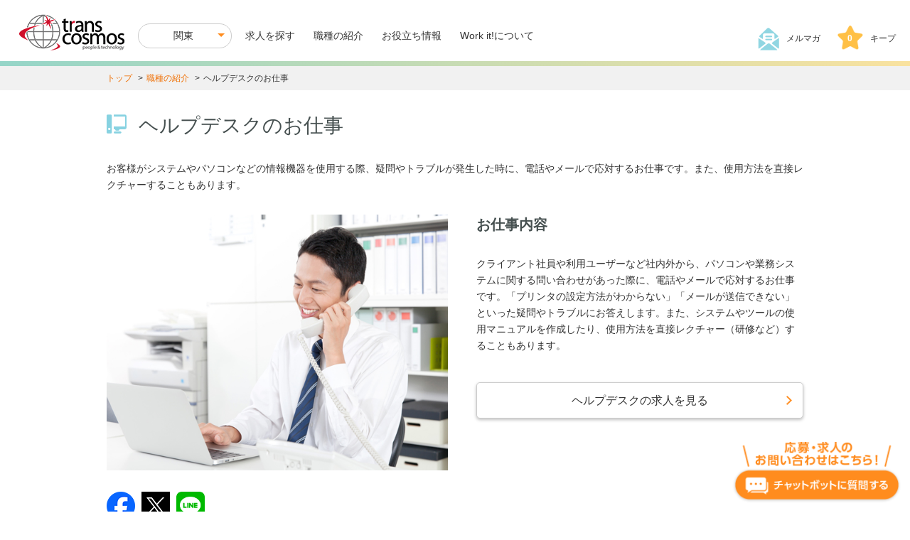

--- FILE ---
content_type: text/html; charset=UTF-8
request_url: https://www.workit.jp/job_category/support_desk.html
body_size: 21606
content:
<!DOCTYPE html>
<html lang="ja" dir="ltr">
  <head>
    <!-- Google Tag Manager -->
<script>(function(w,d,s,l,i){w[l]=w[l]||[];w[l].push({'gtm.start':
new Date().getTime(),event:'gtm.js'});var f=d.getElementsByTagName(s)[0],
j=d.createElement(s),dl=l!='dataLayer'?'&l='+l:'';j.async=true;j.src=
'https://www.googletagmanager.com/gtm.js?id='+i+dl;f.parentNode.insertBefore(j,f);
})(window,document,'script','dataLayer','GTM-WLZCP22');</script>
<!-- End Google Tag Manager -->
<!-- Google Tag Manager -->
<script>(function(w,d,s,l,i){w[l]=w[l]||[];w[l].push({'gtm.start':
new Date().getTime(),event:'gtm.js'});var f=d.getElementsByTagName(s)[0],
j=d.createElement(s),dl=l!='dataLayer'?'&l='+l:'';j.async=true;j.src=
'https://www.googletagmanager.com/gtm.js?id='+i+dl;f.parentNode.insertBefore(j,f);
})(window,document,'script','dataLayer','GTM-NNJD79XP');</script>
<!-- End Google Tag Manager -->
<!-- Google Tag Manager -->
<script>(function(w,d,s,l,i){w[l]=w[l]||[];w[l].push({'gtm.start':
new Date().getTime(),event:'gtm.js'});var f=d.getElementsByTagName(s)[0],
j=d.createElement(s),dl=l!='dataLayer'?'&l='+l:'';j.async=true;j.src=
'https://www.googletagmanager.com/gtm.js?id='+i+dl;f.parentNode.insertBefore(j,f);
})(window,document,'script','dataLayer','GTM-KJ8F7RKK');</script>
<!-- End Google Tag Manager -->
    <script type="text/javascript" src="//js.rtoaster.jp/Rtoaster.js"></script>
<script type="text/javascript">
Rtoaster.init("RTA-2672-0037b3f09c7f");
Rtoaster.track();
</script>    <meta charset="utf-8" /><script type="text/javascript">(window.NREUM||(NREUM={})).init={ajax:{deny_list:["bam.nr-data.net"]},feature_flags:["soft_nav"]};(window.NREUM||(NREUM={})).loader_config={licenseKey:"NRJS-cda3aedbdba9c3723c9",applicationID:"264948062",browserID:"385131506"};;/*! For license information please see nr-loader-rum-1.306.0.min.js.LICENSE.txt */
(()=>{var e,t,r={122:(e,t,r)=>{"use strict";r.d(t,{a:()=>i});var n=r(944);function i(e,t){try{if(!e||"object"!=typeof e)return(0,n.R)(3);if(!t||"object"!=typeof t)return(0,n.R)(4);const r=Object.create(Object.getPrototypeOf(t),Object.getOwnPropertyDescriptors(t)),a=0===Object.keys(r).length?e:r;for(let o in a)if(void 0!==e[o])try{if(null===e[o]){r[o]=null;continue}Array.isArray(e[o])&&Array.isArray(t[o])?r[o]=Array.from(new Set([...e[o],...t[o]])):"object"==typeof e[o]&&"object"==typeof t[o]?r[o]=i(e[o],t[o]):r[o]=e[o]}catch(e){r[o]||(0,n.R)(1,e)}return r}catch(e){(0,n.R)(2,e)}}},154:(e,t,r)=>{"use strict";r.d(t,{OF:()=>c,RI:()=>i,WN:()=>u,bv:()=>a,eN:()=>l,gm:()=>o,mw:()=>s,sb:()=>d});var n=r(863);const i="undefined"!=typeof window&&!!window.document,a="undefined"!=typeof WorkerGlobalScope&&("undefined"!=typeof self&&self instanceof WorkerGlobalScope&&self.navigator instanceof WorkerNavigator||"undefined"!=typeof globalThis&&globalThis instanceof WorkerGlobalScope&&globalThis.navigator instanceof WorkerNavigator),o=i?window:"undefined"!=typeof WorkerGlobalScope&&("undefined"!=typeof self&&self instanceof WorkerGlobalScope&&self||"undefined"!=typeof globalThis&&globalThis instanceof WorkerGlobalScope&&globalThis),s=Boolean("hidden"===o?.document?.visibilityState),c=/iPad|iPhone|iPod/.test(o.navigator?.userAgent),d=c&&"undefined"==typeof SharedWorker,u=((()=>{const e=o.navigator?.userAgent?.match(/Firefox[/\s](\d+\.\d+)/);Array.isArray(e)&&e.length>=2&&e[1]})(),Date.now()-(0,n.t)()),l=()=>"undefined"!=typeof PerformanceNavigationTiming&&o?.performance?.getEntriesByType("navigation")?.[0]?.responseStart},163:(e,t,r)=>{"use strict";r.d(t,{j:()=>E});var n=r(384),i=r(741);var a=r(555);r(860).K7.genericEvents;const o="experimental.resources",s="register",c=e=>{if(!e||"string"!=typeof e)return!1;try{document.createDocumentFragment().querySelector(e)}catch{return!1}return!0};var d=r(614),u=r(944),l=r(122);const f="[data-nr-mask]",g=e=>(0,l.a)(e,(()=>{const e={feature_flags:[],experimental:{allow_registered_children:!1,resources:!1},mask_selector:"*",block_selector:"[data-nr-block]",mask_input_options:{color:!1,date:!1,"datetime-local":!1,email:!1,month:!1,number:!1,range:!1,search:!1,tel:!1,text:!1,time:!1,url:!1,week:!1,textarea:!1,select:!1,password:!0}};return{ajax:{deny_list:void 0,block_internal:!0,enabled:!0,autoStart:!0},api:{get allow_registered_children(){return e.feature_flags.includes(s)||e.experimental.allow_registered_children},set allow_registered_children(t){e.experimental.allow_registered_children=t},duplicate_registered_data:!1},browser_consent_mode:{enabled:!1},distributed_tracing:{enabled:void 0,exclude_newrelic_header:void 0,cors_use_newrelic_header:void 0,cors_use_tracecontext_headers:void 0,allowed_origins:void 0},get feature_flags(){return e.feature_flags},set feature_flags(t){e.feature_flags=t},generic_events:{enabled:!0,autoStart:!0},harvest:{interval:30},jserrors:{enabled:!0,autoStart:!0},logging:{enabled:!0,autoStart:!0},metrics:{enabled:!0,autoStart:!0},obfuscate:void 0,page_action:{enabled:!0},page_view_event:{enabled:!0,autoStart:!0},page_view_timing:{enabled:!0,autoStart:!0},performance:{capture_marks:!1,capture_measures:!1,capture_detail:!0,resources:{get enabled(){return e.feature_flags.includes(o)||e.experimental.resources},set enabled(t){e.experimental.resources=t},asset_types:[],first_party_domains:[],ignore_newrelic:!0}},privacy:{cookies_enabled:!0},proxy:{assets:void 0,beacon:void 0},session:{expiresMs:d.wk,inactiveMs:d.BB},session_replay:{autoStart:!0,enabled:!1,preload:!1,sampling_rate:10,error_sampling_rate:100,collect_fonts:!1,inline_images:!1,fix_stylesheets:!0,mask_all_inputs:!0,get mask_text_selector(){return e.mask_selector},set mask_text_selector(t){c(t)?e.mask_selector="".concat(t,",").concat(f):""===t||null===t?e.mask_selector=f:(0,u.R)(5,t)},get block_class(){return"nr-block"},get ignore_class(){return"nr-ignore"},get mask_text_class(){return"nr-mask"},get block_selector(){return e.block_selector},set block_selector(t){c(t)?e.block_selector+=",".concat(t):""!==t&&(0,u.R)(6,t)},get mask_input_options(){return e.mask_input_options},set mask_input_options(t){t&&"object"==typeof t?e.mask_input_options={...t,password:!0}:(0,u.R)(7,t)}},session_trace:{enabled:!0,autoStart:!0},soft_navigations:{enabled:!0,autoStart:!0},spa:{enabled:!0,autoStart:!0},ssl:void 0,user_actions:{enabled:!0,elementAttributes:["id","className","tagName","type"]}}})());var p=r(154),m=r(324);let h=0;const v={buildEnv:m.F3,distMethod:m.Xs,version:m.xv,originTime:p.WN},b={consented:!1},y={appMetadata:{},get consented(){return this.session?.state?.consent||b.consented},set consented(e){b.consented=e},customTransaction:void 0,denyList:void 0,disabled:!1,harvester:void 0,isolatedBacklog:!1,isRecording:!1,loaderType:void 0,maxBytes:3e4,obfuscator:void 0,onerror:void 0,ptid:void 0,releaseIds:{},session:void 0,timeKeeper:void 0,registeredEntities:[],jsAttributesMetadata:{bytes:0},get harvestCount(){return++h}},_=e=>{const t=(0,l.a)(e,y),r=Object.keys(v).reduce((e,t)=>(e[t]={value:v[t],writable:!1,configurable:!0,enumerable:!0},e),{});return Object.defineProperties(t,r)};var w=r(701);const x=e=>{const t=e.startsWith("http");e+="/",r.p=t?e:"https://"+e};var S=r(836),k=r(241);const R={accountID:void 0,trustKey:void 0,agentID:void 0,licenseKey:void 0,applicationID:void 0,xpid:void 0},A=e=>(0,l.a)(e,R),T=new Set;function E(e,t={},r,o){let{init:s,info:c,loader_config:d,runtime:u={},exposed:l=!0}=t;if(!c){const e=(0,n.pV)();s=e.init,c=e.info,d=e.loader_config}e.init=g(s||{}),e.loader_config=A(d||{}),c.jsAttributes??={},p.bv&&(c.jsAttributes.isWorker=!0),e.info=(0,a.D)(c);const f=e.init,m=[c.beacon,c.errorBeacon];T.has(e.agentIdentifier)||(f.proxy.assets&&(x(f.proxy.assets),m.push(f.proxy.assets)),f.proxy.beacon&&m.push(f.proxy.beacon),e.beacons=[...m],function(e){const t=(0,n.pV)();Object.getOwnPropertyNames(i.W.prototype).forEach(r=>{const n=i.W.prototype[r];if("function"!=typeof n||"constructor"===n)return;let a=t[r];e[r]&&!1!==e.exposed&&"micro-agent"!==e.runtime?.loaderType&&(t[r]=(...t)=>{const n=e[r](...t);return a?a(...t):n})})}(e),(0,n.US)("activatedFeatures",w.B),e.runSoftNavOverSpa&&=!0===f.soft_navigations.enabled&&f.feature_flags.includes("soft_nav")),u.denyList=[...f.ajax.deny_list||[],...f.ajax.block_internal?m:[]],u.ptid=e.agentIdentifier,u.loaderType=r,e.runtime=_(u),T.has(e.agentIdentifier)||(e.ee=S.ee.get(e.agentIdentifier),e.exposed=l,(0,k.W)({agentIdentifier:e.agentIdentifier,drained:!!w.B?.[e.agentIdentifier],type:"lifecycle",name:"initialize",feature:void 0,data:e.config})),T.add(e.agentIdentifier)}},234:(e,t,r)=>{"use strict";r.d(t,{W:()=>a});var n=r(836),i=r(687);class a{constructor(e,t){this.agentIdentifier=e,this.ee=n.ee.get(e),this.featureName=t,this.blocked=!1}deregisterDrain(){(0,i.x3)(this.agentIdentifier,this.featureName)}}},241:(e,t,r)=>{"use strict";r.d(t,{W:()=>a});var n=r(154);const i="newrelic";function a(e={}){try{n.gm.dispatchEvent(new CustomEvent(i,{detail:e}))}catch(e){}}},261:(e,t,r)=>{"use strict";r.d(t,{$9:()=>d,BL:()=>s,CH:()=>g,Dl:()=>_,Fw:()=>y,PA:()=>h,Pl:()=>n,Pv:()=>k,Tb:()=>l,U2:()=>a,V1:()=>S,Wb:()=>x,bt:()=>b,cD:()=>v,d3:()=>w,dT:()=>c,eY:()=>p,fF:()=>f,hG:()=>i,k6:()=>o,nb:()=>m,o5:()=>u});const n="api-",i="addPageAction",a="addToTrace",o="addRelease",s="finished",c="interaction",d="log",u="noticeError",l="pauseReplay",f="recordCustomEvent",g="recordReplay",p="register",m="setApplicationVersion",h="setCurrentRouteName",v="setCustomAttribute",b="setErrorHandler",y="setPageViewName",_="setUserId",w="start",x="wrapLogger",S="measure",k="consent"},289:(e,t,r)=>{"use strict";r.d(t,{GG:()=>o,Qr:()=>c,sB:()=>s});var n=r(878),i=r(389);function a(){return"undefined"==typeof document||"complete"===document.readyState}function o(e,t){if(a())return e();const r=(0,i.J)(e),o=setInterval(()=>{a()&&(clearInterval(o),r())},500);(0,n.sp)("load",r,t)}function s(e){if(a())return e();(0,n.DD)("DOMContentLoaded",e)}function c(e){if(a())return e();(0,n.sp)("popstate",e)}},324:(e,t,r)=>{"use strict";r.d(t,{F3:()=>i,Xs:()=>a,xv:()=>n});const n="1.306.0",i="PROD",a="CDN"},374:(e,t,r)=>{r.nc=(()=>{try{return document?.currentScript?.nonce}catch(e){}return""})()},384:(e,t,r)=>{"use strict";r.d(t,{NT:()=>o,US:()=>u,Zm:()=>s,bQ:()=>d,dV:()=>c,pV:()=>l});var n=r(154),i=r(863),a=r(910);const o={beacon:"bam.nr-data.net",errorBeacon:"bam.nr-data.net"};function s(){return n.gm.NREUM||(n.gm.NREUM={}),void 0===n.gm.newrelic&&(n.gm.newrelic=n.gm.NREUM),n.gm.NREUM}function c(){let e=s();return e.o||(e.o={ST:n.gm.setTimeout,SI:n.gm.setImmediate||n.gm.setInterval,CT:n.gm.clearTimeout,XHR:n.gm.XMLHttpRequest,REQ:n.gm.Request,EV:n.gm.Event,PR:n.gm.Promise,MO:n.gm.MutationObserver,FETCH:n.gm.fetch,WS:n.gm.WebSocket},(0,a.i)(...Object.values(e.o))),e}function d(e,t){let r=s();r.initializedAgents??={},t.initializedAt={ms:(0,i.t)(),date:new Date},r.initializedAgents[e]=t}function u(e,t){s()[e]=t}function l(){return function(){let e=s();const t=e.info||{};e.info={beacon:o.beacon,errorBeacon:o.errorBeacon,...t}}(),function(){let e=s();const t=e.init||{};e.init={...t}}(),c(),function(){let e=s();const t=e.loader_config||{};e.loader_config={...t}}(),s()}},389:(e,t,r)=>{"use strict";function n(e,t=500,r={}){const n=r?.leading||!1;let i;return(...r)=>{n&&void 0===i&&(e.apply(this,r),i=setTimeout(()=>{i=clearTimeout(i)},t)),n||(clearTimeout(i),i=setTimeout(()=>{e.apply(this,r)},t))}}function i(e){let t=!1;return(...r)=>{t||(t=!0,e.apply(this,r))}}r.d(t,{J:()=>i,s:()=>n})},555:(e,t,r)=>{"use strict";r.d(t,{D:()=>s,f:()=>o});var n=r(384),i=r(122);const a={beacon:n.NT.beacon,errorBeacon:n.NT.errorBeacon,licenseKey:void 0,applicationID:void 0,sa:void 0,queueTime:void 0,applicationTime:void 0,ttGuid:void 0,user:void 0,account:void 0,product:void 0,extra:void 0,jsAttributes:{},userAttributes:void 0,atts:void 0,transactionName:void 0,tNamePlain:void 0};function o(e){try{return!!e.licenseKey&&!!e.errorBeacon&&!!e.applicationID}catch(e){return!1}}const s=e=>(0,i.a)(e,a)},566:(e,t,r)=>{"use strict";r.d(t,{LA:()=>s,bz:()=>o});var n=r(154);const i="xxxxxxxx-xxxx-4xxx-yxxx-xxxxxxxxxxxx";function a(e,t){return e?15&e[t]:16*Math.random()|0}function o(){const e=n.gm?.crypto||n.gm?.msCrypto;let t,r=0;return e&&e.getRandomValues&&(t=e.getRandomValues(new Uint8Array(30))),i.split("").map(e=>"x"===e?a(t,r++).toString(16):"y"===e?(3&a()|8).toString(16):e).join("")}function s(e){const t=n.gm?.crypto||n.gm?.msCrypto;let r,i=0;t&&t.getRandomValues&&(r=t.getRandomValues(new Uint8Array(e)));const o=[];for(var s=0;s<e;s++)o.push(a(r,i++).toString(16));return o.join("")}},606:(e,t,r)=>{"use strict";r.d(t,{i:()=>a});var n=r(908);a.on=o;var i=a.handlers={};function a(e,t,r,a){o(a||n.d,i,e,t,r)}function o(e,t,r,i,a){a||(a="feature"),e||(e=n.d);var o=t[a]=t[a]||{};(o[r]=o[r]||[]).push([e,i])}},607:(e,t,r)=>{"use strict";r.d(t,{W:()=>n});const n=(0,r(566).bz)()},614:(e,t,r)=>{"use strict";r.d(t,{BB:()=>o,H3:()=>n,g:()=>d,iL:()=>c,tS:()=>s,uh:()=>i,wk:()=>a});const n="NRBA",i="SESSION",a=144e5,o=18e5,s={STARTED:"session-started",PAUSE:"session-pause",RESET:"session-reset",RESUME:"session-resume",UPDATE:"session-update"},c={SAME_TAB:"same-tab",CROSS_TAB:"cross-tab"},d={OFF:0,FULL:1,ERROR:2}},630:(e,t,r)=>{"use strict";r.d(t,{T:()=>n});const n=r(860).K7.pageViewEvent},646:(e,t,r)=>{"use strict";r.d(t,{y:()=>n});class n{constructor(e){this.contextId=e}}},687:(e,t,r)=>{"use strict";r.d(t,{Ak:()=>d,Ze:()=>f,x3:()=>u});var n=r(241),i=r(836),a=r(606),o=r(860),s=r(646);const c={};function d(e,t){const r={staged:!1,priority:o.P3[t]||0};l(e),c[e].get(t)||c[e].set(t,r)}function u(e,t){e&&c[e]&&(c[e].get(t)&&c[e].delete(t),p(e,t,!1),c[e].size&&g(e))}function l(e){if(!e)throw new Error("agentIdentifier required");c[e]||(c[e]=new Map)}function f(e="",t="feature",r=!1){if(l(e),!e||!c[e].get(t)||r)return p(e,t);c[e].get(t).staged=!0,g(e)}function g(e){const t=Array.from(c[e]);t.every(([e,t])=>t.staged)&&(t.sort((e,t)=>e[1].priority-t[1].priority),t.forEach(([t])=>{c[e].delete(t),p(e,t)}))}function p(e,t,r=!0){const o=e?i.ee.get(e):i.ee,c=a.i.handlers;if(!o.aborted&&o.backlog&&c){if((0,n.W)({agentIdentifier:e,type:"lifecycle",name:"drain",feature:t}),r){const e=o.backlog[t],r=c[t];if(r){for(let t=0;e&&t<e.length;++t)m(e[t],r);Object.entries(r).forEach(([e,t])=>{Object.values(t||{}).forEach(t=>{t[0]?.on&&t[0]?.context()instanceof s.y&&t[0].on(e,t[1])})})}}o.isolatedBacklog||delete c[t],o.backlog[t]=null,o.emit("drain-"+t,[])}}function m(e,t){var r=e[1];Object.values(t[r]||{}).forEach(t=>{var r=e[0];if(t[0]===r){var n=t[1],i=e[3],a=e[2];n.apply(i,a)}})}},699:(e,t,r)=>{"use strict";r.d(t,{It:()=>a,KC:()=>s,No:()=>i,qh:()=>o});var n=r(860);const i=16e3,a=1e6,o="SESSION_ERROR",s={[n.K7.logging]:!0,[n.K7.genericEvents]:!1,[n.K7.jserrors]:!1,[n.K7.ajax]:!1}},701:(e,t,r)=>{"use strict";r.d(t,{B:()=>a,t:()=>o});var n=r(241);const i=new Set,a={};function o(e,t){const r=t.agentIdentifier;a[r]??={},e&&"object"==typeof e&&(i.has(r)||(t.ee.emit("rumresp",[e]),a[r]=e,i.add(r),(0,n.W)({agentIdentifier:r,loaded:!0,drained:!0,type:"lifecycle",name:"load",feature:void 0,data:e})))}},741:(e,t,r)=>{"use strict";r.d(t,{W:()=>a});var n=r(944),i=r(261);class a{#e(e,...t){if(this[e]!==a.prototype[e])return this[e](...t);(0,n.R)(35,e)}addPageAction(e,t){return this.#e(i.hG,e,t)}register(e){return this.#e(i.eY,e)}recordCustomEvent(e,t){return this.#e(i.fF,e,t)}setPageViewName(e,t){return this.#e(i.Fw,e,t)}setCustomAttribute(e,t,r){return this.#e(i.cD,e,t,r)}noticeError(e,t){return this.#e(i.o5,e,t)}setUserId(e){return this.#e(i.Dl,e)}setApplicationVersion(e){return this.#e(i.nb,e)}setErrorHandler(e){return this.#e(i.bt,e)}addRelease(e,t){return this.#e(i.k6,e,t)}log(e,t){return this.#e(i.$9,e,t)}start(){return this.#e(i.d3)}finished(e){return this.#e(i.BL,e)}recordReplay(){return this.#e(i.CH)}pauseReplay(){return this.#e(i.Tb)}addToTrace(e){return this.#e(i.U2,e)}setCurrentRouteName(e){return this.#e(i.PA,e)}interaction(e){return this.#e(i.dT,e)}wrapLogger(e,t,r){return this.#e(i.Wb,e,t,r)}measure(e,t){return this.#e(i.V1,e,t)}consent(e){return this.#e(i.Pv,e)}}},782:(e,t,r)=>{"use strict";r.d(t,{T:()=>n});const n=r(860).K7.pageViewTiming},836:(e,t,r)=>{"use strict";r.d(t,{P:()=>s,ee:()=>c});var n=r(384),i=r(990),a=r(646),o=r(607);const s="nr@context:".concat(o.W),c=function e(t,r){var n={},o={},u={},l=!1;try{l=16===r.length&&d.initializedAgents?.[r]?.runtime.isolatedBacklog}catch(e){}var f={on:p,addEventListener:p,removeEventListener:function(e,t){var r=n[e];if(!r)return;for(var i=0;i<r.length;i++)r[i]===t&&r.splice(i,1)},emit:function(e,r,n,i,a){!1!==a&&(a=!0);if(c.aborted&&!i)return;t&&a&&t.emit(e,r,n);var s=g(n);m(e).forEach(e=>{e.apply(s,r)});var d=v()[o[e]];d&&d.push([f,e,r,s]);return s},get:h,listeners:m,context:g,buffer:function(e,t){const r=v();if(t=t||"feature",f.aborted)return;Object.entries(e||{}).forEach(([e,n])=>{o[n]=t,t in r||(r[t]=[])})},abort:function(){f._aborted=!0,Object.keys(f.backlog).forEach(e=>{delete f.backlog[e]})},isBuffering:function(e){return!!v()[o[e]]},debugId:r,backlog:l?{}:t&&"object"==typeof t.backlog?t.backlog:{},isolatedBacklog:l};return Object.defineProperty(f,"aborted",{get:()=>{let e=f._aborted||!1;return e||(t&&(e=t.aborted),e)}}),f;function g(e){return e&&e instanceof a.y?e:e?(0,i.I)(e,s,()=>new a.y(s)):new a.y(s)}function p(e,t){n[e]=m(e).concat(t)}function m(e){return n[e]||[]}function h(t){return u[t]=u[t]||e(f,t)}function v(){return f.backlog}}(void 0,"globalEE"),d=(0,n.Zm)();d.ee||(d.ee=c)},843:(e,t,r)=>{"use strict";r.d(t,{G:()=>a,u:()=>i});var n=r(878);function i(e,t=!1,r,i){(0,n.DD)("visibilitychange",function(){if(t)return void("hidden"===document.visibilityState&&e());e(document.visibilityState)},r,i)}function a(e,t,r){(0,n.sp)("pagehide",e,t,r)}},860:(e,t,r)=>{"use strict";r.d(t,{$J:()=>u,K7:()=>c,P3:()=>d,XX:()=>i,Yy:()=>s,df:()=>a,qY:()=>n,v4:()=>o});const n="events",i="jserrors",a="browser/blobs",o="rum",s="browser/logs",c={ajax:"ajax",genericEvents:"generic_events",jserrors:i,logging:"logging",metrics:"metrics",pageAction:"page_action",pageViewEvent:"page_view_event",pageViewTiming:"page_view_timing",sessionReplay:"session_replay",sessionTrace:"session_trace",softNav:"soft_navigations",spa:"spa"},d={[c.pageViewEvent]:1,[c.pageViewTiming]:2,[c.metrics]:3,[c.jserrors]:4,[c.spa]:5,[c.ajax]:6,[c.sessionTrace]:7,[c.softNav]:8,[c.sessionReplay]:9,[c.logging]:10,[c.genericEvents]:11},u={[c.pageViewEvent]:o,[c.pageViewTiming]:n,[c.ajax]:n,[c.spa]:n,[c.softNav]:n,[c.metrics]:i,[c.jserrors]:i,[c.sessionTrace]:a,[c.sessionReplay]:a,[c.logging]:s,[c.genericEvents]:"ins"}},863:(e,t,r)=>{"use strict";function n(){return Math.floor(performance.now())}r.d(t,{t:()=>n})},878:(e,t,r)=>{"use strict";function n(e,t){return{capture:e,passive:!1,signal:t}}function i(e,t,r=!1,i){window.addEventListener(e,t,n(r,i))}function a(e,t,r=!1,i){document.addEventListener(e,t,n(r,i))}r.d(t,{DD:()=>a,jT:()=>n,sp:()=>i})},908:(e,t,r)=>{"use strict";r.d(t,{d:()=>n,p:()=>i});var n=r(836).ee.get("handle");function i(e,t,r,i,a){a?(a.buffer([e],i),a.emit(e,t,r)):(n.buffer([e],i),n.emit(e,t,r))}},910:(e,t,r)=>{"use strict";r.d(t,{i:()=>a});var n=r(944);const i=new Map;function a(...e){return e.every(e=>{if(i.has(e))return i.get(e);const t="function"==typeof e?e.toString():"",r=t.includes("[native code]"),a=t.includes("nrWrapper");return r||a||(0,n.R)(64,e?.name||t),i.set(e,r),r})}},944:(e,t,r)=>{"use strict";r.d(t,{R:()=>i});var n=r(241);function i(e,t){"function"==typeof console.debug&&(console.debug("New Relic Warning: https://github.com/newrelic/newrelic-browser-agent/blob/main/docs/warning-codes.md#".concat(e),t),(0,n.W)({agentIdentifier:null,drained:null,type:"data",name:"warn",feature:"warn",data:{code:e,secondary:t}}))}},969:(e,t,r)=>{"use strict";r.d(t,{TZ:()=>n,XG:()=>s,rs:()=>i,xV:()=>o,z_:()=>a});const n=r(860).K7.metrics,i="sm",a="cm",o="storeSupportabilityMetrics",s="storeEventMetrics"},990:(e,t,r)=>{"use strict";r.d(t,{I:()=>i});var n=Object.prototype.hasOwnProperty;function i(e,t,r){if(n.call(e,t))return e[t];var i=r();if(Object.defineProperty&&Object.keys)try{return Object.defineProperty(e,t,{value:i,writable:!0,enumerable:!1}),i}catch(e){}return e[t]=i,i}}},n={};function i(e){var t=n[e];if(void 0!==t)return t.exports;var a=n[e]={exports:{}};return r[e](a,a.exports,i),a.exports}i.m=r,i.d=(e,t)=>{for(var r in t)i.o(t,r)&&!i.o(e,r)&&Object.defineProperty(e,r,{enumerable:!0,get:t[r]})},i.f={},i.e=e=>Promise.all(Object.keys(i.f).reduce((t,r)=>(i.f[r](e,t),t),[])),i.u=e=>"nr-rum-1.306.0.min.js",i.o=(e,t)=>Object.prototype.hasOwnProperty.call(e,t),e={},t="NRBA-1.306.0.PROD:",i.l=(r,n,a,o)=>{if(e[r])e[r].push(n);else{var s,c;if(void 0!==a)for(var d=document.getElementsByTagName("script"),u=0;u<d.length;u++){var l=d[u];if(l.getAttribute("src")==r||l.getAttribute("data-webpack")==t+a){s=l;break}}if(!s){c=!0;var f={296:"sha512-XHJAyYwsxAD4jnOFenBf2aq49/pv28jKOJKs7YGQhagYYI2Zk8nHflZPdd7WiilkmEkgIZQEFX4f1AJMoyzKwA=="};(s=document.createElement("script")).charset="utf-8",i.nc&&s.setAttribute("nonce",i.nc),s.setAttribute("data-webpack",t+a),s.src=r,0!==s.src.indexOf(window.location.origin+"/")&&(s.crossOrigin="anonymous"),f[o]&&(s.integrity=f[o])}e[r]=[n];var g=(t,n)=>{s.onerror=s.onload=null,clearTimeout(p);var i=e[r];if(delete e[r],s.parentNode&&s.parentNode.removeChild(s),i&&i.forEach(e=>e(n)),t)return t(n)},p=setTimeout(g.bind(null,void 0,{type:"timeout",target:s}),12e4);s.onerror=g.bind(null,s.onerror),s.onload=g.bind(null,s.onload),c&&document.head.appendChild(s)}},i.r=e=>{"undefined"!=typeof Symbol&&Symbol.toStringTag&&Object.defineProperty(e,Symbol.toStringTag,{value:"Module"}),Object.defineProperty(e,"__esModule",{value:!0})},i.p="https://js-agent.newrelic.com/",(()=>{var e={374:0,840:0};i.f.j=(t,r)=>{var n=i.o(e,t)?e[t]:void 0;if(0!==n)if(n)r.push(n[2]);else{var a=new Promise((r,i)=>n=e[t]=[r,i]);r.push(n[2]=a);var o=i.p+i.u(t),s=new Error;i.l(o,r=>{if(i.o(e,t)&&(0!==(n=e[t])&&(e[t]=void 0),n)){var a=r&&("load"===r.type?"missing":r.type),o=r&&r.target&&r.target.src;s.message="Loading chunk "+t+" failed: ("+a+": "+o+")",s.name="ChunkLoadError",s.type=a,s.request=o,n[1](s)}},"chunk-"+t,t)}};var t=(t,r)=>{var n,a,[o,s,c]=r,d=0;if(o.some(t=>0!==e[t])){for(n in s)i.o(s,n)&&(i.m[n]=s[n]);if(c)c(i)}for(t&&t(r);d<o.length;d++)a=o[d],i.o(e,a)&&e[a]&&e[a][0](),e[a]=0},r=self["webpackChunk:NRBA-1.306.0.PROD"]=self["webpackChunk:NRBA-1.306.0.PROD"]||[];r.forEach(t.bind(null,0)),r.push=t.bind(null,r.push.bind(r))})(),(()=>{"use strict";i(374);var e=i(566),t=i(741);class r extends t.W{agentIdentifier=(0,e.LA)(16)}var n=i(860);const a=Object.values(n.K7);var o=i(163);var s=i(908),c=i(863),d=i(261),u=i(241),l=i(944),f=i(701),g=i(969);function p(e,t,i,a){const o=a||i;!o||o[e]&&o[e]!==r.prototype[e]||(o[e]=function(){(0,s.p)(g.xV,["API/"+e+"/called"],void 0,n.K7.metrics,i.ee),(0,u.W)({agentIdentifier:i.agentIdentifier,drained:!!f.B?.[i.agentIdentifier],type:"data",name:"api",feature:d.Pl+e,data:{}});try{return t.apply(this,arguments)}catch(e){(0,l.R)(23,e)}})}function m(e,t,r,n,i){const a=e.info;null===r?delete a.jsAttributes[t]:a.jsAttributes[t]=r,(i||null===r)&&(0,s.p)(d.Pl+n,[(0,c.t)(),t,r],void 0,"session",e.ee)}var h=i(687),v=i(234),b=i(289),y=i(154),_=i(384);const w=e=>y.RI&&!0===e?.privacy.cookies_enabled;function x(e){return!!(0,_.dV)().o.MO&&w(e)&&!0===e?.session_trace.enabled}var S=i(389),k=i(699);class R extends v.W{constructor(e,t){super(e.agentIdentifier,t),this.agentRef=e,this.abortHandler=void 0,this.featAggregate=void 0,this.loadedSuccessfully=void 0,this.onAggregateImported=new Promise(e=>{this.loadedSuccessfully=e}),this.deferred=Promise.resolve(),!1===e.init[this.featureName].autoStart?this.deferred=new Promise((t,r)=>{this.ee.on("manual-start-all",(0,S.J)(()=>{(0,h.Ak)(e.agentIdentifier,this.featureName),t()}))}):(0,h.Ak)(e.agentIdentifier,t)}importAggregator(e,t,r={}){if(this.featAggregate)return;const n=async()=>{let n;await this.deferred;try{if(w(e.init)){const{setupAgentSession:t}=await i.e(296).then(i.bind(i,305));n=t(e)}}catch(e){(0,l.R)(20,e),this.ee.emit("internal-error",[e]),(0,s.p)(k.qh,[e],void 0,this.featureName,this.ee)}try{if(!this.#t(this.featureName,n,e.init))return(0,h.Ze)(this.agentIdentifier,this.featureName),void this.loadedSuccessfully(!1);const{Aggregate:i}=await t();this.featAggregate=new i(e,r),e.runtime.harvester.initializedAggregates.push(this.featAggregate),this.loadedSuccessfully(!0)}catch(e){(0,l.R)(34,e),this.abortHandler?.(),(0,h.Ze)(this.agentIdentifier,this.featureName,!0),this.loadedSuccessfully(!1),this.ee&&this.ee.abort()}};y.RI?(0,b.GG)(()=>n(),!0):n()}#t(e,t,r){if(this.blocked)return!1;switch(e){case n.K7.sessionReplay:return x(r)&&!!t;case n.K7.sessionTrace:return!!t;default:return!0}}}var A=i(630),T=i(614);class E extends R{static featureName=A.T;constructor(e){var t;super(e,A.T),this.setupInspectionEvents(e.agentIdentifier),t=e,p(d.Fw,function(e,r){"string"==typeof e&&("/"!==e.charAt(0)&&(e="/"+e),t.runtime.customTransaction=(r||"http://custom.transaction")+e,(0,s.p)(d.Pl+d.Fw,[(0,c.t)()],void 0,void 0,t.ee))},t),this.importAggregator(e,()=>i.e(296).then(i.bind(i,943)))}setupInspectionEvents(e){const t=(t,r)=>{t&&(0,u.W)({agentIdentifier:e,timeStamp:t.timeStamp,loaded:"complete"===t.target.readyState,type:"window",name:r,data:t.target.location+""})};(0,b.sB)(e=>{t(e,"DOMContentLoaded")}),(0,b.GG)(e=>{t(e,"load")}),(0,b.Qr)(e=>{t(e,"navigate")}),this.ee.on(T.tS.UPDATE,(t,r)=>{(0,u.W)({agentIdentifier:e,type:"lifecycle",name:"session",data:r})})}}var N=i(843),I=i(782);class j extends R{static featureName=I.T;constructor(e){super(e,I.T),y.RI&&((0,N.u)(()=>(0,s.p)("docHidden",[(0,c.t)()],void 0,I.T,this.ee),!0),(0,N.G)(()=>(0,s.p)("winPagehide",[(0,c.t)()],void 0,I.T,this.ee)),this.importAggregator(e,()=>i.e(296).then(i.bind(i,117))))}}class P extends R{static featureName=g.TZ;constructor(e){super(e,g.TZ),y.RI&&document.addEventListener("securitypolicyviolation",e=>{(0,s.p)(g.xV,["Generic/CSPViolation/Detected"],void 0,this.featureName,this.ee)}),this.importAggregator(e,()=>i.e(296).then(i.bind(i,623)))}}new class extends r{constructor(e){var t;(super(),y.gm)?(this.features={},(0,_.bQ)(this.agentIdentifier,this),this.desiredFeatures=new Set(e.features||[]),this.desiredFeatures.add(E),this.runSoftNavOverSpa=[...this.desiredFeatures].some(e=>e.featureName===n.K7.softNav),(0,o.j)(this,e,e.loaderType||"agent"),t=this,p(d.cD,function(e,r,n=!1){if("string"==typeof e){if(["string","number","boolean"].includes(typeof r)||null===r)return m(t,e,r,d.cD,n);(0,l.R)(40,typeof r)}else(0,l.R)(39,typeof e)},t),function(e){p(d.Dl,function(t){if("string"==typeof t||null===t)return m(e,"enduser.id",t,d.Dl,!0);(0,l.R)(41,typeof t)},e)}(this),function(e){p(d.nb,function(t){if("string"==typeof t||null===t)return m(e,"application.version",t,d.nb,!1);(0,l.R)(42,typeof t)},e)}(this),function(e){p(d.d3,function(){e.ee.emit("manual-start-all")},e)}(this),function(e){p(d.Pv,function(t=!0){if("boolean"==typeof t){if((0,s.p)(d.Pl+d.Pv,[t],void 0,"session",e.ee),e.runtime.consented=t,t){const t=e.features.page_view_event;t.onAggregateImported.then(e=>{const r=t.featAggregate;e&&!r.sentRum&&r.sendRum()})}}else(0,l.R)(65,typeof t)},e)}(this),this.run()):(0,l.R)(21)}get config(){return{info:this.info,init:this.init,loader_config:this.loader_config,runtime:this.runtime}}get api(){return this}run(){try{const e=function(e){const t={};return a.forEach(r=>{t[r]=!!e[r]?.enabled}),t}(this.init),t=[...this.desiredFeatures];t.sort((e,t)=>n.P3[e.featureName]-n.P3[t.featureName]),t.forEach(t=>{if(!e[t.featureName]&&t.featureName!==n.K7.pageViewEvent)return;if(this.runSoftNavOverSpa&&t.featureName===n.K7.spa)return;if(!this.runSoftNavOverSpa&&t.featureName===n.K7.softNav)return;const r=function(e){switch(e){case n.K7.ajax:return[n.K7.jserrors];case n.K7.sessionTrace:return[n.K7.ajax,n.K7.pageViewEvent];case n.K7.sessionReplay:return[n.K7.sessionTrace];case n.K7.pageViewTiming:return[n.K7.pageViewEvent];default:return[]}}(t.featureName).filter(e=>!(e in this.features));r.length>0&&(0,l.R)(36,{targetFeature:t.featureName,missingDependencies:r}),this.features[t.featureName]=new t(this)})}catch(e){(0,l.R)(22,e);for(const e in this.features)this.features[e].abortHandler?.();const t=(0,_.Zm)();delete t.initializedAgents[this.agentIdentifier]?.features,delete this.sharedAggregator;return t.ee.get(this.agentIdentifier).abort(),!1}}}({features:[E,j,P],loaderType:"lite"})})()})();</script>
<meta name="description" content="トランスコスモスの求人情報サイトWork it!が紹介するヘルプデスクのお仕事について。仕事内容はもちろん、活かせる資格やスキル、働くスタッフのインタビューなどのお役立ち情報を掲載しています。お仕事情報、求人情報満載のWork it!でご希望のお仕事が見つかる！" />
<meta name="keywords" content="トランスコスモス,正社員,契約社員,ヘルプデスク,インストラクター,求人,Work it!" />
<link rel="canonical" href="https://www.workit.jp/job_category/support_desk.html/" />
<meta name="twitter:card" content="summary_large_image" />
<meta name="twitter:title" content="ヘルプデスク | トランスコスモスの求人情報ならWork it!" />
<meta name="twitter:description" content="トランスコスモスの求人情報サイトWork it!が紹介するヘルプデスクのお仕事について。仕事内容はもちろん、活かせる資格やスキル、働くスタッフのインタビューなどのお役立ち情報を掲載しています。お仕事情報、求人情報満載のWork it!でご希望のお仕事が見つかる！" />
<meta name="twitter:image" content="https://www.workit.jp/sites/default/files/workit_twitter.png" />
<meta name="MobileOptimized" content="width" />
<meta name="HandheldFriendly" content="true" />
<meta name="viewport" content="width=device-width, initial-scale=1, maximum-scale=1,user-scalable=no" />
<meta name="API_FAVORITE_ADD" content="/api/favorite/add" />
<meta name="API_FAVORITE_REMOVE" content="/api/favorite/remove" />
<meta name="API_FAVORITE_LIST" content="/api/favorite/list" />
<meta name="API_COLUMN_STAT" content="/api/column/stat" />
<link rel="icon" href="/themes/custom/workit/favicon.ico" type="image/vnd.microsoft.icon" />

    <title>ヘルプデスク | トランスコスモスの求人情報ならWork it!</title>
    <link rel="stylesheet" media="all" href="/core/modules/system/css/components/align.module.css?t85qnb" />
<link rel="stylesheet" media="all" href="/core/modules/system/css/components/fieldgroup.module.css?t85qnb" />
<link rel="stylesheet" media="all" href="/core/modules/system/css/components/container-inline.module.css?t85qnb" />
<link rel="stylesheet" media="all" href="/core/modules/system/css/components/clearfix.module.css?t85qnb" />
<link rel="stylesheet" media="all" href="/core/modules/system/css/components/details.module.css?t85qnb" />
<link rel="stylesheet" media="all" href="/core/modules/system/css/components/hidden.module.css?t85qnb" />
<link rel="stylesheet" media="all" href="/core/modules/system/css/components/item-list.module.css?t85qnb" />
<link rel="stylesheet" media="all" href="/core/modules/system/css/components/js.module.css?t85qnb" />
<link rel="stylesheet" media="all" href="/core/modules/system/css/components/nowrap.module.css?t85qnb" />
<link rel="stylesheet" media="all" href="/core/modules/system/css/components/position-container.module.css?t85qnb" />
<link rel="stylesheet" media="all" href="/core/modules/system/css/components/reset-appearance.module.css?t85qnb" />
<link rel="stylesheet" media="all" href="/core/modules/system/css/components/resize.module.css?t85qnb" />
<link rel="stylesheet" media="all" href="/core/modules/system/css/components/system-status-counter.css?t85qnb" />
<link rel="stylesheet" media="all" href="/core/modules/system/css/components/system-status-report-counters.css?t85qnb" />
<link rel="stylesheet" media="all" href="/core/modules/system/css/components/system-status-report-general-info.css?t85qnb" />
<link rel="stylesheet" media="all" href="/core/modules/system/css/components/tablesort.module.css?t85qnb" />
<link rel="stylesheet" media="all" href="/core/misc/components/progress.module.css?t85qnb" />
<link rel="stylesheet" media="all" href="/core/misc/components/ajax-progress.module.css?t85qnb" />
<link rel="stylesheet" media="all" href="/modules/contrib/cacheflush/css/cacheflush.menu.css?t85qnb" />
<link rel="stylesheet" media="all" href="/modules/custom/common_menu/css/toolbar.css?t85qnb" />
<link rel="stylesheet" media="all" href="/libraries/jquery-confirm/dist/jquery-confirm.min.css?t85qnb" />
<link rel="stylesheet" media="all" href="/modules/contrib/ps_adhesion/assets/css/style.css?t85qnb" />
<link rel="stylesheet" media="all" href="/themes/custom/workit/original/_shared/common/css/base.css?t85qnb" />
<link rel="stylesheet" media="all" href="/themes/custom/workit/original/_shared/common/css/layout.css?t85qnb" />
<link rel="stylesheet" media="all" href="/themes/custom/workit/original/_shared/common/css/style.css?t85qnb" />
<link rel="stylesheet" media="all" href="/themes/custom/workit/custom/css/custom.css?t85qnb" />
<link rel="stylesheet" media="all" href="/themes/custom/workit/original/_shared/common/css/static.css?t85qnb" />

        <script type="application/json" data-drupal-selector="drupal-settings-json">{"path":{"baseUrl":"\/","pathPrefix":"","currentPath":"node\/186","currentPathIsAdmin":false,"isFront":false,"currentLanguage":"ja"},"pluralDelimiter":"\u0003","suppressDeprecationErrors":true,"ajaxPageState":{"libraries":"eJxtikEOwjAMwD7ULU-qsixTK5YGklSov4dyYBw4WLJkE1Lh4-xegL66CreeCM3Go7MNuDSRimjL84BQPTe0dPeMe2Gv2uDHV49x8qykxvmpdkPT3na4NB9qE0k-PFhgQ-c0e40chYU_81JjsVB8L_a_emBUegGHbFJi","theme":"workit_theme","theme_token":null},"ajaxTrustedUrl":[],"carryquery":{"js":false,"keys":["utm_source"]},"subdomain":".workit.jp","search_url":"\/search_expand\/ajax\/get-search-result","areas":{"id":"#js-header-content","item":".area-item","result":".search-result","init_modal":"","area_cookie":"workit_area","is_frontend":false,"cookies_name":"workit_area","default_area":{"name":"\u95a2\u6771","id":54}},"top_search":[],"config_carry_query":["utm_source"],"ajax":[],"user":{"uid":0,"permissionsHash":"736c5ac943d320396200407e810f9428c677cd520a24b754cc89192738cd5fd6"}}</script>
<script src="/themes/custom/workit/original/_shared/common/js/jquery-3.5.1.min.js?t85qnb"></script>
<script src="/themes/custom/workit/original/_shared/common/js/jquery_plugin.js?t85qnb"></script>
<script src="/themes/custom/workit/original/_shared/common/js/common.js?t85qnb"></script>
<script src="/core/assets/vendor/jquery/jquery.min.js?v=3.7.1"></script>
<script src="/core/assets/vendor/once/once.min.js?v=1.0.1"></script>
<script src="/sites/default/files/languages/ja_OCT8YVgBHeFUASMPMe6HbSbN3NPHzvajbRikDmFB0rc.js?t85qnb"></script>
<script src="/core/misc/drupalSettingsLoader.js?v=10.4.5"></script>
<script src="/core/misc/drupal.js?v=10.4.5"></script>
<script src="/core/misc/drupal.init.js?v=10.4.5"></script>
<script src="/core/misc/debounce.js?v=10.4.5"></script>
<script src="/core/assets/vendor/tabbable/index.umd.min.js?v=6.2.0"></script>
<script src="/core/assets/vendor/js-cookie/js.cookie.min.js?v=3.0.5"></script>
<script src="/core/misc/progress.js?v=10.4.5"></script>
<script src="/core/assets/vendor/loadjs/loadjs.min.js?v=4.3.0"></script>
<script src="/core/misc/announce.js?v=10.4.5"></script>
<script src="/core/misc/message.js?v=10.4.5"></script>
<script src="/core/misc/ajax.js?v=10.4.5"></script>
<script src="/themes/custom/workit/custom/js/workit.js?t85qnb"></script>
<script src="/themes/custom/workit/custom/js/workit.node.js?t85qnb"></script>
<script src="/themes/custom/workit/custom/js/custom_carry_query.js?t85qnb"></script>

  </head>
  <body class="newWindow path-node page-node-type-free-content">
<script src="https://tcipf-res.decsuite.com/workit@1.0/tags.js"></script>
<!-- Google Tag Manager (noscript) -->
<noscript><iframe src="https://www.googletagmanager.com/ns.html?id=GTM-WLZCP22"
height="0" width="0" style="display:none;visibility:hidden"></iframe></noscript>
<!-- End Google Tag Manager (noscript) -->
<!-- Google Tag Manager (noscript) -->
<noscript><iframe src="https://www.googletagmanager.com/ns.html?id=GTM-NNJD79XP"
height="0" width="0" style="display:none;visibility:hidden"></iframe></noscript>
<!-- End Google Tag Manager (noscript) -->
<!-- Google Tag Manager (noscript) -->
<noscript><iframe src="https://www.googletagmanager.com/ns.html?id=GTM-KJ8F7RKK"
height="0" width="0" style="display:none;visibility:hidden"></iframe></noscript>
<!-- End Google Tag Manager (noscript) -->
<!-- 【Pardot用】トラッキングコード -->
<script type="text/javascript">
piAId = '334821';
piCId = '1045';

(function() {
	function async_load(){
		var s = document.createElement('script'); s.type = 'text/javascript';
		s.src = ('https:' == document.location.protocol ? 'https://pi' : 'http://cdn') + '.pardot.com/pd.js';
		var c = document.getElementsByTagName('script')[0]; c.parentNode.insertBefore(s, c);
	}
	if(window.attachEvent) { window.attachEvent('onload', async_load); }
	else { window.addEventListener('load', async_load, false); }
})();
</script>
<!-- 【Pardot用】トラッキングコード -->    
      <div class="dialog-off-canvas-main-canvas" data-off-canvas-main-canvas>
      <header class="header header__default" id="ttv-box-area">
  <div class="header_inner">
    <div class="header_main">
      <div class="header_logo">
        <a href="/">
          <img src="/themes/custom/workit/original/_shared/common/images/_img_tcap_logo.png" alt="transcosmos people & technology" class="l-pc-only">
          <img src="/themes/custom/workit/original/_shared/common/images/img_tcap_logo.png" alt="transcosmos people & technology" class="l-sp-only">
        </a>
      </div>
      <div id="js-header-menu" class="header_menu-btn">
        <a href="javascript:void(0);"><img src="/themes/custom/workit/original/_shared/common/images/btn_header_open.png" alt="menu"></a>
      </div>
      <div class="header-region">
        <div class="header-region_btn"><a href="#js-header-content" class="modal-inline cboxElement" id="ttv-modal-inline">関東</a></div>
      </div>
      <div class="header_menu-area">
        <nav class="header_nav">
          
          
<div>
  <nav role="navigation" aria-labelledby="block-mainnavigation-menu" id="block-mainnavigation">
    <h2 class="visually-hidden" id="block-mainnavigation-menu">Main navigation</h2>
    <ul>
        <li>
          <a href="/search" data-drupal-link-system-path="search">求人を探す</a>
        </li>
        <li>
          <a href="/job_category" data-drupal-link-system-path="node/181">職種の紹介</a>
        </li>
        <li>
          <a href="/contents" data-drupal-link-system-path="node/653">お役立ち情報</a>
        </li>
        <li>
          <a href="/about" data-drupal-link-system-path="node/193">Work it!について</a>
        </li>
  </ul>
</nav>
</div>
        </nav>
      </div>
      <div class="header_entry l-pc-only">
        <ul class="header_icolist">
          <li class="header_icolist-item header_icolist-item__mail">
                        <a href="/mailmagazine/">メルマガ</a></li>
          <li class="header_icolist-item header_icolist-item__keep"><a href="/keep/"><span>0</span>キープ</a></li>
        </ul>
      </div>
    </div>
  </div>
  <div class="header-btn_box-area hamburger-top-block" style="padding-top: 16px;padding-bottom: 18px;margin-bottom: 0px;">
    <ul>
      <li class="header-btn header-btn__mail"><a href="/mailmagazine/"><span class="header-btn_inner-text">メルマガ登録</span></a></li>
      <li class="header-btn header-btn__keep"><a href="/keep/"><span class="header-btn_inner-text">とりあえずキープ</span><span class="header-btn__keep-num">0</span></a></li>
    </ul>
  </div>
</header>
<!-- ▼モーダル▼　-->
<div class="c-modal">
  <div id="js-header-content">
    <form action="" name="" method="post" autocomplete="off">
      <div class="frm-modal">
        <div class="c-modal_ttl-area">
          <h2 class="c-modal_ttl">見たい求人のエリアを選択してください</h2>
        </div>
        <div class="frm-modal-inner">
          <div class="frm-modal_box-area">
            <ul class="frm-modal-list frm-modal-list__col4-col2 frm-modal-list__btn-sm-sm">
                              <li>
                  <div class="frm-modal-btn">
                    <label class="js-modal-radio area-item is-check">関東
                      <input type="radio" name="" value="54" checked="checked">
                    </label>
                  </div>
                </li>
                              <li>
                  <div class="frm-modal-btn">
                    <label class="js-modal-radio area-item">関西
                      <input type="radio" name="" value="64" >
                    </label>
                  </div>
                </li>
                              <li>
                  <div class="frm-modal-btn">
                    <label class="js-modal-radio area-item">東海
                      <input type="radio" name="" value="63" >
                    </label>
                  </div>
                </li>
                              <li>
                  <div class="frm-modal-btn">
                    <label class="js-modal-radio area-item">北海道
                      <input type="radio" name="" value="52" >
                    </label>
                  </div>
                </li>
                              <li>
                  <div class="frm-modal-btn">
                    <label class="js-modal-radio area-item">東北
                      <input type="radio" name="" value="53" >
                    </label>
                  </div>
                </li>
                              <li>
                  <div class="frm-modal-btn">
                    <label class="js-modal-radio area-item">甲信越・北陸
                      <input type="radio" name="" value="62" >
                    </label>
                  </div>
                </li>
                              <li>
                  <div class="frm-modal-btn">
                    <label class="js-modal-radio area-item">中国・四国
                      <input type="radio" name="" value="138973" >
                    </label>
                  </div>
                </li>
                              <li>
                  <div class="frm-modal-btn">
                    <label class="js-modal-radio area-item">九州
                      <input type="radio" name="" value="65" >
                    </label>
                  </div>
                </li>
                              <li>
                  <div class="frm-modal-btn">
                    <label class="js-modal-radio area-item">沖縄
                      <input type="radio" name="" value="66" >
                    </label>
                  </div>
                </li>
                              <li>
                  <div class="frm-modal-btn">
                    <label class="js-modal-radio area-item">海外
                      <input type="radio" name="" value="68" >
                    </label>
                  </div>
                </li>
                          </ul>
          </div>
          <div class="frm-modal-result">
            <p class="frm-modal-result-text frm-modal-result-text__center">該当する求人：<span class="frm-modal-result-text__num search-result">165</span>件</p>
          </div>
          <div class="c-btn_box-area c-btn_box-area__type01">
            <ul>
              <li class="c-btn c-btn__primary-set">
                <a href="javascript:void(0);" class="js-check-fin"><span class="c-btn_inner-text">このエリアを設定</span></a>
              </li>
            </ul>
          </div>
        </div>
      </div>
    </form>
  </div>
</div>
<!-- ▲モーダル▲　-->

  <article>

  
    

  
  <div>
    
            <div>    <nav class="dirpath">
      <ul itemscope itemtype="http://schema.org/BreadcrumbList">
        <li itemprop="itemListElement" itemscope itemtype="http://schema.org/ListItem"><a itemprop="item" href="/"><span itemprop="name">トップ</span></a>
          <meta itemprop="position" content="1">
        </li>
        <li itemprop="itemListElement" itemscope itemtype="http://schema.org/ListItem"><a itemprop="item" href="/job_category/"><span itemprop="name">職種の紹介</span></a>
          <meta itemprop="position" content="2">
        </li>
        <li itemprop="itemListElement" itemscope itemtype="http://schema.org/ListItem" class="is-current"><span itemprop="name">ヘルプデスクのお仕事</span>
          <meta itemprop="position" content="3">
        </li>
      </ul>
    </nav>
    <div id="main">
      <div class="c-ttl-lv1-area c-ttl-job-detail">
        <h1 class="c-ttl-lv1 job-detail-ttl_ico__pc">ヘルプデスクのお仕事</h1>
      </div>
      <div class="l-inner">
        <div class="job-detail-description">
          <div class="job-detail-description_text">
            <p>お客様がシステムやパソコンなどの情報機器を使用する際、疑問やトラブルが発生した時に、電話やメールで応対するお仕事です。また、使用方法を直接レクチャーすることもあります。</p>
          </div>
        </div>
        <div class="job-detail-tbl">
          <div class="job-detail-tbl_left">
            <div class="job-detail-tbl_thumb">
              <img src="/_shared/job_category/images/detail_main_job05.jpg" alt="ヘルプデスクのお仕事">
            </div>
            <ul class="c-sns-list c-mb-last">
              <li class="fb-btn"><a href="http://www.facebook.com/share.php?u=https://www.workit.jp/job_category/support_desk.html" target="_blank"><img src="/sites/default/files/media/common/office/images/sns/btn_sns01.png" alt="シェア"></a></li>
              <li class="tw-btn"><a href="http://twitter.com/share?url=https://www.workit.jp/job_category/support_desk.html" target="_blank"><img src="/sites/default/files/media/common/office/images/sns/btn_sns02.png" alt="シェア"></a></li>
              <li class="line-btn"></li>
            </ul>
          </div>
          <div class="job-detail-tbl_right">
            <h2 class="job-detail-ttl job-detail-work_ttl">お仕事内容</h2>
            <div class="job-detail-work">
              <div class="job-detail-work_top">
                <div class="job-detail-work_text">
                  <p>クライアント社員や利用ユーザーなど社内外から、パソコンや業務システムに関する問い合わせがあった際に、電話やメールで応対するお仕事です。「プリンタの設定方法がわからない」「メールが送信できない」といった疑問やトラブルにお答えします。また、システムやツールの使用マニュアルを作成したり、使用方法を直接レクチャー（研修など）することもあります。</p>
                </div>
              </div>
              <div class="c-btn c-btn__default-link job-detail-inner_button">
                <a href="/search?field_job_type_target_id%5B145636%5D=145635" class="c-btn_inner-text">ヘルプデスクの<span>求人を見る</span></a>
              </div>
            </div>
          </div>
        </div>
        <section class="c-mb-sec">
          <div class="job-detail-skill">
            <h3 class="job-detail-ttl">資格・経験・スキル</h3>
            <div class="job-detail-skill_table">
              <dl class="job-detail-skill_table_cell">
                <dt class="job-detail-skill_type__reccomend">こんな人におすすめ</dt>
                <dd class="job-detail-skill_noneline">
                  <ul class="job-detail-skill_list js-height">
                    <li>人と接することが好き</li>
                    <li>相手の立場に立って物事を考えられる</li>
                    <li>パソコンの操作が得意</li>
                  </ul>
                </dd>
              </dl>
              <dl class="job-detail-skill_table_cell">
                <dt class="job-detail-skill_type__license">活かせるスキル</dt>
                <dd>
                  <ul class="job-detail-skill_list js-height">
                    <li>コミュニケーション能力</li>
                    <li>ホスピタリティ</li>
                    <li>協調性</li>
                  </ul>
                </dd>
              </dl>
              <dl class="job-detail-skill_table_cell">
                <dt class="job-detail-skill_type__skill">身につくスキル</dt>
                <dd>
                  <ul class="job-detail-skill_list js-height">
                    <li>IT分野の知識</li>
                    <li>コミュニケーション能力</li>
                  </ul>
                </dd>
              </dl>
            </div>
          </div>
          <div class="job-detail-box">
            <div class="job-detail-graph_left">
              <h3 class="job-detail-ttl">就業者の男女比率</h3>
              <div class="job-detail-graph_box">
                <div class="job-detail-graph__doughnut-box">
                  <div class="job-detail-graph__title">男女比率</div>
                  <div id="js-men-txt" class="job-detail-graph__men"></div>
                  <div class="job-detail-graph__doughnut">
                    <!-- 円グラフ -->
                    <canvas id="myDoughnutChart" width="100%"></canvas>
                    <!-- 円グラフ -->
                  </div>
                  <div id="js-women-txt" class="job-detail-graph__women"></div>
                </div>
              </div>
              <div id="js-doughnut-txt" class="job-detail-graph_date"></div>
            </div>
            <div class="job-detail-graph_right">
              <h3 class="job-detail-ttl">就業者の年齢分布</h3>
              <div class="job-detail-graph_box">
                <div class="job-detail-graph__bar">
                  <!-- 棒グラフ -->
                  <canvas id="myBarChart" width="100%"></canvas>
                  <!-- 棒グラフ -->
                </div>
              </div>
              <div id="js-bar-txt" class="job-detail-graph_date"></div>
            </div>
          </div>
          <div class="job-detail-interview">
            <h2 class="job-detail-ttl">ヘルプデスクの【スタッフインタビュー】</h2>
            <div class="job-detail-interview_tbl job-detail-interview_tbl__woman">
              <div class="job-detail-interview_left">
                <div class="job-detail-interview_img">
                  <img src="/_shared/job_category/images/interview_staff01.png" alt="女性">
                </div>
                <div class="job-detail-interview_user">
                  <div class="job-detail-interview_user_position">教育担当
                    <br>2002年入社</div>
                </div>
              </div>
              <div class="job-detail-interview_right">
                <p class="job-detail-interview_ttl">手厚い研修やOJTで「不安」が「自信」に変わる</p>
                <dl class="job-detail-interview_box">
                  <dt>仕事の醍醐味とは</dt>
                  <dd>私は、マナーやマインドの研修からヘルプデスクのコール研修まで、さまざまな研修を受け持っています。なかでもコーチング研修をメインに、スタッフの人材育成をサポートしています。ひとりひとりの成長を直接確認しながら、皆さんの「不安」を「自信」に変えるように心がけています。スキルや経験を積みながら、やりがいをもって働くことができますよ。</dd>
                </dl>
                <dl class="job-detail-interview_box">
                  <dt>一緒に働く仲間たち</dt>
                  <dd>仕事と家庭を両立しながら、たくさんの女性が活躍しています。未経験から入社される方が多いので、皆さんもどんどんチャレンジしてください。</dd>
                </dl>
                <dl class="job-detail-interview_box">
                  <dt>入社後の研修・フォロー</dt>
                  <dd>パソコン経験が浅い方でも基礎から実践まで研修を行い、マンツーマンで指導します。また不明なことや困ったことをひとつひとつ解決しながら、インストラクターとしてデビューできるようOJTを実施しています。</dd>
                </dl>
              </div>
            </div>
            <div class="job-detail-interview_tbl job-detail-interview_tbl__woman">
              <div class="job-detail-interview_left">
                <div class="job-detail-interview_img">
                  <img src="/_shared/job_category/images/interview_staff01.png" alt="女性">
                </div>
                <div class="job-detail-interview_user">
                  <div class="job-detail-interview_user_position">リーダー
                    <br>2012年入社
                    <br>（2014年 正社員登用）</div>
                </div>
              </div>
              <div class="job-detail-interview_right">
                <p class="job-detail-interview_ttl">お客様と共に問題解決することで達成感が生まれる</p>
                <dl class="job-detail-interview_box">
                  <dt>仕事の醍醐味とは</dt>
                  <dd>ERPシステムのユーザーサポート（操作案内）を担当しています。社内ユーザー様の問い合わせに電話で対応する以外にも、システム操作教育やマスタ登録など、幅広い業務にあたっています。
                    <br>仕事に慣れ、お客様のニーズに沿ったご案内ができるようになると、「助かりました」と感謝されることが増えてきました。お客様に近い立場にいるので、共に問題を解決している達成感があります。
                    <br>また、毎年春になると、お客様先の新入社員の方にシステム操作教育を行うのですが、現場配属された後の新入社員の方に、あらためて操作のお問い合わせいただくことがあります。新入社員の方が着実にステップアップしている様子をデータ越しに拝見でき、「今はこんなこともできるようになりました！」とお声掛けいただくのは、とても嬉しいことです。</dd>
                </dl>
                <dl class="job-detail-interview_box">
                  <dt>一緒に働く仲間たち</dt>
                  <dd>女性の割合が高く、若手の新入社員から40代まで幅広い年齢層で構成されています。
                    <br>お子さんがいるスタッフについては、お客様とご相談の上、勤務時間を調整するなど、仕事と家庭の両立を目指して対応しています。
                    <br>和気あいあいとした雰囲気で、スタッフ同士、お互いの経験や知識を持ち寄って意見を出し合うことができる、非常に良い環境だと思います。
                    <br>月末月初などの繁忙期は一時的に忙しくなりますが、メンバーは明るく会話しながら、時には笑いも交えながら、忙しい時期を乗り切っています。</dd>
                </dl>
                <dl class="job-detail-interview_box">
                  <dt>入社後の研修・フォロー</dt>
                  <dd>配属後の1～2ヶ月は、覚えることが多く、耳慣れない単語や長い数字の羅列に戸惑うかもしれません。
                    <br>しかし、スタートラインは皆さん同じ状態ですので、心配いりません。まずは業務内容レクチャーで概要を把握し、およそ1～3ヶ月をOJT期間として、不明点を確認しながら習得していきます。入社してすぐの頃は声を掛けるタイミングに悩んでしまうこともあるかと思いますので、先輩スタッフから意識的に声を掛けるようにしています。皆の前で質問しにくい場合は、メールでもいいですし、個人的に相談にしていただいても構いません。
                    <br>未経験の方が「分からない」「不便だ」と感じたことこそ、ユーザー様にとって大きな助けになることもあります。ひとつひとつをユーザー様の立場で考え、知識を増やしていくことで主力へと成長できます。</dd>
                </dl>
              </div>
            </div>
          </div>
        </section>
        <section class="c-mb-sec">
  <h2 class="c-ttl-lv2">お役立ち情報</h2>
  <ul class="c-datalist js-datalist_slide">
  <li class="c-datalist_item">
    <div class="c-datalist_wrap_info">
      <a href="/contents/support.html">
        <div class="c-datalist_thumb">
          <img src="../../../_shared/common/images/img_info_contents01.jpg">
        </div>
        <div class="c-datalist_detail">
          <p class="c-datalist_ttl js-datalist_ttl">Work it!サポート体制のご紹介</p>
        </div>
      </a>
    </div>
  </li>
  <li class="c-datalist_item">
    <div class="c-datalist_wrap_info">
      <a href="/contents/ph_technique.html">
        <div class="c-datalist_thumb">
          <img src="../../../_shared/common/images/img_info_contents02.jpg">
        </div>
        <div class="c-datalist_detail">
          <p class="c-datalist_ttl js-datalist_ttl">いまさら聞けない履歴書・職務経歴書の書き方マニュアル</p>
        </div>
      </a>
    </div>
  </li>
  <li class="c-datalist_item">
    <div class="c-datalist_wrap_info">
      <a href="/contents/life_balance/">
        <div class="c-datalist_thumb">
          <img src="../../../_shared/common/images/img_info_contents03.jpg">
        </div>
        <div class="c-datalist_detail">
          <p class="c-datalist_ttl js-datalist_ttl">仕事も生活も充実させたい！ワークライフバランス実現例</p>
        </div>
      </a>
    </div>
  </li>
  <li class="c-datalist_item">
    <div class="c-datalist_wrap_info">
      <a href="/contents/capabilities/">
        <div class="c-datalist_thumb">
          <img src="../../../_shared/common/images/img_info_contents04.jpg">
        </div>
        <div class="c-datalist_detail">
          <p class="c-datalist_ttl js-datalist_ttl">Work it!の募集職種で活かせる資格一覧</p>
        </div>
      </a>
    </div>
  </li>
  <li class="c-datalist_item">
    <div class="c-datalist_wrap_info">
       <a href="/contents/job_search.html" target="_blank">
        <div class="c-datalist_thumb">
          <img src="../../../_shared/common/images/img_info_contents11.jpg">
        </div>
        <div class="c-datalist_detail">
          <p class="c-datalist_ttl js-datalist_ttl">Work it!検索機能のご紹介</p>
        </div>
      </a>
    </div>
  </li>
  <li class="c-datalist_item">
    <div class="c-datalist_wrap_info">
       <a href="/contents/manga">
        <div class="c-datalist_thumb">
          <img src="/sites/default/files/media/common/manga/common/img_info_contents07.jpg">
        </div>
        <div class="c-datalist_detail">
          <p class="c-datalist_ttl js-datalist_ttl">マンガで知ろう！トランスコスモスでお仕事探し</p>
        </div>
      </a>
    </div>
  </li>
  <li class="c-datalist_item">
      <div class="c-datalist_wrap_info">
          <a href="https://transcosmos-tracomi.com/?utm_source=workit&utm_medium=toracomi&utm_campaign=oyakudachi" target="_blank">
            <div class="c-datalist_thumb">
                <img src="/sites/default/files/media/common/transcosmos-tracomi.png">
            </div>
            <div class="c-datalist_detail">
                <p class="c-datalist_ttl js-datalist_ttl">長く働けるシゴト探しのヒントがみつかる</p>
            </div>
          </a>
      </div>
  </li>
  <li class="c-datalist_item">
      <div class="c-datalist_wrap_info">
          <a href="https://www.workit.jp/contents/in_soudan?utm_source=workit&utm_medium=bunner&utm_campaign=cc_inn_soudan2_LP_workit_contents" target="_blank">
            <div class="c-datalist_thumb">
                <img src="../../../_shared/common/images/img_info_contents12.jpg">
            </div>
            <div class="c-datalist_detail">
                <p class="c-datalist_ttl js-datalist_ttl">お仕事探しのお悩み相談受付中</p>
            </div>
          </a>
      </div>
  </li>
</ul>

</section>
        <!-- 他の職種を見る -->
<section class="c-mb-last">
  <h2 class="c-ttl-lv2">他の職種を見る</h2>
  <ul class="c-list__arrow c-list__arrow-col4">
    <li><a href="/job_category/callcenter.html">コールセンターのお仕事</a></li>
    <li><a href="/job_category/office_work.html">事務のお仕事</a></li>
    <li><a href="/job_category/non-voice_support.html">チャット・メールサポートのお仕事</a></li>
    <li><a href="/job_category/human_resources.html">人事・経理のお仕事</a></li>
    <li><a href="/job_category/support_desk.html">ヘルプデスク・インストラクターのお仕事</a></li>
    <li><a href="/job_category/data_entry.html">データ入力のお仕事</a></li>
    <li><a href="/job_category/product_design.html">機械設計のお仕事</a></li>
    <li><a href="/job_category/architectural_design.html">建築設計のお仕事</a></li>
    <li><a href="/job_category/systems_engineer.html">開発・保守運用のお仕事</a></li>
    <li><a href="/job_category/web_creator.html">Webクリエイター・ディレクターのお仕事</a></li>
    <li><a href="/job_category/sales_support.html">営業・営業支援のお仕事</a></li>
  </ul>
</section>

      </div>
    </div>
    <!--/#main --></div>
      
  </div>

</article>



  <!-- モーダル -->
<div class="c-modal">
  <div id="js-keepfull-content">
    <div class="c-modal-inner c-modal-inner__type01">
      <p class="c-modal-inner_ttl">とりあえずキープリストがいっぱいです。</p>
      <p class="c-modal-inner_text">新たに追加するためには、キープ済みの求人情報をリストから削除する必要があります。</p>
      <p class="c-modal-inner_text">※とりあえずキープリストは、最大20件まで登録ができます。</p>
    </div>
  </div>
</div>
<!-- モーダル-->
<footer class="footer footer__default">

  <div class="footer_btn_top">
    <a href="javascript:void(0);" class="pagetop">pagetop</a>
  </div>
  
  <div>
  <div id="block-bottomseachjobsblock" class="contextual-region">

    <div data-contextual-id="block:block=bottomseachjobsblock:langcode=ja" class="contextual" role="form"><button
        class="trigger focusable visually-hidden" type="button" aria-pressed="false">オープン 構成オプション</button>
      <ul class="contextual-links" hidden="">
        <li class="block-configure"><a
            href="/admin/structure/block/manage/bottomseachjobsblock?destination=search">ブロックの設定</a></li>
        <li class="config-translationcontextual-linksentityblockconfig-translation-overview"><a
            href="/admin/structure/block/manage/bottomseachjobsblock/translate?destination=search">blockを翻訳</a></li>
      </ul>
    </div>
    <div class="footer-search">
      <div class="footer-search_inner">
        <dl>
          <dt>求人を探す</dt>
          <dd>
            <div class="footer-search_ttl">勤務地から探す</div>
            <ul id="footer_search_list" class="footer-search_list">
              <li>
                <a href="/search?job_prefecture_search[125]=125&amp;area_hidden=52">
                  北海道</a></li>
              <li>
                <a href="/search?job_prefecture_search[128]=128&amp;area_hidden=53">
                  宮城県</a></li>
              <li>
                <a href="/search?job_prefecture_search[137]=137&amp;area_hidden=54">
                  東京都</a></li>
              <li>
                <a href="/search?job_prefecture_search[138]=138&amp;area_hidden=54">
                  神奈川県</a></li>
              <li>
                <a href="/search?job_prefecture_search[147]=147&amp;area_hidden=63">
                  愛知県</a></li>
              <li>
                <a href="/search?job_prefecture_search[151]=151&amp;area_hidden=64">
                  大阪府</a></li>
              <li>
                <a href="/search?job_prefecture_search[154]=154&amp;area_hidden=64">
                  和歌山県</a></li>
              <li>
                <a href="/search?job_prefecture_search[164]=164&amp;area_hidden=65">
                  福岡県</a></li>
              <li>
                <a href="/search?job_prefecture_search[166]=166&amp;area_hidden=65">
                  長崎県</a></li>
              <li>
                <a href="/search?job_prefecture_search[168]=168&amp;area_hidden=65">
                  大分県</a></li>
              <li>
                <a href="/search?job_prefecture_search[167]=167&amp;area_hidden=65">
                  熊本県</a></li>
              <li>
                <a href="/search?job_prefecture_search[169]=169&amp;area_hidden=65">
                  宮崎県</a></li>
              <li>
                <a href="/search?job_prefecture_search[171]=171&amp;area_hidden=66">
                  沖縄県</a></li>
            </ul>
            <div class="footer-search_ttl">職種から探す</div>
            <ul class="footer-search_list">
              <li><a href="/search?field_job_type_target_id[145631]=145631">コールセンター</a></li>
              <li><a href="/search?field_job_type_target_id[145632]=145632">事務</a></li>
              <li><a href="/search?field_job_type_target_id[145633]=145633">チャット・メール・対面サポート</a></li>
              <li><a href="/search?field_job_type_target_id[145634]=145634">人事・経理・総務</a></li>
              <li><a href="/search?field_job_type_target_id[145635]=145635">ヘルプデスク</a></li>
              <li><a href="/search?field_job_type_target_id[145636]=145636">データ入力</a></li>
              <li><a href="/search?field_job_type_target_id[145637]=145637">機械設計</a></li>
              <li><a href="/search?field_job_type_target_id[145638]=145638">建築設計</a></li>
              <li><a href="/search?field_job_type_target_id[145639]=145639">システム運用保守</a></li>
              <li><a href="/search?field_job_type_target_id[145640]=145640">クリエイティブ</a></li>
              <li><a href="/search?field_job_type_target_id[145641]=145641">営業・コンサルタント</a></li>
              <li><a href="/search?field_job_type_target_id[285375]=285375">ディレクター・プロデューサー</a></li>
              <li><a href="/search?field_job_type_target_id[285376]=285376">システム開発・組込開発</a></li>
              <li><a href="/search?field_job_type_target_id[285373]=285373">企画・マーケティング</a></li>
            </ul>
          </dd>
        </dl>
      </div>
    </div>

  </div>

</div>
  <div class="footer_inner">
    <div class="footer-sns-area">
      <div class="footer-sns-area_logo l-pc-only"><img src="/themes/custom/workit/original/_shared/common/images/footer_logo02.svg" alt="シゴトにワクワク！ Work it!">
      </div>
      <div class="footer-sns-area_right">
                                              </div>
    </div>
    <nav class="footer_nav">
      <div class="footer_nav-item">
        <dl>
          <dt><a href="/job_category/">職種の紹介</a></dt>
          <dd>
            <ul class="footer_nav-itemlist l-pc-only">
              <li><a href="/job_category/callcenter.html">コールセンター</a></li>
              <li><a href="/job_category/office_work.html">事務</a></li>
              <li><a href="/job_category/non-voice_support.html">チャット・メールサポート</a></li>
              <li><a href="/job_category/human_resources.html">人事・経理</a></li>
              <li><a href="/job_category/support_desk.html">ヘルプデスク・インストラクター</a></li>
              <li><a href="/job_category/data_entry.html">データ入力</a></li>
              <li><a href="/job_category/product_design.html">機械設計</a></li>
              <li><a href="/job_category/architectural_design.html">建設設計</a></li>
              <li><a href="/job_category/systems_engineer.html">開発・運用保守</a></li>
              <li><a href="/job_category/web_creator.html">Webクリエイター・ディレクター</a></li>
              <li><a href="/job_category/sales_support.html">営業・営業支援</a></li>
            </ul>
          </dd>
        </dl>
      </div>
      <div class="footer_nav-item">
        <dl>
          <dt><a href="/contents/">お役立ち情報</a></dt>
          <dd>
            <ul class="footer_nav-itemlist l-pc-only">
              <li><a href="/contents/support.html">Work it!サポート体制のご紹介</a></li>
              <li><a href="/contents/ph_technique.html">いまさら聞けない履歴書・職務経歴書の書き方マニュアル</a></li>
              <li><a href="/contents/life_balance/">仕事も生活も充実させたい！ワークライフバランス実現例</a></li>
              <li><a href="/contents/capabilities/">Work it!の募集職種で活かせる資格一覧</a></li>
              <li><a href="/contents/job_search.html">Work it!検索機能のご紹介</a></li>
              <li><a href="/contents/manga">マンガで知ろう！トランスコスモスでお仕事探し</a></li>
              <li><a href="https://transcosmos-tracomi.com/?utm_source=workit&utm_medium=toracomi&utm_campaign=oyakudachi" target="_blank">長く働けるシゴト探しのヒントがみつかる</a></li>
              <li><a href="https://www.workit.jp/contents/in_soudan?utm_source=workit&utm_medium=bunner&utm_campaign=cc_inn_soudan2_LP_workit_contents" target="_blank">お仕事探しのお悩み相談受付中</a></li>
            </ul>
          </dd>
        </dl>
      </div>
      <div class="footer_nav-item">
        <dl>
          <dt><a href="/about/">Work it!について</a></dt>
          <dd>
            <ul class="footer_nav-itemlist l-pc-only">
              <li><a href="/about/usability.html">Work it!の便利機能</a></li>
              <li><a href="/about/benefit.html">福利厚生とその他の取り組み</a></li>
            </ul>
          </dd>
        </dl>
      </div>
      <div class="footer_nav-item">
        <div class="footer-nav_sp-col2">
          <ul class="footer_nav-itemlist">
            <li><a href="/office/">事業所一覧</a></li>
            <li><a href="/faq/">よくあるご質問</a></li>
            <li><a href="/contact/">お問い合わせ</a></li>
            <li><a href="https://www.hataraku-recipe.jp/" target="_blank">はたらくレシピ</a></li>
          </ul>
        </div>
      </div>
    </nav>
  </div>
  <div class="footer_inner">
    <div class="footer_info">
      <ul class="footer_link">
        <li><a href="https://www.trans-cosmos.co.jp/company/information/" rel="nofollow" target="_blank">会社概要</a></li>
        <li><a href="https://www.trans-cosmos.co.jp/privacy/" rel="nofollow" target="_blank">個人情報保護方針</a></li>
        <li><a href="https://www.trans-cosmos.co.jp/copyright.html" rel="nofollow" target="_blank">コピーライト・免責事項</a></li>
        <li><a href="/recruit-rules" target="_blank">応募規約</a></li>
        <li><a href="/terms" target="_blank">本サイトのご利用にあたって</a></li>
        <li><a href="/privacy" target="_blank">Work it! お問い合わせ関する個人情報の取り扱いについて</a></li>
      </ul>
      <p class="footer_copyright"><small>&copy; transcosmos inc. All rights reserved.<span><img src="/themes/custom/workit/original/_shared/common/images/footer_logo.svg" alt="transcosmos"></span></small></p>
    </div>
  </div>
        <div id="btn_chat2" class="footer_btn_chat js-chat-open ga_chat_user ga-chat" onclick="sendChatUser('')">
      チャットで質問
    </div>
    <div id="js-foot-follow" class="footer-follow-nav">
          <ul class="footer-follow-nav_list">
        <li class="footer-follow-nav_list-item__search"><a href="/search/"><span>求人検索</span></a></li>
        <li class="footer-follow-nav_list-item__keep"><a href="/keep/"><span>キープリスト</span><span class="keep_number">0</span></a></li>
        <li class="footer-follow-nav_list-item__mail"><a href="/mailmagazine/"><span>新着求人お知らせ</span></a></li>
        <li id="btn_chat3" class="footer-follow-nav_list-item__chat js-chat-open" onclick="sendChatUser('');"><span class="ga-chat ga_chat_user">チャットボットに<br>質問</span></li>
      </ul>
      </div>
</footer>
<div id="target" style="display: none;"></div>

  <script>

    if (window.location.pathname == "/search") {
      var query_sttring = window.location.search.substring(1);
      window.dataLayer = window.dataLayer || [];
      dataLayer.push({
        'Search_contents': query_sttring,
      });
    }

    var ga_id = window.Cookies.get("ga_user_id");



    function sendKeep (id) {
      var user_id = window.Cookies.get('ga_user_id') ? window.Cookies.get('ga_user_id') : '';
      $.ajax({
        type: 'GET',
        url: '/frontend/ajax/node',
        data: {nid: id},
        dataType: "json",
        success: function (data) {
          window.dataLayer = window.dataLayer || [];
          dataLayer.push({
            'User_ID': user_id,
            'Job_Number': data.job_number
          });
        }
      });

    }

    function sendChatUser (job_number) {
      var user_id = window.Cookies.get('ga_user_id') ? window.Cookies.get('ga_user_id') : '';
      if (job_number) {
        window.dataLayer = window.dataLayer || [];
        dataLayer.push({
          'User_ID': user_id,
          'Job_Number': job_number
        });
      } else {
        window.dataLayer = window.dataLayer || [];
        dataLayer.push({
          'User_ID': user_id,
        });
      }
    }

    function sendTell (job_number) {
      var user_id = window.Cookies.get('ga_user_id') ? window.Cookies.get('ga_user_id') : '';
      if (job_number != '') {
        window.dataLayer = window.dataLayer || [];
        dataLayer.push({
          'User_ID': user_id,
          'Job_Number': job_number
        });
      } else {
        window.dataLayer = window.dataLayer || [];
        dataLayer.push({
          'User_ID': user_id,
        });
      }
    }

    function sendApplicant (id) {
      var birthday = $('.birthday').attr('data');
      var gender = $('.gender').text().trim();
      var user_id = window.Cookies.get('ga_user_id') ? window.Cookies.get('ga_user_id') : '';
      $.ajax({
        type: 'GET',
        url: '/frontend/ajax/node',
        data: {nid: id},
        dataType: "json",
        success: function (data) {
          window.dataLayer = window.dataLayer || [];
          dataLayer.push({
            'User_ID': user_id,
            'Job_Number': data.job_number,
            'Job_Area': data.job_area,
            'Job_Salary': data.salary,
            'User_Birthday': birthday,
            'User_Gender': gender,
          });
        }
      });
    }
  </script>

  </div>

    
    <script src="/themes/custom/workit/original/_shared/common/js/static.js?t85qnb"></script>
<script src="/modules/contrib/carryquery/js/carryquery.js?t85qnb"></script>
<script src="/modules/custom/common_menu/js/change_titlelink.js?v=10.4.5"></script>
<script src="/modules/contrib/ps_core_workaround/js/form-text-field.js?t85qnb"></script>
<script src="/themes/custom/workit/custom/common/lib/rtoaster_callback.js?t85qnb"></script>

    <script type="text/javascript">
      var _dir = 'themes/custom/workit';
    </script>
      <script type="text/javascript">window.NREUM||(NREUM={});NREUM.info={"beacon":"bam.nr-data.net","licenseKey":"NRJS-cda3aedbdba9c3723c9","applicationID":"264948062","transactionName":"ZFdabERSDxEAUhYIDV0de01FRw4PTlQMFQtHSxZWWVcETAJQDA4MWlFZVAxVEwcEbgEODEdXVkw=","queueTime":15,"applicationTime":289,"atts":"SBBNGgxIHE5DUEBbGU5P","errorBeacon":"bam.nr-data.net","agent":""}</script></body>
</html>


--- FILE ---
content_type: text/html
request_url: https://ds-webchat.decsuite.com/?channelId=UGWDBR6gOPJCI4NguG1j&isMobile=false
body_size: 1214
content:
<!doctype html><html><head><meta charset="utf-8"/><link rel="shortcut icon" href="/favicon-japan.ico"/><meta name="viewport" content="width=device-width,initial-scale=1,minimum-scale=1,maximum-scale=1,user-scalable=no,shrink-to-fit=no"/><meta name="theme-color" content="#000000"/><meta name="description" content="Leading Social Gear Customer Chat"/><meta property="og:title" content="Social Gear customer chat"/><meta property="og:description" content="Leading customer chat solution in the industry"/><meta property="og:site_name" content="Social Gear customer chat"/><link rel="manifest" href="/manifest.json"/><link rel="stylesheet" href="https://tcipf-res.decsuite.com/bootstrap@4.1.3/css/bootstrap.min.css" integrity="sha384-MCw98/SFnGE8fJT3GXwEOngsV7Zt27NXFoaoApmYm81iuXoPkFOJwJ8ERdknLPMO" crossorigin="anonymous"/><script src="https://tcipf-res.decsuite.com/jquery@3.6.0/jquery-3.6.0.slim.min.js" integrity="sha256-u7e5khyithlIdTpu22PHhENmPcRdFiHRjhAuHcs05RI=" crossorigin="anonymous"></script><script src="https://tcipf-res.decsuite.com/popper.js@1.14.3/umd/popper.min.js" integrity="sha384-ZMP7rVo3mIykV+2+9J3UJ46jBk0WLaUAdn689aCwoqbBJiSnjAK/l8WvCWPIPm49" crossorigin="anonymous"></script><script src="https://tcipf-res.decsuite.com/bootstrap@4.1.3/js/bootstrap.min.js" integrity="sha384-ChfqqxuZUCnJSK3+MXmPNIyE6ZbWh2IMqE241rYiqJxyMiZ6OW/JmZQ5stwEULTy" crossorigin="anonymous"></script><link rel="prefetch" as="image" href="https://tcipf-res.decsuite.com/emoji-datasource-twitter@4.0.4/img/twitter/sheets-256/64.png"/><title>Customer Chat</title><link href="/static/css/2.dbe35977.chunk.css" rel="stylesheet"><link href="/static/css/main.0d1beb57.chunk.css" rel="stylesheet"></head><body><noscript>You need to enable JavaScript to run this app.</noscript><div id="root"></div><script>!function(l){function e(e){for(var r,t,n=e[0],o=e[1],u=e[2],f=0,i=[];f<n.length;f++)t=n[f],p[t]&&i.push(p[t][0]),p[t]=0;for(r in o)Object.prototype.hasOwnProperty.call(o,r)&&(l[r]=o[r]);for(s&&s(e);i.length;)i.shift()();return c.push.apply(c,u||[]),a()}function a(){for(var e,r=0;r<c.length;r++){for(var t=c[r],n=!0,o=1;o<t.length;o++){var u=t[o];0!==p[u]&&(n=!1)}n&&(c.splice(r--,1),e=f(f.s=t[0]))}return e}var t={},p={1:0},c=[];function f(e){if(t[e])return t[e].exports;var r=t[e]={i:e,l:!1,exports:{}};return l[e].call(r.exports,r,r.exports,f),r.l=!0,r.exports}f.m=l,f.c=t,f.d=function(e,r,t){f.o(e,r)||Object.defineProperty(e,r,{enumerable:!0,get:t})},f.r=function(e){"undefined"!=typeof Symbol&&Symbol.toStringTag&&Object.defineProperty(e,Symbol.toStringTag,{value:"Module"}),Object.defineProperty(e,"__esModule",{value:!0})},f.t=function(r,e){if(1&e&&(r=f(r)),8&e)return r;if(4&e&&"object"==typeof r&&r&&r.__esModule)return r;var t=Object.create(null);if(f.r(t),Object.defineProperty(t,"default",{enumerable:!0,value:r}),2&e&&"string"!=typeof r)for(var n in r)f.d(t,n,function(e){return r[e]}.bind(null,n));return t},f.n=function(e){var r=e&&e.__esModule?function(){return e.default}:function(){return e};return f.d(r,"a",r),r},f.o=function(e,r){return Object.prototype.hasOwnProperty.call(e,r)},f.p="/";var r=window.webpackJsonp=window.webpackJsonp||[],n=r.push.bind(r);r.push=e,r=r.slice();for(var o=0;o<r.length;o++)e(r[o]);var s=n;a()}([])</script><script src="/static/js/2.d4266781.chunk.js"></script><script src="/static/js/main.6f1b24f4.chunk.js"></script></body></html>

--- FILE ---
content_type: text/css
request_url: https://www.workit.jp/modules/custom/common_menu/css/toolbar.css?t85qnb
body_size: -351
content:
.toolbar-icon[class*="toolbar-icon-views-view"]:before {
  background-image: url(../images/icon/icon_side4.png);
}


--- FILE ---
content_type: text/css
request_url: https://www.workit.jp/modules/contrib/ps_adhesion/assets/css/style.css?t85qnb
body_size: -360
content:
.jconfirm .jconfirm-box div.jconfirm-content-pane .jconfirm-content {
  min-height: 20px;
}


--- FILE ---
content_type: text/css
request_url: https://www.workit.jp/themes/custom/workit/original/_shared/common/css/layout.css?t85qnb
body_size: 3870
content:
@charset "UTF-8";
/**/
/* =========================================================
◆base
========================================================= */
html, body { height: 100%; }

html { font-size: 62.5%; }

body { -webkit-text-size-adjust: 100%; word-break: break-all; overflow-wrap: break-word; word-wrap: break-word; white-space: normal; font-family: "メイリオ", "Meiryo", "ヒラギノ角ゴ Pro W3", "Hiragino Kaku Gothic Pro", verdana, "ＭＳ Ｐゴシック", Osaka, sans-serif; font-size: 1.4rem; color: #333; }

body.ipad { min-width: 1100px; }

* { zoom: 1; box-sizing: border-box; word-break: break-all; }

a { color: #f06e00; text-decoration: none; }

a:hover { text-decoration: underline; }

img { vertical-align: middle; max-width: 100%; height: auto; }

* { outline: none; }

h1, h2, h3 { color: #465050; }

@media screen and (max-width: 767px) { a:hover img { opacity: 1; }
  .l-pc-only { display: none !important; } }

@media screen and (min-width: 768px) { .l-sp-only { display: none !important; } }

@media screen and (max-width: 767px) { body { min-width: 100%; font-size: 1.3rem; }
  a:hover { text-decoration: none; } }

#wrap { margin: 0 auto; position: relative; min-width: 980px; min-height: 100%; display: -ms-flexbox; display: flex; -ms-flex-direction: column; flex-direction: column; height: 100vh; }

#wrap.form { min-width: 760px; }

#main { line-height: 1.4; padding: 0 0 100px; -ms-flex: 1 0 auto; flex: 1 0 auto; }

@media screen and (max-width: 767px) { #wrap { min-width: 100%; }
  #wrap.form { min-width: 100%; }
  #main { padding: 0 0 100px; } }

/* =========================================================
◆header
========================================================= */
header { -ms-flex: 0 0 auto; flex: 0 0 auto; }

/*デフォルトヘッダー*/
.header__default { position: relative; width: 100%; }

.header__default:after { content: ""; display: block; height: 7px; width: 100%; position: absolute; bottom: 0; left: 0; background: linear-gradient(to right, #95d5c8 0%, #f9e29f 100%); }

.header__default a { color: #333; }

.header__default a:hover { text-decoration: none; }

.header__default .header_menu-btn { display: none; }

.header__default .header_inner { margin: 0 auto; padding: 20px 20px 22px 27px; color: #07414b; box-sizing: border-box; }

.header__default .header_main { clear: both; }

.header__default .header_main:after { content: "."; display: block; clear: both; height: 0; visibility: hidden; }

.header__default .header_logo { display: inline-block; margin-right: 15px; }

.header__default .header_logo img { width: 148px; }

.header__default .header_menu-area { display: inline-block; margin-top: 15px; vertical-align: middle; }

.header__default .header_nav ul { margin-bottom: 5px; }

.header__default .header_nav ul li { display: inline-block; margin-left: 22px; }

.header__default .header_nav ul li:first-child { margin-left: 0; }

.header__default .header_entry { float: right; position: absolute; top: 36px; right: 20px; }

.header__default .header_entry .header_icolist li { display: inline-block; margin-left: 20px; font-size: 1.2rem; text-align: center; }

.header__default .header_entry .header_icolist li:first-child { margin-left: 0; }

.header__default .header_entry .header_icolist li a { position: relative; display: block; }

.header__default .header_entry .header_icolist li.header_icolist-item__mail a:before { content: ""; display: inline-block; width: 30px; height: 34px; background: url(../../../_shared/common/images/ico_mail01.png) 0 0 no-repeat; margin-right: 10px; vertical-align: middle; }

.header__default .header_entry .header_icolist li.header_icolist-item__keep a { position: relative; display: block; }

.header__default .header_entry .header_icolist li.header_icolist-item__keep a span { display: inline-block; width: 36px; height: 35px; padding: 11px 9px 8px 8px; background: url(../../../_shared/common/images/btn_favorite01.png) 0 0 no-repeat; background-size: cover; margin-right: 10px; color: #fff; font-size: 1.2rem; font-weight: bold; }

.header-btn_box-area { display: none; }

@media screen and (max-width: 1040px) { .header__default .header_inner { padding: 36px 0 22px; }
  .header__default .header_entry { top: 10px; } }

.header-region { display: inline-block; margin-right: 15px; margin-top: 10px; vertical-align: middle; position: relative; }

.header-region_btn a { display: block; min-width: 132px; border: 1px solid #cccccc; padding: 8px 15px 8px 10px; border-radius: 35px; font-size: 1.4rem; color: #333; text-decoration: none; text-align: center; }

.header-region_btn a:after { border: solid transparent; content: " "; display: inline-block; position: absolute; right: 10px; top: 50%; margin-top: -4px; height: 0; width: 0; pointer-events: none; border-color: rgba(255, 127, 4, 0); border-top-color: #ff8c1e; border-width: 5px; }

@media screen and (max-width: 767px) { .header__default { position: relative; width: 100%; }
  .header__default:after { height: 5px; }
  .header__default .header_menu-btn { display: block; float: right; width: 38px; padding: 6px; }
  .header__default .header_menu-btn a { display: block; }
  .header__default .header_menu-btn.is-open a { background: url(../../../_shared/common/images/btn_header_close.png) no-repeat; background-size: cover; }
  .header__default .header_menu-btn.is-open a img { visibility: hidden; }
  .header__default .header_inner { margin: 0 auto; padding: 10px 8px 15px; font-size: 0.9em; color: #07414b; box-sizing: border-box; }
  .header__default .header_main { min-width: 100%; clear: both; }
  .header__default .header_logo { display: inline-block; margin-right: 10px; }
  .header__default .header_logo img { width: 110px; }
  .header__default .header_menu-area { display: none; position: absolute; top: 58px; left: 0; width: 100%; margin-top: 0; padding: 15px 10px 0; background: #fff; box-shadow: 0px 2px 4px rgba(0, 0, 0, 0.25); z-index: 50; }
  .header__default .header_nav { display: block; margin: 0 -10px; }
  .header__default .header_nav ul { margin-bottom: 0; }
  .header__default .header_nav ul li { display: inline-block; width: 100%; margin-left: 0px; font-size: 1.2rem; border-bottom: 1px solid #dcdcdc; }
  .header__default .header_nav ul li:first-child { border-top: 1px solid #dcdcdc; }
  .header__default .header_nav ul li a { display: block; padding: 15px 10px; background: url(../../../_shared/common/images/ico_rightArrow02.png) 95% center no-repeat; background-size: 6px 10px; }
  .header__default .header_entry { float: right; }
  .header__default .header_entry .header_icolist li { display: inline-block; margin-left: 20px; font-size: 1.0rem; text-align: center; }
  .header__default .header_entry .header_icolist li:first-child { margin-left: 0; }
  .header__default .header_entry .header_icolist li a { position: relative; display: block; }
  .header__default .header_entry .header_icolist li.header_icolist-item__mail a:before { content: ""; display: block; width: 30px; height: 34px; background: url(../../../_shared/common/images/ico_mail01.png) 0 0 no-repeat; margin: 0 auto 5px; vertical-align: middle; }
  .header__default .header_entry .header_icolist li.header_icolist-item__keep a { position: relative; display: block; }
  .header__default .header_entry .header_icolist li.header_icolist-item__keep a span { display: block; width: 36px; height: 35px; padding: 11px 9px 8px 8px; background: url(../../../_shared/common/images/btn_favorite01.png) 0 0 no-repeat; background-size: cover; margin: 0 auto 5px; color: #fff; font-size: 1.2rem; font-weight: bold; }
  .header-btn_box-area { display: block; margin-bottom: 15px; }
  .header-btn_box-area .header-btn { margin-right: 5px; width: 48%; }
  .header-btn_box-area .header-btn:last-child { margin-right: 0; }
  .header-btn { text-align: center; display: inline-block; vertical-align: middle; font-size: 1.2rem; line-height: 1.2; position: relative; }
  .header-btn a { width: 100%; height: 100%; padding: 8px 10px; display: inline-block; background: none; border: none; font-size: 1.2rem; vertical-align: middle; }
  .header-btn .header-btn_inner-text { vertical-align: middle; display: inline-block; width: 100%; }
  .header-btn__mail { background: #fff; border: 1px solid #e3e3e3; box-shadow: 0px 2px 4px rgba(0, 0, 0, 0.25); border-radius: 5px; }
  .header-btn__mail .header-btn_inner-text:before { content: ""; display: inline-block; width: 15px; height: 17px; background: url(../../../_shared/common/images/ico_mail01.png) 0 0 no-repeat; background-size: 15px 17px; margin-right: 6px; vertical-align: middle; }
  .header-btn__keep { background: #fff; border: 1px solid #e3e3e3; box-shadow: 0px 2px 4px rgba(0, 0, 0, 0.25); border-radius: 5px; }
  .header-btn__keep .header-btn_inner-text:before { content: ""; display: inline-block; width: 17px; height: 17px; background: url(../../../_shared/common/images/btn_favorite01.png) 0 0 no-repeat; background-size: 17px 17px; margin-right: 6px; vertical-align: middle; }
  .header-btn__keep .header-btn__keep-num { position: absolute; top: -12px; right: -12px; display: block; padding: 5px 4px; background: #d71e0f; min-width: 25px; border-radius: 50%; font-size: 1.1rem; color: #fff; font-weight: bold; text-align: center; }
  .header-region { display: inline-block; margin-top: 0; }
  .header-region_btn a { min-width: 75px; padding: 6px 23px 6px 10px; font-size: 1.2rem; }
  .header-region_btn a:after { margin-top: -3px; } }

/*シンプルヘッダー*/
.header__simple { width: 100%; position: relative; }

.header__simple:after { content: ""; display: block; height: 7px; width: 100%; position: absolute; bottom: 0; left: 0; background: linear-gradient(to right, #95d5c8 0%, #f9e29f 100%); }

.header__simple a { color: #707070; }

.header__simple a:hover { -webkit-text-decoration-color: #FF0000; text-decoration-color: #FF0000; }

.header__simple .header_inner { width: 860px; margin: 0 auto; padding: 20px 0 22px 0; font-size: 1.2rem; line-height: 1.4; box-sizing: border-box; font-size: 0; }

.header__simple .header_logo { display: inline-block; vertical-align: middle; }

.header__simple .header_logo img { width: 194px; }

.header__simple .header_keyword { display: inline-block; width: 268px; margin: 14px 110px 0 30px; vertical-align: top; font-size: 1.2rem; }

.header__simple .header_entry { font-size: 1.2rem; display: inline-block; margin: 0 0 0 30px; vertical-align: middle; text-align: right; }

.header__simple .header_entry ul li { display: inline-block; margin: 0 0 0 30px; }

.header__simple .header_entry ul li:first-child { margin: 0; }

.header__simple .header_entry ul li a { text-decoration: none; }

.header__simple .header_entry ul li a:hover { text-decoration: underline; }

.header__simple .header_entry ul li:before { content: ""; display: inline-block; margin: 0 5px 0 0; vertical-align: middle; }

.header__simple .header_entry ul li.ico-question:before { width: 24px; height: 24px; background: url(../../../_shared/common/images/ico_question01.png) 0 0 no-repeat; }

.header__simple .header_entry ul li.ico-inquiry:before { width: 18px; height: 23px; background: url(../../../_shared/common/images/ico_inquiry01.png) 0 0 no-repeat; }

@media screen and (max-width: 767px) { .header__simple:after { height: 5px; }
  .header__simple .header_inner { width: 100%; padding: 10px 8px 15px; }
  .header__simple .header_main { height: auto; }
  .header__simple .header_logo img { width: 110px; }
  .header__simple .header_keyword { display: none; }
  .header__simple .header_entry { display: none; } }

.region { display: none; position: absolute; top: 0; left: 50%; margin-left: -45px; z-index: 5; }

.region:before { content: ""; position: absolute; top: 40px; left: 30px; width: 20px; height: 20px; background: #fff; box-shadow: 1px 0px 1px 1px; -webkit-transform: rotate(-45deg); transform: rotate(-45deg); z-index: 4; }

.region:after { content: ""; position: absolute; top: 40px; left: 30px; width: 20px; height: 20px; background: #fff; -webkit-transform: rotate(-45deg); transform: rotate(-45deg); z-index: 6; }

.region_box { position: absolute; top: 50px; left: 0; width: 400px; padding: 20px; box-sizing: border-box; background: #fff; box-shadow: 1px 0px 1px 2px; z-index: 5; }

/* =========================================================
◆footer
========================================================= */
footer { margin-top: auto; -ms-flex: 0 0 auto; flex: 0 0 auto; }

/*デフォルトフッター*/
.footer__default { position: relative; width: 100%; background: #f1f1f1; }

.footer__default a { color: #707070; }

.footer__default .footer_btn_top { position: absolute; top: -75px; right: 50px; }

.footer__default .footer-search { background: #f6f6f6; }

.footer__default .footer-search .footer-search_inner { width: 980px; margin: 0 auto; padding: 30px 0; }

.footer__default .footer-search_inner dt { float: left; margin-right: 40px; font-size: 1.6rem; }

.footer__default .footer-search_inner dd { overflow: hidden; }

.footer__default .footer-search_inner dd > *:last-child { margin-bottom: 0; }

.footer__default .footer-search_ttl { margin-bottom: 15px; }

.footer__default .footer-search_list { margin-bottom: 30px; }

.footer__default .footer-search_list li { display: inline-block; margin-right: 10px; margin-bottom: 10px; font-size: 1.2rem; }

.footer__default .footer-search_list li:last-child { margin-right: 0; }

.footer__default .footer_inner { width: 980px; margin: 0 auto; padding: 30px 0; }

.footer__default .footer_nav { display: table; width: 100%; table-layout: fixed; }

.footer__default .footer_nav:after { content: "."; display: block; clear: both; height: 0; visibility: hidden; }

.footer__default .footer_nav .footer_nav-item { display: table-cell; width: 24%; padding-left: 50px; vertical-align: top; }

.footer__default .footer_nav .footer_nav-item dl { margin-bottom: 30px; }

.footer__default .footer_nav .footer_nav-item dt { font-size: 1.4rem; margin-bottom: 20px; }

.footer__default .footer_nav .footer_nav-item dt a { color: #333; }

.footer__default .footer_nav .footer_nav-item dd .footer_nav-itemlist li { font-size: 1.2rem; margin-bottom: 10px; }

.footer__default .footer_nav .footer_nav-item dd .footer_nav-itemlist li a { color: #707070; }

.footer__default .footer_nav .footer_nav-item dd .footer_nav-itemlist li:last-child { margin-bottom: 0; }

.footer__default .footer_nav .footer_nav-item:first-child { padding-left: 0; }

.footer__default .footer_nav .footer_nav-item > *:last-child { margin-bottom: 0; }

.footer__default .footer_nav .footer_nav-itemlist li { font-size: 1.4rem; margin-bottom: 20px; }

.footer__default .footer_nav .footer_nav-itemlist li a { color: #333; }

.footer__default .footer_nav .footer_nav-itemlist li:last-child { margin-bottom: 0; }

.footer__default .footer-sns-area { margin-bottom: 40px; }

.footer__default .footer-sns-area:after { content: "."; display: block; clear: both; height: 0; visibility: hidden; }

.footer__default .footer-sns-area .footer-sns-area_logo { float: left; }

.footer__default .footer-sns-area .footer-sns-area_logo img { width: 190px; }

.footer__default .footer-sns-area .footer-sns-area_right { float: right; }

.footer__default .footer-sns-area .footer_snslist li { display: inline-block; margin-left: 10px; }

.footer__default .footer-sns-area .footer_snslist li img { width: 45px; }

.footer__default .footer-sns-area .footer_snslist li:first-child { margin-left: 0; }

.footer__default .footer_info { display: table; width: 100%; table-layout: fixed; }

.footer__default .footer_link { display: table-cell; width: 60%; font-size: 12px; }

.footer__default .footer_link li { display: inline-block; margin-right: 20px; position: relative; }

.footer__default .footer_link li:after { color: #333; content: "|"; display: block; position: absolute; right: -15px; top: 0; }

.footer__default .footer_link li:last-child:after { content: ""; }

.footer__default .footer_link a { color: #333; }

.footer__default .footer_copyright { display: table-cell; width: 40%; text-align: right; }

.footer__default .footer_copyright span { padding: 0 5px; }

.footer__default .footer_copyright img { width: 85px; vertical-align: middle; }

.footer__default .footer-follow-nav { display: none; }

@media screen and (max-width: 767px) { .footer__default { position: relative; width: 100%; background: #fff; }
  .footer__default .footer_btn_top { position: absolute; top: -70px; right: 15px; }
  .footer__default .footer-search { background: #f6f6f6; }
  .footer__default .footer-search .footer-search_inner { width: 100%; margin: 0 auto; padding: 20px 10px; }
  .footer__default .footer-search_inner dt { float: none; margin-right: 0; margin-bottom: 15px; font-size: 1.4rem; }
  .footer__default .footer-search_inner dd { overflow: hidden; }
  .footer__default .footer-search_inner dd > *:last-child { margin-bottom: 0; }
  .footer__default .footer-search_ttl { margin-bottom: 10px; }
  .footer__default .footer-search_list { margin-bottom: 20px; }
  .footer__default .footer-search_list li { display: inline-block; font-size: 1.2rem; }
  .footer__default .footer-search_list li:first-child { margin-left: 0; }
  .footer__default .footer_inner { width: 100%; margin: 0 auto; padding: 0; }
  .footer__default .footer_nav { display: block; width: auto; }
  .footer__default .footer_nav:after { content: "."; display: block; clear: both; height: 0; visibility: hidden; }
  .footer__default .footer_nav .footer_nav-item { display: block; width: 100%; padding-left: 0; vertical-align: top; }
  .footer__default .footer_nav .footer_nav-item dl { margin-bottom: 0; }
  .footer__default .footer_nav .footer_nav-item dt { font-size: 1.4rem; margin-bottom: 0; border-bottom: 1px solid #ccc; }
  .footer__default .footer_nav .footer_nav-item dt a { position: relative; display: block; padding: 15px; /*&.is-open { &:before{ background: url(../../../_shared/common/images/ico_close03.png) 96% center no-repeat; } }*/ }
  .footer__default .footer_nav .footer_nav-item dt a:before { content: ""; display: inline-block; position: absolute; top: 50%; right: 15px; margin-top: -5px; width: 6px; height: 10px; background: url(../../../_shared/common/images/ico_rightArrow02.png) 91% center no-repeat; background-size: 6px 10px; }
  .footer__default .footer_nav .footer_nav-item:first-of-type dt { border-top: 1px solid #ccc; }
  .footer__default .footer_nav .footer_nav-item dd { display: none; }
  .footer__default .footer_nav .footer_nav-item dd .footer_nav-itemlist { background: #f5f5f5; }
  .footer__default .footer_nav .footer_nav-item dd .footer_nav-itemlist li { font-size: 1.2rem; margin-bottom: 0px; }
  .footer__default .footer_nav .footer_nav-item dd .footer_nav-itemlist li:last-child { margin-bottom: 0; }
  .footer__default .footer_nav .footer_nav-item:first-child { padding-left: 0; }
  .footer__default .footer_nav .footer_nav-item > *:last-child { margin-bottom: 0; }
  .footer__default .footer_nav .footer_nav-itemlist li { font-size: 1.4rem; margin-bottom: 0; border-bottom: 1px solid #ccc; }
  .footer__default .footer_nav .footer_nav-itemlist li a { position: relative; display: block; padding: 15px; }
  .footer__default .footer_nav .footer_nav-itemlist li a:before { content: ""; display: inline-block; position: absolute; top: 50%; right: 15px; margin-top: -5px; width: 6px; height: 10px; background: url(../../../_shared/common/images/ico_rightArrow02.png) 91% center no-repeat; background-size: 6px 10px; }
  .footer__default .footer_nav .footer_nav-itemlist li:last-child { margin-bottom: 0; }
  .footer__default .footer_nav .footer-nav_sp-col2 .footer_nav-itemlist:after { content: "."; display: block; clear: both; height: 0; visibility: hidden; }
  .footer__default .footer_nav .footer-nav_sp-col2 .footer_nav-itemlist li { float: left; width: 50%; border-bottom: 1px solid #ccc; }
  .footer__default .footer_nav .footer-nav_sp-col2 .footer_nav-itemlist li:nth-child(2n+1) { border-right: 1px solid #ccc; }
  .footer__default .footer-sns-area { display: none; padding-top: 15px; margin-bottom: 20px; }
  .footer__default .footer-sns-area:after { content: "."; display: block; clear: both; height: 0; visibility: hidden; }
  .footer__default .footer-sns-area .footer-sns-area_right { float: none; text-align: center; }
  .footer__default .footer-sns-area .footer_snslist li { display: inline-block; margin-left: 10px; width: 45px; }
  .footer__default .footer-sns-area .footer_snslist li:first-child { margin-left: 0; }
  .footer__default .footer_info { display: block; background: #f1f1f1; padding: 15px 10px; text-align: center; }
  .footer__default .footer_link { display: block; width: 100%; font-size: 1.1rem; margin-bottom: 10px; }
  .footer__default .footer_link li { display: inline-block; margin-right: 13px; }
  .footer__default .footer_link li:after { right: -13px; }
  .footer__default .footer_link li:first-child :before { left: -13px; }
  .footer__default .footer_link a { color: #333; }
  .footer__default .footer_copyright { display: block; width: 100%; text-align: center; }
  .footer__default .footer_copyright img { width: 68px; vertical-align: middle; }
  .footer__default .footer-follow-nav { display: block; position: fixed; bottom: 0; left: 0; width: 100%; background: #fff; border-top: 1px solid #ffb932; z-index: 60; }
  .footer__default .footer-follow-nav_list { display: table; width: 100%; table-layout: fixed; padding: 0 3px; }
  .footer__default .footer-follow-nav_list li { position: relative; display: table-cell; width: 25%; font-size: 1.0rem; text-align: center; color: #ed6d00; }
  .footer__default .footer-follow-nav_list li a { display: block; padding: 25px 0 5px; color: #ed6d00; }
  .footer__default .footer-follow-nav_list-item__search span:before { content: ""; position: absolute; top: 5px; left: 50%; margin-left: -8px; width: 16px; height: 16px; background: url(../../../_shared/common/images/footer_ico_search.png) 0 0 no-repeat; background-size: cover; }
  .footer__default .footer-follow-nav_list-item__keep a>span:before { content: ""; position: absolute; top: 5px; left: 50%; margin-left: -7px; width: 15px; height: 15px; background: url(../../../_shared/common/images/footer_ico_keep.png) 0 0 no-repeat; background-size: cover; }
  .footer__default .footer-follow-nav_list-item__keep .keep_number {position: absolute; top: 3px; left: 50%; margin-left: 12px; border-radius: 50%; color: #fff; background: #ed6d00; font-size: 0.8rem; width: 14px; height: 14px; display: inline-flex; align-items: center; justify-content: center;}
  .footer__default .footer-follow-nav_list-item__mail span:before { content: ""; position: absolute; top: 5px; left: 50%; margin-left: -7px; width: 14px; height: 15px; background: url(../../../_shared/common/images/footer_ico_mail.png) 0 0 no-repeat; background-size: cover; }
  .footer__default .footer-follow-nav_list-item__chat span:before { content: ""; position: absolute; top: 5px; left: 50%; margin-left: -10px; width: 20px; height: 15px; background: url(../../../_shared/common/images/footer_ico_chat02.png) 0 0 no-repeat; background-size: cover; }
  .footer__default .footer-follow-nav_list .footer-follow-nav_list-item__search a { background-color: #ffe0b5; border-radius: 5px; padding: 22px 0 2px;/* 2018/08/29 求人検索のみ背景色を変更 */ } }
  .footer__default .footer-follow-nav_list-item__keep a>span.keep_number:before { background: none; }
/*シンプルフッター*/
.footer__simple { position: relative; width: 100%; background: #f5f5f5; border-top: 2px solid #ebebeb; }

.footer__simple .footer_btn_top { position: absolute; top: -75px; right: 50px; }

.footer__simple .footer_inner { display: table; width: 860px; margin: 0 auto; padding: 10px 0; table-layout: fixed; }

.footer__simple .footer_info { display: table; table-layout: fixed; width: 100%; }

.footer__simple .footer_link { display: table-cell; width: 60%; font-size: 12px; }

.footer__simple .footer_link li { display: inline-block; margin-right: 20px; position: relative; }

.footer__simple .footer_link li:after { color: #aaa; content: "|"; display: block; position: absolute; right: -15px; top: 0; }

.footer__simple .footer_link li:last-child:after { content: ""; }

.footer__simple .footer_link a { color: #333; }

.footer__simple .footer_copyright { display: table-cell; width: 40%; text-align: right; }

.footer__simple .footer_copyright span { padding: 0 5px; }

.footer__simple .footer_copyright img { width: 85px; vertical-align: middle; }

.footer_btn_chat { background: url(../../../_shared/common/images/footer_btn_chat_on_02.png) left bottom no-repeat; background-size: 242px; width: 242px; height: 93px; position: fixed; font-size: 0; right: 10px; bottom: 10px; z-index: 50; cursor: pointer; }

.footer_btn_chat:hover { background: url(../../../_shared/common/images/footer_btn_chat_on_02.png) left bottom no-repeat; background-size: 242px; opacity: 0.8; }

.pagetop { display: block; background: #fff url(../../../_shared/common/images/pagetop.png) center center no-repeat; color: #fff; font-weight: bold; font-size: 0; width: 60px; height: 60px; text-decoration: none; box-shadow: 0px 0 6px rgba(0, 0, 0, 0.15); border-radius: 30px; }

.pagetop:hover { opacity: 0.8; }

@media screen and (max-width: 767px) { .footer__simple .footer_btn_top { position: absolute; top: -70px; right: 15px; }
  .footer__simple .footer_inner { margin: 0 auto; padding: 0; width: 100%; }
  .footer__simple .footer_inner .footer_info { display: block; background: #f1f1f1; padding: 15px 10px; text-align: center; }
  .footer__simple .footer_inner .footer_link { display: block; width: 100%; font-size: 1.1rem; margin-bottom: 10px; line-height: 1.6; }
  .footer__simple .footer_inner .footer_link li { display: inline-block; margin-right: 13px; }
  .footer__simple .footer_inner .footer_link li:after { right: -13px; }
  .footer__simple .footer_inner .footer_link li:first-child :before { left: -13px; }
  .footer__simple .footer_inner .footer_link a { color: #333; }
  .footer__simple .footer_inner .footer_copyright { display: block; width: 100%; text-align: center; }
  .footer__simple .footer_inner .footer_copyright img { width: 68px; vertical-align: middle; }
  .footer_btn_chat { display: none; background-size: 54px auto; width: 54px; height: 73px; right: 10px; bottom: 10px; }
  .pagetop { width: 40px; height: 40px; border-radius: 20px; background-size: 18px auto; } }

.c-chat_btn { position: fixed; bottom: 190px; right: 30px; z-index: 10; }

@media screen and (max-width: 767px) { .c-chat_btn { bottom: 110px; right: initial; left: 15px; width: 65px; } }

@media screen and (max-width: 767px) { .modal { display: block; } }

.modal { display: none; }

.modal_open { outline: none; }

.modal_contents { padding: 20px; }

/* コンテンツベース */
.l-inner { position: relative; width: 980px; margin: 0 auto; }

.l-middle-inner { width: 860px; margin: 0 auto; }

.l-small-inner { width: 760px; margin: 0 auto; }

@media screen and (max-width: 767px) { .l-inner { width: 100%; padding: 0 10px; }
  .l-middle-inner { width: 100%; padding: 0 10px; }
  .l-small-inner { width: 100%; padding: 0 10px; } }

.dirpath { -ms-flex: 0 0 auto; flex: 0 0 auto; background: #f1f1f1; font-size: 1.2rem; margin-bottom: 30px; }

.dirpath ul { width: 980px; margin: 0 auto; padding: 10px 0; }

.dirpath ul:after { content: "."; display: block; clear: both; height: 0; visibility: hidden; }

.dirpath li { float: left; margin-right: 20px; position: relative; }

.dirpath li:after { content: ">"; display: block; position: absolute; right: -15px; top: 0; }

.dirpath li:last-child:after { content: ""; }

@media screen and (max-width: 767px) { .dirpath { display: none; } }


--- FILE ---
content_type: text/css
request_url: https://www.workit.jp/themes/custom/workit/original/_shared/common/css/style.css?t85qnb
body_size: 26169
content:
@charset "UTF-8";

/**/
/* SlickSlider */
.slick-slider {
  position: relative;
  display: block;
  box-sizing: border-box;
  -webkit-touch-callout: none;
  -webkit-user-select: none;
  -moz-user-select: none;
  -ms-user-select: none;
  user-select: none;
  -ms-touch-action: pan-y;
  touch-action: pan-y;
  -webkit-tap-highlight-color: transparent;
}

.slick-list {
  position: relative;
  overflow: hidden;
  display: block;
  margin: 0;
  padding: 0;
  z-index: 0;
}

.slick-list:focus {
  outline: none;
}

.slick-list.dragging {
  cursor: pointer;
  cursor: hand;
}

.slick-slider .slick-track,
.slick-slider .slick-list {
  -webkit-transform: translate3d(0, 0, 0);
  transform: translate3d(0, 0, 0);
}

.slick-track {
  position: relative;
  left: 0;
  top: 0;
  display: block;
}

.slick-track:before,
.slick-track:after {
  content: "";
  display: table;
}

.slick-track:after {
  clear: both;
}

.slick-loading .slick-track {
  visibility: hidden;
}

.slick-slide {
  float: left;
  height: 100%;
  min-height: 1px;
  display: none;
}

[dir="rtl"] .slick-slide {
  float: right;
}

.slick-slide img {
  display: block;
}

.slick-slide.slick-loading img {
  display: none;
}

.slick-slide.dragging img {
  pointer-events: none;
}

.slick-initialized .slick-slide {
  display: block;
}

.slick-loading .slick-slide {
  visibility: hidden;
}

.slick-vertical .slick-slide {
  display: block;
  height: auto;
  border: 1px solid transparent;
}

.slick-arrow.slick-hidden {
  display: none;
}

/*
    Colorbox Core Style:
    The following CSS is consistent between example themes and should not be altered.
*/
#colorbox,
#cboxOverlay,
#cboxWrapper {
  position: absolute;
  top: 0;
  left: 0;
  z-index: 9999;
  -webkit-transform: translate3d(0, 0, 0);
}

#cboxWrapper {
  max-width: none;
}

#cboxOverlay {
  position: fixed;
  width: 100%;
  height: 100%;
}

#cboxMiddleLeft,
#cboxBottomLeft {
  clear: left;
}

#cboxContent {
  position: relative;
}

#cboxLoadedContent {
  overflow: auto;
  -webkit-overflow-scrolling: touch;
}

#cboxTitle {
  margin: 0;
}

#cboxLoadingOverlay,
#cboxLoadingGraphic {
  position: absolute;
  top: 0;
  left: 0;
  width: 100%;
  height: 100%;
}

#cboxPrevious,
#cboxNext,
#cboxClose,
#cboxSlideshow {
  cursor: pointer;
}

.cboxPhoto {
  float: left;
  margin: auto;
  border: 0;
  display: block;
  max-width: none;
  -ms-interpolation-mode: bicubic;
}

.cboxIframe {
  width: 100%;
  height: 100%;
  display: block;
  border: 0;
  padding: 0;
  margin: 0;
}

#colorbox,
#cboxContent,
#cboxLoadedContent {
  box-sizing: content-box;
  -moz-box-sizing: content-box;
  -webkit-box-sizing: content-box;
}

/*
    User Style:
    Change the following styles to modify the appearance of Colorbox.  They are
    ordered & tabbed in a way that represents the nesting of the generated HTML.
*/
#colorbox {
  background: #fff;
  border-radius: 6px;
  outline: none;
}

#cboxOverlay {
  background: rgba(0, 0, 0, 0.6);
  height: 100vh;
  min-height: 150%;
}

#cboxClose {
  width: 36px;
  height: 36px;
  background: url(../../../_shared/common/images/ico_close02.png) 50% 50% no-repeat;
  position: absolute;
  top: -56px;
  right: 0;
  overflow: hidden;
  text-indent: 100%;
  white-space: nowrap;
  font-size: 0;
  padding: 0;
  border: none;
}

@media screen and (max-width: 767px) {
  #cboxClose {
    width: 20px;
    height: 20px;
    background-size: 20px;
    top: -30px;
  }
}

/*parts
***************/
/* =========================================================
◆heading
========================================================= */
.c-ttl-lv1-area {
  margin-bottom: 30px;
}

.c-ttl-lv1-area__type01 {
  background: linear-gradient(to right, #b3e0d0 1%, #f8e9b3 100%);
  padding: 20px 0;
  margin-bottom: 30px;
}

.c-ttl-lv1-area__type01 .c-ttl-lv1 {
  font-size: 2.5rem;
}

.c-ttl-lv1-area__type02 {
  padding: 0 0;
  margin-bottom: 30px;
}

.c-ttl-lv1-area__column {
  display: table;
  table-layout: fixed;
  width: 980px;
  margin: 0 auto 15px;
}

.c-ttl-lv1-area__column>* {
  display: table-cell;
  vertical-align: top;
}

.c-ttl-lv1 {
  width: 980px;
  margin: 0 auto;
  font-size: 2.8rem;
  font-weight: normal;
  color: #465050;
}

.c-ttl-lv1__small {
  width: 860px;
  margin: 0 auto;
  font-size: 2.5rem;
  font-weight: normal;
  color: #465050;
}

.c-ttl-lv1__left {
  width: 12em;
  padding-right: 20px;
  font-size: 2.5rem;
  font-weight: normal;
  color: #465050;
}

.c-ttl-lv2 {
  border-left: 4px solid #c3e1e1;
  margin: 0 auto 30px;
  padding: 10px 0 10px 20px;
  font-size: 1.8rem;
  color: #465050;
  font-weight: normal;
}

.c-ttl-lv3 {
  margin: 0 auto 15px;
  font-size: 1.6rem;
  color: #465050;
}

.c-ttl-lv3__type01 {
  margin: 20px auto 15px;
  font-size: 1.8rem;
  font-weight: normal;
  letter-spacing: normal;
}

.c-ttl-lv3__type01:first-child {
  margin: 0 auto 15px;
}

.c-ttl-lv4 {
  margin-bottom: 4px;
  font-weight: normal;
}

.c-ttl-large__indent {
  text-indent: -1.8em;
  padding-left: 1.8em;
}

.c-ttl-middle__indent {
  text-indent: -1.4em;
  padding-left: 1.4em;
}

.c-ttl-small__indent {
  text-indent: -1em;
  padding-left: 1em;
}

@media screen and (max-width: 767px) {
  .c-ttl-lv1-area {
    padding: 10px 10px;
    margin-bottom: 15px;
    background: linear-gradient(to right, #b3e0d0 1%, #f8e9b3 100%);
  }

  .c-ttl-lv1-area__type01 {
    padding: 10px 10px;
    margin-bottom: 15px;
  }

  .c-ttl-lv1-area__type02 {
    padding: 0 0;
    margin-top: 15px;
    background: none;
  }

  .c-ttl-lv1-area__column {
    display: block;
    width: 100%;
    padding: 17px 12px 0;
    margin-bottom: 15px;
  }

  .c-ttl-lv1-area__column>* {
    display: block;
  }

  .c-ttl-lv1 {
    width: 100%;
    font-size: 2.0rem;
  }

  .c-ttl-lv1__small {
    width: 100%;
    font-size: 2.0rem;
  }

  .c-ttl-lv1__left {
    width: 100%;
    font-size: 2.0rem;
    margin-bottom: 15px;
  }

  .c-ttl-lv2 {
    font-size: 1.6rem;
    padding: 5px 0 5px 10px;
    margin: 0 auto 15px;
  }

  .c-ttl-lv3 {
    margin: 0 auto 10px;
    font-size: 1.4rem;
  }

  .c-ttl-lv3__type01 {
    margin: 15px auto 10px;
    font-size: 1.6rem;
  }

  .c-ttl-lv3__type01:first-child {
    margin: 0 auto 10px;
  }

  .c-ttl-lv4 {
    margin-bottom: 5px;
    font-weight: normal;
  }
}

/* =========================================================
◆list
========================================================= */
.c-list__txt {
  padding: 5px 0;
  padding-left: 0.8em;
  text-indent: -1em;
}

.c-list__txt li {
  margin-bottom: 5px;
}

.c-list__num {
  padding: 5px 0;
  padding-left: 2em;
  text-indent: -2.5em;
}

.c-list__circle {
  margin-bottom: 20px;
}

.c-list__circle>li {
  padding-left: 17px;
  margin-bottom: 5px;
  position: relative;
}

.c-list__circle>li:after {
  content: "";
  display: block;
  width: 8px;
  height: 8px;
  background: #dcdcdc;
  position: absolute;
  left: 0;
  top: 6px;
  border-radius: 8px;
}

.c-list__circle>li:last-child {
  margin-bottom: 0;
}

.c-list__circle>li p {
  text-indent: 0;
}

.c-list__circle.c-list__circle-text-sm {
  font-size: 1.2rem;
}

.c-list__circle.c-list__circle-text-sm>li:after {
  top: 4px;
}

.c-list__arrow {
  margin-bottom: 20px;
}

.c-list__arrow>li {
  padding-left: 19px;
  margin-bottom: 5px;
  position: relative;
}

.c-list__arrow>li:after {
  position: absolute;
  top: 9px;
  left: 0;
  display: block;
  content: '';
  width: 6px;
  height: 6px;
  margin-top: -4px;
  border-top: 2px solid #ff8c1e;
  border-right: 2px solid #ff8c1e;
  -webkit-transform: rotate(45deg);
  transform: rotate(45deg);
}

.c-list__arrow>li:last-child {
  margin-bottom: 0;
}

.c-list__arrow>li a {
  color: #333;
}

.c-list__arrow>li a:hover {
  text-decoration: underline;
}

.c-list__arrow>li span {
  padding-right: 5px;
  color: #ccc;
}

.c-list__arrow>li p {
  text-indent: 0;
}

.c-list__arrow.c-list__arrow-inline>li {
  display: inline-block;
  margin-left: 10px;
}

.c-list__arrow.c-list__arrow-inline>li:first-child {
  margin-left: 0;
}

.c-list__arrow.c-list__arrow-col4>li {
  display: inline-block;
  width: 23%;
  margin-left: 20px;
  margin-bottom: 15px;
  vertical-align: top;
}

.c-list__arrow.c-list__arrow-col4>li:nth-child(4n+1) {
  margin-left: 0;
}

.c-list__arrow.c-list__arrow-col4>li:last-child {
  margin-bottom: 0;
}

.c-list__arrow-inline_right {
  text-align: right;
}

.c-list__arrow-inline_right li {
  display: inline-block;
  text-align: left;
}

.c-list__anchor {
  margin-bottom: 40px;
  border-top: 1px solid #ccc;
  border-bottom: 1px solid #ccc;
  padding: 15px 15px 0;
}

.c-list__anchor>li {
  padding-left: 19px;
  margin-bottom: 5px;
  position: relative;
}

.c-list__anchor>li:after {
  position: absolute;
  top: 7px;
  left: 2px;
  display: block;
  content: '';
  width: 6px;
  height: 6px;
  margin-top: -4px;
  border-bottom: 2px solid #ff8c1e;
  border-right: 2px solid #ff8c1e;
  -webkit-transform: rotate(45deg);
  transform: rotate(45deg);
}

.c-list__anchor>li:last-child {
  margin-right: 0;
}

.c-list__anchor>li a {
  color: #333;
}

.c-list__anchor>li a:hover {
  text-decoration: underline;
}

.c-list__anchor>li span {
  padding-right: 5px;
  color: #ccc;
}

.c-list__anchor>li p {
  text-indent: 0;
}

.c-list__question {
  margin-bottom: 20px;
}

.c-list__question>li {
  position: relative;
  margin-bottom: 10px;
  padding-left: 30px;
  vertical-align: top;
}

.c-list__question>li a {
  color: #333;
}

.c-list__question>li:after {
  content: "";
  display: block;
  width: 22px;
  height: 21px;
  background: url(../../../_shared/common/images/ico_question01.png) 0 0 no-repeat;
  background-size: cover;
  position: absolute;
  left: 0;
  top: -2px;
}

.c-list__question-col2 {
  margin-bottom: 20px;
}

.c-list__question-col2>li {
  position: relative;
  display: inline-block;
  width: 48%;
  margin-left: 10px;
  margin-bottom: 15px;
  padding-left: 30px;
  vertical-align: top;
}

.c-list__question-col2>li:nth-child(2n+1) {
  margin-left: 0;
}

.c-list__question-col2>li:last-child {
  margin-bottom: 0;
}

.c-list__question-col2>li a {
  color: #333;
}

.c-list__question-col2>li:after {
  content: "";
  display: block;
  width: 22px;
  height: 21px;
  background: url(../../../_shared/common/images/ico_question01.png) 0 0 no-repeat;
  background-size: cover;
  position: absolute;
  left: 0;
  top: -2px;
}

/* カラム数 */
.c-list__inline_spcol1>li,
.c-list__inline_spcol2>li {
  display: inline-block;
  margin-right: 20px;
  margin-bottom: 15px;
  vertical-align: top;
}

.c-list__inline_pccol4-spcol2:after {
  content: ".";
  display: block;
  clear: both;
  height: 0;
  visibility: hidden;
}

.c-list__inline_pccol4-spcol2>li {
  display: inline-block;
  float: left;
  width: 24%;
  margin-right: 1%;
  margin-bottom: 15px;
  vertical-align: top;
}

.c-list__inline_pccol4-spcol2>li:nth-child(4n) {
  margin-right: 0;
}

@media screen and (max-width: 767px) {
  .c-list__txt {
    padding-top: 0;
    padding-bottom: 0;
  }

  .c-list__circle {
    margin-bottom: 10px;
  }

  .c-list__circle>li {
    padding-left: 15px;
  }

  .c-list__circle>li:after {
    width: 6px;
    height: 6px;
    left: 0;
    top: 6px;
  }

  .c-list__arrow>li:after {
    width: 8px;
    height: 8px;
    margin-top: -4px;
    border-top: 1px solid #ff8c1e;
    border-right: 1px solid #ff8c1e;
  }

  .c-list__arrow.c-list__arrow-col4>li {
    width: 100%;
    margin-left: 0;
    margin-bottom: 10px;
    vertical-align: top;
  }

  .c-list__arrow.c-list__arrow-col4>li:nth-child(4n+1) {
    margin-left: 0;
  }

  .c-list__arrow.c-list__arrow-col4>li:last-child {
    margin-bottom: 0;
  }

  .c-list__anchor {
    margin-bottom: 20px;
    padding: 10px;
  }

  .c-list__anchor>li {
    margin-bottom: 10px;
  }

  .c-list__question {
    margin-bottom: 20px;
  }

  .c-list__question>li {
    position: relative;
    margin-bottom: 10px;
    padding-left: 22px;
  }

  .c-list__question>li:after {
    width: 17px;
    height: 16px;
    top: -1px;
  }

  .c-list__question-col2 {
    margin-bottom: 20px;
  }

  .c-list__question-col2>li {
    position: relative;
    display: inline-block;
    width: 100%;
    margin-left: 0;
    margin-bottom: 10px;
    padding-left: 22px;
  }

  .c-list__question-col2>li:nth-child(2n+1) {
    margin-bottom: 10px;
  }

  .c-list__question-col2>li:last-child {
    margin-bottom: 0;
  }

  .c-list__question-col2>li:after {
    width: 17px;
    height: 16px;
    top: -1px;
  }

  /*カラム数*/
  .c-list__inline_spcol1>li {
    width: 100%;
  }

  .c-list__inline_spcol1>li:last-child {
    margin-bottom: 0;
  }

  .c-list__inline_spcol2:after,
  .c-list__inline_pccol4-spcol2:after {
    content: ".";
    display: block;
    clear: both;
    height: 0;
    visibility: hidden;
  }

  .c-list__inline_spcol2>li,
  .c-list__inline_pccol4-spcol2>li {
    display: inline-block;
    float: left;
    width: 49%;
    margin-right: 2%;
    margin-bottom: 15px;
    vertical-align: top;
  }

  .c-list__inline_spcol2>li:nth-child(2n),
  .c-list__inline_pccol4-spcol2>li:nth-child(2n) {
    margin-right: 0;
  }

  .c-list__inline_spcol2>li:nth-last-child(2n),
  .c-list__inline_spcol2>li:last-child,
  .c-list__inline_pccol4-spcol2>li:nth-last-child(2n),
  .c-list__inline_pccol4-spcol2>li:last-child {
    margin-bottom: 0;
  }
}

/* =========================================================
◆tab
========================================================= */
.c-tab-link {
  margin-bottom: 40px;
}

.c-tab-link_list {
  border-bottom: 1px solid #cccccc;
  margin-bottom: 40px;
}

.c-tab-link_list:after {
  content: ".";
  display: block;
  clear: both;
  height: 0;
  visibility: hidden;
}

.c-tab-link_list.c-tab-link_list__bottom {
  border-bottom: none;
  border-top: 1px solid #cccccc;
}

.c-tab-link_list.c-tab-link_list__bottom .c-tab-link_list-item {
  border-top: none;
  border-bottom: 1px solid #cccccc;
}

.c-tab-link_list.c-tab-link_list__bottom .c-tab-link_list-item.is-current {
  border-top: 1px solid #fff;
  margin-top: -1px;
  border-bottom: 1px solid #cccccc;
  margin-bottom: 0;
}

.c-tab-link_list .c-tab-link_list-item {
  float: left;
  min-width: 280px;
  background: #f1f1f1;
  border-top: 1px solid #cccccc;
  border-right: 1px solid #cccccc;
  font-size: 1.8rem;
  text-align: center;
  cursor: pointer;
}

.c-tab-link_list .c-tab-link_list-item:first-child {
  border-left: 1px solid #cccccc;
}

.c-tab-link_list .c-tab-link_list-item.is-current {
  background: #fff;
  border-bottom: 1px solid #fff;
  margin-bottom: -1px;
  padding: 20px 0;
  cursor: default;
}

.c-tab-link_list .c-tab-link_list-item.c-tab-link_list-item__favorite span:before {
  content: "";
  display: inline-block;
  width: 23px;
  height: 22px;
  background: url(../../../_shared/common/images/btn_favorite01.png) 0 0 no-repeat;
  background-size: 23px 22px;
  margin-top: -5px;
  margin-right: 15px;
  vertical-align: middle;
}

.c-tab-link_list .c-tab-link_list-item.c-tab-link_list-item__document01 span:before {
  content: "";
  display: inline-block;
  width: 25px;
  height: 28px;
  background: url(../../../_shared/common/images/ico_document01.png) 0 0 no-repeat;
  background-size: cover;
  margin-top: -5px;
  margin-right: 15px;
  vertical-align: middle;
}

.c-tab-link_list .c-tab-link_list-item.c-tab-link_list-item__document02 span:before {
  content: "";
  display: inline-block;
  width: 25px;
  height: 27px;
  background: url(../../../_shared/common/images/ico_document02.png) 0 0 no-repeat;
  background-size: cover;
  margin-top: -5px;
  margin-right: 15px;
  vertical-align: middle;
}

.c-tab-link_list .c-tab-link_list-item a {
  display: block;
  padding: 20px 0;
  color: #333;
}

.c-tab-link_list .c-tab-link_list-item a:hover {
  text-decoration: none;
}

@media screen and (max-width: 767px) {
  .c-tab-link {
    margin: 0 -10px;
    overflow: hidden;
  }

  .c-tab-link_list {
    display: table;
    table-layout: fixed;
    width: 100%;
    margin-bottom: 20px;
    border-bottom: 0;
  }

  .c-tab-link_list.c-tab-link_list__bottom {
    border-top: none;
  }

  .c-tab-link_list.c-tab-link_list__bottom .c-tab-link_list-item {
    border-top: 1px solid #cccccc;
  }

  .c-tab-link_list .c-tab-link_list-item {
    float: none;
    width: 50%;
    display: table-cell;
    vertical-align: middle;
    min-width: 0;
    font-size: 1.2rem;
    border-bottom: 1px solid #cccccc;
  }

  .c-tab-link_list .c-tab-link_list-item:nth-child(1) {
    border-left: none;
  }

  .c-tab-link_list .c-tab-link_list-item:nth-child(2) {
    border-right: none;
  }

  .c-tab-link_list .c-tab-link_list-item.is-current {
    padding: 0;
    margin-bottom: 0;
  }

  .c-tab-link_list .c-tab-link_list-item.c-tab-link_list-item__favorite span:before {
    width: 12px;
    height: 12px;
    background: url(../../../_shared/common/images/btn_favorite01.png) 0 0 no-repeat;
    background-size: 100% auto;
    margin-top: -1px;
    margin-right: 5px;
  }

  .c-tab-link_list .c-tab-link_list-item.c-tab-link_list-item__document01 span:before {
    width: 18px;
    height: 21px;
    margin-top: -2px;
    margin-right: 8px;
  }

  .c-tab-link_list .c-tab-link_list-item.c-tab-link_list-item__document02 span:before {
    width: 18px;
    height: 20px;
    margin-top: -2px;
    margin-right: 8px;
  }

  .c-tab-link_list .c-tab-link_list-item a {
    padding: 11px 0;
  }
}

/* =========================================================
◆flow
========================================================= */
.c-flow {
  width: 600px;
  margin: 0 auto 30px;
}

.c-flow ul {
  font-size: 0;
  position: relative;
  display: table;
  width: 100%;
  text-align: center;
  table-layout: fixed;
}

.c-flow ul:after {
  content: "";
  position: absolute;
  top: 4px;
  left: 94px;
  display: block;
  width: 405px;
  height: 2px;
  background: #aaaaaa;
  z-index: 0;
}

.c-flow ul li {
  display: table-cell;
  margin: 0;
  text-align: center;
  vertical-align: top;
  font-size: 1.4rem;
  position: relative;
  width: 33%;
  color: #888;
}

.c-flow ul li.is-current {
  color: #333;
}

.c-flow ul li.is-current:before {
  content: "";
  position: absolute;
  top: 4px;
  left: -7px;
  display: block;
  width: 213px;
  height: 2px;
  background: #ffd1a0;
  z-index: 10;
}

.c-flow ul li.is-current:first-child:before {
  left: 95px;
  width: 103px;
}

.c-flow ul li.is-current:last-child:before {
  left: -6px;
  width: 103px;
}

.c-flow ul li.is-current span {
  color: #ff8c1e;
}

.c-flow ul li.is-current span:after {
  background: #ff8c1e;
}

.c-flow ul li span {
  display: inline-block;
  text-align: center;
  position: relative;
  padding-top: 18px;
}

.c-flow ul li span:after {
  content: "";
  position: absolute;
  top: 0;
  left: 50%;
  margin-left: -5px;
  display: block;
  width: 11px;
  height: 11px;
  background: #aaaaaa;
  border-radius: 10px;
  position: absolute;
  z-index: 40;
  color: #fff;
  font-size: 0;
}

@media screen and (max-width: 767px) {
  .c-flow {
    width: 300px;
    margin: 0 auto 20px;
  }

  .c-flow ul:after {
    width: 202px;
    left: 51px;
  }

  .c-flow ul li {
    display: inline-block;
    font-size: 1.2rem;
  }

  .c-flow ul li.is-current:before {
    left: -4px;
    width: 106px;
  }

  .c-flow ul li.is-current:first-child:before {
    left: 48px;
    width: 55px;
  }

  .c-flow ul li.is-current:last-child:before {
    left: 0;
    width: 55px;
  }
}

.c-flow-box {
  margin-bottom: 60px;
  padding: 0 40px;
}

.c-flow-box_step {
  display: table;
  width: 270px;
  height: 46px;
  table-layout: fixed;
  background: url(../../../_shared/common/images/bg_line01.png) 130px 50% no-repeat;
  background-size: 5px 48px;
}

.c-flow-box_step p {
  display: table-cell;
  vertical-align: middle;
  padding: 0;
  text-align: center;
}

.c-flow-box_item dl {
  display: table;
  width: 100%;
  height: 48px;
  table-layout: fixed;
}

.c-flow-box_item dt {
  display: table-cell;
  padding: 10px 25px;
  border: 1px solid #91cdaf;
  font-size: 1.4rem;
  line-height: 1.5;
  vertical-align: middle;
  background: #91cdaf;
  border: none;
  width: 270px;
  font-size: 1.5rem;
  color: #fff;
  text-align: center;
  border-radius: 3px 0 0 3px;
}

.c-flow-box_item dd {
  display: table-cell;
  padding: 10px 25px;
  border: 1px solid #91cdaf;
  font-size: 1.4rem;
  line-height: 1.5;
  vertical-align: middle;
  border-radius: 0 3px 3px 0;
}

@media screen and (max-width: 767px) {
  .c-flow-box {
    margin-bottom: 30px;
    padding: 0;
  }

  .c-flow-box_step {
    display: table;
    background-position: 50% 50%;
    width: 100%;
    height: 35px;
    table-layout: fixed;
  }

  .c-flow-box_item {
    padding: 0;
  }

  .c-flow-box_item dl {
    display: block;
    width: 100%;
    height: auto;
    min-height: auto;
  }

  .c-flow-box_item dt {
    display: inline-block;
    width: 100%;
    padding: 8px 10px;
    font-size: 1.4rem;
    width: 100%;
    padding: 10px;
    border-radius: 3px 3px 0 0;
  }

  .c-flow-box_item dd {
    display: inline-block;
    width: 100%;
    padding: 10px;
    font-size: 1.3rem;
    line-height: 1.5;
    vertical-align: middle;
    border-radius: 0 0 3px 3px;
  }
}

/* =========================================================
◆tags
========================================================= */
.c-tags .tag {
  display: inline-block;
  font-size: 1.2rem;
  line-height: 1;
  min-width: 92px;
  padding: 7px 12px;
  margin-right: 5px;
  margin-bottom: 5px;
  border: 1px solid #87d2e1;
  color: #333;
  text-align: center;
  vertical-align: top;
}

@media screen and (max-width: 767px) {
  .c-tags {
    margin-bottom: -5px;
  }

  .c-tags .tag {
    min-width: auto;
    font-size: 1.1rem;
  }
}

/* =========================================================
◆flag
========================================================= */
.c-flag {
  display: block;
  position: absolute;
  top: 10px;
  left: 0;
  z-index: 5;
}

.c-flag__job-panel {
  top: 15px;
}

.c-flag__job-panel .c-flag-item {
  padding: 6px;
  width: 70px;
  font-size: 1.3rem;
  border-radius: 0 15px 15px 0;
}

.c-flag-item {
  display: block;
  padding: 5px;
  width: 65px;
  text-align: center;
  font-size: 1.2rem;
  color: #fff;
  font-weight: bold;
  margin-bottom: 5px;
  border-radius: 0 11px 11px 0;
}

.c-flag-item:last-child {
  margin-bottom: 0;
}

.c-flag-item.c-flag-item__new {
  background: #ffb932;
  border-bottom: 1px solid #ea9a00;
}

.c-flag-item.c-flag-item__soon {
  /*    background: #c5182c;*/
  background: #fc5f99;
  border-bottom: 1px solid #de5f99;
}

.c-flag-item.c-flag-item__many {
  /*    background: #5ac5dc; */
  background: #5663d4;
  border-bottom: 1px solid #3863d4;
}

@media screen and (max-width: 767px) {
  .c-flag__job-panel {
    top: 10px;
  }

  .c-flag__job-panel .c-flag-item {
    padding: 5px;
    width: 65px;
    font-size: 1.2rem;
    border-radius: 0 11px 11px 0;
  }
}

/* =========================================================
◆modal
========================================================= */
.c-modal {
  display: none;
}

.c-modal-inner {
  padding: 0px 40px 40px;
}

.c-modal-inner__type01 {
  padding: 40px 40px 40px;
}

.c-modal_ttl-area {
  background: linear-gradient(to right, #b3e0d0 1%, #f8e9b3 100%);
  padding: 25px 40px;
  margin-bottom: 30px;
  border-radius: 6px 6px 0 0;
}

.c-modal_ttl {
  margin: 0 auto;
  font-size: 2.5rem;
  font-weight: normal;
  color: #465050;
}

.c-modal-inner_ttl {
  font-size: 2.0rem;
  margin-bottom: 30px;
}

.c-modal-inner_text {
  font-size: 1.4rem;
  margin-bottom: 30px;
}

.c-modal-inner_main {
  overflow: auto;
  height: auto;
  margin: 0 -30px 0 0;
}

@media screen and (max-width: 767px) {
  .c-modal-inner {
    padding: 0 20px 20px;
  }

  .c-modal-inner__type01 {
    padding: 20px;
  }

  .c-modal_ttl-area {
    padding: 15px 20px;
    margin-bottom: 15px;
  }

  .c-modal_ttl {
    font-size: 1.5rem;
  }

  .c-modal-inner_main {
    overflow: auto;
    height: auto;
    margin: 0 0 0 0;
  }

  .c-modal-inner_ttl {
    font-size: 1.6rem;
    margin-bottom: 15px;
  }

  .c-modal-inner_text {
    font-size: 1.2rem;
    margin-bottom: 15px;
  }
}

/* =========================================================
◆sns
========================================================= */
.c-sns-list {
  display: inline-block;
  margin-bottom: 30px;
}

.c-sns-list li {
  display: inline-block;
  vertical-align: top;
  width: 40px;
  height: 40px;
  overflow: hidden;
  margin-left: 5px;
}

.c-sns-list li:hover {
  opacity: 0.8;
}

.c-sns-list li:first-child {
  margin-left: 0;
}

.c-sns-list li.line-btn {
  background: url(../../../_shared/common/images/btn_sns03.png) left top no-repeat;
  background-size: 40px auto;
}

.c-sns-list li.line-btn iframe {
  opacity: 0;
}

@media screen and (max-width: 767px) {
  .c-sns-list {
    display: block;
    text-align: center;
  }

  .c-sns-list li {
    width: 32px;
    height: 32px;
  }

  .c-sns-list li.line-btn {
    background-size: 32px auto;
  }
}

/* =========================================================
◆panel
========================================================= */
.c-job-panel {
  position: relative;
  margin-bottom: 30px;
  padding: 25px 25px 20px;
  border: 1px solid #ccc;
  border-radius: 5px;
  box-shadow: 0px 2px 4px rgba(0, 0, 0, 0.25);
  vertical-align: top;
  overflow: hidden;
}

.c-job-panel.c-job-panel__not {
  box-shadow: none;
  text-align: center;
}

.c-job-panel a {
  display: block;
  color: #333;
}

.c-job-panel a:hover {
  opacity: 0.7;
}

.c-job-panel:last-child {
  margin-bottom: 60px;
}

.c-job-panel_not-area {
  padding: 50px 0;
}

.c-job-panel_not-ttl {
  font-size: 1.8rem;
}

.c-job-panel_not-text {
  color: #a8a8a8;
}

.c-job-panel_main {
  border-bottom: 1px dashed #ccc;
  margin-bottom: 15px;
  padding-bottom: 20px;
}

.c-job-panel_main:after {
  content: ".";
  display: block;
  clear: both;
  height: 0;
  visibility: hidden;
}

.c-job-panel_main *:last-child {
  margin-bottom: 0;
}

.c-job-panel_main__left {
  float: left;
  width: 340px;
}

.c-job-panel_main__right {
  float: right;
  width: 560px;
  margin-top: 15px;
}

.c-job-panel_thumb {
  position: relative;
  height: 240px;
  text-align: center;
  letter-spacing: -.40em;
}

.c-job-panel_thumb:before {
  content: "";
  height: 100%;
  vertical-align: middle;
  width: 0px;
  display: inline-block;
  letter-spacing: normal;
}

.c-job-panel_thumb img {
  display: inline-block;
  max-height: 240px;
  vertical-align: middle;
  letter-spacing: normal;
}

.c-job-panel_flag {
  display: block;
  position: absolute;
  top: 15px;
  left: 0;
  padding: 5px;
  background: #ffb932;
  border-bottom: 1px solid #ea9a00;
  width: 67px;
  text-align: center;
  font-size: 1.2rem;
  color: #fff;
  font-weight: bold;
}

.c-job-panel_name {
  display: block;
  margin-bottom: 15px;
  font-size: 1.4rem;
  font-weight: bold;
}

.c-job-panel_ttl {
  margin-bottom: 15px;
  font-size: 1.6rem;
  line-height: 1.7;
}

.c-job-panel_datalist {
  margin-bottom: 20px;
}

.c-job-panel_datalist-ico {
  font-size: 1.2rem;
  margin-bottom: 5px;
  overflow: hidden;
  white-space: nowrap;
  text-overflow: ellipsis;
}

.c-job-panel_datalist-ico:last-child {
  margin-bottom: 0;
}

.c-job-panel_datalist-ico__region:before {
  content: "";
  display: inline-block;
  background: url(../../../_shared/common/images/ico_region02.png) 0 0 no-repeat;
  background-size: 13px 15px;
  width: 13px;
  height: 15px;
  margin-right: 5px;
  vertical-align: middle;
}

.c-job-panel_datalist-ico__wallet:before {
  content: "";
  display: inline-block;
  background: url(../../../_shared/common/images/ico_wallet02.png) 0 0 no-repeat;
  background-size: 13px 15px;
  width: 13px;
  height: 15px;
  margin-right: 5px;
  vertical-align: middle;
}

.c-job-panel_sub.c-job-panel_sub__end {
  padding: 15px 0;
}

.c-job-panel_end-text {
  text-align: center;
  font-size: 1.4rem;
}

.c-job-panel_sub__left {
  display: inline-block;
  /* width: 390px; */
  vertical-align: middle;
}

.c-job-panel_limit-text {
  display: block;
  font-size: 1.5rem;
  line-height: 1.6;
}

.c-job-panel_limit-text strong {
  font-size: 3.0rem;
  line-height: 1.2;
  padding: 0 2px;
  color: #d71e0f;
}

.c-job-panel_sub__right {
  display: inline-block;
  /* width: 533px; */
  float: right;
  text-align: right;
}

.c-job-panel_sub__right .c-btn {
  margin-right: 15px;
}

.c-job-panel_sub__right .c-btn:last-child {
  margin-right: 0;
}

.c-job-panel_delete {
  display: inline-block;
  position: absolute;
  top: 0;
  right: 0;
  background: #f1f1f1;
}

.c-job-panel_delete a {
  padding: 5px 10px;
  font-size: 1.4rem;
  color: #888888;
}

.c-job-panel_delete a:hover {
  text-decoration: none;
}

.c-job-panel_delete a .c-job-panel_delete-inner:before {
  content: "";
  display: inline-block;
  width: 10px;
  height: 10px;
  background: url(../../../_shared/common/images/btn_delete01.png) 0 0 no-repeat;
  margin-right: 10px;
  vertical-align: middle;
}

@media screen and (max-width: 767px) {
  .c-job-panel {
    margin: 0 -10px 15px;
    padding: 15px;
    border-right: none;
    border-left: none;
    border-radius: 0;
  }

  .c-job-panel.c-job-panel__not {
    margin: 0 0 15px;
    padding: 5px;
    border: 1px solid #ccc;
    border-radius: 5px;
  }

  .c-job-panel.c-job-panel__end .c-job-panel_main {
    padding-bottom: 15px;
    margin-bottom: 15px;
  }

  .c-job-panel_not-area {
    padding: 10px 0;
  }

  .c-job-panel_not-ttl {
    font-size: 1.3rem;
  }

  .c-job-panel_not-text {
    font-size: 1.1rem;
  }

  .c-job-panel_end-text {
    font-size: 1.1rem;
  }

  .c-job-panel_main {
    padding-bottom: 15px;
    margin-bottom: 10px;
  }

  .c-job-panel_main__left {
    width: 120px;
    margin-right: 10px;
    margin-bottom: 10px;
  }

  .c-job-panel_main__right {
    width: auto;
    float: none;
    margin-top: 0;
  }

  .c-job-panel_thumb {
    height: 85px;
  }

  .c-job-panel_thumb img {
    max-height: 85px;
  }

  .c-job-panel_flag {
    width: 50px;
    font-size: 1.1rem;
  }

  .c-job-panel_name {
    overflow: hidden;
    font-size: 1.2rem;
    margin-bottom: 5px;
  }

  .c-job-panel_ttl {
    overflow: hidden;
    font-size: 1.4rem;
    margin-bottom: 5px;
  }

  .c-job-panel_datalist {
    clear: both;
  }

  .c-job-panel_sub.c-job-panel_sub__end {
    padding: 10px 0;
  }

  .c-job-panel_sub__left {
    width: 100%;
    margin-bottom: 10px;
    text-align: center;
  }

  .c-job-panel_sub__right {
    width: 100%;
  }

  .c-job-panel_limit-text {
    display: inline-block;
    font-size: 1.1rem;
  }

  .c-job-panel_limit-text strong {
    font-size: 1.8rem;
  }

  .c-job-panel-sub_right-btn .c-btn {
    margin-right: 0;
    margin-bottom: 10px;
  }

  .c-job-panel-sub_right-btn .c-btn:last-child {
    margin-right: 0;
    margin-bottom: 0;
  }

  .c-job-panel_delete {
    position: relative;
    margin: 15px -20px -15px;
    text-align: center;
  }

  .c-job-panel_delete a {
    padding: 10px 10px;
    font-size: 1.2rem;
  }

  .c-job-panel_delete a .c-job-panel_delete-inner:before {
    margin-bottom: 3px;
  }
}

/* =========================================================
◆c-emphasis-box
========================================================= */
.c-emphasis-box {
  margin-bottom: 15px;
  background: #fff8ea;
  border-radius: 5px;
  padding: 20px;
}

.c-emphasis-box dl dt {
  margin-bottom: 15px;
  font-size: 1.6rem;
}

.c-emphasis-box dl dd {
  font-size: 1.4rem;
}

.c-emphasis-box.c-emphasis-box__gray {
  background: #f1f1f1;
}

.c-emphasis-box>*:last-child {
  margin-bottom: 0;
}

@media screen and (max-width: 767px) {
  .c-emphasis-box {
    margin-bottom: 10px;
    padding: 15px;
  }

  .c-emphasis-box dl dt {
    margin-bottom: 15px;
    font-size: 1.4rem;
  }

  .c-emphasis-box dl dd {
    font-size: 1.3rem;
  }
}

/* =========================================================
◆result
========================================================= */
.c-result-box {
  margin-bottom: 20px;
}

.c-result-box:after {
  content: ".";
  display: block;
  clear: both;
  height: 0;
  visibility: hidden;
}

.c-result-box_left {
  float: left;
}

.c-result-box_right {
  float: right;
  text-align: right;
}

.c-result-box_text {
  display: inline-block;
  font-size: 1.4rem;
  vertical-align: baseline;
  margin-right: 10px;
}

.c-result-box_text__num {
  display: inline-block;
  padding: 0 5px 0 0;
  line-height: 1;
  font-size: 2.8rem;
}

.c-result-box_text__disp {
  letter-spacing: 1px;
}

.c-result-box_select {
  display: inline-block;
  vertical-align: middle;
  position: relative;
}

.c-result-box_select:before {
  pointer-events: none;
  z-index: 5;
  top: 50%;
  right: 10px;
  border: solid transparent;
  content: " ";
  height: 0;
  width: 0;
  position: absolute;
  pointer-events: none;
  border-color: rgba(255, 127, 4, 0);
  border-top-color: #ff8c1e;
  border-width: 5px;
  margin-left: -5px;
  display: block;
  margin-top: -3px;
}

.c-result-box_select.is-error select {
  border: 1px solid #d71e0f;
  background: #feeded;
}

.c-result-box_select select {
  padding: 3px 28px 2px 10px;
  line-height: 1.5;
  -moz-appearance: none;
  -webkit-appearance: none;
  appearance: none;
  margin: 0;
  background: none;
  vertical-align: middle;
  outline: none;
  width: 100%;
  color: #333;
  display: block;
  height: 100%;
  letter-spacing: 1px;
  border-radius: 5px;
  background: transparent;
  height: 29px;
  box-shadow: none;
  font-size: 1.3rem;
}

.c-result-box_select select::-ms-expand {
  display: none;
}

.c-result-box_select select:-moz-focusring {
  color: transparent;
  text-shadow: 0 0 0 #828c9a;
}

.c-result-box_option {
  display: inline-block;
  margin-right: 15px;
}

.c-result-box_option:last-child {
  margin-right: 0;
}

.c-result-box_option dt {
  display: inline-block;
  margin-right: 5px;
  font-size: 1.2rem;
  vertical-align: middle;
}

.c-result-box_option dd {
  display: inline-block;
  vertical-align: middle;
}

.c-result-box_list {
  border: 1px solid #ccc;
  border-radius: 5px;
  overflow: hidden;
}

.c-result-box_list:after {
  content: ".";
  display: block;
  clear: both;
  height: 0;
  visibility: hidden;
}

.c-result-box_list li {
  float: left;
  min-width: 98px;
  line-height: 1;
  background: #f6f6f6;
  border-radius: 5px;
  font-size: 1.2rem;
  text-align: center;
}

.c-result-box_list li:first-child {
  border-radius: 5px 0 0 5px;
}

.c-result-box_list li:first-child a:hover {
  border-radius: 5px 0 0 5px;
}

.c-result-box_list li:last-child {
  border-radius: 0 5px 5px 0;
}

.c-result-box_list li:last-child a {
  border-right: none;
}

.c-result-box_list li:last-child a:hover {
  border-radius: 0 5px 5px 0;
}

.c-result-box_list li a {
  display: block;
  padding: 8px 15px;
  border-right: 1px solid #ccc;
  color: #333;
}

.c-result-box_list li a:hover {
  text-decoration: none;
  color: #f06e00;
}

.c-result-box_list li.is-current {
  background: #fff;
  border-radius: 5px 0 0 5px;
  padding: 8px 15px;
  border-right: 1px solid #ccc;
  color: #f06e00;
}

.c-result-box_list li.is-current:last-child {
  border-right: none;
}

@media screen and (max-width: 767px) {
  .c-result-box {
    margin-bottom: 10px;
  }

  .c-result-box_left {
    float: none;
    margin-bottom: 10px;
  }

  .c-result-box_right {
    float: none;
  }

  .c-result-box_text {
    font-size: 1.2rem;
    margin-right: 5px;
  }

  .c-result-box_text__num {
    font-size: 1.8rem;
  }

  .c-result-box_select select {
    font-size: 1.1rem;
    padding: 3px 28px 2px 10px;
  }

  .c-result-box_option {
    display: inline-block;
    margin-top: 10px;
    margin-right: 0;
  }

  .c-result-box_option:first-child {
    margin-top: 0;
  }

  .c-result-box_option:last-child {
    margin-left: 10px;
  }

  .c-result-box_option dt {
    display: inline-block;
    margin-right: 5px;
    font-size: 1.1rem;
    vertical-align: middle;
  }

  .c-result-box_option dd {
    display: inline-block;
    vertical-align: middle;
  }

  .c-result-box_list:after {
    content: ".";
    display: block;
    clear: both;
    height: 0;
    visibility: hidden;
  }

  .c-result-box_list li {
    min-width: 74px;
    font-size: 1.1rem;
  }

  .c-result-box_list li a {
    padding: 8px 10px;
  }

  .c-result-box_list li.is-current {
    padding: 8px 10px;
  }
}

/* =========================================================
◆c-col
========================================================= */
.c-col2-block {
  margin-bottom: 30px;
}

.c-col2-block:after {
  content: ".";
  display: block;
  clear: both;
  height: 0;
  visibility: hidden;
}

.c-col2-block .c-col {
  float: left;
  margin-right: 40px;
}

.c-col2-block .c-col:nth-child(2n+2) {
  float: none;
  overflow: hidden;
  margin-right: 0;
}

.c-col2-block .c-col figcaption {
  clear: both;
  margin-top: 5px;
  font-size: 1.0rem;
  color: #333;
  text-align: left;
}

.c-col2-block .c-col.c-col__sm {
  margin-right: 20px;
}

.c-col2-block.c-col2-block__type01 .c-col {
  float: right;
  margin-right: 0;
}

.c-col2-block.c-col2-block__type01 .c-col:nth-child(2n+2) {
  margin-right: 40px;
}

.c-col2-block.c-col2-block__contact .c-col {
  float: right;
  margin-left: 40px;
  margin-right: 0;
  width: 470px;
}

.c-col2-block.c-col2-block__contact .c-col:nth-child(2n+2) {
  float: left;
  overflow: hidden;
  margin-left: 0;
}

.c-col2-block .c-col__img248 {
  width: 248px;
}

.c-col2-block .c-col__img260 {
  width: 260px;
}

.c-col2-block .c-col__img340 {
  width: 340px;
}

.c-col2-block .c-col__img393 {
  width: 393px;
}

.c-col2-block .c-col__img491 {
  width: 491px;
}

.c-col2-block .c-col__img400 {
  width: 400px;
}

.c-col2-block .c-col__img {
  text-align: center;
}

.c-col_col2-img:after {
  content: ".";
  display: block;
  clear: both;
  height: 0;
  visibility: hidden;
}

.c-col_col2-img img {
  float: left;
  width: 50%;
  margin-bottom: 10px;
}

@media screen and (max-width: 767px) {
  .c-col2-block:after {
    content: ".";
    display: block;
    clear: both;
    height: 0;
    visibility: hidden;
  }

  .c-col2-block .c-col {
    float: none;
    margin-bottom: 20px;
    margin-right: 0;
  }

  .c-col2-block .c-col:nth-child(2n+2) {
    margin-bottom: 0;
  }

  .c-col2-block .c-col.c-col__sm {
    margin-right: 0;
  }

  .c-col2-block.c-col2-block__type01 .c-col {
    float: none;
    margin-right: 0;
  }

  .c-col2-block.c-col2-block__type01 .c-col:nth-child(2n+2) {
    margin-right: 0;
  }

  .c-col2-block.c-col2-block__contact .c-col {
    float: none;
    margin-left: 0;
    margin-right: 0;
    width: auto;
  }

  .c-col2-block.c-col2-block__contact .c-col:nth-child(2n+2) {
    float: none;
    overflow: hidden;
    margin-left: 0;
  }

  .c-col2-block .c-col__img248,
  .c-col2-block .c-col__img260,
  .c-col2-block .c-col__img340,
  .c-col2-block .c-col__img393,
  .c-col2-block .c-col__img491,
  .c-col2-block .c-col__img400 {
    width: auto;
  }

  .c-col_col2-img {
    margin: 0 10%;
  }

  .c-col_col2-img img {
    float: none;
    width: inherit;
    margin-bottom: 5px;
  }
}

/* =========================================================
◆contact-box
========================================================= */
.c-contact-box {
  background-color: #f8f8f8;
  border: 1px solid #eeeeee;
  border-radius: 5px;
  margin-bottom: 30px;
  padding: 20px 25px 30px;
}

.c-contact-box dt {
  font-size: 1.8rem;
  margin-bottom: 20px;
}

.c-contact-box dd {
  font-size: 1.2rem;
}

.c-contact-box dd:after {
  content: ".";
  display: block;
  clear: both;
  height: 0;
  visibility: hidden;
}

.c-contact-box dd>*:last-child {
  margin-bottom: 0;
}

.c-cotact-box_center {
  text-align: center;
}

.c-cotact-box_sec {
  margin-bottom: 30px;
}

.c-cotact-box_sec .c-btn {
  margin-bottom: 10px;
}

.c-contact-box__tel:before {
  content: "";
  display: inline-block;
  background: url(../../../_shared/common/images/ico_tel03.png) left top no-repeat;
  background-size: cover;
  width: 28px;
  height: 34px;
  margin-top: -2px;
  margin-right: 10px;
  vertical-align: middle;
}

.c-contact-box_left {
  float: left;
  width: 340px;
  margin-right: 50px;
  text-align: center;
}

.c-contact-box_left.c-contact-box_left__tel {
  background: #ffffff;
  border: 1px solid #eeeeee;
  border-radius: 5px;
  padding: 15px 10px;
}

.c-contact-box_left .c-btn {
  margin-bottom: 10px;
}

.c-contact-box_right {
  overflow: hidden;
}

.c-contact-box_right>*:last-child {
  margin-bottom: 0;
}

.c-contact-box_text {
  text-align: center;
}

.c-contact-box_text__tel {
  font-size: 3.2rem;
  letter-spacing: 2px;
  text-align: center;
  margin-bottom: 5px;
}

.c-contact-box_text__tel:before {
  content: "";
  display: inline-block;
  background: url(../../../_shared/common/images/ico_tel01.png) left top no-repeat;
  background-size: 100% auto;
  width: 22px;
  height: 25px;
  margin-top: -6px;
  margin-right: 9px;
  vertical-align: middle;
}

@media screen and (max-width: 767px) {
  .c-contact-box {
    margin-bottom: 20px;
    padding-bottom: 20px;
  }

  .c-contact-box dt {
    font-size: 1.6rem;
    margin-bottom: 10px;
  }

  .c-contact-box dd:after {
    content: ".";
    display: block;
    clear: both;
    height: 0;
    visibility: hidden;
  }

  .c-contact-box__tel:before {
    content: "";
    display: inline-block;
    background: url(../../../_shared/common/images/ico_tel03.png) left top no-repeat;
    background-size: cover;
    width: 16px;
    height: 19px;
    margin-top: -2px;
    margin-right: 10px;
    vertical-align: middle;
  }

  .c-contact-box_left {
    width: 100%;
    padding: 0;
    margin-bottom: 15px;
    margin-right: 0;
    text-align: center;
  }

  .c-contact-box_left .c-btn {
    margin-bottom: 10px;
  }

  .c-contact-box_right {
    width: 100%;
    padding: 0;
    background: none;
  }

  .c-contact-box_right>*:last-child {
    margin-bottom: 0;
  }
}

/* =========================================================
◆pagear
========================================================= */
.c-pager-box {
  margin: 60px auto 30px;
  text-align: center;
}

.c-pager-list li {
  display: inline-block;
  margin-left: 10px;
  vertical-align: middle;
}

.c-pager-list li:first-child {
  margin-left: 0;
}

.c-pager-list li a {
  border: 1px solid #ccc;
  border-radius: 3px;
  display: block;
  padding: 5px;
  min-width: 35px;
  font-size: 1.4rem;
  color: #333;
}

.c-pager-list li a:hover {
  background: #fff;
  color: #ff8c1e;
  text-decoration: none;
}

.c-pager-list .is-current {
  background: #fff;
  color: #333;
  border: 1px solid #ff8c1e;
  border-radius: 3px;
  padding: 5px;
  min-width: 35px;
}

.c-pager-list .c-pagear-list_prev a {
  width: 45px;
}

.c-pager-list .c-pagear-list_prev span {
  position: relative;
  display: block;
  text-indent: 100%;
  overflow: hidden;
  white-space: nowrap;
}

.c-pager-list .c-pagear-list_prev span:before {
  position: absolute;
  top: 9px;
  left: 50%;
  display: block;
  content: '';
  width: 6px;
  height: 6px;
  margin-top: -4px;
  margin-left: -3px;
  border-top: 2px solid #ff8c1e;
  border-right: 2px solid #ff8c1e;
  -webkit-transform: rotate(-135deg);
  transform: rotate(-135deg);
}

.c-pager-list .c-pagear-list_next a {
  width: 45px;
}

.c-pager-list .c-pagear-list_next span {
  position: relative;
  display: block;
  text-indent: 100%;
  overflow: hidden;
  white-space: nowrap;
}

.c-pager-list .c-pagear-list_next span:before {
  position: absolute;
  top: 9px;
  left: 50%;
  display: block;
  content: '';
  width: 6px;
  height: 6px;
  margin-top: -4px;
  margin-left: -6px;
  border-top: 2px solid #ff8c1e;
  border-right: 2px solid #ff8c1e;
  -webkit-transform: rotate(45deg);
  transform: rotate(45deg);
}

@media screen and (max-width: 767px) {
  .c-pager-box {
    margin: 20px auto 30px;
  }

  .c-pager-list {
    position: relative;
    padding: 0 0 35px;
  }

  .c-pager-list li {
    margin-bottom: 15px;
    display: none;
  }

  .c-pager-list .c-pagear-list_prev {
    position: absolute;
    bottom: 0;
    left: 0;
    margin-bottom: 0;
    display: block;
  }

  .c-pager-list .c-pagear-list_next {
    position: absolute;
    bottom: 0;
    right: 0;
    margin-bottom: 0;
    display: block;
  }
}

.c-job-sublist {
  margin-bottom: 30px;
}

.c-job-sublist:after {
  content: ".";
  display: block;
  clear: both;
  height: 0;
  visibility: hidden;
}

.c-job-sublist a {
  display: block;
  color: #333;
  text-decoration: none;
}

.c-job-sublist a:hover {
  opacity: 0.7;
}

.c-job-sublist .c-job-sublist_item {
  position: relative;
  display: inline-block;
  background: #fff;
  width: 230px;
  margin-left: 20px;
  border-radius: 5px;
  box-shadow: 0 1px 3px 1px #cccccc;
  vertical-align: top;
}

.c-job-sublist .c-job-sublist_item:first-child {
  margin-left: 0;
}

.c-job-sublist.c-job-sublist__col2 .c-job-sublist a {
  display: table;
  width: 100%;
}

.c-job-sublist.c-job-sublist__col2 .c-job-sublist_item {
  width: 476px;
  min-height: 155px;
  overflow: hidden;
}

.c-job-sublist.c-job-sublist__col2 .c-job-sublist_thumb {
  /* float: left; width: 220px; min-height: 155px; height: 155px; overflow: hidden;*/
  border-radius: 0;
  display: table-cell;
  width: 220px;
  height: auto;
  vertical-align: middle;
  text-align: center;
}

.c-job-sublist.c-job-sublist__col2 .c-job-sublist_thumb img {
  display: inline;
  border-radius: 0;
  max-width: 220px;
  max-height: 162px;
}

.c-job-sublist.c-job-sublist__col2 .c-job-sublist_detail {
  padding: 15px;
  overflow: hidden;
  display: table-cell;
  vertical-align: middle;
}

.c-job-sublist.c-job-sublist__col2 .c-job-sublist_detail .c-job-sublist_info_area {
  width: 225px;
}

.c-job-sublist.c-job-sublist__col2 .c-job-sublist__none {
  min-height: 165px;
}

.c-job-sublist__none {
  min-height: 250px;
}

.c-job-sublist__none img {
  position: absolute;
  top: 50%;
  left: 50%;
  margin-top: -68px;
  margin-left: -60px;
  width: 110px;
}

.c-job-sublist_thumb {
  height: 162px;
  text-align: center;
  letter-spacing: -.40em;
  overflow: hidden;
  border-radius: 5px 5px 0 0;
}

.c-job-sublist_thumb:before {
  content: "";
  height: 100%;
  vertical-align: middle;
  width: 0px;
  display: inline-block;
  letter-spacing: normal;
}

.c-job-sublist_thumb img {
  display: inline-block;
  max-height: 162px;
  letter-spacing: normal;
  vertical-align: middle;
}

.c-job-sublist_detail {
  padding: 10px 15px 15px 15px;
}

.c-job-sublist_detail *:last-child {
  margin-bottom: 0;
}

.c-job-sublist_ttl {
  font-size: 1.2rem;
  font-weight: bold;
  margin-bottom: 10px;
  overflow: hidden;
  text-overflow: ellipsis;
  white-space: nowrap;
}

.c-job-sublist_text {
  margin-bottom: 15px;
}

.c-job-sublist_info_area {
  padding-right: 34px;
  position: relative;
}

.c-job-sublist_wrap_info {
  position: relative;
}

.c-job-sublist_info_condition-area {
  padding: 0 15px 15px;
}

.c-job-sublist_info_condition-area ul {
  font-size: 0;
  margin-top: -6px;
}

.c-job-sublist_info_condition-area .c-job-sublist_condition-ico {
  display: inline-block;
  vertical-align: middle;
  margin: 6px 6px 0 0;
  border: 1px solid #87d2e1;
  padding: 5px;
  line-height: 1;
  font-size: 1.2rem;
}

.c-job-sublist_ico {
  font-size: 1.2rem;
  overflow: hidden;
  white-space: nowrap;
  text-overflow: ellipsis;
  margin-bottom: 5px;
  position: relative;
  padding-left: 19px;
}

.c-job-sublist_ico:last-child {
  margin-bottom: 0;
}

.c-job-sublist_ico__region:before {
  position: absolute;
  top: 0;
  left: 0;
  content: "";
  display: block;
  background: url(../../../_shared/common/images/ico_region01.png) 0 0 no-repeat;
  background-size: 13px 15px;
  width: 13px;
  height: 15px;
  margin-right: 5px;
  vertical-align: middle;
}

.c-job-sublist_ico__wallet:before {
  position: absolute;
  top: 0;
  left: 0;
  content: "";
  display: block;
  background: url(../../../_shared/common/images/ico_wallet01.png) 0 0 no-repeat;
  background-size: 13px 15px;
  width: 13px;
  height: 15px;
  margin-right: 5px;
  vertical-align: middle;
}

.c-job-sublist_btn__favorite {
  position: relative;
}

.c-job-sublist_btn__favorite span {
  position: absolute;
  bottom: 15px;
  right: 10px;
  width: 28px;
  height: 35px;
  background: url(../../../_shared/common/images/btn_favorite02.png) right bottom no-repeat;
  background-size: 100% auto;
  overflow: hidden;
  text-indent: 100%;
  white-space: nowrap;
  cursor: pointer;
}

.c-job-sublist_btn__favorite.is-active span {
  background: url(../../../_shared/common/images/btn_favorite01.png) right bottom no-repeat;
  background-size: 100% auto;
}

.c-job-sublist_btn__favorite.is-active:before {
  content: "キープ";
  right: 5px;
}

.c-job-sublist_btn__favorite:before {
  opacity: 0;
  content: "キープ";
  position: absolute;
  bottom: 50px;
  right: 5px;
  padding: 5px;
  display: block;
  border-radius: 2px;
  background: #888888;
  z-index: 5;
  font-size: 1.0rem;
  color: #fff;
}

.c-job-sublist_btn__favorite:after {
  opacity: 0;
  position: absolute;
  right: 19px;
  bottom: 39px;
  height: 0px;
  width: 0px;
  border: 6px solid transparent;
  border-top: 6px solid #888888;
  content: "";
  z-index: 5;
}

.c-job-sublist_btn__favorite:hover:before {
  opacity: 1;
  transition: .3s;
}

.c-job-sublist_btn__favorite:hover:after {
  opacity: 1;
  transition: .3s;
}

/* slider dot */
.slick-dots {
  position: absolute;
  bottom: -20px;
  display: block;
  width: 100%;
  padding: 0;
  list-style: none;
  text-align: center;
}

.slick-dots li {
  position: relative;
  display: inline-block;
  width: 18px;
  height: 18px;
  margin: 0 5px;
  padding: 0;
  cursor: pointer;
}

.slick-dots li button {
  font-size: 0;
  line-height: 0;
  display: block;
  width: 8px;
  height: 8px;
  padding: 4px;
  cursor: pointer;
  color: transparent;
  border: 0;
  outline: none;
  border: solid 2px #ed6d00;
  background: none;
  border-radius: 30px;
}

.slick-dots li.slick-active button {
  background: #ed6d00;
}

.top-sec__white .slick-dots {
  bottom: -40px;
}

@media screen and (max-width: 767px) {
  .c-job-sublist {
    margin: 0 -10px 15px;
  }

  .c-job-sublist .c-job-sublist_item {
    margin: 0 8px 10px;
  }

  .c-job-sublist .c-job-sublist_item:first-child {
    margin: 0 8px 10px;
  }

  .c-job-sublist button {
    padding: 0;
    border: none;
    background: none;
    outline: none;
    text-indent: 120%;
    white-space: nowrap;
    overflow: hidden;
    cursor: pointer;
    z-index: 5;
  }

  .c-job-sublist button.slick-prev {
    position: absolute;
    top: 50%;
    left: 0;
    width: 30px;
    height: 50px;
    margin-top: -25px;
    background: rgba(255, 255, 255, 0.8) url(../../../_shared/common/images/ico_prev01.png) 34% 50% no-repeat;
    background-size: 40% 35%;
    border-radius: 0 70px 70px 0;
  }

  .c-job-sublist button.slick-next {
    position: absolute;
    top: 50%;
    right: 0;
    width: 30px;
    height: 50px;
    margin-top: -25px;
    background: rgba(255, 255, 255, 0.8) url(../../../_shared/common/images/ico_next01.png) 66% 50% no-repeat;
    background-size: 40% 35%;
    border-radius: 70px 0 0 70px;
  }

  .c-job-sublist.c-job-sublist__col2 {
    margin: 0;
  }

  .c-job-sublist.c-job-sublist__col2 .c-job-sublist_item {
    width: 100%;
    margin: 0 0 10px;
  }

  .c-job-sublist.c-job-sublist__col2 .c-job-sublist_thumb {
    width: 145px;
    max-height: 110px;
    height: 110px;
    padding: 15px 10px 10px 15px;
    display: block;
    float: left;
  }

  .c-job-sublist.c-job-sublist__col2 .c-job-sublist_thumb img {
    max-width: 120px;
    max-height: 85px;
  }

  .c-job-sublist.c-job-sublist__col2 .c-job-sublist_detail {
    overflow: inherit;
    display: block;
  }

  .c-job-sublist.c-job-sublist__col2 .c-job-sublist_detail .c-job-sublist_info_area {
    clear: both;
    width: 100%;
  }

  .c-job-sublist.c-job-sublist__col2 .c-job-sublist_ttl {
    overflow: hidden;
  }

  .c-job-sublist.c-job-sublist__col2 .c-job-sublist_text {
    overflow: hidden;
  }

  .c-job-sublist__none img {
    width: 80px;
    margin-top: -50px;
    margin-left: -40px;
  }

  .c-job-sublist_thumb img {
    height: auto;
  }

  .c-job-sublist_detail {
    padding: 10px 7px;
  }

  .c-job-sublist_ico {
    font-size: 1.2rem;
  }

  .c-job-sublist_ico__region:before {
    background: url(../../../_shared/common/images/ico_region01.png) 0 0 no-repeat;
    background-size: 12px 13px;
    width: 12px;
    height: 13px;
  }

  .c-job-sublist_ico__wallet:before {
    background: url(../../../_shared/common/images/ico_wallet01.png) 0 0 no-repeat;
    background-size: 12px 13px;
    width: 12px;
    height: 13px;
  }

  .c-job-sublist_btn__favorite span {
    width: 22px;
    height: 21px;
    background: url(../../../_shared/common/images/btn_favorite02.png) 0 0 no-repeat;
    background-size: 22px 21px;
  }

  .c-job-sublist_btn__favorite.is-acitve {
    background: url(../../../_shared/common/images/btn_favorite01.png) 0 0 no-repeat;
    background-size: 22px 21px;
  }

  .c-job-sublist_btn__favorite.is-active:before {
    right: 0px;
  }

  .c-job-sublist_btn__favorite:before {
    bottom: 37px;
    right: 0px;
  }

  .c-job-sublist_btn__favorite:after {
    right: 15px;
    bottom: 25px;
  }
}

.c-datalist:after {
  content: ".";
  display: block;
  clear: both;
  height: 0;
  visibility: hidden;
}

.c-datalist button {
  padding: 0;
  border: none;
  background: none;
  outline: none;
  text-indent: 120%;
  white-space: nowrap;
  overflow: hidden;
  cursor: pointer;
  z-index: 5;
}

.c-datalist button.slick-prev {
  position: absolute;
  top: 50%;
  left: 0;
  width: 30px;
  height: 50px;
  margin-top: -25px;
  background: rgba(255, 255, 255, 0.8) url(../../../_shared/common/images/ico_prev01.png) 34% 50% no-repeat;
  background-size: 40% 35%;
  border-radius: 0 70px 70px 0;
}

.c-datalist button.slick-next {
  position: absolute;
  top: 50%;
  right: 0;
  width: 30px;
  height: 50px;
  margin-top: -25px;
  background: rgba(255, 255, 255, 0.8) url(../../../_shared/common/images/ico_next01.png) 66% 50% no-repeat;
  background-size: 40% 35%;
  border-radius: 70px 0 0 70px;
}

.c-datalist .slick-dots {
  bottom: -10px;
}

.c-datalist_item {
  float: left;
  margin-right: 20px;
  position: relative;
  vertical-align: top;
  width: 230px;
  margin-bottom: 20px;
}

.c-datalist_item:nth-child(4n) {
  margin-right: 0;
}

.c-datalist_item a {
  display: block;
  color: #333;
}

.c-datalist_item a:hover {
  text-decoration: none;
}

.c-datalist_item a:hover img {
  opacity: 0.8;
}

.c-datalist_ttl {
  font-size: 1.5rem;
  padding: 0 0 10px 16px;
  position: relative;
}

.c-datalist_ttl:before {
  content: '';
  background: url("../../../_shared/common/images/ico_rightArrow02.png") no-repeat;
  position: absolute;
  width: 6px;
  height: 22px;
  top: 5px;
  left: 4px;
  background-size: 100% auto;
}

.c-datalist_thumb {
  margin-bottom: 20px;
  border-radius: 7px;
  border: solid 1px #ccc;
  box-shadow: 0 2px 4px rgba(0, 0, 0, 0.25);
  overflow: hidden;
}

.c-datalist_thumb img {
  vertical-align: bottom;
}

.c-datalist_text {
  line-height: 1.7;
}

/* 横並びバージョン*/
.c-datalist__type02:after {
  content: ".";
  display: block;
  clear: both;
  height: 0;
  visibility: hidden;
}

.c-datalist__type02 .c-datalist_item {
  margin-bottom: 40px;
  margin-right: 80px;
  width: 447px;
}

.c-datalist__type02 .c-datalist_item:nth-child(2n) {
  margin-right: 0;
}

.c-datalist__type02 a {
  display: block;
}

.c-datalist__type02 a:after {
  content: ".";
  display: block;
  clear: both;
  height: 0;
  visibility: hidden;
}

.c-datalist__type02 .c-datalist_thumb {
  float: left;
  width: 156px;
  margin-right: 22px;
}

.c-datalist__type02 .c-datalist_detail {
  overflow: hidden;
}

.c-blog-sublist a {
  color: #333;
  text-decoration: none;
}

.c-blog-sublist .c-blog-sublist_item {
  position: relative;
  display: inline-block;
  background: #fff;
  width: 227px;
  margin-left: 18px;
  border-radius: 5px;
  box-shadow: 0 1px 3px 1px #cccccc;
  vertical-align: top;
}

.c-blog-sublist .c-blog-sublist_item:first-child {
  margin-left: 0;
}

/* workitブログ（トップ、お役立ち情報トップ） */
.indexblog_slide_item {
  width: 476px;
  float: left;
  margin: 0 0 0 28px;
  background: #fff;
  border-radius: 7px;
  box-shadow: 0 2px 5px rgba(0, 0, 0, 0.16);
  padding: 20px;
  overflow: hidden;
}

.indexblog_slide_item:nth-child(2n+1) {
  margin-left: 0;
}

.indexblog_slide_item a {
  color: #333;
}

.indexblog_slide_item a:hover {
  text-decoration: none;
  opacity: 0.8;
}

.indexblog_slideImg {
  width: 185px;
  height: 137px;
  float: left;
  margin-right: 20px;
  display: table;
  box-sizing: border-box;
  border: 1px solid #cfcfcf;
}

.indexblog_slideImg span {
  box-sizing: border-box;
  display: table-cell;
  width: 100%;
  height: 100%;
  text-align: center;
  vertical-align: middle;
}

.indexblog_slideImg img {
  box-sizing: border-box;
  max-width: 185px;
  max-height: 137px;
}

.indexblog_slideNum {
  color: #fff;
  background: #45ab6a;
  display: inline-block;
  padding: 3px 10px;
  font-size: 1.3rem;
}

.indexblog_slideTtl {
  margin-top: 20px;
  font-size: 1.6rem;
}

@media screen and (max-width: 767px) {
  .c-datalist {
    margin: 0 -10px;
  }

  .c-datalist_item {
    margin: 0 15px 10px;
    width: 300px;
  }

  .c-datalist_item:nth-child(4n) {
    margin-right: 15px;
  }

  .c-datalist_ttl {
    font-size: 1.4rem;
    padding: 0 0 10px 15px;
  }

  .c-datalist_thumb {
    width: 100%;
  }

  .c-datalist_thumb img {
    width: 100%;
  }

  .c-datalist__type02 {
    margin: 0;
  }

  .c-datalist__type02 .c-datalist_item {
    float: none;
    width: 100%;
    margin: 0 0 10px 0;
  }

  .c-datalist__type02 .c-datalist_thumb {
    width: 35%;
    margin-right: 15px;
    max-width: 156px;
  }

  /* workitブログ（トップ、お役立ち情報トップ） */
  .indexblog_slide_item {
    padding: 15px;
    width: 300px;
  }

  .indexblog_slide_item:nth-child(1n) {
    margin: 0 20px 3px;
  }

  .indexblog_slideImg {
    width: 135px;
    height: 100px;
    margin-right: 10px;
  }

  .indexblog_slideImg img {
    max-width: 135px;
    max-height: 100px;
  }

  .indexblog_slideNum {
    font-size: 1.1rem;
  }

  .indexblog_slideTtl {
    margin-top: 10px;
    font-size: 1.3rem;
  }

  #js-rss-data {
    padding-bottom: 20px;
  }

  #js-rss-data .slick-dots {
    display: none !important;
  }
}

.c-blog-sublist_thumb img {
  border-radius: 5px 5px 0 0;
}

.c-blog-sublist__col2:after {
  content: ".";
  display: block;
  clear: both;
  height: 0;
  visibility: hidden;
}

.c-blog-sublist__col2>li {
  width: 478px;
}

.c-blog-sublist__col2 .c-blog-sublist_thumb {
  float: left;
  width: 220px;
}

.c-blog-sublist__col2 .c-blog-sublist_thumb img {
  border-radius: 5px 0 5px 0;
}

.c-blog-sublist__col2 .c-blog-sublist_detail {
  padding: 15px;
  overflow: hidden;
}

.c-blog-sublist_flag {
  display: block;
  position: absolute;
  top: 10px;
  left: 0;
}

.c-blog-sublist_flag-item {
  display: block;
  padding: 5px;
  width: 65px;
  text-align: center;
  font-size: 1.2rem;
  color: #fff;
  font-weight: bold;
  margin-bottom: 5px;
}

.c-blog-sublist_flag-item:last-child {
  margin-bottom: 0;
}

.c-blog-sublist_flag-item.c-blog-sublist_flag-item__new {
  background: #ffb932;
}

.c-blog-sublist_flag-item.c-blog-sublist_flag-item__soon {
  background: #ea576a;
}

.c-blog-sublist_flag-item.c-blog-sublist_flag-item__many {
  background: #c5182c;
}

.c-blog-sublist_detail {
  padding: 10px 15px 15px 15px;
}

.c-blog-sublist_detail *:last-child {
  margin-bottom: 0;
}

.c-blog-sublist_ttl {
  font-size: 1.2rem;
  font-weight: bold;
  margin-bottom: 5px;
  overflow: hidden;
  text-overflow: ellipsis;
  white-space: nowrap;
}

.c-blog-sublist_text {
  margin-bottom: 15px;
}

.c-blog-sublist_info_area {
  padding-right: 34px;
  position: relative;
}

.c-blog-sublist_wrap_info {
  position: relative;
}

.c-blog-sublist_info_condition-area {
  padding: 0 15px 15px;
}

.c-blog-sublist_info_condition-area ul {
  font-size: 0;
  margin-top: -6px;
}

.c-blog-sublist_info_condition-area .c-blog-sublist_condition-ico {
  display: inline-block;
  vertical-align: middle;
  margin: 6px 6px 0 0;
  border: 1px solid #87d2e1;
  padding: 5px;
  line-height: 1;
  font-size: 1.2rem;
}

.c-blog-sublist_ico {
  font-size: 1.2rem;
  overflow: hidden;
  white-space: nowrap;
  text-overflow: ellipsis;
  margin-bottom: 5px;
  position: relative;
  padding-left: 19px;
}

.c-blog-sublist_ico:last-child {
  margin-bottom: 0;
}

.c-blog-sublist_ico__region:before {
  position: absolute;
  top: 0;
  left: 0;
  content: "";
  display: block;
  background: url(../../../_shared/common/images/ico_region01.png) 0 0 no-repeat;
  background-size: 13px 15px;
  width: 13px;
  height: 15px;
  margin-right: 5px;
  vertical-align: middle;
}

.c-blog-sublist_ico__wallet:before {
  position: absolute;
  top: 0;
  left: 0;
  content: "";
  display: block;
  background: url(../../../_shared/common/images/ico_wallet01.png) 0 0 no-repeat;
  background-size: 13px 15px;
  width: 13px;
  height: 15px;
  margin-right: 5px;
  vertical-align: middle;
}

.c-blog-sublist_btn__favorite {
  position: relative;
}

.c-blog-sublist_btn__favorite span {
  position: absolute;
  bottom: 15px;
  right: 10px;
  width: 28px;
  height: 35px;
  background: url(../../../_shared/common/images/btn_favorite02.png) right bottom no-repeat;
  background-size: 100% auto;
  overflow: hidden;
  text-indent: 100%;
  white-space: nowrap;
  cursor: pointer;
}

.c-blog-sublist_btn__favorite.is-active span {
  background: url(../../../_shared/common/images/btn_favorite01.png) right bottom no-repeat;
  background-size: 100% auto;
}

.c-blog-sublist_btn__favorite.is-active:before {
  content: "キープ";
}

.c-blog-sublist_btn__favorite:before {
  opacity: 0;
  content: "キープ";
  position: absolute;
  bottom: 50px;
  right: -18px;
  padding: 5px;
  display: block;
  border-radius: 2px;
  background: #888888;
  z-index: 5;
  font-size: 1.0rem;
  color: #fff;
}

.c-blog-sublist_btn__favorite:after {
  opacity: 0;
  position: absolute;
  right: 19px;
  bottom: 38px;
  height: 0px;
  width: 0px;
  border: 6px solid transparent;
  border-top: 6px solid #888888;
  content: "";
  z-index: 5;
}

.c-blog-sublist_btn__favorite:hover:before {
  opacity: 1;
  transition: .3s;
}

.c-blog-sublist_btn__favorite:hover:after {
  opacity: 1;
  transition: .3s;
}

@media screen and (max-width: 767px) {
  .c-blog-sublist .c-blog-sublist_item {
    display: block;
    width: 100%;
    margin: 0 0 5%;
  }

  .c-blog-sublist .c-blog-sublist_item:first-child {
    margin-left: 0;
  }

  .c-blog-sublist button {
    padding: 0;
    border: none;
    background: none;
    outline: none;
    text-indent: 120%;
    white-space: nowrap;
    overflow: hidden;
    cursor: pointer;
    z-index: 5;
  }

  .c-blog-sublist button.slick-prev {
    position: absolute;
    top: 50%;
    left: 0;
    width: 30px;
    height: 50px;
    margin-top: -15px;
    background: rgba(255, 255, 255, 0.8) url(../../../_shared/common/images/ico_prev01.png) 34% 50% no-repeat;
    background-size: 40% 35%;
    border-radius: 0 70px 70px 0;
    box-shadow: 1px 2px 4px rgba(0, 0, 0, 0.25);
  }

  .c-blog-sublist button.slick-next {
    position: absolute;
    top: 50%;
    right: 0;
    width: 30px;
    height: 50px;
    margin-top: -15px;
    background: rgba(255, 255, 255, 0.8) url(../../../_shared/common/images/ico_next01.png) 66% 50% no-repeat;
    background-size: 40% 35%;
    border-radius: 70px 0 0 70px;
    box-shadow: 1px 2px 4px rgba(0, 0, 0, 0.25);
  }

  .c-blog-sublist__col2 .c-blog-sublist_thumb {
    width: 120px;
    padding: 15px;
  }

  .c-blog-sublist__col2 .c-blog-sublist_detail {
    overflow: inherit;
  }

  .c-blog-sublist__col2 .c-blog-sublist_ttl {
    overflow: hidden;
  }

  .c-blog-sublist__col2 .c-blog-sublist_text {
    overflow: hidden;
  }

  .c-blog-sublist__col2 .c-blog-sublist_info_area {
    clear: both;
  }

  .c-blog-sublist_thumb img {
    width: 100%;
    height: auto;
  }

  .c-blog-sublist_detail {
    padding: 10px 7px;
  }

  .c-blog-sublist_ico {
    font-size: 1.2rem;
  }

  .c-blog-sublist_info_area {
    padding: 0 0 20px 0;
  }

  .c-blog-sublist_ico__region:before {
    background: url(../../../_shared/common/images/ico_region01.png) 0 0 no-repeat;
    background-size: 12px 13px;
    width: 12px;
    height: 13px;
  }

  .c-blog-sublist_ico__wallet:before {
    background: url(../../../_shared/common/images/ico_wallet01.png) 0 0 no-repeat;
    background-size: 12px 13px;
    width: 12px;
    height: 13px;
  }

  .c-blog-sublist_btn__favorite span {
    bottom: 5px;
    width: 22px;
    height: 21px;
    background: url(../../../_shared/common/images/btn_favorite02.png) 0 0 no-repeat;
    background-size: 22px 21px;
  }

  .c-blog-sublist_btn__favorite.is-acitve {
    background: url(../../../_shared/common/images/btn_favorite01.png) 0 0 no-repeat;
    background-size: 22px 21px;
  }

  .c-blog-sublist_btn__favorite:before {
    bottom: 37px;
    right: -20px;
  }

  .c-blog-sublist_btn__favorite:after {
    right: 15px;
    bottom: 25px;
  }
}

.c-blog-newlist {
  background: #f6f6f6;
  padding: 30px 35px 0;
  font-size: 0;
}

.c-blog-newlist_item {
  display: inline-block;
  width: 445px;
  margin: 0 20px 30px 0;
  font-size: 1.4rem;
}

.c-blog-newlist_item:nth-child(even) {
  margin-right: 0;
}

.c-blog-newlist_wrap_info>a {
  display: table;
  table-layout: fixed;
  width: 100%;
  background: #fff;
  border-radius: 0 5px 5px 0;
}

.c-blog-newlist_wrap_info>a:hover {
  text-decoration: none;
  opacity: 0.7;
}

.c-blog-newlist_thumb {
  width: 215px;
  display: table-cell;
  vertical-align: middle;
}

.c-blog-newlist_thumb img {
  border-radius: 5px 0 0 5px;
}

.c-blog-newlist_detail {
  display: table-cell;
  vertical-align: middle;
  padding: 5px 20px;
  color: #333;
}

.c-blog-newlist_text {
  display: table-cell;
  vertical-align: middle;
}

@media screen and (max-width: 767px) {
  .c-blog-newlist {
    padding: 15px 10px;
  }

  .c-blog-newlist_item {
    display: block;
    width: 100%;
    margin-bottom: 10px;
    font-size: 1.3rem;
  }

  .c-blog-newlist_thumb {
    width: 40%;
    vertical-align: top;
  }

  .c-blog-newlist_text {
    vertical-align: top;
  }
}

.area-bg-gray {
  background: #f6f6f6;
}

/*テーブル*/
.c-tbl_text {
  margin-bottom: 15px;
}

.c-tbl_text__sm {
  font-size: 1.3rem;
}

.c-tbl_ttl {
  position: relative;
  padding-left: 12px;
  margin-bottom: 10px;
}

.c-tbl_ttl:before {
  position: absolute;
  top: 0;
  left: 0;
  content: "";
  display: inline-block;
  width: 3px;
  height: 100%;
  background-color: #fff;
  background-image: linear-gradient(45deg, #ccc 25%, transparent 25%, transparent 75%, #ccc 75%, #ccc), linear-gradient(45deg, #ccc 25%, transparent 25%, transparent 75%, #ccc 75%, #ccc);
  background-position: 0px 0px, 1px 1px;
  background-size: 2px 2px;
}

.c-tbl_text__result {
  display: inline-block;
  width: 100%;
  overflow: hidden;
  white-space: nowrap;
  text-overflow: ellipsis;
  vertical-align: middle;
}

.c-tbl_text__jobnum {
  margin-bottom: 5px;
  font-size: 1.6rem;
  font-weight: bold;
  color: #666666;
}

.c-tbl_text__annotation {
  font-size: 1.2rem;
  color: #888;
}

.c-tbl-box {
  border-bottom: 1px solid #dcdcdc;
  margin-bottom: 15px;
  padding-bottom: 15px;
}

.c-tbl-box:last-child {
  border: none;
  margin: 0;
  padding: 0;
}

.c-tbl-box_item {
  margin-bottom: 15px;
}

.c-tbl-box_item__line01 {
  border-bottom: 1px dashed #dcdcdc;
  padding-bottom: 15px;
}

.c-tbl-box_item__area p {
  margin-bottom: 5px;
}

.c-tbl_btn-area {
  margin-bottom: 20px;
}

.c-tbl_btn-area_left {
  display: inline-block;
  width: 335px;
  margin-right: 20px;
  vertical-align: top;
}

.c-tbl_btn-area_right {
  display: inline-block;
  width: 330px;
  vertical-align: top;
}

.c-tbl_btn-area-box {
  padding: 15px 20px;
  border: 1px solid #dcdcdc;
  min-height: 150px;
  text-align: center;
}

.c-tbl_btn-area-box dt {
  font-size: 1.6rem;
  border-bottom: 1px solid #dcdcdc;
  margin-bottom: 15px;
  padding-bottom: 15px;
}

.c-tbl_btn-area-box dt.c-tbl_btn-area-box__chat:before {
  content: "";
  display: inline-block;
  background: url(../../../_shared/common/images/ico_chat02.png) left top no-repeat;
  width: 31px;
  height: 25px;
  margin-top: -5px;
  margin-right: 10px;
  vertical-align: middle;
}

.c-tbl_btn-area-box dd {
  display: table-cell;
  min-width: 288px;
  vertical-align: middle;
}

.c-tbl_btn-area-box_text {
  font-size: 1.2rem;
}

.c-tbl_btn-area-box_text__tel {
  font-size: 2.4rem;
}

.c-tbl_btn-area-box_text__tel:before {
  content: "";
  display: inline-block;
  background: url(../../../_shared/common/images/ico_tel01.png) left top no-repeat;
  background-size: 100% auto;
  width: 20px;
  height: 25px;
  margin-top: -2px;
  margin-right: 6px;
  vertical-align: middle;
}

.c-tbl__type-01 {
  width: 100%;
  margin-bottom: 20px;
  border-top: 1px solid #aaa;
  table-layout: fixed;
}

.c-tbl__type-01 tr {
  border-bottom: 1px solid #dcdcdc;
}

.c-tbl__type-01 th {
  background: #fff;
  vertical-align: top;
  padding: 20px 20px 20px 0;
  width: 210px;
  font-size: 1.6rem;
  text-align: left;
  font-weight: normal;
  word-break: break-all;
}

.c-tbl__type-01 th.c-tbl_th-lv1 {
  background: #f1f1f1;
}

.c-tbl__type-01 th.c-tbl_th__type-01 {
  background: #ebf5f5;
  padding: 20px 20px 20px 20px;
}

.c-tbl__type-01 td {
  padding: 20px 0 20px 0;
  vertical-align: middle;
  text-align: left;
  background: #fff;
  font-size: 1.4rem;
  line-height: 1.6;
  word-break: break-all;
}

.c-tbl__type-01 td.c-tbl_td__type-01 {
  padding: 20px 0 20px 20px;
}

.c-tbl__type-01 *:last-child {
  margin-bottom: 0;
}

.c-tbl__type-01 .c-tbl__delete {
  border: none;
  background: none;
}

.c-tbl__type-02 {
  width: 100%;
  border-top: 1px solid #dcdcdc;
  margin-bottom: 30px;
}

.c-tbl__type-02 th {
  background: #f0f0f0;
  vertical-align: middle;
  padding: 10px 20px;
  border-bottom: 1px solid #dcdcdc;
  text-align: left;
  font-weight: bold;
  word-break: break-all;
}

.c-tbl__type-02 th.c-tbl_th {
  width: 20%;
}

.c-tbl__type-02 td {
  padding: 15px 0 15px 20px;
  vertical-align: middle;
  border-bottom: 1px solid #cfcfcf;
  text-align: left;
  background: #fff;
  word-break: break-all;
}

.c-tbl__type-02 .c-tbl__delete {
  border: none;
  background: none;
}

.c-tbl__type-03 {
  width: 100%;
  border-left: 1px solid #cfcfcf;
  border-top: 1px solid #cfcfcf;
  margin-bottom: 20px;
}

.c-tbl__type-03 th {
  background: #f1f1f1;
  vertical-align: middle;
  padding: 20px;
  border-right: 1px solid #cfcfcf;
  border-bottom: 1px solid #cfcfcf;
  width: 30.208333333%;
  text-align: center;
  font-size: 1.6rem;
}

.c-tbl__type-03 th.c-tbl_th__type-01 {
  background: #ff8c1e;
}

.c-tbl__type-03 td {
  padding: 20px;
  vertical-align: middle;
  border-right: 1px solid #cfcfcf;
  border-bottom: 1px solid #cfcfcf;
  text-align: left;
  background: #fff;
}

.c-tbl__type-04 {
  width: 100%;
  border-left: 1px solid #cfcfcf;
  border-top: 1px solid #cfcfcf;
  margin-bottom: 20px;
}

.c-tbl__type-04 th {
  background: #f1f1f1;
  vertical-align: middle;
  padding: 10px 20px;
  border-right: 1px solid #cfcfcf;
  border-bottom: 1px solid #cfcfcf;
  text-align: left;
  font-weight: bold;
  text-align: center;
}

.c-tbl__type-04 th.c-tbl_th-lv1 {
  background: #f1f1f1;
}

.c-tbl__type-04 th.c-tbl_th__type-01 {
  background: #ff8c1e;
}

.c-tbl__type-04 td {
  padding: 10px 20px;
  vertical-align: middle;
  border-right: 1px solid #cfcfcf;
  border-bottom: 1px solid #cfcfcf;
  text-align: left;
  background: #fff;
}

.c-tbl__type-04 .c-tbl__delete {
  border: none;
  background: none;
}

.c-tbl_th__lg {
  font-size: 1.6rem;
}

@media screen and (max-width: 767px) {
  .c-tbl_text {
    margin-bottom: 10px;
  }

  .c-tbl_text__sm {
    font-size: 1.2rem;
  }

  .c-tbl_ttl {
    margin-bottom: 5px;
  }

  .c-tbl_ttl:before {
    top: -1px;
  }

  .c-tbl_text__jobnum {
    font-size: 1.4rem;
    margin-bottom: 10px;
  }

  .c-tbl_text__annotation {
    font-size: 1.1rem;
  }

  .c-tbl_text__line01 {
    border-bottom: 1px dashed #ccc;
    padding-bottom: 10px;
  }

  .c-tbl-box {
    margin-bottom: 10px;
    padding-bottom: 10px;
  }

  .c-tbl_btn-area .c-btn {
    margin-bottom: 10px;
  }

  .c-tbl_btn-area_left {
    display: inline-block;
    width: 100%;
    margin-right: 0;
    margin-bottom: 15px;
  }

  .c-tbl_btn-area_right {
    display: inline-block;
    width: 100%;
    margin-bottom: 15px;
  }

  .c-tbl_btn-area-box {
    padding: 15px 20px;
    border: 1px solid #dcdcdc;
    min-height: auto;
    text-align: center;
  }

  .c-tbl_btn-area-box dt {
    font-size: 1.4rem;
    border-bottom: 1px solid #dcdcdc;
    margin-bottom: 10px;
    padding-bottom: 10px;
  }

  .c-tbl_btn-area-box dt.c-tbl_btn-area-box__tel:before {
    background-size: 13px 15px;
    width: 13px;
    height: 15px;
    margin-top: -2px;
    margin-right: 5px;
  }

  .c-tbl_btn-area-box dt.c-tbl_btn-area-box__chat:before {
    background-size: 24px 18px;
    width: 24px;
    height: 18px;
    margin-top: -5px;
    margin-right: 5px;
    vertical-align: middle;
  }

  .c-tbl_btn-area-box dd {
    display: block;
    min-width: 100%;
    font-size: 1.3rem;
  }

  .c-tbl_btn-area-box_text {
    font-size: 1.1rem;
  }

  .c-tbl__type-01 {
    margin-bottom: 10px;
  }

  .c-tbl__type-01 th {
    display: block;
    padding: 15px 0 0;
    width: 100%;
    font-size: 1.4rem;
  }

  .c-tbl__type-01 td {
    display: block;
    padding: 10px 0 15px;
    font-size: 1.3rem;
  }

  .c-tbl__type-01 td.c-tbl_td__type-01 {
    padding: 10px 0 15px;
  }

  .c-tbl__type-01 .c-tbl__delete {
    border: none;
    background: none;
  }

  .c-tbl__type-03 {
    width: 100%;
    margin-bottom: 20px;
    display: block;
  }

  .c-tbl__type-03 tbody,
  .c-tbl__type-03 tr {
    display: block;
  }

  .c-tbl__type-03 th {
    padding: 8px 10px;
    font-size: 1.6rem;
    display: block;
    width: 100%;
  }

  .c-tbl__type-03 td {
    padding: 10px;
    display: block;
    width: 100%;
  }

  .c-tbl__type-02 {
    margin-bottom: 15px;
  }

  .c-tbl__type-02 th {
    padding: 10px;
  }

  .c-tbl__type-02 th.c-tbl_th {
    width: 30%;
  }

  .c-tbl__type-02 td {
    padding: 10px;
    vertical-align: top;
  }

  .c-tbl__type-02 .c-tbl__delete {
    border: none;
    background: none;
  }

  .c-tbl__type-03 {
    width: 100%;
    margin-bottom: 20px;
    display: block;
  }

  .c-tbl__type-03 tbody,
  .c-tbl__type-03 tr {
    display: block;
  }

  .c-tbl__type-03 th {
    padding: 8px 10px;
    font-size: 1.6rem;
    display: block;
    width: 100%;
  }

  .c-tbl__type-03 td {
    padding: 10px;
    display: block;
    width: 100%;
  }

  .ie9 .c-tbl__type-03 tbody,
  .ie9 .c-tbl__type-03 tr,
  .ie9 .c-tbl__type-03 th,
  .ie9 .c-tbl__type-03 td {
    display: block;
    float: left;
    width: 100%;
  }

  .c-tbl__type-04 th {
    padding: 10px;
  }

  .c-tbl__type-04 td {
    padding: 10px;
  }
}

.c-tbl__qualifying {
  table-layout: fixed;
}

.c-tbl__w-auto {
  table-layout: fixed;
  width: auto;
}

.c-tbl__fixed th,
.c-tbl__fixed td {
  width: auto;
}

@media screen and (max-width: 767px) {
  .c-tbl_btn-area-box {
    padding: 15px 15px;
  }

  .c-tbl__qualifying {
    table-layout: fixed;
    font-size: 0.9rem;
  }

  .c-tbl__w-auto {
    table-layout: fixed;
    width: auto;
  }

  .c-tbl__fixed th,
  .c-tbl__fixed td {
    width: auto;
  }
}

/*form ベース */
/*テキスト継承されないので追加*/
input,
textarea,
button,
select {
  font-family: "メイリオ", "Meiryo", "ヒラギノ角ゴ Pro W3", "Hiragino Kaku Gothic Pro", verdana, "ＭＳ Ｐゴシック", Osaka, sans-serif;
}

input[type="text"],
input[type="password"],
input[type="email"],
input[type="url"],
input[type="number"],
input[type="tel"],
textarea {
  height: 42px;
  border: 1px solid #dcdcdc;
  padding: 2px 10px;
  border-radius: 5px;
  box-shadow: 0px 2px 4px rgba(0, 0, 0, 0.25);
  -webkit-appearance: none;
  max-width: 100%;
  width: 100%;
  box-sizing: border-box;
  outline: none;
  font-size: 1.4rem;
}

input[type="text"].is-error,
input[type="password"].is-error,
input[type="email"].is-error,
input[type="url"].is-error,
input[type="number"].is-error,
input[type="tel"].is-error,
textarea.is-error {
  border: 1px solid #d71e0f;
  background: #feeded;
}

select,
textarea {
  border: 1px solid #dcdcdc;
  font-size: 1.4rem;
}

/* IEの記号消し */
input::-ms-clear {
  visibility: hidden;
}

input::-ms-reveal {
  visibility: hidden;
}

input[type="number"]::-webkit-outer-spin-button,
input[type="number"]::-webkit-inner-spin-button {
  -webkit-appearance: none;
  margin: 0;
}

/* placeholder */
:placeholder-shown {
  color: #adadad;
}

::-webkit-input-placeholder {
  color: #adadad;
}

:-moz-placeholder {
  color: #adadad;
  opacity: 1;
}

::-moz-placeholder {
  color: #adadad;
  opacity: 1;
}

:-ms-input-placeholder {
  color: #adadad;
}

@media screen and (max-width: 767px) {

  input[type="text"],
  input[type="password"],
  input[type="email"],
  input[type="url"],
  input[type="number"],
  input[type="tel"] {
    height: 35px;
  }
}

/*フォーム*/
.c-tbl__frm {
  border: none;
  table-layout: fixed;
  width: 100%;
  margin-bottom: 20px;
}

.c-tbl_th__frm-freearea {
  width: 100%;
}

.c-tbl_th__frm-ico {
  width: 70px;
  text-align: right;
}

.c-tbl_th__frm-first {
  width: 206px;
  padding: 0;
  height: 0;
  border: none;
}

.c-tbl_th__frm-ico-first {
  width: 70px;
  padding: 0;
  height: 0;
  border: none;
}

.c-tbl_td__frm-first {
  padding: 0;
  height: 0;
  border: none;
}

.c-tbl_th__frm {
  border: none;
  background: #f1f1f1;
  padding: 7px 15px;
  font-weight: normal;
  text-align: left;
}

.c-tbl_td__frm {
  border: none;
  padding: 20px 20px 30px;
}

.c-frm_box_result {
  font-size: 1.6rem;
}

.c-frm_text {
  line-height: 1.7;
  margin-bottom: 15px;
}

.c-frm_text02 {
  line-height: 1.7;
  margin-bottom: 5px;
}

.c-frm_box_line01 {
  border-bottom: 1px dashed #dcdcdc;
  padding-bottom: 15px;
  margin-bottom: 15px;
}

.c-frm_boder-box {
  padding: 0 30px 8px;
  margin-bottom: 50px;
  border: 1px solid #ccc;
}

.c-tbl_border-box__frm {
  border: none;
  table-layout: fixed;
  width: 100%;
}

.c-tbl_border-box_th__frm {
  border: none;
  padding: 30px 0 0 0;
  font-size: 1.6rem;
  font-weight: normal;
  text-align: left;
}

.c-tbl_border-box_td__frm {
  border: none;
  padding: 10px 20px 30px 0;
  border-bottom: 1px solid #ccc;
}

.c-tbl_border-box_td__last {
  border-bottom: none;
}

@media screen and (max-width: 767px) {
  .c-tbl__frm {
    margin-bottom: 10px;
  }

  .c-tbl__frm tbody,
  .c-tbl__frm tr,
  .c-tbl__frm th,
  .c-tbl__frm td {
    display: block;
    float: left\9;
  }

  .c-tbl__frm tr {
    position: relative;
  }

  .c-tbl__frm th.c-tbl_th__frm {
    width: auto;
    padding: 10px;
    font-size: 1.3rem;
  }

  .c-tbl__frm th.c-tbl_th__frm-ico {
    position: absolute;
    right: 0;
    top: -2px;
    background: none;
    border: none;
  }

  .c-frm_boder-box {
    padding: 0 10px 0;
    margin-bottom: 30px;
  }

  .c-tbl_border-box_th__frm {
    padding: 15px 0 10px;
    font-size: 1.5rem;
  }

  .c-tbl_border-box_td__frm {
    padding: 0 0 15px;
  }

  .c-tbl_td__frm {
    padding: 15px 10px 20px;
  }

  .c-frm_box_result {
    font-size: 1.5rem;
  }
}

.c-frm_annotation-box {
  margin: 0 0 15px 0;
  font-size: 1.2rem;
  color: #666666;
}

.c-frm_parts-box {
  margin-bottom: 15px;
}

.c-frm_parts-box input[type="text"],
.c-frm_parts-box input[type="password"],
.c-frm_parts-box input[type="email"],
.c-frm_parts-box input[type="url"],
.c-frm_parts-box input[type="number"],
.c-frm_parts-box input[type="tel"],
.c-frm_parts-box select {
  width: 100%;
  padding: 2px 10px;
}

.c-frm_parts-box textarea {
  resize: vertical;
  width: 100%;
  min-height: 120px;
  padding: 5px 10px;
}

.c-frm_parts-box_col2 {
  margin: 0 0 20px 0;
}

.c-frm_parts-box_col2 input[type="text"],
.c-frm_parts-box_col2 input[type="password"],
.c-frm_parts-box_col2 input[type="email"],
.c-frm_parts-box_col2 input[type="url"],
.c-frm_parts-box_col2 input[type="number"],
.c-frm_parts-box_col2 input[type="tel"],
.c-frm_parts-box_col2 select {
  width: 100%;
  padding: 2px 10px;
}

.c-frm_parts-box_col2 .c-frm_parts-box_col2_ttl {
  margin: 0 0 5px 0;
}

.c-frm_parts-box_col2 li {
  display: inline-block;
  width: 310px;
  margin: 0 30px 0 0;
}

.c-frm_parts-box_col2 li:last-child {
  margin: 0;
}

.c-tbl__frm td div:last-child,
.c-tbl__frm td p:last-child {
  margin-bottom: 0;
}

@media screen and (max-width: 767px) {

  input[type="text"],
  input[type="password"],
  input[type="email"],
  input[type="url"],
  input[type="number"],
  input[type="tel"],
  textarea {
    padding: 3px 10px;
    font-size: 1.2rem;
    height: 52px;
  }

  select {
    font-size: 1.4rem;
  }

  /*file*/
  .c-file_text {
    margin-bottom: 10px;
  }

  .c-file_thumb {
    width: 100%;
  }

  .c-frm_parts-box {
    font-size: 1.3rem;
    margin-bottom: 15px;
  }

  .c-frm_parts-box_col2 {
    margin: 0 0 20px;
  }

  .c-frm_parts-box_col2 li {
    display: inline-block;
    width: 100%;
    margin: 0 0 10px 0;
  }

  .c-frm_parts-box_col2 li:last-child {
    margin: 0;
  }

  .c-frm_annotation-box {
    margin: 0 0 10px;
  }
}

/*ラジオボタン・チェックボックス基本*/
input[type="radio"],
input[type="checkbox"] {
  display: none;
}

/*ラジボタン*/
input[type="radio"].is-error+label:before {
  border: 1px solid #d71e0f;
  background: #feeded;
}

input[type="radio"]+label {
  display: inline-block;
  position: relative;
  cursor: pointer;
  padding: 0 10px 0 20px;
  border-radius: 2px;
  line-height: 1.5;
}

input[type="radio"]+label:before {
  position: absolute;
  content: "";
  top: -1px;
  left: 0;
  width: 30px;
  height: 30px;
  border-radius: 50%;
  border: 1px solid #dcdcdc;
}

input[type="radio"]+label:after {
  position: absolute;
  content: "";
  top: 9px;
  left: 6px;
  width: 20px;
  height: 20px;
  border-radius: 50%;
  background: #ccc;
}

input[type="radio"]:checked+label:after {
  background: #ff8c1e;
}

/*チェックボックス*/
input[type="checkbox"].is-error+label:before {
  border: 1px solid #d71e0f;
  background: #feeded;
}

input[type="checkbox"]+label {
  display: inline-block;
  position: relative;
  cursor: pointer;
  padding: 7px 20px 0 35px;
  line-height: 1.5;
}

input[type="checkbox"]+label:before {
  position: absolute;
  content: "";
  top: 3px;
  left: 0;
  width: 22px;
  height: 22px;
  background: #fff;
  border: 1px solid #dcdcdc;
  border-radius: 5px;
  box-shadow: 0px 2px 4px rgba(0, 0, 0, 0.25);
}

input[type="checkbox"]+label:after {
  position: absolute;
  content: "";
  top: 7px;
  left: 8px;
  width: 5px;
  height: 10px;
  border-right: 2px solid #dcdcdc;
  border-bottom: 2px solid #dcdcdc;
  -webkit-transform: rotate(45deg);
  transform: rotate(45deg);
}

input[type="checkbox"]+label span {
  font-size: 1.2rem;
}

input[type="checkbox"]:checked+label:before {
  border: 1px solid #ff8c1e;
  background: #fff;
}

input[type="checkbox"]:checked+label:after {
  border-right: 2px solid #ff8c1e;
  border-bottom: 2px solid #ff8c1e;
  -webkit-transform: rotate(45deg);
  transform: rotate(45deg);
}

.c-frm_list {
  font-weight: normal;
}

.c-frm_list.c-frm_list__inline {
  margin-bottom: -10px;
}

.c-frm_list.c-frm_list__inline li {
  display: inline-block;
  margin-right: 10px;
}

.c-frm_list.c-frm_list__inline li:last-child {
  margin-bottom: 10px;
}

.c-frm_list.c-frm_list__col2 li {
  display: inline-block;
  width: 48%;
  margin-right: 1%;
  vertical-align: top;
}

.c-frm_list.c-frm_list__col2 li:nth-child(2n) {
  margin-right: 0;
}

.c-frm_list.c-frm_list__col3 li {
  display: inline-block;
  width: 32%;
  vertical-align: top;
}

.c-frm_list li {
  margin-bottom: 10px;
}

.c-frm_list li:last-child {
  margin-bottom: 0;
}

.c-frm_list input[type="radio"]+label {
  padding: 0 10px 5px 35px;
}

.c-frm_list input[type="radio"]+label:before {
  top: -4px;
  left: 0;
  width: 24px;
  height: 24px;
}

.c-frm_list input[type="radio"]+label:after {
  top: 3px;
  left: 7px;
  width: 12px;
  height: 12px;
}

.c-frm_list-err {
  display: table;
  min-height: 21px;
  color: #d71e0f;
  margin-top: 7px;
  padding: 2px 0;
  margin-bottom: 10px;
}

.c-frm_list-err p {
  display: inline-block;
  vertical-align: sub;
  background: url(../../../_shared/common/images/ico_error01.png) 1px 0 no-repeat;
  background-size: 21px 21px;
  padding-left: 35px;
}

@media screen and (max-width: 767px) {
  .c-frm_list {
    font-size: 1.3rem;
  }

  .c-frm_list.c-frm_list__inline li {
    margin-right: 3px;
  }

  .c-frm_list.c-frm_list__inline li:last-child {
    margin-right: 0;
  }

  .c-frm_list.c-frm_list__col2 li {
    display: inline-block;
    width: 48.5%;
    vertical-align: top;
  }

  .c-frm_list.c-frm_list__col2 input[type="checkbox"]+label {
    padding: 7px 0px 0 30px;
  }

  .c-frm_list.c-frm_list__col3 li {
    display: inline-block;
    width: 47%;
    vertical-align: top;
  }

  .c-frm_list input[type="radio"]+label {
    padding: 5px 10px 5px 35px;
  }

  .c-frm_list input[type="radio"]+label:before {
    top: 0;
    left: 0;
    width: 25px;
    height: 25px;
  }

  .c-frm_list input[type="radio"]+label:after {
    top: 6px;
    left: 6px;
    width: 15px;
    height: 15px;
  }

  input[type="checkbox"]+label span {
    display: block;
    font-size: 1.1rem;
  }

  input[type="checkbox"]+label:before {
    top: 6px;
  }

  input[type="checkbox"]+label:after {
    top: 10px;
  }
}

.c-frm_list__agree {
  text-align: center;
  margin: 0 auto 15px;
}

.c-frm_list__agree a {
  color: #87d2e1;
  text-decoration: underline;
}

.c-frm_list-err {
  min-height: 21px;
  color: #d71e0f;
  margin-top: 7px;
  background: url(../../../_shared/common/images/ico_error01.png) 1px center no-repeat;
  background-size: 21px 21px;
  padding: 5px 0 3px 35px;
  margin-bottom: 10px;
}

@media screen and (max-width: 767px) {
  .c-frm_list__agree {
    width: 100%;
    margin: 0 auto 10px;
  }

  .c-frm_list__agree label {
    text-align: left;
  }
}

/*セレクトボックス*/
.c-select {
  display: inline-block;
  vertical-align: middle;
  position: relative;
}

.c-select:before {
  pointer-events: none;
  z-index: 5;
  top: 50%;
  right: 10px;
  border: solid transparent;
  content: " ";
  height: 0;
  width: 0;
  position: absolute;
  pointer-events: none;
  border-color: rgba(255, 127, 4, 0);
  border-top-color: #ff8c1e;
  border-width: 5px;
  margin-left: -5px;
  display: block;
  margin-top: -3px;
}

.c-select.is-error select {
  border: 1px solid #d71e0f;
  background: #feeded;
}

.c-select.is-disabled select {
  color: #cccccc;
  border: 1px solid #ededed;
  background: #ededed;
  box-shadow: none;
}

.c-select.is-disabled:before {
  border-top-color: #cccccc;
}

.c-select select {
  padding: 3px 28px 2px 10px;
  line-height: 1.5;
  -moz-appearance: none;
  -webkit-appearance: none;
  appearance: none;
  margin: 0;
  background: none;
  vertical-align: middle;
  outline: none;
  width: 100%;
  color: #333;
  display: block;
  height: 100%;
  letter-spacing: 1px;
  border-radius: 5px;
  background: transparent;
  height: 42px;
  border-radius: 5px;
  box-shadow: 0 2px 3px rgba(0, 0, 0, 0.25);
}

.c-select select::-ms-expand {
  display: none;
}

.c-select select:-moz-focusring {
  color: transparent;
  text-shadow: 0 0 0 #828c9a;
}

.c-select select.is-error {
  border: 1px solid #d71e0f;
  background: #feeded;
}

.c-select select:focus,
.c-select select[selected],
.c-select select:checked {
  background: none;
  color: #333;
}

.c-select select:focus option,
.c-select select[selected] option,
.c-select select:checked option {
  background: none;
  color: #333;
}

.c-select select option {
  background: #fff;
  color: #333;
  outline: none;
  -moz-appearance: none;
  -webkit-appearance: none;
  appearance: none;
}

@media screen and (max-width: 767px) {
  .c-select {
    height: 40px;
  }

  .c-select select {
    height: 100%;
    padding: 3px 20px 2px 10px;
  }
}

@-moz-document url-prefix() {}

/*アコーディオンボタン*/
.c-frm-acc {
  width: 980px;
  margin: 0 auto 60px;
}

.c-frm-acc .c-frm-acc-box {
  margin-bottom: 20px;
}

.c-frm-acc .c-frm-acc-box>dd {
  display: none;
  padding: 30px 0 60px;
  border: 1px solid #ccc;
  border-top: none;
  border-radius: 0 0 5px 5px;
}

.c-frm-acc .c-frm-acc-box.js-acc-disable dd {
  display: block;
}

.c-frm-acc_btn {
  display: block;
  width: 100%;
  background: #ff8c1e;
  border-radius: 5px;
  text-align: center;
  vertical-align: middle;
  line-height: 1.2;
  position: relative;
}

.c-frm-acc_btn.open {
  border-radius: 5px 5px 0 0;
}

.c-frm-acc_btn.open a:before {
  background: url(../../../_shared/common/images/ico_close04.png) left top no-repeat;
}

.c-frm-acc_btn:hover {
  background: #ff9433;
}

.c-frm-acc_btn a {
  display: inline-block;
  width: 100%;
  height: 100%;
  color: #fff;
  font-size: 2.2rem;
  padding: 20px 50px 20px 50px;
}

.c-frm-acc_btn a:before {
  position: absolute;
  content: "";
  display: block;
  background: url(../../../_shared/common/images/ico_open02.png) left top no-repeat;
  width: 18px;
  height: 18px;
  top: 50%;
  right: 20px;
  margin-top: -9px;
}

.c-frm-acc_btn .c-frm-acc_btn_inner-text {
  vertical-align: middle;
  display: inline-block;
  width: 100%;
}

@media screen and (max-width: 767px) {
  .c-frm-acc {
    width: 100%;
    margin: 0 auto 30px;
  }

  .c-frm-acc .c-frm-acc-box {
    margin: 0 -10px 20px;
  }

  .c-frm-acc .c-frm-acc-box>dd {
    padding: 15px 0 30px;
    border: none;
    border-bottom: 1px solid #ccc;
    border-radius: 0;
  }

  .c-frm-acc_btn {
    border-radius: 0;
    box-shadow: 0px 2px 4px rgba(0, 0, 0, 0.25);
  }

  .c-frm-acc_btn.open {
    border-radius: 0;
  }

  .c-frm-acc_btn.open a:before {
    width: 18px;
    height: 18px;
    top: 50%;
    right: 20px;
    margin-top: -9px;
  }

  .c-frm-acc_btn a {
    display: inline-block;
    width: 100%;
    height: 100%;
    color: #fff;
    font-size: 1.5rem;
    padding: 18px 50px 18px;
  }

  .c-frm-acc_btn a:before {
    width: 18px;
    height: 18px;
    top: 50%;
    right: 20px;
    margin-top: -9px;
  }

  .c-frm-acc_btn .c-frm-acc_btn_inner-text {
    vertical-align: middle;
    display: inline-block;
    width: 100%;
  }
}

/* 外部フォームへのリンク */
.c-frm-acc_ext_btn {
  display: block;
  width: 100%;
  background: #ff8c1e;
  border-radius: 5px;
  text-align: center;
  vertical-align: middle;
  line-height: 1.2;
  position: relative;
}

.c-frm-acc_ext_btn:hover {
  background: #ff9433;
}

.c-frm-acc_ext_btn a {
  display: inline-block;
  width: 100%;
  height: 100%;
  color: #fff;
  font-size: 2.2rem;
  padding: 20px 50px 20px 50px;
}

.c-frm-acc_ext_btn a:before {
  position: absolute;
  content: "";
  display: block;
  background: url(../../../_shared/common/images/ico_rightArrow01.png) left top no-repeat;
  width: 18px;
  height: 20px;
  top: 50%;
  right: 20px;
  margin-top: -12px;
}

.c-frm-acc_ext_btn .c-frm-acc_btn_inner-text {
  vertical-align: middle;
  display: inline-block;
  width: 100%;
}

@media screen and (max-width: 767px) {
  .c-frm-acc {
    width: 100%;
    margin: 0 auto 30px;
  }

  .c-frm-acc_ext_btn {
    border-radius: 0;
    box-shadow: 0px 2px 4px rgba(0, 0, 0, 0.25);
  }

  .c-frm-acc_ext_btn a {
    display: inline-block;
    width: 100%;
    height: 100%;
    color: #fff;
    font-size: 1.5rem;
    padding: 18px 50px 18px;
  }

  .c-frm-acc_ext_btn a:before {
    width: 18px;
    height: 20px;
    top: 50%;
    right: 20px;
    margin-top: -9px;
  }

  .c-frm-acc_ext_btn .c-frm-acc_btn_inner-text {
    vertical-align: middle;
    display: inline-block;
    width: 100%;
  }
}

/*リード文*/
.c-frm_lead {
  line-height: 1.7;
  margin-bottom: 10px;
}

/*エラー*/
.c-frm_box-err {
  display: none;
  min-height: 21px;
  color: #d71e0f;
  margin-top: 0;
  padding: 0 0 0;
  margin-bottom: 10px;
}

.c-frm_box-err p {
  display: inline-block;
  vertical-align: middle;
  background: url(../../../_shared/common/images/ico_error01.png) 0 center no-repeat;
  background-size: 21px 21px;
  padding: 3px 0 0 25px;
}

.c-frm_box-err.is-show {
  display: block;
}

@media screen and (max-width: 767px) {
  .c-frm_box-err p {
    text-align: left;
  }
}

/* 長さ */
.c-frm__xs {
  width: 80px;
  margin-right: 10px;
  display: inline-block;
}

.c-frm__sm {
  width: 120px;
  margin-right: 10px;
  display: inline-block;
}

.c-frm__sm02 {
  width: 200px;
  margin-right: 10px;
  display: inline-block;
}

.c-frm__md {
  width: 400px;
  margin-right: 10px;
  display: inline-block;
}

.c-frm__lg {
  width: 450px;
  margin-right: 10px;
  display: inline-block;
}

.c-frm__xl {
  width: 650px;
  margin-right: 10px;
  display: inline-block;
}

@media screen and (max-width: 767px) {

  /* 長さ */
  .c-frm__xs {
    width: 19%;
    margin-right: 10px;
    display: inline-block;
  }

  .c-frm__sm {
    width: 26%;
    margin-right: 10px;
    display: inline-block;
  }

  .c-frm__md {
    width: 100%;
    margin-right: 10px;
  }

  .c-frm__lg {
    width: 100%;
    margin-right: 0;
  }

  .c-frm__xl {
    width: 100%;
    margin-right: 0;
  }
}

.c-btn {
  text-align: center;
  display: inline-block;
  vertical-align: middle;
  font-size: 1.6rem;
  line-height: 1.2;
  position: relative;
}

.c-btn a,
.c-btn button {
  width: 100%;
  height: 100%;
  padding: 15px 50px 15px 50px;
  display: inline-block;
  background: none;
  border: none;
  font-size: 1.6rem;
  vertical-align: middle;
  /*高さ中央そろえ用*/
}

.c-btn a:before,
.c-btn button:before {
  position: absolute;
  content: "";
  display: block;
}

.c-btn a:after,
.c-btn button:after {
  content: "";
  height: 100%;
  vertical-align: middle;
  width: 0px;
  display: inline-block;
}

.c-btn a:hover,
.c-btn button:hover {
  text-decoration: none;
}

.c-btn button {
  padding: 10px 50px 10px 50px;
}

.c-btn .c-btn_inner-text {
  vertical-align: middle;
  display: inline-block;
  width: 100%;
}

.c-btn .c-btn_inner-text span {
  display: inline-block;
}

.c-btn button .c-btn_inner-text {
  vertical-align: middle;
}

.c-btn__default-link {
  box-shadow: 0px 2px 4px rgba(0, 0, 0, 0.25);
  border: 1px solid #ccc;
  border-radius: 5px;
  background-color: #fff;
}

.c-btn__default-link a,
.c-btn__default-link button {
  padding: 15px 50px;
  font-size: 1.6rem;
  font-weight: normal;
  color: #333;
}

.c-btn__default-link a:before,
.c-btn__default-link button:before {
  background: url(../../../_shared/common/images/ico_rightArrow02.png) left top no-repeat;
  background-size: 8px 13px;
  width: 8px;
  height: 13px;
  top: 50%;
  right: 15px;
  margin-top: -6.5px;
}

.c-btn__default-link a:hover,
.c-btn__default-link button:hover {
  opacity: 0.8;
}

.c-btn__default-link-sub {
  box-shadow: 0px 2px 4px rgba(0, 0, 0, 0.25);
  border: 1px solid #ccc;
  border-radius: 5px;
  background-color: #fff;
}

.c-btn__default-link-sub a,
.c-btn__default-link-sub button {
  padding: 10px 35px 10px 25px;
  font-size: 1.4rem;
  font-weight: normal;
  color: #333;
}

.c-btn__default-link-sub a:before,
.c-btn__default-link-sub button:before {
  background: url(../../../_shared/common/images/ico_rightArrow02.png) left top no-repeat;
  background-size: 8px 13px;
  width: 8px;
  height: 13px;
  top: 50%;
  right: 15px;
  margin-top: -6.5px;
}

.c-btn__default-link-sub a:hover,
.c-btn__default-link-sub button:hover {
  opacity: 0.8;
}

.c-btn__default-link-sub .c-btn_inner-text {
  vertical-align: text-bottom;
}

.c-btn__document-pdf {
  box-shadow: 0px 2px 4px rgba(0, 0, 0, 0.25);
  border: 1px solid #ccc;
  border-radius: 5px;
  background-color: #fff;
}

.c-btn__document-pdf a,
.c-btn__document-pdf button {
  padding: 10px 30px 10px 15px;
  font-size: 1.4rem;
  font-weight: normal;
  color: #333;
  min-width: 197px;
}

.c-btn__document-pdf a:before,
.c-btn__document-pdf button:before {
  background: url(../../../_shared/common/images/ico_rightArrow02.png) left top no-repeat;
  background-size: 8px 13px;
  width: 8px;
  height: 13px;
  top: 50%;
  right: 10px;
  margin-top: -6.5px;
}

.c-btn__document-pdf a:hover,
.c-btn__document-pdf button:hover {
  opacity: 0.8;
}

.c-btn__document-pdf .c-btn_inner-text {
  position: relative;
  padding-left: 30px;
  width: auto;
  vertical-align: text-bottom;
}

.c-btn__document-pdf .c-btn_inner-text:before {
  content: "";
  position: absolute;
  top: 1px;
  left: 0;
  width: 23px;
  height: 29px;
  background: url(../../../_shared/common/images/ico_pdf.png) left top no-repeat;
  background-size: cover;
}

.c-btn__document-pdf .c-btn_inner-text span {
  font-size: 1.2rem;
}

.c-btn__document-excel,
.c-btn__document-word {
  box-shadow: 0px 2px 4px rgba(0, 0, 0, 0.25);
  border: 1px solid #ccc;
  border-radius: 5px;
  background-color: #fff;
}

.c-btn__document-excel a,
.c-btn__document-excel button,
.c-btn__document-word a,
.c-btn__document-word button {
  padding: 10px 30px 10px 15px;
  font-size: 1.4rem;
  font-weight: normal;
  color: #333;
  min-width: 197px;
}

.c-btn__document-excel a:before,
.c-btn__document-excel button:before,
.c-btn__document-word a:before,
.c-btn__document-word button:before {
  background: url(../../../_shared/common/images/ico_rightArrow02.png) left top no-repeat;
  background-size: 8px 13px;
  width: 8px;
  height: 13px;
  top: 50%;
  right: 10px;
  margin-top: -6.5px;
}

.c-btn__document-excel a:hover,
.c-btn__document-excel button:hover,
.c-btn__document-word a:hover,
.c-btn__document-word button:hover {
  opacity: 0.8;
}

.c-btn__document-excel .c-btn_inner-text,
.c-btn__document-word .c-btn_inner-text {
  position: relative;
  padding-left: 30px;
  width: auto;
  vertical-align: text-bottom;
}

.c-btn__document-excel .c-btn_inner-text:before,
.c-btn__document-word .c-btn_inner-text:before {
  content: "";
  position: absolute;
  top: 1px;
  left: 0;
  width: 23px;
  height: 29px;
  background: url(../../../_shared/common/images/ico_excel.png);
  background-repeat: no-repeat;
  background-position: left top;
  background-size: cover;
}

.c-btn__document-excel .c-btn_inner-text span,
.c-btn__document-word .c-btn_inner-text span {
  font-size: 1.2rem;
}

.c-btn__document-word .c-btn_inner-text:before {
  background-image: url(../../../_shared/common/images/ico_word.png);
}

.c-btn__back {
  background: #fff;
  border: 1px solid #ccc;
  box-shadow: 0px 2px 4px rgba(0, 0, 0, 0.25);
  border-radius: 5px;
}

.c-btn__back:hover {
  opacity: 0.8;
  border: 1px solid #ccc;
}

.c-btn__back a,
.c-btn__back button {
  color: #333;
  padding: 10px 50px;
}

.c-btn__back a:before,
.c-btn__back button:before {
  background: url(../../../_shared/common/images/ico_leftArrow01.png) left top no-repeat;
  background-size: 8px 13px;
  width: 8px;
  height: 13px;
  top: 50%;
  left: 15px;
  margin-top: -6.5px;
}

.c-btn__correction {
  position: absolute;
  top: 10px;
  left: 0;
  background: #fff;
  border: 1px solid #ccc;
  box-shadow: 0px 2px 4px rgba(0, 0, 0, 0.25);
  border-radius: 5px;
}

.c-btn__correction:hover {
  opacity: 0.8;
  border: 1px solid #ccc;
}

.c-btn__correction a,
.c-btn__correction button {
  color: #333;
  padding: 10px 50px;
}

.c-btn__correction a:before,
.c-btn__correction button:before {
  background: url(../../../_shared/common/images/ico_leftArrow01.png) left top no-repeat;
  background-size: 8px 13px;
  width: 8px;
  height: 13px;
  top: 50%;
  left: 15px;
  margin-top: -6.5px;
}

.c-btn__tel {
  border: 1px solid #ccc;
}

.c-btn__tel .c-btn_inner-area {
  display: inline-block;
  width: 100%;
  vertical-align: middle;
  padding: 16px 25px 16px 20px;
}

.c-btn__tel .c-btn_inner-area:after {
  content: ".";
  display: block;
  clear: both;
  height: 0;
  visibility: hidden;
}

.c-btn__tel .c-btn_inner-area dt {
  position: relative;
  display: inline-block;
  min-width: 175px;
  text-align: left;
}

.c-btn__tel .c-btn_inner-area dt:before {
  content: "";
  display: inline-block;
  background: url(../../../_shared/common/images/ico_tel01.png) left top no-repeat;
  width: 22px;
  height: 25px;
  margin-right: 10px;
  vertical-align: middle;
}

.c-btn__tel .c-btn_inner-area dt:after {
  content: "";
  position: absolute;
  top: 50%;
  right: 25px;
  margin-top: -17px;
  display: inline-block;
  width: 1px;
  height: 35px;
  background: #ccc;
}

.c-btn__tel .c-btn_inner-area dd {
  display: inline-block;
  font-size: 2.0rem;
  vertical-align: middle;
}

.c-btn__chat {
  background: #fff;
  border: 1px solid #ccc;
  box-shadow: 0px 2px 4px rgba(0, 0, 0, 0.25);
  border-radius: 5px;
}

.c-btn__chat a,
.c-btn__chat button {
  color: #333;
  padding: 15px 20px;
}

.c-btn__chat a .c-btn_inner-text:before,
.c-btn__chat button .c-btn_inner-text:before {
  content: "";
  display: inline-block;
  background: url(../../../_shared/common/images/ico_chat02.png) left top no-repeat;
  background-size: 31px 25px;
  width: 31px;
  height: 25px;
  margin-right: 10px;
  vertical-align: middle;
}

.c-btn__chat.is-close {
  border: 1px solid #aaaaaa;
  background: #aaaaaa;
  box-shadow: none;
}

.c-btn__chat.is-close a,
.c-btn__chat.is-close button {
  color: #fff;
  cursor: default;
  pointer-events: none;
}

.c-btn__chat.is-close a .c-btn_inner-text:before,
.c-btn__chat.is-close button .c-btn_inner-text:before {
  background: url(../../../_shared/common/images/ico_chat02_off.png) left top no-repeat;
}

.c-btn__primary {
  background: #ff8c1e;
  box-shadow: 0px 2px 4px rgba(0, 0, 0, 0.25);
  border-radius: 5px;
}

.c-btn__primary:hover {
  background: #ff9433;
}

.c-btn__primary a,
.c-btn__primary button {
  color: #fff;
  padding: 15px 70px 15px;
}

.c-btn__primary a:before,
.c-btn__primary button:before {
  background: url(../../../_shared/common/images/ico_rightArrow01.png) left top no-repeat;
  background-size: 8px 13px;
  width: 8px;
  height: 13px;
  top: 50%;
  right: 15px;
  margin-top: -6.5px;
}

.c-btn__primary.open a:before,
.c-btn__primary.open button:before {
  background: url(../../../_shared/common/images/ico_open02.png) left top no-repeat !important;
  background-size: 8px 13px !important;
}

.c-btn__primary-set {
  background: #ff8c1e;
  box-shadow: 0px 2px 4px rgba(0, 0, 0, 0.25);
  border-radius: 5px;
}

.c-btn__primary-set:hover {
  background: #ff9433;
}

.c-btn__primary-set a,
.c-btn__primary-set button {
  color: #fff;
  padding: 15px 90px 15px;
}

.c-btn__primary-set a:before,
.c-btn__primary-set button:before {
  background: url(../../../_shared/common/images/ico_rightArrow01.png) left top no-repeat;
  background-size: 8px 13px;
  width: 8px;
  height: 13px;
  top: 50%;
  right: 15px;
  margin-top: -6.5px;
}

.c-btn__primary-search {
  position: absolute;
  top: 50%;
  left: 50%;
  margin-top: -28px;
  margin-left: -157px;
  background: #ff8c1e;
  box-shadow: 0px 2px 4px rgba(0, 0, 0, 0.25);
  border-radius: 5px;
}

.c-btn__primary-search:hover {
  background: #ff9433;
}

.c-btn__primary-search a,
.c-btn__primary-search button {
  color: #fff;
  padding: 15px 85px 15px;
}

.c-btn__fin {
  background: #aaaaaa;
  border-radius: 5px;
}

.c-btn__none {
  display: none;
  background: #aaaaaa;
  border-radius: 5px;
}

.c-btn__none .c-btn_inner-text {
  color: #fff;
  padding: 15px 90px 15px;
}

.c-btn__fin .c-btn_inner-text {
  color: #fff;
  padding: 15px 90px 15px;
}

.c-btn__primary-follow {
  background: #ff8c1e;
  box-shadow: 0px 2px 4px rgba(0, 0, 0, 0.25);
  border-radius: 5px;
}

.c-btn__primary-follow:hover {
  background: #ff9433;
}

.c-btn__primary-follow a,
.c-btn__primary-follow button {
  color: #fff;
  padding: 15px 100px 15px;
}

.c-btn__primary-follow a:before,
.c-btn__primary-follow button:before {
  background: url(../../../_shared/common/images/ico_rightArrow01.png) left top no-repeat;
  background-size: 8px 13px;
  width: 8px;
  height: 13px;
  top: 50%;
  right: 15px;
  margin-top: -6.5px;
}

.c-btn__simple {
  border: 1px solid #ccc;
  background: #fff;
  box-shadow: 0px 2px 4px rgba(0, 0, 0, 0.25);
  border-radius: 5px;
}

.c-btn__simple a,
.c-btn__simple button {
  color: #333;
}

.c-btn__cancel {
  border: 1px solid #aaaaaa;
  background: #aaaaaa;
  box-shadow: 0px 2px 4px rgba(0, 0, 0, 0.25);
  border-radius: 5px;
}

.c-btn__cancel:hover {
  border: 1px solid #bfbfbf;
  background: #bfbfbf;
}

.c-btn__cancel a,
.c-btn__cancel button {
  color: #fff;
}

.c-btn__top {
  background: #ff8c1e;
  box-shadow: 0px 2px 4px rgba(0, 0, 0, 0.25);
  border-radius: 5px;
}

.c-btn__top:hover {
  background: #ff9433;
}

.c-btn__top a,
.c-btn__top button {
  color: #fff;
  padding: 20px 70px 20px;
}

.c-btn__keep {
  background: #fff;
  border: 1px solid #e3e3e3;
  box-shadow: 0px 2px 4px rgba(0, 0, 0, 0.25);
  border-radius: 5px;
}

.c-btn__keep a {
  font-size: 1.5rem;
  min-width: 290px;
  color: #333;
}

.c-btn__keep a .c-btn_inner-text:before {
  content: "";
  display: inline-block;
  width: 22px;
  height: 21px;
  background: url(../../../_shared/common/images/btn_favorite02.png) 0 0 no-repeat;
  background-size: 22px 21px;
  margin-top: -3px;
  margin-right: 15px;
  vertical-align: middle;
}

.c-btn__keep.is-end .c-btn_inner-text:before {
  background: url(../../../_shared/common/images/btn_favorite01.png) 0 0 no-repeat;
  background-size: 22px 21px;
}

.c-btn__keep-small {
  background: #fff;
  border: 1px solid #e3e3e3;
  box-shadow: 0px 2px 4px rgba(0, 0, 0, 0.25);
  border-radius: 5px;
  width: 210px;
}

.c-btn__keep-small a {
  font-size: 1.2rem;
  color: #333;
  padding: 10px 35px 10px 15px;
}

.c-btn__keep-small a .c-btn_inner-text:before {
  content: "";
  display: inline-block;
  width: 22px;
  height: 21px;
  background: url(../../../_shared/common/images/btn_favorite02.png) 0 0 no-repeat;
  background-size: 22px 21px;
  margin-top: -1px;
  margin-right: 15px;
  vertical-align: middle;
}

.c-btn__keep-small.is-end .c-btn_inner-text:before {
  background: url(../../../_shared/common/images/btn_favorite01.png) 0 0 no-repeat;
  background-size: 22px 21px;
}

.c-btn__keep-follow {
  background: #fff;
  box-shadow: 0px 2px 4px rgba(0, 0, 0, 0.25);
  border-radius: 5px;
}

.c-btn__keep-follow a {
  color: #333;
  padding: 15px 40px;
}

.c-btn__keep-follow a .c-btn_inner-text:before {
  content: "";
  display: inline-block;
  width: 22px;
  height: 21px;
  background: url(../../../_shared/common/images/btn_favorite01.png) 0 0 no-repeat;
  background-size: 22px 21px;
  margin-top: -3px;
  margin-right: 15px;
  vertical-align: middle;
}

.c-btn__keep-follow.is-end {
  background: #aaaaaa;
  border: 1pxsolid #aaaaaa;
  box-shadow: none;
}

.c-btn__keep-follow.is-end a {
  color: #e8e8e8;
}

.c-btn__keep-follow.is-end .c-btn_inner-text:before {
  background: url(../../../_shared/common/images/btn_favorite03.png) 0 0 no-repeat;
  background-size: 22px 21px;
}

.c-btn__open-detail {
  background: #fff;
  border: 1px solid #e3e3e3;
  border-radius: 5px;
  box-shadow: 0px 2px 4px rgba(0, 0, 0, 0.25);
}

.c-btn__open-detail.is-close {
  position: static;
}

.c-btn__open-detail.is-close a .c-btn_inner-text:before {
  background: url(../../../_shared/common/images/ico_close03.png) 0 0 no-repeat;
}

.c-btn__open-detail a {
  font-size: 1.4rem;
  color: #333;
  padding: 10px 20px;
}

.c-btn__open-detail a .c-btn_inner-text:before {
  content: "";
  display: inline-block;
  width: 12px;
  height: 12px;
  background: url(../../../_shared/common/images/ico_open01.png) 0 0 no-repeat;
  margin-top: -3px;
  margin-right: 10px;
  vertical-align: middle;
}

.c-btn__close {
  background: #aaaaaa;
  border: 1px solid #aaaaaa;
  box-shadow: 0px 2px 4px rgba(0, 0, 0, 0.25);
  border-radius: 5px;
}

.c-btn__close:hover {
  opacity: 0.8;
}

.c-btn__close a,
.c-btn__close button {
  color: #fff;
  padding: 10px 70px 10px 60px;
}

.c-btn__close a .c-btn_inner-text:before,
.c-btn__close button .c-btn_inner-text:before {
  content: "";
  display: inline-block;
  background: url(../../../_shared/common/images/ico_close01.png) left top no-repeat;
  width: 18px;
  height: 18px;
  margin-top: -1px;
  margin-right: 15px;
  vertical-align: top;
}

.c-btn__close a {
  padding-top: 15px;
  padding-bottom: 15px;
}

.c-btn__favorite a {
  padding: 0;
  width: 36px;
  height: 35px;
  background: url(../../../_shared/common/images/btn_favorite02.png) 0 0 no-repeat;
  background-size: 36px 35px;
  overflow: hidden;
  text-indent: 100%;
  white-space: nowrap;
  cursor: pointer;
}

.c-btn__favorite.is-acitve a {
  background: url(../../../_shared/common/images/btn_favorite01.png) 0 0 no-repeat;
  background-size: 36px 35px;
}

.c-btn-link {
  border: 1px solid #cfcfcf;
  height: auto;
  min-height: 1px;
  background: #fff;
  box-shadow: 0 2px 0px #b3b2b2;
}

.c-btn-link .c-btn_inner-text {
  -webkit-transform: translateY(0);
  transform: translateY(0);
}

.c-btn__print {
  background: #fff;
  border: 1px solid #e3e3e3;
  border-radius: 5px;
}

.c-btn__print a,
.c-btn__print button {
  color: #333;
  padding: 10px 15px 10px 15px;
  font-size: 1.4rem;
}

.c-btn__print a .c-btn_inner-text:before,
.c-btn__print button .c-btn_inner-text:before {
  content: "";
  display: inline-block;
  width: 19px;
  height: 19px;
  background: url(../../../_shared/common/images/ico_print01.png) left top no-repeat;
  margin-top: -3px;
  margin-right: 15px;
  vertical-align: top;
}

.c-btn__print a:hover,
.c-btn__print button:hover {
  opacity: 0.8;
}

.c-btn__anchor {
  background: #fff;
  border: 1px solid #e3e3e3;
  border-radius: 5px;
  box-shadow: 0px 2px 4px rgba(0, 0, 0, 0.25);
}

.c-btn__anchor a,
.c-btn__anchor button {
  color: #333;
  padding: 15px 110px;
  font-size: 1.6rem;
}

.c-btn__anchor a:hover,
.c-btn__anchor button:hover {
  opacity: 0.8;
}

.c-btn__anchor a:before,
.c-btn__anchor button:before {
  background: url(../../../_shared/common/images/ico_anchor01.png) left top no-repeat;
  background-size: cover;
  width: 13px;
  height: 13px;
  top: 50%;
  right: 15px;
  margin-top: -6.5px;
}

@media screen and (max-width: 767px) {
  .c-btn {
    font-size: 1.4rem;
    line-height: 1.2;
    width: 100%;
    min-width: auto;
  }

  .c-btn a,
  .c-btn button {
    width: 100%;
    height: 100%;
    padding: 13px 25px 13px 25px;
    display: inline-block;
    font-size: 1.4rem;
  }

  .c-btn a:hover,
  .c-btn button:hover {
    text-decoration: none;
  }

  .c-btn__default-link a,
  .c-btn__default-link button {
    font-weight: normal;
  }

  .c-btn__default-link a:hover,
  .c-btn__default-link button:hover {
    text-decoration: none;
  }

  .c-btn__default-link a:hover .c-btn_inner-text,
  .c-btn__default-link button:hover .c-btn_inner-text {
    text-decoration: none;
  }

  .c-btn__default-link a:before,
  .c-btn__default-link button:before {
    background-size: 6px 10px;
    width: 6px;
    height: 10px;
    margin-top: -5px;
  }

  .c-btn__default-link a[target="_blank"] .c-btn_inner-text:before,
  .c-btn__default-link button[target="_blank"] .c-btn_inner-text:before {
    right: -14px;
  }

  .c-btn__default-link-sub a,
  .c-btn__default-link-sub button {
    font-size: 1.2rem;
    padding: 10px 30px 10px 20px;
  }

  .c-btn__default-link-sub a:before,
  .c-btn__default-link-sub button:before {
    width: 6px;
    height: 10px;
    background-size: 6px 10px;
    margin-top: -5px;
    right: 12px;
  }

  .c-btn__back a,
  .c-btn__back button {
    padding: 10px 25px 10px 25px;
    font-size: 1.3rem;
  }

  .c-btn__back a:before,
  .c-btn__back button:before {
    width: 6px;
    height: 10px;
    background-size: 6px 10px;
    margin-top: -5px;
  }

  .c-btn__correction {
    position: relative;
    width: 50%;
    top: 0;
  }

  .c-btn__correction a,
  .c-btn__correction button {
    padding: 10px 25px 10px 25px;
    font-size: 1.3rem;
  }

  .c-btn__correction a[target="_blank"] .c-btn_inner-text:before,
  .c-btn__correction button[target="_blank"] .c-btn_inner-text:before {
    right: -14px;
  }

  .c-btn__correction a:before,
  .c-btn__correction button:before {
    width: 6px;
    height: 10px;
    background-size: 6px 10px;
    margin-top: -5px;
  }

  .c-btn__keep a {
    min-width: 100%;
    color: #333;
  }

  .c-btn__keep a .c-btn_inner-text:before {
    width: 20px;
    height: 20px;
    background-size: 20px 20px;
  }

  .c-btn__keep.is-end .c-btn_inner-text:before {
    width: 20px;
    height: 20px;
    background-size: 20px 20px;
  }

  .c-btn__keep-small {
    min-width: auto;
  }

  .c-btn__keep-small a {
    font-size: 1.2rem;
    color: #333;
    padding: 10px 35px 10px 15px;
  }

  .c-btn__keep-small a .c-btn_inner-text:before {
    width: 20px;
    height: 20px;
    background-size: 20px 20px;
  }

  .c-btn__keep-small.is-end .c-btn_inner-text:before {
    width: 20px;
    height: 20px;
    background-size: 20px 20px;
  }

  .c-btn__keep-follow a {
    padding: 10px 10px;
    font-size: 1.0rem;
  }

  .c-btn__keep-follow a .c-btn_inner-text:before {
    width: 14px;
    height: 13px;
    background-size: 14px 13px;
    margin-right: 2px;
    margin-top: -1px;
  }

  .c-btn__keep-follow.is-end .c-btn_inner-text:before {
    background-size: 14px 13px;
  }

  .c-btn__open-detail a {
    padding: 10px 25px 10px 25px;
    font-size: 1.2rem;
  }

  .c-btn__close {
    width: 50%;
  }

  .c-btn__close a {
    padding: 13px 30px 13px 20px;
  }

  .c-btn__top {
    width: 50%;
  }

  .c-btn__tel {
    border: none;
    background: #87d2e1;
    box-shadow: 0px 2px 4px rgba(0, 0, 0, 0.25);
    border-radius: 5px;
  }

  .c-btn__tel a {
    padding: 8px 20px 8px 10px;
    color: #fff;
  }

  .c-btn__tel a:before {
    position: static;
    content: "";
    display: inline-block;
    background: url(../../../_shared/common/images/ico_tel02.png) left top no-repeat;
    background-size: 16px 19px;
    width: 16px;
    height: 19px;
    margin-right: 10px;
    vertical-align: middle;
  }

  .c-btn__tel a .c-btn_inner-text {
    width: auto;
  }

  .c-contact-box_left.c-contact-box_left__tel {
    background: none;
    border: none;
    border-radius: 0px;
    padding: 0px;
  }

  /*.c-btn__chat { a { &:before { width: 6px; height: 10px; background-size: 6px 10px; margin-top: 10 / -2 + px; .c-btn_inner-text { &:before { width: 22px; height: 21px; background-size: 22px auto; } } } } }*/
  .c-btn__chat a,
  .c-btn__chat button {
    color: #333;
    padding: 15px 10px;
  }

  .c-btn__chat a .c-btn_inner-text:before,
  .c-btn__chat button .c-btn_inner-text:before {
    width: 24px;
    height: 21px;
    background-size: 100% auto;
  }

  .c-btn__chat.is-close a .c-btn_inner-text:before,
  .c-btn__chat.is-close button .c-btn_inner-text:before {
    width: 24px;
    height: 21px;
    background-size: 100% auto;
  }

  .c-btn__fin .c-btn_inner-text {
    padding: 13px 25px 13px 25px;
  }

  .c-btn__primary a {
    color: #fff;
  }

  .c-btn__primary a[target="_blank"] .c-btn_inner-text:before {
    right: -2px;
  }

  .c-btn__primary a:before {
    width: 6px;
    height: 10px;
    background-size: 6px 10px;
    margin-top: -5px;
  }

  .c-btn__primary button:before {
    width: 6px;
    height: 10px;
    background-size: 6px 10px;
    margin-top: -5px;
  }

  .c-btn__primary-sub a[target="_blank"] .c-btn_inner-text:before {
    right: -2px;
  }

  .c-btn__primary-follow a,
  .c-btn__primary-follow button {
    color: #fff;
    padding: 9px 10px;
    font-size: 1.2rem;
  }

  .c-btn__primary-follow a:before,
  .c-btn__primary-follow button:before {
    width: 6px;
    height: 10px;
    background-size: 6px 10px;
    margin-top: -5px;
    right: 10px;
  }

  .c-btn__primary-search {
    position: static;
    margin: 0;
  }

  .c-btn__cancel {
    background: #a4a4a4;
    border-bottom: 2px solid #b3b2b2;
  }

  .c-btn__cancel a {
    color: #fff;
  }

  .c-btn__cancel a[target="_blank"] .c-btn_inner-text:before {
    right: -2px;
  }

  .c-btn__anchor a,
  .c-btn__anchor button {
    padding: 13px 60px;
  }

  .c-btn__anchor a:before,
  .c-btn__anchor button:before {
    width: 10px;
    height: 10px;
    top: 50%;
    right: 15px;
    margin-top: -5px;
  }
}

/*サイズ*/
.c-btn__max {
  width: 100%;
}

.c-btn__col1 {
  min-width: 440px;
}

.c-btn__lg a,
.c-btn__lg button {
  font-size: 1.8rem;
}

.c-btn__md a,
.c-btn__md button {
  font-size: 1.6rem;
}

.c-btn__sm a,
.c-btn__sm button {
  font-size: 1.4rem;
}

.c-btn__xs a {
  font-size: 1.4rem;
  padding: 8px 20px 8px 20px;
}

.c-btn__xs a[target="_blank"] {
  padding: 8px 43px 8px 20px;
}

.c-btn__xs a[target="_blank"] .c-btn_inner-text {
  padding-right: 0;
}

.c-btn__xs.c-btn__default-link a .c-btn_inner-text,
.c-btn__xs.c-btn__default-link button .c-btn_inner-text {
  padding-left: 10px;
}

.c-btn__xs.c-btn__default-link a[target="_blank"],
.c-btn__xs.c-btn__default-link button[target="_blank"] {
  padding: 8px 20px 8px 15px;
}

.c-btn__xs.c-btn__default-link a[target="_blank"] .c-btn_inner-text,
.c-btn__xs.c-btn__default-link button[target="_blank"] .c-btn_inner-text {
  padding-right: 10px;
}

.c-btn__xs.c-btn__default-link a[target="_blank"] .c-btn_inner-text:before,
.c-btn__xs.c-btn__default-link button[target="_blank"] .c-btn_inner-text:before {
  right: -10px;
}

.c-btn__block {
  display: block;
  width: 100%;
  background: #ffffff;
}

.c-btn__auto {
  width: auto;
  min-width: 1px;
}

@media screen and (max-width: 767px) {

  /*サイズ*/
  .c-btn__col1 {
    width: 100%;
    min-width: 1px;
  }

  .c-btn__lg a {
    font-size: 1.6rem;
    padding: 15px 25px 15px 25px;
  }

  .c-btn__md a {
    font-size: 1.6rem;
    padding: 10px 25px 10px 25px;
  }

  .c-btn__sm a {
    font-size: 1.3rem;
    padding: 10px 25px 10px 25px;
  }

  .c-btn__xs a {
    font-size: 1.3rem;
    padding: 8px 20px 8px 20px;
  }

  .c-btn__xs a[target="_blank"] {
    padding: 8px 25px 8px 20px;
  }

  .c-btn__xs a[target="_blank"] .c-btn_inner-text {
    padding-right: 10px;
  }

  .c-btn__xs.c-btn__default-link a,
  .c-btn__xs.c-btn__default-link button {
    padding: 8px 15px 8px 25px;
  }

  .c-btn__xs.c-btn__default-link a .c-btn_inner-text,
  .c-btn__xs.c-btn__default-link button .c-btn_inner-text {
    padding-left: 0;
  }

  .c-btn__xs.c-btn__default-link a[target="_blank"],
  .c-btn__xs.c-btn__default-link button[target="_blank"] {
    padding: 8px 22px 8px 25px;
  }

  .c-btn__xs.c-btn__default-link a[target="_blank"] .c-btn_inner-text,
  .c-btn__xs.c-btn__default-link button[target="_blank"] .c-btn_inner-text {
    padding-right: 10px;
  }

  .c-btn__xs.c-btn__default-link a[target="_blank"] .c-btn_inner-text:before,
  .c-btn__xs.c-btn__default-link button[target="_blank"] .c-btn_inner-text:before {
    right: -14px;
  }

  .c-btn__auto {
    width: auto;
  }
}

/* ボタンレイアウト調整用ボックス*/
.c-btn_box-area {
  text-align: center;
}

.c-btn_box-area .c-btn {
  margin-right: 10px;
}

.c-btn_box-area .c-btn:last-of-type {
  margin-right: 0;
}

.c-btn_box-area-R {
  text-align: right;
}

.c-btn_box-area-R .c-btn {
  margin-right: 10px;
}

.c-btn_box-area-R .c-btn:last-of-type {
  margin-right: 0;
}

.c-btn_box-area-L {
  text-align: left;
}

.c-btn_box-area-L .c-btn {
  margin-right: 10px;
}

.c-btn_box-area-L .c-btn:last-of-type {
  margin-right: 0;
}

.c-btn_box-area__type01 {
  position: relative;
}

.c-btn_box-area__type01 .c-btn {
  margin-right: 0;
}

.c-btn_box-area__follow01 .c-btn {
  margin-right: 30px;
}

.c-btn_box-area__follow01 .c-btn:last-child {
  margin-right: 0;
}

.c-btn_box-area__modal01 .c-btn {
  width: 48%;
}

.c-btn_job-panel {
  text-align: right;
}

.c-btn_job-panel .c-btn {
  margin-right: 20px;
}

.c-btn_job-panel .c-btn:last-child {
  margin-right: 0;
}

@media screen and (max-width: 767px) {

  /* ボタンレイアウト調整用ボックス*/
  .c-btn_box-area {
    text-align: center;
  }

  .c-btn_box-area .c-btn {
    margin-bottom: 10px;
  }

  .c-btn_box-area .c-btn:last-of-type {
    margin-bottom: 0;
  }

  .c-btn_box-area-R {
    text-align: right;
  }

  .c-btn_box-area-R .c-btn {
    margin-bottom: 10px;
  }

  .c-btn_box-area-R .c-btn:last-of-type {
    margin-bottom: 0;
  }

  .c-btn_box-area-L .c-btn {
    margin-right: 10px;
  }

  .c-btn_box-area-L .c-btn:last-of-type {
    margin-right: 0;
  }

  .c-btn_box-area__type01 .c-btn {
    margin-bottom: 10px;
    display: block;
  }

  .c-btn_box-area__type01 .c-btn:last-child {
    margin-bottom: 0;
  }

  .c-btn_box-area__type02 {
    margin-bottom: 40px;
  }

  .c-btn_box-area__type02 .c-btn {
    margin-bottom: 20px;
  }

  .c-btn_box-area__type02 .c-btn:last-child {
    margin-bottom: 0;
  }

  .c-btn_box-area__follow01 .c-btn {
    margin-right: 5px;
    margin-bottom: 0;
    width: 46%;
  }

  .c-btn_box-area__follow01 .c-btn:last-child {
    margin-right: 0;
    width: 49%;
  }

  .c-btn_box-area__modal01 .c-btn {
    margin-bottom: 0;
    width: 47%;
  }

  .c-btn_box-area__modal01 .c-btn a {
    padding: 13px 15px 13px 15px;
  }

  .c-btn_job-panel {
    text-align: left;
  }

  .c-btn_job-panel .c-btn {
    margin-right: 0;
    margin-bottom: 10px;
  }

  .c-btn_job-panel .c-btn:last-child {
    margin-bottom: 0;
  }
}

.c-btn_list-area {
  margin-top: 30px;
}

.c-btn_list-area>*+* {
  margin-left: 20px;
}

@media screen and (max-width: 767px) {
  .c-btn_list-area {
    margin-top: 0;
  }

  .c-btn_list-area>*:last-child {
    margin-bottom: 0;
  }

  .c-btn_list-area>*+* {
    margin-left: 0;
  }
}

.c-ico__required {
  border: 1px solid #d71e0f;
  background: #fff;
  margin-left: 15px;
  padding: 4px 5px;
  display: inline-block;
  text-align: center;
  color: #d71e0f;
  font-size: 1.1rem;
  line-height: 1;
  border-radius: 5px;
  vertical-align: middle;
}

.c-ico__text {
  margin-left: 10px;
  font-size: 1.1rem;
  line-height: 1;
  vertical-align: middle;
}

@media screen and (max-width: 767px) {
  .c-ico__required {
    margin-left: 10px;
    padding: 3px 5px 2px;
    font-size: 1.1rem;
    vertical-align: top;
  }
}

/* =========================================================
◆ errページ
========================================================= */
.c-err {
  position: relative;
  background: linear-gradient(to bottom, #ccfaef 0%, #e1fbef 59%, #eafcef 100%);
  margin-bottom: 15px;
}

.c-err:before {
  content: "";
  display: block;
  position: absolute;
  top: 50px;
  left: 0;
  width: 100%;
  height: 353px;
  background: url(../../../_shared/err/images/bg_err02.png) center no-repeat;
}

.c-err-inner {
  width: 980px;
  margin: 0 auto;
}

.c-err-inner:before {
  content: "";
  display: block;
  position: absolute;
  bottom: 0;
  left: 0;
  width: 100%;
  height: 194px;
  background: url(../../../_shared/err/images/bg_err01.png) center bottom repeat-x;
}

.c-err-box {
  padding: 70px 0 40px;
  text-align: center;
}

.c-err-box_ttl {
  margin-bottom: 30px;
  font-size: 2.8rem;
  line-height: 2.0;
  font-weight: bold;
  color: #465050;
}

.c-err-box_text {
  margin-bottom: 50px;
  font-size: 1.8rem;
}

.c-err-box_balloon {
  position: relative;
  display: block;
  width: 700px;
  margin: 0 auto;
  padding: 30px 60px 25px 25px;
  background: #fff;
  border: 1px solid #ccc;
  border-radius: 10px;
  text-align: left;
}

.c-err-box_balloon:before {
  content: "";
  position: absolute;
  bottom: -80px;
  right: 25px;
  display: block;
  width: 145px;
  height: 192px;
  background: url(../../../_shared/err/images/img_character01.svg) 0 0 no-repeat;
}

.c-err-box_balloon:after {
  content: "";
  position: absolute;
  bottom: -30px;
  right: 210px;
  display: block;
  width: 40px;
  height: 30px;
  background: url(../../../_shared/common/images/bg_balloon01.png) 0 0 no-repeat;
}

.c-err-box_balloon.c-err-box_balloon__type02:before {
  width: 152px;
  height: 188px;
  background: url(../../../_shared/err/images/img_character02.svg) 0 0 no-repeat;
}

.c-err-box_list-circle>li {
  padding-left: 15px;
  margin-bottom: 5px;
  position: relative;
}

.c-err-box_list-circle>li:after {
  content: "・";
  display: inline-block;
  position: absolute;
  left: 0;
  top: 0;
}

.c-err-text {
  margin-bottom: 50px;
}

@media screen and (max-width: 767px) {
  .c-err {
    z-index: -2;
  }

  .c-err:before {
    content: "";
    display: block;
    position: absolute;
    top: -40px;
    left: 0;
    width: 100%;
    height: 100%;
    background: url(../../../_shared/err/images/bg_err02_sp.png) 40% 40% no-repeat;
    background-size: 640px 181px;
    z-index: -1;
  }

  .c-err-inner {
    width: 100%;
    padding: 0 10px;
    margin-bottom: 70px;
  }

  .c-err-inner:before {
    content: "";
    display: block;
    position: absolute;
    bottom: 0;
    left: 0;
    width: 100%;
    height: 100%;
    background: url(../../../_shared/err/images/bg_err01_sp.png) 0 100% repeat-x;
    background-size: 332px 66px;
  }

  .c-err-box {
    padding: 25px 0 70px;
  }

  .c-err-box_ttl {
    margin-bottom: 15px;
    font-size: 1.8rem;
    line-height: 1.5;
  }

  .c-err-box_ttl span {
    display: inline-block;
  }

  .c-err-box_text {
    margin-bottom: 15px;
    font-size: 1.1rem;
    letter-spacing: -0.5px;
    line-height: 1.6;
  }

  .c-err-box_text span {
    display: inline-block;
  }

  .c-err-box_balloon {
    width: 100%;
    margin: 0 auto;
    padding: 15px 15px 30px;
    max-width: 300px;
  }

  .c-err-box_balloon:before {
    content: "";
    position: absolute;
    bottom: -115px;
    right: 90px;
    display: block;
    width: 105px;
    height: 140px;
    background-size: cover;
  }

  .c-err-box_balloon:after {
    content: "";
    position: absolute;
    bottom: -30px;
    right: 210px;
    display: block;
    width: 40px;
    height: 30px;
    background: url(../../../_shared/common/images/bg_balloon01.png) 0 0 no-repeat;
  }

  .c-err-box_balloon.c-err-box_balloon__type02:before {
    width: 112px;
    height: 140px;
    background-size: cover;
  }

  .c-err-box_list-circle>li {
    font-size: 1.1rem;
  }

  .c-err-text {
    margin-bottom: 25px;
  }
}

/* =========================================================
◆テキスト
========================================================= */
.c-text {
  line-height: 1.7;
  width: 100%;
  overflow: hidden;
}

.c-text__lg {
  font-size: 1.6rem;
  line-height: 1.45;
  margin-bottom: 15px;
}

.c-text__sm {
  font-size: 1.2rem;
  line-height: 1.8;
  margin-bottom: 15px;
}

.c-text-lead {
  margin-bottom: 50px;
  line-height: 1.7;
}

.c-text-lead__sm {
  margin-bottom: 30px;
}

.c-text__annotation {
  font-size: 1.2rem;
  color: #888;
}

.c-text__annotation-chat {
  font-size: 1.2rem;
  color: #666;
}

.c-text-link-anchor {
  display: block;
  position: relative;
  padding-left: 19px;
}

.c-text-link-anchor:after {
  position: absolute;
  top: 3px;
  left: 0;
  display: block;
  content: '';
  width: 13px;
  height: 13px;
  background: url(../../../_shared/common/images/ico_anchor01.png) 0 0 no-repeat;
  background-size: cover;
}

.c-text-link-anchor a {
  color: #333;
}

.c-text-link-anchor a:hover {
  text-decoration: underline;
}

.c-text-link-arrow {
  display: block;
  position: relative;
  padding-left: 19px;
}

.c-text-link-arrow:after {
  position: absolute;
  top: 10px;
  left: 0;
  display: block;
  content: '';
  width: 6px;
  height: 6px;
  margin-top: -4px;
  border-top: 2px solid #ff8c1e;
  border-right: 2px solid #ff8c1e;
  -webkit-transform: rotate(45deg);
  transform: rotate(45deg);
}

.c-text-link-arrow a {
  color: #333;
}

.c-text-link-arrow a:hover {
  text-decoration: underline;
}

.c-text-link__inline {
  display: inline-block;
}

.c-text-area {
  margin-bottom: 30px;
}

/* */
.c-text__caution {
  color: #d71e0f;
}

.c-text__last-note {
  border-top: 1px solid #cfcfcf;
  padding: 20px 20px 0;
  font-size: 1.2rem;
  line-height: 1.8;
  margin-bottom: 60px;
  margin-top: 50px;
}

.text__frm-note {
  font-size: 1.2rem;
  line-height: 1.8;
  margin-bottom: 60px;
}

.c-text__circle {
  padding-left: 15px;
  margin-bottom: 10px;
  position: relative;
}

.c-text__circle:after {
  content: "";
  display: block;
  width: 6px;
  height: 6px;
  background: #ff7900;
  position: absolute;
  left: 0;
  top: 8px;
  border-radius: 3px;
}

.c-text__circle span {
  color: #333;
}

.c-text__center {
  text-align: center;
}

.c-text__right {
  text-align: right;
}

.c-text.access:last-of-type {
  margin-bottom: 20px;
}

.c-text.access dt,
.c-text.access dd {
  float: left;
}

.c-text.access dt {
  width: 18%;
  margin-right: 2%;
}

.c-text.access dd {
  width: 80%;
}

@media screen and (max-width: 767px) {
  .c-text {
    line-height: 1.7;
    margin-bottom: 10px;
  }

  .c-text__lg {
    font-size: 1.4rem;
    line-height: 1.45;
    margin-bottom: 10px;
  }

  .c-text__sm {
    font-size: 1.2rem;
    line-height: 1.8;
    margin-bottom: 10px;
  }

  .c-text-lead {
    line-height: 1.7;
    margin-bottom: 25px;
  }

  .c-text-lead__sm {
    margin-bottom: 15px;
  }

  .c-text__annotation {
    font-size: 1.1rem;
  }

  .c-text-link-arrow:after {
    width: 8px;
    height: 8px;
    margin-top: -6px;
    border-top: 1px solid #ff8c1e;
    border-right: 1px solid #ff8c1e;
  }

  .c-text_area {
    margin-bottom: 15px;
  }

  /* */
  .c-text__caution {
    color: #d71e0f;
  }

  .text__frm-note {
    border-top: 1px solid #cfcfcf;
    padding-top: 10px;
    font-size: 1.0rem;
    line-height: 1.6;
    margin-bottom: 30px;
  }

  .c-text__last-note {
    padding: 10px 0 0;
    font-size: 1.0rem;
    line-height: 1.6;
    margin-bottom: 30px;
    margin-top: 20px;
  }

  .c-text.access:last-of-type {
    margin-bottom: 10px;
  }

  .c-text.access dt,
  .c-text.access dd {
    float: none;
  }

  .c-text.access dt {
    width: 100%;
  }

  .c-text.access dd {
    width: 100%;
  }
}

/* =========================================================
◆margin
========================================================= */
.c-mb-last {
  margin-bottom: 0;
}

.c-mb-last>*:last-child {
  margin-bottom: 0;
}

.c-mb-sec__lg {
  margin-bottom: 80px;
}

.c-mb-sec__lg>*:last-child {
  margin-bottom: 0;
}

.c-mb-sec {
  margin-bottom: 60px;
}

.c-mb-sec>*:last-child {
  margin-bottom: 0;
}

.c-mb-sec__sm {
  margin-bottom: 20px;
}

.c-mb-sec__sm>*:last-child {
  margin-bottom: 0;
}

.c-mb-text {
  margin-bottom: 15px;
}

.c-mb-text__sm {
  margin-bottom: 10px;
}

@media screen and (max-width: 767px) {
  .c-mb-sec__lg {
    margin-bottom: 40px;
  }

  .c-mb-sec {
    margin-bottom: 30px;
  }

  .c-mb-sec__sm {
    margin-bottom: 20px;
  }

  .c-mb-text {
    margin-bottom: 10px;
  }

  .c-mb-text__sm {
    margin-bottom: 5px;
  }
}

/* =========================================================
◆フォーム周り固有
========================================================= */
.job-box {
  margin: 0 0 20px;
  border-top: 1px solid #ccc;
  border-bottom: 1px solid #ccc;
  overflow: hidden;
  padding: 13px 10px;
}

.job-box dd {
  display: table;
  font-size: 1.3rem;
}

.job-box_ttl {
  float: left;
  width: 105px;
  font-size: 1.4rem;
  padding-right: 10px;
}

.l-job-box_left {
  display: table-cell;
  width: 60%;
  padding: 0 20px;
  vertical-align: top;
  border-right: 1px solid #ccc;
}

.l-job-box_right {
  display: table-cell;
  width: 40%;
  padding: 0 20px;
  vertical-align: bottom;
}

.job-box_ico-area {
  font-style: 0;
}

.job-box_list+.job-box_list {
  border-top: 1px solid #ccc;
}

.job-box_ico {
  display: inline-block;
  margin: 0 5px 5px 0;
  padding: 3px 8px;
  font-size: 1.1rem;
  text-indent: 0;
  border-radius: 5px;
}

.job-box_ico__job {
  padding: 0;
  font-weight: bold;
  color: #333;
  font-size: 1.4rem;
}

.job-box_ico__num {
  border: 1px solid #ccc;
}

.job-box_job-name {
  margin-bottom: 10px;
  line-height: 1.7;
}

.job-box_datalist li {
  margin-bottom: 7px;
}

.job-box_datalist li:last-child {
  margin-bottom: 0;
}

.job-box_datalist_item {
  font-size: 1.2rem;
}

.job-box_datalist_item__area {
  background: url(../../../_shared/common/images/ico_region01.png) -1px 0 no-repeat;
  background-size: 15px auto;
  padding-left: 23px;
}

.job-box_datalist_item__money {
  background: url(../../../_shared/common/images/ico_wallet01.png) -1px 0 no-repeat;
  background-size: 15px auto;
  padding-left: 23px;
}

.job-box_datalist_item-inner {
  display: block;
  margin-top: 5px;
}

@media screen and (max-width: 767px) {
  .job-box {
    margin: 0 auto 15px;
    padding: 10px;
  }

  .job-box dd {
    display: block;
    font-size: 1.2rem;
  }

  .l-job-box_left {
    display: block;
    width: 100%;
    padding: 0 0 15px;
    margin-bottom: 15px;
    border-right: none;
    border-bottom: 1px solid #ccc;
  }

  .l-job-box_right {
    display: block;
    width: 100%;
    padding: 0;
  }

  .job-box_ttl {
    margin-bottom: 5px;
    font-size: 1.3rem;
    float: none;
    width: 100%;
    padding-right: 0;
  }

  .job-box_ico {
    font-size: 1.0rem;
  }

  .job-box_ico__job {
    font-size: 1.3rem;
  }

  .job-box_datalist_item__area {
    padding-left: 20px;
  }

  .job-box_datalist_item__money {
    padding-left: 20px;
  }
}

.finish-box {
  margin: 0 0 50px 0;
  text-align: center;
}

.finish-box-ttl {
  margin: 0 0 30px 0;
  font-size: 1.8rem;
}

.finish-box_text {
  line-height: 1.7;
}

@media screen and (max-width: 767px) {
  .finish-box {
    margin: 25px 0 30px 0;
    font-size: 1.2rem;
  }

  .finish-box-ttl {
    margin: 0 0 15px 0;
    font-size: 1.6rem;
  }

  .finish-box_text {
    text-align: left;
  }
}

/* =========================================================
◆ フォーム　モーダル
========================================================= */
.frm-modal {
  width: 100%;
  border-radius: 6px;
  overflow: hidden;
}

.frm-modal-inner {
  padding: 0 40px 40px;
}

.frm-modal-acc dt {
  position: relative;
  border-bottom: 1px solid #ccc;
  padding: 15px 20px;
  font-size: 1.4rem;
  cursor: pointer;
}

.frm-modal-acc dt:first-child {
  border-top: 1px solid #ccc;
}

.frm-modal-acc dt.is-open:before {
  background: url(../../../_shared/common/images/ico_close03.png) left top no-repeat;
}

.frm-modal-acc dt:before {
  content: "";
  position: absolute;
  background: url(../../../_shared/common/images/ico_open01.png) left top no-repeat;
  width: 12px;
  height: 12px;
  top: 50%;
  right: 15px;
  margin-top: -6px;
}

.frm-modal-acc dd {
  display: none;
  padding: 20px 20px 5px 20px;
  background: #f5f5f5;
  border-bottom: 1px solid #ccc;
}

.frm-modal-acc_ttl {
  font-size: 1.6rem;
  margin-bottom: 10px;
}

.frm-modal-text {
  margin-bottom: 15px;
  font-size: 1.2rem;
  color: #666666;
  text-align: left;
  line-height: 1.5;
}

.frm-modal-text.frm-modal-text__right {
  text-align: right;
}

.frm-modal-list {
  margin-bottom: 5px;
}

.frm-modal-list li {
  display: inline-block;
  width: 32%;
  margin-right: 10px;
  margin-bottom: 10px;
}

.frm-modal-list li:nth-child(3n+3) {
  margin-right: 0;
}

.frm-modal-list.frm-modal-list__col4-col2 li {
  width: 23.5%;
}

.frm-modal-list.frm-modal-list__col4-col2 li:nth-child(3n+3) {
  margin-right: 10px;
}

.frm-modal-list.frm-modal-list__col4-col2 li:nth-child(4n+4) {
  margin-right: 0;
}

.frm-modal-list.frm-modal-list__btn-sm-sm .frm-modal-btn {
  height: 41px;
  min-height: 41px;
}

.frm-modal-list.frm-modal-list__btn-good .frm-modal-btn {
  height: 41px;
  min-height: 41px;
}

.frm-modal_box-area {
  margin-bottom: 20px;
}

.frm-modal_select {
  text-align: center;
  margin-bottom: 30px;
}

.frm-modal_select .c-select {
  min-width: 130px;
  margin-right: 15px;
}

.frm-modal_select .c-select:last-child {
  margin-right: 0;
}

.frm-modal-btn {
  position: relative;
  display: table;
  width: 100%;
  height: 62px;
  min-height: 62px;
  table-layout: fixed;
  background: #fff;
  border-radius: 5px;
  box-shadow: 0px 2px 4px rgba(0, 0, 0, 0.25);
}

.frm-modal-btn.is-disabled {
  box-shadow: none;
}

.frm-modal-btn.is-disabled label {
  color: #cccccc;
  background: #ededed;
  border: 1px solid #dcdcdc;
  cursor: default;
}

.frm-modal-btn label {
  display: table-cell;
  width: 100%;
  border: 1px solid #ccc;
  vertical-align: middle;
  cursor: pointer;
  padding: 10px 35px;
  border-radius: 5px;
  font-size: 1.4rem;
  text-align: center;
}

.frm-modal-btn label.is-check {
  border: 1px solid transparent;
}

.frm-modal-btn label.is-check:before {
  content: "";
  position: absolute;
  border: 2px solid #ff8c1e;
  width: 100%;
  height: 100%;
  top: -2px;
  left: -2px;
  border-radius: 5px;
}

.frm-modal-btn label.is-check:after {
  position: absolute;
  content: "";
  top: 50%;
  left: 15px;
  width: 8px;
  height: 16px;
  margin-top: -13px;
  border-right: 3px solid #ff8c1e;
  border-bottom: 3px solid #ff8c1e;
  -webkit-transform: rotate(45deg);
  transform: rotate(45deg);
}

.frm-modal-result {
  display: table;
  width: 100%;
  table-layout: fixed;
  position: relative;
  background: #fffbd3;
  height: 75px;
  margin-bottom: 30px;
}

.frm-modal-result:after {
  content: ".";
  display: block;
  clear: both;
  height: 0;
  visibility: hidden;
}

.frm-modal-resut_clear-btn {
  position: absolute;
  top: 50%;
  right: 30px;
  margin-top: -20px;
  border: 1px solid #ccc;
  background: #fff;
  box-shadow: 0px 2px 4px rgba(0, 0, 0, 0.25);
  border-radius: 5px;
}

.frm-modal-resut_clear-btn:hover {
  opacity: 0.8;
}

.frm-modal-resut_clear-btn a {
  display: block;
  font-size: 1.3rem;
  padding: 10px 25px;
  color: #333;
}

.frm-modal-resut_clear-btn a:hover {
  text-decoration: none;
}

.frm-modal-result-text {
  display: table-cell;
  width: 100%;
  font-size: 1.6rem;
  text-align: center;
  vertical-align: middle;
}

.frm-modal-result-text.frm-modal-result-text__center {
  float: none;
  text-align: center;
}

.frm-modal-result-text__num {
  font-size: 3.0rem;
  padding: 0 5px 0 0;
  color: #d71e0f;
}

.frm-modal-btn_next {
  position: absolute;
  top: 5px;
  right: 0;
  background: #fff;
  border: 1px solid #ccc;
  box-shadow: 0px 2px 4px rgba(0, 0, 0, 0.25);
  border-radius: 5px;
}

.frm-modal-btn_next.is-disabled {
  border: 1px solid #dcdcdc;
  background: #ededed;
  box-shadow: none;
}

.frm-modal-btn_next.is-disabled a {
  color: #cccccc;
  cursor: default;
}

.frm-modal-btn_next.is-disabled a:before {
  background: url(../../../_shared/common/images/ico_rightArrow03.png) left top no-repeat;
  background-size: 8px 13px;
}

.frm-modal-btn_next.is-disabled:hover {
  opacity: 1;
  border: 1px solid #dcdcdc;
}

.frm-modal-btn_next:hover {
  opacity: 0.8;
  border: 1px solid #ccc;
}

.frm-modal-btn_next a {
  color: #333;
  padding: 10px 40px;
  font-size: 1.4rem;
}

.frm-modal-btn_next a:before {
  background: url(../../../_shared/common/images/ico_rightArrow02.png) left top no-repeat;
  background-size: 8px 13px;
  width: 8px;
  height: 13px;
  top: 50%;
  right: 15px;
  margin-top: -6.5px;
}

.frm-modal-btn_prev {
  position: absolute;
  top: 5px;
  left: 0;
  background: #fff;
  border: 1px solid #ccc;
  box-shadow: 0px 2px 4px rgba(0, 0, 0, 0.25);
  border-radius: 5px;
}

.frm-modal-btn_prev:hover {
  opacity: 0.8;
  border: 1px solid #ccc;
}

.frm-modal-btn_prev a {
  color: #333;
  padding: 10px 40px;
  font-size: 1.4rem;
}

.frm-modal-btn_prev a:before {
  background: url(../../../_shared/common/images/ico_leftArrow01.png) left top no-repeat;
  background-size: 8px 13px;
  width: 8px;
  height: 13px;
  top: 50%;
  left: 15px;
  margin-top: -6.5px;
}

@media screen and (max-width: 767px) {
  .frm-modal-inner {
    padding: 0 20px 20px;
  }

  .frm-modal_box-area {
    margin-bottom: 15px;
  }

  .frm-modal-list li {
    display: inline-block;
    width: 100%;
    margin-right: 0;
    vertical-align: top;
  }

  .frm-modal-list.frm-modal-list__col4-col2 li {
    width: 47%;
    margin-right: 10px;
  }

  .frm-modal-list.frm-modal-list__col4-col2 li:nth-child(2n+2) {
    margin-right: 0;
  }

  .frm-modal-list.frm-modal-list__btn-railroad .frm-modal-btn {
    height: 100%;
    min-height: auto;
  }

  .frm-modal-list.frm-modal-list__btn-sm-sm .frm-modal-btn {
    height: auto;
    min-height: auto;
  }

  .frm-modal-list.frm-modal-list__btn-good .frm-modal-btn {
    height: 100%;
  }

  .frm-modal-list.frm-modal-list__sp-text .frm-modal-btn label {
    text-align: left;
  }

  .frm-modal_select {
    margin-bottom: 25px;
  }

  .frm-modal_select .c-select {
    min-width: 75px;
  }

  .frm-modal_select .c-select select {
    font-size: 1.1rem;
  }

  .frm-modal-btn {
    height: 52px;
    min-height: 100%;
  }

  .frm-modal-btn label {
    padding: 10px 20px;
    font-size: 1.1rem;
  }

  .frm-modal-btn label.is-check:after {
    left: 8px;
    width: 5px;
    height: 8px;
    margin-top: -8px;
    border-right: 2px solid #ff8c1e;
    border-bottom: 2px solid #ff8c1e;
  }

  .frm-modal-text {
    margin-bottom: 15px;
    font-size: 1.1rem;
  }

  .frm-modal-text .frm-modal-text__right {
    text-align: left;
  }

  .frm-modal-result {
    display: block;
    padding: 10px 12px;
    height: auto;
    margin-bottom: 15px;
  }

  .frm-modal-result-text {
    float: left;
    display: block;
    width: auto;
    font-size: 1.4rem;
    text-align: left;
    vertical-align: bottom;
  }

  .frm-modal-result-text__num {
    font-size: 2.0rem;
  }

  .frm-modal-btn_next {
    position: relative;
    top: 0;
    left: 0;
    width: 180px;
    margin-left: auto;
  }

  .frm-modal-btn_next a {
    font-size: 1.2rem;
  }

  .frm-modal-btn_prev {
    position: relative;
    top: 0;
    left: 0;
    width: 180px;
    margin-right: auto;
  }

  .frm-modal-btn_prev a {
    font-size: 1.2rem;
  }

  .frm-modal-resut_clear-btn {
    float: right;
    position: static;
    width: auto;
    margin: 0 0 0 10px;
  }

  .frm-modal-resut_clear-btn a {
    padding: 6px 13px;
    font-size: 1.1rem;
  }
}

/* =========================================================
◆規約固有
========================================================= */
.terms-box {
  margin-bottom: 60px;
  line-height: 1.7;
}

.terms-box_inner {
  margin-bottom: 40px;
}

.terms-box-info {
  margin-bottom: 30px;
}

.terms-box-info_detail {
  margin-bottom: 20px;
  padding-left: 1em;
}

.terms-box-list>li {
  margin-bottom: 35px;
}

@media screen and (max-width: 767px) {
  .terms-box {
    margin-bottom: 30px;
  }

  .terms-box__last {
    margin-bottom: 50px;
  }

  .terms-box_inner {
    margin-bottom: 20px;
  }

  .terms-box-info {
    margin-bottom: 20px;
  }

  .terms-box-info_detail {
    margin-bottom: 10px;
  }
}

/* =========================================================
◆求人検索
========================================================= */
.search-area {
  margin-bottom: 60px;
}

@media screen and (max-width: 767px) {
  .search-area {
    margin-bottom: 30px;
  }
}

/* =========================================================
◆とりあえずキープリスト
========================================================= */
.keep-area {
  margin-bottom: 60px;
}

.keep-area_text {
  font-size: 1.8rem;
}

.keep-area_text.keep-area_text__not {
  margin-top: 60px;
}

@media screen and (max-width: 767px) {
  .keep-area {
    margin-bottom: 30px;
  }

  .keep-area_text {
    font-size: 1.6rem;
  }

  .keep-area_text.keep-area_text__not {
    margin-top: 30px;
  }
}

/* =========================================================
◆メールマガジン登録
========================================================= */
.mail-kv {
  background: #cef7f4;
  background: linear-gradient(to bottom, #cef7f4 0%, #daf6e4 100%);
}

.mail-kv .mail-kv-inner__pc {
  width: 100%;
  max-width: 1078px;
  margin: -30px auto 60px;
  text-align: center;
}

.mail-kv .mail-kv-inner__sp {
  display: none;
}

@media screen and (max-width: 767px) {
  .mail-kv .mail-kv-inner__pc {
    display: none;
  }

  .mail-kv .mail-kv-inner__sp {
    display: block;
    width: 100%;
    margin: 0 auto 30px;
    text-align: center;
  }
}

.mail-pointlist {
  display: table;
  position: relative;
  table-layout: fixed;
  width: 100%;
  padding: 17px 50px 0;
  background: #f2fdfc url(../../../_shared/mailmagazine/images/bg_service01.png) 0 0 repeat-x;
  border-radius: 5px 0;
  box-sizing: boder-box;
}

.mail-pointlist .mail-pointlist_item {
  display: table-cell;
  width: 50%;
  vertical-align: middle;
}

.mail-pointlist .mail-pointlist_item:nth-child(odd) .mail-pointlist_text {
  padding-right: 50px;
}

.mail-pointlist .mail-pointlist_item:nth-child(even) .mail-pointlist_text {
  padding-left: 50px;
}

.mail-pointlist .mail-pointlist_text {
  background: #f2fdfc;
  padding: 30px 0;
  font-size: 1.6rem;
}

.mail-frame {
  height: 1420px !important;
  width: 100%;
  margin: 0;
  padding: 0;
  border: 0;
}

@media screen and (max-width: 767px) {
  .mail-pointlist {
    display: block;
    position: relative;
    width: 100%;
    padding: 0;
    background: #d9f9f7;
  }

  .mail-pointlist .mail-pointlist_item {
    display: block;
    width: 100%;
    text-align: center;
  }

  .mail-pointlist .mail-pointlist_item>div {
    padding: 10px 0 0;
    background: url(../../../_shared/mailmagazine/images/bg_service01_sp.png) 0 100% repeat-x;
    background-size: auto 42px;
  }

  .mail-pointlist .mail-pointlist_item:nth-child(odd) .mail-pointlist_text {
    padding-right: 20px;
  }

  .mail-pointlist .mail-pointlist_item:nth-child(even) .mail-pointlist_text {
    padding-left: 20px;
  }

  .mail-pointlist .mail-pointlist_item.mail-pointlist__glid {
    border-top: 5px solid #fff;
  }

  .mail-pointlist .mail-pointlist_text {
    text-align: left;
    padding: 10px 20px;
    font-size: 1.1rem;
    border-bottom: 7px solid #f2fdfc;
  }

  .mail-frame {
    height: 1450px !important;
  }
}

.mail-fit {
  position: relative;
  border: 10px solid #d9f9f7;
  background: #fff;
  padding: 30px 40px;
  margin-bottom: 80px;
}

.mail-fit:after {
  content: "";
  display: block;
  position: absolute;
  width: 315px;
  height: 217px;
  background: url(../../../_shared/mailmagazine/images/img_index04.png) 0 0 no-repeat;
  background-size: 100% auto;
  bottom: -20px;
  right: 27px;
  z-index: 3;
}

.mail-fit .mail-fit_box {
  width: 496px;
}

.mail-fit .mail-fit_ttl {
  color: #ff6504;
  border-bottom: 2px solid #d9f9f7;
  padding-bottom: 15px;
  margin-bottom: 20px;
  font-size: 1.8rem;
  font-weight: bold;
}

@media screen and (max-width: 767px) {
  .mail-fit {
    padding: 15px 15px 80px;
    margin-bottom: 30px;
  }

  .mail-fit:after {
    width: 160px;
    height: 110px;
    background: url(../../../_shared/mailmagazine/images/img_index04_sp.png) 0 0 no-repeat;
    background-size: 100% auto;
    bottom: -15px;
    right: -5px;
  }

  .mail-fit .mail-fit_box {
    width: 100%;
  }

  .mail-fit .mail-fit_ttl {
    padding-bottom: 10px;
    margin-bottom: 15px;
    font-size: 1.3rem;
  }
}

.mail-starlist {
  font-size: 0;
  margin-top: -10px;
}

.mail-starlist>li {
  display: inline-block;
  width: 49%;
  position: relative;
  padding-left: 27px;
  margin: 10px 0 0 2%;
  box-sizing: border-box;
  font-size: 1.4rem;
}

.mail-starlist>li:nth-child(odd) {
  margin-left: 0;
}

.mail-starlist>li:before {
  content: "";
  display: block;
  position: absolute;
  top: 0;
  left: 5px;
  width: 15px;
  height: 15px;
  background: url(../../../_shared/mailmagazine/images/ico_star01.png) 0 0 no-repeat;
  background-size: 100% auto;
}

@media screen and (max-width: 767px) {
  .mail-starlist {
    margin-top: 0;
  }

  .mail-starlist>li {
    display: block;
    width: 100%;
    position: relative;
    padding-left: 17px;
    margin: 10px 0 0 0;
    font-size: 1.2rem;
  }

  .mail-starlist>li:before {
    top: 0.2em;
    left: 2px;
    width: 10px;
    height: 10px;
  }
}

.mail-btnlist {
  font-size: 0;
}

.mail-btnlist>li {
  width: 302px;
  display: inline-block;
  margin-left: 37px;
}

.mail-btnlist>li:nth-child(3n+1) {
  margin-left: 0;
}

@media screen and (max-width: 767px) {
  .mail-btnlist>li {
    width: 100%;
    margin: 0;
  }

  .mail-btnlist>li+li {
    margin-top: 8px;
  }
}

/* =========================================================
◆よくあるご質問
========================================================= */
.faq-box {
  background: url(../../../_shared/faq/images/bg_index01.png) left bottom no-repeat;
  margin-bottom: 50px;
  padding-bottom: 96px;
}

.faq-box-balloon {
  position: relative;
  margin: 0 95px 0 115px;
  padding: 30px 30px 15px;
  background: #fff;
  border: 1px solid #ccc;
  border-radius: 10px;
}

.faq-box-balloon:before {
  content: "";
  position: absolute;
  bottom: -20px;
  left: 31px;
  display: block;
  width: 0;
  height: 0;
  border-style: solid;
  border-width: 20px 20px 0 0;
  border-color: #fff transparent transparent transparent;
}

.faq-box-balloon:after {
  content: "";
  position: absolute;
  bottom: -22px;
  left: 30px;
  display: block;
  width: 0;
  height: 0;
  border-style: solid;
  border-width: 22px 22px 0 0;
  border-color: #cccccc transparent transparent transparent;
  z-index: -1;
}

.faq-box-balloon dt {
  margin-bottom: 20px;
  font-size: 1.8rem;
  font-weight: bold;
  color: #465050;
}

.faq-box-balloon dd>*:last-child {
  margin-bottom: 0;
}

.faq-panel {
  border: 1px solid #ccc;
  border-radius: 5px;
  margin-bottom: 30px;
  overflow: hidden;
}

.faq-panel dt,
.faq-panel h3 {
  position: relative;
  background: #f1f1f1;
  padding: 20px;
  font-size: 1.8rem;
  font-weight: normal;
}

.faq-panel dd,
.faq-panel .faq-panel_detail {
  padding: 20px;
}

.faq-panel dd>*:last-child,
.faq-panel .faq-panel_detail>*:last-child {
  margin-bottom: 0;
}

.faq-panel__answer {
  margin-bottom: 0;
  padding: 40px;
  border: none;
  border-bottom: 1px solid #ccc;
  border-radius: 0;
}

.faq-panel__answer:first-child {
  border-top: 1px solid #ccc;
}

.faq-panel__answer dt {
  background: none;
  padding: 0 20px 30px 46px;
}

.faq-panel__answer dt:before {
  content: "";
  display: block;
  width: 30px;
  height: 29px;
  background: url(../../../_shared/common/images/ico_question01.png) 0 0 no-repeat;
  background-size: cover;
  position: absolute;
  left: 0;
  top: -3px;
}

.faq-panel__answer dd {
  background: #f1f1f1;
  padding: 35px 30px 35px 25px;
  margin-left: 45px;
  line-height: 1.6;
}

.faq-panel-area__col2 .faq-panel {
  display: inline-block;
  width: 470px;
  margin-left: 35px;
  margin-bottom: 30px;
  vertical-align: top;
}

.faq-panel-area__col2 .faq-panel:nth-child(2n+1) {
  margin-left: 0;
  margin-bottom: 0;
}

.faq-panel-area__col2 .faq-panel:last-child {
  margin-bottom: 0;
}

.faq-panel_ico-answer {
  position: relative;
  margin-bottom: 20px;
  padding-left: 50px;
}

.faq-panel_ico-answer:before {
  content: "";
  display: block;
  width: 42px;
  height: 40px;
  background: url(../../../_shared/common/images/ico_answer01.png) 0 0 no-repeat;
  background-size: cover;
  position: absolute;
  left: 0;
  top: -10px;
}

.faq-panel_ico-answer>*:last-child {
  margin-bottom: 0;
}

.faq-contact-box {
  margin-bottom: 40px;
  padding: 25px 30px;
  border: 1px solid #dcdcdc;
}

.faq-contact-box dt {
  font-size: 1.8rem;
  border-bottom: 1px solid #dcdcdc;
  margin-bottom: 25px;
  padding-bottom: 20px;
  text-align: center;
}

.faq-contact-box dd:after {
  content: ".";
  display: block;
  clear: both;
  height: 0;
  visibility: hidden;
}

.faq-contact-box__tel:before {
  content: "";
  display: inline-block;
  background: url(../../../_shared/common/images/ico_tel03.png) left top no-repeat;
  background-size: cover;
  width: 28px;
  height: 34px;
  margin-top: -2px;
  margin-right: 10px;
  vertical-align: middle;
}

.faq-contact-box_left {
  float: left;
  width: 320px;
  padding: 15px;
  text-align: center;
}

.faq-contact-box_right {
  float: right;
  width: 595px;
  padding: 20px;
  background: #f1f1f1;
}

.faq-contact-box_right>*:last-child {
  margin-bottom: 0;
}

.faq-contact-box_text__tel {
  font-size: 3.2rem;
  letter-spacing: 2px;
}

@media screen and (max-width: 767px) {
  .faq-box {
    background: url(../../../_shared/faq/images/bg_index01_sp.png) left bottom no-repeat;
    background-size: contain;
    margin-bottom: 25px;
    padding-bottom: 43%;
  }

  .faq-box-balloon {
    margin: 0 25px 0 25px;
    padding: 15px;
    background: #fff;
  }

  .faq-box-balloon:before {
    content: "";
    position: absolute;
    bottom: -14px;
    left: 51px;
    display: block;
    width: 0;
    height: 0;
    border-style: solid;
    border-width: 14px 14px 0 0;
    border-color: #fff transparent transparent transparent;
  }

  .faq-box-balloon:after {
    content: "";
    position: absolute;
    bottom: -16px;
    left: 50px;
    display: block;
    width: 0;
    height: 0;
    border-style: solid;
    border-width: 16px 16px 0 0;
    border-color: #cccccc transparent transparent transparent;
    z-index: -1;
  }

  .faq-box-balloon dt {
    margin-bottom: 20px;
    font-size: 1.6rem;
    font-weight: bold;
    color: #465050;
  }

  .faq-panel {
    margin-bottom: 15px;
    overflow: hidden;
  }

  .faq-panel dt,
  .faq-panel h3 {
    padding: 15px;
    font-size: 1.6rem;
  }

  .faq-panel dd {
    padding: 15px;
  }

  .faq-panel__answer {
    padding: 20px 0;
    margin-bottom: 0;
  }

  .faq-panel__answer:first-child {
    border-top: none;
    padding-top: 0px;
    overflow: visible;
  }

  .faq-panel__answer dt {
    font-size: 1.3rem;
    padding: 0 10px 10px 25px;
  }

  .faq-panel__answer dt:before {
    width: 17px;
    height: 16px;
    top: -1px;
  }

  .faq-panel__answer dd,
  .faq-panel__answer .faq-panel_detail {
    font-size: 1.2rem;
    margin-left: 25px;
    padding: 15px 15px 15px 10px;
  }

  .faq-panel_ico-answer {
    padding-left: 30px;
    margin-bottom: 10px;
  }

  .faq-panel_ico-answer:before {
    content: "";
    display: block;
    width: 26px;
    height: 25px;
    background: url(../../../_shared/common/images/ico_answer01.png) 0 0 no-repeat;
    background-size: cover;
    position: absolute;
    left: 0;
    top: -4px;
  }

  .faq-panel-area__col2 .faq-panel {
    display: inline-block;
    width: 100%;
    margin-left: 0;
    margin-bottom: 10px;
  }

  .faq-panel-area__col2 .faq-panel:nth-child(2n+1) {
    margin-bottom: 10px;
  }

  .faq-panel-area__col2 .faq-panel:last-child {
    margin-bottom: 0;
  }

  .faq-contact-box {
    margin-bottom: 20px;
    padding: 20px;
  }

  .faq-contact-box dt {
    font-size: 1.6rem;
    margin-bottom: 20px;
    padding-bottom: 20px;
  }

  .faq-contact-box dd:after {
    content: ".";
    display: block;
    clear: both;
    height: 0;
    visibility: hidden;
  }

  .faq-contact-box__tel:before {
    content: "";
    display: inline-block;
    background: url(../../../_shared/common/images/ico_tel03.png) left top no-repeat;
    background-size: cover;
    width: 16px;
    height: 19px;
    margin-top: -2px;
    margin-right: 10px;
    vertical-align: middle;
  }

  .faq-contact-box_left {
    width: 100%;
    padding: 0;
    margin-bottom: 15px;
  }

  .faq-contact-box_left .c-btn {
    margin-bottom: 10px;
  }

  .faq-contact-box_right {
    width: 100%;
    padding: 0;
    background: none;
  }

  .faq-contact-box_right>*:last-child {
    margin-bottom: 0;
  }
}

/* =========================================================
◆事業所
========================================================= */
.office-box {
  background: #f0f0f0;
  padding: 20px 20px 25px;
  margin-bottom: 30px;
}

.office-box-main {
  background: #fff;
  padding: 0 25px 25px;
}

.office-box-main:after {
  content: ".";
  display: block;
  clear: both;
  height: 0;
  visibility: hidden;
}

.office-box-main:first-child {
  padding: 25px 25px 25px;
}

.office-box-main:first-child:before {
  content: none;
}

.office-box-main:before {
  content: "";
  display: block;
  width: 100%;
  height: 1px;
  margin-bottom: 25px;
  border-top: 1px solid #dcdcdc;
}

.office-box-main__last {
  margin-bottom: 25px;
}

.office-box-main_left {
  float: left;
  width: 290px;
  margin-right: 30px;
}

.office-box-main_ttl {
  font-size: 1.6rem;
  margin-bottom: 10px;
}

.office-box-main_btn-area {
  text-align: right;
  float: right;
  padding: 0 3px 3px 0;
}

.office-box-main_text {
  line-height: 1.6;
  margin-bottom: 20px;
}

.office-acc-list dt {
  position: relative;
  font-size: 1.6rem;
  border-bottom: 1px solid #dcdcdc;
}

.office-acc-list dt a {
  display: block;
  padding: 15px 30px 15px 20px;
  color: #333;
}

.office-acc-list dt a:hover {
  text-decoration: none;
}

.office-acc-list dt:first-child {
  border-top: 1px solid #dcdcdc;
}

.office-acc-list dt.open:before {
  background: url(../../../_shared/common/images/ico_close03.png) left top no-repeat;
}

.office-acc-list dt:before {
  content: "";
  position: absolute;
  background: url(../../../_shared/common/images/ico_open01.png) left top no-repeat;
  width: 12px;
  height: 12px;
  top: 50%;
  right: 15px;
  margin-top: -6px;
}

.office-acc-list dd {
  display: none;
}

.office-acc-list dd>*:last-child {
  margin-bottom: 0;
}

.office-acc-list dd table {
  border-top: none;
}

.office-tbl-box:after {
  content: ".";
  display: block;
  clear: both;
  height: 0;
  visibility: hidden;
}

.office-tbl-box_left {
  display: inline-block;
  width: 535px;
  margin-right: 50px;
  vertical-align: middle;
}

.office-tbl-box_right {
  display: inline-block;
}

.office-map {
  margin-bottom: 40px;
}

.office-map:after {
  content: ".";
  display: block;
  clear: both;
  height: 0;
  visibility: hidden;
}

.office-map>*:last-child {
  margin-bottom: 0;
}

.office-map-main_head {
  position: absolute;
  top: 0;
  right: 0;
}

.office-map-main_head>* {
  margin-left: 20px;
  margin-bottom: 0;
  vertical-align: middle;
}

.office-map-main_head>*:first-child {
  margin-left: 0;
}

.office-map-main {
  clear: both;
  margin-bottom: 30px;
}

.office-map-main:after {
  content: ".";
  display: block;
  clear: both;
  height: 0;
  visibility: hidden;
}

.office-map-main_ttl {
  margin-bottom: 30px;
  font-size: 2.8rem;
  font-weight: normal;
}

.office-map-main_left {
  float: left;
  width: 550px;
}

.office-map-main_right {
  float: right;
  width: 390px;
}

.office-map-main_detail dt {
  font-size: 1.6rem;
  font-weight: bold;
  margin-bottom: 10px;
  color: #454f4e;
}

.office-map-main_detail dd {
  margin-bottom: 20px;
  padding-bottom: 20px;
  border-bottom: 1px solid #dcdcdc;
}

.office-map-main_detail dd:last-child {
  border-bottom: none;
  margin-bottom: 0;
  padding-bottom: 0;
}

.office-map-main_detail dd .c-list__circle li {
  margin-bottom: 15px;
}

.office-map-main_map {
  position: relative;
  margin-bottom: 20px;
  padding-bottom: 300px;
  padding-top: 30px;
  height: 0;
  overflow: hidden;
}

.office-map-main_map iframe,
.office-map-main_map object,
.office-map-main_map embed {
  position: absolute;
  top: 0;
  left: 0;
  width: 100%;
  height: 100%;
}

.office-access {
  width: 980px;
  margin: 0 auto;
}

.office-access-inner {
  padding: 40px 40px 0;
  margin-bottom: 30px;
  background: #f6f6f6;
}

.office-access-list:after {
  content: ".";
  display: block;
  clear: both;
  height: 0;
  visibility: hidden;
}

.office-access-list>li {
  counter-increment: step;
  float: right;
  width: 430px;
  margin-bottom: 40px;
}

.office-access-list>li:nth-child(2n+1) {
  float: left;
}

.office-access-list_thumb {
  margin-bottom: 20px;
  text-align: center;
  background: #eeeeee;
}

.office-access-list_thumb img {
  max-height: 250px;
}

.office-access-list_text {
  position: relative;
  padding-left: 45px;
}

.office-access-list_text:before {
  position: absolute;
  top: -8px;
  left: 0;
  content: counter(step);
  display: inline-block;
  background: #ff8c1e;
  color: #ffffff;
  padding: 3px 10px;
  border-radius: 50%;
  font-size: 1.8rem;
  text-align: center;
}

.office-box-main_right {
  overflow: hidden;
}

@media screen and (max-width: 767px) {
  .office-box {
    margin: 0 -10px 20px;
    padding: 15px 10px 20px;
  }

  .office-box-main {
    padding: 0 15px 15px;
  }

  .office-box-main:first-child {
    padding: 15px;
  }

  .office-box-main:before {
    margin-bottom: 15px;
  }

  .office-box-main__last {
    margin-bottom: 20px;
  }

  .office-box-main_left {
    float: none;
    width: 100%;
    margin-bottom: 15px;
    text-align: center;
  }

  .office-box-main_right {
    float: none;
    width: 100%;
    overflow:
  }

  .office-map {
    margin-top: 15px;
    margin-bottom: 20px;
  }

  .office-map:after {
    content: ".";
    display: block;
    clear: both;
    height: 0;
    visibility: hidden;
  }

  .office-map-main_head {
    position: static;
    margin-bottom: 15px;
  }

  .office-map-main_head>* {
    margin-left: 0;
    margin-bottom: 0;
  }

  .office-map-main {
    clear: both;
    margin-bottom: 20px;
  }

  .office-map-main:after {
    content: ".";
    display: block;
    clear: both;
    height: 0;
    visibility: hidden;
  }

  .office-map-main_ttl {
    margin-bottom: 15px;
    font-size: 2.0rem;
  }

  .office-map-main_left {
    float: none;
    width: 100%;
    margin-bottom: 30px;
  }

  .office-map-main_right {
    float: none;
    width: 100%;
  }

  .office-map-main_detail dt {
    font-size: 1.4rem;
    font-weight: bold;
    margin-bottom: 10px;
    color: #454f4e;
  }

  .office-map-main_detail dd {
    margin-bottom: 15px;
    padding-bottom: 15px;
    border-bottom: 1px solid #dcdcdc;
  }

  .office-map-main_detail dd:last-child {
    border-bottom: none;
  }

  .office-map-main_detail dd .c-list__circle li {
    margin-bottom: 10px;
  }

  .office-map-main_map {
    position: relative;
    margin-bottom: 10px;
    padding-bottom: 200px;
    padding-top: 30px;
    height: 0;
    overflow: hidden;
  }

  .office-map-main_map iframe,
  .office-map-main_map object,
  .office-map-main_map embed {
    position: absolute;
    top: 0;
    left: 0;
    width: 100%;
    height: 100%;
  }

  .office-box-main_ttl {
    font-size: 1.4rem;
    margin-bottom: 10px;
  }

  .office-box-main_btn-area {
    text-align: center;
  }

  .office-box-main_text {
    margin-bottom: 15px;
  }

  .office-acc-list dt {
    position: relative;
    font-size: 1.4rem;
    border-bottom: 1px solid #dcdcdc;
  }

  .office-acc-list dt a {
    display: block;
    padding: 15px 30px 15px 20px;
    color: #333;
  }

  .office-acc-list dt a:hover {
    text-decoration: none;
  }

  .office-acc-list dt:first-child {
    border-top: 1px solid #dcdcdc;
  }

  .office-acc-list dt.open:before {
    background: url(../../../_shared/common/images/ico_close03.png) left top no-repeat;
  }

  .office-acc-list dt:before {
    content: "";
    position: absolute;
    background: url(../../../_shared/common/images/ico_open01.png) left top no-repeat;
    width: 12px;
    height: 12px;
    top: 50%;
    right: 15px;
    margin-top: -6px;
  }

  .office-acc-list dd {
    display: none;
  }

  .office-acc-list dd>*:last-child {
    margin-bottom: 0;
  }

  .office-acc-list dd table {
    border-top: none;
  }

  .office-tbl-box:after {
    content: ".";
    display: block;
    clear: both;
    height: 0;
    visibility: hidden;
  }

  .office-tbl-box_left {
    display: inline-block;
    width: 100%;
    margin-right: 0;
    margin-bottom: 10px;
  }

  .office-tbl-box_right {
    display: inline-block;
    float: right;
  }

  .office-access {
    width: 100%;
    padding: 0 10px;
  }

  .office-access-inner {
    margin: 0 -10px;
    padding: 20px 20px 0;
    margin-bottom: 30px;
  }

  .office-access-list>li {
    counter-increment: step;
    float: none;
    width: 100%;
    margin-bottom: 20px;
  }

  .office-access-list>li:nth-child(2n+1) {
    float: none;
  }

  .office-access-list_thumb {
    margin-bottom: 20px;
    text-align: center;
  }

  .office-access-list_text {
    position: relative;
    padding-left: 35px;
  }

  .office-access-list_text:before {
    top: -6px;
    left: 0;
    content: counter(step);
    display: inline-block;
    padding: 5px 10px;
    border-radius: 50%;
    font-size: 1.4rem;
  }
}

/*=========================================================
◆irregular
==========================================================*/
.js-job-sublist .slick-track {
  padding: 1px 0 0;
}
/*=========================================================
◆Coming Soon
==========================================================*/
.coming-soon{position: absolute;top: 45%;right: 20%;font-size: 18px;}
@media screen and (max-width:767px) {
.coming-soon-img{position: relative;top: -30px;transform: scale(0.9);}
.coming-soon{position: absolute;top: auto;right: calc(50% - 3.5em);font-size: 15px;bottom: 16%;}}

/* =========================================================
◆general
========================================================= */
.tx10 {
  font-size: 71.42857% !important;
}

.tx11 {
  font-size: 78.57143% !important;
}

.tx12 {
  font-size: 85.71429% !important;
}

.tx13 {
  font-size: 92.85714% !important;
}

.tx14 {
  font-size: 100% !important;
}

.tx15 {
  font-size: 107.14286% !important;
}

.tx16 {
  font-size: 114.28571% !important;
}

.tx17 {
  font-size: 121.42857% !important;
}

.tx18 {
  font-size: 128.57143% !important;
}

.tx19 {
  font-size: 135.71429% !important;
}

.tx20 {
  font-size: 142.85714% !important;
}

.tx21 {
  font-size: 150% !important;
}

.tx22 {
  font-size: 157.14286% !important;
}

.tx23 {
  font-size: 164.28571% !important;
}

.tx24 {
  font-size: 171.42857% !important;
}

/* text-align */
.tx_L {
  text-align: left !important;
}

.tx_C {
  text-align: center !important;
}

.tx_R {
  text-align: right !important;
}

.tx_j {
  text-align: justify !important;
  text-justify: inter-ideograph !important;
}

/* float */
.fl_L {
  float: left !important;
}

.fl_R {
  float: right !important;
}

.fl_n {
  float: none !important;
}

/* overflow */
.hidden {
  overflow: hidden !important;
}

.scroll {
  overflow: scroll !important;
}

/* clear */
.clear {
  clear: both !important;
}

/* clearfix */
.cFix:after {
  content: ".";
  display: block;
  clear: both;
  height: 0;
  visibility: hidden;
}

/*font*/
.bold {
  font-weight: bold !important;
}

.weightNormal {
  font-weight: normal !important;
}

.ws_nowrap {
  white-space: nowrap;
}

/* margin */
.m0 {
  margin: 0 !important;
}

.m0A {
  margin: 0 auto !important;
}

.mtA {
  margin-top: auto !important;
}

.mrA {
  margin-right: auto !important;
}

.mbA {
  margin-bottom: auto !important;
}

.mlA {
  margin-left: auto !important;
}

.bold {
  font-weight: bold !important;
}

/* margin 0-100 */
.m0 {
  margin: 0px !important;
}

.m1 {
  margin: 1px !important;
}

.m2 {
  margin: 2px !important;
}

.m3 {
  margin: 3px !important;
}

.m4 {
  margin: 4px !important;
}

.m5 {
  margin: 5px !important;
}

.m6 {
  margin: 6px !important;
}

.m7 {
  margin: 7px !important;
}

.m8 {
  margin: 8px !important;
}

.m9 {
  margin: 9px !important;
}

.m10 {
  margin: 10px !important;
}

.m15 {
  margin: 15px !important;
}

.m20 {
  margin: 20px !important;
}

.m25 {
  margin: 25px !important;
}

.m30 {
  margin: 30px !important;
}

.m35 {
  margin: 35px !important;
}

.m40 {
  margin: 40px !important;
}

.m45 {
  margin: 45px !important;
}

.m50 {
  margin: 50px !important;
}

.m55 {
  margin: 55px !important;
}

.m60 {
  margin: 60px !important;
}

.m65 {
  margin: 65px !important;
}

.m70 {
  margin: 70px !important;
}

.m75 {
  margin: 75px !important;
}

.m80 {
  margin: 80px !important;
}

.m85 {
  margin: 85px !important;
}

.m90 {
  margin: 90px !important;
}

.m95 {
  margin: 95px !important;
}

.m100 {
  margin: 100px !important;
}

/* margin top 0-100 */
.mt0 {
  margin-top: 0px !important;
}

.mt1 {
  margin-top: 1px !important;
}

.mt2 {
  margin-top: 2px !important;
}

.mt3 {
  margin-top: 3px !important;
}

.mt4 {
  margin-top: 4px !important;
}

.mt5 {
  margin-top: 5px !important;
}

.mt6 {
  margin-top: 6px !important;
}

.mt7 {
  margin-top: 7px !important;
}

.mt8 {
  margin-top: 8px !important;
}

.mt9 {
  margin-top: 9px !important;
}

.mt10 {
  margin-top: 10px !important;
}

.mt15 {
  margin-top: 15px !important;
}

.mt20 {
  margin-top: 20px !important;
}

.mt25 {
  margin-top: 25px !important;
}

.mt30 {
  margin-top: 30px !important;
}

.mt35 {
  margin-top: 35px !important;
}

.mt40 {
  margin-top: 40px !important;
}

.mt45 {
  margin-top: 45px !important;
}

.mt50 {
  margin-top: 50px !important;
}

.mt55 {
  margin-top: 55px !important;
}

.mt60 {
  margin-top: 60px !important;
}

.mt65 {
  margin-top: 65px !important;
}

.mt70 {
  margin-top: 70px !important;
}

.mt75 {
  margin-top: 75px !important;
}

.mt80 {
  margin-top: 80px !important;
}

.mt85 {
  margin-top: 85px !important;
}

.mt90 {
  margin-top: 90px !important;
}

.mt95 {
  margin-top: 95px !important;
}

.mt100 {
  margin-top: 100px !important;
}

/* margin right 0-100 */
.mr0 {
  margin-right: 0px !important;
}

.mr1 {
  margin-right: 1px !important;
}

.mr2 {
  margin-right: 2px !important;
}

.mr3 {
  margin-right: 3px !important;
}

.mr4 {
  margin-right: 4px !important;
}

.mr5 {
  margin-right: 5px !important;
}

.mr6 {
  margin-right: 6px !important;
}

.mr7 {
  margin-right: 7px !important;
}

.mr8 {
  margin-right: 8px !important;
}

.mr9 {
  margin-right: 9px !important;
}

.mr10 {
  margin-right: 10px !important;
}

.mr15 {
  margin-right: 15px !important;
}

.mr20 {
  margin-right: 20px !important;
}

.mr25 {
  margin-right: 25px !important;
}

.mr30 {
  margin-right: 30px !important;
}

.mr35 {
  margin-right: 35px !important;
}

.mr40 {
  margin-right: 40px !important;
}

.mr45 {
  margin-right: 45px !important;
}

.mr50 {
  margin-right: 50px !important;
}

.mr55 {
  margin-right: 55px !important;
}

.mr60 {
  margin-right: 60px !important;
}

.mr65 {
  margin-right: 65px !important;
}

.mr70 {
  margin-right: 70px !important;
}

.mr75 {
  margin-right: 75px !important;
}

.mr80 {
  margin-right: 80px !important;
}

.mr85 {
  margin-right: 85px !important;
}

.mr90 {
  margin-right: 90px !important;
}

.mr95 {
  margin-right: 95px !important;
}

.mr100 {
  margin-right: 100px !important;
}

/* margin bottom 0-100 */
.mb0 {
  margin-bottom: 0px !important;
}

.mb1 {
  margin-bottom: 1px !important;
}

.mb2 {
  margin-bottom: 2px !important;
}

.mb3 {
  margin-bottom: 3px !important;
}

.mb4 {
  margin-bottom: 4px !important;
}

.mb5 {
  margin-bottom: 5px !important;
}

.mb6 {
  margin-bottom: 6px !important;
}

.mb7 {
  margin-bottom: 7px !important;
}

.mb8 {
  margin-bottom: 8px !important;
}

.mb9 {
  margin-bottom: 9px !important;
}

.mb10 {
  margin-bottom: 10px !important;
}

.mb15 {
  margin-bottom: 15px !important;
}

.mb20 {
  margin-bottom: 20px !important;
}

.mb25 {
  margin-bottom: 25px !important;
}

.mb30 {
  margin-bottom: 30px !important;
}

.mb35 {
  margin-bottom: 35px !important;
}

.mb40 {
  margin-bottom: 40px !important;
}

.mb45 {
  margin-bottom: 45px !important;
}

.mb50 {
  margin-bottom: 50px !important;
}

.mb55 {
  margin-bottom: 55px !important;
}

.mb60 {
  margin-bottom: 60px !important;
}

.mb65 {
  margin-bottom: 65px !important;
}

.mb70 {
  margin-bottom: 70px !important;
}

.mb75 {
  margin-bottom: 75px !important;
}

.mb80 {
  margin-bottom: 80px !important;
}

.mb85 {
  margin-bottom: 85px !important;
}

.mb90 {
  margin-bottom: 90px !important;
}

.mb95 {
  margin-bottom: 95px !important;
}

.mb100 {
  margin-bottom: 100px !important;
}

/* margin left 0-100 */
.ml0 {
  margin-left: 0px !important;
}

.ml1 {
  margin-left: 1px !important;
}

.ml2 {
  margin-left: 2px !important;
}

.ml3 {
  margin-left: 3px !important;
}

.ml4 {
  margin-left: 4px !important;
}

.ml5 {
  margin-left: 5px !important;
}

.ml6 {
  margin-left: 6px !important;
}

.ml7 {
  margin-left: 7px !important;
}

.ml8 {
  margin-left: 8px !important;
}

.ml9 {
  margin-left: 9px !important;
}

.ml10 {
  margin-left: 10px !important;
}

.ml15 {
  margin-left: 15px !important;
}

.ml20 {
  margin-left: 20px !important;
}

.ml25 {
  margin-left: 25px !important;
}

.ml30 {
  margin-left: 30px !important;
}

.ml35 {
  margin-left: 35px !important;
}

.ml40 {
  margin-left: 40px !important;
}

.ml45 {
  margin-left: 45px !important;
}

.ml50 {
  margin-left: 50px !important;
}

.ml55 {
  margin-left: 55px !important;
}

.ml60 {
  margin-left: 60px !important;
}

.ml65 {
  margin-left: 65px !important;
}

.ml70 {
  margin-left: 70px !important;
}

.ml75 {
  margin-left: 75px !important;
}

.ml80 {
  margin-left: 80px !important;
}

.ml85 {
  margin-left: 85px !important;
}

.ml90 {
  margin-left: 90px !important;
}

.ml95 {
  margin-left: 95px !important;
}

.ml100 {
  margin-left: 100px !important;
}

/* padding 0-100 */
.p0 {
  padding: 0px !important;
}

.p1 {
  padding: 1px !important;
}

.p2 {
  padding: 2px !important;
}

.p3 {
  padding: 3px !important;
}

.p4 {
  padding: 4px !important;
}

.p5 {
  padding: 5px !important;
}

.p6 {
  padding: 6px !important;
}

.p7 {
  padding: 7px !important;
}

.p8 {
  padding: 8px !important;
}

.p9 {
  padding: 9px !important;
}

.p10 {
  padding: 10px !important;
}

.p15 {
  padding: 15px !important;
}

.p20 {
  padding: 20px !important;
}

.p25 {
  padding: 25px !important;
}

.p30 {
  padding: 30px !important;
}

.p35 {
  padding: 35px !important;
}

.p40 {
  padding: 40px !important;
}

.p45 {
  padding: 45px !important;
}

.p50 {
  padding: 50px !important;
}

.p55 {
  padding: 55px !important;
}

.p60 {
  padding: 60px !important;
}

.p65 {
  padding: 65px !important;
}

.p70 {
  padding: 70px !important;
}

.p75 {
  padding: 75px !important;
}

.p80 {
  padding: 80px !important;
}

.p85 {
  padding: 85px !important;
}

.p90 {
  padding: 90px !important;
}

.p95 {
  padding: 95px !important;
}

.p100 {
  padding: 100px !important;
}

/* padding top 0-100 */
.pt0 {
  padding-top: 0px !important;
}

.pt1 {
  padding-top: 1px !important;
}

.pt2 {
  padding-top: 2px !important;
}

.pt3 {
  padding-top: 3px !important;
}

.pt4 {
  padding-top: 4px !important;
}

.pt5 {
  padding-top: 5px !important;
}

.pt6 {
  padding-top: 6px !important;
}

.pt7 {
  padding-top: 7px !important;
}

.pt8 {
  padding-top: 8px !important;
}

.pt9 {
  padding-top: 9px !important;
}

.pt10 {
  padding-top: 10px !important;
}

.pt15 {
  padding-top: 15px !important;
}

.pt20 {
  padding-top: 20px !important;
}

.pt25 {
  padding-top: 25px !important;
}

.pt30 {
  padding-top: 30px !important;
}

.pt35 {
  padding-top: 35px !important;
}

.pt40 {
  padding-top: 40px !important;
}

.pt45 {
  padding-top: 45px !important;
}

.pt50 {
  padding-top: 50px !important;
}

.pt55 {
  padding-top: 55px !important;
}

.pt60 {
  padding-top: 60px !important;
}

.pt65 {
  padding-top: 65px !important;
}

.pt70 {
  padding-top: 70px !important;
}

.pt75 {
  padding-top: 75px !important;
}

.pt80 {
  padding-top: 80px !important;
}

.pt85 {
  padding-top: 85px !important;
}

.pt90 {
  padding-top: 90px !important;
}

.pt95 {
  padding-top: 95px !important;
}

.pt100 {
  padding-top: 100px !important;
}

/* padding right 0-100 */
.pr0 {
  padding-right: 0px !important;
}

.pr1 {
  padding-right: 1px !important;
}

.pr2 {
  padding-right: 2px !important;
}

.pr3 {
  padding-right: 3px !important;
}

.pr4 {
  padding-right: 4px !important;
}

.pr5 {
  padding-right: 5px !important;
}

.pr6 {
  padding-right: 6px !important;
}

.pr7 {
  padding-right: 7px !important;
}

.pr8 {
  padding-right: 8px !important;
}

.pr9 {
  padding-right: 9px !important;
}

.pr10 {
  padding-right: 10px !important;
}

.pr15 {
  padding-right: 15px !important;
}

.pr20 {
  padding-right: 20px !important;
}

.pr25 {
  padding-right: 25px !important;
}

.pr30 {
  padding-right: 30px !important;
}

.pr35 {
  padding-right: 35px !important;
}

.pr40 {
  padding-right: 40px !important;
}

.pr45 {
  padding-right: 45px !important;
}

.pr50 {
  padding-right: 50px !important;
}

.pr55 {
  padding-right: 55px !important;
}

.pr60 {
  padding-right: 60px !important;
}

.pr65 {
  padding-right: 65px !important;
}

.pr70 {
  padding-right: 70px !important;
}

.pr75 {
  padding-right: 75px !important;
}

.pr80 {
  padding-right: 80px !important;
}

.pr85 {
  padding-right: 85px !important;
}

.pr90 {
  padding-right: 90px !important;
}

.pr95 {
  padding-right: 95px !important;
}

.pr100 {
  padding-right: 100px !important;
}

/* padding bottom 0-100 */
.pb0 {
  padding-bottom: 0px !important;
}

.pb1 {
  padding-bottom: 1px !important;
}

.pb2 {
  padding-bottom: 2px !important;
}

.pb3 {
  padding-bottom: 3px !important;
}

.pb4 {
  padding-bottom: 4px !important;
}

.pb5 {
  padding-bottom: 5px !important;
}

.pb6 {
  padding-bottom: 6px !important;
}

.pb7 {
  padding-bottom: 7px !important;
}

.pb8 {
  padding-bottom: 8px !important;
}

.pb9 {
  padding-bottom: 9px !important;
}

.pb10 {
  padding-bottom: 10px !important;
}

.pb15 {
  padding-bottom: 15px !important;
}

.pb20 {
  padding-bottom: 20px !important;
}

.pb25 {
  padding-bottom: 25px !important;
}

.pb30 {
  padding-bottom: 30px !important;
}

.pb35 {
  padding-bottom: 35px !important;
}

.pb40 {
  padding-bottom: 40px !important;
}

.pb45 {
  padding-bottom: 45px !important;
}

.pb50 {
  padding-bottom: 50px !important;
}

.pb55 {
  padding-bottom: 55px !important;
}

.pb60 {
  padding-bottom: 60px !important;
}

.pb65 {
  padding-bottom: 65px !important;
}

.pb70 {
  padding-bottom: 70px !important;
}

.pb75 {
  padding-bottom: 75px !important;
}

.pb80 {
  padding-bottom: 80px !important;
}

.pb85 {
  padding-bottom: 85px !important;
}

.pb90 {
  padding-bottom: 90px !important;
}

.pb95 {
  padding-bottom: 95px !important;
}

.pb100 {
  padding-bottom: 100px !important;
}

/* padding left 0-100 */
.pl0 {
  padding-left: 0px !important;
}

.pl1 {
  padding-left: 1px !important;
}

.pl2 {
  padding-left: 2px !important;
}

.pl3 {
  padding-left: 3px !important;
}

.pl4 {
  padding-left: 4px !important;
}

.pl5 {
  padding-left: 5px !important;
}

.pl6 {
  padding-left: 6px !important;
}

.pl7 {
  padding-left: 7px !important;
}

.pl8 {
  padding-left: 8px !important;
}

.pl9 {
  padding-left: 9px !important;
}

.pl10 {
  padding-left: 10px !important;
}

.pl15 {
  padding-left: 15px !important;
}

.pl20 {
  padding-left: 20px !important;
}

.pl25 {
  padding-left: 25px !important;
}

.pl30 {
  padding-left: 30px !important;
}

.pl35 {
  padding-left: 35px !important;
}

.pl40 {
  padding-left: 40px !important;
}

.pl45 {
  padding-left: 45px !important;
}

.pl50 {
  padding-left: 50px !important;
}

.pl55 {
  padding-left: 55px !important;
}

.pl60 {
  padding-left: 60px !important;
}

.pl65 {
  padding-left: 65px !important;
}

.pl70 {
  padding-left: 70px !important;
}

.pl75 {
  padding-left: 75px !important;
}

.pl80 {
  padding-left: 80px !important;
}

.pl85 {
  padding-left: 85px !important;
}

.pl90 {
  padding-left: 90px !important;
}

.pl95 {
  padding-left: 95px !important;
}

.pl100 {
  padding-left: 100px !important;
}

/* width(px) 5-300 */
.w5 {
  width: 5px !important;
}

.w10 {
  width: 10px !important;
}

.w15 {
  width: 15px !important;
}

.w20 {
  width: 20px !important;
}

.w25 {
  width: 25px !important;
}

.w30 {
  width: 30px !important;
}

.w35 {
  width: 35px !important;
}

.w40 {
  width: 40px !important;
}

.w45 {
  width: 45px !important;
}

.w50 {
  width: 50px !important;
}

.w55 {
  width: 55px !important;
}

.w60 {
  width: 60px !important;
}

.w65 {
  width: 65px !important;
}

.w70 {
  width: 70px !important;
}

.w75 {
  width: 75px !important;
}

.w80 {
  width: 80px !important;
}

.w85 {
  width: 85px !important;
}

.w90 {
  width: 90px !important;
}

.w95 {
  width: 95px !important;
}

.w100 {
  width: 100px !important;
}

.w110 {
  width: 110px !important;
}

.w120 {
  width: 120px !important;
}

.w130 {
  width: 130px !important;
}

.w140 {
  width: 140px !important;
}

.w150 {
  width: 150px !important;
}

.w160 {
  width: 160px !important;
}

.w170 {
  width: 170px !important;
}

.w180 {
  width: 180px !important;
}

.w190 {
  width: 190px !important;
}

.w200 {
  width: 200px !important;
}

.w210 {
  width: 210px !important;
}

.w220 {
  width: 220px !important;
}

.w230 {
  width: 230px !important;
}

.w240 {
  width: 240px !important;
}

.w250 {
  width: 250px !important;
}

.w260 {
  width: 260px !important;
}

.w270 {
  width: 270px !important;
}

.w280 {
  width: 280px !important;
}

.w290 {
  width: 290px !important;
}

.w300 {
  width: 300px !important;
}

/* width(%) 1-100 */
.w1p {
  width: 1% !important;
}

.w2p {
  width: 2% !important;
}

.w3p {
  width: 3% !important;
}

.w4p {
  width: 4% !important;
}

.w5p {
  width: 5% !important;
}

.w6p {
  width: 6% !important;
}

.w7p {
  width: 7% !important;
}

.w8p {
  width: 8% !important;
}

.w9p {
  width: 9% !important;
}

.w10p {
  width: 10% !important;
}

.w11p {
  width: 11% !important;
}

.w12p {
  width: 12% !important;
}

.w13p {
  width: 13% !important;
}

.w14p {
  width: 14% !important;
}

.w15p {
  width: 15% !important;
}

.w16p {
  width: 16% !important;
}

.w17p {
  width: 17% !important;
}

.w18p {
  width: 18% !important;
}

.w19p {
  width: 19% !important;
}

.w20p {
  width: 20% !important;
}

.w21p {
  width: 21% !important;
}

.w22p {
  width: 22% !important;
}

.w23p {
  width: 23% !important;
}

.w24p {
  width: 24% !important;
}

.w25p {
  width: 25% !important;
}

.w26p {
  width: 26% !important;
}

.w27p {
  width: 27% !important;
}

.w28p {
  width: 28% !important;
}

.w29p {
  width: 29% !important;
}

.w30p {
  width: 30% !important;
}

.w31p {
  width: 31% !important;
}

.w32p {
  width: 32% !important;
}

.w33p {
  width: 33% !important;
}

.w34p {
  width: 34% !important;
}

.w35p {
  width: 35% !important;
}

.w36p {
  width: 36% !important;
}

.w37p {
  width: 37% !important;
}

.w38p {
  width: 38% !important;
}

.w39p {
  width: 39% !important;
}

.w40p {
  width: 40% !important;
}

.w41p {
  width: 41% !important;
}

.w42p {
  width: 42% !important;
}

.w43p {
  width: 43% !important;
}

.w44p {
  width: 44% !important;
}

.w45p {
  width: 45% !important;
}

.w46p {
  width: 46% !important;
}

.w47p {
  width: 47% !important;
}

.w48p {
  width: 48% !important;
}

.w49p {
  width: 49% !important;
}

.w50p {
  width: 50% !important;
}

.w51p {
  width: 51% !important;
}

.w52p {
  width: 52% !important;
}

.w53p {
  width: 53% !important;
}

.w54p {
  width: 54% !important;
}

.w55p {
  width: 55% !important;
}

.w56p {
  width: 56% !important;
}

.w57p {
  width: 57% !important;
}

.w58p {
  width: 58% !important;
}

.w59p {
  width: 59% !important;
}

.w60p {
  width: 60% !important;
}

.w61p {
  width: 61% !important;
}

.w62p {
  width: 62% !important;
}

.w63p {
  width: 63% !important;
}

.w64p {
  width: 64% !important;
}

.w65p {
  width: 65% !important;
}

.w66p {
  width: 66% !important;
}

.w67p {
  width: 67% !important;
}

.w68p {
  width: 68% !important;
}

.w69p {
  width: 69% !important;
}

.w70p {
  width: 70% !important;
}

.w71p {
  width: 71% !important;
}

.w72p {
  width: 72% !important;
}

.w73p {
  width: 73% !important;
}

.w74p {
  width: 74% !important;
}

.w75p {
  width: 75% !important;
}

.w76p {
  width: 76% !important;
}

.w77p {
  width: 77% !important;
}

.w78p {
  width: 78% !important;
}

.w79p {
  width: 79% !important;
}

.w80p {
  width: 80% !important;
}

.w81p {
  width: 81% !important;
}

.w82p {
  width: 82% !important;
}

.w83p {
  width: 83% !important;
}

.w84p {
  width: 84% !important;
}

.w85p {
  width: 85% !important;
}

.w86p {
  width: 86% !important;
}

.w87p {
  width: 87% !important;
}

.w88p {
  width: 88% !important;
}

.w89p {
  width: 89% !important;
}

.w90p {
  width: 90% !important;
}

.w91p {
  width: 91% !important;
}

.w92p {
  width: 92% !important;
}

.w93p {
  width: 93% !important;
}

.w94p {
  width: 94% !important;
}

.w95p {
  width: 95% !important;
}

.w96p {
  width: 96% !important;
}

.w97p {
  width: 97% !important;
}

.w98p {
  width: 98% !important;
}

.w99p {
  width: 99% !important;
}

.w100p {
  width: 100% !important;
}

/* width(%) 1-100 sp */
@media screen and (max-width: 767px) {
  .w1sp {
    width: 1% !important;
  }
}

@media screen and (max-width: 767px) {
  .w2sp {
    width: 2% !important;
  }
}

@media screen and (max-width: 767px) {
  .w3sp {
    width: 3% !important;
  }
}

@media screen and (max-width: 767px) {
  .w4sp {
    width: 4% !important;
  }
}

@media screen and (max-width: 767px) {
  .w5sp {
    width: 5% !important;
  }
}

@media screen and (max-width: 767px) {
  .w6sp {
    width: 6% !important;
  }
}

@media screen and (max-width: 767px) {
  .w7sp {
    width: 7% !important;
  }
}

@media screen and (max-width: 767px) {
  .w8sp {
    width: 8% !important;
  }
}

@media screen and (max-width: 767px) {
  .w9sp {
    width: 9% !important;
  }
}

@media screen and (max-width: 767px) {
  .w10sp {
    width: 10% !important;
  }
}

@media screen and (max-width: 767px) {
  .w11sp {
    width: 11% !important;
  }
}

@media screen and (max-width: 767px) {
  .w12sp {
    width: 12% !important;
  }
}

@media screen and (max-width: 767px) {
  .w13sp {
    width: 13% !important;
  }
}

@media screen and (max-width: 767px) {
  .w14sp {
    width: 14% !important;
  }
}

@media screen and (max-width: 767px) {
  .w15sp {
    width: 15% !important;
  }
}

@media screen and (max-width: 767px) {
  .w16sp {
    width: 16% !important;
  }
}

@media screen and (max-width: 767px) {
  .w17sp {
    width: 17% !important;
  }
}

@media screen and (max-width: 767px) {
  .w18sp {
    width: 18% !important;
  }
}

@media screen and (max-width: 767px) {
  .w19sp {
    width: 19% !important;
  }
}

@media screen and (max-width: 767px) {
  .w20sp {
    width: 20% !important;
  }
}

@media screen and (max-width: 767px) {
  .w21sp {
    width: 21% !important;
  }
}

@media screen and (max-width: 767px) {
  .w22sp {
    width: 22% !important;
  }
}

@media screen and (max-width: 767px) {
  .w23sp {
    width: 23% !important;
  }
}

@media screen and (max-width: 767px) {
  .w24sp {
    width: 24% !important;
  }
}

@media screen and (max-width: 767px) {
  .w25sp {
    width: 25% !important;
  }
}

@media screen and (max-width: 767px) {
  .w26sp {
    width: 26% !important;
  }
}

@media screen and (max-width: 767px) {
  .w27sp {
    width: 27% !important;
  }
}

@media screen and (max-width: 767px) {
  .w28sp {
    width: 28% !important;
  }
}

@media screen and (max-width: 767px) {
  .w29sp {
    width: 29% !important;
  }
}

@media screen and (max-width: 767px) {
  .w30sp {
    width: 30% !important;
  }
}

@media screen and (max-width: 767px) {
  .w31sp {
    width: 31% !important;
  }
}

@media screen and (max-width: 767px) {
  .w32sp {
    width: 32% !important;
  }
}

@media screen and (max-width: 767px) {
  .w33sp {
    width: 33% !important;
  }
}

@media screen and (max-width: 767px) {
  .w34sp {
    width: 34% !important;
  }
}

@media screen and (max-width: 767px) {
  .w35sp {
    width: 35% !important;
  }
}

@media screen and (max-width: 767px) {
  .w36sp {
    width: 36% !important;
  }
}

@media screen and (max-width: 767px) {
  .w37sp {
    width: 37% !important;
  }
}

@media screen and (max-width: 767px) {
  .w38sp {
    width: 38% !important;
  }
}

@media screen and (max-width: 767px) {
  .w39sp {
    width: 39% !important;
  }
}

@media screen and (max-width: 767px) {
  .w40sp {
    width: 40% !important;
  }
}

@media screen and (max-width: 767px) {
  .w41sp {
    width: 41% !important;
  }
}

@media screen and (max-width: 767px) {
  .w42sp {
    width: 42% !important;
  }
}

@media screen and (max-width: 767px) {
  .w43sp {
    width: 43% !important;
  }
}

@media screen and (max-width: 767px) {
  .w44sp {
    width: 44% !important;
  }
}

@media screen and (max-width: 767px) {
  .w45sp {
    width: 45% !important;
  }
}

@media screen and (max-width: 767px) {
  .w46sp {
    width: 46% !important;
  }
}

@media screen and (max-width: 767px) {
  .w47sp {
    width: 47% !important;
  }
}

@media screen and (max-width: 767px) {
  .w48sp {
    width: 48% !important;
  }
}

@media screen and (max-width: 767px) {
  .w49sp {
    width: 49% !important;
  }
}

@media screen and (max-width: 767px) {
  .w50sp {
    width: 50% !important;
  }
}

@media screen and (max-width: 767px) {
  .w51sp {
    width: 51% !important;
  }
}

@media screen and (max-width: 767px) {
  .w52sp {
    width: 52% !important;
  }
}

@media screen and (max-width: 767px) {
  .w53sp {
    width: 53% !important;
  }
}

@media screen and (max-width: 767px) {
  .w54sp {
    width: 54% !important;
  }
}

@media screen and (max-width: 767px) {
  .w55sp {
    width: 55% !important;
  }
}

@media screen and (max-width: 767px) {
  .w56sp {
    width: 56% !important;
  }
}

@media screen and (max-width: 767px) {
  .w57sp {
    width: 57% !important;
  }
}

@media screen and (max-width: 767px) {
  .w58sp {
    width: 58% !important;
  }
}

@media screen and (max-width: 767px) {
  .w59sp {
    width: 59% !important;
  }
}

@media screen and (max-width: 767px) {
  .w60sp {
    width: 60% !important;
  }
}

@media screen and (max-width: 767px) {
  .w61sp {
    width: 61% !important;
  }
}

@media screen and (max-width: 767px) {
  .w62sp {
    width: 62% !important;
  }
}

@media screen and (max-width: 767px) {
  .w63sp {
    width: 63% !important;
  }
}

@media screen and (max-width: 767px) {
  .w64sp {
    width: 64% !important;
  }
}

@media screen and (max-width: 767px) {
  .w65sp {
    width: 65% !important;
  }
}

@media screen and (max-width: 767px) {
  .w66sp {
    width: 66% !important;
  }
}

@media screen and (max-width: 767px) {
  .w67sp {
    width: 67% !important;
  }
}

@media screen and (max-width: 767px) {
  .w68sp {
    width: 68% !important;
  }
}

@media screen and (max-width: 767px) {
  .w69sp {
    width: 69% !important;
  }
}

@media screen and (max-width: 767px) {
  .w70sp {
    width: 70% !important;
  }
}

@media screen and (max-width: 767px) {
  .w71sp {
    width: 71% !important;
  }
}

@media screen and (max-width: 767px) {
  .w72sp {
    width: 72% !important;
  }
}

@media screen and (max-width: 767px) {
  .w73sp {
    width: 73% !important;
  }
}

@media screen and (max-width: 767px) {
  .w74sp {
    width: 74% !important;
  }
}

@media screen and (max-width: 767px) {
  .w75sp {
    width: 75% !important;
  }
}

@media screen and (max-width: 767px) {
  .w76sp {
    width: 76% !important;
  }
}

@media screen and (max-width: 767px) {
  .w77sp {
    width: 77% !important;
  }
}

@media screen and (max-width: 767px) {
  .w78sp {
    width: 78% !important;
  }
}

@media screen and (max-width: 767px) {
  .w79sp {
    width: 79% !important;
  }
}

@media screen and (max-width: 767px) {
  .w80sp {
    width: 80% !important;
  }
}

@media screen and (max-width: 767px) {
  .w81sp {
    width: 81% !important;
  }
}

@media screen and (max-width: 767px) {
  .w82sp {
    width: 82% !important;
  }
}

@media screen and (max-width: 767px) {
  .w83sp {
    width: 83% !important;
  }
}

@media screen and (max-width: 767px) {
  .w84sp {
    width: 84% !important;
  }
}

@media screen and (max-width: 767px) {
  .w85sp {
    width: 85% !important;
  }
}

@media screen and (max-width: 767px) {
  .w86sp {
    width: 86% !important;
  }
}

@media screen and (max-width: 767px) {
  .w87sp {
    width: 87% !important;
  }
}

@media screen and (max-width: 767px) {
  .w88sp {
    width: 88% !important;
  }
}

@media screen and (max-width: 767px) {
  .w89sp {
    width: 89% !important;
  }
}

@media screen and (max-width: 767px) {
  .w90sp {
    width: 90% !important;
  }
}

@media screen and (max-width: 767px) {
  .w91sp {
    width: 91% !important;
  }
}

@media screen and (max-width: 767px) {
  .w92sp {
    width: 92% !important;
  }
}

@media screen and (max-width: 767px) {
  .w93sp {
    width: 93% !important;
  }
}

@media screen and (max-width: 767px) {
  .w94sp {
    width: 94% !important;
  }
}

@media screen and (max-width: 767px) {
  .w95sp {
    width: 95% !important;
  }
}

@media screen and (max-width: 767px) {
  .w96sp {
    width: 96% !important;
  }
}

@media screen and (max-width: 767px) {
  .w97sp {
    width: 97% !important;
  }
}

@media screen and (max-width: 767px) {
  .w98sp {
    width: 98% !important;
  }
}

@media screen and (max-width: 767px) {
  .w99sp {
    width: 99% !important;
  }
}

@media screen and (max-width: 767px) {
  .w100sp {
    width: 100% !important;
  }
}

.c-ico__arbitrary {
  border: 1px solid #8c8383;
  background: #fff;
  margin-left: 15px;
  padding: 4px 5px;
  display: inline-block;
  text-align: center;
  font-size: 1.1rem;
  line-height: 1;
  border-radius: 5px;
  vertical-align: middle;
}

@media screen and (max-width: 767px) {
  .c-frm_list.c-frm_list__inline li {
    background: #fff;
    border: 1px solid #ccc;
    box-shadow: 0px 2px 4px rgb(0 0 0 / 25%);
    border-radius: 5px;
    padding-right: 12%;
    padding-left: 12%;
  }
  .c-frm_list.c-frm_list__inline li:last-child {
    margin-left: 5px!important;
  }
  .c-frm_list.c-frm_list__inline li div {
    margin-top: 10px;
    margin-bottom: 5px!important;
  }
}

@media screen and (max-width: 320px) {
  .c-frm_list.c-frm_list__inline li {
    background: #fff;
    border: 1px solid #ccc;
    box-shadow: 0px 2px 4px rgb(0 0 0 / 25%);
    border-radius: 5px;
    padding-right: 7%;
    padding-left: 7%;
  }
  .c-frm_list.c-frm_list__inline li:last-child {
    margin-left: 5px!important;
  }
  .c-frm_list.c-frm_list__inline li div {
    margin-top: 10px;
    margin-bottom: 5px!important;
  }
}
@media screen and (min-width: 768px) {
  .c-frm_list.c-frm_list__inline li {
    background: #fff;
    border: 1px solid #ccc;
    box-shadow: 0px 2px 4px rgb(0 0 0 / 25%);
    border-radius: 5px;
    padding-right: 118px;
    padding-left: 118px;
  }
  .c-frm_list.c-frm_list__inline li:last-child {
    margin-left: 20px!important;
  }
  .c-frm_list.c-frm_list__inline li div {
    margin-right: 10px;
    margin-left: 10px;
    margin-top: 10px;
    margin-bottom: 5px!important;
  }
}


--- FILE ---
content_type: text/css
request_url: https://www.workit.jp/themes/custom/workit/custom/css/custom.css?t85qnb
body_size: -56
content:
#webform_submission_applicants_tci_form.recruitment-info-form p {
  margin-bottom: 6px;
}

#webform_submission_applicants_tci_form.recruitment-info-form .form-number {
  width: 55px !important;
}

#webform_submission_applicants_tci_form.recruitment-info-form table .form-tel {
  width: 150px !important;
}

#webform_submission_applicants_tci_form.recruitment-info-form table td .birthday_inline select {
  width: 99px;
}

#webform_submission_applicants_tci_form.recruitment-info-form table td .birthday_inline li {
  margin: 0 2px;
}
#webform_submission_applicants_tci_form.recruitment-info-form table td .birthday_inline li:first-child {
  margin-left: 0;
}

#webform_submission_applicants_tci_form.recruitment-info-form table .form-textarea {
  box-shadow: none;
  width: 500px;
  min-height: 75px;
}

#webform_submission_applicants_tci_form.recruitment-info-form table input[type="text"],
#webform_submission_applicants_tci_form.recruitment-info-form table input[type="password"],
#webform_submission_applicants_tci_form.recruitment-info-form table input[type="email"],
#webform_submission_applicants_tci_form.recruitment-info-form table input[type="number"],
#webform_submission_applicants_tci_form.recruitment-info-form table input[type="tel"],
#webform_submission_applicants_tci_form.recruitment-info-form table textarea,
#webform_submission_applicants_tci_form.recruitment-info-form table select {
  border-color: #767676 !important;
  border-radius: 0;
}

#webform_submission_applicants_tci_form.recruitment-info-form .inline-display .form-number {
  margin: 0 2px;
}

#webform_submission_applicants_tci_form.recruitment-info-form table.newsform td.initialize {
  min-width: 206px;
}

#webform_submission_applicants_tci_form.recruitment-info-form table.newsform td.enroll-period input {
  margin: 0 2px;
}

#webform_submission_applicants_tci_form.recruitment-info-form table select {
  color: #444;
}

--- FILE ---
content_type: text/css
request_url: https://www.workit.jp/themes/custom/workit/original/_shared/common/css/static.css?t85qnb
body_size: 23246
content:
@charset "UTF-8";
/**/
/*--------------------------
◆職種一覧
--------------------------*/
/* job category list */
.job-category-sec .job-category_ttl { margin-bottom: 30px; font-size: 2.8rem; font-weight: normal; }

.job-category-sec .job-category_text { line-height: 1.6; margin-bottom: 35px; }

.job-category-list { width: 100%; }

.job-category-list .job-category-list_item { display: inline-block; width: 470px; margin-left: 0; border-radius: 5px; border: solid 1px #cccccc; box-shadow: 0 1px 3px #cccccc; vertical-align: top; margin-bottom: 30px; }

.job-category-list .job-category-list_item:nth-of-type(2n) { margin-left: 35px; }

.job-category-list .job-category-list_item.last { margin-bottom: 0px; }

.job-category-list a { display: block; color: #333333; text-decoration: none; }

.job-category-list a:hover { opacity: 0.7; }

.job-category-list_name { font-size: 1.8rem; padding: 18px 20px 17px 72px; position: relative; background: #f1f1f1; border-radius: 5px 5px 0 0; }

.job-category-list_name h2 { font-weight: normal; }

.job-category-list_name:before { content: ''; position: absolute; width: 26px; height: 28px; top: 50%; left: 30px; margin-top: -15px; }

/* job category list icons */
.job-category-list_name.job-category-list_ico__call:before { background: url("../../../_shared/job_category/images/ico_call.png") no-repeat; background-size: contain; }

.job-category-list_name.job-category-list_ico__graph:before { background: url("../../../_shared/job_category/images/ico_graph.png") no-repeat; background-size: contain; }

.job-category-list_name.job-category-list_ico__chat:before { background: url("../../../_shared/job_category/images/ico_chat.png") no-repeat; background-size: contain; }

.job-category-list_name.job-category-list_ico__point:before { background: url("../../../_shared/job_category/images/ico_point.png") no-repeat; background-size: contain; }

.job-category-list_name.job-category-list_ico__note:before { background: url("../../../_shared/job_category/images/ico_note.png") no-repeat; background-size: contain; }

.job-category-list_name.job-category-list_ico__notepc:before { background: url("../../../_shared/job_category/images/ico_notepc.png") no-repeat; background-size: contain; }

.job-category-list_name.job-category-list_ico__calc:before { background: url("../../../_shared/job_category/images/ico_calc.png") no-repeat; background-size: contain; }

.job-category-list_name.job-category-list_ico__gear:before { background: url("../../../_shared/job_category/images/ico_gear.png") no-repeat; background-size: contain; }

.job-category-list_name.job-category-list_ico__car:before { background: url("../../../_shared/job_category/images/ico_car.png") no-repeat; background-size: contain; }

.job-category-list_name.job-category-list_ico__buil:before { background: url("../../../_shared/job_category/images/ico_buil.png") no-repeat; background-size: contain; }

.job-category-list_name.job-category-list_ico__pc:before { background: url("../../../_shared/job_category/images/ico_pc.png") no-repeat; background-size: contain; }

.job-category-list_name.job-category-list_ico__callback:before { background: url("../../../_shared/job_category/images/ico_callback.png") no-repeat; background-size: contain; }

/* job category list detail */
.job-category-list_detail { padding: 20px 30px 30px; }

.job-category-list_detail:after { content: "."; display: block; clear: both; height: 0; visibility: hidden; }

.job-category-list_detail .job-category-list_detail_thumb { float: left; vertical-align: top; width: 160px; }

.job-category-list_detail .job-category-list_detail_text { overflow: hidden; vertical-align: top; padding-left: 15px; line-height: 1.5; }

/* 職種関連記事 */
.news-box .c-job-sublist .c-job-sublist_item { background: none; border-radius: 0; box-shadow: none; }

.news-box-sublist_thumb img { border-radius: 7px; border: solid 1px #ccc; box-shadow: 0 2px 4px rgba(0, 0, 0, 0.25); }

.news-box-sublist_detail { padding-top: 20px; }

.news-box-sublist_detail .news-box-sublist_ttl { font-size: 1.6rem; padding: 0 0 10px 22px; position: relative; }

.news-box-sublist_detail .news-box-sublist_ttl:before { content: ''; background: url("../../../_shared/common/images/ico_rightArrow02.png") no-repeat; position: absolute; width: 8px; height: 22px; top: 3px; left: 4px; background-size: contain; }

/* 新着求人情報 */
.new-arrival .c-job-sublist_item { margin-left: 15px; }

.c-job-sublist_info_area { padding: 0 49px 15px 15px; }

/* 職種の紹介 詳細ページ ------------***/
.job-detail { width: 100%; }

.job-detail-ttl_ico__call { padding-left: 45px; position: relative; }

.job-detail-ttl_ico__call:before { content: ''; position: absolute; width: 28px; height: 30px; top: 20px; left: 0; margin-top: -17px; background: url("../../../_shared/job_category/images/ico_call.png") no-repeat; background-size: contain; }

.job-detail-ttl_ico__graph { padding-left: 45px; position: relative; }

.job-detail-ttl_ico__graph:before { content: ''; position: absolute; width: 28px; height: 30px; top: 20px; left: 0; margin-top: -17px; background: url("../../../_shared/job_category/images/ico_graph.png") no-repeat; background-size: contain; }

.job-detail-ttl_ico__chat { padding-left: 45px; position: relative; }

.job-detail-ttl_ico__chat:before { content: ''; position: absolute; width: 28px; height: 30px; top: 20px; left: 0; margin-top: -17px; background: url("../../../_shared/job_category/images/ico_chat.png") no-repeat; background-size: contain; }

.job-detail-ttl_ico__point { padding-left: 45px; position: relative; }

.job-detail-ttl_ico__point:before { content: ''; position: absolute; width: 28px; height: 30px; top: 20px; left: 0; margin-top: -17px; background: url("../../../_shared/job_category/images/ico_point.png") no-repeat; background-size: contain; }

.job-detail-ttl_ico__note { padding-left: 45px; position: relative; }

.job-detail-ttl_ico__note:before { content: ''; position: absolute; width: 28px; height: 30px; top: 20px; left: 0; margin-top: -17px; background: url("../../../_shared/job_category/images/ico_note.png") no-repeat; background-size: contain; }

.job-detail-ttl_ico__notepc { padding-left: 45px; position: relative; }

.job-detail-ttl_ico__notepc:before { content: ''; position: absolute; width: 28px; height: 30px; top: 20px; left: 0; margin-top: -17px; background: url("../../../_shared/job_category/images/ico_notepc.png") no-repeat; background-size: contain; }

.job-detail-ttl_ico__calc { padding-left: 45px; position: relative; }

.job-detail-ttl_ico__calc:before { content: ''; position: absolute; width: 28px; height: 30px; top: 20px; left: 0; margin-top: -17px; background: url("../../../_shared/job_category/images/ico_calc.png") no-repeat; background-size: contain; }

.job-detail-ttl_ico__gear { padding-left: 45px; position: relative; }

.job-detail-ttl_ico__gear:before { content: ''; position: absolute; width: 28px; height: 30px; top: 20px; left: 0; margin-top: -17px; background: url("../../../_shared/job_category/images/ico_gear.png") no-repeat; background-size: contain; }

.job-detail-ttl_ico__car { padding-left: 45px; position: relative; }

.job-detail-ttl_ico__car:before { content: ''; position: absolute; width: 28px; height: 30px; top: 20px; left: 0; margin-top: -17px; background: url("../../../_shared/job_category/images/ico_car.png") no-repeat; background-size: contain; }

.job-detail-ttl_ico__buil { padding-left: 45px; position: relative; }

.job-detail-ttl_ico__buil:before { content: ''; position: absolute; width: 28px; height: 30px; top: 20px; left: 0; margin-top: -17px; background: url("../../../_shared/job_category/images/ico_buil.png") no-repeat; background-size: contain; }

.job-detail-ttl_ico__pc { padding-left: 45px; position: relative; }

.job-detail-ttl_ico__pc:before { content: ''; position: absolute; width: 28px; height: 30px; top: 20px; left: 0; margin-top: -17px; background: url("../../../_shared/job_category/images/ico_pc.png") no-repeat; background-size: contain; }

.job-detail-ttl_ico__callback { padding-left: 45px; position: relative; }

.job-detail-ttl_ico__callback:before { content: ''; position: absolute; width: 28px; height: 30px; top: 20px; left: 0; margin-top: -17px; background: url("../../../_shared/job_category/images/ico_callback.png") no-repeat; background-size: contain; }

.job-detail-description { width: 100%; margin-bottom: 30px; }

.job-detail-description:after { content: "."; display: block; clear: both; height: 0; visibility: hidden; }

.job-detail-description .job-detail-description_text { line-height: 1.7; }

.job-detail-description .job-detail-description_sns { position: absolute; top: -68px; right: 0; }

.job-detail-description .job-detail-description_left { float: left; width: 85%; vertical-align: middle; padding-right: 30px; }

.job-detail-description .job-detail-description_right { float: right; text-align: right; vertical-align: middle; }

.job-detail-movie { margin: 20px 0 50px; }

.job-detail-ttl { font-size: 2.0rem; padding-bottom: 30px; text-align: center; font-weight: bold; }

.job-detail-box { display: table; width: 100%; padding-bottom: 60px; border-bottom: solid 1px #cccccc; margin-bottom: 40px; }

.job-detail-box .job-detail-work_left { display: table-cell; width: 530px; padding-right: 50px; vertical-align: top; line-height: 1.7; }

.job-detail-box .job-detail-work_left > *:last-child { margin-bottom: 0; }

.job-detail-box .job-detail-work_right { display: table-cell; background: #f1f1f1; padding: 30px 40px 40px; text-align: center; vertical-align: top; }

.job-detail-work_ttl { text-align: left; }

.job-detail-work_text { margin-bottom: 20px; }

.job-detail-work_text dl { margin-bottom: 20px; }

.job-detail-work_text > *:last-child { margin-bottom: 0; }

.job-detail-inner_ttl { padding-bottom: 20px; }

.job-detail-inner_button { background: #ffffff; width: 100%; }

/* job-detail top type2 */
.job-detail-tbl { border-bottom: solid 1px #cccccc; padding-bottom: 80px; margin-bottom: 30px; }

.job-detail-tbl:after { content: "."; display: block; clear: both; height: 0; visibility: hidden; }

.job-detail-tbl .job-detail-tbl_left { float: left; width: 480px; vertical-align: top; }

.job-detail-tbl .job-detail-tbl_right { float: right; width: 500px; padding-left: 40px; vertical-align: top; }

.job-detail-tbl_thumb { margin-bottom: 30px; }

.job-detail-work .job-detail-work_top { line-height: 1.7; padding-bottom: 40px; }

.job-detail-work .job-detail-work_top > *:last-child { margin-bottom: 0; }

.job-detail-work .job-detail-work_bottom { background: #f1f1f1; padding: 30px 40px 40px; text-align: center; }

/* skill */
.job-detail-skill { padding-bottom: 60px; }

.job-detail-skill_table { display: table; width: 100%; table-layout: fixed; }

.job-detail-skill_table .job-detail-skill_table_cell { display: table-cell; vertical-align: top; }

.job-detail-skill_table_cell dt.job-detail-skill_type__reccomend { position: relative; padding-top: 125px; font-size: 1.7rem; text-align: center; margin-bottom: 35px; }

.job-detail-skill_table_cell dt.job-detail-skill_type__reccomend:before { content: ''; position: absolute; width: 100%; height: 104px; top: 0; left: 0; background: url("../../../_shared/job_category/images/type_reccomend.png") top center no-repeat; background-size: contain; }

.job-detail-skill_table_cell dt.job-detail-skill_type__license { position: relative; padding-top: 125px; font-size: 1.7rem; text-align: center; margin-bottom: 35px; }

.job-detail-skill_table_cell dt.job-detail-skill_type__license:before { content: ''; position: absolute; width: 100%; height: 104px; top: 0; left: 0; background: url("../../../_shared/job_category/images/type_license.png") top center no-repeat; background-size: contain; }

.job-detail-skill_table_cell dt.job-detail-skill_type__skill { position: relative; padding-top: 125px; font-size: 1.7rem; text-align: center; margin-bottom: 35px; }

.job-detail-skill_table_cell dt.job-detail-skill_type__skill:before { content: ''; position: absolute; width: 100%; height: 104px; top: 0; left: 0; background: url("../../../_shared/job_category/images/type_skill.png") top center no-repeat; background-size: contain; }

.job-detail-skill_table_cell dd { border-left: solid 1px #cccccc; padding: 0 30px; line-height: 1.6; }

.job-detail-skill_table_cell dd p { padding-bottom: 30px; }

.job-detail-skill_table_cell:first-of-type dd:first-of-type { border-left: none; }

.job-detail-skill_list { list-style-type: none; }

.job-detail-skill_list li { padding: 0 0 5px 15px; position: relative; }

.job-detail-skill_list li:before { content: ''; position: absolute; width: 6px; height: 6px; top: 7px; left: 0; border-radius: 3px; background-color: #cccccc; }

/* graph */
.job-detail-graph_left { display: table-cell; width: 480px; }

.job-detail-graph_right { display: table-cell; padding-left: 30px; }

.job-detail-graph_date { font-size: 1.2rem; color: #888888; text-align: right; padding-top: 20px; }

.job-detail-graph_left .job-detail-graph_date { padding-right: 40px; padding-top: 23px; }

.job-detail-graph_box { text-align: right; }

/* interview */
.job-detail-ttl_sp { display: none; }

.job-detail-interview_tbl { display: table; width: 100%; padding: 40px; margin-bottom: 30px; border-radius: 5px; }

.job-detail-interview_tbl.job-detail-interview_tbl__man { background-color: #ecfcff; }

.job-detail-interview_tbl.job-detail-interview_tbl__man .job-detail-interview_box dt { color: #00819a; }

.job-detail-interview_tbl.job-detail-interview_tbl__woman { background-color: #fdf2f8; }

.job-detail-interview_tbl.job-detail-interview_tbl__woman .job-detail-interview_box dt { color: #d8479d; }

.job-detail-interview_tbl .job-detail-interview_left { display: table-cell; width: 190px; padding-right: 5px; vertical-align: top; text-align: center; }

.job-detail-interview_tbl .job-detail-interview_right { display: table-cell; line-height: 1.6; padding-left: 35px; vertical-align: top; }

.job-detail-interview_tbl .job-detail-interview_right > *:last-child { margin-bottom: 0; }

.job-detail-interview_tbl .job-detail-interview_ttl { margin-bottom: 15px; font-size: 2.0rem; }

.job-detail-interview_tbl .job-detail-interview_box { position: relative; margin-bottom: 20px; /* &.job-detail-interview_box__type01{ background:#f1f7e2; &:before{ border-color: transparent #f1f7e2 transparent transparent; } } &.job-detail-interview_box__type02{ background:#ecfcf7; &:before{ border-color: transparent #ecfcf7 transparent transparent; } } &:before{ content:""; position:absolute; top:50%; left:-25px; width: 0; height: 0; margin-top:-16px; border-style: solid; border-width: 13px 25px 13px 0; } */ }

.job-detail-interview_tbl .job-detail-interview_box dt { margin-bottom: 10px; font-size: 1.6rem; }

.job-detail-interview_tbl .job-detail-interview_text { margin-bottom: 25px; }

.job-detail-interview_tbl .job-detail-interview_text dd { margin-bottom: 25px; }

.job-detail-interview_tbl .job-detail-interview_text > *:last-child { margin-bottom: 0; }

.job-detail-interview_tbl:last-child { margin-bottom: 0; }

.job-detail-interview_img { text-align: center; padding: 0 0 10px 0; }

.job-detail-interview_user { font-size: 1.2rem; line-height: 1.6; }

/* 求人情報 */
.job-detail-offer { text-align: center; padding-top: 30px; }

.job-detail-offer .job-detail-offer_button { width: 280px; }

/* 他の職種を見る */
.job-detail-other .c-btn__default-link { width: 320px; height: 70px; line-height: 0.8; padding-top: 5px; margin: 0 5px 15px 0px; }

.job-detail-other .c-btn__default-link:nth-of-type(3n) { margin-right: 0; }

.job-detail-other .c-btn_inner-text { padding: 15px 35px; }

.job-detail-other .c-btn_inner-text span { display: inline-block; }

/******************
* SP
*******************/
@media screen and (max-width: 767px) { .c-ttl-job-detail { background: none; margin-bottom: 5px; padding-top: 15px; }
  /* job category list */
  .job-category-sec .job-category_ttl { margin-bottom: 15px; margin-top: 17px; font-size: 2.4rem; }
  .job-category-sec .job-category_text { line-height: 1.6; margin-bottom: 20px; }
  .job-category-list .job-category-list_item { width: 100%; margin-left: 0; margin-bottom: 15px; }
  .job-category-list .job-category-list_item:nth-of-type(2n) { margin-left: 0; }
  .job-category-list_name { padding: 15px 20px 15px 55px; font-size: 1.6rem; }
  .job-category-list_name:before { top: 14px; left: 22px; width: 21px; height: 22px; margin-top: 0; }
  .job-category-list_name span { display: inline-block; }
  .job-category-list_detail { background: #fff; border-radius: 0 0 5px 5px; padding: 15px 5% 15px; }
  .job-category-list_detail .job-category-list_detail_thumb { vertical-align: top; width: 42%; text-align: center; }
  .job-category-list_detail .job-category-list_detail_text { padding-left: 15px; line-height: 1.7; font-size: 1.2rem; }
  /* 職種関連記事 */
  .news-box-sublist_thumb { width: 100%; }
  .news-box-sublist_thumb img { width: 100%; }
  .news-box { padding-bottom: 20px; }
  .news-box .c-job-sublist_item { margin: 0 15px 10px; width: 320px; }
  /* slider dot */
  .slick-dots { position: absolute; bottom: -20px; display: block; width: 100%; padding: 0; list-style: none; text-align: center; }
  .slick-dots li { position: relative; display: inline-block; width: 18px; height: 18px; margin: 0 5px; padding: 0; cursor: pointer; }
  .slick-dots li button { font-size: 0; line-height: 0; display: block; width: 8px; height: 8px; padding: 4px; cursor: pointer; color: transparent; border: 0; outline: none; border: solid 2px #ed6d00; background: none; border-radius: 30px; }
  .slick-dots li.slick-active button { background: #ed6d00; }
  /* 新着求人情報 */
  .new-arrival .c-job-sublist { margin: 0; }
  .new-arrival .c-job-sublist .c-job-sublist_item { width: 100%; margin-left: 0; margin-bottom: 15px; border: solid 1px #cccccc; }
  .new-arrival .c-job-sublist .c-job-sublist_item:first-child { margin: 0 0 15px; }
  .new-arrival_box { display: table; padding: 15px; }
  .new-arrival_box .c-job-sublist_thumb { display: table-cell; width: 130px; vertical-align: top; position: relative; }
  .new-arrival_box .c-job-sublist_thumb img { border-radius: 0; }
  .new-arrival_box .c-job-sublist_detail { display: table-cell; padding: 0 12px 10px; vertical-align: top; }
  .new-arrival_box .c-job-sublist_detail .c-job-sublist_ttl { font-size: 1.3rem; }
  .new-arrival_box .c-job-sublist_detail .c-job-sublist_text { font-size: 1.5rem; display: -webkit-box; -webkit-box-orient: vertical; -webkit-line-clamp: 2; overflow: hidden; line-height: 1.6; height: 5rem; }
  .c-job-sublist_btn__favorite span { right: 20px; }
  /* 職種の紹介 詳細ページ ------------***/
  .job-detail { border-bottom: solid 1px #cccccc; margin-bottom: 30px; position: relative; }
  .job-detail-description { display: block; margin-bottom: 20px; }
  .job-detail-description .job-detail-description_sns { position: static; margin-bottom: 15px; }
  .job-detail-description .job-detail-description_left { float: none; display: block; width: 100%; padding-right: 0; }
  .job-detail-description .job-detail-description_right { float: none; margin-bottom: 15px; }
  .job-detail-movie { margin: 20px 0 25px; }
  .job-detail-ttl { padding-bottom: 10px; font-size: 1.8rem; }
  .job-detail-ttl span { display: inline-block; }
  .job-detail-box { display: block; width: auto; margin: 0 -10px; padding: 0 10px 30px; }
  .job-detail-box .job-detail-work_left { display: block; width: 100%; padding-right: 0; padding-bottom: 20px; }
  .job-detail-box .job-detail-work_right { display: block; padding: 20px 15px 25px; }
  .job-detail-work_ttl { text-align: center; }
  .job-detail-inner_ttl { padding-bottom: 10px; }
  /* job-detail top type2 */
  .job-detail-tbl { display: block; margin: 0 -10px 30px; padding: 0 10px 30px; }
  .job-detail-tbl .job-detail-tbl_left { display: block; width: 100%; text-align: center; padding-bottom: 20px; float: none; }
  .job-detail-tbl .job-detail-tbl_right { display: block; width: 100%; float: none; padding-left: 0; }
  .job-detail-tbl_thumb { margin-bottom: 15px; }
  .job-detail-work .job-detail-work_top { padding-bottom: 20px; }
  .job-detail-work .job-detail-work_bottom { padding: 15px; }
  .job-detail-work_text dl { margin-bottom: 10px; }
  /* skill */
  .job-detail-skill { padding-bottom: 0px; }
  .job-detail-skill_table { display: block; }
  .job-detail-skill_table .job-detail-skill_table_cell { display: block; }
  .job-detail-skill_table_cell { padding-bottom: 30px; }
  .job-detail-skill_table_cell dt.job-detail-skill_type__reccomend { padding-top: 95px; margin-bottom: 18px; }
  .job-detail-skill_table_cell dt.job-detail-skill_type__reccomend:before { height: 85px; }
  .job-detail-skill_table_cell dt.job-detail-skill_type__license { padding-top: 95px; margin-bottom: 18px; }
  .job-detail-skill_table_cell dt.job-detail-skill_type__license:before { height: 85px; }
  .job-detail-skill_table_cell dt.job-detail-skill_type__skill { padding-top: 95px; margin-bottom: 18px; }
  .job-detail-skill_table_cell dt.job-detail-skill_type__skill:before { height: 85px; }
  .job-detail-skill_table_cell dd { width: 80%; margin: 0 auto; border-left: none; padding: 0; }
  .job-detail-skill_table_cell dd p { padding-bottom: 15px; }
  .job-detail-skill_table_cell:first-of-type dd:first-of-type { border-left: none; }
  .job-detail-skill_list { padding-left: 10px; }
  .job-detail-skill_list li.job-detail-skill_list_nonetext { padding-bottom: 5px; }
  /* graph */
  .job-detail-graph_left { display: block; width: 100%; margin-bottom: 30px; }
  .job-detail-graph_right { display: block; padding-left: 0; margin-bottom: 0px; }
  .job-detail-graph_right .job-detail-graph_box { margin: 0 -10px; }
  .job-detail-graph_left .job-detail-graph_date { padding-right: 0; padding-top: 12px; }
  .job-detail-graph_box { text-align: center; }
  /* interview */
  .job-detail-interview { padding: 30px 10px 30px; margin: 0 -10px; border-bottom: 1px solid #dcdcdc; }
  .job-detail-ttl { padding-bottom: 15px; }
  .job-detail-interview_tbl { padding: 15px; margin-bottom: 15px; }
  .job-detail-interview_tbl .job-detail-interview_left { display: block; width: 100%; padding: 0; margin-bottom: 20px; }
  .job-detail-interview_tbl .job-detail-interview_right { display: table; padding: 0; }
  .job-detail-interview_tbl .job-detail-interview_right > *:last-child { margin: 0; }
  .job-detail-interview_tbl .job-detail-interview_ttl { font-size: 1.7rem; }
  .job-detail-interview_tbl .job-detail-interview_box { margin-bottom: 15px; /* &:before{ top:-2px; left:11%; border-width: 0 12px 20px 12px; } &.job-detail-interview_box__type01{ &:before{ border-color: transparent transparent #f1f7e2 transparent; } } &.job-detail-interview_box__type02{ &:before{ border-color: transparent transparent #ecfcf7 transparent; } } */ }
  .job-detail-interview_tbl .job-detail-interview_box dt { font-size: 1.4rem; margin-bottom: 10px; }
  .job-detail-interview_tbl .job-detail-interview_text { margin-bottom: 20px; }
  .job-detail-interview_tbl .job-detail-interview_text dd { margin-bottom: 20px; }
  .job-detail-interview_tbl .job-detail-interview_text > *:last-child { margin: 0; }
  .job-detail-interview_img { display: table-cell; text-align: left; vertical-align: top; padding: 0; width: 107px; }
  .job-detail-interview_user { display: table-cell; vertical-align: middle; text-align: left; padding: 0 0 0 15px; font-size: 1.4rem; }
  .job-detail-interview_user span { display: inline-block; }
  /* 求人情報 */
  .job-detail-offer { padding: 20px 0 20px; }
  .job-detail-offer .job-detail-offer_button { width: 100%; }
  /* 他の職種を見る */
  .job-detail-other .c-btn__default-link { width: 48.2%; min-height: 4.2em; line-height: 4.2em; padding-top: 0; margin: 0 2% 10px 0px; height: 100%; }
  .job-detail-other .c-btn__default-link:nth-of-type(3n) { margin-right: 2%; }
  .job-detail-other .c-btn__default-link:nth-of-type(2n) { margin-right: 0; }
  .job-detail-other .c-btn_inner-text { padding: 0 25px 0 15px; font-size: 1.3rem; line-height: normal; height: 100%; }
  .job-detail-other .c-btn_inner-text:before { right: 10px; }
  .job-detail-other .c-btn_inner-text:after { height: auto; }
  .job-detail-ttl_ico__call { padding-left: 35px; }
  .job-detail-ttl_ico__call:before { content: ''; position: absolute; width: 23px; height: 24px; top: 20px; left: 0; margin-top: -20px; }
  .job-detail-ttl_ico__graph { padding-left: 35px; }
  .job-detail-ttl_ico__graph:before { content: ''; position: absolute; width: 23px; height: 24px; top: 20px; left: 0; margin-top: -20px; }
  .job-detail-ttl_ico__chat { padding-left: 35px; }
  .job-detail-ttl_ico__chat:before { content: ''; position: absolute; width: 23px; height: 24px; top: 20px; left: 0; margin-top: -20px; }
  .job-detail-ttl_ico__point { padding-left: 35px; }
  .job-detail-ttl_ico__point:before { content: ''; position: absolute; width: 23px; height: 24px; top: 20px; left: 0; margin-top: -20px; }
  .job-detail-ttl_ico__note { padding-left: 35px; }
  .job-detail-ttl_ico__note:before { content: ''; position: absolute; width: 23px; height: 24px; top: 20px; left: 0; margin-top: -20px; }
  .job-detail-ttl_ico__notepc { padding-left: 35px; }
  .job-detail-ttl_ico__notepc:before { content: ''; position: absolute; width: 23px; height: 24px; top: 20px; left: 0; margin-top: -20px; }
  .job-detail-ttl_ico__calc { padding-left: 35px; }
  .job-detail-ttl_ico__calc:before { content: ''; position: absolute; width: 23px; height: 24px; top: 20px; left: 0; margin-top: -20px; }
  .job-detail-ttl_ico__gear { padding-left: 35px; }
  .job-detail-ttl_ico__gear:before { content: ''; position: absolute; width: 23px; height: 24px; top: 20px; left: 0; margin-top: -20px; }
  .job-detail-ttl_ico__car { padding-left: 35px; }
  .job-detail-ttl_ico__car:before { content: ''; position: absolute; width: 23px; height: 24px; top: 20px; left: 0; margin-top: -20px; }
  .job-detail-ttl_ico__buil { padding-left: 35px; }
  .job-detail-ttl_ico__buil:before { content: ''; position: absolute; width: 23px; height: 24px; top: 20px; left: 0; margin-top: -20px; }
  .job-detail-ttl_ico__pc { padding-left: 35px; }
  .job-detail-ttl_ico__pc:before { content: ''; position: absolute; width: 23px; height: 24px; top: 20px; left: 0; margin-top: -20px; }
  .job-detail-ttl_ico__callback { padding-left: 35px; }
  .job-detail-ttl_ico__callback:before { content: ''; position: absolute; width: 23px; height: 24px; top: 20px; left: 0; margin-top: -20px; } }

/* グラフJS 円、棒 */
.job-detail-graph__doughnut-box { position: relative; width: 350px; margin: 0 auto; }

.job-detail-graph__doughnut-box:after { content: "."; display: block; clear: both; height: 0; visibility: hidden; }

.job-detail-graph__doughnut { width: 186px; position: relative; float: left; }

.job-detail-graph__title { position: absolute; top: 45%; text-align: center; width: 100%; font-size: 1.6rem; }

.job-detail-graph__men { background: url("../../../_shared/job_category/images/graph_doughnut_men.png") no-repeat 12px top; width: 80px; padding-top: 140px; font-size: 1.6rem; text-align: center; float: left; }

.job-detail-graph__men span { letter-spacing: 5px; display: block; }

.job-detail-graph__women { text-align: center; background: url("../../../_shared/job_category/images/graph_doughnut_women.png") no-repeat 12px top; width: 80px; padding-top: 140px; font-size: 1.6rem; float: left; }

.job-detail-graph__women span { letter-spacing: 5px; display: block; }

.job-detail-graph_date { clear: both; }

.job-detail-graph__bar { width: 450px; margin: -36px auto 0; }

@media screen and (max-width: 767px) { .job-detail-graph__doughnut-box { width: 100%; margin: 0 auto; }
  .job-detail-graph__title { top: 39%; font-size: 1.4rem; }
  .job-detail-graph__doughnut { display: inline-block; width: 150px; float: none; vertical-align: top; }
  .job-detail-graph__men { background: url("../../../_shared/job_category/images/graph_doughnut_men.png") no-repeat left 0; display: inline-block; width: 60px; padding-top: 140px; font-size: 1.4rem; float: none; }
  .job-detail-graph__women { display: inline-block; background: url("../../../_shared/job_category/images/graph_doughnut_women.png") no-repeat 5px top; width: 60px; padding-top: 140px; font-size: 1.4rem; float: none; }
  .job-detail-graph__bar { width: 100%; min-width: 320px; max-width: 320px; margin: 0 auto; }
  .job-detail-graph_date { padding-top: 10px; } }

/*--------------------------
◆Work it!について
--------------------------*/
/* common */
.about-ttl { font-size: 3.6rem; font-weight: normal; text-align: center; height: 54px; }

.about-ttl .about-ttl-font_large { font-size: 5rem; padding: 0 2px; }

.about-button_box { text-align: center; padding-top: 60px; padding-bottom: 10px; }

.about-button_box .c-btn_inner-text { padding: 15px 40px; width: 350px; font-size: 1.4rem; }

.about-button_box_btn { background: #FFFFFF; }

.about-lead { line-height: 1.8; }

.about-disp__sp { display: none; }

/* mainvisual */
.about-wrap .dirpath { margin-bottom: 0; }

.about-main-vis { background: url("../../../_shared/about/images/bg_about.jpg") top center no-repeat; height: 662px; margin-top: -30px; }

.about-main-vis_title { text-align: center; padding-top: 55px; }

.about-main-vis_description { text-align: center; padding: 28px 0 0; }

.about-main-vis_lead { padding: 18px 200px 5px; font-size: 1.3rem; line-height: 2.0; text-align: center; }

.about-main-index { position: relative; }

.about-main-index li { position: absolute; }

.about-main-index li:nth-of-type(1) { top: 17px; left: -25px; width: 290px; height: 181px; }

.about-main-index li:nth-of-type(1) .about-main-index_base { width: 55px; height: 55px; border-radius: 50%; position: relative; }

.about-main-index li:nth-of-type(1) .about-main-index_item { -webkit-animation: circle 20s linear infinite; animation: circle 20s linear infinite; -webkit-animation-play-state: paused; animation-play-state: paused; }

.about-main-index li:nth-of-type(1) .about-main-index_item:hover { -webkit-animation-play-state: paused; animation-play-state: paused; }

.about-main-index li:nth-of-type(1) img { max-width: none; }

.about-main-index li:nth-of-type(2) { top: 8px; left: 320px; width: 312px; height: 217px; }

.about-main-index li:nth-of-type(2) .about-main-index_base { width: 52px; height: 52px; border-radius: 50%; position: relative; }

.about-main-index li:nth-of-type(2) .about-main-index_item { -webkit-animation: circle 14s linear infinite; animation: circle 14s linear infinite; -webkit-animation-play-state: paused; animation-play-state: paused; }

.about-main-index li:nth-of-type(2) .about-main-index_item:hover { -webkit-animation-play-state: paused; animation-play-state: paused; }

.about-main-index li:nth-of-type(2) img { max-width: none; }

.about-main-index li:nth-of-type(3) { top: 5px; left: 700px; width: 288px; height: 189px; }

.about-main-index li:nth-of-type(3) .about-main-index_base { width: 60px; height: 60px; border-radius: 50%; position: relative; }

.about-main-index li:nth-of-type(3) .about-main-index_item { -webkit-animation: circle 20s linear infinite; animation: circle 20s linear infinite; -webkit-animation-play-state: paused; animation-play-state: paused; }

.about-main-index li:nth-of-type(3) .about-main-index_item:hover { -webkit-animation-play-state: paused; animation-play-state: paused; }

.about-main-index li:nth-of-type(3) img { max-width: none; }

.about-main-index_item { width: 50%; height: 50%; position: absolute; left: 25%; top: 25%; }

.about-main-index_item img { cursor: pointer; }

@-webkit-keyframes circle { 0% { -webkit-transform: rotate(0deg) translateX(100%) rotate(0deg); transform: rotate(0deg) translateX(100%) rotate(0deg); }
  100% { -webkit-transform: rotate(360deg) translateX(100%) rotate(-360deg); transform: rotate(360deg) translateX(100%) rotate(-360deg); } }

@keyframes circle { 0% { -webkit-transform: rotate(0deg) translateX(100%) rotate(0deg); transform: rotate(0deg) translateX(100%) rotate(0deg); }
  100% { -webkit-transform: rotate(360deg) translateX(100%) rotate(-360deg); transform: rotate(360deg) translateX(100%) rotate(-360deg); } }

.about-main-index__sp { display: none; }

/* right menu */
.about-right-nav { position: fixed; top: 50%; right: 50px; z-index: 999; margin-top: -125px; }

.right-nav li { position: relative; top: 0; left: 0; width: 20px; height: 20px; border: solid 2px #ffbf00; border-radius: 50%; margin-bottom: 25px; cursor: pointer; }

.right-nav li:hover { background: #ffbf00; }

.right-nav li:hover span { -webkit-animation: menu_show 0.4s both; animation: menu_show 0.4s both; }

.right-nav li.current_page { background: #ffbf00; }

.right-nav li span { display: none; position: absolute; white-space: nowrap; padding: 10px 15px; color: #19283C; text-align: center; background: #FFFFFF; border: 2px solid #ffbf00; z-index: 0; border-radius: 5px; right: 33px; top: -15px; height: 43px; }

.right-nav li span:before { content: ''; position: absolute; top: 50%; right: -10px; margin-top: -6px; display: block; width: 0px; height: 0px; border-style: solid; border-width: 6px 0 6px 12px; border-color: transparent transparent transparent #FFFFFF; z-index: 0; }

.right-nav li span:after { content: ''; position: absolute; top: 50%; right: -14px; margin-top: -6px; display: block; width: 0px; height: 0px; border-style: solid; border-width: 6px 0 6px 12px; border-color: transparent transparent transparent #ffbf00; z-index: -1; }

.right-nav_item { overflow: hidden; }

/* 3つの理由 */
.about-sec_reason { margin-top: -45px; position: relative; overflow: hidden; }

.about-reason__special, .about-reason__offer, .about-reason__search { height: 480px; }

.about-reason_img, .about-reason_text { position: absolute; }

.about-reason__special .about-reason_img { width: 543px; top: 100px; }

.about-reason__special .about-reason_text { width: 530px; padding-right: 45px; top: 205px; }

.about-reason__offer .about-reason_text { width: 495px; padding-left: 105px; top: 655px; }

.about-reason__offer .about-reason_img { width: 511px; top: 500px; }

.about-reason__search .about-reason_text { width: 355px; padding-right: 10px; top: 1130px; }

.about-reason__search .about-reason_img { width: 656px; top: 1035px; }

.about-reason_text .about-reason_text_ttl { color: #eb6100; font-size: 3.0rem; padding-bottom: 22px; font-weight: normal; }

.about-reason_text .about-reason_text_detail { font-size: 1.8rem; line-height: 1.7; padding-bottom: 18px; }

.about-reason_text .about-reason_text_sub { line-height: 1.6; font-size: 1.4rem; }

.about-sec_reason .about-button_box { padding-top: 30px; }

/* Work it!の便利機能 */
.about-sec__function { background: url("../../../_shared/about/images/bg_function.jpg") top center no-repeat; margin-top: 60px; margin-bottom: 0; padding: 60px 0 60px 0; }

.about-sec__function .about-button_box { padding-top: 40px; }

.about-function_item { padding-bottom: 0; text-align: center; padding-top: 24px; }

.about-function_item dt { font-size: 2.0rem; margin-bottom: 20px; width: 224px; height: 224px; border-radius: 50%; background: rgba(255, 255, 255, 0.77); padding-top: 40px; margin: 0 auto; }

.about-function_item dd { text-align: center; }

.about-function_text_ttl { font-size: 2rem; padding: 30px 0 20px; }

.about-function_text_detail { line-height: 1.6; font-size: 1.5rem; }

.about-button_box { text-align: center; padding-top: 60px; padding-bottom: 10px; }

.about-button_box_btn { background: #fff; }

.about-button_box_btn a { font-size: 1.4rem; }

.about-button_box_btn .c-btn_inner-text { padding: 15px 40px; width: 350px; }

.about-function:after { content: "."; display: block; clear: both; height: 0; visibility: hidden; }

.about-function dl { float: left; width: 30%; text-align: center; margin-right: 5%; }

.about-function dl:last-child { margin-right: 0; }

/* トランスコスモスについて */
.about-sec__abouttci { padding-top: 60px; margin-bottom: 60px; }

.about-ttc_box { display: table; width: 100%; }

.about-ttc_box .about-ttc-box_left, .about-ttc_box .about-ttc-box_right { display: table-cell; vertical-align: top; }

.ttc-box__first { padding-bottom: 80px; }

.ttc-box__first .about-ttc-box_left { width: 350px; padding-top: 65px; padding-right: 30px; }

.ttc-box__first .about-ttc-box_right { padding-top: 10px; }

.ttc-box__second { padding-bottom: 65px; }

.ttc-box__second .about-ttc-box_left { width: 660px; padding-top: 0px; padding-right: 20px; }

.ttc-box__second .about-ttc-box_right { padding-top: 35px; }

.about-ttc_ttl { color: #ff6504; font-size: 3.0rem; padding-bottom: 10px; }

.about-ttc-box_sp-img { display: none; }

.about-ttc_text { font-size: 1.8rem; line-height: 1.7; padding-bottom: 20px; border-bottom: solid 1px #cccccc; }

.about-ttc_detail { padding-top: 28px; line-height: 1.6; }

.about-ttc-box_img-caption { font-size: 1.2rem; color: #888888; padding-top: 15px; text-align: right; }

.about-ttc_graph03_bg { text-align: center; }

.about-ttc-box_img { position: relative; margin-top: 10px; }

.about-ttc_graph03_item li { position: absolute; opacity: 0; }

.about-ttc_graph03_item li:nth-of-type(1) { top: 51px; left: 119px; }

.about-ttc_graph03_item li:nth-of-type(2) { top: 249px; left: 166px; }

.about-ttc_graph03_item li:nth-of-type(3) { top: 73px; left: 251px; }

.about-ttc_graph03_item li:nth-of-type(4) { top: 123px; left: 312px; }

.about-ttc_graph03_item li:nth-of-type(5) { top: 215px; left: 376px; }

.about-ttc_graph03_item li:nth-of-type(6) { top: 45px; left: 400px; }

.about-ttc_graph03_item li:nth-of-type(7) { top: 117px; left: 434px; }

.about-ttc_graph03_item li:nth-of-type(8) { top: 95px; right: 146px; }

.about-ttc_graph03_item li:nth-of-type(9) { top: 190px; right: 324px; }

/* graph03 bounce */
.about-ttc_graph03_item li.pop { -webkit-animation: bounce 0.4s both; animation: bounce 0.4s both; }

@-webkit-keyframes bounce { 0% { -webkit-transform: scale(0);
    opacity: 0; }
  80% { -webkit-transform: scale(1.1);
    opacity: 1; }
  100% { -webkit-transform: scale(1);
    opacity: 1; } }

@keyframes bounce { 0% { -webkit-transform: scale(0); transform: scale(0);
    opacity: 0; }
  80% { -webkit-transform: scale(1.1); transform: scale(1.1);
    opacity: 1; }
  100% { -webkit-transform: scale(1); transform: scale(1);
    opacity: 1; } }

.about-button_company_btn a { font-size: 1.4rem; }

.about-button_company_btn a:before { background: url("../../../_shared/about/images/ico_window.png") left top no-repeat; background-size: 14px 14px; width: 14px; height: 14px; top: 50%; right: 15px; margin-top: -7px; }

/* 福利厚生について */
.about-sec__welfare { background: url("../../../_shared/about/images/bg_welfare.jpg") top center no-repeat; padding-top: 60px; margin-bottom: 60px; min-height: 840px; position: relative; }

.about-sec__welfare .about-lead { margin-top: 10px; }

.about-sec__welfare .l-inner { z-index: 10; }

.about-sec__welfare .about-button_box { padding-top: 0; }

.about-welfare-mask { background: #FFF; position: absolute; top: 0; left: 0; z-index: 1; width: 100%; min-height: 915px; }

.about-welfare { margin-top: 30px; height: 588px; position: relative; }

.about-welfare li { position: absolute; display: inline-block; opacity: 0; }

.about-welfare li.rotate { -webkit-animation: rotate_img 1.0s both; animation: rotate_img 1.0s both; }

.about-welfare li:nth-of-type(1) { top: 13px; left: 75px; }

.about-welfare li:nth-of-type(2) { top: 175px; left: 213px; }

.about-welfare li:nth-of-type(3) { top: 25px; left: 323px; }

.about-welfare li:nth-of-type(4) { top: 0; left: 547px; }

.about-welfare li:nth-of-type(5) { top: 35px; left: 790px; }

.about-welfare li:nth-of-type(6) { top: 183px; left: 710px; }

.about-welfare li:nth-of-type(7) { top: 391px; left: 647px; }

.about-welfare li:nth-of-type(8) { top: 256px; left: 376px; }

.about-welfare li:nth-of-type(9) { top: 385px; left: 168px; }

.about-welfare li:nth-of-type(10) { top: 239px; left: 36px; }

.about-welfare li:nth-of-type(11) { top: 166px; left: 439px; opacity: 1; }

@-webkit-keyframes rotate_img { 0% { -webkit-transform: rotateY(180deg);
    opacity: 0; }
  100% { -webkit-transform: rotateY(0);
    opacity: 1; } }

@keyframes rotate_img { 0% { -webkit-transform: rotateY(180deg); transform: rotateY(180deg);
    opacity: 0; }
  100% { -webkit-transform: rotateY(0); transform: rotateY(0);
    opacity: 1; } }

/* チームわくっとプロフィール */
.about-sec__profile { background: url("../../../_shared/about/images/bg_profile.png") 50% -40px no-repeat; padding-top: 60px; height: 560px; position: relative; margin-bottom: 110px; }

.about-profile-mask { background: #FFF; position: absolute; top: 0; left: 0; z-index: 1; width: 100%; min-height: 600px; }

.about-ttl-sub { text-align: center; font-size: 2.0rem; padding: 15px 0 25px; }

.about-sec__profile .about-lead { padding: 0 30px; text-align: center; }

.about-profile { width: 100%; position: relative; }

.about-profile li { position: absolute; font-weight: bold; text-align: center; z-index: 10; }

.about-profile li:nth-of-type(1) { top: 147px; left: 182px; width: 152px; }

.about-profile li:nth-of-type(1) a { color: #ff6eaf; }

.about-profile li:nth-of-type(1):hover { top: 137px; left: 174px; width: 169px; }

.about-profile li:nth-of-type(2) { top: 111px; left: 378px; width: 183px; }

.about-profile li:nth-of-type(2) a { color: #fd7f03; }

.about-profile li:nth-of-type(2):hover { top: 98px; left: 360px; width: 217px; }

.about-profile li:nth-of-type(3) { top: 155px; right: 230px; width: 153px; }

.about-profile li:nth-of-type(3) a { color: #6c8efa; }

.about-profile li:nth-of-type(3):hover { top: 141px; right: 220px; width: 171px; }

.about-profile li:nth-of-type(4) { top: 20px; right: 50px; width: 150px; }

.about-profile li:nth-of-type(4) a { color: #3e813e; }

.about-profile li:nth-of-type(4):hover { top: 3px; right: 39px; width: 166px; }

.about-profile li:hover .about-profile_icon01 { margin-top: 17px; margin-right: 25px; }

.about-profile li:hover .about-profile_icon02 { margin-top: 13px; margin-right: 22px; }

.about-profile li:hover .about-profile_icon03 { margin-top: 17px; margin-right: 26px; }

.about-profile li:hover .about-profile_icon04 { margin-top: 23px; margin-right: 30px; }

.about-profile_character { cursor: pointer; width: 100%; height: 100%; }

.about-profile_name { display: inline-block; margin-right: 24px; position: relative; cursor: pointer; z-index: 10; }

.about-profile_name:before { content: ''; position: absolute; width: 24px; height: 24px; top: -12px; right: -30px; }

.about-profile_icon01 { margin-top: 25px; }

.about-profile_icon01:before { background: url("../../../_shared/about/images/profile_icon01.png") no-repeat; }

.about-profile_icon02 { margin-top: 22px; }

.about-profile_icon02:before { background: url("../../../_shared/about/images/profile_icon02.png") no-repeat; }

.about-profile_icon03 { margin-top: 25px; }

.about-profile_icon03:before { background: url("../../../_shared/about/images/profile_icon03.png") no-repeat; }

.about-profile_icon04 { margin-top: 40px; }

.about-profile_icon04:before { background: url("../../../_shared/about/images/profile_icon04.png") no-repeat; }

/* button */
.about-sec__link { padding-top: 50px; }

.about-sec__link ul { display: table; table-layout: fixed; width: 100%; }

.about-sec__link ul li { display: table-cell; text-align: center; }

.about-sec__link ul li:nth-of-type(1) { text-align: left; }

.about-sec__link ul li:nth-of-type(3) { text-align: right; }

.about-sec__link .about-button_box_btn .c-btn_inner-text, .about-sec__link .about-button_company_btn .c-btn_inner-text { width: 300px; }

/* modal */
.about-resume { background: url("../../../_shared/about/images/bg_resume.jpg") center center no-repeat; padding: 40px; width: 570px; border-radius: 5px; font-size: 1.6rem; }

.about-resume_ttl { font-size: 2.5rem; padding-bottom: 20px; }

.about-resume_detail { display: table; width: 100%; padding-bottom: 20px; }

.about-resume_detail_text { display: table-cell; width: 350px; padding-right: 20px; vertical-align: middle; }

.about-resume_detail_img { display: table-cell; vertical-align: middle; }

.about-resume_detail_tbl { background: #FFFFFF; border-radius: 10px; width: 100%; }

.about-resume_detail_tbl tr { border-bottom: solid 1px #CCCCCC; }

.about-resume_detail_tbl tr:last-child { border-bottom: none; }

.about-resume_detail_tbl tr th { padding: 15px 20px; border-right: solid 1px #CCCCCC; font-weight: normal; width: 80px; vertical-align: middle; }

.about-resume_detail_tbl tr td { padding: 15px 20px; }

.about-resume_detail_gender { border: 1px solid #999999; border-radius: 100px; padding: 2px 7px; }

.about-resume_pr_ttl { padding: 10px 20px; border-radius: 10px 10px 0 0; color: #FFFFFF; }

.resume-pr__ttl01 { background: #ff5c99; }

.resume-pr__ttl02 { background: #ff8c1e; }

.resume-pr__ttl03 { background: #638bff; }

.resume-pr__ttl04 { background: #00ab00; }

.about-resume_pr_text { background: #FFFFFF; padding: 20px 20px 40px; border-radius: 0 0 10px 10px; line-height: 1.8; }

/******************
* SP
*******************/
@media screen and (max-width: 767px) { /* common */
  .about-ttl { font-size: 2.0rem; height: auto; }
  .about-ttl .about-ttl-font_large { font-size: 3.0rem; }
  .about-button_box { padding: 30px 0 10px; }
  .about-button_box .c-btn_inner-text { padding: 15px 40px; width: 100%; }
  .about-button_box_btn { background: #FFFFFF; }
  .about-lead { line-height: 1.8; font-size: 1.2rem; }
  .about-disp__pc { display: none; }
  .about-disp__sp { display: block; }
  /* mainvisual */
  .about-main-vis { margin-top: 0; background: url("../../../_shared/about/images/bg_about_sp.jpg") no-repeat; background-size: 100%; height: 55vh; }
  .about-main-vis_title { padding-top: 4.2vh; width: 66%; margin: 0 auto; }
  .about-main-vis_description { padding: 2.4vh 0 0; width: 65%; margin: 0 auto; }
  .about-main-vis_lead { padding: 1.6vh 1.2% 0; font-size: 1.0rem; line-height: 1.6; }
  .about-main-index { display: none; }
  .about-main-index__sp { display: block; position: relative; }
  .about-main-index__sp li { position: absolute; }
  .about-main-index__sp li:nth-of-type(1) { top: 1.5vh; left: -8px; width: 36.8%; max-width: 220px; height: auto; }
  .about-main-index__sp li:nth-of-type(1) img { width: 100%; height: auto; }
  .about-main-index__sp li:nth-of-type(2) { top: 6.5vh; right: 31.5%; width: 44%; max-width: 264px; height: auto; }
  .about-main-index__sp li:nth-of-type(2) img { width: 100%; height: auto; }
  .about-main-index__sp li:nth-of-type(3) { top: 0; right: -8px; width: 38%; max-width: 212px; height: auto; }
  .about-main-index__sp li:nth-of-type(3) img { width: 100%; height: auto; }
  .about-main-index_item { position: relative; width: auto; height: auto; left: initial; top: initial; }
  .about-main-index_item img { cursor: pointer; }
  /* right menu */
  .about-right-nav { display: none; }
  /* 3つの理由 */
  .about-sec_reason { margin-top: 15px; position: static; overflow: visible; margin-bottom: 30px; }
  .about-sec_reason .l-inner { padding: 0; }
  .about-reason__special, .about-reason__offer, .about-reason__search { display: block; height: auto; }
  .about-reason_img, .about-reason_text { position: static; }
  .about-reason__special { padding-top: 20px; }
  .about-reason__special .about-reason_img { width: auto; padding: 0 15px 20px; }
  .about-reason__special .about-reason_img img { width: 100%; max-width: 543px; }
  .about-reason__special .about-reason_text { width: auto; padding: 0 4.3%; }
  .about-reason__offer .about-reason_text { width: auto; padding: 0 4.3%; margin-top: -25px; }
  .about-reason__offer .about-reason_img { width: auto; padding: 30px 4.3% 0 8.5%; text-align: right; }
  .about-reason__search { overflow: hidden; }
  .about-reason__search .about-reason_text { width: auto; padding: 0 4.3%; }
  .about-reason__search .about-reason_img { width: auto; padding: 30px 0.5% 20px 0; margin-left: -35px; }
  .about-reason_text .about-reason_text_ttl { font-size: 1.6rem; padding-bottom: 15px; }
  .about-reason_text .about-reason_text_detail { font-size: 1.3rem; padding-bottom: 13px; }
  .about-reason_text .about-reason_text_sub { font-size: 1.1rem; }
  .about-sec_reason .about-button_box { padding: 35px 4.3% 10px; }
  /* Work it!の便利機能 */
  .about-sec__function { background: url("../../../_shared/about/images/bg_function_sp.jpg") top center no-repeat; background-size: cover; margin-top: 30px; margin-bottom: 30px; padding: 30px 0 30px 0; }
  .about-sec__function .about-button_box { padding: 30px 0 10px; }
  .about-function_item { padding-bottom: 0; padding-top: 35px; display: table; width: 100%; }
  .about-function_item dt { position: relative; display: block; width: 90px; height: 90px; vertical-align: middle; padding-top: 0; margin: 0; }
  .about-function_item dt img { position: absolute; top: 15px; left: 16px; width: 65%; }
  .about-function_item dd { display: table-cell; width: 100%; text-align: left; padding: 0 0 0 10px; vertical-align: middle; }
  .about-function_text_ttl { padding: 0 0 10px; font-size: 1.6rem; }
  .about-function_text_detail { font-size: 1.2rem; line-height: 1.6; }
  .about-function dl { float: none; width: 100%; margin-right: 0; padding-top: 15px; }
  /* トランスコスモスについて */
  .about-sec__abouttci { padding-top: 0; margin-bottom: 30px; }
  .about-ttc_box { display: block; padding-top: 20px; }
  .about-ttc_box .about-ttc-box_left, .about-ttc_box .about-ttc-box_right { display: block; }
  .ttc-box__first { padding-bottom: 30px; }
  .ttc-box__first .about-ttc-box_left { width: auto; padding: 0 0 20px; }
  .ttc-box__first .about-ttc-box_right { text-align: center; padding-top: 0; }
  .ttc-box__second { padding-bottom: 30px; padding-top: 0; display: table; }
  .ttc-box__second .about-ttc-box_left { display: table-footer-group; width: auto; padding-top: 40px; padding-right: 0; text-align: center; }
  .ttc-box__second .about-ttc-box_right { padding-top: 0; padding-bottom: 20px; }
  .about-ttc_ttl { font-size: 1.6rem; padding-bottom: 10px; }
  .about-ttc_text { font-size: 1.4rem; padding-bottom: 10px; }
  .about-ttc_detail { padding-top: 15px; font-size: 1.1rem; }
  .about-ttc-box_img-caption { font-size: 1.1rem; padding-right: 0px; }
  .about-ttc_graph03_sp { margin: 0 -7px; text-align: center; }
  .about-ttc-box_img { position: static; padding-top: 20px; }
  /* graph03 bounce */
  .about-ttc_graph03_item li.pop { -webkit-animation: none; animation: none; }
  /* 福利厚生について */
  .about-sec__welfare { background: url("../../../_shared/about/images/bg_welfare_sp.jpg") top center no-repeat; background-size: 100%; padding-top: 30px; padding-bottom: 30px; min-height: inherit; position: static; margin-bottom: 0; }
  .about-sec__welfare .about-lead { height: auto; line-height: 1.6; font-size: 1.2rem; }
  .about-sec__welfare .about-button_box { margin-top: 30px; }
  .about-welfare-mask { display: none; }
  .about-welfare { display: none; }
  .about-welfare li.rotate { -webkit-animation: none; animation: none; }
  .about-welfare_sp { margin-top: 20px; text-align: center; padding-bottom: 10px; }
  /* チームわくっとプロフィール */
  .about-sec__profile { background: none; padding-top: 0; margin-bottom: 0; height: auto; position: static; }
  .about-sec__profile .about-profile-inner { background: #b6f6e3 url("../../../_shared/about/images/bg_profile_sp.png") bottom center no-repeat; background-size: 100%; padding-top: 40px; }
  .about-profile-mask { display: none; }
  .about-ttl-sub { font-size: 1.4rem; padding: 15px 0 18px; }
  .about-sec__profile .about-lead { padding: 0; text-align: center; }
  .about-profile { height: auto; position: static; }
  .about-profile li { position: absolute; font-weight: bold; text-align: center; z-index: 10; }
  .about-profile li:nth-of-type(1) { top: auto; bottom: 0; left: 17.8%; width: 17.7%; }
  .about-profile li:nth-of-type(1):hover { top: auto; bottom: 0; left: 17.8%; width: 17.7%; }
  .about-profile li:nth-of-type(2) { top: auto; bottom: 0; left: 36.5%; width: 20.8%; }
  .about-profile li:nth-of-type(2):hover { top: auto; bottom: 0; left: 36.5%; width: 20.8%; }
  .about-profile li:nth-of-type(3) { top: auto; bottom: 0; right: 24%; width: 17.6%; }
  .about-profile li:nth-of-type(3):hover { top: auto; bottom: 0; right: 24%; width: 17.6%; }
  .about-profile li:nth-of-type(4) { top: auto; bottom: 8px; right: 4%; width: 17.6%; }
  .about-profile li:nth-of-type(4):hover { top: auto; bottom: 8px; right: 4%; width: 17.6%; }
  .about-profile_character { cursor: pointer; width: 100%; height: 100%; }
  .about-profile-name_sp { margin-top: 18px; height: 70px; position: relative; }
  .about-profile-name_sp li { display: inline-block; position: absolute; }
  .about-profile-name_sp li a { display: block; font-weight: bold; }
  .about-profile-name_sp li:nth-of-type(1) { top: 35px; left: 3%; width: 40%; text-align: center; }
  .about-profile-name_sp li:nth-of-type(1) a { color: #ff6eaf; }
  .about-profile-name_sp li:nth-of-type(2) { top: 0; left: 31%; width: 28%; text-align: center; }
  .about-profile-name_sp li:nth-of-type(2) a { color: #fd7f03; }
  .about-profile-name_sp li:nth-of-type(3) { top: 35px; right: 13%; width: 40%; text-align: center; }
  .about-profile-name_sp li:nth-of-type(3) a { color: #6c8efa; }
  .about-profile-name_sp li:nth-of-type(4) { top: 0; right: 0; }
  .about-profile-name_sp li:nth-of-type(4) a { color: #3e813e; }
  .about-profile-name_sp .about-profile_name { margin-right: 24px; position: relative; cursor: pointer; z-index: 10; }
  .about-profile-name_sp .about-profile_name:before { content: ''; position: absolute; width: 24px; height: 24px; top: -13px; right: -25px; background-size: 22px 22px; }
  .about-profile_icon01, .about-profile_icon02, .about-profile_icon03, .about-profile_icon04 { margin-top: 0; }
  /* button */
  .about-sec__link { padding: 45px 0 0; }
  .about-sec__link ul { display: block; }
  .about-sec__link ul li { display: block; text-align: center; margin-bottom: 20px; }
  .about-sec__link ul li:nth-of-type(1) { text-align: center; }
  .about-sec__link ul li:nth-of-type(3) { text-align: center; margin-bottom: 0; }
  .about-sec__link .about-button_box_btn .c-btn_inner-text, .about-sec__link .about-button_company_btn .c-btn_inner-text { width: 100%; font-size: 1.4rem; }
  /* modal */
  .about-resume { background-size: 100% 100%; width: auto; padding: 6%; font-size: 1.4rem; }
  .about-resume_ttl { font-size: 2.2rem; padding-bottom: 20px; }
  .about-resume_detail { display: table; width: 100%; padding-bottom: 20px; }
  .about-resume_detail_img { vertical-align: top; width: 23%; }
  .about-resume_detail_text { vertical-align: top; width: 74%; padding-right: 3%; }
  .about-resume_detail_tbl { border-radius: 7px; }
  .about-resume_detail_tbl tr th { padding: 10px 0; width: 24%; }
  .about-resume_detail_tbl tr td { padding: 10px 10px; }
  .about-resume_detail_gender { padding: 1px 5px; }
  .about-resume_pr_ttl { border-radius: 7px 7px 0 0; padding: 10px 10px; }
  .about-resume_pr_text { padding: 10px 10px 10px; border-radius: 0 0 7px 7px; } }

/*--------------------------
◆Work it!の便利機能
--------------------------*/
/* feature common */
.feature-disp__sp { display: none; }

/* header area */
.feature-header-area { background: url("../../../_shared/about/images/usability/bg_ttl.jpg") top center no-repeat; margin-top: -30px; }

.feature-header-box { display: table; width: 980px; margin: 0 auto 68px; padding-top: 15px; }

.feature-header-ttl { display: table-cell; width: 352px; padding-bottom: 45px; vertical-align: top; }

.feature-header-description { display: table-cell; padding-left: 15px; vertical-align: middle; line-height: 1.7; font-size: 1.5rem; }

/* tab */
.c-tab-link_list li { background: #f1f1f1; padding: 17px 0; }

.c-tab-link_list li.is-current { background: #ffffff; }

.c-tab-link_list .c-tab-link_list-item.is-current { padding: 17px 0; }

.feature-tab-item__pc { cursor: pointer; }

.feature-tab-item__pc span:before { content: ""; display: inline-block; width: 25px; height: 19px; background: url("../../../_shared/about/images/usability/icon_tab01_off.png") 0 0 no-repeat; background-size: 25px 19px; margin-top: -3px; margin-right: 15px; vertical-align: middle; }

.feature-tab-item__pc.is-current { cursor: auto; }

.feature-tab-item__pc.is-current span:before { background: url("../../../_shared/about/images/usability/icon_tab01_on.png") 0 0 no-repeat; }

.feature-tab-item__sp { cursor: pointer; }

.feature-tab-item__sp span:before { content: ""; display: inline-block; width: 12px; height: 22px; background: url("../../../_shared/about/images/usability/icon_tab02_off.png") 0 0 no-repeat; background-size: 12px 22px; margin-top: -3px; margin-right: 15px; vertical-align: middle; }

.feature-tab-item__sp.is-current { cursor: auto; }

.feature-tab-item__sp.is-current span:before { background: url("../../../_shared/about/images/usability/icon_tab02_on.png") 0 0 no-repeat; }

.feature-tab { margin-bottom: 80px; }

.feature-tab-btm { border-top: 1px solid #cccccc; border-bottom: none; }

.feature-tab-btm .c-tab-link_list-item { border-bottom: 1px solid #cccccc; border-top: none; }

.feature-tab-btm .c-tab-link_list-item.is-current { border-top: 1px solid #ffffff; border-bottom: 1px solid #cccccc; margin-top: -1px; }

/* overview */
.feature-overview-chat { background: linear-gradient(to top right, #a7ecf4 0%, #e1f7f5 48%, #d6f1e9 64%, #bdf3ca 100%); border-radius: 10px; padding: 131px 40px 40px; position: relative; margin: 30px 0 40px; }

.feature-overview_ttl { background: url("../../../_shared/about/images/usability/bg_index01.png") no-repeat; width: 739px; height: 167px; position: absolute; top: -56px; left: 50%; margin-left: -369.5px; text-align: center; font-size: 2.0rem; padding-top: 113px; letter-spacing: 1.9px; }

.feature-overview_ttl span { font-size: 2.8rem; color: #eb6100; padding: 0 2px; }

.feature-overview_case li { display: table-cell; padding-left: 18px; }

.feature-overview_case li:first-child { padding-left: 0; }

/* box */
.feature-pc, .feature-sp { margin-bottom: 40px; }

.feature-sp { display: none; }

.feature-box-area { padding-left: 20px; }

.feature-box { margin-bottom: 40px; }

.feature-box.last { padding-bottom: 40px; }

.feature-ttl { position: relative; padding: 5px 0 5px 17px; margin-bottom: 15px; font-size: 1.6rem; font-weight: normal; }

.feature-ttl:before { position: absolute; top: 0; left: 0; content: ""; display: inline-block; width: 3px; height: 100%; background-color: #fff; background-image: linear-gradient(45deg, #ccc 25%, transparent 25%, transparent 75%, #ccc 75%, #ccc), linear-gradient(45deg, #ccc 25%, transparent 25%, transparent 75%, #ccc 75%, #ccc); background-position: 0px 0px, 1px 1px; background-size: 2px 2px; }

.feature-box_text-area { margin-bottom: 30px; }

.feature-lead-text { line-height: 1.7; padding-bottom: 60px; }

.feature-lead-text__service { line-height: 1.7; padding-bottom: 20px; }

.feature-box-area__only { margin-bottom: 30px; }

.feature-box-area__multi { margin-bottom: 40px; }

.feature-box__line { border-bottom: 1px solid #d6d6d6; padding-bottom: 30px; margin-bottom: 30px; }

.feature-box_left { display: table-cell; width: 541px; vertical-align: top; }

.feature-box_right { display: table-cell; padding-left: 30px; vertical-align: top; line-height: 1.7; font-size: 1.4rem; }

.feature-box_text-small { margin-bottom: 15px; font-size: 1.2rem; color: #888888; }

.feature-note-area { position: relative; background: #fff8ea; padding: 35px 25px 35px; margin-bottom: 80px; }

.feature-note-area:after { content: ""; position: absolute; bottom: -16px; right: 35px; width: 113px; height: 150px; background: url(../../../_shared/about/images/usability/img_character01.png) 0 0 no-repeat; }

.feature-note-area_left { display: inline-block; width: 400px; vertical-align: top; }

.feature-note-area_right { display: inline-block; width: 360px; padding: 3px 0 0 25px; vertical-align: top; }

.feature-note_ttl { font-size: 1.6rem; padding-bottom: 20px; }

.feature-note_text { font-size: 1.4rem; line-height: 1.6; }

.feature-lead-img { padding-bottom: 58px; }

.feature-button_box { padding-top: 25px; text-align: center; }

.feature-button_box_btn { width: 100%; }

/******************
* SP
*******************/
@media screen and (max-width: 767px) { /* feature common */
  .feature-disp__pc { display: none; }
  .feature-disp__sp { display: block; }
  .feature-pc .c-ttl-lv2, .feature-sp .c-ttl-lv2 { margin: 0 auto 15px; }
  /* header area */
  .feature-header-area { background: none; position: relative; margin-top: 0; margin-bottom: 30px; }
  .feature-header-area .feature-header_bg { width: 100%; }
  .feature-header-box { position: absolute; top: 0; left: 0; display: block; width: 100%; height: 100%; margin: 0 auto; padding: 0; }
  .feature-header-ttl { display: inline-block; width: 62%; max-width: 388px; padding-bottom: 6px; position: absolute; top: 1%; left: 20%; }
  .feature-header-description { display: block; position: absolute; top: 44.5%; left: 0; padding: 0 7%; font-size: 1.2rem; line-height: 1.6; }
  /* tab */
  .c-tab-link_list li { padding: 8px 0; }
  .c-tab-link_list .c-tab-link_list-item.is-current { padding: 8px 0; }
  .feature-tab-item__pc span:before { content: ""; margin-top: -1px; margin-right: 10px; }
  .feature-tab-item__sp span:before { content: ""; margin-top: -2px; margin-right: 10px; }
  .feature-tab { margin-bottom: 20px; }
  .feature-tab-btm { border-top: none; border-bottom: none; }
  .feature-tab-btm .c-tab-link_list-item { border-top: 1px solid #cccccc; }
  /* overview */
  .feature-overview-chat { padding: 24% 4.4% 7%; margin: 8% 0 20px; border-radius: 10px; }
  .feature-overview_ttl_sp { width: 91.5%; position: absolute; top: -1.6%; left: 50%; margin-left: -45.75%; padding-top: 0; text-align: center; }
  .feature-overview_case { display: block; width: 100%; }
  .feature-overview_case li { display: block; text-align: center; max-width: 405px; padding: 0 0 0; margin: 0 auto 5%; }
  .feature-overview_case li:last-child { margin-bottom: 0; }
  /* box */
  .feature-pc, .feature-sp { margin-bottom: 22px; }
  .feature-ttl { font-size: 1.3rem; padding: 5px 0 5px 12px; }
  .feature-lead-text { line-height: 1.7; padding-bottom: 30px; }
  .feature-lead-text__service { line-height: 1.7; padding-bottom: 15px; }
  .feature-box-area { padding-left: 0; }
  .feature-box { margin-bottom: 20px; }
  .feature-box.last { padding-bottom: 20px; }
  .feature-box-area__only, .feature-box-area__multi { display: block; }
  .feature-box-area__only { padding-bottom: 30px; }
  .feature-box-area__multi { padding-bottom: 25px; }
  .feature-box_left { display: block; width: 100%; padding-bottom: 15px; text-align: center; }
  .feature-box_left img { max-width: 547px; width: 100%; margin: 0 auto; }
  .feature-box_right { display: block; width: 100%; padding-left: 0; line-height: 1.7; font-size: 1.2rem; }
  .feature-box_text-small { font-size: 1.1rem; }
  .feature-note-area { padding: 14px 14px 40px; display: block; margin-bottom: 60px; }
  .feature-note-area:after { bottom: -50px; right: 14px; width: 70px; height: 93px; background-size: cover; }
  .feature-note-area_left { display: block; width: 100%; text-align: center; }
  .feature-note-area_left img { max-width: 516px; width: 100%; margin: 0 auto; }
  .feature-note-area_right { display: block; width: 100%; padding: 20px 0 0 0; }
  .feature-box_img { text-align: center; }
  .feature-note_ttl { font-size: 1.3rem; padding-bottom: 15px; }
  .feature-box_text-area { margin-bottom: 20px; }
  .feature-note_text { font-size: 1.1rem; }
  .feature-lead-img { padding-bottom: 22px; }
  .feature-lead-img img { max-width: 599px; width: 100%; margin: 0 auto; }
  .feature-button_box { padding-top: 25px; } }

/*--------------------------
◆福利厚生
--------------------------*/
/* benefit common */
.benefit-disp__sp { display: none; }

/* header area */
.benefit-header-area { background: url("../../../_shared/about/images/benefit/bg_ttl.jpg") top center no-repeat; margin-top: -30px; }

.benefit-header-box { display: table; width: 980px; margin: 0 auto 30px; padding-top: 15px; }

.benefit-header-ttl { display: table-cell; width: 404px; padding-bottom: 45px; vertical-align: top; }

.benefit-header-description { display: table-cell; padding-left: 90px; vertical-align: middle; line-height: 1.7; font-size: 1.5rem; }

/* overview */
.benefit-overview-area { position: relative; width: 100%; margin-bottom: 22px; }

.benefit-overview-area:before { content: ""; position: absolute; bottom: 0; left: 366px; width: 234px; height: 165px; z-index: 2; }

.benefit-overview { display: block; width: 100%; height: 125%; position: absolute; top: 0; left: 0; }

.benefit-overview li { position: absolute; display: inline-block; }

.benefit-overview li:nth-of-type(1) { top: 0px; left: 40px; }

.benefit-overview li:nth-of-type(2) { top: 0; left: 506px; }

/* facility list area */
.benefit-facility-list { letter-spacing: -.6rem; background: #f6f6f6; padding: 40px 40px 20px; margin-bottom: 50px; }

.benefit-facility_item { letter-spacing: normal; display: inline-block; width: 214px; margin-right: 14px; background: #fff; vertical-align: top; border-radius: 5px; overflow: hidden; }

.benefit-facility_item:nth-of-type(4n) { margin-right: 0; }

.benefit-facility_item:nth-of-type(n + 5) { margin-top: 14px; }

.benefit-facility_item dt img { width: 100%; }

.benefit-facility_item dd { border-top: 1px solid #f3f3f3; padding: 15px; font-size: 1.3rem; line-height: 1.6; }

/* button area */
.benefit-button-area { padding: 30px 0 40px; }

.benefit-button_list { display: table; table-layout: fixed; width: 100%; }

.benefit-button_list li { display: table-cell; text-align: center; }

.benefit-button_list li:nth-of-type(1) { text-align: right; padding-right: 15px; }

.benefit-button_list li:nth-of-type(2) { text-align: left; padding-left: 15px; }

.benefit-button_list_btn .c-btn_inner-text { width: 300px; }

/******************
* SP
*******************/
@media screen and (max-width: 767px) { /* benefit common */
  .benefit-disp__pc { display: none; }
  .benefit-disp__sp { display: block; }
  /* header area */
  .benefit-header-area { background: none; position: relative; margin-top: 0; margin-bottom: 30px; }
  .benefit-header-area .benefit-header_bg { width: 100%; }
  .benefit-header-box { position: absolute; top: 0; left: 0; display: block; width: 100%; height: 100%; margin: 0 auto; padding: 0; }
  .benefit-header-ttl { display: inline-block; width: 62%; max-width: 388px; padding-bottom: 6px; position: absolute; top: 1%; left: 20%; }
  .benefit-header-description { display: block; position: absolute; top: 42.5%; left: 0; padding: 7%; font-size: 1.2rem; line-height: 1.6; }
  /* overview */
  .benefit-overview-area { max-width: 588px; margin: 0 auto 25px; }
  .benefit-overview-area:before { content: none; }
  .benefit-overview-area img { margin: 0 auto; width: 100%; }
  .benefit-overview { margin: 0 auto; }
  .benefit-overview li { max-width: 530px; width: 90%; }
  .benefit-overview li:nth-of-type(1) { top: 0; left: -10px; }
  .benefit-overview li:nth-of-type(2) { top: 37.5%; left: auto; right: -10px; }
  /* facility list area */
  .benefit-facility-list { padding: 25px 10px 20px; margin: 0 -10px 25px; }
  .benefit-facility_item { width: 48%; margin-right: 2%; }
  .benefit-facility_item:nth-of-type(3n) { margin-right: 2%; }
  .benefit-facility_item:nth-of-type(2n) { margin-right: 0; margin-left: 2%; }
  .benefit-facility_item:nth-of-type(n + 3) { margin-top: 4%; }
  .benefit-facility_item dd { padding: 10px; font-size: 1.2rem; }
  /* button area */
  .benefit-button-area { padding: 10px 0 25px; }
  .benefit-button_list { display: block; }
  .benefit-button_list li { display: block; text-align: center; }
  .benefit-button_list li:nth-of-type(1) { text-align: center; padding-right: 0; margin-bottom: 15px; }
  .benefit-button_list li:nth-of-type(2) { text-align: center; padding-left: 0; }
  .benefit-button_list_btn .c-btn_inner-text { width: 100%; } }

.info-main { width: 100%; position: relative; margin-top: -30px; margin-bottom: 40px; padding-bottom: 30px; overflow: hidden; }

.info-main:after { position: absolute; bottom: 0px; left: 0; content: ""; display: inline-block; width: 100%; height: 30px; background-color: #fff; background-image: radial-gradient(#ebebeb 10%, rgba(255, 255, 255, 0) 20%), radial-gradient(#ebebeb 10%, rgba(255, 255, 255, 0) 20%); background-size: 20px 20px; background-position: 0 -3px, 10px 7px; }

.info-main .info_sns { position: absolute; top: 10px; left: 0; right: 0; z-index: 1; margin-top: 0; width: 980px; margin: auto; text-align: right; }

.info-main.life_balance__main::after { display: none; }

.info-main.life_balance__main { padding-bottom: 0; }

.info-main-pc { max-width: none; position: relative; left: 50%; -webkit-transform: translateX(-50%); transform: translateX(-50%); vertical-align: bottom; }

.info-main-sp { display: none; }

.info-main-ttl { font-size: 3.8rem; color: #fff; text-align: center; position: absolute; top: 50%; left: 50%; -webkit-transform: translate(-50%, -50%); transform: translate(-50%, -50%); text-shadow: 0 3px 5px rgba(0, 0, 0, 0.3); }

.info-main-ttl span { font-size: 5rem; }

.info-main-ttl.op_capabilities { margin-top: -65px; }

.info-main-ttl.op_capabilities span { font-size: inherit; }

@media screen and (max-width: 767px) { .info-main { margin-top: 0; margin-bottom: 10px; padding-bottom: 0; }
  .info-main .info-main-pc { display: none; }
  .info-main .info-main-sp { display: block; width: 100%; }
  .info-main:after { height: 10px; background-image: radial-gradient(#ebebeb 10%, rgba(255, 255, 255, 0) 20%), radial-gradient(#ebebeb 10%, rgba(255, 255, 255, 0) 20%); background-position: 0 0, 2.5px 2.5px; background-size: 5px 5px; }
  .info-main .info_sns { position: static; width: auto; text-align: right; padding: 10px; }
  .info-main .info_sns ul { text-align: right; }
  .info-main-ttl { width: 100%; font-size: 1.5rem; margin-top: 26px; }
  .info-main-ttl.op_capabilities { margin-top: 0; }
  .info-main-ttl.op_capabilities span { font-size: 2.1rem; }
  .info-main-ttl span { font-size: 2.1rem; } }

.info-main.infoIndex, .info-main.infoIndex2 { margin-bottom: 0; }

.info-main.infoIndex::after, .info-main.infoIndex2::after { display: none; }

.info-main.infoIndex .info-main-txt, .info-main.infoIndex2 .info-main-txt { color: inherit; text-align: center; position: absolute; top: calc(50% - 100px); left: 50%; -webkit-transform: translate(-50%, -50%); transform: translate(-50%, -50%); font-weight: bold; }

.info-main.infoIndex .info-main-txt p, .info-main.infoIndex2 .info-main-txt p { font-size: 1.6rem; line-height: 1.7; }

.info-main.infoIndex .info-main-ttl, .info-main.infoIndex2 .info-main-ttl { color: inherit; position: static; -webkit-transform: none; transform: none; margin-bottom: 20px; }

.info-main.infoIndex2 { padding-bottom: 0; margin-bottom: 50px; }

@media screen and (max-width: 767px) { .info-main.infoIndex, .info-main.infoIndex2 { position: relative; }
  .info-main.infoIndex .info-main-txt, .info-main.infoIndex2 .info-main-txt { top: 50%; width: 100%; padding: 0 30px; }
  .info-main.infoIndex .info-main-txt br, .info-main.infoIndex2 .info-main-txt br { display: none; }
  .info-main.infoIndex .info-main-txt p, .info-main.infoIndex2 .info-main-txt p { font-size: 1.3rem; }
  .info-main.infoIndex .info-main-ttl, .info-main.infoIndex2 .info-main-ttl { margin: 0 auto 15px; font-size: 2.3rem; }
  .info-main.infoIndex2 { margin-bottom: 0; /*background: url(../../../_shared/contents/images/index_spMainImg.jpg) center bottom no-repeat; background-size: 100% auto; min-height: 300px;*/ } }

.info-lead { margin-bottom: 50px; }

.listbox { margin-top: 30px; background: #f9f9f9; padding-top: 40px; }

.listbox dt { font-size: 2.4rem; font-weight: bold; text-align: center; margin-bottom: 20px; }

.listbox dt br { display: none; }

.listbox dd { padding: 0 45px; margin-bottom: 30px; }

.listbox dd:last-child { margin-bottom: 0; }

.listbox::after { content: ''; display: block; height: 70px; width: 100%; background: linear-gradient(to top right, #fff 50%, #f9f9f9 50.5%) no-repeat bottom left, linear-gradient(to top left, #fff 50%, #f9f9f9 50.5%) no-repeat bottom right; background-size: 50% 100%; }

.listbox ul { padding-bottom: 20px; text-align: center; }

.listbox ul li { display: inline-block; margin: 0 8px; }

.listbox ul a { display: block; width: 245px; height: 60px; line-height: 60px; font-size: 1.8rem; text-align: center; color: inherit; box-shadow: 0 2px 4px rgba(0, 0, 0, 0.15); border: 1px solid #ccc; border-radius: 3px; background: #fff; position: relative; padding-right: 15px; margin: 0 auto; }

.listbox ul a::after { content: ''; position: absolute; display: block; width: 12px; height: 12px; border: 1px solid #ff8c1e; border-width: 2px 0 0px 2px; top: 0; bottom: 3px; right: 15px; margin: auto; -webkit-transform: rotate(135deg); transform: rotate(135deg); }

.listbox ul a:hover { opacity: .8; text-decoration: none; }

@media screen and (max-width: 767px) { .info-lead { margin-bottom: 25px; }
  .listbox { margin-top: 20px; padding-top: 20px; }
  .listbox dt { font-size: 1.7rem; margin-bottom: 10px; }
  .listbox dt br { display: block; }
  .listbox dd { margin-bottom: 20px; padding: 0 20px; }
  .listbox ul { padding-bottom: 10px; }
  .listbox ul li { display: block; margin: 10px 0 0; }
  .listbox ul li a { width: auto; font-size: 1.7rem; height: 45px; line-height: 45px; }
  .listbox ul li a::after { width: 8px; height: 8px; border-width: 1px 0 0 1px; }
  .listbox ul li:first-child { margin-top: 0; }
  .listbox::after { height: 40px; } }

.infoIndex { margin-bottom: 40px; }

.infoIndex_txt { background: no-repeat left top; margin-bottom: 15px; }

.pink .infoIndex_txt { background-image: url("../../../_shared/contents/images/capabilities/index_bg1.png"); background-size: 70px; }

.pink .infoIndex_txt::after { background-color: #ef9282; }

.blue .infoIndex_txt { background-image: url("../../../_shared/contents/images/capabilities/index_bg2.png"); background-size: 70px; }

.blue .infoIndex_txt::after { background-color: #42bed7; }

.green .infoIndex_txt { background-image: url("../../../_shared/contents/images/capabilities/index_bg3.png"); background-size: 70px; }

.green .infoIndex_txt::after { background-color: #84cf8b; }

.infoIndex_txt p { padding: 0 25px; line-height: 3rem; }

.infoIndex_ttl { font-size: 2.4rem; padding: 25px 40px 10px 25px; }

.qualification-area { padding: 12px; background: #ff0 no-repeat /100% 100%; margin-bottom: 30px; }

.pink .qualification-area { background-image: url("../../../_shared/contents/images/capabilities/index_bg5.jpg"); }

.blue .qualification-area { background-image: url("../../../_shared/contents/images/capabilities/index_bg6.jpg"); }

.green .qualification-area { background-image: url("../../../_shared/contents/images/capabilities/index_bg7.jpg"); }

.qualificationlist:after { content: "."; display: block; clear: both; height: 0; visibility: hidden; }

.qualificationlist_item { float: left; width: 470px; margin-left: 15px; margin-top: 15px; background: #fff; }

.qualificationlist_item:nth-child(2n+1) { margin-left: 0; }

.qualificationlist_item:nth-child(1) { margin-top: 0; }

.qualificationlist_item:nth-child(2) { margin-top: 0; }

.qualificationlist_info a { padding: 20px 20px; text-decoration: none; color: #333; display: block; }

.qualificationlist_info a:hover { opacity: 0.8; }

.qualificationlist_ttl { font-size: 1.9rem; line-height: 1; padding-bottom: 10px; border-bottom: 1px solid #ccc; margin-bottom: 15px; }

.qualificationlist_ttl.qualificationlist_ttl__en { font-size: 1.47rem; line-height: 1.35; }

.qualificationlist_txt { background: no-repeat 10px center / 70px 70px; padding-left: 100px; margin: 0 0 0 0; line-height: 1.5; min-height: 72px; }

.qualificationlist_txt.ico_national1 { background-image: url("../../../_shared/contents/images/capabilities/national_ico_1.png"); }

.qualificationlist_txt.ico_national2 { background-image: url("../../../_shared/contents/images/capabilities/national_ico_9.png"); }

.qualificationlist_txt.ico_private1 { background-image: url("../../../_shared/contents/images/capabilities/private_ico_5.png"); }

.qualificationlist_txt.ico_private2 { background-image: url("../../../_shared/contents/images/capabilities/private_ico_4.png"); }

.qualificationlist_txt.ico_license1 { background-image: url("../../../_shared/contents/images/capabilities/license_ico_1.png"); }

.qualificationlist_txt.ico_license2 { background-image: url("../../../_shared/contents/images/capabilities/license_ico_3.png"); }

.qualificationlist_job { background: #f9f9f9; padding: 15px 30px 15px 10px; }

.qualificationlist_job dt { font-weight: bold; }

.qualificationlist_job dd { margin: 5px 0px 0 10px; display: inline-block; font-size: 1.3rem; }

.qualificationlist_job a { display: block; position: relative; padding-left: 19px; color: inherit; }

.qualificationlist_job a::before { position: absolute; top: 9px; left: 0; display: block; content: ''; width: 6px; height: 6px; margin-top: -4px; border-top: 2px solid #ff8c1e; border-right: 2px solid #ff8c1e; -webkit-transform: rotate(45deg); transform: rotate(45deg); }

@media screen and (max-width: 767px) { .infoIndex { padding: 0; margin-bottom: 40px; }
  .infoIndex_txt { background-size: 60px 60px; }
  .infoIndex_txt p { padding: 0 20px; font-size: 1.3rem; line-height: 1.7; }
  .infoIndex_txt::after { margin-top: 15px; font-size: 1.3rem; width: 122px; line-height: 25px; height: 40px; }
  .qualificationlist_ttl { font-size: 1.4rem; padding: 5px 0 10px; }
  .infoIndex_ttl { padding: 20px 20px 15px; font-size: 1.7rem; }
  .qualification-area { background-size: 100% 100%; margin-bottom: 15px; }
  .qualificationlist_item { width: auto; }
  .qualificationlist_item:nth-child(1n) { margin: 8px 0 0; }
  .qualificationlist_item:first-child { margin-top: 0; }
  .qualificationlist_info a { padding: 10px; }
  .qualificationlist_txt { padding: 0 0 0 50px; background-size: 40px 40px; background-position: top left; margin: 0; font-size: 1.3rem; min-height: auto; }
  .qualificationlist_job { padding: 10px; }
  .qualificationlist_job dt { font-size: 1.3rem; }
  .qualificationlist_job a { padding-left: 10px; font-size: 1.3rem; }
  .qualificationlist_job a::before { border-width: 1px 1px 0; width: 4px; height: 4px; } }

.infoMessage { margin-top: 50px; }

.infoMessage h3 { margin-top: 10px; }

.infoMessage h3:first-child { margin-top: 0; }

.infoMessage > *:last-child { margin-bottom: 0; }

.infoMore { margin-top: 30px; }

@media screen and (max-width: 767px) { .infoMessage { margin-top: 35px; }
  .infoMore { margin: 20px 0 30px; } }

.supportCnt_wrap { padding-top: 65px; background: linear-gradient(to right, rgba(255, 255, 255, 0) 180px, #e7f7f2 180px, #e7f7f2 250px, rgba(255, 255, 255, 0) 250px); }

.supportCnt_wrap::after { content: ''; display: block; width: 150px; height: 80px; margin: 30px auto 0 140px; background: linear-gradient(to top right, #fff 50%, #e7f7f2 50.5%) no-repeat bottom left/50% 100%, linear-gradient(to top left, #fff 50%, #e7f7f2 50.5%) no-repeat bottom right/50% 100%; }

.supportCnt { counter-increment: num_ttl; border: 8px #f2f2f2 solid; width: 840px; margin: 0 auto 50px 0; position: relative; background: #fff; }

.supportCnt:nth-child(2n) { margin-right: 0; margin-left: auto; }

.supportCnt:nth-child(2n) .supportCnt_innerBlock { margin-left: auto; margin-right: 0; }

.supportCnt:nth-child(2n) .supportCnt_flowBlock { left: -140px; }

.supportCnt:last-child { margin-bottom: 0; }

.supportCnt:last-child .supportCnt_flowBlock { right: -140px; }

.supportCnt_flowBlockWrap { z-index: 1; position: absolute; }

.supportCnt_flowBlockWrap img { vertical-align: bottom; }

.supportCnt_flowBlockCnt { position: relative; }

.supportCnt_flowBlockCnt img { width: 400px; }

.supportCnt_flowBlockCnt.borderOn { background: #fff; border: 8px #f2f2f2 solid; }

.supportCnt_flowBlockCnt::after { background: url(../../../_shared/contents/images/support/support_bg2.gif) left top repeat; content: ''; position: absolute; display: block; z-index: -1; bottom: 0; right: 0; left: 0; top: 0; }

.supportCnt_flowBlockCption { display: block; margin-top: 10px; font-size: 1.2rem; }

.supportCnt_innerBlock { padding-left: 45px; width: 490px; box-sizing: content-box; margin: 0 auto 0 0; padding: 40px; }

.supportCnt_ico { float: left; width: 80px; margin: 0 15px 25px 0; }

.supportCnt_ttl1 { padding-top: 15px; position: relative; z-index: 1; font-size: 2.4rem; }

.supportCnt_ttl1 span { font-size: 1.1rem; color: #adadad; display: block; margin-top: 10px; }

.supportCnt_ttl1::after { position: absolute; top: -5px; right: 0; display: block; z-index: -1; content: "0" counter(num_ttl); color: #d7f2ea; font-size: 11.4rem; line-height: 1; }

.supportCnt_ttl2 { clear: both; font-size: 2rem; margin: 0 0 30px 0; }

.supportCnt_txt { clear: both; line-height: 1.7; }

.supportCnt_subTxt { font-size: 1.2rem; color: #666; }

.supportCnt_btm { margin: 0 30px; }

.supportCnt_btm p { line-height: 1.7; }

.supportCnt_btn { margin: 50px 115px 0 0; }

.supportCnt_btn .c-btn { display: block; }

.supportStep_wrap { background: url("../../../_shared/contents/images/support/support_bg1.jpg") no-repeat center/100% 100%; }

.supportStep { width: 980px; margin: 0 auto; padding: 35px 0; }

.supportStep_ttl { font-size: 2.2rem; margin-bottom: 10px; }

.supportStep_txt { margin-bottom: 27px; }

.supportStep_step { height: 124px; }

.supportStep_step:after { content: "."; display: block; clear: both; height: 0; visibility: hidden; }

.supportStep_step li { counter-increment: num_step; margin-right: 40px; height: 100%; float: left; position: relative; background: #fff; box-sizing: content-box; width: 121px; z-index: 1; }

.supportStep_step li::after { z-index: -1; position: absolute; top: 0; right: 0; width: 30px; height: 100%; content: ''; display: block; margin: 0; background: linear-gradient(to top left, rgba(255, 255, 255, 0) 49%, #fff 51%) no-repeat bottom left/100% 50%, linear-gradient(to bottom left, rgba(255, 255, 255, 0) 49%, #fff 51%) no-repeat top left/100% 50%; -webkit-transform: translateX(100%); transform: translateX(100%); }

.supportStep_step li::before { z-index: -1; position: absolute; top: 0; left: 0; width: 30px; height: 100%; content: ''; display: block; margin: 0; background: linear-gradient(to top left, #fff 49%, rgba(255, 255, 255, 0) 51%) no-repeat bottom left/100% 50%, linear-gradient(to bottom left, #fff 49%, rgba(255, 255, 255, 0) 51%) no-repeat top left/100% 50%; -webkit-transform: translateX(-100%); transform: translateX(-100%); }

.supportStep_step li:first-child { padding-left: 24px; }

.supportStep_step li:first-child::before { display: none; }

.supportStep_step li:last-child { margin-right: 30px; }

.supportStep_stepTxt { display: block; position: relative; background: no-repeat center 25px / 60px auto; padding-top: 90px; text-align: center; font-weight: bold; }

.supportStep_stepTxt::before { display: block; position: absolute; left: -10px; top: 5px; content: "0" counter(num_step); color: #69d3aa; font-size: 2.4rem; }

.supportStep_stepTxt.ico_1 { background-image: url("../../../_shared/contents/images/support/support_ico1.png"); }

.supportStep_stepTxt.ico_2 { background-image: url("../../../_shared/contents/images/support/support_ico2.png"); }

.supportStep_stepTxt.ico_3 { background-image: url("../../../_shared/contents/images/support/support_ico3.png"); }

.supportStep_stepTxt.ico_4 { background-image: url("../../../_shared/contents/images/support/support_ico4.png"); }

.supportStep_stepTxt.ico_5 { background-image: url("../../../_shared/contents/images/support/support_ico5.png"); }

.supportStep_stepTxt.ico_6 { background-image: url("../../../_shared/contents/images/support/support_ico6.png"); }

@media screen and (max-width: 767px) { .supportStep { width: auto; padding: 30px 13px; }
  .supportStep_ttl { font-size: 1.6rem; margin-bottom: 10px; }
  .supportStep_txt { font-size: 1.2rem; margin-bottom: 15px; }
  .supportStep_step { height: 100px; }
  .supportStep_step li { width: calc(16.5% - 17px); margin-right: 17px; }
  .supportStep_step li::after { width: 12px; }
  .supportStep_step li::before { width: 12px; }
  .supportStep_step li:first-child { padding-left: 6px; }
  .supportStep_step li:last-child { margin-right: 12px; }
  .supportStep_stepTxt { background-size: 40px auto; background-position: 25px right; padding-top: 67px; font-size: 1rem; margin-left: -5px; margin-right: -7px; }
  .supportStep_stepTxt::before { font-size: 1.2rem; left: 0; right: 5px; } }

.supportCnt_1 .supportCnt_flowBlockWrap { right: -148px; bottom: 75px; }

.supportCnt_1 .supportCnt_flowBlockCnt::after { top: 20px; left: 45px; bottom: -20px; right: -20px; }

.supportCnt_2 .supportCnt_flowBlockWrap { left: -148px; bottom: 60px; }

.supportCnt_2 .supportCnt_flowBlockCnt::after { top: 20px; left: 45px; bottom: -20px; right: -20px; }

.supportCnt_3 .supportCnt_innerBlock { width: 340px; }

.supportCnt_3 .supportCnt_flowBlockWrap { right: -148px; bottom: 100px; }

.supportCnt_3 .supportCnt_flowBlockCnt::after { top: 90px; left: 55px; bottom: -20px; right: -20px; }

.supportCnt_3 .supportCnt_flowBlockCnt { width: 540px; height: 320px; padding-top: 30px; }

.supportCnt_flowBlockCntTtl { font-size: 18px; font-weight: bold; text-align: center; margin-bottom: 40px; }

.supportCnt3_step { text-align: center; font-weight: bold; font-size: 1.8rem; }

.supportCnt3_step p { margin-top: 20px; font-weight: normal; font-size: 1.2rem; text-align: left; }

.supportCnt3_step > li { display: inline-block; position: relative; padding-top: 80px; text-align: center; min-width: 104px; min-height: 157px; vertical-align: top; background-position: top center; background-repeat: no-repeat; background-size: 70px auto; margin-right: 20px; }

.supportCnt3_step > li::before { content: ''; display: block; width: 14px; height: 22px; position: absolute; top: 0; bottom: 0; margin: auto; right: -21px; background: linear-gradient(to top left, rgba(255, 255, 255, 0) 45%, #69d3aa 50%) no-repeat bottom left/100% 50%, linear-gradient(to bottom left, rgba(255, 255, 255, 0) 45%, #69d3aa 50%) no-repeat top right/100% 50%; }

.supportCnt3_step > li.ico1 { background-image: url("../../../_shared/contents/images/support/support_3_ico1.png"); }

.supportCnt3_step > li.ico2 { background-image: url("../../../_shared/contents/images/support/support_3_ico2.png"); }

.supportCnt3_step > li.ico3 { background-image: url("../../../_shared/contents/images/support/support_3_ico3.png"); }

.supportCnt3_step > li:last-child { padding-right: 0; }

.supportCnt3_step > li:last-child::before { display: none; }

.supportCnt3_checkList { margin-top: 20px; font-weight: normal; font-size: 1.2rem; }

.supportCnt3_checkList li { text-align: left; padding-left: 20px; background: url("../../../_shared/contents/images/support/support_3_ico4.png") left center no-repeat; background-size: 12px auto; }

.supportCnt_4 .supportCnt_flowBlockWrap { left: -148px; bottom: 60px; }

.supportCnt_4 .supportCnt_flowBlockCnt::after { top: 50px; left: 60px; bottom: -20px; right: -20px; }

.supportCnt_4 .supportCnt_innerBlock { width: 465px; }

.supportCnt_5 .supportCnt_flowBlockWrap { right: -148px; bottom: 65px; }

.supportCnt_5 .supportCnt_flowBlockCnt::after { top: 50px; left: 60px; bottom: -20px; right: -20px; }

.supportCnt_6 { width: 100%; padding-bottom: 30px; }

.supportCnt_6 .supportCnt_innerBlock { width: 100%; box-sizing: border-box; }

.supportCnt_6 .supportCnt_flowBlockWrap { left: -148px; top: 25px; }

.supportCnt_6 .supportCnt_flowBlockCnt::after { top: 100px; right: -20px; bottom: -40px; left: 0; }

.supportCnt_6_photo { margin: 0 40px; }

.supportCnt_6_photo:after { content: "."; display: block; clear: both; height: 0; visibility: hidden; }

.supportCnt_6_photo li { float: left; width: 286px; margin-left: 10px; margin: 0 0 0 10px; }

.supportCnt_6_photo li:nth-child(3n+1) { margin-left: 0; }

.supportCnt_6_photo p { font-size: 1.2rem; margin-top: 15px; }

@media screen and (max-width: 767px) { .supportCnt_wrap { padding-top: 20px; background: linear-gradient(to right, rgba(255, 255, 255, 0) 43%, #e7f7f2 43%, #e7f7f2 57%, rgba(255, 255, 255, 0) 57%); }
  .supportCnt_wrap::after { margin: 23px auto 0; width: 90px; height: 40px; }
  .supportCnt { border-width: 4px; width: auto; padding-bottom: 0; margin-bottom: 20px; }
  .supportCnt .supportCnt_innerBlock { margin-top: 0; width: auto; }
  .supportCnt_innerBlock { width: auto; padding: 13px; }
  .supportCnt_ico { width: 50px; margin-bottom: 10px; margin-right: 0; }
  .supportCnt_ttl1 { font-size: 1.7rem; padding-top: 5px; }
  .supportCnt_ttl1 span { margin-top: 0; }
  .supportCnt_ttl1::after { font-size: 6rem; }
  .supportCnt_ttl2 { font-size: 1.4rem; margin-bottom: 10px; margin-right: 0; }
  .supportCnt_flowBlockWrap { position: static; padding: 0 13px 13px; }
  .supportCnt_btn { margin: 15px 0 0; }
  .supportCnt_flowBlockCnt { text-align: center; }
  .supportCnt_flowBlockCnt::after { display: none; }
  .supportCnt_flowBlockCnt.borderOn { border: 0; }
  .supportCnt_btm { margin: 0; padding: 0 13px 13px; }
  .supportCnt_flowBlockCntTtl { font-size: 1.4rem; margin-bottom: 15px; }
  .supportCnt_3 .supportCnt_flowBlockCnt { padding-top: 0; width: auto; height: auto; }
  .supportCnt3_step { width: 175px; margin: 0 auto 10px; }
  .supportCnt3_step > li { min-width: 100%; min-height: 50px; font-size: 1.2rem; text-align: left; display: block; padding: 0 0 0 50px; background-position: left top; background-size: 41px auto; padding-bottom: 30px; }
  .supportCnt3_step > li::before { left: 0; right: 0; bottom: 5px; top: auto; -webkit-transform: rotate(90deg); transform: rotate(90deg); height: 16px; width: 8px; }
  .supportCnt3_step > li:last-child { margin-left: 0; }
  .supportCnt3_step p { font-size: 1rem; margin-top: 3px; }
  .supportCnt3_checkList { margin-top: 5px; }
  .supportCnt3_checkList li { padding-left: 18px; margin-bottom: 5px; background-position: left 0.1em; }
  .supportCnt_6_photo { margin: 0 13px 0; }
  .supportCnt_6_photo li { width: 48%; margin-bottom: 10px; }
  .supportCnt_6_photo li:nth-child(2n+1) { clear: both; margin-left: 0; }
  .supportCnt_6_photo p { margin-top: 5px; } }

.indexCnt { background: #fff; }

.indexCnt_wrap { position: relative; margin-bottom: 80px; }

.indexCnt_ttl { font-size: 2.4rem; text-align: center; margin-bottom: 30px; }

.indexCnt_ttl.op_min { font-size: 2.4rem; }

.indexCnt_ttl.indexCnt_ttl__tyepe02 { margin-bottom: 20px; }

.indexCnt_ttl br { display: none; }

.indexCnt_txt { font-size: 1.7rem; }

.indexCnt_more { position: absolute; display: inline; top: 15px; right: 0; color: inherit; font-weight: normal; font-size: 1.6rem; }

.indexCnt_more::before { content: ''; vertical-align: middle; display: inline-block; border: 1px solid #ff8c1e; border-width: 1px 1px 0 0; height: 6px; width: 6px; -webkit-transform: rotate(45deg); transform: rotate(45deg); position: relative; top: -1px; margin-right: 8px; }

.indexCnt__btn { text-align: center; margin: 30px 0; }

.index_slide .slick-dots { display: none !important; }

.index_slide .c-datalist_item { width: 230px; margin-right: 20px; }

.index_slide .c-datalist_item:nth-child(4n) { margin-right: 0; }

.index_slide .c-datalist_thumb { position: relative; }

.index_slide .index_slideNum { position: absolute; bottom: 10px; right: 10px; color: #fff; background: rgba(69, 171, 106, 0.8); padding: 3px 10px; border-radius: 30px; }

@media screen and (max-width: 767px) { .indexCnt_wrap { margin-bottom: 40px; }
  .indexCnt { background: rgba(255, 255, 255, 0); padding-top: 30px; }
  .indexCnt br { display: block; }
  .indexCnt::before { width: calc(100% - 26px); margin: 0 auto; position: absolute; top: 0; left: 13px; }
  .indexCnt_ttl { font-size: 1.9rem; margin-bottom: 20px; }
  .indexCnt_ttl.op_min { font-size: 1.9rem; }
  .indexCnt_ttl.indexCnt_ttl__tyepe02 { margin-bottom: 10px; }
  .index_slide .c-datalist_item { width: 260px; }
  .index_slide button.slick-next, .index_slide button.slick-prev { top: 110px; bottom: 0; }
  .indexCnt_more { display: block; width: 160px; margin: 0 auto; position: relative; top: 0; right: 0; box-shadow: 0px 2px 4px rgba(0, 0, 0, 0.25); border: 1px solid #ccc; border-radius: 5px; background-color: #fff; padding: 13px 25px; text-align: center; font-size: 1.4rem; }
  .indexCnt_more::before { position: absolute; top: 0; bottom: 0; right: 10px; margin: auto; }
  .indexCnt__btn { margin: 0 0 30px; } }

.indexLineup:after { content: "."; display: block; clear: both; height: 0; visibility: hidden; }

.indexLineup li { width: 308px; margin: 0 28px 30px 0; border-radius: 7px; box-shadow: 0 2px 3px rgba(0, 0, 0, 0.1); position: relative; overflow: hidden; float: left; }

.indexLineup li:nth-child(3n) { margin-right: 0; }

.indexLineup a { color: inherit; }

.indexLineup a:hover { opacity: .8; text-decoration: none; }

.indexLineup_txt { position: absolute; background: rgba(255, 255, 255, 0.88); bottom: 0; right: 0; left: 0; font-size: 1.6rem; text-align: center; padding: 20px 0; display: -ms-flexbox; display: flex; -ms-flex-align: center; align-items: center; -ms-flex-pack: center; justify-content: center; }

.indexLineup_txt::before { position: absolute; top: 0; right: 0; left: 0; content: ''; display: block; width: 100%; height: 3px; background-image: linear-gradient(to right, #9bd6c6, #e9e0a5); opacity: .88; margin-bottom: 20px; }

@media screen and (max-width: 767px) { .indexLineup { padding: 0; }
  .indexLineup li { overflow: visible; width: calc(50% - 5px); }
  .indexLineup li:nth-child(1n) { margin: 0 10px 10px 0; }
  .indexLineup li:nth-child(2n) { margin-right: 0; }
  .indexLineup li:last-child { margin-bottom: 0; }
  .indexLineup_photo { width: 100%; border-radius: 7px; }
  .indexLineup_txt { padding: 8px 0 5px; font-size: 1.2rem; line-height: 1.2; border-radius: 0 0 7px 7px; } }

.indexblog { background: url("../../../_shared/contents/images/index_bg2.png") no-repeat bottom center, linear-gradient(to bottom, #baf9ef, #eafcef); padding: 70px 0 80px; }

.indexblog_wrap { position: relative; width: 980px; margin: auto; }

.indexblog_slide:after { content: "."; display: block; clear: both; height: 0; visibility: hidden; }

@media screen and (max-width: 767px) { .indexblog_wrap { width: auto; padding: 0 0 0; }
  .indexblog { padding: 35px 0 40px; background-size: auto 95%,auto; } }

@media screen and (min-width: 768px) { .infoMainImg_sns { position: absolute; margin: 0 auto; right: 0; left: 0; top: 10px; z-index: 1; width: 980px; text-align: right; }
  .infoMainImg_sns ul { text-align: right; }
  .infoMainImg { overflow: hidden; max-width: 100%; min-width: 980px; position: relative; margin-top: -30px; }
  .infoMainImg + .l-inner { margin-top: 50px; }
  .infoMainImg_pcImg { max-width: none; position: relative; left: 50%; -webkit-transform: translateX(-50%); transform: translateX(-50%); }
  .infoMainImg_spImg { display: none; }
  .infoMainImg_ttlWrap__brackets { text-indent: -22px; padding-left: 7px; }
  .infoMainImg_ttlWrap__brackets > h1 { text-indent: -22px; }
  .infoMainImg_ttlWrap__brackets > h1 > * { text-indent: 0; }
  .infoMainImg_ttlWrap__brackets > * { text-indent: 0; }
  .infoMainImg_txtWrap { width: 980px; position: absolute; left: 50%; right: 0; top: 50%; -webkit-transform: translate(-50%, -50%); transform: translate(-50%, -50%); }
  .infoMainImg_txtWrap.infoMainImg_txtWrap__technique .infoMainImg_ttl { line-height: 1.4; }
  .infoMainImg_txtWrap.infoMainImg_txtWrap__type01 { top: 125px; }
  .infoMainImg_txtWrap.infoMainImg_txtWrap__type01 .infoMainImg_txt { width: 470px; }
  .infoMainImg_txtWrap.infoMainImg_txtWrap__type02 { width: 980px; }
  .infoMainImg_txtWrap.infoMainImg_txtWrap__type02 .infoMainImg_txtWrap-inner { width: 430px; background: #f98c31 url(../../../_shared/contents/images/life_event/ico_human01.png) center 190px no-repeat; padding: 40px 0; min-height: 276px; text-align: center; }
  .infoMainImg_txtWrap.infoMainImg_txtWrap__type02 .infoMainImg_txtWrap-inner br { display: block; }
  .infoMainImg_txtWrap.infoMainImg_txtWrap__type02 .infoMainImg_txtWrap-inner > * { width: 100%; }
  .infoMainImg_txtWrap.infoMainImg_txtWrap__type02 .infoMainImg_ttl { color: #fff; font-size: 2.5rem; font-weight: normal; line-height: 1.5; }
  .infoMainImg_txtWrap.infoMainImg_txtWrap__type02 .infoMainImg_ttl span { color: #fff; }
  .infoMainImg_txtWrap.infoMainImg_txtWrap__type02 .infoMainImg_ttl .infoMainImg_ttl__lg { font-size: 4.0rem; font-weight: bold; display: block; }
  .infoMainImg_txtWrap.infoMainImg_txtWrap__type02 .infoMainImg_ttl .infoMainImg_ttl__lead { display: inline-block; width: 100%; font-size: 1.3rem; text-align: center; }
  .infoMainImg_txtWrap.infoMainImg_txtWrap__type02 .infoMainImg_ttl .infoMainImg_ttl__lead:before { content: ""; display: inline-block; width: 30px; height: 1px; margin-right: 5px; background: #fff; vertical-align: middle; }
  .infoMainImg_txtWrap.infoMainImg_txtWrap__type02 .infoMainImg_ttl .infoMainImg_ttl__lead:after { content: ""; display: inline-block; width: 30px; height: 1px; margin-left: 5px; background: #fff; vertical-align: middle; }
  .infoMainImg_txtWrap.infoMainImg_txtWrap__type03 { height: 100%; }
  .infoMainImg_txtWrap.infoMainImg_txtWrap__type03 .infoMainImg_ttl { display: inline-block; padding: 90px 0 0 50px; background: url(../../../_shared/contents/images/life_balance/life_balance_img01.png) center 20px no-repeat; color: #fff; margin: 0; }
  .infoMainImg_txtWrap.infoMainImg_txtWrap__type03 .infoMainImg_ttl br:not(.spOnly) { display: inherit; }
  .infoMainImg_txtWrap.infoMainImg_txtWrap__type03 .infoMainImg_ttl span { color: inherit; }
  .infoMainImg_txtWrap.infoMainImg_txtWrap__type03 .infoMainImg_ttl__lg { color: #fff; font-size: 3.6rem; }
  .infoMainImg_txtWrap.infoMainImg_txtWrap__type03 .infoMainImg_ttl__lead { display: block; color: #fff; font-size: 1.3rem; text-align: center; margin: 20px auto 0; text-align: left; font-weight: normal; position: relative; }
  .infoMainImg_txtWrap.infoMainImg_txtWrap__type03 .infoMainImg_ttl__lead::before, .infoMainImg_txtWrap.infoMainImg_txtWrap__type03 .infoMainImg_ttl__lead::after { content: ""; display: inline-block; width: 106px; height: 1px; margin: 0 5px; background: #fff; vertical-align: middle; }
  .infoMainImg_txtWrap.infoMainImg_txtWrap__type04 .infoMainImg_ttl { color: #000; font-size: 2.8rem; line-height: 4rem; margin-bottom: 10px; font-weight: normal; }
  .infoMainImg_txtWrap.infoMainImg_txtWrap__type04 .infoMainImg_ttl br { display: block; }
  .infoMainImg_txtWrap.infoMainImg_txtWrap__type04 .infoMainImg_ttl span { font-size: 1.6rem; font-weight: normal; display: block; color: #333; }
  .infoMainImg_txtWrap.infoMainImg_txtWrap__type04 .infoMainImg_ttl__label { display: inline-block; background: #bababa; color: #fff; padding: 1px 10px 0; line-height: 1.6; font-weight: bold; letter-spacing: 0.5px; margin-bottom: 15px; }
  .infoMainImg_txtWrap.infoMainImg_txtWrap__type04 .infoMainImg_ttl__lead { font-size: 1.6rem; display: block; margin-bottom: 30px; }
  .infoMainImg_txtWrap.infoMainImg_txtWrap__type04 .infoMainImg_text { font-size: 1.3rem; vertical-align: bottom; }
  .infoMainImg_txtWrap.infoMainImg_txtWrap__type04 .infoMainImg_text span { font-size: 1.3rem; }
  .infoMainImg_txtWrap.infoMainImg_txtWrap__type05 { text-align: center; width: 460px; background: rgba(255, 255, 255, 0.7); height: 100%; display: -ms-flexbox; display: flex; -ms-flex-align: center; align-items: center; -ms-flex-pack: center; justify-content: center; padding: 0 40px; }
  .infoMainImg_txtWrap.infoMainImg_txtWrap__type05 .infoMainImg_txtWrap-inner { margin-top: -20px; }
  .infoMainImg_txtWrap.infoMainImg_txtWrap__type05 .infoMainImg_ttl { font-size: 3.2rem; letter-spacing: 2px; display: inline-block; padding: 10px 0 0; margin-bottom: 25px; }
  .infoMainImg_txtWrap.infoMainImg_txtWrap__type05 .infoMainImg_txtWrap__txt { font-size: 1.5rem; line-height: 1.7; text-align: left; }
  .infoMainImg_txt { width: 625px; font-size: 1.6rem; line-height: 1.5; }
  .infoMainImg_ttl { font-size: 3rem; line-height: 1.8; margin-bottom: 25px; }
  .infoMainImg_ttl br { display: none; }
  .infoMainImg_ttl br.pcOn { display: block; }
  .infoMainImg_ttl .infoMainImg_ttl-sm { font-size: 1.8rem; color: #465050; }
  .infoMainImg_ttl span { color: #eb6100; } }

@media screen and (max-width: 767px) { .infoMainImg { margin-top: 0; }
  .infoMainImg + .l-inner { margin-top: 25px; }
  .infoMainImg_sns { padding: 12px 13px 10px; }
  .infoMainImg_sns ul { text-align: right; }
  .infoMainImg_pcImg { display: none; }
  .infoMainImg_spImg { width: 100%; }
  .infoMainImg_ttlWrap { position: relative; }
  .infoMainImg_ttl { position: absolute; font-size: 2.1rem; padding-left: 13px; top: 50%; -webkit-transform: translateY(-50%); transform: translateY(-50%); }
  .infoMainImg_ttl .infoMainImg_ttl-sm { font-size: 1.4rem; color: #465050; display: inline-block; }
  .infoMainImg_ttl span { color: #eb6100; }
  .infoMainImg_txt { padding: 13px; font-size: 1.3rem; line-height: 1.5; }
  .infoMainImg_txtWrap.infoMainImg_txtWrap__type02 .infoMainImg_ttl { width: 200px; background: rgba(255, 115, 0, 0.8) url(../../../_shared/contents/images/life_event/ico_human01.png) center 95% no-repeat; background-size: auto 20%; color: #fff; font-size: 1.5rem; font-weight: normal; line-height: 1.6; text-align: center; -webkit-transform: none; transform: none; top: 0; bottom: 0; padding: 30px 0 0; }
  .infoMainImg_txtWrap.infoMainImg_txtWrap__type02 .infoMainImg_ttl .infoMainImg_ttl__lg { font-size: 2.2rem; font-weight: bold; color: #fff; }
  .infoMainImg_txtWrap.infoMainImg_txtWrap__type02 .infoMainImg_ttl .infoMainImg_ttl__lead { display: inline-block; width: 100%; font-size: 1rem; text-align: center; color: #fff; letter-spacing: -1px; }
  .infoMainImg_txtWrap.infoMainImg_txtWrap__type02 .infoMainImg_ttl .infoMainImg_ttl__lead:before { content: ""; display: inline-block; width: 10px; height: 1px; margin-right: 5px; background: #fff; vertical-align: middle; }
  .infoMainImg_txtWrap.infoMainImg_txtWrap__type02 .infoMainImg_ttl .infoMainImg_ttl__lead:after { content: ""; display: inline-block; width: 10px; height: 1px; margin-left: 5px; background: #fff; vertical-align: middle; }
  .infoMainImg_txtWrap.infoMainImg_txtWrap__type03 { margin-bottom: 30px; }
  .infoMainImg_txtWrap.infoMainImg_txtWrap__type03 .infoMainImg_ttl { background: url(../../../_shared/contents/images/life_balance/life_balance_img01.png) center 15px no-repeat; background-size: 40px; color: #fff; font-size: 2rem; left: -13%; padding: 60px 0 0 2%; width: 100%; height: 180px; text-align: center; line-height: 1.2; }
  .infoMainImg_txtWrap.infoMainImg_txtWrap__type03 .infoMainImg_ttl span { color: inherit; }
  .infoMainImg_txtWrap.infoMainImg_txtWrap__type03 .infoMainImg_ttl_min { font-size: 1.5rem; line-height: 1.6; }
  .infoMainImg_txtWrap.infoMainImg_txtWrap__type03 .infoMainImg_ttl__lead { display: block; color: #fff; font-size: .8rem; text-align: center; margin: 0 auto; font-weight: normal; position: relative; margin-top: 5px; }
  .infoMainImg_txtWrap.infoMainImg_txtWrap__type03 .infoMainImg_ttl__lead::before, .infoMainImg_txtWrap.infoMainImg_txtWrap__type03 .infoMainImg_ttl__lead::after { content: ""; display: inline-block; width: 32px; height: 1px; margin: 0 5px; background: #fff; vertical-align: middle; }
  .infoMainImg_txtWrap.infoMainImg_txtWrap__type04 { background: #fafafa; }
  .infoMainImg_txtWrap.infoMainImg_txtWrap__type04 .infoMainImg_ttlWrap { padding: 20px 10px; }
  .infoMainImg_txtWrap.infoMainImg_txtWrap__type04 .infoMainImg_ttlWrap__brackets { padding: 20px 10px 20px 20px; text-indent: -20px; }
  .infoMainImg_txtWrap.infoMainImg_txtWrap__type04 .infoMainImg_ttlWrap__brackets > h1 { text-indent: -20px; }
  .infoMainImg_txtWrap.infoMainImg_txtWrap__type04 .infoMainImg_ttlWrap__brackets > h1 > * { text-indent: 0; }
  .infoMainImg_txtWrap.infoMainImg_txtWrap__type04 .infoMainImg_ttlWrap__brackets > * { text-indent: 0; }
  .infoMainImg_txtWrap.infoMainImg_txtWrap__type04 .infoMainImg_ttl { margin: 0 0 10px; padding: 0; position: static; -webkit-transform: none; transform: none; font-size: 2rem; color: #000; font-weight: normal; }
  .infoMainImg_txtWrap.infoMainImg_txtWrap__type04 .infoMainImg_ttl br { display: none; }
  .infoMainImg_txtWrap.infoMainImg_txtWrap__type04 .infoMainImg_ttl span { margin-top: 10px; display: block; color: #333; font-size: 1.6rem; font-weight: normal; }
  .infoMainImg_txtWrap.infoMainImg_txtWrap__type04 .infoMainImg_ttl__label { display: inline-block; background: #bababa; color: #fff; padding: 1px 10px 0; line-height: 1.6; font-weight: bold; letter-spacing: 0.5px; margin-bottom: 10px; }
  .infoMainImg_txtWrap.infoMainImg_txtWrap__type04 .infoMainImg_ttl__lead { font-size: 1.6rem; display: block; margin-bottom: 20px; }
  .infoMainImg_txtWrap.infoMainImg_txtWrap__type04 .infoMainImg_text { display: block; padding: 0; font-size: 1.3rem; }
  .infoMainImg_txtWrap.infoMainImg_txtWrap__type04 .infoMainImg_text span { font-size: 1.3rem; }
  .infoMainImg_txtWrap.infoMainImg_txtWrap__type05 { background: url("../../../_shared/contents/images/index_spMainImg.jpg") no-repeat scroll center bottom; background-size: 100% auto; padding: 20px; }
  .infoMainImg_txtWrap.infoMainImg_txtWrap__type05 .infoMainImg_txtWrap-inner { top: 70px; left: 5%; right: 5%; bottom: 55px; text-align: center; background: rgba(255, 255, 255, 0.85); display: -ms-flexbox; display: flex; -ms-flex-align: center; align-items: center; -ms-flex-pack: center; justify-content: center; padding: 20px; display: block; }
  .infoMainImg_txtWrap.infoMainImg_txtWrap__type05 .infoMainImg_ttl { position: static; display: inline-block; padding: 0 0 0; min-height: 60px; margin: 0 0 15px; font-size: 2.5rem; -webkit-transform: none; transform: none; }
  .infoMainImg_txtWrap.infoMainImg_txtWrap__type05 .infoMainImg_ttl img { width: 225px; }
  .infoMainImg_txtWrap.infoMainImg_txtWrap__type05 .infoMainImg_ttl__lg { display: block; font-size: 1rem; font-weight: bold; text-align: center; height: 13px; line-height: 13px; padding: 0 5px; box-shadow: 0 0 10px rgba(0, 0, 0, 0.5); background: linear-gradient(to right, #88dfcd, #f6d05a); color: #fff; }
  .infoMainImg_txtWrap.infoMainImg_txtWrap__type05 .infoMainImg_txtWrap__txt { font-size: 1.3rem; line-height: 1.7; text-align: left; }
  .infoMainImg_txtWrap.infoMainImg_txtWrap__type05 .infoMainImg_txtWrap__txt br:not(.spOn) { display: none; } }

.infoNav_toggle { display: none; }

.infoNav_linkWrap { background: url("../../../_shared/contents/images/capabilities/nav_bg1_1.jpg") no-repeat; background-size: 100% 100%; }

.infoNav_linkWrap::after { content: ''; display: block; background: repeat-x center #fff; height: 35px; }

.infoNav_linkWrap.pink { background-image: url("../../../_shared/contents/images/capabilities/nav_bg1_1.jpg"); }

.infoNav_linkWrap.pink::after { background-image: url("../../../_shared/contents/images/capabilities/nav_bg1_2.png"); }

.infoNav_linkWrap.blue { background-image: url("../../../_shared/contents/images/capabilities/nav_bg2_1.jpg"); }

.infoNav_linkWrap.blue::after { background-image: url("../../../_shared/contents/images/capabilities/nav_bg2_2.png"); }

.infoNav_linkWrap.green { background-image: url("../../../_shared/contents/images/capabilities/nav_bg3_1.jpg"); }

.infoNav_linkWrap.green::after { background-image: url("../../../_shared/contents/images/capabilities/nav_bg3_2.png"); }

.infoNav_link { width: 980px; margin: 0 auto; padding: 10px 0 0px; }

.infoNav_link:after { content: "."; display: block; clear: both; height: 0; visibility: hidden; }

.infoNav_link li { position: relative; float: left; display: table; width: 188px; height: 95px; margin-right: 10px; margin-bottom: 10px; }

.infoNav_link li:nth-child(5n) { margin-right: 0; }

.infoNav_link a { background: #fff; color: #465050; display: table-cell; font-weight: bold; vertical-align: middle; padding: 10px 0 20px 65px; }

.infoNav_link a::after { content: ''; display: block; position: absolute; left: 0; right: 0; top: 0; margin: auto; height: 83px; width: 12px; background: url("../../../_shared/contents/images/capabilities/ico_arrow.png") no-repeat center bottom; background-size: 100%; }

.infoNav_link a:hover { text-decoration: none; opacity: .8; }

.infoNav_link_ico { position: relative; }

.infoNav_link_ico::before { content: ''; position: absolute; display: block; height: 42px; width: 42px; background: no-repeat center/100% auto; top: 0; height: 100px; left: 15px; }

.infoNav_link_ico.ico_national1::before { background-image: url("../../../_shared/contents/images/capabilities/national_ico_1.png"); }

.infoNav_link_ico.ico_national2::before { background-image: url("../../../_shared/contents/images/capabilities/national_ico_2.png"); }

.infoNav_link_ico.ico_national3::before { background-image: url("../../../_shared/contents/images/capabilities/national_ico_3.png"); }

.infoNav_link_ico.ico_national4::before { background-image: url("../../../_shared/contents/images/capabilities/national_ico_4.png"); }

.infoNav_link_ico.ico_national5::before { background-image: url("../../../_shared/contents/images/capabilities/national_ico_5.png"); }

.infoNav_link_ico.ico_national6::before { background-image: url("../../../_shared/contents/images/capabilities/national_ico_6.png"); }

.infoNav_link_ico.ico_national7::before { background-image: url("../../../_shared/contents/images/capabilities/national_ico_7.png"); }

.infoNav_link_ico.ico_national8::before { background-image: url("../../../_shared/contents/images/capabilities/national_ico_8.png"); }

.infoNav_link_ico.ico_national9::before { background-image: url("../../../_shared/contents/images/capabilities/national_ico_9.png"); }

.infoNav_link_ico.ico_national10::before { background-image: url("../../../_shared/contents/images/capabilities/national_ico_10.png"); }

.infoNav_link_ico.ico_private1::before { background-image: url("../../../_shared/contents/images/capabilities/private_ico_1.png"); }

.infoNav_link_ico.ico_private2::before { background-image: url("../../../_shared/contents/images/capabilities/private_ico_2.png"); }

.infoNav_link_ico.ico_private3::before { background-image: url("../../../_shared/contents/images/capabilities/private_ico_3.png"); }

.infoNav_link_ico.ico_private4::before { background-image: url("../../../_shared/contents/images/capabilities/private_ico_4.png"); }

.infoNav_link_ico.ico_private5::before { background-image: url("../../../_shared/contents/images/capabilities/private_ico_5.png"); }

.infoNav_link_ico.ico_private6::before { background-image: url("../../../_shared/contents/images/capabilities/private_ico_6.png"); }

.infoNav_link_ico.ico_private7::before { background-image: url("../../../_shared/contents/images/capabilities/private_ico_7.png"); }

.infoNav_link_ico.ico_private8::before { background-image: url("../../../_shared/contents/images/capabilities/private_ico_8.png"); }

.infoNav_link_ico.ico_private9::before { background-image: url("../../../_shared/contents/images/capabilities/private_ico_9.png"); }

.infoNav_link_ico.ico_private10::before { background-image: url("../../../_shared/contents/images/capabilities/private_ico_10.png"); }

.infoNav_link_ico.ico_private11::before { background-image: url("../../../_shared/contents/images/capabilities/private_ico_11.png"); }

.infoNav_link_ico.ico_private12::before { background-image: url("../../../_shared/contents/images/capabilities/private_ico_12.png"); }

.infoNav_link_ico.ico_private13::before { background-image: url("../../../_shared/contents/images/capabilities/private_ico_13.png"); }

.infoNav_link_ico.ico_private14::before { background-image: url("../../../_shared/contents/images/capabilities/private_ico_14.png"); }

.infoNav_link_ico.ico_private15::before { background-image: url("../../../_shared/contents/images/capabilities/private_ico_15.png"); }

.infoNav_link_ico.ico_license1::before { background-image: url("../../../_shared/contents/images/capabilities/license_ico_1.png"); }

.infoNav_link_ico.ico_license2::before { background-image: url("../../../_shared/contents/images/capabilities/license_ico_2.png"); }

.infoNav_link_ico.ico_license3::before { background-image: url("../../../_shared/contents/images/capabilities/license_ico_3.png"); }

.infoNav_link_ico.ico_license4::before { background-image: url("../../../_shared/contents/images/capabilities/license_ico_4.png"); }

.infoNav_link_ico.ico_license5::before { background-image: url("../../../_shared/contents/images/capabilities/license_ico_5.png"); }

.infoNav_link_ico.ico_license6::before { background-image: url("../../../_shared/contents/images/capabilities/license_ico_6.png"); }

.infoNav_link_ico.ico_license7::before { background-image: url("../../../_shared/contents/images/capabilities/license_ico_7.png"); }

.infoNav_link__small { font-size: 1.2rem; }

@media screen and (max-width: 767px) { .infoNav_toggle { display: block; padding: 10px; border: #dcdcdc 1px solid; border-width: 1px 0; position: relative; }
  .infoNav_toggle::after { content: ""; display: inline-block; position: absolute; top: 50%; right: 13px; margin-top: -6px; width: 12px; height: 12px; background: url(../../../_shared/common/images/ico_close03.png) 96% center no-repeat; }
  .infoNav_toggle.js_on::after { background: url(../../../_shared/common/images/ico_open01.png) 96% center no-repeat; }
  .infoNav_link { width: auto; padding: 12px 12px 7px; }
  .infoNav_link li { width: 100%; height: 44px; margin: 0 0 5px; }
  .infoNav_link a { padding: 11px 35px 10px 50px; font-size: 1.2rem; }
  .infoNav_link a::before { top: 0; bottom: 0; margin: auto; }
  .infoNav_link a::after { right: 10px; left: auto; bottom: 0; top: 0; height: 8px; }
  .infoNav_link_ico::before { width: 30px; height: 30px; left: 10px; bottom: 10px; }
  .infoNav_linkWrap::after { display: none; } }

.infoCnt { width: 980px; margin: 40px auto 0; }

.infoCnt_wrap { position: relative; counter-increment: num; margin-bottom: 60px; }

.infoCnt_wrap:after { content: "."; display: block; clear: both; height: 0; visibility: hidden; }

.infoCnt_right .infoCnt_txtwrap { float: right; }

.infoCnt_right .infoCnt_img { right: auto; left: 0; }

.infoCnt_left .infoCnt_txtwrap { float: left; }

.infoCnt_ttl { margin-bottom: 20px; }

.infoCnt_ttl1 { display: inline-block; color: #908c8c; position: relative; line-height: 1; font-family: "Lusida Handwriting", "Lucida Calligraphy", "Roboto Slab" , Garamond , "Times New Roman"; letter-spacing: 0.1px; font-weight: normal; font-size: 1.3rem; }

.infoCnt_ttl1::before { content: "0" counter(num); font-size: 5rem; font-weight: bold; color: #ffc319; display: inline-block; margin-right: 10px; font-family: "メイリオ", "Meiryo", "ヒラギノ角ゴ Pro W3", "Hiragino Kaku Gothic Pro", verdana, "ＭＳ Ｐゴシック", Osaka, sans-serif; letter-spacing: normal; font-weight: bold; }

.infoCnt_ttl1::after { content: ''; height: 3px; width: 100%; display: block; }

.infoCnt_ttl1.pink::after { background: url("../../../_shared/contents/images/capabilities/bg_1.png"); }

.infoCnt_ttl1.blue::after { background: url("../../../_shared/contents/images/capabilities/bg_2.png"); }

.infoCnt_ttl1.green::after { background: url("../../../_shared/contents/images/capabilities/bg_3.png"); }

.infoCnt_wrap:nth-of-type(9) ~ .infoCnt_wrap .infoCnt_ttl1::before { content: counter(num); }

.infoCnt_ttl2 { display: block; margin-top: 25px; line-height: 1; font-size: 2.4rem; }

.infoCnt_txt { margin-bottom: 20px; line-height: 1.7; }

.infoCnt_img { display: block; position: absolute; bottom: 0; right: 0; width: 220px; margin: 20px 40px 0 20px; box-sizing: content-box; }

.infoCnt_img img { width: 100%; position: relative; border-radius: 50%; border: 1px solid #e8e6e3; }

.infoCnt_img::before { content: ''; position: absolute; top: 0; right: -20%; bottom: 0; left: 0; background-position: right 10%; background-repeat: no-repeat; background-size: auto 50%; }

.infoCnt_img::after { content: ''; position: absolute; top: -10%; right: 0; bottom: 0; left: -10%; background-position: top left , 90% bottom; background-repeat: no-repeat; background-size: auto 33%,auto 16%; }

.infoCnt_img.pink::before { background-image: url("../../../_shared/contents/images/capabilities/imgOption_p_2.png"); }

.infoCnt_img.pink::after { background-image: url("../../../_shared/contents/images/capabilities/imgOption_p_1.png"), url("../../../_shared/contents/images/capabilities/imgOption_3.png"); }

.infoCnt_img.blue::before { background-image: url("../../../_shared/contents/images/capabilities/imgOption_b_2.png"); }

.infoCnt_img.blue::after { background-image: url("../../../_shared/contents/images/capabilities/imgOption_b_1.png"), url("../../../_shared/contents/images/capabilities/imgOption_3.png"); }

.infoCnt_img.green::before { background-image: url("../../../_shared/contents/images/capabilities/imgOption_g_2.png"); }

.infoCnt_img.green::after { background-image: url("../../../_shared/contents/images/capabilities/imgOption_g_1.png"), url("../../../_shared/contents/images/capabilities/imgOption_3.png"); }

.infoCnt_txtwrap { width: 680px; }

.infoCnt_active { clear: both; background: #f9f9f9; padding: 20px; }

.infoCnt_activeTtl { font-weight: bold; font-size: 1.6rem; margin-bottom: 10px; }

.infoCnt_activeTxt { padding: 0 0 15px; border-bottom: 1px solid #ccc; margin-bottom: 10px; }

.infoCnt_job { background: #f9f9f9; width: 100%; box-sizing: content-box; padding: 5px 0 5px; }

.infoCnt_job dt { font-weight: bold; margin-bottom: 2px; }

.infoCnt_job dd { margin: 5px 10px 0 0; display: inline-block; }

.infoCnt_job a { display: block; position: relative; padding-left: 19px; color: inherit; }

.infoCnt_job a:hover { opacity: .8; }

.infoCnt_job a::before { position: absolute; top: 9px; left: 3px; display: block; content: ''; width: 6px; height: 6px; margin-top: -4px; border-top: 2px solid #ff8c1e; border-right: 2px solid #ff8c1e; -webkit-transform: rotate(45deg); transform: rotate(45deg); }

@media screen and (max-width: 767px) { .infoCnt { width: auto; padding: 0 10px; margin-top: 30px; }
  .infoCnt_wrap { margin-bottom: 30px; }
  .infoCnt_txtwrap { width: auto; }
  .infoCnt_right .infoCnt_txtwrap { float: none; }
  .infoCnt_right .infoCnt_img { float: none; }
  .infoCnt_left .infoCnt_txtwrap { float: none; }
  .infoCnt_left .infoCnt_img { float: none; }
  .infoCnt_img { display: none; }
  .infoCnt_activeTtl { font-size: 1.4rem; }
  .infoCnt_ttl { margin-bottom: 10px; }
  .infoCnt_ttl1 { font-size: 1rem; color: #8c8c8c; }
  .infoCnt_ttl1::before { font-size: 3.25rem; }
  .infoCnt_ttl2 { margin-top: 15px; font-size: 1.6rem; }
  .infoCnt_txt { margin-bottom: 10px; }
  .infoCnt_img { margin: 25px auto 20px; width: 180px; }
  .infoCnt_active { background: #f1f1f1; padding: 15px; }
  .infoCnt_job { background: transparent; padding: 10px 0 0 0; }
  .infoCnt_job dt { font-size: 1.3rem; }
  .infoCnt_job a { padding-left: 14px; font-size: 1.3rem; }
  .infoCnt_job a::before { border-width: 1px 1px 0; width: 4px; height: 4px; top: 10px; }
  .infoCnt_activeTxt { padding-bottom: 10px; margin-bottom: 0; } }

.infoMessage { border: 1px solid #ccc; padding: 0 30px 30px; }

.infoMessage.margin_a { margin-top: 20px; }

.infoMessage_ttl { background: #42bed7; font-weight: bold; color: #fff; font-size: 1.6rem; height: 30px; line-height: 32px; padding: 0 15px; position: relative; left: -15px; top: -7px; display: inline-block; box-shadow: 1px 2px 0 rgba(0, 0, 0, 0.1); margin-bottom: 10px; }

.infoMessage_ttl::after { content: ''; display: block; position: absolute; right: -7px; top: 0; width: 0; height: 0; border-style: solid; border-width: 7px 0 0 7px; border-color: transparent transparent transparent #4099ab; }

.infoMessage_ttl2 { padding-top: 30px; font-size: 1.6rem; margin-bottom: 15px; }

.infoMessage_ttl2 br { display: none; }

.infoMessage_txt { line-height: 1.7; margin-bottom: 0; }

@media screen and (max-width: 767px) { .infoMessage_ttl { font-size: 1.4rem; left: -7px; padding-left: 8px; margin-bottom: 5px; height: auto; line-height: inherit; padding: 5px 15px; }
  .infoMessage_ttl2 { padding-top: 15px; font-size: 1.4rem; text-align: center; line-height: 1.7; margin-bottom: 5px; }
  .infoMessage_ttl2 br { display: block; }
  .infoMessage_ttl2 .infoMessage_txt { margin-bottom: 0; }
  .infoMessage { padding: 0 15px 15px; }
  .infoMessage.margin_a { margin-top: 5px; }
  .infoMessage_txt { line-height: 1.7; margin-bottom: 10px; } }

.infoLink { margin-top: 50px; }

.infoLink ul { text-align: center; }

.infoLink li { position: relative; display: inline-block; vertical-align: middle; max-width: 320px; margin-right: 35px; background-position: right top; background-repeat: no-repeat; background-size: auto 100%; }

.infoLink li:last-child { margin-right: 0; }

.infoLink a:hover { opacity: 0.8; }

.infoLink p { display: table-cell; vertical-align: middle; }

.infoLink span { font-size: 2rem; font-weight: bold; }

@media screen and (max-width: 767px) { .infoLink { margin-top: 40px; }
  .infoLink li { display: block; margin: 15px auto 0; width: 100%; background-size: 120% auto; }
  .infoLink li:first-child { margin-top: 0; }
  .infoLink li:last-child { margin-right: auto; }
  .infoLink a { width: 100%; height: 85px; font-size: 1.2rem; }
  .infoLink a::after { width: 8px; height: 8px; }
  .infoLink span { font-size: 1.6rem; } }

.info_sns { margin: 50px 0; text-align: center; }

.infoMore { margin: 50px 0; text-align: center; }

@media screen and (max-width: 767px) { .info_sns { margin: 30px 0 0; }
  .infoMore { margin: 30px 0; } }

.infoTtl1 { font-size: 2.6rem; line-height: 54px; line-height: 54px; text-align: center; margin: 60px 0; counter-reset: num; }

.infoTtl1.green { background: url("../../../_shared/contents/images/capabilities/bg_3.png"); }

.infoTtl1.green span { color: #218e10; }

@media screen and (max-width: 767px) { .infoTtl1 { margin: 40px 0 30px; box-sizing: content-box; font-size: 1.4rem; line-height: 30px; height: 30px; width: 100%; padding: 0 13px; margin-left: -13px; } }

/**/
.life-ttl-h2 { margin-bottom: 20px; font-size: 2.4rem; letter-spacing: -1px; font-weight: bold; text-align: center; }

.life-ttl-h2 .life-ttl-h2_lead { display: inline-block; width: 100%; font-size: 1.3rem; letter-spacing: 1px; color: #a5a39f; font-weight: normal; }

.life-ttl-h2 .life-ttl-h2_lead:before { content: ""; display: inline-block; width: 21%; height: 1px; margin-right: 5px; background: #a5a39f; vertical-align: middle; }

.life-ttl-h2 .life-ttl-h2_lead:after { content: ""; display: inline-block; width: 21%; height: 1px; margin-left: 5px; background: #a5a39f; vertical-align: middle; }

.life-ttl-h2-area { width: 580px; margin: 0 auto 30px; }

.life-ttl-h2-area.life-ttl-h2-area__sm { margin: 0 auto 20px; }

@media screen and (max-width: 767px) { .life-ttl-h2-area { width: auto; margin-bottom: 20px; }
  .life-ttl-h2 { font-size: 1.6rem; margin-bottom: 0; }
  .life-ttl-h2 .life-ttl-h2_lead { font-size: 1rem; }
  .life-ttl-h2 .life-ttl-h2_lead::before, .life-ttl-h2 .life-ttl-h2_lead::after { width: 13px; } }

.bg_triangle { position: relative; padding: 70px 0 70px; background: #fff; z-index: 0; }

.bg_triangle:after { content: ""; position: absolute; top: 0; left: 50%; width: 0; height: 0; margin-left: -75px; border-style: solid; border-width: 40px 75px 0 75px; border-color: #fff transparent transparent transparent; z-index: 2; }

.bg_triangle.bg_triangle__gray { background: #f3f2ef; }

.bg_triangle.bg_triangle__gray + .bg_triangle:after { border-color: #f3f2ef transparent transparent transparent; }

.bg_triangle.bg_triangle__gradation { background: url(../../../_shared/contents/images/life_event/bg_gradation01.jpg) top center no-repeat; background-size: cover; padding-top: 40px; padding-bottom: 40px; }

.bg_triangle.bg_triangle__gradation:after { display: none; }

.bg_triangle.bg_triangle__gradation + .bg_triangle:after { width: 135px; height: 35px; bottom: -35px; margin-left: -65px; background: url(../../../_shared/contents/images/life_event/bg_gradation02.png) top center no-repeat; border: none; }

.bg_triangle .c-col2-block.c-col2-block__type01 .c-col { margin-right: 0; }

.bg_triangle .c-col2-block.c-col2-block__type01 .c-col:nth-child(2n+2) { margin-right: 40px; }

.bg_triangle-inner { width: 980px; margin: 0 auto; }

.bg_triangle-inner + .bg_triangle-inner { margin-top: 60px; }

@media screen and (max-width: 767px) { .bg_triangle { padding: 15px 10px 20px; }
  .bg_triangle + .bg_triangle { padding-top: 50px; }
  .bg_triangle::after { border-width: 25px 40px 0 40px; margin-left: -40px; }
  .bg_triangle.bg_triangle__gradation { padding: 15px 13px 20px; }
  .bg_triangle.bg_triangle__gradation + .bg_triangle::after { width: 80px; height: 25px; background-size: 100% 100%; margin-left: -40px; }
  .bg_triangle .c-col2-block .c-col { margin-right: 0; }
  .bg_triangle .c-col2-block.c-col2-block__type01 .c-col { margin-right: 0; }
  .bg_triangle .c-col2-block.c-col2-block__type01 .c-col:nth-child(2n+2) { margin-right: 0; }
  .bg_triangle-inner { width: auto; }
  .bg_triangle-inner + .bg_triangle-inner { margin-top: 30px; } }

.life_event_wrap { position: relative; z-index: 1; margin-bottom: 50px; }

@media screen and (max-width: 767px) { .life_event_wrap { margin-bottom: 30px; } }

.life_event_img { margin-left: 20px; position: relative; }

.life_event_img::before { display: block; position: absolute; z-index: -1; content: ''; height: 150px; width: 215px; left: -116px; top: -70px; background: #fff; border: 10px #dedede solid; border-top: 0; }

.life_event_img::after { display: block; position: absolute; z-index: -2; content: ''; height: auto; width: 60px; left: -60px; top: 0px; bottom: 50px; background: #dbf4f0; }

.bg_triangle__gradation_ttl { font-weight: bold; margin: 0 auto 25px; text-align: center; font-size: 2.4rem; }

.life_event_txt { border: 10px solid #dedede; padding: 35px 70px; background: #fff; position: absolute; top: 30px; right: 50px; left: 375px; }

.life_event_txt p { line-height: 1.5; }

.life_event_txt::after { content: ''; position: absolute; height: 100px; background: #f00; width: 100px; bottom: -35px; left: -35px; background: linear-gradient(to top, #faa500 2px, rgba(255, 255, 255, 0) 2px) no-repeat bottom, linear-gradient(to right, #faa500 2px, rgba(255, 255, 255, 0) 2px) no-repeat left; }

.life_event_txt::before { content: ''; position: absolute; height: auto; background: #f00; width: 100px; top: -30px; right: -35px; bottom: -35px; background: linear-gradient(to bottom, #faa500 2px, rgba(255, 255, 255, 0) 2px) no-repeat bottom, linear-gradient(to left, #faa500 2px, rgba(255, 255, 255, 0) 2px) no-repeat top right/auto 100px, linear-gradient(to top, #dbf4f0 25px, rgba(255, 255, 255, 0) 25px) no-repeat bottom, linear-gradient(to left, #dbf4f0 25px, rgba(255, 255, 255, 0) 25px) no-repeat bottom right/auto 100px; }

.life_event_ttl { font-size: 2.2rem; margin-bottom: 20px; }

.bg_triangle__gradation_txt { line-height: 1.7; }

@media screen and (max-width: 767px) { .bg_triangle__gradation_ttl { font-size: 1.6rem; text-align: left; margin-bottom: 10px; }
  .bg_triangle__gradation_txt { font-size: 1.2rem; }
  .life_event_img { margin: auto; width: 210px; padding-left: 27px; position: static; background: linear-gradient(to bottom, #fff 20px, #dbf4f0 20px) no-repeat; }
  .life_event_img::before, .life_event_img::after { display: none; }
  .life_event_txt { border-width: 5px; position: static; padding: 18px 13px; }
  .life_event_txt p { font-size: 1.2rem; }
  .life_event_txt::before, .life_event_txt::after { display: none; }
  .life_event_ttl { font-size: 1.4rem; margin-bottom: 10px; } }

.bg_triangle .c-text-area p + p { margin-top: 20px; }

.life-step-flow { margin-bottom: 20px; }

.life-step-flow ul { overflow: hidden; width: 100%; display: table; table-layout: fixed; }

.life-step-flow ul li { display: table-cell; vertical-align: middle; background-color: #f3f2ef; height: 114px; position: relative; }

.life-step-flow ul li:nth-of-type(1) { background-color: #f7e583; color: #d98a01; width: 325px; }

.life-step-flow ul li:nth-of-type(1):before { background-color: #f7e583; }

.life-step-flow ul li:nth-of-type(1):after { content: ""; position: absolute; top: 14px; right: 55px; width: 53px; height: 99px; background: url(../../../_shared/contents/images/life_event/ico_human02.png) 0 0 no-repeat; z-index: 3; }

.life-step-flow ul li:nth-of-type(1) div { padding: 10px 1.5em 10px 45px; }

.life-step-flow ul li:nth-of-type(1) div:after { z-index: 2; border-left-color: #f7e583; }

.life-step-flow ul li:nth-of-type(2) { background-color: #caed76; color: #349752; width: 345px; }

.life-step-flow ul li:nth-of-type(2):before { background-color: #caed76; }

.life-step-flow ul li:nth-of-type(2):after { content: ""; position: absolute; top: 14px; right: 37px; width: 90px; height: 105px; background: url(../../../_shared/contents/images/life_event/ico_human03.png) 0 0 no-repeat; z-index: 3; }

.life-step-flow ul li:nth-of-type(2) div:after { z-index: 2; border-left-color: #caed76; }

.life-step-flow ul li:nth-of-type(3) { background-color: #aae4d6; color: #21858e; }

.life-step-flow ul li:nth-of-type(3):before { background-color: #aae4d6; }

.life-step-flow ul li:nth-of-type(3):after { content: ""; position: absolute; top: 9px; right: 40px; width: 64px; height: 104px; background: url(../../../_shared/contents/images/life_event/ico_human04.png) 0 0 no-repeat; z-index: 3; }

.life-step-flow ul li:nth-of-type(3) div:after { z-index: 2; background-color: #f3f2ef; border-left-color: #aae4d6; }

.life-step-flow ul li:before { content: ""; position: absolute; top: 0; left: -35px; display: block; width: 35px; height: 500%; }

.life-step-flow ul li div { display: inline-block; padding: 10px 1.5em 10px 25px; position: relative; width: 100%; font-size: 2.0rem; font-weight: bold; }

.life-step-flow ul li div .life-step-flow_text { position: relative; z-index: 4; }

.life-step-flow ul li div:before, .life-step-flow ul li div:after { content: ""; position: absolute; top: 50%; margin-top: -70px; border-top: 70px solid transparent; border-bottom: 70px solid transparent; border-left: 2.5em solid; right: 0; }

.life-step-flow ul li div:before { border-left-color: #f3f2ef; right: -8px; z-index: 1; }

.life-step-flow-circle ul { overflow: hidden; width: 100%; display: table; table-layout: fixed; }

.life-step-flow-circle ul li { display: table-cell; vertical-align: middle; position: relative; background: url(../../../_shared/contents/images/life_event/ico_rightArrow01.png) 95% 50% no-repeat; }

.life-step-flow-circle ul li:last-child { background: none; }

.life-step-flow-circle ul li:nth-of-type(1) { width: 280px; border-color: #f4e39b; color: #eace51; }

.life-step-flow-circle ul li:nth-of-type(2) { width: 430px; border-color: #cfebbb; color: #aed690; }

.life-step-flow-circle ul li:nth-of-type(2) .life-step-flow-circle_item { margin-left: 15px; }

.life-step-flow-circle ul li:nth-of-type(2) .life-step-flow-circle_item:first-child { margin-left: 0; }

.life-step-flow-circle ul li:nth-of-type(3) { border-color: #c2e8d1; color: #a2dbb8; }

.life-step-flow-circle ul li .life-step-flow-circle_item { position: relative; display: inline-block; width: 110px; height: 110px; border: 8px solid; margin-left: 10px; border-radius: 50%; font-size: 2.5rem; font-weight: bold; text-align: center; }

.life-step-flow-circle ul li .life-step-flow-circle_item:first-child { margin-left: 0; }

.life-step-flow-circle ul li .life-step-flow-circle_item div { position: absolute; top: 50%; left: 50%; -webkit-transform: translateY(-50%) translateX(-50%); transform: translateY(-50%) translateX(-50%); line-height: 1.2; width: 80px; }

.life-step-flow-circle ul li .life-step-flow-circle_item span { display: block; font-size: 1.6rem; }

@media screen and (max-width: 767px) { .life-step-wrap { width: 100%; margin: 0 auto 20px; }
  .life-step-wrap:after { content: "."; display: block; clear: both; height: 0; visibility: hidden; }
  .life-step-flow ul li { text-align: center; width: 33%; height: 65px; }
  .life-step-flow ul li:nth-of-type(1) { width: 33%; }
  .life-step-flow ul li:nth-of-type(1) div { padding: 0 15px 0 10px; }
  .life-step-flow ul li:nth-of-type(2) { width: 34%; }
  .life-step-flow ul li:nth-of-type(2) div { padding: 0 15px 0 10px; }
  .life-step-flow ul li:nth-of-type(3) { width: 33%; }
  .life-step-flow ul li:nth-of-type(3) div { padding: 0 15px 0 10px; }
  .life-step-flow ul li:after { display: none; }
  .life-step-flow ul li:before { left: -30px; }
  .life-step-flow ul li div { font-size: 1.2rem; }
  .life-step-flow ul li div:before, .life-step-flow ul li div:after { border-left-width: 3em; }
  .life-step-flow ul li div:before { right: -4px; }
  .life-step-flow-circle { float: right; }
  .life-step-flow-circle ul { margin-top: -10px; width: auto; }
  .life-step-flow-circle ul li { display: block; padding-bottom: 20px; background: none; position: relative; }
  .life-step-flow-circle ul li:last-child { padding-bottom: 0; }
  .life-step-flow-circle ul li:last-child:after { display: none; }
  .life-step-flow-circle ul li .life-step-flow-circle_item { display: block; width: 58px; height: 58px; background: #fbfbfa; border-width: 3px; font-size: 1.3rem; }
  .life-step-flow-circle ul li .life-step-flow-circle_item span { font-size: 1rem; }
  .life-step-flow-circle ul li .life-step-flow-circle_item:nth-child(1n) { margin: 0 0 5px; }
  .life-step-flow-circle ul li .life-step-flow-circle_item:last-child { margin-bottom: 0; }
  .life-step-flow-circle ul li::after { content: ''; position: relative; background: url(../../../_shared/contents/images/life_event/ico_rightArrow01.png) center no-repeat/15px auto; width: 15px; height: 17px; display: block; -webkit-transform: rotate(90deg); transform: rotate(90deg); position: absolute; bottom: 1px; left: 0; right: 0; margin: 0 auto 0; }
  .life-step-flow-circle ul li:nth-child(1n) { width: auto; } }

.life-box { position: relative; margin-top: 50px; }

.life-box:after { content: "."; display: block; clear: both; height: 0; visibility: hidden; }

.life-box:first-child { margin-top: 80px; }

.life-box .life-box_text { position: relative; float: left; width: 700px; padding: 50px 40px 40px; background: #fff; box-shadow: 0 4px 14px rgba(0, 0, 0, 0.1); }

.life-box .life-box_text dt { border-bottom: 3px solid #d2d2d2; padding-bottom: 20px; margin-bottom: 25px; font-size: 2.2rem; font-weight: bold; }

.life-box .life-box_text dt span { position: relative; display: inline-block; }

.life-box .life-box_text dt span:after { content: ""; position: absolute; bottom: -23px; left: 0; width: 100%; height: 3px; }

.life-box .life-box_band { position: absolute; top: -18px; left: -8px; min-width: 124px; padding: 8px 22px 6px 18px; font-size: 1.8rem; line-height: 1.2; font-weight: bold; text-align: center; }

.life-box .life-box_band__ttl { margin-bottom: 15px; line-height: 1.7; font-size: 1.7rem; font-weight: bold; }

.life-box .life-box_text__yellow .life-box_band { background: #f4e484; color: #da8a01; }

.life-box .life-box_text__yellow .life-box_band:before { border-color: transparent transparent #e1a835 transparent; }

.life-box .life-box_text__yellow dt span:after { border-bottom: 3px solid #f7e583; }

.life-box .life-box_text__green .life-box_band { background: #caed75; color: #369752; }

.life-box .life-box_text__green .life-box_band:before { border-color: transparent transparent #83b019 transparent; }

.life-box .life-box_text__green dt span:after { border-bottom: 3px solid #caed77; }

.life-box .life-box_text__blue .life-box_band { background: #aae4d6; color: #208591; }

.life-box .life-box_text__blue .life-box_band:before { border-color: transparent transparent #3aab8f transparent; }

.life-box .life-box_text__blue dt span:after { border-bottom: 3px solid #aae4d6; }

.life-box .life-box_img { position: absolute; right: 0; top: 50%; z-index: -1; }

.life-box .life-box_img::before { content: ''; position: absolute; height: 118px; width: 113px; top: -28px; right: -23px; background: linear-gradient(to bottom, #dedede 2px, rgba(255, 255, 255, 0) 2px) no-repeat bottom right/102px 106px, linear-gradient(to left, #dedede 2px, rgba(255, 255, 255, 0) 2px) no-repeat bottom right/102px 106px, linear-gradient(to bottom, #faa500 2px, rgba(255, 255, 255, 0) 2px) no-repeat top left/102px 106px, linear-gradient(to left, #faa500 2px, rgba(255, 255, 255, 0) 2px) no-repeat top left/102px 106px; }

.life-box .life-box_img::after { content: ''; position: absolute; height: calc(100% + 29px); width: 113px; left: -27px; top: 0; background: #f00; background: linear-gradient(to top, #dedede 2px, rgba(255, 255, 255, 0) 2px) no-repeat left calc(100% - 11px)/102px 106px, linear-gradient(to right, #dedede 2px, rgba(255, 255, 255, 0) 2px) no-repeat left calc(100% - 11px)/102px 106px, linear-gradient(to top, #faa500 2px, rgba(255, 255, 255, 0) 2px) no-repeat bottom right/102px 106px, linear-gradient(to right, #faa500 2px, rgba(255, 255, 255, 0) 2px) no-repeat bottom right/102px 106px; }

.life-box:nth-of-type(1) .life-box_img { margin-top: -133px; }

.life-box:nth-of-type(2) .life-box_img { margin-top: -151px; }

.life-box:nth-of-type(3) .life-box_img { margin-top: -147px; }

.life-box.life-box__type01 .life-box_text { float: right; width: 700px; }

.life-box.life-box__type01 .life-box_img { right: auto; left: 0; }

.life-box.life-box__type01 .life-box_img::before { content: ''; position: absolute; height: 118px; width: 113px; top: -28px; left: -23px; background: linear-gradient(to bottom, #dedede 2px, rgba(255, 255, 255, 0) 2px) no-repeat bottom left/102px 106px, linear-gradient(to right, #dedede 2px, rgba(255, 255, 255, 0) 2px) no-repeat bottom left/102px 106px, linear-gradient(to bottom, #faa500 2px, rgba(255, 255, 255, 0) 2px) no-repeat top right/102px 106px, linear-gradient(to right, #faa500 2px, rgba(255, 255, 255, 0) 2px) no-repeat top right/102px 106px; }

.life-box.life-box__type01 .life-box_img::after { content: ''; position: absolute; height: calc(100% + 29px); width: 113px; left: auto; right: -27px; top: 0; background: #f00; background: linear-gradient(to top, #dedede 2px, rgba(255, 255, 255, 0) 2px) no-repeat right calc(100% - 11px)/102px 106px, linear-gradient(to left, #dedede 2px, rgba(255, 255, 255, 0) 2px) no-repeat right calc(100% - 11px)/102px 106px, linear-gradient(to top, #faa500 2px, rgba(255, 255, 255, 0) 2px) no-repeat bottom left/102px 106px, linear-gradient(to left, #faa500 2px, rgba(255, 255, 255, 0) 2px) no-repeat bottom left/102px 106px; }

.life-box .life-box_deco1::before { content: ''; z-index: -1; position: absolute; background: #f00; height: 230px; width: 232px; bottom: -60px; left: -50px; background: linear-gradient(to top, #fac200 25px, rgba(255, 255, 255, 0) 25px, rgba(255, 255, 255, 0)) no-repeat 50px bottom/25px auto, linear-gradient(to top, rgba(255, 255, 255, 0) 14px, #f7ed83 14px, #f7ed83 74px, rgba(255, 255, 255, 0) 74px, rgba(255, 255, 255, 0)) no-repeat bottom left/65px 100%, linear-gradient(to right, rgba(255, 255, 255, 0) 0, #dedede 0, #dedede 10px, rgba(255, 255, 255, 0) 10px, rgba(255, 255, 255, 0) calc(100% - 10px), #dedede calc(100% - 10px)) no-repeat top right/215px 209px, linear-gradient(to top, rgba(255, 255, 255, 0) 0px, #dedede 0px, #dedede 10px, rgba(255, 255, 255, 0) 10px, rgba(255, 255, 255, 0) calc(100% - 10px), #dedede calc(100% - 10px)) no-repeat top right/215px 209px; }

.life-box .life-box_deco2::before { content: ''; z-index: -1; position: absolute; background: #f00; height: 250px; width: 390px; bottom: -85px; right: -55px; background: linear-gradient(to top, #fac200 30px, rgba(255, 255, 255, 0) 30px, rgba(255, 255, 255, 0)) no-repeat calc(100% - 80px) bottom/30px 100%, linear-gradient(to top, rgba(255, 255, 255, 0) 15px, #caed76 15px, #caed76 105px, rgba(255, 255, 255, 0) 105px, rgba(255, 255, 255, 0)) no-repeat bottom right/90px 100%, linear-gradient(to right, rgba(255, 255, 255, 0) 0, #dedede 0, #dedede 10px, rgba(255, 255, 255, 0) 10px, rgba(255, 255, 255, 0) calc(100% - 10px), #dedede calc(100% - 10px)) no-repeat top left/375px 210px, linear-gradient(to top, rgba(255, 255, 255, 0) 0px, #dedede 0px, #dedede 10px, rgba(255, 255, 255, 0) 10px, rgba(255, 255, 255, 0) calc(100% - 10px), #dedede calc(100% - 10px)) no-repeat top left/375px 210px; }

.life-box .life-box_deco3::before { content: ''; z-index: -1; position: absolute; background: #f00; top: -40px; right: -40px; bottom: -65px; left: -40px; background: linear-gradient(to top, #fac200 40px, rgba(255, 255, 255, 0) 40px, rgba(255, 255, 255, 0)) no-repeat 355px bottom/40px 100%, linear-gradient(to top, rgba(255, 255, 255, 0) 25px, #aae4d6 25px, #aae4d6 115px, rgba(255, 255, 255, 0) 115px, rgba(255, 255, 255, 0)) no-repeat bottom left/90px 100%, linear-gradient(to right, #dedede 0, #dedede 10px, rgba(255, 255, 255, 0) 10px, rgba(255, 255, 255, 0) calc(100% - 10px), #dedede calc(100% - 10px)) no-repeat top right/245px 577px, linear-gradient(to top, #dedede 0, #dedede 10px, rgba(255, 255, 255, 0) 10px, rgba(255, 255, 255, 0) calc(100% - 10px), #dedede calc(100% - 10px)) no-repeat top right/245px 577px; }

@media screen and (max-width: 767px) { .life-box { margin-top: 40px; }
  .life-box:last-child { padding-bottom: 20px; }
  .life-box:first-child { margin-top: 0; }
  .life-box .life-box_text { width: auto; position: static; padding: 35px 18px 30px; }
  .life-box .life-box_band { top: -10px; font-size: 1.3rem; height: 25px; padding: 7px 5px 0 12px; min-width: 0; }
  .life-box .life-box_band::before { left: 7px; top: -6px; border-width: 0 0 6px 10px; }
  .life-box .life-box_text { margin-bottom: 30px; }
  .life-box .life-box_text dt { padding-bottom: 8px; margin-bottom: 15px; font-size: 1.7rem; }
  .life-box .life-box_text dt span::after { bottom: -11px; }
  .life-box:nth-of-type(1) .life-box_img, .life-box:nth-of-type(2) .life-box_img, .life-box:nth-of-type(3) .life-box_img { margin-top: 0; }
  .life-box .life-box_img { position: relative; top: 0; left: 0; right: 0; bottom: 0; margin: 30px auto 0; width: 195px; float: none; }
  .life-box .life-box_img::before, .life-box .life-box_img::after { display: none; }
  .life-box .life-box_deco1::before, .life-box .life-box_deco2::before, .life-box .life-box_deco3::before { display: none; }
  .life-box.life-box__type01 .life-box_img { float: none; }
  .life-box.life-box__type01 .life-box_text { position: relative; top: 0; left: 0; right: 0; bottom: 0; width: auto; float: none; }
  .life-box .life-box_band__ttl { font-size: 1.4rem; } }

/**/
.contents-box { background: url(../../../_shared/contents/images/technique/bg_h2img01.png) left top no-repeat; background-size: 70px; padding: 25px 0 40px; }

.contents-box .ttl-h2 { padding: 0 25px; }

.contents-box > *:last-child { margin-bottom: 0; }

.contents-box.contents-box__type01 { padding: 25px 0  30px; }

.contents-box_text { padding: 0 30px; line-height: 1.7; margin-bottom: 15px; }

.ttl-h2 { margin-bottom: 35px; font-size: 2.4rem; font-weight: bold; }

.ttl-h2__type01 { margin-bottom: 15px; }

.ttl-h3 { font-size: 2rem; font-weight: bold; }

.technique-box { padding: 25px; margin-bottom: 60px; background: #fefbea; display: table; width: 100%; table-layout: fixed; }

.technique-box.mb60 { margin-bottom: 45px; }

.technique-box dt { display: table-cell; padding-bottom: 20px; font-size: 1.9rem; font-weight: normal; text-align: center; vertical-align: middle; }

.technique-box dd { display: table-row; line-height: 1.7; }

.technique-box.technique-box__blue { background: #edfbfc; }

.technique-box-area { margin-bottom: 50px; }

.technique-box-area:after { content: "."; display: block; clear: both; height: 0; visibility: hidden; }

.technique-box-area .technique-box { float: left; width: 475px; margin-left: 30px; vertical-align: top; }

.technique-box-area .technique-box:first-child { margin-left: 0; }

.technique-box-area.technique-box-area__type01 .technique-box:nth-of-type(1) { width: 590px; }

.technique-box-area.technique-box-area__type01 .technique-box:nth-of-type(2) { width: 360px; }

.technique-box-area + .case-box__lg { margin-top: 90px; }

.case-box { position: relative; background: #f5f5f5; padding: 40px; margin: 50px 0; }

.case-box.case-box__lg { margin: 90px 0 50px; }

.case-box + .case-box__lg { margin: 60px 0 50px; }

.case-box > *:last-child { margin-bottom: 0; }

.case-box.case-box__type01 { margin: 0 auto 50px; }

.case-box.case-box__type01 .case-box_thumb { width: 774px; margin: 0 auto; }

.case-box.case-box__type02 { margin: 0 auto 50px; }

.case-box.case-box__type02 .case-box_thumb { width: 900px; margin: 0 auto; }

.case-box_band { position: absolute; top: -34px; left: -11px; padding: 16px 45px 10px; background: #cef9ef; color: #0093a0; font-size: 2.4rem; line-height: 1.2; font-weight: bold; }

.case-box_band:before { content: ""; position: absolute; bottom: -11px; left: 0; width: 0; height: 0; border-style: solid; border-width: 0 11px 11px 0; border-color: transparent #97d1c3 transparent transparent; }

.case-box_thumb { margin-bottom: 40px; text-align: center; }

.case-box_zoom { margin-top: 10px; display: block; text-align: right; }

.case-box_zoom a { color: inherit; }

.case-box_zoom:before { content: ""; display: inline-block; width: 18px; height: 18px; background: url(../../../_shared/contents/images/technique/ico_zoom01.png) 0 0 no-repeat; margin-right: 8px; margin-bottom: -4px; }

.case-box_text-area { margin-bottom: 50px; }

.case-box_text { margin-top: 30px; }

.case-box_text:first-child { margin-top: 0; }

.case-box_text dt { position: relative; margin-bottom: 15px; padding-bottom: 10px; padding-left: 40px; border-bottom: 1px solid #cccccc; font-size: 2.2rem; font-weight: bold; }

.case-box_text__col2 { display: inline-block; width: 426px; margin-left: 40px; vertical-align: top; }

.case-box_text__col2:nth-child(2) { margin-top: 0; }

.case-box_text__col2:nth-child(2n+1) { margin-left: 0; }

.case-box_text__num { position: absolute; top: -2px; left: 0; display: inline-block; background: #42bed7; color: #ffffff; padding: 4px 0; border-radius: 50%; font-size: 1.8rem; text-align: center; height: 32px; width: 32px; }

@media screen and (max-width: 767px) { .contents-box { background-size: 58px; padding: 15px 20px　30px; }
  .contents-box .ttl-h2 { padding: 0; }
  .contents-box.contents-box__type01 { padding: 15px 20px; }
  .contents-box_text { margin-bottom: 10px; padding: 0; }
  .ttl-h2 { margin-bottom: 15px; font-size: 1.7rem; font-weight: bold; }
  .ttl-h2__type01 { margin-bottom: 10px; }
  .ttl-h3 { margin-bottom: 10px; font-size: 1.7rem; font-weight: bold; }
  .technique-box { padding: 20px; margin-bottom: 20px; }
  .technique-box dt { padding-bottom: 10px; font-size: 1.6rem; }
  .technique-box.mb60 { margin-bottom: 60px; }
  .technique-box-area { margin-bottom: 20px; }
  .technique-box-area:after { content: "."; display: block; clear: both; height: 0; visibility: hidden; }
  .technique-box-area > *:last-child { margin-bottom: 0; }
  .technique-box-area .technique-box { float: none; width: 100%; margin-left: 0; }
  .technique-box-area.technique-box-area__type01 .technique-box:nth-of-type(1) { width: 100%; }
  .technique-box-area.technique-box-area__type01 .technique-box:nth-of-type(2) { width: 100%; }
  .technique-box-area + .case-box__lg { margin-top: 35px; }
  .case-box { padding: 25px 20px; margin: 30px auto; }
  .case-box.case-box__lg { margin: 45px auto 30px; }
  .case-box.case-box__type01, .case-box.case-box__type02 { margin: 20px auto 25px; padding: 20px 10px; }
  .case-box.case-box__type01 .case-box_thumb, .case-box.case-box__type02 .case-box_thumb { width: 100%; }
  .case-box_band { top: -13px; left: -5px; padding: 8px 20px 5px; font-size: 1.5rem; }
  .case-box_band:before { content: ""; position: absolute; bottom: -5px; left: 0; width: 0; height: 0; border-style: solid; border-width: 0 5px 5px 0; border-color: transparent #97d1c3 transparent transparent; }
  .case-box_thumb { margin-bottom: 20px; }
  .case-box_text { margin-top: 20px; }
  .case-box_text:first-child { margin-top: 0; }
  .case-box_text dt { margin-bottom: 10px; padding-bottom: 5px; padding-left: 30px; font-size: 1.5rem; }
  .case-box_text__num { top: -3px; padding: 5px 4px 3px; font-size: 1.1rem; width: 25px; height: 25px; }
  .case-box_text__col2 { width: 100%; margin-left: 0; }
  .case-box_text__col2:nth-child(2) { margin-top: 20px; } }

/*************
* ワークライフバランス
**************/
.life_list { margin: -20px 0 0 -20px; }

.life_list:after { content: "."; display: block; clear: both; height: 0; visibility: hidden; }

.life_list li { background: #fff; padding: 30px; float: left; width: calc(50% - 20px); margin-left: 20px; margin-top: 20px; }

.life_list li.life_list__1citem { width: calc(100% - 20px); }

.life_list__ttl { font-size: 1.8rem; }

.life_list__img { float: left; margin: 10px 10px 0 0; }

.life_list__txt { margin-top: 20px; }

.life_list__btn { text-align: center; margin-top: 30px; }

@media screen and (max-width: 767px) { .life_list { margin: 0; }
  .life_list li { padding: 18px; margin: 0 0 10px; width: 100%; }
  .life_list li.life_list__1citem { width: 100%; }
  .life_list li:last-child { margin-bottom: 0; }
  .life_list__ttl { font-size: 1.3rem; }
  .life_list__img { margin-top: 10px; }
  .life_list__txt { margin-top: 10px; }
  .life_list__btn { margin-top: 15px; } }

.figcaption_list { margin-top: 15px; }

.figcaption_list dt { float: left; clear: left; }

.figcaption_list dd { margin-bottom: 3px; padding-left: 5em; text-indent: -1.1em; }

.life-balance_toplist { margin-top: 40px; }

.life-balance_toplist:after { content: "."; display: block; clear: both; height: 0; visibility: hidden; }

.life-balance_toplist a { display: block; color: inherit; }

.life-balance_toplist a:after { content: "."; display: block; clear: both; height: 0; visibility: hidden; }

.life-balance_toplist a:hover { text-decoration: none; opacity: 0.8; }

.life-balance_toplist-item { float: left; border: 1px solid #dddddd; border-radius: 7px; box-shadow: 0 2px 3px rgba(0, 0, 0, 0.1); position: relative; width: calc(50% - 10px); overflow: hidden; margin-bottom: 20px; }

.life-balance_toplist-item:nth-child(2n) { margin-left: 20px; }

.life-balance_toplist_img { float: left; width: 45%; }

.life-balance_toplist-wrap { background: #fff; float: left; width: 55%; padding: 17px; }

.life-balance_toplist_ttl { font-size: 1.8rem; margin-bottom: 10px; font-weight: normal; }

.life-balance_toplist_label { display: inline-block; background: #bababa; color: #fff; padding: 2px 10px 0; line-height: 1.6; font-weight: bold; letter-spacing: 0.5px; margin-bottom: 10px; font-size: 1.2rem; }

.life-balance_toplist_txt2 { font-size: 1.3rem; margin-top: 15px; }

.life-balance_list { margin-top: 40px; }

.life-balance_list:after { content: "."; display: block; clear: both; height: 0; visibility: hidden; }

.life-balance_list a { color: inherit; }

.life-balance_list a:hover { text-decoration: none; }

.life-balance_list-item { float: left; border-radius: 7px; box-shadow: 0 2px 3px rgba(0, 0, 0, 0.1); position: relative; width: calc(50% - 16px); overflow: hidden; margin-bottom: 30px; }

.life-balance_list-item:nth-child(2n) { margin-left: 32px; }

.life-balance_list-wrap { position: absolute; background: rgba(255, 255, 255, 0.9); bottom: 0; right: 0; left: 0; }

.life-balance_list-wrap::before { content: ''; display: block; width: 100%; height: 3px; background-image: linear-gradient(to right, #9bd6c6, #e9e0a5); opacity: .88; margin-bottom: 20px; }

.life-balance_list_img { border-radius: 7px; }

.life-balance_list_ttl { font-size: 1.8rem; padding: 0 20px; margin-bottom: 10px; }

.life-balance_list_txt { padding: 0 20px; margin-bottom: 5px; }

.life-balance_list_txt2 { font-weight: bold; font-size: 1.2rem; text-align: right; padding: 10px 20px 15px; }

.life_balance___sns { margin: 60px 0 50px; text-align: center; }

@media screen and (max-width: 767px) { .life-balance_toplist { width: 100%; min-width: 300px; max-width: 500px; margin: 20px auto 0; }
  .life-balance_toplist-item { width: 100%; }
  .life-balance_toplist-item:nth-child(1n) { margin-left: 0; }
  .life-balance_toplist_img { float: none; width: 100%; }
  .life-balance_toplist-wrap { position: relative; float: none; width: 100%; padding: 10px; margin-top: -70px; }
  .life-balance_toplist_ttl { font-size: 1.5rem; margin-bottom: 5px; }
  .life-balance_toplist_txt { font-size: 1.2rem; line-height: 1.4; }
  .life-balance_toplist_txt2 { font-size: 1.3rem; margin-top: 10px; }
  .life-balance_list-item { width: 100%; margin-bottom: 25px; }
  .life-balance_list-item:nth-child(1n) { margin-left: 0; }
  .life-balance_list-wrap::before { margin-bottom: 10px; }
  .life_balance___sns { margin: 10px 0 30px; }
  .life-balance_list_ttl { font-size: 1.4rem; margin-bottom: 5px; }
  .life-balance_list_txt { font-size: 1.2rem; line-height: 1.4; }
  .life-balance_list_txt2 { font-size: 1.1rem; padding-bottom: 10px; padding-top: 0; } }

.life-blance-inner { position: relative; width: 980px; margin: 30px auto; }

.balance-box { position: relative; margin-bottom: 40px; padding-top: 62px; counter-increment: faq_num; }

.balance-box:before { content: counter(faq_num, decimal-leading-zero); position: absolute; top: 0; left: 0; display: block; z-index: -1; color: #e7e7e7; font-size: 5rem; font-weight: bold; line-height: 1; }

.balance-box dt { position: relative; margin-bottom: 25px; padding-left: 15px; font-size: 2.4rem; font-weight: bold; }

.balance-box dt:before { content: ""; position: absolute; top: -3px; left: 0; width: 5px; height: 100%; background: #74d49d; }

.balance-box dd > *:last-child { margin-bottom: 0; }

.balance-box.balance-box__orange dt:before { background: #ffd35a; }

.balance-box_ttl { margin-bottom: 10px; font-size: 1.6rem; line-height: 1.6; font-weight: bold; }

.balance-box_text { margin-bottom: 20px; line-height: 1.7; }

.balance-box_img { text-align: center; }

.balance-box-col2block:after { content: "."; display: block; clear: both; height: 0; visibility: hidden; }

.balance-box-col2block .balance-box-col2block_left { float: left; margin-right: 10px; margin-top: 40px; }

.balance-box-col2block .balance-box-col2block_right { overflow: hidden; }

.balance-col2block:after { content: "."; display: block; clear: both; height: 0; visibility: hidden; }

.balance-col2block_left { float: left; width: 640px; }

.balance-col2block_left > *:last-child { margin-bottom: 0; }

.balance-col2block_right { float: right; width: 300px; margin-top: -30px; }

.balance-col2block_right > *:last-child { margin-bottom: 0; }

.time-schedule { margin-bottom: 130px; }

.time-schedule .time-schedule_item { position: relative; padding-left: 70px; padding-top: 10px; padding-bottom: 20px; background: linear-gradient(to right, rgba(255, 255, 255, 0) 20px, #74d49d 20px, #74d49d 32px, rgba(255, 255, 255, 0) 32px); }

.time-schedule .time-schedule_item:first-child { padding-top: 30px; }

.time-schedule .time-schedule_item:first-child:after, .time-schedule .time-schedule_item:first-child:before { content: normal; }

.time-schedule .time-schedule_item:last-child { padding-bottom: 0; padding-top: 15px; }

.time-schedule .time-schedule_item:last-child:after { background: #fff; width: 100%; height: 92%; left: 0; top: 30px; z-index: 0; border: 0; }

.time-schedule .time-schedule_item:last-child:before { content: normal; }

.time-schedule .time-schedule_item:before { content: ""; position: absolute; left: 20px; bottom: -1px; border-style: solid; border-width: 5px 6px 0 6px; border-color: #74d49d transparent transparent transparent; z-index: 3; }

.time-schedule .time-schedule_item:after { content: ""; position: absolute; left: 16px; bottom: -5px; border-style: solid; border-width: 9px 10px 0 10px; border-color: #fff transparent transparent transparent; z-index: 2; }

.time-schedule .time-schedule_item.time-schedule_item__img-tyope01 { padding-bottom: 50px; }

.time-schedule .time-schedule_item.time-schedule_item__img-tyope02 { padding-bottom: 50px; }

.time-schedule .time-schedule_item.time-schedule_item__img-tyope03 { padding-bottom: 20px; }

.time-schedule .time-schedule_item.time-schedule_item__img-tyope02 .time-schedule_balloon { padding-bottom: 85px; }

.time-schedule .time-schedule_item.time-schedule_item__green01 { background: linear-gradient(to right, rgba(255, 255, 255, 0) 20px, #aad400 20px, #aad400 32px, rgba(255, 255, 255, 0) 32px); }

.time-schedule .time-schedule_item.time-schedule_item__green01:before { border-color: #aad400 transparent transparent transparent; }

.time-schedule .time-schedule_item.time-schedule_item__green01 .time-schedule_balloon { background: #edf7de; }

.time-schedule .time-schedule_item.time-schedule_item__green01 .time-schedule_balloon:before { background-color: #aad400; }

.time-schedule .time-schedule_item.time-schedule_item__green01 .time-schedule_balloon:after { border-color: transparent #edf7de transparent transparent; }

.time-schedule .time-schedule_item.time-schedule_item__green01 .time-schedule_balloon__ttl { color: #328053; }

.time-schedule .time-schedule_item.time-schedule_item__orange01 { background: linear-gradient(to right, rgba(255, 255, 255, 0) 20px, #ffd35a 20px, #ffd35a 32px, rgba(255, 255, 255, 0) 32px); }

.time-schedule .time-schedule_item.time-schedule_item__orange01 .time-schedule_ttl { background: #ffd35a; }

.time-schedule .time-schedule_item.time-schedule_item__orange01 .time-schedule_ttl:after { border-color: #ffd35a transparent #ffd35a #ffd35a; }

.time-schedule .time-schedule_item.time-schedule_item__orange01:before { border-color: #ffd35a transparent transparent transparent; }

.time-schedule .time-schedule_item.time-schedule_item__orange01 .time-schedule_balloon { background: #fcf7d1; }

.time-schedule .time-schedule_item.time-schedule_item__orange01 .time-schedule_balloon:before { background-color: #ffd35a; }

.time-schedule .time-schedule_item.time-schedule_item__orange01 .time-schedule_balloon:after { border-color: transparent #fcf7d1 transparent transparent; }

.time-schedule .time-schedule_item.time-schedule_item__orange01 .time-schedule_balloon__ttl { color: #f29221; }

.time-schedule .time-schedule_item.time-schedule_item__orange02 { background: linear-gradient(to right, rgba(255, 255, 255, 0) 20px, #ffb053 20px, #ffb053 32px, rgba(255, 255, 255, 0) 32px); }

.time-schedule .time-schedule_item.time-schedule_item__orange02 .time-schedule_ttl { background: #ffb053; }

.time-schedule .time-schedule_item.time-schedule_item__orange02 .time-schedule_ttl:after { border-color: #ffb053 transparent #ffb053 #ffb053; }

.time-schedule .time-schedule_item.time-schedule_item__orange02:before { border-color: #ffb053 transparent transparent transparent; }

.time-schedule .time-schedule_item.time-schedule_item__orange02 .time-schedule_balloon { background: #fff0e0; }

.time-schedule .time-schedule_item.time-schedule_item__orange02 .time-schedule_balloon:before { background-color: #ffb053; }

.time-schedule .time-schedule_item.time-schedule_item__orange02 .time-schedule_balloon:after { border-color: transparent #fff0e0 transparent transparent; }

.time-schedule .time-schedule_item.time-schedule_item__orange02 .time-schedule_balloon__ttl { color: #f29221; }

.time-schedule_balloon { position: relative; padding: 15px 15px 15px 20px; background: #e9f8f0; border-radius: 5px; z-index: 5; }

.time-schedule_balloon:before { content: ""; position: absolute; top: 10px; left: -66px; width: 45px; height: 45px; background-color: #74d49d; background-position: 50% 50%; background-repeat: no-repeat; border-radius: 50%; z-index: 5; }

.time-schedule_balloon:after { content: ""; position: absolute; top: 20px; left: -14px; width: 0; height: 0; border-style: solid; border-width: 9px 14px 9px 0; border-color: transparent #e9f8f0 transparent transparent; }

.time-schedule_balloon > *:last-child { margin-bottom: 0; }

.time-schedule_balloon__ttl { margin-bottom: 5px; font-size: 1.6rem; font-weight: bold; color: #328053; }

.time-schedule_balloon__text { line-height: 1.7; }

.time-schedule_balloon__img { position: absolute; right: 10px; bottom: -50px; z-index: 5; }

.time-schedule_balloon__img_02 { position: absolute; right: 10px; bottom: 0px; z-index: 5; }

.time-schedule_balloon__ico-train:before { background-image: url(../../../_shared/contents/images/life_balance/ico_train.png); }

.time-schedule_balloon__ico-basket:before { background-image: url(../../../_shared/contents/images/life_balance/ico_basket.png); }

.time-schedule_balloon__ico-bed:before { background-image: url(../../../_shared/contents/images/life_balance/ico_bed.png); }

.time-schedule_balloon__ico-meal:before { background-image: url(../../../_shared/contents/images/life_balance/ico_meal.png); }

.time-schedule_balloon__ico-job:before { background-image: url(../../../_shared/contents/images/life_balance/ico_job.png); }

.time-schedule_balloon__ico-book:before { background-image: url(../../../_shared/contents/images/life_balance/ico_book.png); background-position: 80% 50%; }

.time-schedule_balloon__ico-cup:before { background-image: url(../../../_shared/contents/images/life_balance/ico_cup.png); }

.time-schedule_balloon__ico-glassCup:before { background-image: url(../../../_shared/contents/images/life_balance/ico_glassCup.png); }

.time-schedule_ttl { position: relative; display: inline-block; margin-left: -40px; margin-bottom: 30px; padding: 5px 15px 5px 10px; background: #74d49d; font-size: 1.6rem; font-weight: bold; color: #fff; letter-spacing: 1px; }

.time-schedule_ttl:after { content: ""; position: absolute; top: 10px; right: -28px; width: 0; height: 0; border-style: solid; border-width: 13px 13px 13px 13px; border-color: #74d49d transparent #74d49d #74d49d; }

.time-schedule_text { color: #7c7c7c; font-size: 1.6rem; font-weight: bold; margin-left: -15px; }

.privart-time-box { position: relative; padding: 30px 20px 20px; background: #feffd4; border-radius: 5px; z-index: 5; }

.privart-time-box:before { content: ""; position: absolute; top: -70px; left: 50%; margin-left: -85px; width: 170px; height: 178px; background: #feffd4 url(../../../_shared/contents/images/life_balance/img_privart_box_ttl.png) 56% 15px no-repeat; border-radius: 50%; z-index: -1; }

.privart-time-box_img { text-align: center; }

.js-life-balance-slider.life-balance_toplist { margin-top: 0; }

.js-life-balance-slider .life-balance_toplist-item { margin: 0 10px 0 !important; }

.js-life-balance-slider button { padding: 0; border: none; background: none; outline: none; text-indent: 120%; white-space: nowrap; overflow: hidden; cursor: pointer; z-index: 5; }

.js-life-balance-slider button.slick-prev { position: absolute; top: 50%; left: 0; width: 30px; height: 50px; margin-top: -25px; background: rgba(255, 255, 255, 0.8) url(../../../_shared/common/images/ico_prev01.png) 34% 50% no-repeat; background-size: 40% 35%; border-radius: 0 70px 70px 0; }

.js-life-balance-slider button.slick-next { position: absolute; top: 50%; right: 0; width: 30px; height: 50px; margin-top: -25px; background: rgba(255, 255, 255, 0.8) url(../../../_shared/common/images/ico_next01.png) 66% 50% no-repeat; background-size: 40% 35%; border-radius: 70px 0 0 70px; }

@media screen and (max-width: 767px) { .life-blance-inner { width: 100%; padding: 0 10px; margin: 15px auto; }
  .balance-box { margin-bottom: 20px; padding-top: 45px; }
  .balance-box:before { font-size: 3.5rem; }
  .balance-box dt { margin-bottom: 15px; padding-left: 15px; font-size: 2.0rem; }
  .balance-box dt:before { width: 4px; }
  .balance-box dd { padding-left: 0; }
  .balance-box_ttl { font-size: 1.4rem; margin-bottom: 5px; }
  .balance-box_text { margin-bottom: 10px; }
  .balance-col2block_left { float: none; width: 100%; margin-bottom: 40px; }
  .balance-col2block_right { float: none; width: 100%; margin-top: 0; margin-bottom: 40px; }
  .time-schedule { margin-bottom: 100px; }
  .time-schedule .time-schedule_item:first-child { padding-top: 0; }
  .time-schedule_text { font-size: 1.4rem; }
  .balance-box-col2block .balance-box-col2block_left { float: none; display: none; }
  .balance-box-col2block .balance-box-col2block_right { margin-top: 0; }
  /* .privart-time-box{ &:before{ top: -60px; width: 160px; height: 170px; margin-left: -80px; background-size: 100px 60px; } } */
  .js-life-balance-slider { margin: 0 -10px; padding-bottom: 20px; margin-bottom: 50px !important; }
  .js-life-balance-slider.life-balance_toplist { width: auto; min-width: inherit; max-width: inherit; }
  .js-life-balance-slider .life-balance_toplist-item { width: 280px; margin: 0 5px !important; } }

/* ワークライフバランス　動画 */
.video{ position: relative; height: 0; padding: 0px 0 56.25%; overflow: hidden;}
.video iframe{ position: absolute; top: 0; left: 0; width: 100%; height: 100%;}
.myplace:before{ background: #feffd4 url(../../../_shared/contents/images/life_balance/img_place_box_ttl.png) 56% 15px no-repeat; }
.long-box{ margin-top:130px; }
.long-box .c-text{ float: left; width: calc(100% - 210px); margin-right: 10px;}
.long-box .privart-time-box_img{ float: right; width: 200px;}
.cb{ clear:both; }
.life_balance_pc{ display:block}
@media screen and (max-width: 767px) { 
.long-box {margin-top: 100px;}
.long-box .c-text{ float: none; width: 100%; margin-right:0; }
.long-box .privart-time-box_img{ float: none; width: 100%; }
.life_balance_pc{ display:none;}}

--- FILE ---
content_type: text/css
request_url: https://www.workit.jp/_shared/common/css/print.css
body_size: -289
content:
header, .dirpath, footer { display: none; }


--- FILE ---
content_type: text/css
request_url: https://ds-webchat.decsuite.com/static/css/main.0d1beb57.chunk.css
body_size: 33256
content:
.text-truncate{overflow:hidden;text-overflow:ellipsis;white-space:nowrap}.clearfix:after{display:block;clear:both;content:""}.pace{-webkit-pointer-events:none;pointer-events:none;-webkit-user-select:none;-ms-user-select:none;user-select:none;z-index:99999}.pace-inactive{display:none}.pace .pace-progress{background:#ff5722;position:fixed;z-index:99999;top:0;right:100%;width:100%;height:2px;height:3px}.pace .pace-progress-inner{box-shadow:none}.pace .pace-activity{-webkit-animation:none;animation:none;top:73px;background:url({$base-img-url}/progress/progress-circle-success.svg) no-repeat 0 0;background-size:100% auto;margin:0 auto;border-width:0;border-radius:0;width:28px;height:40px;right:19px;display:none}.alert{background-image:none;box-shadow:none;text-shadow:none;padding:9px 19px 9px 15px;border-radius:3px;font-size:13px;border-width:0;transition:all .2s linear 0s}.alert.bordered{border-width:1px}.alert .link{color:#ce8f22;font-weight:700}.alert .alert-heading{color:#ce8f22!important;margin-bottom:5px;font-weight:600}.alert .btn-small{position:relative;top:-3.5px}.alert .button-set .btn{position:relative;top:8px}.alert .close{background:url({$base-img-url}/icons/noti-cross.png) no-repeat scroll 0 0 transparent;background-position:-9px -10px;width:10px;height:9px;position:relative;opacity:.8;top:4.5px;margin-left:20px;font-size:0;right:auto;padding:0}.alert .close:hover{opacity:1}.alert-danger,.alert-error{background-color:#fddddd;color:#933432;border-color:#933432}.alert-danger .close,.alert-error .close{background-position:-95px -10px!important}.alert-warning{background-color:#fef6dd;color:#957d32;border-color:#957d32}.alert-info{background-color:#daeffd;color:#2b6a94;border-color:#2b6a94}.alert-info .close{background-position:-67px -10px!important}.alert-success{background-color:#cff5f2;color:#0a7c71;border-color:#0a7c71}.alert-success .close{background-position:-38px -10px!important}.alert-default{background-color:#fff;color:#626262;border-color:#e6e6e6}.alert-default .close{background-position:-67px -10px!important}button,input,label,select,textarea{font-size:14px;font-weight:400;line-height:20px}input[type=checkbox],input[type=radio]{margin-top:1px 0 0;line-height:normal;cursor:pointer;box-sizing:border-box}select[multiple],select[size]{height:auto!important}input:focus,input[type=checkbox]:focus,input[type=file]:focus,input[type=radio]:focus,select:focus,textarea:focus{outline:none;box-shadow:none}form legend{margin:15px 0 10px}.form-control{background-color:#fff;background-image:none;border:1px solid rgba(0,0,0,.15);font-family:Arial,sans-serif;color:#2c2c2c;outline:0;padding:8px 12px;line-height:normal;font-size:14px;font-weight:400;vertical-align:middle;min-height:35px;transition:all .12s ease;box-shadow:none;border-radius:2px;-webkit-border-radius:2px;-moz-border-radius:2px;transition:background .2s linear 0s}.form-control:focus{border-color:rgba(0,0,0,.1);background-color:#f0f0f0;outline:0!important;box-shadow:none}.form-control:focus::-moz-placeholder{color:inherit;opacity:.7}.form-control:focus:-ms-input-placeholder{color:inherit;opacity:.7}.form-control:focus::-webkit-input-placeholder{color:inherit;opacity:.7}.form-control::-moz-placeholder{color:inherit;opacity:.33}.form-control:-ms-input-placeholder{color:inherit;opacity:.33}.form-control::-webkit-input-placeholder{color:inherit;opacity:.33}.form-control[disabled],.form-control[readonly],fieldset[disabled] .form-control{background:#f8f8f8;color:rgba(98,98,98,.23)}.form-control.transparent,.form-control.transparent:focus{background-color:transparent;border-color:transparent}.form-horizontal .form-group-sm .form-control,.input-sm{font-size:13px;min-height:32px;padding:7px 9px}.form-horizontal .form-group-lg .form-control,.input-lg{border-radius:3px;font-size:18px;min-height:45px;padding:11px 13px}.input-xlg{min-height:51px;font-size:18px;line-height:22px}.input-group-lg>.form-control{padding:6px 1rem}.input-group-sm>.form-control{padding:0 .5rem;min-height:32px}.select2-lg .select2-container .select2-selection.select2-selection--single{height:45px;padding:11px 13px}.select2-lg .select2-container .select2-selection.select2-selection--single .select2-selection__rendered{padding-top:0;line-height:22px;font-size:18px}.select2-lg .select2-container .select2-selection.select2-selection--single .select2-selection__arrow{bottom:9px}.select2-sm .select2-container .select2-selection.select2-selection--single{height:32px;padding:8px 9px}.select2-sm .select2-container .select2-selection.select2-selection--single .select2-selection__rendered{padding-top:0;line-height:16px;font-size:13px}.select2-sm .select2-container .select2-selection.select2-selection--single .select2-selection__arrow{bottom:4px}.checkbox,.radio{margin-bottom:10px;margin-top:10px;padding-left:0}.checkbox label,.radio label{display:inline-block;cursor:pointer;position:relative;padding-left:25px;min-width:17px;min-height:17px;margin-right:15px;font-size:13px;line-height:20px;margin-bottom:0}.checkbox label:before,.radio label:before{box-sizing:border-box;content:"";display:inline-block;width:17px;height:17px;margin-right:10px;position:absolute;left:0;background-color:#fff;border:1px solid #d0d0d0}.radio label{margin-bottom:6px}.radio label:before{bottom:2.5px;border-radius:99px;transition:border .3s cubic-bezier(.455,.03,.215,1.33) 0s}.radio input[type=radio]:checked+label:before{border-width:5px}.radio input[type=radio]:focus+label{color:#2c2c2c}.radio input[type=radio]:focus+label:before{background-color:#e6e6e6}.radio input[type=radio]{opacity:0;width:0;height:0}.radio input[type=radio][disabled]+label{opacity:.65}.radio.radio-success input[type=radio]:checked+label:before{border-color:#10cfbd}.radio.radio-primary input[type=radio]:checked+label:before{border-color:#ff5722}.radio.radio-info input[type=radio]:checked+label:before{border-color:#3b4752}.radio.radio-warning input[type=radio]:checked+label:before{border-color:#f8d053}.radio.radio-danger input[type=radio]:checked+label:before{border-color:#f55753}.radio.radio-complete input[type=radio]:checked+label:before{border-color:#48b0f7}.checkbox+.checkbox,.radio+.radio{margin-top:-5px}.checkbox input[type=radio][disabled]+label:after{background-color:#e6e6e6}.checkbox label,.checkbox label:before{transition:border .2s linear 0s,color .2s linear 0s}.checkbox label:before{top:1.4px;border-radius:3px}.checkbox label:after{display:inline-block;width:16px;height:16px;position:absolute;left:3.5px;top:0;font-size:11px;transition:border .2s linear 0s,color .2s linear 0s;border-radius:3px}.checkbox input[type=checkbox]{opacity:0;width:0;height:0}.checkbox.checkbox-circle label:after,.checkbox.checkbox-circle label:before{border-radius:99px}.checkbox input[type=checkbox]:checked+label:before{border-width:8.5px}.checkbox input[type=checkbox]:checked+label:after{font-family:FontAwesome;content:"\F00C";color:#fff}.checkbox input[type=checkbox]:focus+label{color:#2c2c2c}.checkbox input[type=checkbox]:focus+label:before{background-color:#e6e6e6}.checkbox input[type=checkbox][disabled]+label{opacity:.65}.checkbox input[type=checkbox][disabled]+label:before{background-color:#eceff3}.checkbox.right label{margin-right:35px;padding-left:0!important}.checkbox.right label:before{right:-35px;left:auto}.checkbox.right input[type=checkbox]:checked+label{position:relative}.checkbox.right input[type=checkbox]:checked+label:after{font-family:FontAwesome;content:"\F00C";position:absolute;right:-27px;left:auto}.checkbox.check-success input[type=checkbox]:checked+label:before{border-color:#10cfbd}.checkbox.check-primary input[type=checkbox]:checked+label:before{border-color:#ff5722}.checkbox.check-complete input[type=checkbox]:checked+label:before{border-color:#48b0f7}.checkbox.check-warning input[type=checkbox]:checked+label:before{border-color:#f8d053}.checkbox.check-danger input[type=checkbox]:checked+label:before{border-color:#f55753}.checkbox.check-info input[type=checkbox]:checked+label:before{border-color:#3b4752}.checkbox.check-complete input[type=checkbox]:checked+label:after,.checkbox.check-danger input[type=checkbox]:checked+label:after,.checkbox.check-info input[type=checkbox]:checked+label:after,.checkbox.check-primary input[type=checkbox]:checked+label:after,.checkbox.check-success input[type=checkbox]:checked+label:after,.checkbox.check-warning input[type=checkbox]:checked+label:after{color:#fff}.input-group-text{background-color:#f0f0f0;color:rgba(98,98,98,.47);font-size:14px;border:1px solid rgba(0,0,0,.15);padding-left:10px;padding-right:10px;border-radius:2px}.input-group-text.primary{border:1px solid #ff5722;color:#fff;background-color:#ff5722}.input-group-text.success{background-color:#0090d9;color:#fff}.input-group-text.info{background-color:#1f3853;color:#fff}.input-group-text.warning{background-color:#fbb05e;color:#fff}.input-group-text.danger{background-color:#f35958;color:#fff}.input-group-text.transparent{background-color:transparent}.input-group-append .input-group-text{border-left:0}.input-group-prepend .input-group-text{border-right:0}@media only screen and (min-width:768px){form .row{margin-left:0;margin-right:0}form .row [class*=col-]:not(:first-child),form .row [class*=col-]:not(:last-child){padding-right:7px;padding-left:7px}form .row [class*=col-]:first-child{padding-left:0}form .row [class*=col-]:last-child{padding-right:0}}.form-horizontal .form-group{border-bottom:1px solid #e6e6e6;padding-top:19px;padding-bottom:19px;margin-bottom:0}.form-horizontal .form-group:not(.form-group-default):last-child{border-bottom:none}.form-horizontal .form-group:hover .control-label{opacity:.6}.form-horizontal .form-group.focused .control-label{opacity:1}.form-horizontal .form-group .control-label{text-align:left;opacity:.6;transition:opacity .3s ease}.form-horizontal .radio{margin-top:0}.form-horizontal .control-label,.form-horizontal .radio{padding-top:7px;margin-bottom:0}.form-group-attached .form-group.form-group-default{border-radius:0;margin-bottom:0}.form-group-attached>div{margin:0}.form-group-attached>div:first-child.row>[class*=col-]:first-child .form-group-default{border-top-left-radius:2px}.form-group-attached>div:first-child.row>[class*=col-]:last-child .form-group-default{border-top-right-radius:2px}.form-group-attached>div:first-child.form-group-default{border-top-left-radius:2px;border-top-right-radius:2px}.form-group-attached>div:last-child.row>[class*=col-]:first-child .form-group-default{border-bottom-left-radius:2px}.form-group-attached>div:last-child.row>[class*=col-]:last-child .form-group-default{border-bottom-right-radius:2px}.form-group-attached>div:last-child.form-group-default{border-bottom-left-radius:2px;border-bottom-right-radius:2px}.form-group-attached>div.row>[class*=col-]{padding-right:0!important;padding-left:0!important}.form-group-attached>div.row>[class*=col-]:not(:only-child):not(:last-child)>.form-group-default{border-right-color:transparent}.form-group-attached>div:not(:last-child).form-group-default,.form-group-attached>div:not(:last-child) .form-group-default{border-bottom-color:transparent}@media (max-width:767px){.form-group-attached .form-group-default{border-right-color:rgba(0,0,0,.15)!important}}@media only screen and (min-width:768px){.form-group-attached>div.row>[class*=col-] .form-group{height:100%;width:100%}}.form-group{margin-bottom:10px}.form-group label:not(.error){font-family:Montserrat;font-size:10.5px;letter-spacing:.06em;text-transform:uppercase;font-weight:500}.form-group label .help{margin-left:8px}.form-group .help{font-size:11px;text-transform:none;color:rgba(98,98,98,.75)}.form-group .help-ast:before{color:#f55753;content:"*";font-family:arial;font-size:20px;margin-right:5px;vertical-align:middle}.required-group{position:relative}.media-uploader.is-invalid~.invalid-feedback,.required-group.is-invalid>.invalid-feedback{display:block}.form-group-default.required:after,.required-group:after{color:#f55753;content:"*";font-family:arial;font-size:20px;position:absolute;right:3px;top:0}.form-group-default{background-color:#fff;position:relative;border:1px solid rgba(0,0,0,.15);border-radius:2px;padding:7px 12px 4px;overflow:hidden;width:100%;transition:background-color .2s ease}.form-group-default.required:after{right:15px;top:9px}.form-group-default.disabled{background:#f8f8f8;color:rgba(98,98,98,.23)}.form-group-default.disabled input{opacity:.6}.form-group-default.disabled.focused{background:#f8f8f8}.form-group-default.disabled.focused label{opacity:1}.form-group-default.focused{border-color:rgba(0,0,0,.1)!important;background-color:#f0f0f0}.form-group-default.focused label{opacity:.4;-webkit-backface-visibility:hidden;backface-visibility:hidden}.form-group-default.has-error{background-color:rgba(245,87,83,.1)}.form-group-default.has-error .form-control-feedback,.form-group-default.has-success .form-control-feedback{display:none!important}.form-group-default.has-error .form-control,.form-group-default.has-error .form-control:focus,.form-group-default.has-success .form-control,.form-group-default.has-success .form-control:focus{border:none;box-shadow:none}.form-group-default.input-group{padding:0}.form-group-default.input-group>label{margin-top:6px;padding-left:12px}.form-group-default.input-group>label.inline{margin-top:6px;float:left}.form-group-default.input-group>.form-control{margin-top:-2px;margin-bottom:3px;padding-left:12px}.form-group-default.input-group label{margin-top:6px;padding-left:12px}.form-group-default.input-group .form-input-group{position:relative;-webkit-flex:1 1 auto;flex:1 1 auto;width:1%;margin-bottom:0}.form-group-default.input-group .form-control{margin-top:-2px;margin-bottom:3px;padding-left:12px;width:100%}.form-group-default.input-group .input-group-text{border:0;border-radius:0;min-width:50px}.form-group-default.input-group .input-group-text i{width:100%}.form-group-default.input-group .btn{border-top:0;border-bottom:0}.form-group-default .form-control{border:none;min-height:25px;padding:0;margin-top:-2px;background:none}.form-group-default .form-control.error{color:#2c2c2c}.form-group-default .form-control:focus{background:none}.form-group-default textarea.form-control{padding-top:5px}.form-group-default select{-webkit-appearance:none;appearance:none;padding:5px;position:relative;background-position:right 0 top 50%!important;background-repeat:no-repeat!important;background-image:url([data-uri])!important}.form-group-default label{margin:0;display:block;opacity:.7;transition:opacity .2s ease}.form-group-default label.label-lg{font-size:13px;left:13px;top:9px}.form-group-default label.label-sm{font-size:11px;left:11px;top:6px}.form-group-default label.highlight{opacity:1}.form-group-default label.fade{opacity:.5;-webkit-backface-visibility:hidden;backface-visibility:hidden}.form-group-default>.input-lg{height:29px;min-height:29px;padding-left:1px}.form-group-default>.input-sm{min-height:18px;height:18px}.form-group-default.form-group-default-select{overflow:visible}.form-group-default.form-group-default-select .ui-select-container.ui-select-bootstrap.dropdown .ui-select-match{padding-top:6px;height:23px}.form-group-default.form-group-default-select .ui-select-container .select2-choices{border:0}.form-group-default.form-group-default-select2{padding:0}.form-group-default.form-group-default-select2>label{position:absolute;z-index:10;padding:7px 12px 0}.form-group-default.form-group-default-select2>label.label-lg,.form-group-default.form-group-default-select2>label.label-sm{left:0;top:0}.form-group-default.form-group-default-select2 .select2-container .select2-selection--single{padding-top:20px;height:52px;border:0!important}.form-group-default.form-group-default-select2 .select2-container .select2-selection--single .select2-arrow b:before{top:20px}.form-group-default.form-group-default-select2 .select2-container .select2-selection--single .select2-chosen{padding-left:3px;padding-top:1px}.form-group-default.form-group-default-select2 .select2-container .select2-selection--multiple{padding-top:20px;height:52px;border:0}.form-group-default.form-group-default-select2 .select2-container .select2-selection--multiple .select2-selection__rendered .select2-selection__choice{margin-top:4px}.form-group-default.form-group-default-select2.input-lg{height:auto;padding:0}.form-group-default.form-group-default-select2.input-lg .select2-container .select2-selection--single{padding-top:26px;height:58px}.form-group-default.form-group-default-select2.input-lg .select2-container .select2-selection--single .select2-selection__rendered{font-size:18px}.form-group-default.form-group-default-select2.input-sm{height:auto;padding:0}.form-group-default.form-group-default-select2.input-sm .select2-container .select2-selection--single{padding-top:21px;height:49px}.form-group-default.form-group-default-select2.input-sm .select2-container .select2-selection--single .select2-selection__rendered{font-size:13px}.form-group-default.form-group-default-selectFx{padding:0}.form-group-default.form-group-default-selectFx>label{position:absolute;z-index:10;padding:7px 12px 0}.form-group-default.form-group-default-selectFx>label.label-lg,.form-group-default.form-group-default-selectFx>label.label-sm{left:0;top:0}.form-group-default.form-group-default-selectFx .cs-wrapper .cs-placeholder{padding-top:28px;height:52px;padding-left:12px}.form-group-default.form-group-default-selectFx .cs-wrapper .cs-select{height:auto}.form-group-default.form-group-default-selectFx .cs-wrapper .cs-select .cs-selected span:after,.form-group-default.form-group-default-selectFx .cs-wrapper .cs-select>span:after{top:39px}.form-group-default.form-group-default-selectFx .cs-wrapper .cs-select.input-lg .cs-placeholder{height:60px}.form-group-default.form-group-default-selectFx .cs-wrapper .cs-select.input-sm .cs-placeholder{height:50px}.form-group-default.form-group-default-selectFx .cs-wrapper .dropdown-placeholder{vertical-align:top}.has-success .checkbox,.has-success .checkbox-inline,.has-success .control-label,.has-success .help-block,.has-success .radio,.has-success .radio-inline{color:#0da899}.has-success .form-control{border-color:#0da899;box-shadow:none}.has-success .form-control:focus{border-color:#09796e;box-shadow:none}.has-success .input-group-addon{background:#f0f0f0;border:1px solid rgba(0,0,0,.15);color:rgba(98,98,98,.47)}.has-success .form-control-feedback{color:#0da899}.has-warning .checkbox,.has-warning .checkbox-inline,.has-warning .control-label,.has-warning .help-block,.has-warning .radio,.has-warning .radio-inline{color:#c9a843}.has-warning .form-control{border-color:#c9a843;box-shadow:none}.has-warning .form-control:focus{border-color:#a98b30;box-shadow:none}.has-warning .input-group-addon{background:#f0f0f0;border:1px solid rgba(0,0,0,.15);color:rgba(98,98,98,.47)}.has-warning .form-control-feedback{color:#c9a843}.has-error .checkbox,.has-error .checkbox-inline,.has-error .control-label,.has-error .help-block,.has-error .radio,.has-error .radio-inline{color:#f55753}.has-error .form-control{border-color:#f55753;box-shadow:none}.has-error .form-control:focus{border-color:#f22823;box-shadow:none}.has-error .input-group-addon{background:#f0f0f0;border:1px solid rgba(0,0,0,.15);color:rgba(98,98,98,.47)}.error,.has-error .form-control-feedback{color:#f55753}.error{font-size:12px;display:block}.datepicker{padding:16px 25px;border-radius:2px;font-size:12px}.datepicker:after{border-bottom-color:#fafafa}.datepicker thead tr .datepicker-switch{color:#6f7b8a;font-size:13px}.datepicker thead tr .next,.datepicker thead tr .prev{color:#ff5722;content:"";font-size:0}.datepicker thead tr .next:before,.datepicker thead tr .prev:before{color:#ff5722;font-family:FontAwesome;font-size:10px}.datepicker thead tr .prev:before{content:"\f053"}.datepicker thead tr .next:before{content:"\f054"}.datepicker thead tr .dow{font-family:Montserrat;color:#ff5722;text-transform:uppercase;font-size:11px}.datepicker thead tr th{width:31px;height:29px}.datepicker tbody tr .odd{color:#d0d3d8}.datepicker table tr td{width:31px;height:29px}.datepicker table tr td.new,.datepicker table tr td.old{color:#e6e6e6}.datepicker table tr td.day:hover{background:#f0f0f0}.datepicker table tr td.active{background-color:#ff5722!important}.datepicker table tr td.active,.datepicker table tr td.active.disabled,.datepicker table tr td.active.disabled:hover,.datepicker table tr td.active:hover{background-image:none;text-shadow:none;font-weight:600}.datepicker table tr td.today,.datepicker table tr td.today.disabled,.datepicker table tr td.today.disabled:hover,.datepicker table tr td.today:hover{background-color:#f0f0f0;background-image:none;color:#fff}.datepicker table tr td span{border-radius:4px;width:42px;height:42px;line-height:42px}.datepicker table tr td span.active{background-color:#ff5722!important}.datepicker table tr td span.active,.datepicker table tr td span.active.disabled,.datepicker table tr td span.active.disabled:hover,.datepicker table tr td span.active:hover{background-image:none;border:none;text-shadow:none}.datepicker.dropdown-menu{border-color:#e6e6e6;color:#626262}.datepicker.datepicker-dropdown.datepicker-orient-bottom:before{border-color:#e6e6e6}.datepicker-inline{width:auto}.input-daterange .input-group-addon{text-shadow:none;border:0;margin:0}.bootstrap-timepicker-widget table td a i{font-size:12px}.bootstrap-timepicker-widget .bootstrap-timepicker-widget input,.bootstrap-timepicker-widget a.btn{border-radius:2px;-webkit-border-radius:2px;-moz-border-radius:2px}.bootstrap-timepicker-widget.dropdown-menu,.daterangepicker{background:#fff}.daterangepicker .calendar .calendar-date{border:1px solid rgba(0,0,0,.15)}.daterangepicker .calendar .next,.daterangepicker .calendar .prev,.daterangepicker .calendar th{color:#ff5722;text-transform:uppercase;font-size:11px}.daterangepicker .calendar .month{color:#6f7b8a;font-size:13px}.daterangepicker td.active,.daterangepicker td.active:hover{background-color:#ff5722;border-color:#ff5722}.form-group-default .select2-container .select2-selection,.select2-container-multi .select2-choices{border-color:transparent!important}select.full-width+.select2-container{width:100%!important}.select2-container :focus{outline:none}.select2-container .select2-selection{background-image:none;border-radius:2px;border:1px solid rgba(0,0,0,.15)!important;padding:2px 9px;transition:border .2s linear 0s}.select2-container .select2-selection .select2-selection__rendered{padding:1px 0 0 3px}.select2-container .select2-selection .select2-selection__rendered .select2-selection__clear{font-weight:400;right:16px;width:20px;text-align:center;color:#888}.select2-container .select2-selection .select2-selection__arrow{top:auto;bottom:5px;right:10px!important;left:auto;background:transparent;border-left:0;transition:all .3s ease}.select2-container .select2-selection.select2-selection--single{height:35px}.select2-container .select2-selection>.select2-chosen{margin-right:26px;margin-left:0}.select2-container.select2-drop-above .select2-choice{border-bottom-right-radius:2px;border-bottom-left-radius:2px}.select2-container--default .select2-results__option[aria-selected=true]{background-color:transparent}.select2-container--default .select2-results__group{color:#2c2c2c}.select2-container .select2-choice .select2-arrow b,.select2-container .select2-choice abbr,.select2-search-choice-close,.select2-search input{background-image:none!important}.select2-dropdown-open.select2-drop-above .select2-choice,.select2-dropdown-open.select2-drop-above .select2-choices{background-image:none!important;border:1px solid rgba(0,0,0,.15);background:#f0f0f0}.select2-dropdown-open .select2-choice .select2-arrow{-webkit-transform:scale(scale(1,-1));transform:scale(scale(1,-1))}.select2-dropdown{border-bottom:none;border-radius:2px;padding-top:0}.select2-dropdown.select2-drop-above{border-top-left-radius:2px;border-top-right-radius:2px;box-shadow:none}.select2-container--open .select2-selection{box-shadow:none;border:1px solid rgba(0,0,0,.15);background:#f0f0f0;border-top-left-radius:2px;border-top-right-radius:2px}.select2-search--dropdown{padding-left:8px;padding-right:8px;padding-top:4px}.select2-search--dropdown input{background:#fff!important;vertical-align:baseline;line-height:28px;border-radius:2px;border:none;font-size:12px;border:1px solid rgba(0,0,0,.15)!important}.select2-results{margin:3px 8px 10px}.select2-results li{color:#626262}.select2-results li.select2-result-with-children>.select2-result-label{color:#2c2c2c}.select2-results li.select2-result-with-children>.select2-result-label:first-child{padding-top:8px}.select2-results .select2-results__option--highlighted{background-color:#f0f0f0!important;border-radius:3px;color:#626262!important}.select2-results .select2-no-results,.select2-results .select2-searching,.select2-results .select2-selection-limit{background:none;color:#626262;font-size:12px;padding-left:8px;padding-top:0;position:relative;top:-5px}.select2-dropdown{border:1px solid rgba(0,0,0,.15);border-bottom-right-radius:2px;border-bottom-left-radius:2px;padding-top:5px;z-index:790;box-shadow:0 4px 5px rgba(0,0,0,.15)}.select2-container--open .select2-selection--multiple .select2-selection__choice{background-color:#fff!important}.select2-selection--multiple .select2-selection__rendered{background-image:none}.select2-selection--multiple .select2-selection__rendered .select2-selection__choice{background-color:#e6e6e6;background-image:none;border:none;box-shadow:none;color:inherit;border-radius:8px;margin:6px -5px 0 10px;padding:0 8px 0 7px;line-height:21px}.select2-selection--multiple .select2-selection__rendered .select2-selection__choice:first-child{margin-left:0}.select2-selection--multiple .select2-selection__rendered .select2-selection__choice .select2-selection__choice__remove{color:#626262;font-weight:900;margin-right:4px}.select2-selection--multiple .select2-selection__rendered .select2-search--inline{margin-left:8px}.select2-selection--multiple.select2-container-active .select2-choices{border:1px solid rgba(0,0,0,.15);box-shadow:none}.select2-selection--multiple .select2-search-choice-close{left:6px}.select2-search-choice-close{background:none;top:4px;right:0}.select2-search-choice-close:hover{text-decoration:none}.select2-drop-multi .select2-results .select2-no-results,.select2-drop-multi .select2-results .select2-searching,.select2-drop-multi .select2-results .select2-selection-limit{top:0}.select2.form-control{padding:0;box-shadow:none;border:0}.select2-drop-mask{z-index:700}.ui-select-bootstrap .ui-select-choices-row.active>a{background:#f0f0f0;border-radius:3px;color:#626262}.ui-select-bootstrap>.ui-select-choices{background-color:#fff}.ui-select-choices-group-label{color:#2c2c2c;font-weight:700}.modal-open .modal .select2-container,.modal-open .select2-drop-active{z-index:1051}.modal-open .datepicker.dropdown-menu{z-index:1051!important}.modal-open .cs-skin-slide.cs-active,.modal-open .select2-drop-mask{z-index:1050}.dropdown-placeholder{display:inline-block;vertical-align:middle}.dropdown-mask{bottom:0;display:none;left:0;outline:0 none;overflow:hidden;position:fixed;right:0;top:0;z-index:600}.ui-select-bootstrap :focus{outline:none}.ui-select-bootstrap .ui-select-choices-row>span{padding-top:6px;padding-bottom:6px;line-height:24px;font-size:14px}.ui-select-bootstrap .ui-select-match{box-shadow:none}.ui-select-bootstrap .ui-select-choices-group-label{padding-left:15px;line-height:24px;font-size:14px;font-weight:700;color:#626262}.ui-select-bootstrap .ui-select-match.btn-default-focus{background-color:transparent}.form-group-default-select{padding-bottom:2px}.form-group-default-select .ui-select-bootstrap .ui-select-dropdown{width:calc(100% + 24px)!important;margin-left:-12px;padding:10px}.form-group-default-select .ui-select-bootstrap .ui-select-match-text{width:calc(100% + 24px);margin-top:-17px;margin-left:-16px;padding:16px 16px 0}.form-group-default-select .ui-select-bootstrap .ui-select-match{padding-top:2px!important}.form-group-default-select .ui-select-bootstrap .ui-select-match i.caret{margin-top:10px}.form-group-default-select .ui-select-bootstrap .ui-select-match.btn-default-focus{outline:none}.form-group-default-select .ui-select-bootstrap .ui-select-match>.ui-select-toggle{width:calc(100% + 27px);height:50px;margin-top:-34px;margin-left:-16px;padding:32px 16px 16px}.form-group-default-select .ui-select-bootstrap .dropdown-menu .divider{display:none}.form-group-default-select .ui-select-bootstrap.ui-select-container{margin-top:-3px;padding-bottom:2px}.form-group-default-select .ui-select-multiple{margin-top:-7px}.form-group-default-select .ui-select-multiple .select2-search-field input{height:23px!important}.form-group-default-select .ui-select-multiple .select2-search-choice{margin-top:2px;margin-bottom:0}.form-group-default-select .ui-select-multiple .select2-search-choice:first-child{margin-left:0}.form-group-default-select .select2-container-multi .select2-choices{background-color:transparent}.form-group-default .bootstrap-tagsinput{border:0;margin-bottom:0;padding-top:0;vertical-align:top;padding-bottom:0;padding-left:0;margin-top:-3px}.form-group-default .bootstrap-tagsinput .tag{padding:2px 9px;line-height:18px;margin-bottom:2px;margin-left:0;margin-right:2px}.form-group-default .bootstrap-tagsinput .tag [data-role=remove]{display:inline-block;vertical-align:top}.form-group-default .bootstrap-tagsinput input{min-height:20px}.form-group-default .bootstrap-tagsinput input:first-child{margin-left:0}.bootstrap-tagsinput{display:-webkit-flex;display:flex;-webkit-flex-direction:row;flex-direction:row;-webkit-flex-wrap:wrap;-ms-flex-wrap:wrap;-webkit-flex-flow:wrap;flex-flow:wrap;background-color:transparent;border:1px solid rgba(0,0,0,.15);border-radius:4px;padding:5px 5px 0 0;box-shadow:none;width:100%;transition:background .2s linear 0s}.bootstrap-tagsinput.active-element{background-color:#e6e6e6}.bootstrap-tagsinput input{border:none;min-height:25px;min-width:10em!important}.bootstrap-tagsinput .tag,.bootstrap-tagsinput input{margin:0 0 5px 5px;-webkit-flex:1 0 auto;flex:1 0 auto;-webkit-flex-shrink:0;-webkit-flex-grow:1;-webkit-flex-basis:auto}.bootstrap-tagsinput .tag{padding:3px 6px 3px 9px;border-radius:3px;line-height:18px}.bootstrap-tagsinput .tag [data-role=remove]{margin-left:4px;float:right;vertical-align:middle}.bootstrap-tagsinput .tag [data-role=remove]:hover,.bootstrap-tagsinput .tag[data-role=remove]:hover:active{box-shadow:none}.bootstrap-tagsinput .tag [data-role=remove]:after{font-family:pages-icon;content:"\e60a";padding:0}.wysiwyg5-wrapper{position:relative}.wysiwyg5-wrapper .wysihtml5-toolbar{position:absolute;bottom:0;left:0;right:0;background:#f0f0f0;border-top:1px solid #e6e6e6}.wysiwyg5-wrapper .wysihtml5-toolbar .btn{background:none repeat scroll 0 0 transparent;border-color:transparent #e6e6e6 transparent transparent;color:#a5a5a5;font-size:16px;font-weight:600;height:50px;line-height:50px;padding:0 5px;border-width:1px;border-radius:0!important;box-shadow:none!important}.wysiwyg5-wrapper .wysihtml5-toolbar .btn:hover .editor-icon{opacity:.8}.wysiwyg5-wrapper .wysihtml5-toolbar .btn.active .editor-icon{opacity:1}.wysiwyg5-wrapper .wysihtml5-toolbar .btn.dropdown-toggle{padding-left:10px;padding-right:20px}.wysiwyg5-wrapper .wysihtml5-toolbar .btn.dropdown-toggle .current-font{opacity:.5;font-size:14px}.wysiwyg5-wrapper .wysihtml5-toolbar>li{margin:0;padding:0}.wysiwyg5-wrapper .wysiwyg{width:100%;min-height:200px;font-size:14px;line-height:18px;padding-bottom:50px!important;border:0}.wysiwyg5-wrapper .wysiwyg:focus{background-color:#fafafa;outline:0!important;box-shadow:none}.wysiwyg5-wrapper .expand-wysiwyg{bottom:0;color:#a5a5a5;font-size:20px;font-weight:600;height:50px;line-height:50px;padding:0 15px;position:absolute;right:0}.wysiwyg5-wrapper .wysihtml5-sandbox{border:none!important;padding:16px 16px 50px!important;width:100%!important}.wysiwyg5-wrapper .wysihtml5-sandbox.expanded{height:100%!important}.toggle-wysiwyg{position:absolute;right:15px;top:0}.toggle-wysiwyg li{display:inline-block;font-weight:600}.summernote-wrapper .note-editor{border-color:#e6e6e6}.summernote-wrapper .note-editor .note-toolbar{padding:0;background-color:#f0f0f0;border-bottom:none}.summernote-wrapper .note-editor .note-toolbar .btn-group{margin:0 -1px 0 0}.summernote-wrapper .note-editor .note-toolbar .btn-group .btn{font-size:12px;font-weight:600;height:50px;min-width:47px;line-height:50px;padding:0 5px;border-radius:0;background-color:#f0f0f0;border-color:transparent #e6e6e6 #e6e6e6 transparent;color:#626262}.summernote-wrapper .note-editor .note-toolbar .btn-group .btn.active,.summernote-wrapper .note-editor .note-toolbar .btn-group .btn:active{background-color:#e6e6e6}.summernote-wrapper .note-editor .note-toolbar .btn-group .btn.dropdown-toggle{min-width:61px}.summernote-wrapper .note-editor .note-toolbar .btn-group .btn:not(:last-child),.summernote-wrapper .note-editor .note-toolbar .btn-group .btn:not(:only-child){margin-right:1px}.summernote-wrapper .note-editor .note-statusbar{background-color:transparent}.summernote-wrapper .note-editor .note-statusbar .note-resizebar{border-top-color:transparent}.summernote-wrapper .note-editor .note-statusbar .note-resizebar .note-icon-bar{border-top:1px solid #e6e6e6}.summernote-wrapper .note-popover .popover .popover-content .dropdown-menu li a i,.summernote-wrapper .note-toolbar .dropdown-menu li a i{color:#ff5722}.in-formgroup__control{border:none!important;background:transparent!important}.in-formgroup__control.in-formgroup__control--is-focused{border:none!important;box-shadow:none!important}.in-formgroup__control .in-formgroup__value-container{padding:2px 0}.in-formgroup__control .in-formgroup__indicator-separator{background:none}.react-select__control{border-width:1px!important;border-radius:2px!important;background-color:#fff!important;border-color:rgba(0,0,0,.15)!important}.react-select__control.react-select__control--is-focused,.react-select__control.react-select__control--is-focused:hover{border-color:#ddd!important;box-shadow:none!important;background-color:#f0f0f0!important}.react-select__control .react-select__placeholder{margin-left:10px}.react-select__control .react-select__value-container--is-multi{padding:2px}.react-select__control .react-select__value-container--is-multi .react-select__multi-value{border:1px solid #ddd!important;background-color:#f8f8f8}.react-select__control .react-select__value-container--is-multi .react-select__multi-value__label{white-space:nowrap;overflow:hidden;text-overflow:ellipsis;max-width:300px;display:inline-block;vertical-align:middle}.react-select__menu .react-select__option{padding:10px;overflow:hidden;text-overflow:ellipsis;white-space:nowrap;color:#000;cursor:pointer}.react-select__menu .react-select__option--is-focused,.react-select__menu .react-select__option--is-selected{background-color:#f8f8f8}input,input:focus{-webkit-transition:none!important}input:-webkit-autofill{-webkit-box-shadow:0 0 0 1000px #fff inset!important}input:-webkit-autofill:focus{-webkit-box-shadow:0 0 0 1000px #f0f0f0 inset!important}.has-error input:-webkit-autofill,input.error:-webkit-autofill,input.error:-webkit-autofill:focus{-webkit-box-shadow:0 0 0 1000px #f9e9e9 inset!important}div.cs-select{display:inline-block;vertical-align:middle;position:relative;text-align:left;background:#fff;width:100%;max-width:500px;-webkit-touch-callout:none;-webkit-user-select:none;-ms-user-select:none;user-select:none}div.cs-select:focus{outline:none}.cs-select select{display:none}.cs-select span{display:block;position:relative;cursor:pointer;padding:1em;white-space:nowrap;overflow:hidden;text-overflow:ellipsis}.cs-select>span{padding-right:3em}.cs-select .cs-selected span:after,.cs-select>span:after{speak:none;position:absolute;top:50%;-webkit-transform:translateY(-50%);transform:translateY(-50%);-webkit-font-smoothing:antialiased;-moz-osx-font-smoothing:grayscale}.cs-select>span:after{content:"\25BE";right:1em}.cs-select .cs-selected span:after{content:"\2713";margin-left:1em}.cs-select.cs-active>span:after{-webkit-transform:translateY(-50%) rotate(180deg);transform:translateY(-50%) rotate(180deg)}.cs-select .cs-options{position:absolute;overflow:hidden;width:100%;background:#fff;visibility:hidden}.cs-select.cs-active .cs-options{visibility:visible}.cs-select ul{list-style:none;margin:0;padding:0;width:100%}.cs-select ul span{padding:1em}.cs-select ul li.cs-focus span{background-color:#ddd}.cs-select li.cs-optgroup ul{padding-left:1em}.cs-select li.cs-optgroup>span{cursor:default}div.cs-skin-slide{color:#fff;width:300px}@media screen and (max-width:30em){div.cs-skin-slide{font-size:1em;width:250px}}div.cs-skin-slide:before{content:"";background:#282b30;position:absolute;width:100%;height:100%;top:0;left:0;-webkit-backface-visibility:hidden;backface-visibility:hidden;transition:-webkit-transform .3s;transition:transform .3s;transition:transform .3s,-webkit-transform .3s}.cs-skin-slide.cs-active:before{-webkit-transform:scale3d(1.1,3.5,1);transform:scale3d(1.1,3.5,1)}.cs-skin-slide>span{height:80px;line-height:32px;transition:text-indent .3s,opacity .3s}@media screen and (max-width:30em){.cs-skin-slide>span{height:60px;line-height:28px}}.cs-skin-slide.cs-active>span{text-indent:-290px;opacity:0}.cs-skin-slide.cs-active>span:after{-webkit-transform:translate3d(0,-50%,0);transform:translate3d(0,-50%,0)}.cs-skin-slide .cs-options{background:transparent;width:70%;height:400%;padding:1.9em 0;top:50%;left:50%;-webkit-transform:translate3d(-50%,-50%,0);transform:translate3d(-50%,-50%,0)}@media screen and (max-width:30em){.cs-skin-slide .cs-options{padding-top:3em}}.cs-skin-slide .cs-options li{opacity:0;-webkit-transform:translate3d(30%,0,0);transform:translate3d(30%,0,0);transition:opacity .3s,-webkit-transform .3s;transition:transform .3s,opacity .3s;transition:transform .3s,opacity .3s,-webkit-transform .3s}.cs-skin-slide.cs-active .cs-options li{-webkit-transform:translateZ(0);transform:translateZ(0);opacity:1}.cs-skin-slide.cs-active .cs-options li:first-child{transition-delay:.05s}.cs-skin-slide.cs-active .cs-options li:nth-child(2){transition-delay:.1s}.cs-skin-slide.cs-active .cs-options li:nth-child(3){transition-delay:.15s}.cs-skin-slide.cs-active .cs-options li:nth-child(4){transition-delay:.2s}.cs-skin-slide.cs-active .cs-options li:nth-child(5){transition-delay:.25s}.cs-skin-slide .cs-options li span{text-transform:uppercase;font-weight:500;letter-spacing:2px;font-size:65%;padding:.8em 1em .8em 2.5em}.cs-skin-slide .cs-options li.cs-focus span,.cs-skin-slide .cs-options li.cs-selected span,.cs-skin-slide .cs-options li span:hover{color:#eb7e7f;background:transparent}.cs-skin-slide .cs-selected span:after{content:""}.form-group-default .cs-skin-slide>span{padding:0 30px 0 0;height:22px;line-height:21px}.form-group-default .cs-wrapper{width:100%;height:100%;display:-webkit-flex;display:flex;-webkit-align-items:center;align-items:center}.cs-wrapper{display:inline-block}.form-control.cs-select:not(.cs-active){width:100%!important}.cs-select{background-color:transparent}.cs-select span{text-overflow:clip}.cs-select .cs-placeholder{width:100%}div.cs-skin-slide{width:auto;font-family:Arial,sans-serif;color:#5e5e5e}div.cs-skin-slide:before{background-color:transparent}div.cs-skin-slide.cs-transparent{background:none}div.cs-skin-slide.cs-transparent .cs-backdrop{border-color:transparent;background:none}div.cs-skin-slide.cs-transparent.cs-active .cs-backdrop{background:#fafafa}div.cs-skin-slide>span{height:35px;padding:6px 33px 6px 17px;line-height:23px;z-index:1}div.cs-skin-slide.cs-active{z-index:790}div.cs-skin-slide.cs-active:before{-webkit-transform:scaleX(1);transform:scaleX(1)}div.cs-skin-slide.cs-active .cs-backdrop{border:transparent;background:#fafafa;box-shadow:-1px 0 1px #ccc,1px 0 1px #ccc}div.cs-skin-slide.cs-active>span:after,div.cs-skin-slide>span:after{content:"\f0d7";font-family:FontAwesome;color:#5e5e5e}div.cs-skin-slide .cs-options{height:auto;width:auto;padding:10px;max-height:350px;-webkit-transform:translate3d(1,1,1);transform:translate3d(1,1,1);overflow:hidden;z-index:1}div.cs-skin-slide .cs-options ul{width:100%;display:table}div.cs-skin-slide .cs-options ul li{display:table-row}div.cs-skin-slide .cs-options ul li span{display:table-cell;font-size:14px;font-weight:400;letter-spacing:normal;padding:5px 0;text-transform:none;max-height:350px;overflow-y:auto}div.cs-skin-slide .cs-options ul li.cs-focus span,div.cs-skin-slide .cs-options ul li.cs-selected span,div.cs-skin-slide .cs-options ul li span:hover{color:#2c2c2c}.cs-backdrop{background:none repeat scroll 0 0 #fff;border:1px solid rgba(0,0,0,.15);bottom:0;left:0;position:absolute;right:0;top:0;transition:all .3s ease}.cs-skin-slide.cs-active .cs-options li:nth-child(6){transition-delay:.3s}.cs-skin-slide.cs-active .cs-options li:nth-child(7){transition-delay:.35s}.cs-skin-slide.cs-active .cs-options li:nth-child(8){transition-delay:.4s}.cs-skin-slide.cs-active .cs-options li:nth-child(9){transition-delay:.45s}.cs-skin-slide.cs-active .cs-options li:nth-child(10){transition-delay:.5s}.cs-skin-slide.cs-active .cs-options li:nth-child(11){transition-delay:.55s}.cs-input-group-addon{background:#f0f0f0;border:1px solid rgba(0,0,0,.15);padding:6px 10px}.tt-menu,.twitter-typeahead{width:100%}.tt-menu{padding:3px 10px 3px 3px;background-color:#fff;border:1px solid rgba(0,0,0,.07);border-top:0;border-bottom-right-radius:2px;border-bottom-left-radius:2px;box-shadow:0 4px 5px rgba(0,0,0,.15)}.tt-suggestion{color:#626262;padding:3px 7px 4px 26px;line-height:24px}.tt-suggestion:hover{cursor:pointer;background:#f0f0f0}.tt-suggestion.tt-cursor{background:#f0f0f0}.tt-suggestion p{margin:0}.form-group-default.typehead{overflow:inherit}.form-group-default .tt-menu{width:calc(100% + 24px);margin:4px -12px}.dropzone{overflow:hidden}.dropzone .dz-default.dz-message{width:100%}.dropzone[dropzone=dropzone] input[type=file]{visibility:hidden}.demo-form-wysiwyg{height:250px}.error-form .form-group-default{padding:0;-webkit-justify-content:space-between;justify-content:space-between}.error-form .form-group-default label{margin-top:6px;padding-left:12px}.error-form .form-group-default .form-control{margin-top:-2px;margin-bottom:3px;padding-left:12px}.error-container.bottom-container{margin-top:0}.h-c-50{height:50px}.card-toolbar .note-editor .btn-toolbar{display:block}.breadcrumb{font-family:Montserrat;border-radius:0;box-shadow:none;background-color:transparent;padding:15px 0;margin:0;border:none;text-transform:uppercase}.breadcrumb.breadcrumb-alt{padding:8px 0;text-transform:none}.breadcrumb.breadcrumb-alt a{letter-spacing:normal;color:#000;font-size:12px!important}.breadcrumb.breadcrumb-alt>.breadcrumb-item,.breadcrumb.breadcrumb-alt>.breadcrumb-item.active{letter-spacing:normal;opacity:.46;color:#000;font-size:12px!important}.breadcrumb a{margin-left:5px;margin-right:5px;font-size:10.5px!important;letter-spacing:.06em;font-weight:400;color:#7b7d82}.breadcrumb .breadcrumb-item{float:left;padding-left:0}.breadcrumb>.breadcrumb-item+.breadcrumb-item:before{padding:0 5px;color:#515050;font-family:FontAwesome;content:"\f105";font-size:12px;font-weight:700}.breadcrumb>.breadcrumb-item.active{font-weight:500;color:#0090d9;margin-left:5px;margin-right:5px;font-size:10.5px!important;letter-spacing:.06em}.breadcrumb>.breadcrumb-item.active:before{padding-right:10px}.row{margin-right:-8px;margin-left:-8px}.col,.col-1,.col-2,.col-3,.col-4,.col-5,.col-6,.col-7,.col-8,.col-9,.col-10,.col-11,.col-12,.col-auto,.col-lg,.col-lg-1,.col-lg-2,.col-lg-3,.col-lg-4,.col-lg-5,.col-lg-6,.col-lg-7,.col-lg-8,.col-lg-9,.col-lg-10,.col-lg-11,.col-lg-12,.col-lg-auto,.col-md,.col-md-1,.col-md-2,.col-md-3,.col-md-4,.col-md-5,.col-md-6,.col-md-7,.col-md-8,.col-md-9,.col-md-10,.col-md-11,.col-md-12,.col-md-auto,.col-sm,.col-sm-1,.col-sm-2,.col-sm-3,.col-sm-4,.col-sm-5,.col-sm-6,.col-sm-7,.col-sm-8,.col-sm-9,.col-sm-10,.col-sm-11,.col-sm-12,.col-sm-auto,.col-xl,.col-xl-1,.col-xl-2,.col-xl-3,.col-xl-4,.col-xl-5,.col-xl-6,.col-xl-7,.col-xl-8,.col-xl-9,.col-xl-10,.col-xl-11,.col-xl-12,.col-xl-auto{padding-right:8px;padding-left:8px}.row+.row{margin-top:24px}.form-group.row+.form-group.row{margin-top:0}.no-gutters{margin-right:0;margin-left:0}.no-gutters>.col,.no-gutters>[class*=col-]{padding-right:0;padding-left:0}.btn{border-radius:2px;font-weight:500}.btn.focus,.btn:active,.btn:focus{outline:none!important;box-shadow:none!important}.btn:disabled{opacity:.3;cursor:not-allowed}.btn-close span{font-size:1.5rem;font-weight:400;line-height:1;color:#000;text-shadow:0 1px 0 #fff;opacity:.5;vertical-align:middle}.btn-link{color:rgba(0,0,0,.87)}.navbar-toggler{padding:5px}.btn.btn-fab{border-radius:50%;height:56px;margin:auto;min-width:56px;width:56px;padding:0;overflow:hidden}.btn.btn-fab.btn-sm{height:30px;min-width:30px;width:30px}.btn-primary,.el-button--primary{background-color:#ff5722;color:#fff;border-color:#ff5722}.btn-primary:hover,.el-button--primary:hover{background:#ff5722;background:rgba(255,87,34,.7);border-color:#ff5722;color:#fff}.btn-primary:active,.btn-primary:focus,.el-button--primary:active,.el-button--primary:focus{background-color:#bf360c!important;border-color:#bf360c!important}.btn-primary:disabled,.el-button--primary:disabled{background-color:#ff5722;border-color:#ff5722;color:#fff}.btn-default{background-color:#fff;color:rgba(0,0,0,.87);border-color:#ddd}.btn-default:hover{border-color:#000;background-color:#fff;color:rgba(0,0,0,.87)!important;box-shadow:none!important}.btn-default:active,.btn-default:focus{color:rgba(0,0,0,.87)!important;background-color:#eee!important}.btn-default:disabled{background-color:#fff;color:rgba(0,0,0,.87)!important}.btn-secondary{background-color:#fff;color:rgba(0,0,0,.87);border-color:#ddd}.btn-secondary:hover{border-color:#000;background-color:#fff;color:rgba(0,0,0,.87)!important;box-shadow:none!important}.btn-secondary:active,.btn-secondary:focus{color:rgba(0,0,0,.87)!important;background-color:#eee!important}.btn-secondary:disabled{background-color:#fff;color:rgba(0,0,0,.87)!important}.btn-group .btn>i.material-icons,.input-group .input-group-append .btn>i.material-icons,.input-group .input-group-prepend .btn>i.material-icons{font-size:22px}.btn-group.btn-group-toggle i.material-icons{color:#ccc!important}.btn-group.btn-group-toggle .btn-default.active{background-color:#ddd!important}.btn-group.btn-group-toggle .btn-default.active i.material-icons{color:#666!important}.dropdown.show .dropdown-toggle:after{border-top:0;border-right:.3em solid transparent;border-bottom:.3em solid;border-left:.3em solid transparent}.dropdown>.dropdown-menu>a.dropdown-item.active,.dropdown>.dropdown-menu>a.dropdown-item.selected,.dropdown>.dropdown-menu>a.dropdown-item:active{background-color:#1976d2}.btn{font-family:Arial,sans-serif;font-size:14px;font-weight:400;letter-spacing:.01em;-webkit-font-smoothing:antialiased;-webkit-text-size-adjust:100%;-ms-text-size-adjust:100%;-webkit-font-feature-settings:"kern" 1;-moz-font-feature-settings:"kern" 1;margin-bottom:0;border:1px solid #f0f0f0;text-align:center;vertical-align:middle;cursor:pointer;background-image:none!important;color:#626262;background-color:#fff;text-shadow:none;box-shadow:none;line-height:21px;position:relative;transition:color .1s linear 0s,background-color .1s linear 0s,opacity .2s linear 0s!important;padding:6px 17px}.btn:hover{background-color:#fafafa;border:1px solid rgba(98,98,98,.27);color:#333}.btn.active{border-color:#e6e6e6;background:#fff;color:#333}.btn.active:focus,.btn:active:focus,.btn:focus{outline:none!important;outline-style:none;color:#333}.btn .caret{margin-left:3px}.btn .caret.single{margin-left:0}.btn.active,.btn.disabled,.btn:active,.btn:focus,.btn:hover,.btn[disabled]{box-shadow:none}button:focus{outline:none!important}.btn-primary,.btn-primary:focus{color:#fff;background-color:#ff5722;border-color:#ff5722}.btn-primary.active,.btn-primary.active:focus,.btn-primary .show .dropdown-toggle.btn-primary,.btn-primary:not(:disabled):not(.disabled):active,.btn-primary:not(:disabled):not(.disabled):active:focus,.btn-primary:not(:disabled):not(.disabled):active:hover{background-color:#cf461c;border-color:#cf461c;color:#fff;box-shadow:none}.btn-primary.hover,.btn-primary .show .dropdown-toggle.btn-primary,.btn-primary:hover{background-color:#ff794e;border-color:#ff794e;color:#fff}.btn-primary.active:hover{background:#db4b1d;border-color:#db4b1d}.btn-primary.disabled,.btn-primary.disabled.active,.btn-primary.disabled:active,.btn-primary.disabled:focus,.btn-primary.disabled:hover,.btn-primary[disabled],.btn-primary[disabled].active,.btn-primary[disabled]:active,.btn-primary[disabled]:focus,.btn-primary[disabled]:hover,fieldset[disabled] .btn-primary,fieldset[disabled] .btn-primary.active,fieldset[disabled] .btn-primary:active,fieldset[disabled] .btn-primary:focus,fieldset[disabled] .btn-primary:hover{background-color:#ff5722;border-color:#ff5722}.btn-primary .badge{color:#ff5722;background-color:#fff}.btn-success,.btn-success:focus{color:#fff;background-color:#10cfbd;border-color:#10cfbd}.btn-success.active,.btn-success.active:focus,.btn-success .show .dropdown-toggle.btn-success,.btn-success:not(:disabled):not(.disabled):active,.btn-success:not(:disabled):not(.disabled):active:focus,.btn-success:not(:disabled):not(.disabled):active:hover{background-color:#0da899;border-color:#0da899;color:#fff;box-shadow:none}.btn-success.hover,.btn-success .show .dropdown-toggle.btn-success,.btn-success:hover{background-color:#40d9ca;border-color:#40d9ca;color:#fff}.btn-success.active:hover{background:#0eb2a3;border-color:#0eb2a3}.btn-success.disabled,.btn-success.disabled.active,.btn-success.disabled:active,.btn-success.disabled:focus,.btn-success.disabled:hover,.btn-success[disabled],.btn-success[disabled].active,.btn-success[disabled]:active,.btn-success[disabled]:focus,.btn-success[disabled]:hover,fieldset[disabled] .btn-success,fieldset[disabled] .btn-success.active,fieldset[disabled] .btn-success:active,fieldset[disabled] .btn-success:focus,fieldset[disabled] .btn-success:hover{background-color:#10cfbd;border-color:#10cfbd}.btn-success .badge{color:#10cfbd;background-color:#fff}.btn-complete,.btn-complete:focus{color:#fff;background-color:#48b0f7;border-color:#48b0f7}.btn-complete.active,.btn-complete.active:focus,.btn-complete .show .dropdown-toggle.btn-complete,.btn-complete:not(:disabled):not(.disabled):active,.btn-complete:not(:disabled):not(.disabled):active:focus,.btn-complete:not(:disabled):not(.disabled):active:hover{background-color:#3a8fc8;border-color:#3a8fc8;color:#fff;box-shadow:none}.btn-complete.hover,.btn-complete .show .dropdown-toggle.btn-complete,.btn-complete:hover{background-color:#6dc0f9;border-color:#6dc0f9;color:#fff}.btn-complete.active:hover{background:#3e97d4;border-color:#3e97d4}.btn-complete.disabled,.btn-complete.disabled.active,.btn-complete.disabled:active,.btn-complete.disabled:focus,.btn-complete.disabled:hover,.btn-complete[disabled],.btn-complete[disabled].active,.btn-complete[disabled]:active,.btn-complete[disabled]:focus,.btn-complete[disabled]:hover,fieldset[disabled] .btn-complete,fieldset[disabled] .btn-complete.active,fieldset[disabled] .btn-complete:active,fieldset[disabled] .btn-complete:focus,fieldset[disabled] .btn-complete:hover{background-color:#48b0f7;border-color:#48b0f7}.btn-complete .badge{color:#48b0f7;background-color:#fff}.btn-info,.btn-info:focus,.el-button--danger,.el-button--danger:focus,.el-button--info,.el-button--info:focus{color:#fff;background-color:#3b4752;border-color:#3b4752}.btn-info.active,.btn-info.active:focus,.btn-info .el-button--danger,.btn-info .el-button--info,.btn-info .show .dropdown-toggle.btn-info,.btn-info:not(:disabled):not(.disabled):active,.btn-info:not(:disabled):not(.disabled):active:focus,.btn-info:not(:disabled):not(.disabled):active:hover,.el-button--danger.active,.el-button--danger.active:focus,.el-button--danger .el-button--danger,.el-button--danger .el-button--info,.el-button--danger .show .dropdown-toggle.btn-info,.el-button--danger:not(:disabled):not(.disabled):active,.el-button--danger:not(:disabled):not(.disabled):active:focus,.el-button--danger:not(:disabled):not(.disabled):active:hover,.el-button--info.active,.el-button--info.active:focus,.el-button--info .el-button--danger,.el-button--info .el-button--info,.el-button--info .show .dropdown-toggle.btn-info,.el-button--info:not(:disabled):not(.disabled):active,.el-button--info:not(:disabled):not(.disabled):active:focus,.el-button--info:not(:disabled):not(.disabled):active:hover{background-color:#303a42;border-color:#303a42;color:#fff;box-shadow:none}.btn-info .el-button--danger,.btn-info .el-button--info,.btn-info.hover,.btn-info .show .dropdown-toggle.btn-info,.btn-info:hover,.el-button--danger .el-button--danger,.el-button--danger .el-button--info,.el-button--danger.hover,.el-button--danger .show .dropdown-toggle.btn-info,.el-button--danger:hover,.el-button--info .el-button--danger,.el-button--info .el-button--info,.el-button--info.hover,.el-button--info .show .dropdown-toggle.btn-info,.el-button--info:hover{background-color:#626c75;border-color:#626c75;color:#fff}.btn-info.active:hover,.el-button--danger.active:hover,.el-button--info.active:hover{background:#333d47;border-color:#333d47}.btn-info.disabled,.btn-info.disabled.active,.btn-info.disabled:active,.btn-info.disabled:focus,.btn-info.disabled:hover,.btn-info[disabled],.btn-info[disabled].active,.btn-info[disabled]:active,.btn-info[disabled]:focus,.btn-info[disabled]:hover,.el-button--danger.disabled,.el-button--danger.disabled.active,.el-button--danger.disabled:active,.el-button--danger.disabled:focus,.el-button--danger.disabled:hover,.el-button--danger[disabled],.el-button--danger[disabled].active,.el-button--danger[disabled]:active,.el-button--danger[disabled]:focus,.el-button--danger[disabled]:hover,.el-button--info.disabled,.el-button--info.disabled.active,.el-button--info.disabled:active,.el-button--info.disabled:focus,.el-button--info.disabled:hover,.el-button--info[disabled],.el-button--info[disabled].active,.el-button--info[disabled]:active,.el-button--info[disabled]:focus,.el-button--info[disabled]:hover,fieldset[disabled] .btn-info,fieldset[disabled] .btn-info.active,fieldset[disabled] .btn-info:active,fieldset[disabled] .btn-info:focus,fieldset[disabled] .btn-info:hover,fieldset[disabled] .el-button--danger,fieldset[disabled] .el-button--danger.active,fieldset[disabled] .el-button--danger:active,fieldset[disabled] .el-button--danger:focus,fieldset[disabled] .el-button--danger:hover,fieldset[disabled] .el-button--info,fieldset[disabled] .el-button--info.active,fieldset[disabled] .el-button--info:active,fieldset[disabled] .el-button--info:focus,fieldset[disabled] .el-button--info:hover{background-color:#3b4752;border-color:#3b4752}.btn-info .badge,.el-button--danger .badge,.el-button--info .badge{color:#3b4752;background-color:#fff}.show>.btn-info.dropdown-toggle:focus{background-color:#3b4752;border-color:#3b4752}.btn-warning,.btn-warning:focus{color:#fff;background-color:#f8d053;border-color:#f8d053}.btn-warning.active,.btn-warning.active:focus,.btn-warning .show .dropdown-toggle.btn-warning,.btn-warning:not(:disabled):not(.disabled):active,.btn-warning:not(:disabled):not(.disabled):active:focus,.btn-warning:not(:disabled):not(.disabled):active:hover{background-color:#c9a843;border-color:#c9a843;color:#fff;box-shadow:none}.btn-warning.hover,.btn-warning .show .dropdown-toggle.btn-warning,.btn-warning:hover{background-color:#f9d975;border-color:#f9d975;color:#fff}.btn-warning.active:hover{background:#d5b347;border-color:#d5b347}.btn-warning.disabled,.btn-warning.disabled.active,.btn-warning.disabled:active,.btn-warning.disabled:focus,.btn-warning.disabled:hover,.btn-warning[disabled],.btn-warning[disabled].active,.btn-warning[disabled]:active,.btn-warning[disabled]:focus,.btn-warning[disabled]:hover,fieldset[disabled] .btn-warning,fieldset[disabled] .btn-warning.active,fieldset[disabled] .btn-warning:active,fieldset[disabled] .btn-warning:focus,fieldset[disabled] .btn-warning:hover{background-color:#f8d053;border-color:#f8d053}.btn-warning .badge{color:#f8d053;background-color:#fff}.btn-danger,.btn-danger:focus{color:#fff;background-color:#f55753;border-color:#f55753}.btn-danger.active,.btn-danger.active:focus,.btn-danger .show .dropdown-toggle.btn-danger,.btn-danger:not(:disabled):not(.disabled):active,.btn-danger:not(:disabled):not(.disabled):active:focus,.btn-danger:not(:disabled):not(.disabled):active:hover{background-color:#c64643;border-color:#c64643;color:#fff;box-shadow:none}.btn-danger.hover,.btn-danger .show .dropdown-toggle.btn-danger,.btn-danger:hover{background-color:#f77975;border-color:#f77975;color:#fff}.btn-danger.active:hover{background:#d34b47;border-color:#d34b47}.btn-danger.disabled,.btn-danger.disabled.active,.btn-danger.disabled:active,.btn-danger.disabled:focus,.btn-danger.disabled:hover,.btn-danger[disabled],.btn-danger[disabled].active,.btn-danger[disabled]:active,.btn-danger[disabled]:focus,.btn-danger[disabled]:hover,fieldset[disabled] .btn-danger,fieldset[disabled] .btn-danger.active,fieldset[disabled] .btn-danger:active,fieldset[disabled] .btn-danger:focus,fieldset[disabled] .btn-danger:hover{background-color:#f55753;border-color:#f55753}.btn-danger .badge{color:#f55753;background-color:#fff}.btn-default,.btn-default:focus{color:#5e5e5e;background-color:#fff;border-color:#ddd}.btn-default.active,.btn-default.active:focus,.btn-default:active,.btn-default:active:focus,.btn-default:active:hover{background-color:#f0f0f0;border-color:#e6e6e6;color:#2c2c2c}.btn-default.hover,.btn-default:hover{background-color:#fafafa;border-color:rgba(98,98,98,.27);color:#1a1a1a}.btn-default.active:hover{background:#f0f0f0}.btn-link{color:#5e5e5e;background-color:transparent;border:none}.btn-link.active,.btn-link.disabled,.btn-link:active,.btn-link:focus,.btn-link:hover,.btn-link[disabled]{background-color:transparent;border:none;text-decoration:none;outline:none}.btn-file{position:relative;overflow:hidden}.btn-file input[type=file]{position:absolute;top:0;right:0;min-width:100%;min-height:100%;font-size:100px;text-align:right;filter:alpha(opacity=0);opacity:0;background:red;cursor:inherit;display:block}.btn-group-lg>.btn,.btn-lg{line-height:22px;padding:10px 28px}.btn-group-sm>.btn,.btn-sm{padding-left:16px;padding-right:16px;font-size:11.9px;line-height:20px}.btn-group-xs>.btn,.btn-xs{padding:2px 9px;font-size:10.5px}.btn-cons{margin-right:5px;min-width:120px}.btn-rounded{border-radius:100px!important}.show .btn-group.show .dropdown-toggle,.show.dropdown-default .dropdown-toggle,.show .dropdown-toggle{box-shadow:none}.dropdown.open{display:block}.dropdown:focus{outline:none}.btn-group.dropup .dropdown-toggle:after{margin-left:10px}.dropdown-default{display:inline-block}.dropdown-default.toggle-only{padding-left:9px;padding-right:9px}.dropdown-default.toggle-only:after{position:static}.dropdown-default.show>.btn.dropdown-toggle{border-color:transparent!important;background:transparent!important;z-index:791!important}.dropdown-default.show .dropdown-menu{opacity:1!important;-webkit-transform:scale(1)!important;transform:scale(1)!important;z-index:700!important;display:block;visibility:visible}.dropdown-default.show .dropdown-menu .dropdown-item{visibility:visible}.dropdown-default.show.dropup>.btn-complete+.dropdown-menu:after,.dropdown-default.show.dropup>.btn-danger+.dropdown-menu:after,.dropdown-default.show.dropup>.btn-info+.dropdown-menu:after,.dropdown-default.show.dropup>.btn-primary+.dropdown-menu:after,.dropdown-default.show.dropup>.btn-success+.dropdown-menu:after,.dropdown-default.show.dropup>.btn-warning+.dropdown-menu:after{top:auto;bottom:0}.dropdown-default.show>.btn-complete+.dropdown-menu:after,.dropdown-default.show>.btn-danger+.dropdown-menu:after,.dropdown-default.show>.btn-info+.dropdown-menu:after,.dropdown-default.show>.btn-primary+.dropdown-menu:after,.dropdown-default.show>.btn-success+.dropdown-menu:after,.dropdown-default.show>.btn-warning+.dropdown-menu:after{top:0;height:42px}.dropdown-default.show>.btn-primary+.dropdown-menu:after{background-color:#ff5722}.dropdown-default.show>.btn-success+.dropdown-menu:after{background-color:#10cfbd}.dropdown-default.show>.btn-complete+.dropdown-menu:after{background-color:#48b0f7}.dropdown-default.show>.btn-warning+.dropdown-menu:after{background-color:#f8d053}.dropdown-default.show>.btn-danger+.dropdown-menu:after{background-color:#f55753}.dropdown-default.show>.btn-info+.dropdown-menu:after{background-color:#3b4752}.dropdown-default.dropup .btn.dropdown-toggle.btn-lg+.dropdown-menu{margin-bottom:-47px;padding-bottom:49px}.dropdown-default.dropup .btn.dropdown-toggle.btn-lg+.dropdown-menu:after{bottom:49px}.dropdown-default.dropup .btn.dropdown-toggle.btn-sm+.dropdown-menu{margin-bottom:-34px;padding-bottom:36px}.dropdown-default.dropup .btn.dropdown-toggle.btn-sm+.dropdown-menu:after{bottom:36px}.dropdown-default.dropup .btn.dropdown-toggle.btn-xs+.dropdown-menu{margin-bottom:-29px;padding-bottom:31px}.dropdown-default.dropup .btn.dropdown-toggle.btn-xs+.dropdown-menu:after{bottom:31px}.dropdown-default.dropup .dropdown-menu{margin-bottom:-40px;padding:0 3px 44px 0!important;-webkit-transform-origin:center bottom 0;transform-origin:center bottom 0}.dropdown-default.dropup .dropdown-menu:after{bottom:43px;top:auto!important}.dropdown-default .btn.dropdown-toggle{text-align:left;padding-right:27px}.dropdown-default .btn.dropdown-toggle.btn-lg{padding-right:42px}.dropdown-default .btn.dropdown-toggle.btn-lg:after{right:26px}.dropdown-default .btn.dropdown-toggle.btn-lg+.dropdown-menu{margin-top:-47px;padding-top:49px}.dropdown-default .btn.dropdown-toggle.btn-lg+.dropdown-menu:after{top:49px}.dropdown-default .btn.dropdown-toggle.btn-sm{padding-right:26px}.dropdown-default .btn.dropdown-toggle.btn-sm:after{right:16px}.dropdown-default .btn.dropdown-toggle.btn-sm+.dropdown-menu{margin-top:-34px;padding-top:36px}.dropdown-default .btn.dropdown-toggle.btn-sm+.dropdown-menu:after{top:36px}.dropdown-default .btn.dropdown-toggle.btn-xs{padding-right:21px}.dropdown-default .btn.dropdown-toggle.btn-xs:after{right:8px}.dropdown-default .btn.dropdown-toggle.btn-xs+.dropdown-menu{margin-top:-29px;padding-top:31px}.dropdown-default .btn.dropdown-toggle.btn-xs+.dropdown-menu:after{top:31px}.dropdown-default .btn.dropdown-toggle:after{position:absolute;right:15px;top:50%;margin-top:-2px}.dropdown-default .btn-rounded{padding-left:17px;padding-right:17px}.dropdown-default .btn-rounded+.dropdown-menu{border-radius:17px}.dropdown-default .dropdown-menu{margin-top:-4px;width:100%;padding-top:42px;overflow:hidden;-webkit-backface-visibility:hidden;backface-visibility:hidden;display:none;visibility:hidden;opacity:0;-webkit-transform:scaleY(0);transform:scaleY(0);-webkit-transform-origin:center top 0;transform-origin:center top 0;transition:all .17s cubic-bezier(.05,.74,.27,.99) 0s;z-index:-1}.dropdown-default .dropdown-menu:after{content:"";position:absolute;height:1px;left:0;top:42px;background:#e6e6e6;width:100%}.dropdown-default .dropdown-menu .dropdown-item{visibility:hidden}.dropdown-menu,.navbar-nav .dropdown-menu{position:absolute}.dropdown-menu{display:none;float:left;list-style:none;text-shadow:none;box-shadow:0 0 5px rgba(98,98,98,.2);border:none;border-radius:3px;font-size:13px;margin:0;background:#fafafa;min-width:50px;z-index:700!important}.dropdown-menu:focus{outline:none}.dropdown-menu .divider{background-color:#e6e6e6;height:1px;margin:3px 0;border-bottom:0}.dropdown-menu>.dropdown-item{line-height:35px;color:#626262;padding:0 20px;display:block;clear:both;white-space:nowrap;text-align:left}.dropdown-menu>.dropdown-item:active,.dropdown-menu>.dropdown-item:focus,.dropdown-menu>.dropdown-item:hover{color:#1a1a1a;text-decoration:none;background-color:transparent}.dropdown-menu>.dropdown-item.dropdown-header{padding:3px 20px}.dropdown-menu>.dropdown-item.active,.dropdown-menu>.dropdown-item.active:focus,.dropdown-menu>.dropdown-item.active:hover{text-decoration:none}.dropdown-menu>.dropdown-item.disabled,.dropdown-menu>.dropdown-item.disabled:focus,.dropdown-menu>.dropdown-item.disabled:hover{color:#959595}.dropdown-menu>.dropdown-item.disabled:focus,.dropdown-menu>.dropdown-item.disabled:hover{text-decoration:none;cursor:default}.dropdown-backdrop{z-index:600}.btn-animated{overflow:hidden}.btn-animated,.btn-animated>span{-webkit-backface-visibility:hidden;backface-visibility:hidden;-webkit-transform-style:preserve-3d;transform-style:preserve-3d}.btn-animated>span{display:inline-block}.btn-animated:before,.btn-animated>span{width:100%;height:100%;transition:all .2s ease-in-out}.btn-animated:before{position:absolute;font-size:100%;line-height:2.5}.btn-animated:after{content:"";position:absolute;z-index:-1;transition:all .2s ease-in-out}.btn-animated.from-top:before{left:0;top:-100%}.btn-animated.from-top.show-icon:before,.btn-animated.from-top:hover:before{top:0}.btn-animated.from-top.show-icon>span,.btn-animated.from-top:hover>span{-webkit-transform:translateY(300%);transform:translateY(300%)}.btn-animated.from-left:before{left:-100%;top:0}.btn-animated.from-left.show-icon:before,.btn-animated.from-left:hover:before{left:0}.btn-animated.from-left.show-icon>span,.btn-animated.from-left:hover>span{-webkit-transform:translateX(200%);transform:translateX(200%)}.btn-animated.fa:before{font-family:FontAwesome}.btn-animated.pg:before{font-family:pages-icon}.btn-tag{line-height:17px;border-radius:17px 3px 3px 17px;padding:5px 19px}.btn-tag.hover,.btn-tag:hover{border-color:transparent}.btn-tag.btn-tag-light{background:#fafdff;color:#5b8ca5;border:1px solid #cbe4f0}.btn-tag.btn-tag-light:hover{background:#fff}.btn-tag.btn-tag-dark{background:#e6e6e6;color:#626262}.btn-tag.btn-tag-dark:hover{background:#ebebeb}.btn-tag.btn-tag-rounded{border-radius:17px}.btn-toolbar .btn{padding-left:14px;padding-right:14px}.modal-content a.btn-primary:not([href]):not([tabindex]),.modal-content a.btn-primary:not([href]):not([tabindex]):focus,.modal-content a.btn-primary:not([href]):not([tabindex]):hover{color:#fff}.sgbadge{position:relative;white-space:nowrap;margin-right:24px;color:rgba(0,0,0,.38)}.sgbadge[data-badge]:after{content:attr(data-badge);display:-webkit-flex;display:flex;-webkit-flex-direction:row;flex-direction:row;-webkit-flex-wrap:wrap;flex-wrap:wrap;-webkit-justify-content:center;justify-content:center;-webkit-align-content:center;align-content:center;-webkit-align-items:center;align-items:center;position:absolute;font-family:Roboto,Helvetica,Arial,sans-serif;top:-11px;right:-24px;font-weight:600;font-size:12px;width:22px;height:22px;border-radius:50%;background:#ff5722;color:#fff}.sgbadge[data-badge].secondary:after{background:#999}.sgbadge[data-badge].info:after{background:#2196f3}.sgbadge[data-badge].danger:after{background:#f44336}.sgbadge[data-badge].warning:after{background:#ffc107}.sgbadge.sgbadge-overlap{margin-right:10px}.sgbadge.sgbadge-overlap:after{right:-10px}html{font-size:100%;-ms-text-size-adjust:100%;-webkit-text-size-adjust:100%}html>body{font-family:‘Hiragino Kaku Gothic ProN’,‘ヒラギノ角ゴ ProN W3’,Meiryo,メイリオ,wf_segoe-ui_light,wf_segoe-ui_normal,Helvetica Neue,Helvetica,Arial,sans-serif,Segoe UI Emoji}html[lang=en]>body{font-family:wf_segoe-ui_light,wf_segoe-ui_normal,Helvetica Neue,Helvetica,Arial,sans-serif,Segoe UI Emoji}body{font-size:14px;font-size:.875rem;font-weight:400;line-height:160%;position:relative;color:rgba(0,0,0,.87);background-color:#eee;letter-spacing:.01em;-webkit-font-smoothing:antialiased;-webkit-text-size-adjust:100%;-ms-text-size-adjust:100%;-webkit-font-feature-settings:"kern" 1;-moz-font-feature-settings:"kern" 1}@media screen and (max-width:576px){body{font-size:16px;font-size:1rem}}h1,h2,h3{line-height:120%}h1,h2,h3,h4,h5,h6{margin:10px 0;font-family:wf_segoe-ui_light,wf_segoe-ui_normal,Helvetica Neue,Helvetica,Arial,sans-serif,Segoe UI Emoji;-webkit-font-smoothing:antialiased;-webkit-text-size-adjust:100%;-ms-text-size-adjust:100%;font-weight:300;color:#2c2c2c}h1{font-size:34px;font-size:2.125rem;line-height:55px;letter-spacing:-.08px}h2{font-size:26px;font-size:1.625rem;line-height:40px}h3{font-size:22px;font-size:1.375rem;line-height:35px}h4{font-size:20px;line-height:31.88px}h5{font-size:18px;line-height:25.88px}h3 small,h4 small,h5 small{font-weight:300}h1.block,h2.block,h3.block,h4.block,h5.block,h6.block{padding-bottom:10px}a{text-shadow:none!important;color:#cf461c;transition:color .1s linear 0s,background-color .1s linear 0s,opacity .2s linear 0s!important}a:active,a:focus,a:hover{color:#ff5722}a,a:active,a:focus,a:hover{text-decoration:none}a[ng-click]{cursor:pointer}br{line-height:normal;clear:both}code{color:#c64643;background-color:#f0f0f0}code:hover{background-color:#fddddd}p{display:block;font-size:14px;font-weight:400;letter-spacing:.01em;line-height:22px;margin:0 0 10px;font-style:normal;white-space:normal}.small,small{line-height:18px;font-size:85%}label.inline{display:inline-block;position:relative;top:0;font-size:13px}ol,ul{margin-bottom:10px}ol>li,ul>li{padding-left:3px;line-height:24px}ol.lg-icon>li,ul.lg-icon>li{font-size:21px}ol.lg-icon>li span,ul.lg-icon>li span{font-size:14px}ol.no-style,ul.no-style{list-style:none;padding-left:5px}address{margin-bottom:0}address a{color:#626262}blockquote{padding:0 0 0 18px;border-left:0}blockquote:before{content:"";font-family:FontAwesome;content:"\f10d";margin-right:13px;float:left}blockquote p{font-size:16px}blockquote small{line-height:29px;color:#8b91a0;padding-left:30px}blockquote small:before{content:""}blockquote.pull-right{border-right:0}blockquote.pull-right:before{float:right;content:"";font-family:FontAwesome;content:"\f10d";margin-left:13px;margin-right:0}blockquote.pull-right small{padding-right:30px}blockquote.pull-right small:after{content:""}hr{border-color:#e6e6e6}hr.double{border-width:2px}hr.dotted{border-style:dotted none none}.small-text{font-size:12px!important}.normal-text{font-size:13px!important}.large-text{font-size:15px!important}.normal{font-weight:400}.semi-bold{font-weight:400!important}.bold{font-weight:700!important}.light{font-weight:300!important}.logo{margin:18px 14px}.all-caps{text-transform:uppercase}.muted{color:#e2e2e2}.hint-text{opacity:.7}.no-decoration{text-decoration:none!important}.text-caption{font-size:12px;font-size:.75rem}.subtext{color:#999}.text-muted{opacity:.7}strong{font-weight:500}.bg-master{background-color:#626262}.bg-master-light{background-color:#e6e6e6}.bg-master-lighter{background-color:#f0f0f0}.bg-master-lightest{background-color:#fafafa}.bg-master-dark{background-color:#2c2c2c}.bg-master-darker{background-color:#1a1a1a}.bg-master-darkest{background-color:#121212}.bg-primary{background-color:#ff5722!important}.bg-primary-dark{background-color:#cf461c}.bg-primary-darker{background-color:#993414}.bg-primary-light{background-color:#ff794e}.bg-primary-lighter{background-color:#ffddd3}.bg-complete{background-color:#48b0f7}.bg-complete-dark{background-color:#3a8fc8}.bg-complete-darker{background-color:#2b6a94}.bg-complete-light{background-color:#6dc0f9}.bg-complete-lighter{background-color:#daeffd}.bg-success{background-color:#10cfbd!important}.bg-success-dark{background-color:#0da899}.bg-success-darker{background-color:#0a7c71}.bg-success-light{background-color:#40d9ca}.bg-success-lighter{background-color:#cff5f2}.bg-info{background-color:#3b4752!important}.bg-info-dark{background-color:#303a42}.bg-info-darker{background-color:#232b31}.bg-info-light{background-color:#626c75}.bg-info-lighter{background-color:#d8dadc}.bg-danger{background-color:#f55753!important}.bg-danger-dark{background-color:#c64643}.bg-danger-darker{background-color:#933432}.bg-danger-light{background-color:#f77975}.bg-danger-lighter{background-color:#fddddd}.bg-warning{background-color:#f8d053!important}.bg-warning-dark{background-color:#c9a843}.bg-warning-darker{background-color:#957d32}.bg-warning-light{background-color:#f9d975}.bg-warning-lighter{background-color:#fef6dd}.gradient-black,.gradient-grey{background:linear-gradient(180deg,transparent 0,rgba(0,0,0,.8) 75%)}.bg-white{background-color:#fff}.bg-transparent{background-color:transparent!important}.link{opacity:.7}.link:hover{opacity:1}.text-master{color:#626262!important}.text-master-light{color:#e6e6e6!important}.text-black{color:#2c2c2c!important}.text-white{color:#fff!important}.text-complete{color:#48b0f7!important}.text-success{color:#10cfbd!important}.text-info{color:#3b4752!important}.text-warning{color:#f8d053!important}.text-warning-dark{color:#c9a843!important}.text-danger{color:#f55753!important}.text-primary{color:#ff5722!important}.text-right{text-align:right!important}.text-left{text-align:left!important}.text-center{text-align:center!important}.label{padding:3px 9px;font-size:11px;line-height:1;text-shadow:none;background-color:#e6e6e6;font-weight:600;color:#626262;border-radius:.25em}.label-success{background-color:#10cfbd;color:#fff}.label-warning{background-color:#f8d053;color:#fff}.label-danger,.label-important{background-color:#f55753;color:#fff}.label-info{background-color:#48b0f7;color:#fff}.label-inverse{background-color:#3a8fc8;color:#fff}.label-white{background-color:#fff;color:#626262}.fs-10{font-size:10px!important}.fs-11{font-size:10.5px!important}.fs-12{font-size:12px!important}.fs-13{font-size:13px!important}.fs-14{font-size:14px!important}.fs-15{font-size:15px!important}.fs-16{font-size:16px!important}.lh-normal{line-height:normal}.lh-10{line-height:10px}.lh-11{line-height:11px}.lh-12{line-height:12px}.lh-13{line-height:13px}.lh-14{line-height:14px}.lh-15{line-height:15px}.lh-16{line-height:16px}.lh-17{line-height:17px}.lh-18{line-height:18px}.font-arial{font-family:Arial,sans-serif!important}.font-montserrat{font-family:Montserrat!important}.font-georgia{font-family:Georgia!important}.font-heading{font-family:wf_segoe-ui_light,wf_segoe-ui_normal,Helvetica Neue,Helvetica,Arial,sans-serif,Segoe UI Emoji}.well{background-color:#e6e6e6;border-radius:3px;box-shadow:none!important;border:none;background-image:none}.well.well-large{padding:24px;width:auto}.well.well-small{padding:13px;width:auto}.well.green{background-color:#48b0f7;color:#fff;border:none}.overflow-ellipsis{text-overflow:ellipsis;overflow:hidden;white-space:nowrap}.jumbotron{border-radius:0;-webkit-border-radius:0;-moz-border-radius:0}.jumbotron p{font-size:14px;font-weight:400;margin-bottom:inherit}.jumbotron p.small{font-size:85%}@media (max-width:1400px){body,p{font-size:14px;line-height:20px}h1{font-size:30px;font-size:1.875rem;line-height:44px;letter-spacing:-.08px}h2{font-size:22px;font-size:1.375rem;line-height:40px}h3{font-size:20px;font-size:1.25rem;line-height:35.88px}h4{font-size:18px;line-height:33.88px}h5{font-size:16px;line-height:25.88px}.small,small{font-size:89%;line-height:17px}}.windows body,.windows p{font-size:13px;letter-spacing:normal}.windows h3{font-size:29px;line-height:33px}.windows h4{font-size:23px;line-height:32px}.windows h5{font-size:19px;line-height:28px;font-weight:400}.windows h1,.windows h2,.windows h3,.windows h4,.windows h5{letter-spacing:normal}.windows .jumbotron p{font-size:13px}.windows .jumbotron p.small{font-size:85%}.windows .small,.windows small{font-size:89%}.alert>p,.alert>ul{margin-bottom:0}.table>tbody>tr>td,.table>tbody>tr>th,.table>tfoot>tr>td,.table>tfoot>tr>th,.table>thead>tr>td,.table>thead>tr>th{line-height:1.42857143}input:-webkit-autofill,select:-webkit-autofill,textarea:-webkit-autofill{-webkit-transition:background-color 5000s ease-in-out 0s;transition:background-color 5000s ease-in-out 0s}.custom-select.is-valid,.form-control.is-valid,.was-validated .custom-select:valid,.was-validated .form-control:valid{border-color:#ced4da}.ui-radio{width:22px;height:22px;border-radius:50%;margin:2px 10px 2px auto;position:relative;display:inline-block}.ui-radio input[type=radio]{visibility:hidden}.ui-radio label{cursor:pointer;position:absolute;width:22px;height:22px;min-height:20px!important;top:0;border-radius:50%;left:0;border:2px solid rgba(0,0,0,.54);background:#fff;margin:0}.ui-radio label:after{-ms-filter:"progid:DXImageTransform.Microsoft.Alpha(Opacity=0)";filter:alpha(opacity=0);opacity:0;content:"";position:absolute;width:10px;height:10px;border-radius:50%;background-color:#ff5722;top:4px;left:4px}.ui-radio input[type=radio]:checked+label{border-color:#ff5722;color:#fff}.ui-radio input[type=radio]:checked+label:after{-ms-filter:"progid:DXImageTransform.Microsoft.Alpha(Opacity=100)";filter:alpha(opacity=100);opacity:1}.ui-radio.disabled>label,.ui-radio input[type=radio]:disabled+label{background:#f8f8f8;border:2px solid rgba(0,0,0,.26);cursor:not-allowed}.ui-radio.disabled>label:after,.ui-radio input[type=radio]:disabled+label:after{border-color:#999}.ui-radio input[type=radio]:checked:disabled+label{background:#fff;border-color:rgba(255,87,34,.26)}.ui-radio input[type=radio]:checked:disabled+label:after{background:rgba(255,87,34,.26)}.was-validated .form-check-input:invalid+.form-check-label{border-color:#f44336!important}.ui-checkbox{width:20px;height:20px;margin:2px auto;position:relative;display:inline-block}.ui-checkbox input[type=checkbox]{visibility:hidden}.ui-checkbox label{cursor:pointer;position:absolute;width:20px;height:20px;min-height:20px!important;top:0;border-radius:2px;left:0;border:2px solid rgba(0,0,0,.54);background:#fff;margin:0}.ui-checkbox label:after{content:"";position:absolute;width:13px;height:8px;background:transparent;top:2px;left:2px;border:3px solid #fff;border-top:none;border-right:none;-webkit-transform:rotate(-45deg);transform:rotate(-45deg)}.ui-checkbox label:after,.ui-checkbox label:hover:after{-ms-filter:"progid:DXImageTransform.Microsoft.Alpha(Opacity=0)";filter:alpha(opacity=0);opacity:0}.ui-checkbox input[type=checkbox]:checked+label{background:#ff5722;border-color:#ff5722;color:#fff}.ui-checkbox input[type=checkbox]:checked+label:after{-ms-filter:"progid:DXImageTransform.Microsoft.Alpha(Opacity=100)";filter:alpha(opacity=100);opacity:1}.ui-checkbox.disabled>label,.ui-checkbox input[type=checkbox]:disabled+label{background:#f8f8f8;border:2px solid rgba(0,0,0,.26);cursor:not-allowed}.ui-checkbox.disabled>label:after,.ui-checkbox input[type=checkbox]:disabled+label:after{border-color:#999}.ui-checkbox input[type=checkbox]:checked:disabled+label{background:rgba(0,0,0,.26);border-color:transparent}.ui-checkbox input[type=checkbox]:checked:disabled+label:after{border-color:#fff}.ui-checkbox label .label-text{width:200px;margin-left:30px;display:block;line-height:16px;color:rgba(0,0,0,.87)!important}::-moz-placeholder{color:rgba(0,0,0,.24)!important}::-ms-placeholder{color:rgba(0,0,0,.24)!important}::-webkit-input-placeholder{color:rgba(0,0,0,.24)!important}:-ms-input-placeholder{color:rgba(0,0,0,.24)!important}::placeholder{color:rgba(0,0,0,.24)!important}input.form-control,textarea.form-control{padding:10px 15px;font-weight:300;font-size:14px;border-radius:2px}input.form-control:focus,input.form-control:hover,textarea.form-control:focus,textarea.form-control:hover{border-color:#2979ff;outline:none;box-shadow:none}.img-round{background-size:cover;border-radius:50%}.nav .nav-item a.nav-link.nav-submenu:after{display:block;content:" ";float:right;width:0;height:0;border:5px solid transparent;border-top-color:#666;margin-top:10px;margin-right:-5px}.nav .nav-item a.nav-link.nav-submenu.open:after{border-top:none;border-bottom-color:#666}.nav .nav-item a.nav-link.nav-submenu+.nav{margin-bottom:0;border-bottom:1px solid #ddd;display:none}.nav .nav-item a.nav-link.nav-submenu.open{border-bottom:none}.nav .nav-item a.nav-link.nav-submenu.open+.nav{display:block}.nav .nav-item a.nav-link.nav-submenu+.nav .nav-item{display:block;width:100%}.nav .nav-item a.nav-link.nav-submenu+.nav .nav-item a.nav-link{padding-left:62px;border-bottom:none;line-height:12px}.list-group.list-no-border .list-group-item{border:none}.list-group.list-form{position:relative}.list-group.list-form .ui-checkbox{float:left;margin-right:30px}.list-group.list-info .list-group-item{position:relative}.list-group.list-info .thumb{margin-right:20px;width:50px;vertical-align:top;margin-top:5px}.list-group.list-info .list-content{display:inline-block}.list-group.list-info h3{margin-bottom:5px;margin-top:0}.list-group.list-info .corner-info{position:absolute;right:10px;top:10px}.table{margin-bottom:0}.table+.table{margin-top:24px}.table thead>tr>th{color:#999;font-weight:400}.table tbody>tr.selected{background-color:#f5f5f5}.table.table-border{border:1px solid #ddd}.table.table-shadow{box-shadow:0 1px 1px 0 hsla(0,0%,60.8%,.08),0 1px 3px 1px hsla(0,0%,60.8%,.16)}.card:first-child{margin-bottom:0}.card.card-shadow{box-shadow:0 1px 1px 0 hsla(0,0%,60.8%,.08),0 1px 3px 1px hsla(0,0%,60.8%,.16)}.card.is-fullscreen{position:fixed;top:0;left:0;z-index:9999;width:100%;height:100%;border-radius:0}.card .header-info h3{font-size:18px;margin-bottom:5px;margin-top:0}.card .header-info .secondary{font-size:14px;color:#999}.card .card-header{padding:14px;background-color:#fff}.card .card-header.w-thumb{padding:14px}.card .card-header.w-thumb img.thumb{width:50px;height:50px;margin-right:10px;margin-top:5px;float:left}.card .card-header.w-thumb .header-info h3{margin:0}.card .card-title{display:block;display:-webkit-flex;display:flex;-webkit-justify-content:stretch;justify-content:stretch;line-height:normal;padding:16px;box-sizing:border-box}.card .card-media,.card .card-title{-webkit-align-items:center;align-items:center}.card .card-media{display:-webkit-flex;display:flex}.card .card-media .header-info{-webkit-align-self:flex-end;align-self:flex-end;display:block;display:-webkit-flex;padding:10px}.card .card-media .header-info,.card .card-media .header-info h3{color:#fff;font-weight:400}.card .card-body,.card .card-content{overflow:visible;padding:16px}.card .card-content>div>.row{margin:0}.card>.card-content>.header-info{color:#000;margin-bottom:20px}.card .card-action{font-size:16px;width:100%;background-color:transparent;padding:8px;text-align:right}.card .card-menu{position:absolute;right:16px;top:16px}.card .card-border{border-top:1px solid #ddd}.card{box-shadow:none;border-radius:1px;-webkit-border-radius:1px;-moz-border-radius:1px;transition:all .2s ease;position:relative;margin-bottom:20px;width:100%;word-wrap:none}.card .card-header{background:transparent;border-radius:0;border-bottom:0;padding:20px 20px 15px;position:relative;z-index:3;min-height:48px}.card .card-header.separator:after{content:"";height:1px;background:rgba(0,0,0,.08);left:16px;right:16px;position:absolute;bottom:0}.card .card-header .card-title{font-family:Montserrat;text-transform:uppercase;display:inline-block;letter-spacing:.06em;font-size:12px;font-weight:500;margin:0;padding:0;line-height:normal;overflow:visible;text-overflow:ellipsis;-webkit-text-stroke:0;filter:alpha(opacity=40);transition:opacity .3s ease}.card .card-header .card-controls{float:right;margin-top:-3px}.card .card-header .card-controls ul{margin:0;padding:0}.card .card-header .card-controls ul li{display:inline-block;list-style:none;line-height:0}.card .card-header .card-controls:after{content:"";display:table;clear:both}.card .card-header.card-header-hover .card-title{opacity:.4}.card .card-header.card-header-hover:hover .card-title{opacity:1}.card.card-default{border:1px solid rgba(0,0,0,.15)}.card.card-default>.card-header{color:#333}.card.card-bordered{border:1px solid hsla(0,0%,90.2%,.7)}.card.card-borderless{border:none}.card.card-condensed .card-header{padding:13px 13px 0;min-height:30px}.card.card-condensed .card-header .card-title{opacity:.4}.card.card-condensed .card-body{padding:13px}.card.card-hover .card-header .card-title{opacity:.4}.card.card-hover:hover .card-header .card-title{opacity:1}.card.card-transparent{background:transparent;border:none;box-shadow:none}.card.card-transparent .card-body{background:transparent}.card.full-height{height:100%}.card.full-height .card-body{height:auto;width:100%;height:100%}.card.card-featured{box-shadow:-1px 1px 3px 0 rgba(121,129,135,.14);width:calc(100% - 50px);float:right}.card.card-featured .card-title h4{font-family:Montserrat;font-size:16px;text-transform:uppercase;color:#f0f0f0}.card.card-featured .card-body h3{line-height:34px;font-size:26px}.card.card-featured .footer .username{line-height:8px;padding-top:10px;font-size:16px}.card.card-featured .footer .buttons li{display:inline;list-style:none;font-weight:700;margin-left:20px}.card.card-featured .footer .buttons li:first-child{margin-left:0}.card.card-featured .footer .buttons .heart{color:#f55753}.card.card-featured .footer .buttons .comment{color:#626262}.card.card-featured .ribbon{width:38px;height:38px;margin-left:-39px;float:left;box-shadow:inset -3px 0 3px 0 rgba(0,0,0,.14)}.card.card-featured .ribbon.green{background:#48b0f7}.card.card-featured .ribbon.blue{background:#10cfbd}.card.hover-fill:hover{background:#f0f0f0}.card.hover-stroke:hover{border:1px solid #e6e6e6}.card .card-body{padding:20px}.card .card-body.no-padding .row{margin-left:0;margin-right:0}.card .card-body.no-bottom-padding{padding-bottom:0}.card .card-body.no-top-padding{padding-top:0}.card .card-body .title{margin-top:0}.card .card-body.scrollable{margin-bottom:20px}.card-progress{background:hsla(0,0%,100%,.8);bottom:0;left:0;position:absolute!important;right:0;top:0;display:none;z-index:2}.card-progress .progress,.card-progress .progress.progress-small{height:3px}.card-progress .card-bar-indeterminate,.card-progress .progress-circle-indeterminate{display:block;left:50%;margin-left:-17px;margin-top:-17px;position:absolute;top:50%}.card-progress .progress-circle-indeterminate{width:35px;height:35px}.card-maximized{position:fixed!important;left:70px;top:59px;bottom:0;right:0;z-index:600;margin:0;width:auto}.card .pgn-wrapper{position:absolute;z-index:602;left:0!important;top:0!important}.card-header a:not(.btn){color:#626262!important;opacity:.6;padding-top:10px;padding-bottom:10px}.card-header a:not(.btn).card-refresh{transition:opacity .3s ease}.card-header a:not(.btn).card-refresh.refreshing{opacity:1}.card-header a:not(.btn).card-refresh.minimal{position:relative;display:block;padding:0}.card-header .dropdown-menu .dropdown-item{padding:0 20px!important}.card-header .dropdown-menu .dropdown-item:hover{opacity:1;background-color:transparent}.card-header a[data-toggle]:hover{opacity:1}.card-icon{-moz-osx-font-smoothing:grayscale;font-family:pages-icon;font-style:normal;font-feature-settings:normal;font-variant:normal;font-weight:400;line-height:1;text-transform:none}.card-icon-close:before{content:"\e60a"}.card-icon-maximize:before{content:"\e634"}.card-icon-refresh:before{content:"\e600"}.card-icon-collapse:before{content:"\e62c"}.card-icon-settings:before{content:"\e655"}.card-icon-refresh-lg-master,.card-icon-refresh-lg-white{width:15px;height:15px;display:block;background-size:cover;transition:opacity .3s ease}.card-icon-refresh-lg-master.fade,.card-icon-refresh-lg-white.fade{opacity:.1}.card-icon-refresh-lg-master{background-image:url({$base-img-url}/progress/progress-circle-lg-master-static.svg)}.card-icon-refresh-lg-white{background-image:url({$base-img-url}/progress/progress-circle-lg-white-static.svg)}.card-icon-refresh-lg-master-animated,.card-icon-refresh-lg-white-animated{width:15px;height:15px;display:block;background-size:cover;opacity:0;transition:opacity .3s ease}.card-icon-refresh-lg-master-animated.active,.card-icon-refresh-lg-white-animated.active{opacity:1}.card-icon-refresh-lg-master-animated{background-image:url({$base-img-url}/progress/progress-circle-lg-master.svg)}.card-icon-refresh-lg-white-animated{background-image:url({$base-img-url}/progress/progress-circle-lg-white.svg)}.card-scroll{height:100px}.sortable .card-header{cursor:move}.ui-sortable-handle{transition:max-height .3s ease 0s}.sortable .grid .grid-title{cursor:move}.ui-sortable{min-height:0!important}.ui-sortable-placeholder{border:1px dotted #000;visibility:visible!important;height:100%!important}.ui-sortable-placeholder *{visibility:hidden}.sortable-box-placeholder{background-color:#f0f0f0;border:1px dashed #e6e6e6;display:block;margin-top:0!important;margin-bottom:24px!important}.sortable-box-placeholder *{visibility:hidden}.sortable .card{transition:none}.sortable-column{padding-bottom:100px}.demo-card-scrollable{height:158px}.card-body{padding:15px}.panel-body{padding:20px}.nav-tabs .nav-item a{color:rgba(0,0,0,.38);font-size:14px;font-weight:500}.nav-tabs .nav-item .nav-link.active,.nav-tabs .nav-item .nav-link:hover{border-radius:2px;color:rgba(0,0,0,.87)}.nav-tabs.tab-md .nav-link,.nav-tabs>li.tab-md>a{font-size:12px;font-size:.75rem;padding:8px 15px}.nav-tabs.tab-horizontal{-webkit-flex-direction:row;flex-direction:row;overflow-x:auto;overflow-y:hidden;white-space:nowrap;-webkit-flex-wrap:nowrap;flex-wrap:nowrap}.nav-tabs>li:not(.nav-item){border:none;margin-bottom:-1px}.nav-tabs>li>a{opacity:.5;color:rgba(0,0,0,.87)}.nav-tabs>li.active{border-radius:2px;border:1px solid;border-color:#ddd #ddd #fff;background-color:#fff}.nav-tabs>li.active a,.tab-pane.fade.in{opacity:1}.nav-tabs+.tab-content{padding:15px}.nav-tabs+.tab-content.tab-border{border:1px solid #ddd;margin-top:-1px}.nav-tabs{position:relative}.nav-tabs>li{padding-left:0;padding-right:0}.nav-tabs>li>a.active:focus,.nav-tabs>li>a.active:hover{border-color:#e6e6e6;color:#626262;background-color:#e6e6e6}.nav-tabs>li>a{display:block;border-radius:0;padding:13px 20px;margin-right:0;font-family:Montserrat;font-weight:500;letter-spacing:.06em;color:fade(#626262,70%);font-size:14px;font-size:.875rem;min-width:70px;text-transform:uppercase;border-color:transparent;position:relative;line-height:1.7em}.nav-tabs>li>a:focus,.nav-tabs>li>a:hover{background:transparent;border-color:transparent;color:#626262}.nav-tabs>li>a .tab-icon{margin-right:6px}.nav-tabs~.tab-content{overflow:hidden;padding:15px}.nav-tabs~.tab-content>.tab-pane.slide-left,.nav-tabs~.tab-content>.tab-pane.slide-right{transition:all .3s ease}.nav-tabs~.tab-content>.tab-pane.slide-left.sliding,.nav-tabs~.tab-content>.tab-pane.slide-right.sliding{opacity:0!important}.nav-tabs~.tab-content>.tab-pane.slide-left.active,.nav-tabs~.tab-content>.tab-pane.slide-right.active{-webkit-transform:translateZ(0);transform:translateZ(0);-ms-transform:translate(0);opacity:1}.nav-tabs~.tab-content>.tab-pane.slide-left.sliding{-webkit-transform:translate3d(10%,0,0);transform:translate3d(10%,0,0);-ms-transform:translate(10%)}.nav-tabs~.tab-content>.tab-pane.slide-right.sliding{-webkit-transform:translate3d(-10%,0,0);transform:translate3d(-10%,0,0);-ms-transform:translate(-10%)}.nav-tabs.nav-tabs-left,.nav-tabs.nav-tabs-right{-webkit-flex-direction:column;flex-direction:column;-webkit-flex-shrink:0;flex-shrink:0}.nav-tabs.nav-tabs-left:after,.nav-tabs.nav-tabs-right:after{border-bottom:0}.nav-tabs.nav-tabs-left>li,.nav-tabs.nav-tabs-right>li{float:none}.nav-tabs.nav-tabs-left{float:left;padding-right:0}.nav-tabs.nav-tabs-left~.tab-content{border-left:1px solid rgba(0,0,0,.1);-ms-flex:1;-ms-flex-negative:0}.nav-tabs.nav-tabs-right{float:right;padding-right:0}.nav-tabs.nav-tabs-right~.tab-content{border-right:1px solid rgba(0,0,0,.1);-ms-flex:1;-ms-flex-negative:0}.nav-tabs-simple{border-bottom:0}.nav-tabs-simple:after{content:"";border-bottom:1px solid rgba(0,0,0,.1);width:100%;position:absolute;bottom:-2px;z-index:120;left:0}.nav-tabs-simple>li{margin-bottom:0}.nav-tabs-simple>li>a{border:none!important;opacity:.5}.nav-tabs-simple>li>a:after{position:absolute;transition:all .1s linear 0s;-webkit-backface-visibility:hidden;width:100%;display:block;background-color:#f55753;height:0;content:"";left:0;z-index:125;top:100%}.nav-tabs-simple>li>a:after.nav-tabs-primary{background-color:#ff5722}.nav-tabs-simple>li>a:after.nav-tabs-success{background-color:#10cfbd}.nav-tabs-simple>li>a:after.nav-tabs-complete{background-color:#48b0f7}.nav-tabs-simple>li>a:after.nav-tabs-danger{background-color:#f55753}.nav-tabs-simple>li>a:after.nav-tabs-warning{background-color:#f8d053}.nav-tabs-simple>li>a:after.nav-tabs-info{background-color:#3b4752}.nav-tabs-simple>li>a.active{opacity:1}.nav-tabs-simple>li>a.active:focus,.nav-tabs-simple>li>a.active:hover{background-color:transparent;border-color:transparent}.nav-tabs-simple>li>a.active:after,.nav-tabs-simple>li>a:hover:after{height:3px}.nav-tabs-simple.nav-tabs-left:after,.nav-tabs-simple.nav-tabs-right:after{border-bottom:0}.nav-tabs-simple.nav-tabs-left>li>a:after,.nav-tabs-simple.nav-tabs-right>li>a:after{width:0;height:100%;top:0;bottom:0;position:absolute}.nav-tabs-simple.nav-tabs-left>li>a.active:after,.nav-tabs-simple.nav-tabs-left>li>a:hover:after,.nav-tabs-simple.nav-tabs-right>li>a.active:after,.nav-tabs-simple.nav-tabs-right>li>a:hover:after{width:3px}.nav-tabs-simple.nav-tabs-left>li>a:after{right:0;left:auto}.nav-tabs-simple.nav-tabs-right>li>a:after{left:0}.nav-tabs-linetriangle{border-bottom:0}.nav-tabs-linetriangle:after{content:"";border-bottom:1px solid rgba(0,0,0,.1);width:100%;position:absolute;bottom:-1px;z-index:100;left:0}.nav-tabs-linetriangle>li>a.active{background:transparent;box-shadow:none;border-color:transparent}.nav-tabs-linetriangle>li>a.active:active,.nav-tabs-linetriangle>li>a.active:focus,.nav-tabs-linetriangle>li>a.active:hover{border-color:transparent;background-color:transparent}.nav-tabs-linetriangle>li>a.active:after,.nav-tabs-linetriangle>li>a.active:before{border:solid transparent;content:"";height:0;left:50%;pointer-events:none;position:absolute;width:0;z-index:120;top:98%}.nav-tabs-linetriangle>li>a.active:after{border-top-color:#fafafa;border-width:10px;margin-left:-10px}.nav-tabs-linetriangle>li>a.active:before{border-top-color:rgba(0,0,0,.2);border-width:11px;margin-left:-11px}.nav-tabs-linetriangle>li>a span{font-size:1em;overflow:hidden;text-overflow:ellipsis;white-space:nowrap}.nav-tabs-linetriangle>li>a:focus,.nav-tabs-linetriangle>li>a:hover{overflow:visible;transition:color .2s ease 0s}.nav-tabs-linetriangle~.tab-content{background:#fff}.nav-tabs-linetriangle.nav-tabs-left.nav-tabs:after{border-bottom:none}.nav-tabs-linetriangle.nav-tabs-left.nav-tabs>li>a.active:before{border-top:11px solid transparent;border-bottom:11px solid transparent;border-left:11px solid rgba(0,0,0,.2)}.nav-tabs-linetriangle.nav-tabs-left.nav-tabs>li>a.active:after{border-top:10px solid transparent;border-bottom:10px solid transparent;border-left:10px solid #fafafa;margin-top:1px;margin-right:2px}.nav-tabs-linetriangle.nav-tabs-left.nav-tabs>li>a.active:after,.nav-tabs-linetriangle.nav-tabs-left.nav-tabs>li>a.active:before{top:auto;right:-22px;left:auto}.nav-tabs-linetriangle.nav-tabs-right.nav-tabs:after{border-bottom:none}.nav-tabs-linetriangle.nav-tabs-right.nav-tabs>li>a.active:before{border-top:11px solid transparent;border-bottom:11px solid transparent;border-right:11px solid rgba(0,0,0,.2)}.nav-tabs-linetriangle.nav-tabs-right.nav-tabs>li>a.active:after{border-top:10px solid transparent;border-bottom:10px solid transparent;border-right:10px solid #fafafa;margin-top:1px;margin-left:-9px}.nav-tabs-linetriangle.nav-tabs-right.nav-tabs>li>a.active:after,.nav-tabs-linetriangle.nav-tabs-right.nav-tabs>li>a.active:before{top:auto;left:-11px;right:auto}@media screen and (max-width:58em){.nav-tabs-linetriangle{font-size:.6em}}@media screen and (max-width:991px){.nav-tabs.reponsive-tab{-webkit-flex-direction:row;flex-direction:row;overflow-x:auto;overflow-y:hidden;white-space:nowrap;-webkit-flex-wrap:nowrap;flex-wrap:nowrap}.nav-tabs.nav-tabs-simple.reponsive-tab{border-bottom:1px solid rgba(0,0,0,.1)}.nav-tabs.reponsive-tab .nav-item>a.active{border-bottom:3px solid #ff5722!important}}.nav-tabs-fillup{-webkit-backface-visibility:hidden;backface-visibility:hidden;-webkit-perspective:1000;perspective:1000}.nav-tabs-fillup>li{overflow:hidden}.nav-tabs-fillup>li>a{transition:color .3s ease 0s;background:transparent}.nav-tabs-fillup>li>a,.nav-tabs-fillup>li>a:after{-webkit-backface-visibility:hidden;backface-visibility:hidden}.nav-tabs-fillup>li>a:after{background:none repeat scroll 0 0 #10cfbd;border:1px solid #10cfbd;content:"";height:calc(100% + 1px);left:0;position:absolute;top:0;-webkit-transform:translate3d(0,100%,0);transform:translate3d(0,100%,0);transition:-webkit-transform .3s ease 0s;transition:transform .3s ease 0s;transition:transform .3s ease 0s,-webkit-transform .3s ease 0s;width:100%;z-index:-1}.nav-tabs-fillup>li>a:after.nav-tabs-primary{background:none repeat scroll 0 0 #ff5722;border:1px solid #ff5722}.nav-tabs-fillup>li>a:after.nav-tabs-success{background:none repeat scroll 0 0 #10cfbd;border:1px solid #10cfbd}.nav-tabs-fillup>li>a:after.nav-tabs-complete{background:none repeat scroll 0 0 #48b0f7;border:1px solid #48b0f7}.nav-tabs-fillup>li>a:after.nav-tabs-warning{background:none repeat scroll 0 0 #f8d053;border:1px solid #f8d053}.nav-tabs-fillup>li>a:after.nav-tabs-danger{background:none repeat scroll 0 0 #f55753;border:1px solid #f55753}.nav-tabs-fillup>li>a:after.nav-tabs-info{background:none repeat scroll 0 0 #3b4752;border:1px solid #3b4752}.nav-tabs-fillup>li>a span{-webkit-backface-visibility:hidden;backface-visibility:hidden;-webkit-transform:translate3d(0,5px,0);transform:translate3d(0,5px,0);transition:-webkit-transform .5s ease 0s;transition:transform .5s ease 0s;transition:transform .5s ease 0s,-webkit-transform .5s ease 0s;display:block;font-weight:700;line-height:1.5}.nav-tabs-fillup>li>a.active{z-index:100;color:#fff}.nav-tabs-fillup>li>a.active:focus,.nav-tabs-fillup>li>a.active:hover{border-color:transparent;background:transparent;color:#fff}.nav-tabs-fillup>li>a.active:after{-webkit-transform:translateZ(0);transform:translateZ(0);-ms-transform:translate(0)}.nav-tabs-fillup>li>a.active span{-webkit-transform:translate3d(0,-5px,0);transform:translate3d(0,-5px,0);-ms-transform:translateY(-5px)}.nav-tabs-fillup .icon:before{-webkit-transform:translate3d(0,5px,0);transform:translate3d(0,5px,0);-ms-transform:translateY(5px);transition:-webkit-transform .5s ease 0s;transition:transform .5s ease 0s;transition:transform .5s ease 0s,-webkit-transform .5s ease 0s;display:block;margin:0}.nav-tabs-fillup~.tab-content{background:#fff}.nav-tabs-fillup.nav-tabs-left,.nav-tabs-fillup.nav-tabs-left:after,.nav-tabs-fillup.nav-tabs-right,.nav-tabs-fillup.nav-tabs-right:after{border-bottom:none}.nav-tabs-fillup.nav-tabs-left>li>a:after,.nav-tabs-fillup.nav-tabs-right>li>a:after{width:calc(100% + 1px);height:100%}.nav-tabs-fillup.nav-tabs-left>li.active a:after,.nav-tabs-fillup.nav-tabs-right>li.active a:after{-webkit-transform:translateZ(0);transform:translateZ(0);-ms-transform:translate(0)}.nav-tabs-fillup.nav-tabs-left>li>a:after{-webkit-transform:translate3d(100%,0,0);transform:translate3d(100%,0,0);-ms-transform:translate(100%)}.nav-tabs-fillup.nav-tabs-left>li>a span{-webkit-transform:translate3d(5px,0,0);transform:translate3d(5px,0,0);-ms-transform:translate(5px)}.nav-tabs-fillup.nav-tabs-left>li.active .icon:before,.nav-tabs-fillup.nav-tabs-left>li.active a span{-webkit-transform:translate3d(-5px,0,0);transform:translate3d(-5px,0,0);-ms-transform:translate(-5px)}.nav-tabs-fillup.nav-tabs-right>li>a:after{-webkit-transform:translate3d(-100%,0,0);transform:translate3d(-100%,0,0);-ms-transform:translate(-100%);left:-1px}.nav-tabs-fillup.nav-tabs-right>li>a span{-webkit-transform:translate3d(-5px,0,0);transform:translate3d(-5px,0,0);-ms-transform:translate(-5px)}.nav-tabs-fillup.nav-tabs-right>li.active .icon:before,.nav-tabs-fillup.nav-tabs-right>li.active a span{-webkit-transform:translate3d(5px,0,0);transform:translate3d(5px,0,0);-ms-transform:translate(5px)}.nav-tabs-header{overflow:scroll;width:100%}.nav-tabs-header .nav-tabs{width:auto;white-space:nowrap}.nav-tabs-header .nav-tabs>li{display:inline-block;float:inherit}.nav-tabs-header.nav-tabs-linetriangle{height:54px;overflow-y:hidden}.nav-tabs-header.nav-tabs-linetriangle:after{border-bottom:1px solid rgba(0,0,0,.1);width:100%;position:relative;bottom:3px;z-index:120;content:"";clear:both}.nav-tabs-header.nav-tabs-linetriangle~.tab-content{position:relative;top:-12px}.nav-tabs-header~.tab-content{overflow:hidden;padding:15px}.nav-tab-dropdown .cs-select{width:100%!important;max-width:100%}.nav-tab-dropdown .cs-select .cs-placeholder{height:48px;padding:12px 34px 15px 15px;font-family:Montserrat;font-weight:500;letter-spacing:.06em;font-size:10.5px;text-transform:uppercase}.nav-tab-dropdown .cs-select .cs-backdrop{border:1px solid transparent;border-bottom-color:rgba(0,0,0,.15)}.card-group{margin-bottom:18px}.card-group.horizontal{display:block}.card-group.horizontal .card+.card{border-left:1px solid rgba(0,0,0,.15)}.card-group .card-header{padding:13px 18px 10px 22px}.card-group .card-header.collapsed{background-color:#fff}.card-group .card-header+.card-collapse .card-body{border:0}.card-group .card-header .card-title{width:100%}.card-group .card-header .card-title>a{color:#626262;font-size:13px;font-weight:400;display:block;opacity:1}.card-group .card-header .card-title>a:hover,.card-group .card-header .card-title>a:hover:after{color:#626262!important}.card-group .card-header .card-title>a:after{font-family:FontAwesome;content:"\f056";position:absolute;right:13px;top:36%;color:#626262}.card-group .card-header .card-title>a.collapsed{color:fade(#626262,70%);opacity:1}.card-group .card-header .card-title>a.collapsed:after{content:"\f055";color:fade(#626262,70%)}.card-group .card{-webkit-flex:1 0 0;flex:1 0}.card-group .card+.card{margin-top:2px}.card-group .card .card-body{height:auto}.nav-pills>li:first-child{padding-left:0}.nav-pills>li>a{color:#626262}.nav-pills>li.active>a,.nav-pills>li.active>a:focus,.nav-pills>li.active>a:hover{color:#626262;background-color:#e6e6e6}@media (max-width:767px){.nav.nav-tabs.nav-stack-sm li{float:none}.nav.nav-tabs.nav-stack-sm.nav-tabs-linetriangle>li.active>a:after,.nav.nav-tabs.nav-stack-sm.nav-tabs-linetriangle>li.active>a:before{display:none}}.placeholderload{-webkit-animation-duration:1s;animation-duration:1s;-webkit-animation-fill-mode:forwards;animation-fill-mode:forwards;-webkit-animation-iteration-count:infinite;animation-iteration-count:infinite;-webkit-animation-name:placeHolderShimmer;animation-name:placeHolderShimmer;-webkit-animation-timing-function:linear;animation-timing-function:linear;background:#f6f7f8;background:linear-gradient(90deg,#eee 8%,#ddd 18%,#eee 33%);background-size:800px 104px;position:relative}.placeholderload .bg-masker{background:#fff;position:absolute}.post-placeholderload{height:96px}.post-placeholderload .bg-masker.header-bottom,.post-placeholderload .bg-masker.header-top,.post-placeholderload .bg-masker.subheader-bottom{top:0;left:40px;right:0;height:10px}.post-placeholderload .bg-masker.header-left,.post-placeholderload .bg-masker.header-right,.post-placeholderload .bg-masker.subheader-left,.post-placeholderload .bg-masker.subheader-right{top:10px;left:40px;height:8px;width:10px}.post-placeholderload .bg-masker.header-bottom{top:18px;height:6px}.post-placeholderload .bg-masker.subheader-left,.post-placeholderload .bg-masker.subheader-right{top:24px;height:6px}.post-placeholderload .bg-masker.header-right,.post-placeholderload .bg-masker.subheader-right{width:auto;left:300px;right:0}.post-placeholderload .bg-masker.subheader-right{left:230px}.post-placeholderload .bg-masker.subheader-bottom{top:30px;height:10px}.post-placeholderload .bg-masker.content-first-end,.post-placeholderload .bg-masker.content-second-end,.post-placeholderload .bg-masker.content-second-line,.post-placeholderload .bg-masker.content-third-end,.post-placeholderload .bg-masker.content-third-line,.post-placeholderload .bg-masker.content-top{top:40px;left:0;right:0;height:6px}.post-placeholderload .bg-masker.content-top{height:20px}.post-placeholderload .bg-masker.content-first-end,.post-placeholderload .bg-masker.content-second-end,.post-placeholderload .bg-masker.content-third-end{width:auto;left:380px;right:0;top:60px;height:8px}.post-placeholderload .bg-masker.content-second-line{top:68px}.post-placeholderload .bg-masker.content-second-end{left:420px;top:74px}.post-placeholderload .bg-masker.content-third-line{top:82px}.post-placeholderload .bg-masker.content-third-end{left:300px;top:88px}@-webkit-keyframes placeHolderShimmer{0%{background-position:-468px 0}to{background-position:468px 0}}@keyframes placeHolderShimmer{0%{background-position:-468px 0}to{background-position:468px 0}}.popover .popover-header{font-size:14px;padding:10px}.popover .popover-body{font-size:12px;padding:10px}/*! ========================================================================
 * Bootstrap Toggle: bootstrap-toggle.css v2.2.0
 * http://www.bootstraptoggle.com
 * ========================================================================
 * Copyright 2014 Min Hur, The New York Times Company
 * Licensed under MIT
 * ======================================================================== */.checkbox-inline .toggle,.checkbox label .toggle{margin-left:-20px;margin-right:5px}.toggle{position:relative;border-radius:15px;border:none;min-width:30px!important;width:30px!important}.toggle[disabled=disabled]{opacity:.7}.toggle[disabled=disabled],.toggle[disabled=disabled].btn,.toggle[disabled=disabled] .btn{cursor:not-allowed!important}.toggle.off.btn{background:rgba(0,0,0,.26)!important;background-color:rgba(0,0,0,.26)!important}.toggle .wrapper{width:100%;height:14px;top:0;left:0;position:absolute;overflow:hidden;border-radius:15px}.toggle input[type=checkbox]{display:none}.toggle-group{position:absolute;width:200%;top:0;bottom:0;left:0;transition:left .35s;-webkit-transition:left .35s;-moz-user-select:none;-webkit-user-select:none}.toggle.off .toggle-group{left:-100%}.toggle-handle{position:absolute;top:-3px;right:-5px;left:auto;margin:0 auto;padding:0;height:20px;width:20px;border-radius:50%;border:1px solid #ff5722;background-color:#ff5722;box-shadow:0 1px 1px #ccc}.toggle.off .toggle-handle{right:auto;left:-5px;border-color:#ddd;background-color:#fff}.toggle-on{left:0;right:50%;background:#f99e81!important}.toggle-off,.toggle-on{position:absolute;top:0;bottom:0;margin:0;border:0;border-radius:0}.toggle-off{left:50%;right:0;background-color:rgba(0,0,0,.26)}.toggle.btn{min-width:59px;min-height:14px;height:14px!important}.toggle-on.btn{padding-right:24px}.toggle-off.btn{padding-left:24px}.toggle.btn-lg .wrapper{height:19px}.toggle.btn-lg .toggle-handle{top:-6px}.toggle.btn-lg{min-width:40px!important;min-height:19px!important}.toggle-on.btn-lg{padding-right:31px}.toggle-off.btn-lg{padding-left:31px}.toggle-handle.btn-lg{width:30px;height:30px}.toggle.btn-sm{min-width:50px;min-height:30px}.toggle-on.btn-sm{padding-right:20px}.toggle-off.btn-sm{padding-left:20px}.toggle.btn-xs{min-width:35px;min-height:22px}.toggle-on.btn-xs{padding-right:12px}.toggle-off.btn-xs{padding-left:12px}.dropdown-submenu{position:relative}.dropdown-submenu>.dropdown-menu{top:0;left:100%;margin-top:0;margin-left:0;border-radius:2px}.dropdown-submenu:hover>.dropdown-menu,.dropdown-submenu:hover>ul.dropdown-menu{display:block}.dropdown-menu>.dropdown-item{border-radius:0;cursor:pointer}a.dropdown-item.active{color:#fff}.dropdown-header{padding:5px 15px}.dropdown-submenu>a:after{display:block;content:" ";float:right;width:0;height:0;border-color:transparent transparent transparent #666;border-style:solid;border-width:5px 0 5px 5px;margin-top:7px;margin-right:-5px}.dropdown-submenu.pull-left{float:none}.dropdown-submenu.pull-left>.dropdown-menu{left:-100%;margin-left:10px;border-radius:2px}.dropdown-item{padding:5px 15px;border-bottom:1px solid #ddd}.dropdown-item:last-child{border-bottom:none}.dropdown-item:hover{background-color:#fff!important}.dropdown-item a{color:rgba(0,0,0,.87);display:block}.dropdown-menu{padding:0;font-size:14px;border-radius:2px;min-width:220px}.dropdown-menu.md{min-width:180px}.badge{font-weight:500;padding:5px 8px}.badge-primary{background-color:#ff5722;color:#fff}.accordion.accordion-shadow{box-shadow:0 1px 1px 0 hsla(0,0%,60.8%,.08),0 1px 3px 1px hsla(0,0%,60.8%,.16)}.accordion .card{margin-bottom:0;border-color:rgba(0,0,0,.08)}.accordion .card>.card-header{padding:15px;background-color:#fff;border-bottom:none;line-height:25px}.accordion .card>.collapse{border-top:1px solid rgba(0,0,0,.08)}.accordion .card>.collapse.show{background-color:#f8f8f8;border-left:3px solid #2196f3;border-top:none;position:relative}.accordion .card>.collapse.show:after,.accordion .card>.collapse.show:before{border:solid transparent;content:" ";height:0;width:0;position:absolute;pointer-events:none;visibility:visible}.accordion .card>.collapse.show:after{border-width:10px;z-index:10;border-bottom-color:#eee;top:-20px;right:50%;margin-right:-10px}.accordion .card>.collapse.show:before{border-width:12px;border-bottom-color:#ddd;top:-24px;right:50%;margin-right:-12px}.accordion button[data-toggle=collapse]{padding:0;color:#000}.accordion .card:last-child{border-bottom:1px solid #ddd}.sgLoader.onContainer,.sgLoader.onPage{background-color:rgba(36,137,197,.9);position:fixed;z-index:999999;top:0;left:0;width:100%;height:100%}.sgLoader.onContainer.onContainer,.sgLoader.onPage.onContainer{position:absolute}.sgLoader.onContainer .wrap,.sgLoader.onPage .wrap{top:40%;position:relative}.sgLoader.onContainer .wrap.stickTop,.sgLoader.onPage .wrap.stickTop{top:10%}.sgLoader.onContainer .roundSpin,.sgLoader.onPage .roundSpin{top:50%;margin-top:-23px}.sgLoader.onContainer .message,.sgLoader.onPage .message{text-align:center;-webkit-animation:none;animation:none;position:relative;top:50%;display:block;color:#fff;margin:-23px auto 0}.sgLoader.onContainer .message .title,.sgLoader.onPage .message .title{font-size:15px;font-weight:600}.sgLoader.horizon{position:relative;width:100%;height:3px;overflow-x:hidden}.sgLoader.horizon .buffer,.sgLoader.horizon .progress{background-color:#ff5722}.sgLoader.horizon .progress{opacity:.4;width:150%}.sgLoader.horizon .buffer,.sgLoader.horizon .progress{position:absolute;height:3px}.sgLoader.horizon .inc{-webkit-animation:bufferIncrease 2s infinite;animation:bufferIncrease 2s infinite}.sgLoader.horizon .dec{-webkit-animation:bufferDecrease 2s .5s infinite;animation:bufferDecrease 2s .5s infinite}.sgLoader.horizon.blue .buffer,.sgLoader.horizon.blue .progress{background-color:#2196f3}.sgLoader.horizon.green .buffer,.sgLoader.horizon.green .progress{background-color:#28a745}.sgLoader.horizon.white .buffer,.sgLoader.horizon.white .progress{background-color:#fff}.sgLoader.horizon.yellow .buffer,.sgLoader.horizon.yellow .progress{background-color:#ffc107}.sgLoader .loader-backdrop{background-color:rgba(36,137,197,.9);position:fixed;z-index:999999;top:0;left:0;width:100%;height:100%}.sgLoader .loader-backdrop .roundSpin{top:50%;margin-top:23px}.sgLoader .loader-backdrop .message{color:#fff;text-align:center;font-size:16px;top:50%;position:absolute;width:100%;max-width:300px;left:50%;margin:100px 0 0 -150px}.sgLoader .roundSpin{margin:10px auto;font-size:10px;position:relative;border:5px solid rgba(36,137,197,.2);border-left-color:#2489c5;-webkit-transform:translateZ(0);transform:translateZ(0);-webkit-animation:loadRound 1.1s linear infinite;animation:loadRound 1.1s linear infinite}.sgLoader .roundSpin.green{border-color:rgba(30,166,158,.2) rgba(30,166,158,.2) rgba(30,166,158,.2) #1ea69e}.sgLoader .roundSpin.white{border-color:hsla(0,0%,100%,.2) hsla(0,0%,100%,.2) hsla(0,0%,100%,.2) #fff}.sgLoader .roundSpin.orange{border-color:rgba(252,173,0,.2) rgba(252,173,0,.2) rgba(252,173,0,.2) #fcad00}.sgLoader .roundSpin.yellow{border-color:rgba(255,251,5,.2) rgba(255,251,5,.2) rgba(255,251,5,.2) #fffb05}.sgLoader .roundSpin,.sgLoader .roundSpin:after{border-radius:50%;width:40px;height:40px}.sgLoader .roundSpin.sm,.sgLoader .roundSpin.sm:after{width:20px;height:20px;border-width:3px}.sgLoader .roundSpin.md,.sgLoader .roundSpin.md:after{width:30px;height:30px;border-width:5px}.sgLoader .roundSpin.lg,.sgLoader .roundSpin.lg:after{width:40px;height:40px;border-width:8px}.sgLoader .roundSpin.xl,.sgLoader .roundSpin.xl:after{width:60px;height:60px;border-width:8px}@-webkit-keyframes bufferIncrease{0%{left:-5%;width:5%}to{left:130%;width:100%}}@keyframes bufferIncrease{0%{left:-5%;width:5%}to{left:130%;width:100%}}@-webkit-keyframes bufferDecrease{0%{left:-80%;width:80%}to{left:110%;width:10%}}@keyframes bufferDecrease{0%{left:-80%;width:80%}to{left:110%;width:10%}}@-webkit-keyframes loadRoundStep{0%{-webkit-transform:rotate(0deg);transform:rotate(0deg)}to{-webkit-transform:rotate(1turn);transform:rotate(1turn)}}@keyframes loadRoundStep{0%{-webkit-transform:rotate(0deg);transform:rotate(0deg)}to{-webkit-transform:rotate(1turn);transform:rotate(1turn)}}@-webkit-keyframes loadRound{0%{-webkit-transform:rotate(0deg);transform:rotate(0deg)}to{-webkit-transform:rotate(1turn);transform:rotate(1turn)}}@keyframes loadRound{0%{-webkit-transform:rotate(0deg);transform:rotate(0deg)}to{-webkit-transform:rotate(1turn);transform:rotate(1turn)}}.custom{height:150px}.icon-list .fa-item{display:block;color:#121212;line-height:32px;height:32px;padding-left:10px}.icon-list .fa-item>i{width:32px;font-size:14px;display:inline-block;text-align:right;margin-right:10px}.push-on-sidebar-open{transition:-webkit-transform .25s ease;transition:transform .25s ease;transition:transform .25s ease,-webkit-transform .25s ease;-webkit-backface-visibility:hidden}.thumbnail-wrapper{display:inline-block;overflow:hidden;float:left}.thumbnail-wrapper.circular{border-radius:50%;-webkit-border-radius:50%;-moz-border-radius:50%}.thumbnail-wrapper.bordered{border-width:4px;border-style:solid}.thumbnail-wrapper.bordered.d16{width:20px;height:20px}.thumbnail-wrapper.bordered.d16>*{line-height:12px}.thumbnail-wrapper.bordered.d24{width:28px;height:28px}.thumbnail-wrapper.bordered.d24>*{line-height:24px}.thumbnail-wrapper.bordered.d32{width:36px;height:36px}.thumbnail-wrapper.bordered.d32>*{line-height:28px}.thumbnail-wrapper.bordered.d48{width:52px;height:52px}.thumbnail-wrapper.bordered.d48>*{line-height:44px}.thumbnail-wrapper.d16{width:16px;height:16px}.thumbnail-wrapper.d16>*{line-height:16px}.thumbnail-wrapper.d24{width:24px;height:24px}.thumbnail-wrapper.d24>*{line-height:24px}.thumbnail-wrapper.d32{width:32px;height:32px}.thumbnail-wrapper.d32>*{line-height:32px}.thumbnail-wrapper.d39{width:39px;height:39px}.thumbnail-wrapper.d39>*{line-height:39px}.thumbnail-wrapper.d48{width:48px;height:48px}.thumbnail-wrapper.d48>*{line-height:50px}.thumbnail-wrapper>*{vertical-align:middle;width:100%;height:100%;text-align:center}.profile-dropdown{background:#fff;padding:0}.profile-dropdown:before{top:-7px;right:15px;border-right:7px solid transparent;border-left:7px solid transparent;border-bottom:7px solid rgba(0,0,0,.2)}.profile-dropdown:after,.profile-dropdown:before{position:absolute;display:inline-block;content:""}.profile-dropdown:after{top:-6px;right:16px;border-right:6px solid transparent;border-bottom:6px solid #fff;border-left:6px solid transparent}.profile-dropdown>a{opacity:.5;transition:opacity .3s ease;padding-left:17px;padding-right:37px;min-width:138px}.profile-dropdown>a>i{margin-right:5px}.profile-dropdown>a:hover{opacity:1}.profile-dropdown>a:last-child{margin-top:11px;padding-bottom:3px!important;padding-top:3px}.profile-dropdown-toggle{background:transparent;border:none}.scrollable{overflow-y:auto;-webkit-overflow-scrolling:touch}.no-padding{padding:0!important}.no-margin{margin:0!important}.no-overflow{overflow:hidden!important}.auto-overflow{overflow:auto}.reset-overflow{overflow:visible!important;overflow:initial!important}.center-margin{margin-left:auto;margin-right:auto}.inherit-size{width:inherit}.inherit-height,.inherit-size{height:inherit}.image-responsive-height{width:100%}.image-responsive-width{height:100%}.lower-index{z-index:0}.overlayer{position:absolute;display:block;z-index:21}.overlayer.fullwidth{width:100%}.overlayer-wrapper{position:relative;display:block;z-index:10}.overlay-fixed{position:fixed!important;top:auto!important}.top-left{top:0;left:0}.top-left,.top-right{position:absolute!important}.top-right{top:1px;right:0}.bottom-left{position:absolute!important;bottom:1px;left:0}.bottom-right{right:0}.bottom-right,.pull-bottom{position:absolute!important;bottom:0}.pull-up{position:absolute!important;top:0}.pull-right{float:right!important}.pull-center{position:absolute;left:0;right:0;width:100%;display:table;z-index:1}.cursor{cursor:pointer}.scroll-x-hidden{overflow-x:hidden!important}.p-t-0{padding-top:0!important}.p-r-0{padding-right:0!important}.p-l-0{padding-left:0!important}.p-b-0{padding-bottom:0!important}.padding-0{padding:0!important}.padding-5{padding:5px!important}.padding-10{padding:10px!important}.padding-15{padding:15px!important}.padding-20{padding:20px!important}.padding-25{padding:25px!important}.padding-30{padding:30px!important}.p-t-35{padding-top:35px!important}.p-r-35{padding-right:35px!important}.p-l-35{padding-left:35px!important}.padding-35{padding:35px!important}.p-t-40{padding-top:40px!important}.p-r-40{padding-right:40px!important}.p-l-40{padding-left:40px!important}.padding-40{padding:40px!important}.p-t-45{padding-top:45px!important}.p-r-45{padding-right:45px!important}.p-l-45{padding-left:45px!important}.p-b-45{padding-bottom:45px!important}.padding-45{padding:45px!important}.p-t-50{padding-top:50px!important}.p-r-50{padding-right:50px!important}.p-l-50{padding-left:50px!important}.p-b-50{padding-bottom:50px!important}.padding-50{padding:50px!important}.m-t-0{margin-top:0}.m-r-0{margin-right:0!important}.m-l-0{margin-left:0}.m-b-0{margin-bottom:0}.m-t-5{margin-top:5px}.m-l-5{margin-left:5px}.m-b-5{margin-bottom:5px}.m-t-10{margin-top:10px}.m-l-10{margin-left:10px}.m-b-10{margin-bottom:10px}.m-t-15{margin-top:15px}.m-l-15{margin-left:15px}.m-b-15{margin-bottom:15px}.m-t-20{margin-top:20px}.m-l-20{margin-left:20px}.m-b-20{margin-bottom:20px}.m-t-25{margin-top:25px}.m-l-25{margin-left:25px}.m-b-25{margin-bottom:25px}.m-t-30{margin-top:30px}.m-l-30{margin-left:30px}.m-b-30{margin-bottom:30px}.m-t-35{margin-top:35px}.m-r-35{margin-right:35px!important}.m-l-35{margin-left:35px}.m-b-35{margin-bottom:35px}.m-t-40{margin-top:40px}.m-r-40{margin-right:40px!important}.m-l-40{margin-left:40px}.m-b-40{margin-bottom:40px}.m-t-45{margin-top:45px}.m-r-45{margin-right:45px!important}.m-l-45{margin-left:45px}.m-b-45{margin-bottom:45px}.m-t-50{margin-top:50px}.m-r-50{margin-right:50px!important}.m-l-50{margin-left:50px}.m-b-50{margin-bottom:50px}.full-height{height:100%!important}.full-width{width:100%}.hide{display:none!important}.inline{display:inline-block!important}.block{display:block!important}.b-blank{border-color:#000}.bg-greylight{background-color:#f8f8f8}.bg-grey{background-color:#e9e9e9}.bg-bluegrey{background-color:#edf2f7}.b-a,.b-b,.b-l,.b-r,.b-t{border-style:solid;border-width:0}.border{border-color:#ddd}.b-r{border-right-width:1px}.b-l{border-left-width:1px}.b-t{border-top-width:1px}.b-b{border-bottom-width:1px}.b-a{border-width:1px}.b-dashed{border-style:dashed}.b-thick{border-width:2px}.b-transparent{border-color:rgba(0,0,0,.4)}.b-transparent-white{border-color:hsla(0,0%,100%,.3)}.b-grey{border-color:#e6e6e6}.b-white{border-color:#fff}.b-complete,.b-primary{border-color:#ff5722}.b-success{border-color:#10cfbd}.b-info{border-color:#3b4752}.b-danger{border-color:#f55753}.b-warning{border-color:#f8d053}.b-rad-sm{border-radius:3px;-webkit-border-radius:3px;-moz-border-radius:3px}.b-rad-md{border-radius:5px;-webkit-border-radius:5px;-moz-border-radius:5px}.b-rad-lg{border-radius:7px;-webkit-border-radius:7px;-moz-border-radius:7px}.no-border{border:none!important}.profile-img-wrapper{float:left;border-radius:100px 100px 100px 100px;display:inline-block;height:35px;overflow:hidden;width:35px;-webkit-flex:1;-moz-flex:1;flex:1 1}.profile-img-wrapper.big{height:68px;width:68px}.profile-img-wrapper.with-left-space-custom{margin-left:7px}.relative{position:relative}.flex-1{-webkit-flex:1;flex:1 1;-webkit-flex-shrink:0;flex-shrink:0}[data-pages-bg-image]{background-size:cover}.icon-set-preview{transition:opacity .1s linear}#icon-list{transition:all .1s ease-in-out}.sm-gutter .row>[class*=col-],.sm-gutter .row>[class^=col-]{padding-left:5px;padding-right:5px}.sm-gutter .row{margin-left:-5px;margin-right:-5px}.ar-1-1 .card,.ar-1-2 .card,.ar-2-1 .card,.ar-2-3 .card,.ar-3-2 .card{margin:0}.ar-1-1{position:relative;width:100%;overflow:hidden}.ar-1-1:before{content:"";display:block;padding-top:100%}.ar-1-1>div{position:absolute;top:0;left:0;bottom:0;right:0}.ar-2-1{position:relative;width:100%;overflow:hidden}.ar-2-1:before{content:"";display:block;padding-top:calc(50% - 5px)}.ar-2-1>div{position:absolute;top:0;left:0;bottom:0;right:0}.ar-1-2{position:relative;width:100%;overflow:hidden}.ar-1-2:before{content:"";display:block;padding-top:calc(150% - 5px)}.ar-1-2>div{position:absolute;top:0;left:0;bottom:0;right:0}.ar-3-2{position:relative;width:100%;overflow:hidden}.ar-3-2:before{content:"";display:block;padding-top:calc(75% - 5px)}.ar-3-2>div{position:absolute;top:0;left:0;bottom:0;right:0}.ar-2-3{position:relative;width:100%;overflow:hidden}.ar-2-3:before{content:"";display:block;padding-top:calc(125% - 5px)}.ar-2-3>div{position:absolute;top:0;left:0;bottom:0;right:0}.v-align-bottom{vertical-align:bottom!important}.v-align-top{vertical-align:top!important}.v-align-middle{vertical-align:middle!important}.col-top{vertical-align:top!important}.col-middle{vertical-align:middle!important}.col-bottom{vertical-align:bottom!important}.container-xs-height{display:table;padding-left:0;padding-right:0;width:100%;border-collapse:collapse;table-layout:fixed}.row-xs-height{display:table-row}.col-xs-height{display:table-cell;float:none}@media (min-width:768px){.container-sm-height{display:table;padding-left:0;padding-right:0;width:100%;border-collapse:collapse;table-layout:fixed}}@media (min-width:992px){.container-md-height{display:table;padding-left:0;padding-right:0;width:100%;border-collapse:collapse;table-layout:fixed}.row-md-height{display:table-row}.col-md-height{display:table-cell!important;float:none!important}}@media (min-width:1200px){.container-lg-height{display:table;padding-left:0;padding-right:0;width:100%;border-collapse:collapse;table-layout:fixed}.row-lg-height{display:table-row}.col-lg-height{display:table-cell!important;float:none!important}}.windows .d-flex{-ms-flex-wrap:wrap}@font-face{font-family:Material Icons;font-style:normal;font-weight:400;src:url(/static/media/MaterialIcons-Regular.96c47680.eot);src:local("Material Icons"),local("MaterialIcons-Regular"),url(/static/media/MaterialIcons-Regular.0509ab09.woff2) format("woff2"),url(/static/media/MaterialIcons-Regular.29b882f0.woff) format("woff"),url(/static/media/MaterialIcons-Regular.d120c85b.ttf) format("truetype")}.material-icons{font-family:Material Icons;font-weight:400;font-style:normal;font-size:24px;display:inline-block;line-height:1;text-transform:none;letter-spacing:normal;word-wrap:normal;white-space:nowrap;direction:ltr;-webkit-font-smoothing:antialiased;text-rendering:optimizeLegibility;-moz-osx-font-smoothing:grayscale;font-feature-settings:"liga";vertical-align:middle}.material-icons.md-18{font-size:18px}.material-icons.md-24{font-size:24px}.material-icons.md-30{font-size:30px}.material-icons.md-36{font-size:36px}.material-icons.md-48{font-size:48px}.material-icons.md-dark{color:rgba(0,0,0,.54)}.material-icons.md-dark.md-inactive{color:rgba(0,0,0,.26)}.material-icons.md-light{color:#fff}.material-icons.md-light.md-inactive{color:hsla(0,0%,100%,.3)}.text-xxs{font-size:9px!important}.text-xs{font-size:10px!important}.text-sm{font-size:11px!important}.text-md{font-size:12px!important}.text-lg{font-size:14px!important}.text-xlg{font-size:16px!important}.text-color-primary{color:rgba(0,0,0,.87)!important}.text-color-sub{color:rgba(0,0,0,.54)!important}.text-color-inactive{color:rgba(0,0,0,.38)!important}.text-color-rev-primary{color:#fff!important}.text-color-rev-sub{color:hsla(0,0%,100%,.7)!important}.text-color-rev-inactive{color:hsla(0,0%,100%,.3)!important}.text-linethrough{text-decoration:line-through}.text-bold{font-weight:700!important}.text-normal{font-weight:400!important}.text-vert-top{vertical-align:text-top!important}.text-vert-bottom{vertical-align:text-bottom!important}.text-vert-middle{vertical-align:middle!important}.scroll-none{overflow:hidden}.newline{display:block!important}.border-0,.border-none{border:0!important}.border-top-0{border-top:0!important}.border-bottom-0{border-bottom:0!important}.border-right-0{border-right:0!important}.border-left-0{border-left:0!important}.border-top{border-top:1px solid #ddd!important}.border-bottom{border-bottom:1px solid #ddd!important}.border-left{border-left:1px solid #ddd!important}.border-right{border-right:1px solid #ddd!important}.mb-0{margin-bottom:0!important}.mb-5{margin-bottom:5rem!important}.mb-10{margin-bottom:10rem!important}.mb-15{margin-bottom:15rem!important}.mb-20{margin-bottom:20rem!important}.mb-25{margin-bottom:25rem!important}.p-5{padding:5px!important}.p-10{padding:10px!important}.p-15{padding:15px!important}.p-20{padding:20px!important}.p-25{padding:25px!important}.p-30{padding:30px!important}.p-t-5{padding-top:5px!important}.p-t-10{padding-top:10px!important}.p-t-15{padding-top:15px!important}.p-t-20{padding-top:20px!important}.p-t-25{padding-top:25px!important}.p-t-30{padding-top:30px!important}.p-b-5{padding-bottom:5px!important}.p-b-10{padding-bottom:10px!important}.p-b-15{padding-bottom:15px!important}.p-b-20{padding-bottom:20px!important}.p-b-25{padding-bottom:25px!important}.p-b-30{padding-bottom:30px!important}.p-b-35{padding-bottom:35px!important}.p-b-40{padding-bottom:40px!important}.p-r-5{padding-right:5px!important}.p-r-10{padding-right:10px!important}.p-r-15{padding-right:15px!important}.p-r-20{padding-right:20px!important}.p-r-25{padding-right:25px!important}.p-r-30{padding-right:30px!important}.p-l-5{padding-left:5px!important}.p-l-10{padding-left:10px!important}.p-l-15{padding-left:15px!important}.p-l-20{padding-left:20px!important}.p-l-25{padding-left:25px!important}.p-l-30{padding-left:30px!important}.m-5{margin:5px!important}.m-10{margin:10px!important}.m-15{margin:15px!important}.m-20{margin:20px!important}.m-25{margin:25px!important}.m-30{margin:30px!important}.m-t-5{margin-top:5px!important}.m-t-10{margin-top:10px!important}.m-t-15{margin-top:15px!important}.m-t-20{margin-top:20px!important}.m-t-25{margin-top:25px!important}.m-t-30{margin-top:30px!important}.m-b-5{margin-bottom:5px!important}.m-b-10{margin-bottom:10px!important}.m-b-15{margin-bottom:15px!important}.m-b-20{margin-bottom:20px!important}.m-b-25{margin-bottom:25px!important}.m-b-30{margin-bottom:30px!important}.m-b-35{margin-bottom:35px!important}.m-b-40{margin-bottom:40px!important}.m-b-45{margin-bottom:45px!important}.m-b-50{margin-bottom:50px!important}.m-b-55{margin-bottom:55px!important}.m-b-60{margin-bottom:60px!important}.m-b-65{margin-bottom:65px!important}.m-b-70{margin-bottom:70px!important}.m-b-75{margin-bottom:75px!important}.m-b-80{margin-bottom:80px!important}.m-b-85{margin-bottom:85px!important}.m-b-90{margin-bottom:90px!important}.m-b-95{margin-bottom:95px!important}.m-b-100{margin-bottom:100px!important}.m-r-5{margin-right:5px!important}.m-r-10{margin-right:10px!important}.m-r-15{margin-right:15px!important}.m-r-20{margin-right:20px!important}.m-r-25{margin-right:25px!important}.m-r-30{margin-right:30px!important}.m-l-5{margin-left:5px!important}.m-l-10{margin-left:10px!important}.m-l-15{margin-left:15px!important}.m-l-20{margin-left:20px!important}.m-l-25{margin-left:25px!important}.m-l-30{margin-left:30px!important}.m-t-0{margin-top:0!important}.position-relative{position:relative!important}.position-absolute{position:absolute!important}.position-left{left:0!important;right:auto!important}.position-right{right:0!important;left:auto!important}.ht100p{height:100%}.lazy{visibility:hidden}.lazy-show{visibility:visible}body,html{height:100%}body{margin:0;padding:0;background-color:#fafafa;-moz-osx-font-smoothing:grayscale}.page-chat-logo.banner .button .title{overflow:hidden;text-overflow:ellipsis;white-space:nowrap}.chat-subdesc,.chat-type-carousel .item-card-action .button .text,.chat-type-carousel .item-card-content .subtitle,.chat-type-carousel .item-card-content .title,.chat-type-list .subtitle,.chat-type-list .title,.chat-type-list .url,.page-chat-container .chat-header .channel-subtitle,.page-chat-container .chat-header h4.channel-title,.page-chat-container .text-truncate{-webkit-line-clamp:1;-webkit-box-orient:vertical;display:-webkit-box;overflow:hidden;white-space:normal}.page-chat-container .chat-content .chat-date:after,.page-chat-container .chat-content .chat-row:after{display:block;clear:both;content:""}.page-chat{position:fixed;right:10px;height:calc(100% - 10px)}.page-chat.keep-left{right:auto;left:10px}.page-chat-logo{position:absolute;bottom:10px;width:60px;height:60px}.page-chat-logo .button{width:100%;height:100%;overflow:hidden;vertical-align:middle;text-align:center;border-color:transparent;border-radius:50%;background-color:#fff;box-shadow:0 0 15px 0 #ccc}.page-chat-logo .button img{width:35px;height:35px;margin:0 auto}.page-chat-logo .title{display:none}.page-chat-logo.banner{max-width:350px;width:auto}.page-chat-logo.banner .button{border-radius:5px;display:-webkit-flex;display:flex;-webkit-align-items:center;align-items:center}.page-chat-logo.banner .button img{display:-webkit-flex;display:flex;-webkit-order:1;order:1}.page-chat-logo.banner .button .title{display:-webkit-flex;display:flex;-webkit-flex-direction:column;flex-direction:column;-webkit-flex-grow:1;flex-grow:1;height:35px;-webkit-justify-content:center;justify-content:center;margin:0 11px 0 10px;text-align:center;-webkit-order:2;order:2;font-size:18px;font-weight:700}.page-chat.keep-right-middle .page-chat-logo{top:50%;bottom:auto;height:auto;-webkit-transform:translateY(-50%);transform:translateY(-50%)}.page-chat.keep-right-middle .page-chat-logo .button{height:auto;padding:10px}.page-chat.keep-right-middle .page-chat-logo .button img{height:auto}.keep-left-bottom .page-chat-logo{right:auto;left:10px}.page-chat-container{width:380px;height:100%;margin:0 auto;max-height:calc(100% - 10px);background-color:#fff;border-radius:8px;position:relative;bottom:0;box-shadow:0 0 10px 0 #ccc;-webkit-animation-duration:.3s;animation-duration:.3s;transition-timing-function:ease-in;-webkit-animation-name:chat_bounce_in;animation-name:chat_bounce_in;overflow:hidden}.page-chat-container,.page-chat-container label{font-size:12pt}.page-chat-container.out{-webkit-animation-name:chat_bounce_out;animation-name:chat_bounce_out}.page-chat:not(.keep-right-middle) .page-chat-container.in{-webkit-animation-name:chat_bounce_in;animation-name:chat_bounce_in;border:1px solid #ddd}.page-chat.keep-right-middle .page-chat-container{-webkit-animation-duration:1s;animation-duration:1s}.page-chat.keep-right-middle .page-chat-container.in{-webkit-animation-name:chat_slide_right_to_left;animation-name:chat_slide_right_to_left}.page-chat-container .chat-header{-webkit-align-items:center;align-items:center;border-bottom:1pt solid rgba(0,0,0,.1);display:-webkit-flex;display:flex;height:55px;-webkit-justify-content:space-between;justify-content:space-between;max-height:55px;text-align:center;width:100%}.page-chat-container .chat-header .chat-close,.page-chat-container .chat-header .chat-setting{margin-right:11px;-webkit-order:3;order:3}.page-chat-container .chat-header .chat-company-logo{display:-webkit-flex;display:flex;-webkit-align-items:center;align-items:center;height:100%;margin-left:11px;-webkit-order:1;order:1}.page-chat-container .chat-header .chat-company-logo img{width:40px;height:40px;border-radius:50%}.page-chat-container .chat-header .chat-info{display:-webkit-flex;display:flex;-webkit-flex-direction:column;flex-direction:column;-webkit-flex-grow:1;flex-grow:1;height:100%;-webkit-justify-content:center;justify-content:center;margin:0 11px 0 10px;text-align:left;-webkit-order:2;order:2}.page-chat-container .chat-header.no-logo .chat-info{text-align:center}.page-chat-container .chat-header .btn-chat-close,.page-chat-container .chat-header .btn-chat-setting{border-radius:3px;background-color:rgba(0,0,0,.1);-webkit-align-items:center;align-items:center;-webkit-justify-content:center;justify-content:center;width:25px;height:25px;border:1px solid #ddd;cursor:pointer}.page-chat-container .chat-header .btn-chat-setting{background-color:transparent;border:none;position:relative;z-index:10000}.page-chat-container .chat-header .btn-chat-close>i{margin-top:-15px}.page-chat-container .chat-header h4.channel-title{margin:0;font-size:18px;font-weight:700;float:none;line-height:20px}.page-chat-container .chat-header .channel-subtitle{margin-top:5px;color:rgba(0,0,0,.54);font-size:11px;line-height:11px}.chat-subdesc{padding:5px;text-align:center;font-size:11px;height:33px;border-bottom:1pt solid rgba(0,0,0,.1);color:rgba(0,0,0,.54)}.chat-body-background{height:80%;z-index:100;top:10%}.page-chat-container .chat-content{-webkit-flex:1 1;flex:1 1;display:-webkit-flex;display:flex;overflow-y:auto;position:relative;word-wrap:break-word}.page-chat-container .chat-content .chat-scroll{overflow:auto;position:relative;z-index:200}.page-chat-container .chat-content .chat-conversation{margin:7.5pt}.page-chat-container .chat-content .chat-row{margin-bottom:7.5pt;position:relative}.page-chat-container .chat-content .status{position:absolute;right:-5px;bottom:-5px;width:7px;height:7px;border-radius:50%}.page-chat-container .chat-content .status.status-read{background-color:#28a745}.page-chat-container .chat-content .chat-date{margin:10px 0;display:block;text-transform:uppercase;font-size:12px;color:#999;text-align:center}.page-chat-container .chat-content .chat-profile-img{position:absolute;bottom:0}.page-chat-container .chat-content .chat-profile-img img{border-radius:50%;height:22.5pt;width:22.5pt;border:1px solid #eee;background-color:#fff;padding:3px}.page-chat-container .chat-content .chat-type{margin-left:27pt;margin-right:3.75pt}.page-chat-container .chat-content .chat-agent .chat-type{margin-right:80px}.page-chat-container .chat-content .chat-sender .chat-type{margin-left:80px}.page-chat-container .chat-content .welcome-container{color:rgba(0,0,0,.87);font-size:"12px";font-weight:"normal"}.chat-type-message{background-color:#eee;border-radius:5px;padding:8px 12px;position:relative;background:#eee;border:1px solid #ddd}.chat-sender .chat-type-message{background-color:#2196f3;color:#fff}.chat-type-image .img-single img{max-width:100%;vertical-align:middle;border-radius:5px}.chat-type-image .img-multiple .image{background-size:cover!important;background-position:50%!important;background-repeat:no-repeat!important;float:left;margin:0 5px 5px 0}.chat-sender .chat-type-image .img-multiple .image{margin:0 0 5px 5px;float:right}.chat-type-video video{max-width:100%;border-radius:5px}.chat-type-audio audio{max-width:100%}.chat-type-file{background-color:#eee;border-radius:5px;padding:8px 12px;overflow:hidden}.chat-type-file i{color:#666}.chat-type-file .download-file{cursor:pointer}.chat-sender .chat-type-file{background-color:#2196f3;color:#fff}.chat-sender .chat-type-file i{color:#fff}.chat-type-location{background-color:#eee;border-radius:5px;padding:8px 12px}.chat-type-location i{color:#666}.chat-type-location .access-location{cursor:pointer}.chat-sender .chat-type-location{background-color:#2196f3;color:#fff}.chat-sender .chat-type-location i{color:#fff}.chat-type-quickreply{float:none!important;margin:0!important}.chat-type-quickreply .item-card-action{-webkit-flex-direction:column;flex-direction:column;display:-webkit-flex;display:flex}.chat-type-quickreply .item-card-action .button{padding:5px 10px;display:inline-block;background-color:#fff;margin:0 5px 5px 0;border:1px solid #2196f3;color:#1976d2;border-radius:5px;text-align:center;cursor:pointer}.chat-type-quickreply .item-card-action .button span.text{-webkit-flex:1 1;flex:1 1}.chat-type-reply .item-card-header{background-color:#f8f8f8;padding:8px 10px;border:1px solid #ddd;font-weight:700;border-radius:3px 3px 0 0;white-space:pre-wrap}.chat-type-reply .item-card-action{border:1px solid #ddd;border-top:0}.chat-type-reply .item-card-action .button{border-bottom:1px solid #ddd;background-color:#fff;padding:8px 10px;display:-webkit-flex;display:flex;cursor:pointer}.chat-type-reply .item-card-action .button .text{color:#1976d2;-webkit-flex:1 1;flex:1 1;text-align:center}.chat-type-reply .item-card-action input.selection{margin:5px 8px 0 0}.chat-type-reply .item-card-action .button:last-child{border-bottom:0}.chat-type-reply .action-footer{text-align:center}.chat-type-carousel{overflow:hidden;float:none!important;margin-right:0!important}.chat-type-carousel .card-wrapper{display:inline-block;left:0;position:relative;white-space:nowrap;width:100%;overflow:auto}.chat-type-carousel .item-card{width:250px;border:1px solid #ddd;margin:0 5px 5px 0;display:inline-block;vertical-align:middle}.chat-type-carousel .item-card-header{border-bottom:1px solid #ddd}.chat-type-carousel .item-card-header .img{background-size:cover!important;background-position:50%!important;background-repeat:no-repeat!important;height:150px}.chat-type-carousel .card-wrapper.square .item-card-header .img{height:250px}.chat-type-carousel .item-card-content{padding:8px;background-color:#fff}.chat-type-carousel .item-card-content .title{font-weight:700}.chat-type-carousel .item-card-content .subtitle{font-size:13px;margin-top:3px;color:#666}.chat-type-carousel .item-card-action{border-top:1px solid #ddd}.chat-type-carousel .item-card-action .button{border-bottom:1px solid #ddd;background-color:#fff;padding:8px 10px;color:#1976d2;text-align:center;cursor:pointer}.chat-type-carousel .item-card-action .button:last-child{border-bottom:0}.chat-type-list{float:none!important;margin-right:30px!important}.chat-type-list .card-wrapper{position:relative}.chat-type-list .item-card{width:100%;box-shadow:0 3px 10px -4px rgba(0,0,0,.2);border-radius:5px;overflow:hidden}.chat-type-list .title{font-weight:700}.chat-type-list .subtitle{font-size:12px;color:rgba(0,0,0,.54)}.chat-type-list .url{padding:5px 15px;font-size:13px;color:rgba(0,0,0,.54);line-height:15px;background:#dcdfe6;width:calc(100% - 30px);display:-webkit-box!important;-webkit-line-clamp:1;overflow:hidden;text-overflow:ellipsis;-webkit-box-orient:vertical;box-orient:vertical;white-space:nowrap;margin-left:15px;margin-top:10px;border-radius:5px}.chat-type-list .item-card-content{padding:10px;border-bottom:1px solid #ddd;background-color:#fff;display:-webkit-flex;display:flex;-webkit-align-items:flex-start;align-items:flex-start}.chat-type-list .item-card-content:last-child{border-bottom:none}.chat-type-list .item-card-content .info{width:calc(100% - 70px)}.chat-type-list .item-card-content .img-wrapper{position:relative;height:70px;width:70px}.chat-type-list .item-card-content .img-wrapper .mask{background-color:rgba(0,0,0,.5);width:100%;height:100%;display:none;left:0;top:0;position:absolute;z-index:100}.chat-type-list .item-card-content .img-wrapper .img{background-size:cover!important;background-position:50%!important;background-repeat:no-repeat!important;width:100%;height:100%;position:absolute;left:0;top:0}.chat-type-list .item-card-content.cover{height:150px;padding:0;position:relative}.chat-type-list .item-card-content.cover .subtitle,.chat-type-list .item-card-content.cover .url{color:#fff}.chat-type-list .item-card-content.cover .info{position:absolute;z-index:200;top:50%;padding:10px;color:#fff;width:100%;text-align:center;-webkit-transform:translateY(-50%);transform:translateY(-50%)}.chat-type-list .item-card-content.cover .mask{display:block}.chat-type-list .item-card-content.cover .img-wrapper{width:100%;height:100%;margin-left:0}.chat-type-list .item-card-action .button{padding:10px;background-color:#1976d2;color:#fff;text-align:center;cursor:pointer}.chat-type-form-selection{float:none!important;margin-right:30px!important}.chat-type-form-selection .item-card-action{width:100%;border:1px solid #ddd}.chat-type-form-selection .item-card-action .button{border-bottom:1px solid #ddd;padding:8px 10px;display:block}.chat-type-form-selection .item-card-action .button,.chat-type-form-selection .item-card-action .image-text{background-color:#fff}.chat-type-form-selection .item-card-action .button.selected,.chat-type-form-selection .item-card-action .button.selected .image-text{background-color:#f8f8f8}.chat-type-form-selection .item-card-action .button span.text{color:#1976d2;-webkit-flex:1 1;flex:1 1;text-align:center}.chat-type-form-selection .item-card-action input.selection{margin:5px 8px 0 0}.chat-type-form-selection .item-card-action .button:last-child{border-bottom:0}.chat-type-form-selection .item-card-submit{text-align:center;margin-top:10px}.chat-type-form-selection .item-card-submit .btn{padding:5px 15px}.chat-type-form-selection .form-check-label{cursor:pointer;padding-left:0}.chat-type-form-selection.list-image .item-card-action{display:-webkit-flex;display:flex;-webkit-flex-wrap:wrap;flex-wrap:wrap}.chat-type-form-selection.list-image .item-card-action .button{width:50%;padding:0;position:relative;border-bottom:0;border-right:1px solid #ddd}.chat-type-form-selection.list-image .item-card-action .button:last-child{border-right:0}.chat-type-form-selection.list-image .item-card-action.three .button{width:33.33%}.chat-type-form-selection.list-image .item-card-action .image{width:100%;height:100px;background-size:cover!important;background-position:50%!important;background-repeat:no-repeat!important;left:0;top:0}.chat-type-form-selection.list-image .item-card-action .image-text{position:relative;padding:5px;font-size:12px}.chat-type-form-selection.list-image .item-card-action .form-check{width:100%;height:100px;padding-left:0}.chat-type-form-selection.list-image .item-card-action .form-check-input{margin:10px}.chat-type-form-selection.list-image .item-card-action .form-check-label{position:absolute;left:0;top:0;width:100%;height:100%}.chat-type-form-selection.dropdown .item-card-action{border:none}.chat-type-form-selection.list .form-check{padding-left:23px}.chat-type-form-selection.list-image .image-text,.chat-type-form-selection.list .item-card-action .button{max-height:53px;overflow:hidden}.chat-type-form-selection .ui-form{position:relative;width:100%;height:100%;display:block}.chat-type-form-selection .ui-form input[type=checkbox],.chat-type-form-selection .ui-form input[type=radio]{visibility:hidden}.chat-type-form-selection .ui-form .form-check-label span{cursor:pointer;position:absolute;width:20px;height:20px;min-height:20px!important;top:0;border-radius:2px;left:0;border:1px solid rgba(0,0,0,.54);background:#fff;margin:10px}.chat-type-form-selection .ui-form .form-check-label input[type=radio]+span{border-radius:20px}.chat-type-form-selection .ui-form .form-check-label span:after{-ms-filter:"progid:DXImageTransform.Microsoft.Alpha(Opacity=0)";filter:alpha(opacity=0);opacity:0;content:"";position:absolute;width:11px;height:7px;background:transparent;top:3px;left:4px;border:2px solid #fff;border-top:none;border-right:none;-webkit-transform:rotate(-45deg);transform:rotate(-45deg)}.chat-type-form-selection .ui-form .form-check-label input[type=radio]+span:after{width:11px;height:7px;top:4px;left:3px}.chat-type-form-selection .ui-form .form-check-label span:hover:after{-ms-filter:"progid:DXImageTransform.Microsoft.Alpha(Opacity=0)";filter:alpha(opacity=0);opacity:0}.chat-type-form-selection .ui-form .form-check-label input[type=checkbox]:checked+span,.chat-type-form-selection .ui-form .form-check-label input[type=radio]:checked+span{background:#2196f3;border-color:#2196f3;color:#fff}.chat-type-form-selection .ui-form .form-check-label input[type=checkbox]:checked+span:after,.chat-type-form-selection .ui-form .form-check-label input[type=radio]:checked+span:after{-ms-filter:"progid:DXImageTransform.Microsoft.Alpha(Opacity=100)";filter:alpha(opacity=100);opacity:1}.chat-type-form-selection .ui-form .form-check-label.disabled>span,.chat-type-form-selection .ui-form .form-check-label input[type=checkbox]:disabled+span,.chat-type-form-selection .ui-form .form-check-label input[type=radio]:disabled+span{border-color:rgba(0,0,0,.26);opacity:.3;cursor:not-allowed}.chat-type-form-selection .ui-form .form-check-label input[type=checkbox]:checked:disabled+span,.chat-type-form-selection .ui-form .form-check-label input[type=radio]:checked:disabled+span{opacity:.9}.chat-type-form-selection .ui-form .form-check-label input[type=checkbox]:checked:disabled+span:after,.chat-type-form-selection .ui-form .form-check-label input[type=radio]:checked:disabled+span:after{border-color:#fff}.chat-type-form-selection.list .ui-form span{left:-35px;top:-9px}.page-chat-container .chat-footer{border-radius:0 0 12px 12px;border-top:1px solid #ddd;width:100%;display:-webkit-flex;display:flex;-webkit-flex-direction:column;flex-direction:column}.page-chat-container .chat-footer .chat-footer-wrapper{display:-webkit-flex;display:flex;position:relative}.page-chat-container .chat-footer .chat-media-panel{position:absolute;width:100%;top:100%;bottom:auto;left:0;padding:15px 10px 0;border:1px solid #ddd;border-left:0;border-right:0;background-color:#eee;color:#666;text-align:center;opacity:0;transition:opacity .4s ease-in-out}.page-chat-container .chat-footer .chat-media-panel .action{display:inline-block;margin:0;padding:0 10px 10px;width:100px}.page-chat-container .chat-footer .chat-media-panel .action:last-child{margin-right:0}.page-chat-container .chat-footer .chat-media-panel .action .button>i{color:#666!important}.page-chat-container .chat-footer .chat-media-panel .action label{margin:5px auto 0;text-align:center;font-size:13px}@media (max-width:480px){.page-chat-container .chat-footer .chat-media-panel .action{width:30%}}.page-chat-container .chat-footer .chat-media-panel .button{border:1px solid rgba(0,0,0,.2);background-color:#fff;padding:10px;margin:0 auto;width:55px;height:55px;line-height:30px;border-radius:100%;cursor:pointer;box-shadow:10px 10px 10px -11px #ccc}.page-chat-container .chat-footer .chat-media-panel .button i{opacity:.7;transition:all .2s ease-in-out}.page-chat-container .chat-footer .chat-media-panel .button:hover i{opacity:1;-webkit-transform:scale(1.5);transform:scale(1.5);color:#2196f3}.page-chat-container .chat-footer .chat-media-panel .button:last-child{border-right:0}.page-chat-container .chat-footer .chat-media-panel.active{top:auto;bottom:100%;opacity:1;z-index:200}.page-chat-container .chat-footer .chat-footer-input{-webkit-flex:2 1 50%;flex:2 1 50%;position:relative}.page-chat-container .chat-footer .chat-footer-input .site-menu{position:absolute;left:5px;top:10px;display:inline-block}.page-chat-container .chat-footer .chat-footer-input .site-menu>.btn-group>.btn{padding:5px}.page-chat-container .chat-footer .chat-footer-input .site-menu .dropdown-menu{border:1px solid #ddd}.page-chat-container .chat-footer .chat-footer-input .site-menu .dropdown-menu .dropdown-item-header{text-align:center;border-bottom:1px solid #ddd;font-weight:700;background-color:#fff;color:#666}.page-chat-container .chat-footer .chat-footer-input .site-menu .dropdown-menu .dropdown-item{color:#1976d2}.page-chat-container .chat-footer .chat-footer-input input{padding:12pt 0 12pt 9pt;width:100%;background:transparent;border:0;outline:0;font-size:12pt}.page-chat-container .chat-footer .chat-footer-input.is-menu input{padding-left:40px}.page-chat-container .chat-footer .chat-footer-action{-webkit-align-items:center;align-items:center;display:-webkit-flex;display:flex;-webkit-flex:0 0 auto;flex:0 0 auto;font-size:12pt;height:48px;line-height:24pt;margin-right:6px}.page-chat-container .chat-footer .chat-footer-action .btn-chat-action i{color:#666}.page-chat-container .chat-footer .chat-footer-action .btn-chat-action.active i{color:#2196f3}.page-chat-container .chat-footer .chat-footer-action .btn-chat-action{background-color:transparent;-webkit-align-items:center;align-items:center;display:-webkit-flex;display:flex;-webkit-justify-content:center;justify-content:center;border:0;outline:0;cursor:pointer}.chat-company-menu{border-top:1px solid #ddd;height:35px;padding:0 10px;overflow:hidden}.chat-company-menu .wrapper{overflow-x:auto;overflow-y:hidden;white-space:nowrap;-webkit-flex-wrap:nowrap;flex-wrap:nowrap;text-align:center;-webkit-overflow-scrolling:touch;-ms-overflow-style:-ms-autohiding-scrollbar}.chat-company-menu .wrapper a{padding:6px 7px;font-size:12px;color:#1976d2;display:inline-block}.typing-indicator{background-color:#eee;will-change:transform;width:auto;border-radius:20px;border:1px solid #ddd;padding:10px;display:table;margin:0 auto;position:relative}.typing-indicator span{height:10px;width:10px;float:left;margin:0 1px;background-color:#9e9ea1;display:block;border-radius:50%;opacity:.4}.typing-indicator span:first-of-type{-webkit-animation:blink 1s .3333s infinite;animation:blink 1s .3333s infinite}.typing-indicator span:nth-of-type(2){-webkit-animation:blink 1s .6666s infinite;animation:blink 1s .6666s infinite}.typing-indicator span:nth-of-type(3){-webkit-animation:blink 1s .9999s infinite;animation:blink 1s .9999s infinite}.theme.page-chat .chat-company-menu a,.theme.page-chat .chat-header{color:#fff}.theme.page-chat .channel-subtitle{color:#f8f8f8}.theme.page-chat .chat-content,.theme.page-chat .chat-content .chat-agent .chat-type-file i,.theme.page-chat .chat-content .chat-agent .chat-type-location i,.theme.page-chat .chat-header .btn-chat-close i,.theme.page-chat .chat-header .channel-title,.theme.page-chat .chat-type-form-selection .item-card-action .image-text,.theme.page-chat .chat-type-list .subtitle,.theme.page-chat .chat-type-list .url,.theme.page-chat .item-card-action .button .text{color:#fff}.theme.page-chat .chat-type-quickreply .item-card-action .button{border-color:#fff;color:#fff}.theme.page-chat .chat-date,.theme.page-chat .chat-type-carousel .item-card-content .subtitle{color:rgba(0,0,0,.87)}.theme.page-chat .chat-content .chat-sender .chat-type-file,.theme.page-chat .chat-content .chat-sender .chat-type-location,.theme.page-chat .chat-content .chat-sender .chat-type-message{background-color:#fff;color:rgba(0,0,0,.87)}.theme.page-chat .chat-content .chat-sender .chat-type-file i,.theme.page-chat .chat-content .chat-sender .chat-type-location i{color:rgba(0,0,0,.87)}.theme.page-chat .sgLoader .roundSpin{border-top:5px solid hsla(0,0%,100%,.2);border-right:5px solid hsla(0,0%,100%,.2);border-bottom:5px solid hsla(0,0%,100%,.2)}.theme.page-chat .item-card-action .button{background-color:hsla(0,0%,100%,.1)}.theme-blue.page-chat .chat-content{background-color:#fff}.theme-blue.page-chat .chat-content .welcome-container{color:#034589;font-size:"12px";font-weight:"normal"}.theme-blue.page-chat .chat-agent .chat-type-reply .item-card-header,.theme-blue.page-chat .chat-company-menu,.theme-blue.page-chat .chat-content .chat-agent .chat-type-file,.theme-blue.page-chat .chat-content .chat-agent .chat-type-location,.theme-blue.page-chat .chat-content .chat-agent .chat-type-message,.theme-blue.page-chat .chat-header,.theme-blue.page-chat .chat-type-carousel .item-card-content,.theme-blue.page-chat .chat-type-form-selection .item-card-action .image-text,.theme-blue.page-chat .chat-type-list .item-card-content{background-color:#3187de}.theme-blue.page-chat .chat-subdesc{background-color:#fff}.theme-blue.page-chat .item-card-action .button{background-color:rgba(49,135,222,.8)}.theme-blue.page-chat .chat-agent .chat-type-reply .item-card-header,.theme-blue.page-chat .chat-company-menu,.theme-blue.page-chat .chat-type-carousel .item-card,.theme-blue.page-chat .chat-type-carousel .item-card-action,.theme-blue.page-chat .chat-type-carousel .item-card-header,.theme-blue.page-chat .chat-type-form-selection .item-card-action,.theme-blue.page-chat .chat-type-list .item-card,.theme-blue.page-chat .chat-type-list .item-card-content,.theme-blue.page-chat .chat-type-message,.theme-blue.page-chat .chat-type-quickreply .item-card-action .button,.theme-blue.page-chat .chat-type-reply .item-card-action,.theme-blue.page-chat .item-card-action .button{border-color:#3187de}.theme-blue.page-chat .sgLoader .roundSpin{border-left-color:#3187de}.theme-blue.page-chat .page-chat-container .chat-footer .chat-footer-action .btn-chat-action.active i,.theme-blue.page-chat .page-chat-container .chat-footer .chat-media-panel .button:hover i{color:#3187de}.theme-pink.page-chat .chat-content{background-color:#fff}.theme-pink.page-chat .chat-content .welcome-container{color:#cf4b6c;font-size:"12px";font-weight:"normal"}.theme-pink.page-chat .chat-agent .chat-type-reply .item-card-header,.theme-pink.page-chat .chat-company-menu,.theme-pink.page-chat .chat-content .chat-agent .chat-type-file,.theme-pink.page-chat .chat-content .chat-agent .chat-type-location,.theme-pink.page-chat .chat-content .chat-agent .chat-type-message,.theme-pink.page-chat .chat-header,.theme-pink.page-chat .chat-type-carousel .item-card-content,.theme-pink.page-chat .chat-type-form-selection .item-card-action .image-text,.theme-pink.page-chat .chat-type-list .item-card-content{background-color:#f07896}.theme-pink.page-chat .chat-subdesc{background-color:#fff}.theme-pink.page-chat .item-card-action .button{background-color:rgba(240,120,150,.8)}.theme-pink.page-chat .chat-agent .chat-type-reply .item-card-header,.theme-pink.page-chat .chat-company-menu,.theme-pink.page-chat .chat-type-carousel .item-card,.theme-pink.page-chat .chat-type-carousel .item-card-action,.theme-pink.page-chat .chat-type-carousel .item-card-header,.theme-pink.page-chat .chat-type-form-selection .item-card-action,.theme-pink.page-chat .chat-type-list .item-card,.theme-pink.page-chat .chat-type-list .item-card-content,.theme-pink.page-chat .chat-type-message,.theme-pink.page-chat .chat-type-quickreply .item-card-action .button,.theme-pink.page-chat .chat-type-reply .item-card-action,.theme-pink.page-chat .item-card-action .button{border-color:#f07896}.theme-pink.page-chat .sgLoader .roundSpin{border-left-color:#f07896}.theme-pink.page-chat .page-chat-container .chat-footer .chat-footer-action .btn-chat-action.active i,.theme-pink.page-chat .page-chat-container .chat-footer .chat-media-panel .button:hover i{color:#f07896}.theme-green.page-chat .chat-content{background-color:#fff}.theme-green.page-chat .chat-content .welcome-container{color:#4e9308;font-size:"12px";font-weight:"normal"}.theme-green.page-chat .chat-agent .chat-type-reply .item-card-headerm .chat-type-carousel .item-card-content,.theme-green.page-chat .chat-company-menu,.theme-green.page-chat .chat-content .chat-agent .chat-type-file,.theme-green.page-chat .chat-content .chat-agent .chat-type-location,.theme-green.page-chat .chat-content .chat-agent .chat-type-message,.theme-green.page-chat .chat-header,.theme-green.page-chat .chat-type-form-selection .item-card-action .image-text,.theme-green.page-chat .chat-type-list .item-card-content{background-color:#79ad44}.theme-green.page-chat .chat-subdesc{background-color:#fff}.theme-green.page-chat .item-card-action .button{background-color:rgba(121,173,68,.8)}.theme-green.page-chat .chat-agent .chat-type-reply .item-card-header,.theme-green.page-chat .chat-company-menu,.theme-green.page-chat .chat-type-carousel .item-card,.theme-green.page-chat .chat-type-carousel .item-card-action,.theme-green.page-chat .chat-type-carousel .item-card-header,.theme-green.page-chat .chat-type-form-selection .item-card-action,.theme-green.page-chat .chat-type-list .item-card,.theme-green.page-chat .chat-type-list .item-card-content,.theme-green.page-chat .chat-type-message,.theme-green.page-chat .chat-type-quickreply .item-card-action .button,.theme-green.page-chat .chat-type-reply .item-card-action,.theme-green.page-chat .item-card-action .button{border-color:#79ad44}.theme-green.page-chat .sgLoader .roundSpin{border-left-color:#79ad44}.theme-green.page-chat .page-chat-container .chat-footer .chat-footer-action .btn-chat-action.active i,.theme-green.page-chat .page-chat-container .chat-footer .chat-media-panel .button:hover i{color:#79ad44}.theme-orange.page-chat .chat-content{background-color:#fff}.theme-orange.page-chat .chat-content .welcome-container{color:#cd4013;font-size:"12px";font-weight:"normal"}.theme-orange.page-chat .chat-agent .chat-type-reply .item-card-header,.theme-orange.page-chat .chat-company-menu,.theme-orange.page-chat .chat-content .chat-agent .chat-type-file,.theme-orange.page-chat .chat-content .chat-agent .chat-type-location,.theme-orange.page-chat .chat-content .chat-agent .chat-type-message,.theme-orange.page-chat .chat-header,.theme-orange.page-chat .chat-type-carousel .item-card-content,.theme-orange.page-chat .chat-type-form-selection .item-card-action .image-text,.theme-orange.page-chat .chat-type-list .item-card-content{background-color:#e3704b}.theme-orange.page-chat .chat-subdesc{background-color:#fff}.theme-orange.page-chat .item-card-action .button{background-color:rgba(227,112,75,.8)}.theme-orange.page-chat .chat-agent .chat-type-reply .item-card-header,.theme-orange.page-chat .chat-company-menu,.theme-orange.page-chat .chat-type-carousel .item-card,.theme-orange.page-chat .chat-type-carousel .item-card-action,.theme-orange.page-chat .chat-type-carousel .item-card-header,.theme-orange.page-chat .chat-type-form-selection .item-card-action,.theme-orange.page-chat .chat-type-list .item-card,.theme-orange.page-chat .chat-type-list .item-card-content,.theme-orange.page-chat .chat-type-message,.theme-orange.page-chat .chat-type-quickreply .item-card-action .button,.theme-orange.page-chat .chat-type-reply .item-card-action,.theme-orange.page-chat .item-card-action .button{border-color:#e3704b}.theme-orange.page-chat .sgLoader .roundSpin{border-left-color:#e3704b}.theme-orange.page-chat .page-chat-container .chat-footer .chat-footer-action .btn-chat-action.active i,.theme-orange.page-chat .page-chat-container .chat-footer .chat-media-panel .button:hover i{color:#e3704b}@media (max-width:480px){.page-chat-container{width:100%;height:100%;max-height:100%}.page-chat{width:100%;height:100%;right:0;top:0;margin:0}.page-chat-logo.banner{width:100%}}@-webkit-keyframes blink{50%{opacity:1}}@keyframes blink{50%{opacity:1}}@-webkit-keyframes chat_bounce_out{0%{opacity:1;-webkit-transform:scale(1);transform:scale(1);-webkit-transform-origin:bottom right;transform-origin:bottom right}to{opacity:0;-webkit-transform:scale(0);transform:scale(0);-webkit-transform-origin:bottom right;transform-origin:bottom right}}@keyframes chat_bounce_out{0%{opacity:1;-webkit-transform:scale(1);transform:scale(1);-webkit-transform-origin:bottom right;transform-origin:bottom right}to{opacity:0;-webkit-transform:scale(0);transform:scale(0);-webkit-transform-origin:bottom right;transform-origin:bottom right}}@-webkit-keyframes chat_bounce_in{0%{opacity:0;-webkit-transform:scale(0);transform:scale(0);-webkit-transform-origin:bottom right;transform-origin:bottom right}50%{-webkit-transform:scale(1.03);transform:scale(1.03);-webkit-transform-origin:bottom right;transform-origin:bottom right}to{opacity:1;-webkit-transform:scale(1);transform:scale(1);-webkit-transform-origin:bottom right;transform-origin:bottom right}}@keyframes chat_bounce_in{0%{opacity:0;-webkit-transform:scale(0);transform:scale(0);-webkit-transform-origin:bottom right;transform-origin:bottom right}50%{-webkit-transform:scale(1.03);transform:scale(1.03);-webkit-transform-origin:bottom right;transform-origin:bottom right}to{opacity:1;-webkit-transform:scale(1);transform:scale(1);-webkit-transform-origin:bottom right;transform-origin:bottom right}}@-webkit-keyframes chat_slide_right_to_left{0%{margin-left:100%}to{margin-left:0}}@keyframes chat_slide_right_to_left{0%{margin-left:100%}to{margin-left:0}}.visible-xlg{display:none}.hidden-xlg{display:block}@media (min-width:1824px){.visible-xlg{display:block!important}.hidden-xlg{display:none!important}.quickview-wrapper .tab-content #quickview-notes>.inner{width:570px}.container-fluid.container-fixed-lg{margin-right:auto;margin-left:auto}.menu-pin .container-fluid.container-fixed-lg{width:1450px}.col-xlg-1,.col-xlg-2,.col-xlg-3,.col-xlg-4,.col-xlg-5,.col-xlg-6,.col-xlg-7,.col-xlg-8,.col-xlg-9,.col-xlg-10,.col-xlg-11,.col-xlg-12{min-height:1px;padding-left:15px;padding-right:15px;position:relative}.col-xlg-12{-webkit-flex:0 0 100%;flex:0 0 100%;max-width:100%}.col-xlg-11{-webkit-flex:0 0 91.6667%;flex:0 0 91.6667%;max-width:91.6667%}.col-xlg-10{width:83.3333%;-webkit-flex:0 0 83.3333%;flex:0 0 83.3333%;max-width:83.3333%}.col-xlg-9{-webkit-flex:0 0 75%;flex:0 0 75%;max-width:75%}.col-xlg-8{-webkit-flex:0 0 66.6667%;flex:0 0 66.6667%;max-width:66.6667%}.col-xlg-7{-webkit-flex:0 0 58.3333%;flex:0 0 58.3333%;max-width:58.3333%}.col-xlg-6{-webkit-flex:0 0 50%;flex:0 0 50%;max-width:50%}.col-xlg-5{-webkit-flex:0 0 41.6667%;flex:0 0 41.6667%;max-width:41.6667%}.col-xlg-4{-webkit-flex:0 0 33.3333%;flex:0 0 33.3333%;max-width:33.3333%}.col-xlg-3{-webkit-flex:0 0 25%;flex:0 0 25%;max-width:25%}.col-xlg-2{-webkit-flex:0 0 16.6667%;flex:0 0 16.6667%;max-width:16.6667%}.col-xlg-1{-webkit-flex:0 0 8.33333%;flex:0 0 8.33333%;max-width:8.33333%}.col-xlg-pull-12{right:100%}.col-xlg-pull-11{right:91.6667%}.col-xlg-pull-10{right:83.3333%}.col-xlg-pull-9{right:75%}.col-xlg-pull-8{right:66.6667%}.col-xlg-pull-7{right:58.3333%}.col-xlg-pull-6{right:50%}.col-xlg-pull-5{right:41.6667%}.col-xlg-pull-4{right:33.3333%}.col-xlg-pull-3{right:25%}.col-xlg-pull-2{right:16.6667%}.col-xlg-pull-1{right:8.33333%}.col-xlg-pull-0{right:0}.col-xlg-push-12{left:100%}.col-xlg-push-11{left:91.6667%}.col-xlg-push-10{left:83.3333%}.col-xlg-push-9{left:75%}.col-xlg-push-8{left:66.6667%}.col-xlg-push-7{left:58.3333%}.col-xlg-push-6{left:50%}.col-xlg-push-5{left:41.6667%}.col-xlg-push-4{left:33.3333%}.col-xlg-push-3{left:25%}.col-xlg-push-2{left:16.6667%}.col-xlg-push-1{left:8.33333%}.col-xlg-push-0{left:0}.col-xlg-offset-12{margin-left:100%}.col-xlg-offset-11{margin-left:91.6667%}.col-xlg-offset-10{margin-left:83.3333%}.col-xlg-offset-9{margin-left:75%}.col-xlg-offset-8{margin-left:66.6667%}.col-xlg-offset-7{margin-left:58.3333%}.col-xlg-offset-6{margin-left:50%}.col-xlg-offset-5{margin-left:41.6667%}.col-xlg-offset-4{margin-left:33.3333%}.col-xlg-offset-3{margin-left:25%}.col-xlg-offset-2{margin-left:16.6667%}.col-xlg-offset-1{margin-left:8.33333%}.col-xlg-offset-0{margin-left:0}}@media only screen and (max-width:1400px){.page-sidebar .page-sidebar-inner .sidebar-slide .sidebar-menu{bottom:50px}.page-sidebar .page-sidebar-inner .sidebar-slide .sidebar-widgets{display:none}.footer-widget{padding:11px 21px!important}}@media only screen and (max-width:1199px){.visible-xl-down{display:block!important}}@media only screen and (min-width:980px){body.ie9.menu-pin .page-sidebar{transform:none!important;-webkit-transform:none!important;-ms-transform:none!important}body.menu-pin .header .brand{width:245px}body.menu-pin .page-container{padding-left:0}body.menu-pin .page-container .page-content-wrapper .content{padding-left:250px}body.menu-pin .page-container .page-content-wrapper .footer{left:250px}body.menu-pin [data-toggle-pin=sidebar]>i:before{content:"adjust"}body.menu-pin .page-sidebar{transform:translate(210px)!important;-webkit-transform:translate(210px)!important;-ms-transform:translate(210px)!important;width:250px}body.menu-pin .page-sidebar .sidebar-header .sidebar-header-controls{transform:translateX(18px);-webkit-transform:translateX(18px)}body.menu-pin .page-sidebar .menu-items .icon-thumbnail{transform:translate3d(-14px,0,0);-webkit-transform:-webkit-translate3d(-14px,0,0)}body.menu-behind .page-sidebar{z-index:799}body.menu-behind .header .brand{width:200px;text-align:left;padding-left:20px}body.box-layout{background-color:#fff}body.box-layout>.container,body.box-layout>.full-height>.container{height:100%;padding:0;background-color:#fafafa}body.box-layout .header{background-color:transparent;border:0;padding:0}body.box-layout .header>.container{background-color:#fff;border-bottom:1px solid hsla(0,0%,90.2%,.7);padding:0 20px 0 0;height:100%}body.box-layout .page-sidebar{left:auto;transform:none!important;-webkit-transform:none!important}body.box-layout .page-container .page-content-wrapper .footer{width:auto}.header .brand{position:relative}.header .user-info-wrapper .user-details .user-name{font-size:16px}.header .user-info-wrapper .user-details .user-other{font-size:10px}.header .user-info-wrapper .user-pic{position:relative;top:-6px}.notification-panel{width:400px}}@media (max-width:991px){.hidden-lg-down{display:none!important}.d-flex-lg-down{display:-webkit-flex;display:flex}.justify-between-lg-down{-webkit-justify-content:space-between;justify-content:space-between}body.sidebar-open .page-container{position:fixed}body.sidebar-open .page-container,body.sidebar-open .push-on-sidebar-open{-webkit-transform:translate3d(250px,0,0);transform:translate3d(250px,0,0);-ms-transform:translate(250px);overflow:hidden}body.box-layout>.container{padding:0;height:100%}body.box-layout .header>.container{padding:0}body.box-layout .header>.container .pull-right .sm-action-bar{right:0}body.horizontal-app-menu .header>.container{padding:0}body.horizontal-app-menu .secondary-sidebar{margin-left:0}.sm-action-bar{position:absolute;top:50%;-webkit-transform:translateY(-50%);transform:translateY(-50%);z-index:10}.sm-action-bar>a{padding:10px;display:inline-block}.pace .pace-activity{top:60px}.page-sidebar{width:250px;left:0!important;-webkit-transform:translateZ(0)!important;transform:translateZ(0)!important}.page-sidebar .sidebar-menu .menu-items>li ul.sub-menu>li{padding:0 30px 0 36px}.page-container{padding-left:0;position:relative;transition:-webkit-transform .25s ease;transition:transform .25s ease;transition:transform .25s ease,-webkit-transform .25s ease;-webkit-transition:-webkit-transform .25s ease}.page-container .page-content-wrapper .content{overflow-x:hidden;height:auto;padding-top:80px!important}.page-container .page-content-wrapper .content.p-t-0{padding-top:0!important}.page-container .header .toggle-sidebar{z-index:1000}.page-container .header .project-list{background:#fafafa!important;z-index:900;margin-top:0!important;padding-top:15px;padding-bottom:15px}.page-container .header .brand{height:60px;text-align:center;padding:0}.page-container .header .middle-brand{position:absolute;left:0}.middle-brand{width:100%}.project-list{margin-top:25px!important;border-left:none!important;width:70%!important}.project-bar{background-color:#f8f8f8}.brand{display:block!important;margin-left:auto;margin-right:auto}.icon-thumbnail{margin-right:24px}.page-sidebar{display:none;z-index:auto}.page-sidebar.visible{display:block}.page-sidebar .page-sidebar-inner{z-index:1;left:0!important;width:260px}.page-sidebar .page-sidebar-inner .sidebar-slide .sidebar-menu{overflow:scroll;-webkit-overflow-scrolling:touch;top:40px;bottom:0}.page-sidebar .page-sidebar-inner .sidebar-slide .sidebar-menu ul>li>a>.badge{display:inline-block}.secondary-sidebar{float:none;height:auto;left:50%;margin-left:-125px;padding:20px;position:absolute;right:0;top:60px;z-index:9999;display:none;border-radius:10px}.secondary-sidebar .btn-compose{display:none}.horizontal-app-menu .inner-content,.inner-content{margin:0}.breadcrumb,.copyright{padding-left:15px;padding-right:15px}body>.pgn-wrapper[data-position=top]{top:48px;left:0}body>.pgn-wrapper[data-position=bottom]{left:0}body>.pgn-wrapper[data-position$=-left]{left:20px;right:auto}.sm-table{display:table;width:100%}.user-profile-wrapper{position:absolute;right:50px;top:-9px}.container{width:100%}.table-responsive-block table,.table-responsive-block tbody,.table-responsive-block td,.table-responsive-block th,.table-responsive-block thead,.table-responsive-block tr{display:block}.table-responsive-block thead tr{position:absolute;top:-9999px;left:-9999px}.table-responsive-block tr{border:1px solid hsla(0,0%,90.2%,.7);margin-bottom:15px}.table-responsive-block td{border:none;border-bottom:1px solid #eee;position:relative;padding-left:50%;white-space:normal;text-align:left}.table-responsive-block td:last-child{border-bottom:0}.table-responsive-block td:before{position:absolute;top:6px;left:6px;width:45%;padding-right:10px;white-space:nowrap;text-align:left;font-weight:700;content:attr(data-title)}.kill-pull-md-down{position:relative;display:block;width:inherit}.kill-pull-md-down .toggle-secondary-sidebar{display:inline-block;font-size:18px}.nav-tabs-header.nav-tabs-linetriangle{height:61px}.overlay{padding-left:15px}}@media (min-width:768px) and (max-width:1024px) and (orientation:landscape){.page-sidebar .sidebar-menu .menu-items ul{-webkit-transform:translateZ(0);-webkit-backface-visibility:hidden;-webkit-perspective:1000}body.box-layout>.container{width:100%}.inner-content{margin-left:0}.secondary-sidebar{float:none;height:auto;left:50%;margin-left:-155px;padding:20px;position:absolute;right:0;top:60px;z-index:9999;display:none;border-radius:10px}.secondary-sidebar .btn-compose{display:none}.horizontal-app-menu .secondary-sidebar{display:inline-block;position:relative;top:inherit;left:inherit;right:inherit;padding:20px 0;border-radius:0;float:left;height:100%}.split-details{margin-left:0}.toggle-secondary-sidebar{display:block;font-size:18px;left:50%;margin-left:-36px;position:absolute}.toggle-secondary-sidebar~.brand{display:none!important}}@media (max-width:991px){.sm-b-b,.sm-b-l,.sm-b-r,.sm-b-t{border-width:0}.sm-b-r{border-right-width:1px}.sm-b-l{border-left-width:1px}.sm-b-t{border-top-width:1px}.sm-b-b{border-bottom-width:1px}.sidebar-menu .icon-thumbnail{margin-right:15px}}@media (min-width:1200px){.row-same-height{overflow:hidden}.row-same-height>[class*=col-lg]{margin-bottom:-99999px;padding-bottom:99999px}}@media (min-width:992px){.row-same-height{overflow:hidden}.row-same-height>[class*=col-md]{margin-bottom:-99999px;padding-bottom:99999px}}@media (min-width:768px){.row-same-height{overflow:hidden}.row-same-height>[class*=col-sm]{margin-bottom:-99999px;padding-bottom:99999px}.box-layout .container .jumbotron,.container-fluid .jumbotron{padding:0}.d-flex-md-up{display:-webkit-flex;display:flex}.navbar-toggle{display:none}.navbar-collapse.collapse{display:block!important;height:auto!important;padding-bottom:0;overflow:visible!important}.dataTables_wrapper.form-inline .checkbox input[type=checkbox],.form-inline .radio input[type=radio]{position:absolute}.justify-end-md-up{-webkit-justify-content:flex-end;justify-content:flex-end}}@media (min-width:700px){.dd{float:none}}@media only screen and (min-device-width:768px) and (max-device-width:1024px) and (orientation:portrait){.page-sidebar .sidebar-menu .menu-items>li>a{padding-left:27px}.page-sidebar .sidebar-menu .menu-items>li ul.sub-menu>li{padding:0 27px 0 31px}.icon-thumbnail{margin-right:21px}}@media (max-width:991px) and (min-width:768px){.visible-sm{display:block}.hidden-sm{display:none}.visible-sm-inline-block{display:inline-block!important}.md-p-t-0{margin-top:0!important}.md-p-r-0{margin-right:0!important}.md-p-l-0{margin-left:0!important}.md-p-b-0{margin-bottom:0!important}.md-p-t-5{margin-top:5px!important}.md-p-r-5{margin-right:5px!important}.md-p-l-5{margin-left:5px!important}.md-p-b-5{margin-bottom:5px!important}.md-p-t-10{margin-top:10px!important}.md-p-r-10{margin-right:10px!important}.md-p-l-10{margin-left:10px!important}.md-p-b-10{margin-bottom:10px!important}.md-p-t-15{margin-top:15px!important}.md-p-r-15{margin-right:15px!important}.md-p-l-15{margin-left:15px!important}.md-p-b-15{margin-bottom:15px!important}}@media (max-width:979px){.toggle-secondary-sidebar{font-size:18px;position:static;display:block}.toggle-secondary-sidebar~.brand{display:none!important}.secondary-sidebar{float:none;height:auto;left:50%;margin-left:-125px;padding:20px;position:absolute;right:0;top:60px;z-index:9999;display:none;border-radius:10px}.secondary-sidebar .btn-compose{display:none}.split-view .split-list{width:100%;height:auto;bottom:50px;left:0;top:0;position:absolute;z-index:1000;float:none}.split-view .split-list .item{padding:8px}.split-view .split-list .item .inline{width:188px}.split-view .split-details{margin-left:0;width:100%}.split-view .split-details .email-content-wrapper{overflow:auto;padding:0;height:calc(100% - 50px)}.split-view .split-details .email-content-wrapper .email-content{width:90%}.compose-wrapper,.compose-wrapper .btn-compose{display:block!important}}@media (max-width:767px){.page-container .header .brand,.page-sidebar .sidebar-header{height:48px}.page-container .page-content-wrapper .content{padding-top:48px;padding-bottom:130px}.page-sidebar .sidebar-header{padding:0 12px}.page-sidebar .sidebar-menu .menu-items>li>a{padding-left:20px}.page-sidebar .sidebar-menu .menu-items>li ul.sub-menu>li{padding:0 25px 0 28px}.icon-thumbnail{margin-right:20px}.secondary-sidebar{top:48px}.split-details{margin-left:0}.sm-pull-bottom,.sm-pull-up{position:relative!important}.sm-p-t-0{margin-top:0!important}.sm-p-r-0{margin-right:0!important}.sm-p-l-0{margin-left:0!important}.sm-p-b-0{margin-bottom:0!important}.sm-p-t-5{margin-top:5px!important}.sm-p-r-5{margin-right:5px!important}.sm-p-l-5{margin-left:5px!important}.sm-p-b-5{margin-bottom:5px!important}.sm-p-t-10{margin-top:10px!important}.sm-p-r-10{margin-right:10px!important}.sm-p-l-10{margin-left:10px!important}.sm-p-b-10{margin-bottom:10px!important}.sm-p-t-15{margin-top:15px!important}.sm-p-r-15{margin-right:15px!important}.sm-p-l-15{margin-left:15px!important}.sm-p-b-15{margin-bottom:15px!important}.sm-p-t-20{margin-top:20px!important}.sm-p-r-20{margin-right:20px!important}.sm-p-l-20{margin-left:20px!important}.sm-p-b-20{margin-bottom:20px!important}.sm-p-t-25{margin-top:25px!important}.sm-p-r-25{margin-right:25px!important}.sm-p-l-25{margin-left:25px!important}.sm-p-b-25{margin-bottom:25px!important}.sm-p-t-30{margin-top:30px!important}.sm-p-r-30{margin-right:30px!important}.sm-p-l-30{margin-left:30px!important}.sm-p-b-30{margin-bottom:30px!important}.sm-p-t-35{margin-top:35px!important}.sm-p-r-35{margin-right:35px!important}.sm-p-l-35{margin-left:35px!important}.sm-p-b-35{margin-bottom:35px!important}.sm-p-t-40{margin-top:40px!important}.sm-p-r-40{margin-right:40px!important}.sm-p-l-40{margin-left:40px!important}.sm-p-b-40{margin-bottom:40px!important}.sm-p-t-45{margin-top:45px!important}.sm-p-r-45{margin-right:45px!important}.sm-p-l-45{margin-left:45px!important}.sm-p-b-45{margin-bottom:45px!important}.sm-p-t-50{margin-top:50px!important}.sm-p-r-50{margin-right:50px!important}.sm-p-l-50{margin-left:50px!important}.sm-p-b-50{margin-bottom:50px!important}.sm-no-margin{margin:0}.sm-no-padding{padding:0}.sm-text-right{text-align:right!important}.sm-text-left{text-align:left!important}.sm-text-center{text-align:center!important}.sm-pull-right{float:right!important}.sm-pull-left{float:left!important}.sm-pull-reset{float:none!important}.sm-block{display:block}.sm-image-responsive-height{width:100%;height:auto}.email-composer{padding-left:30px;padding-right:30px}.sm-padding-10{padding:10px!important}.lock-box{-webkit-align-items:flex-start;align-items:flex-start;height:auto}.login-box{padding-right:15px;padding-left:15px}.visible-xs-inline-block{display:inline-block!important}.nav-tabs-linetriangle.nav-cust{-webkit-flex-direction:column;flex-direction:column}.nav-tabs-linetriangle li a.active:after,.nav-tabs-linetriangle li a.active:before{display:none}.sm-vh-25{height:25vh}.sm-vh-50{height:50vh}.sm-vh-75{height:75vh}.sm-vh-100{height:100vh}.horizontal-app-menu .page-container .page-content-wrapper .content>.container{padding-left:0;padding-right:0}.summernote-wrapper .btn-group{-webkit-flex-flow:wrap;flex-flow:wrap}}@media (max-width:480px){body{width:100%}body #overlay-search{font-size:48px;height:118px;line-height:46px}.project-list{width:60%!important}.page-sidebar .sidebar-header{height:48px;line-height:48px}.panel .panel-heading{padding-left:15px}.panel .panel-body{padding:0 15px 15px}.map-controls{left:10px}.register-container{height:auto!important}}@media only screen and (-o-min-device-pixel-ratio:200/100),only screen and (-webkit-min-device-pixel-ratio:2),only screen and (min--moz-device-pixel-ratio:2),only screen and (min-device-pixel-ratio:2){.editor-icon{background-size:480px 40px}.alert .close{background-position:-9px -10px;width:10px;height:9px;position:relative;opacity:.8;background-size:114px 29px}}.hidden{display:none!important}.visible-md,.visible-sm,.visible-xs{display:none}@media (max-width:767px){.visible-xs{display:block}.hidden-xs{display:none}}@media (max-width:991px){.visible-md{display:block}}@-webkit-keyframes fade-in-tr{0%{-webkit-transform:translateX(20px) translateY(-20px);transform:translateX(20px) translateY(-20px);opacity:0}to{-webkit-transform:translateX(0) translateY(0);transform:translateX(0) translateY(0);opacity:1}}@keyframes fade-in-tr{0%{-webkit-transform:translateX(20px) translateY(-20px);transform:translateX(20px) translateY(-20px);opacity:0}to{-webkit-transform:translateX(0) translateY(0);transform:translateX(0) translateY(0);opacity:1}}.fade-in-tr{-webkit-animation:fade-in-tr .6s cubic-bezier(.39,.575,.565,1) both;animation:fade-in-tr .6s cubic-bezier(.39,.575,.565,1) both}@-webkit-keyframes fade-out-tr{0%{-webkit-transform:translateX(0) translateY(0);transform:translateX(0) translateY(0);opacity:1}to{-webkit-transform:translateX(20px) translateY(-20px);transform:translateX(20px) translateY(-20px);opacity:0}}@keyframes fade-out-tr{0%{-webkit-transform:translateX(0) translateY(0);transform:translateX(0) translateY(0);opacity:1}to{-webkit-transform:translateX(20px) translateY(-20px);transform:translateX(20px) translateY(-20px);opacity:0}}.fade-out-tr{-webkit-animation:fade-out-tr .7s cubic-bezier(.25,.46,.45,.94) both;animation:fade-out-tr .7s cubic-bezier(.25,.46,.45,.94) both}body,html{background:transparent;overflow:hidden;-webkit-text-size-adjust:none;touch-action:manipulation}.chat-subdesc,.chat-type-carousel .item-card-action .button .text,.chat-type-carousel .item-card-content .subtitle,.chat-type-carousel .item-card-content .title,.chat-type-list .button .text,.chat-type-list .subtitle,.chat-type-list .title,.chat-type-list .url,.page-chat-container .chat-header .channel-subtitle,.page-chat-container .chat-header h4.channel-title,.page-chat-container .text-truncate{-webkit-line-clamp:1;display:-webkit-box;overflow:hidden;-webkit-box-orient:vertical;box-orient:vertical;display:block}.page-chat-container{width:100%;max-height:100%;border:none;border-radius:0;box-shadow:none;display:-webkit-flex;display:flex;-webkit-flex-direction:column;flex-direction:column}.page-chat-container .text-truncate{-webkit-line-clamp:1;display:-webkit-box;overflow:hidden;white-space:normal;-webkit-box-orient:vertical;box-orient:vertical}.page-chat-container.out{max-height:0}.page-chat-container .chat-content{overflow:hidden}.page-chat-container .chat-content .chat-type.chat-type-message{word-break:break-word;word-wrap:break-word;word-wrap:anywhere;max-width:calc(90% - 3.75pt);width:-webkit-fit-content;width:-moz-fit-content;width:fit-content}.page-chat-container .chat-content .chat-scroll{overflow-y:auto!important;-webkit-flex:1 1;flex:1 1;z-index:0}.page-chat-container .chat-content .chat-conversation{overflow-y:hidden!important}.page-chat-container .chat-content .chat-profile-img{left:2px!important}.page-chat-container .chat-content .chat-type.chat-type-audio,.page-chat-container .chat-content .chat-type.chat-type-image,.page-chat-container .chat-content .chat-type.chat-type-video{float:none!important;overflow:hidden}.page-chat-container .chat-header .chat-close,.page-chat-container .chat-header .chat-setting{width:25px;height:25px;position:relative}.page-chat-container .chat-header .chat-close .item-setting-disable,.page-chat-container .chat-header .chat-setting .item-setting-disable{color:#d3d3d3}.page-chat-container .chat-header .btn-chat-close,.page-chat-container .chat-header .btn-chat-setting{display:-webkit-flex;display:flex}.page-chat-container .chat-header .btn-chat-close>i.open,.page-chat-container .chat-header .btn-chat-setting>i.open{color:#d3d3d3}.page-chat-container .chat-header .chat-info{-webkit-flex:1 1 50%!important;flex:1 1 50%!important;overflow:hidden}.page-chat-container .chat-header .lst-setting{position:absolute;z-index:1;min-width:200px;right:10px;top:30px;border-radius:3px;box-shadow:0 3px 8px rgba(0,0,0,.3);min-width:16px;width:200px;max-height:309px;overflow:hidden auto;background-color:#fff;border:1px solid rgba(0,0,0,.15);visibility:hidden;-webkit-animation:fade-out-tr .3s cubic-bezier(.25,.46,.45,.94) both;animation:fade-out-tr .3s cubic-bezier(.25,.46,.45,.94) both}.page-chat-container .chat-header .lst-setting.open{visibility:visible;-webkit-animation:fade-in-tr .3s cubic-bezier(.39,.575,.565,1) both;animation:fade-in-tr .3s cubic-bezier(.39,.575,.565,1) both}.page-chat-container .chat-header .lst-setting .item-setting{letter-spacing:normal;color:#1d2129;font-size:14px;font-weight:600;min-height:30px;text-align:left;display:-webkit-flex;display:flex;-webkit-align-items:center;align-items:center;padding:8px 5px;cursor:pointer;border-bottom:1px solid #f1f1f1}.page-chat-container .chat-header .lst-setting .item-setting>i{font-size:23px;margin-right:5px;color:#2196f3}.page-chat-container .chat-header .lst-setting .item-setting:last-child{border-bottom:none}.page-chat-container .chat-agent .chat-type.chat-type-reply{min-width:210px}.page-chat-container .chat-company-menu{position:relative}.page-chat,.page-chat-logo{bottom:0;right:0}.page-chat{width:100%;height:100%;width:100vw;height:100vh;max-height:-webkit-fill-available;margin:0}@media (max-width:480px){.page-chat-logo.banner{width:auto}}.chat-type-image .img-single img{height:125px}.chat-type-video .video{height:167px}.page-chat-logo .button{display:-webkit-flex;display:flex;-webkit-align-items:center;align-items:center;-webkit-justify-content:center;justify-content:center;padding:10px}.chat-type .m-b-20{margin:0!important}.border{border:1px solid rgba(0,0,0,.1)}.center{display:-webkit-flex;display:flex;-webkit-align-items:center;align-items:center;-webkit-justify-content:center;justify-content:center;-webkit-flex-direction:column;flex-direction:column}.flex-1{-webkit-flex:1 1 auto;flex:1 1 auto}.fullscreen{width:100%;height:100%}.placeholder{background-color:rgba(0,0,0,.1)}.overflow-hidden{overflow:hidden;padding:1px 0}.file-upload-box{width:224px;border:1px solid rgba(0,0,0,.1);background-color:#2196f3;border-radius:5px;padding:8px 12px;color:#fff}.min-box{min-height:150px;min-width:200px}.disabled-element{opacity:.4}.chat-scroll-container{height:100%!important;max-height:100%!important}.simplebar-scrollbar:before{background:rgba(0,0,0,.3)!important}@media (hover:none) and (pointer:coarse) and (max-width:480px){.page-chat-container{border-radius:0!important}}.chat-row .m-b-20{margin:0!important}:focus{outline:none!important}a,a:active,a:focus,a:hover{outline:0!important;text-decoration:underline;color:inherit}.disabled-element{pointer-events:none;opacity:0}::-webkit-scrollbar{width:11px}::-webkit-scrollbar,::-webkit-scrollbar-track{background-color:#fff}::-webkit-scrollbar-thumb{background-color:#babac0;border-radius:16px;border:4px solid #fff}.one-line-text{overflow:hidden;white-space:nowrap;text-overflow:ellipsis}.perfect-scrollbar{-webkit-overflow-scrolling:touch!important}.is_edge .chat-conversation .chat-row.chat-agent.text-message{display:-webkit-flex;display:flex;max-width:calc(90% - 3.75pt);margin-right:80px}.is_edge .chat-conversation .chat-row.chat-agent.quickreply-message{display:-webkit-flex;display:flex}.is_edge .chat-conversation .chat-row.chat-agent.child-quickreply{display:block}.is_edge .chat-conversation .chat-type.chat-type-message,.is_edge .chat-conversation .chat-type.link-preview{margin-right:0}.chat-type.chat-type-message .txt-blocked{color:red!important;background-color:hsla(0,0%,100%,.5);padding:1px 3px;border-radius:9999px}.chat-type.chat-type-message .txt-warned{color:#ff0!important;background-color:hsla(0,0%,100%,.5);padding:0 3px;border-radius:9999px}.chat-type.chat-type-message .emoji{width:1.3em;height:1.3em;font-family:-apple-system,Segoe UI Emoji,Segoe UI Symbol,Segoe UI,sans-serif,Apple Color Emoji,Twemoji Mozilla,Noto Color Emoji,EmojiOne Color,Android Emoji,Arial;font-size:20px;margin:0;font-weight:unset}.chat-type.chat-type-message .enlarge-emoji .emoji{width:3em!important;height:3em!important}.chat-row.chat-agent .txt-blocked,.chat-row.chat-agent .txt-warned{background-color:rgba(1,1,1,.1)}.link-preview{display:-webkit-flex;display:flex;-webkit-flex-direction:column;flex-direction:column;max-width:calc(90% - 3.75pt);overflow:hidden;border-radius:5px;border:1px solid #eee}.link-preview .second-section{padding:8px;background-color:#eee}.link-preview .cover-image{height:110px;width:100%;background-size:100% 110px;background-color:#e0e0e0;background-repeat:no-repeat;background-position:0 0}.link-preview .image-wrapper{display:-webkit-flex;display:flex;-webkit-justify-content:center;justify-content:center;-webkit-align-items:center;align-items:center;height:110px;background-color:#e0e0e0}.link-preview .cover-image-portrait{height:110px;width:auto;object-fit:contain}.link-preview .cover-image-landscape{height:110px;width:100%;object-fit:contain}.link-preview .title{font-size:18px;font-weight:700}.link-preview .two-line-text{overflow:hidden;position:relative;line-height:20px;max-height:40px}.link-preview .description{font-size:14px}.link-preview .url-container{display:-webkit-flex;display:flex;-webkit-flex-direction:row;flex-direction:row;-webkit-align-items:center;align-items:center}.link-preview .url-container .icon{width:auto;height:16px;margin-right:5px}.link-preview .url-container .url{font-size:14px}a.no-underline{text-decoration:none}.page-chat-container .chat-content .chat-row.chat-sender{display:-webkit-flex;display:flex;-webkit-align-items:center;align-items:center;-webkit-flex-direction:row-reverse;flex-direction:row-reverse;padding-left:80px!important;margin-right:4.5pt}.page-chat-container .chat-content .chat-row.chat-sender .chat-type{margin-left:0!important}.msg-error,.msg-loading{font-size:16px;color:#f55753;display:block;padding:4px;color:red}.chat-row .btn-more{opacity:0}.chat-row:hover .btn-more{opacity:1}.collapse-time .chat-date{margin:0!important}.read-cursor-container{display:-webkit-flex;display:flex;-webkit-justify-content:flex-end;justify-content:flex-end}.read-cursor-container .read-cursor{width:20px;height:20px;border-radius:50%;margin-bottom:10px}.read-cursor-container .read-cursor-text{-webkit-animation:fadeIn .1s cubic-bezier(.4,0,.2,1) 0s 1 normal both running;animation:fadeIn .1s cubic-bezier(.4,0,.2,1) 0s 1 normal both running;clear:both;color:rgba(0,0,0,.4);float:right;font-size:12px;font-weight:500;padding-left:0;padding-right:7px}.chat-type-reply .item-card-action{overflow:hidden}.chat-type-reply .item-card-action .button{-webkit-justify-content:center;justify-content:center;text-align:center}.chat-type-reply .item-card-action .button .image{height:20px;width:20px;display:block}.chat-type-reply .item-card-action .button .align-left{text-align:left!important;margin-left:10px!important}.chat-type-reply .item-card-action .button .text{width:100%}.chat-type-reply .normalText{font-weight:inherit}.uploading-image-container{position:relative}.preview-image{height:125px!important}.upload-progress-outer-container{position:absolute;top:0;left:0;width:100%;height:100%;display:-webkit-flex;display:flex;-webkit-justify-content:center;justify-content:center;-webkit-align-items:flex-end;align-items:flex-end}.chat-type-image .upload-progress-container{color:#4fc3f7;width:100%;margin:10px 5px}.chat-type-image .img-single{position:relative}.chat-type-image .img-single .image-container{max-height:250px}.chat-type-image .img-single .image{vertical-align:middle;border-radius:5px;max-height:250px;max-width:100%;height:auto}.chat-type-image .img-multiple .image{vertical-align:middle;border-radius:5px;width:100px;height:100px;float:none!important}.chat-type-image .img-multiple .preview-image{height:100px!important;width:100px!important;vertical-align:middle;border-radius:5px;margin:0 0 5px 5px}.chat-row.chat-agent .chat-type-image .img-multiple{position:relative;display:-webkit-flex;display:flex;-webkit-justify-content:flex-start;justify-content:flex-start;-webkit-flex-wrap:wrap;flex-wrap:wrap}.chat-row.chat-sender .chat-type-image .img-multiple{position:relative;display:-webkit-flex;display:flex;-webkit-justify-content:flex-end;justify-content:flex-end;-webkit-flex-wrap:wrap;flex-wrap:wrap}#lightboxBackdrop>div:first-child{width:100%}.uploading-file{width:200px}.uploading-file .title{font-weight:700;font-size:1.2rem}.uploading-file .filesize{margin-top:5px}.uploading-file .upload-progress{display:-webkit-flex;display:flex;-webkit-align-items:center;align-items:center}.uploading-file .upload-progress-container{width:40px;margin:10px;color:inherit}.uploading-file .btn-cancel{font-weight:700;font-size:1.2rem;text-align:center;cursor:pointer;padding:10px}.audio-player{background-color:#f1f3f4;border-radius:15px;padding:6px 10px}.audio-player .audio-error-msg-container{display:-webkit-flex;display:flex;-webkit-align-items:center;align-items:center}.audio-player .audio-error-msg{margin-left:5px}.audio-player .error-guide{margin-top:10px}.audio-player .error-guide ul{padding-left:15px}.audio-player-more-options .download-anchor{text-decoration:none}.chat-type-quickreply .two-line-text{overflow:hidden;position:relative;line-height:20px;max-height:40px}.chat-type-carousel .btn-next,.chat-type-carousel .btn-previous{width:28px;height:28px;z-index:999999;-webkit-transform:translateZ(1px);transform:translateZ(1px);display:block}.chat-type-carousel .slick-next:before,.chat-type-carousel .slick-prev:before{font-size:28px;color:#e0e0e0;opacity:.6}.chat-type-carousel .slick-next.slick-disabled,.chat-type-carousel .slick-prev.slick-disabled{display:none}.chat-type-carousel .page-chat-container .chat-type.chat-type-carousel{-webkit-tap-highlight-color:rgba(255,255,255,0)!important;-webkit-focus-ring-color:hsla(0,0%,100%,0)!important;-webkit-tap-highlight-color:transparent;outline:none!important}.chat-type-carousel .chat-type-carousel .item-card-header{background:#fff}.chat-type-carousel .item-card-content .two-line-text{overflow:hidden;position:relative;line-height:20px;max-height:40px}.chat-type-list .item-card-content{cursor:pointer}.chat-type-list .item-card-content .img-wrapper{-webkit-align-self:center;align-self:center}.chat-type-list .item-card-content .img-wrapper .img{background-size:contain!important}.chat-type-list .card-item-button{font-size:.8rem}.chat-type-list .card-item-button .button{padding:4px 0 4px 15px;background-color:unset;color:#1976d2;text-align:unset;cursor:pointer}.chat-type-list .card-item-button .button .text{display:inline-block;padding:3px 30px;border-radius:5px;font-size:12px;background:#1976d2;width:calc(100% - 15px);text-align:center;color:#fff}.chat-type-list .item-card-content.cover{background:#7f7f7f}.chat-type-list .item-card-content.cover .img-wrapper .img{background-size:cover!important}.chat-type-list .two-line-text{overflow:hidden;position:relative;line-height:20px;max-height:40px}.chat-type-file .download-file{display:-webkit-flex;display:flex;-webkit-align-items:center;align-items:center}.chat-type-file .download-file a{color:inherit;text-decoration:inherit;word-break:break-all}.maps-embed{height:150px;width:250px;border-radius:5px;overflow:hidden}.zoom-container{-webkit-flex-direction:column;flex-direction:column;position:absolute;top:5px;right:5px;border-radius:10px;background-color:hsla(0,0%,100%,.6);overflow:hidden;color:#757575}.zoom-container,.zoom-container .btn-zoom{display:-webkit-flex;display:flex;-webkit-align-items:center;align-items:center;-webkit-justify-content:center;justify-content:center}.zoom-container .btn-zoom{width:40px;height:40px}.zoom-container .btn-zoom:hover{background-color:hsla(0,0%,100%,.7)}.zoom-container .btn-zoom .zoomin{cursor:-webkit-zoom-in;cursor:zoom-in;font-size:28px}.zoom-container .btn-zoom .zoomout{cursor:-webkit-zoom-out;cursor:zoom-out;font-size:36px}.map-attribution a{color:#0078a8;text-decoration:none}.chat-sender .chat-type-location a{color:unset}.deleted{background-color:#b5b5b5!important;color:#fff!important;font-size:.8em;font-style:italic;padding:4px 6px!important}.chat-agent .chat-type-message a{color:inherit;text-decoration:underline}.page-chat-container .chat-content .chat-type.chat-type-message{white-space:pre-wrap}.messages-enter{opacity:.01}.messages-enter-active{opacity:1;transition:opacity .5s ease-in}.messages-exit{opacity:1}.messages-exit-active{opacity:.01;transition:opacity .3s ease-in}.welcome-container{overflow:auto;height:100%;position:relative;z-index:1}.welcome-text{padding:10px;white-space:pre-line}.location-picker{width:100%;-webkit-flex:1 1;flex:1 1;overflow:hidden}.map-marker-overlay{position:absolute;top:0;left:0;width:100%;height:100%;display:-webkit-flex;display:flex;-webkit-align-items:center;align-items:center;-webkit-justify-content:center;justify-content:center}.map-marker-overlay .map-marker{height:32px;margin-top:-32px}.audio-recorder{display:-webkit-flex;display:flex;-webkit-flex-direction:column;flex-direction:column;-webkit-align-items:center;align-items:center;-webkit-justify-content:center;justify-content:center;padding:10px}.audio-recorder .audio{width:250px}.audio-recorder .recording-duration{font-size:18px}.webViewIframe{border:none;width:100%;height:100%}.webViewIframe .channelIcon{width:48px;height:48px;position:absolute;top:8px;left:8px;padding:8px}.chat-body-background{background:transparent;position:absolute;top:0;left:0;width:100%;height:100%;background-size:cover;background-position:50%;background-repeat:no-repeat;z-index:0}.chat-company-menu{padding:0}.chat-company-menu .menu-list{width:calc(100% - 70px);float:left;overflow:hidden;white-space:nowrap}.chat-company-menu .arrow{width:35px;float:left;margin-top:5px;cursor:pointer;-webkit-user-select:none;-ms-user-select:none;user-select:none}.chat-company-menu .arrow.opacity{opacity:0}.chat-company-menu .menu-item{-webkit-user-select:none;-ms-user-select:none;user-select:none;cursor:pointer;max-width:180px;white-space:nowrap;overflow:hidden;text-overflow:ellipsis}.btn-persistent-menu{background-color:transparent;-webkit-align-items:center;align-items:center;display:-webkit-flex;display:flex;-webkit-justify-content:center;justify-content:center;border:0;outline:0;cursor:pointer;padding:0 0 0 4px}.chat-footer-group-enter{opacity:.8;-webkit-transform:translateY(30px);transform:translateY(30px)}.chat-footer-group-enter.chat-footer-group-enter-active{transition:all .3s ease-in-out}.chat-footer-group-enter.chat-footer-group-enter-active,.chat-footer-group-exit{opacity:1;-webkit-transform:translateY(0);transform:translateY(0)}.chat-footer-group-exit-active{opacity:0;-webkit-transform:translateY(30px);transform:translateY(30px);transition:all .2s ease-in-out}.page-chat-container .chat-footer .btn-insert-emoticon,.page-chat-container .chat-footer .btn-send{background-color:transparent;-webkit-align-items:center;align-items:center;display:-webkit-flex;display:flex;-webkit-justify-content:center;justify-content:center;border:0;outline:0;cursor:pointer;padding:0}.page-chat-container .chat-footer i{color:#666}.page-chat-container .chat-footer .chat-footer-input .input{padding:12pt 0 12pt 9pt;margin:0;width:100%;max-height:10em;background:transparent;border:0;outline:0;font-size:12pt;overflow:auto;resize:none;display:block;color:inherit;-webkit-user-select:text;-ms-user-select:text;user-select:text;zoom:1;overflow-wrap:break-word;word-wrap:break-word;white-space:pre-wrap;word-break:break-word;overflow-x:hidden;overflow-y:auto;font-family:-apple-system,Segoe UI Emoji,Segoe UI Symbol,Segoe UI,sans-serif,Apple Color Emoji,Twemoji Mozilla,Noto Color Emoji,EmojiOne Color,Android Emoji,Arial}.page-chat-container .chat-footer .chat-footer-input textarea::-webkit-input-placeholder{font-family:Arial!important}.page-chat-container .chat-footer .chat-footer-input textarea:-ms-input-placeholder{font-family:Arial!important}.page-chat-container .chat-footer .chat-footer-input textarea::placeholder{font-family:Arial!important}.page-chat-container .chat-footer .chat-footer-input .input2{width:0;height:0;opacity:0}.page-chat-container .chat-footer .btn-insert-emoticon-container,.page-chat-container .chat-footer .btn-send-container{display:-webkit-flex;display:flex;-webkit-align-items:center;align-items:center;-webkit-justify-content:center;justify-content:center;margin:0 6px;height:48px}.input,.input:focus{-webkit-transition:none!important}.input-emoji{width:1em;height:1em;margin:0 2px}.page-chat-container .chat-footer .chat-media-panel label{font-size:inherit;padding:0;margin:0}.page-chat-container .chat-footer .chat-media-panel .file-input{display:none}.page-chat-container .chat-footer .chat-footer-action .btn-chat-action{padding:0}.chat-footer-wrapper{display:-webkit-flex;display:flex;-webkit-justify-content:center;justify-content:center;-webkit-align-items:center;align-items:center}.page-chat-container .chat-footer .chat-footer-input.userName{-webkit-flex:unset;flex:unset;width:40%}.page-chat-container .chat-footer .chat-get-started{display:-webkit-flex;display:flex;-webkit-justify-content:center;justify-content:center;-webkit-align-items:center;align-items:center;padding:8px;overflow:visible}.page-chat-container .chat-footer .chat-get-started.right{width:60%;-webkit-justify-content:flex-end;justify-content:flex-end}.page-chat-container .chat-footer .chat-get-started.center{-webkit-flex:1 1 50%;flex:1 1 50%}.page-chat-container .chat-footer .chat-get-started .btn-get-started{font-weight:400;color:#007bff!important;background-color:transparent;font-size:18px}.page-chat-container .chat-footer .chat-get-started .btn-get-started.bottom{white-space:nowrap;-webkit-line-clamp:1;-webkit-box-orient:vertical;overflow:hidden;text-overflow:ellipsis;max-width:100%;text-align:left}.chat-get-started-container{display:-webkit-flex;display:flex;-webkit-align-items:center;align-items:center}.persistent-menu{overflow:auto;max-height:calc(80vh - 44px)}.persistent-menu .btn-action{cursor:pointer;color:#0084ff}.persistent-menu .menu-item-container{border-top:1px solid rgba(0,0,0,.1);cursor:pointer;position:relative}.persistent-menu .menu-item-arrow-forward{margin:11px 7px;position:absolute;right:0;top:0;color:#0084ff;font-size:16px;cursor:pointer}.persistent-menu .menu-item-arrow-back{left:0;margin:0 10px;position:absolute;top:0;color:#0084ff;font-size:24px;cursor:pointer}.persistent-menu-container{position:absolute;background:#fff;width:300px;bottom:50px;left:5px;border:0;border-radius:6px;box-shadow:0 0 0 1px rgba(0,0,0,.1),0 1px 10px rgba(0,0,0,.35);z-index:1000;max-height:80vh}.persistent-menu-container .title{font-weight:700}.persistent-menu-container .menu-item{-webkit-align-self:center;align-self:center;font-size:16px;height:44px;line-height:44px;outline:none;text-align:center;width:100%;padding:0 10px}.persistent-menu-container .bottom-arrow{height:10px;width:10px;position:absolute;background:#fff;-webkit-transform:rotate(45deg);transform:rotate(45deg);margin:-5px;z-index:0;box-shadow:1px 1px 1px rgba(0,0,0,.2);top:100%;left:15px}.persistent-menu-container .m-w-100{max-width:100%!important}@media (max-width:320px){.persistent-menu-container{width:90vw}}.overlay-background{position:fixed;width:100%;height:100%;top:0;left:0;z-index:999;outline:none!important}.chat-emoji-picker-container{width:100%;height:250px;max-height:50vh;-webkit-animation:emoji-picker-enter .5s;animation:emoji-picker-enter .5s;-webkit-animation-fill-mode:forwards;animation-fill-mode:forwards}.chat-emoji-picker-container.emoji-picker-hide{-webkit-animation:emoji-picker-leave .3s;animation:emoji-picker-leave .3s;max-height:0;overflow:hidden}@-webkit-keyframes emoji-picker-enter{0%{-webkit-transform:translateY(60px);transform:translateY(60px);opacity:0}to{-webkit-transform:translateY(0);transform:translateY(0);opacity:1}}@keyframes emoji-picker-enter{0%{-webkit-transform:translateY(60px);transform:translateY(60px);opacity:0}to{-webkit-transform:translateY(0);transform:translateY(0);opacity:1}}@-webkit-keyframes emoji-picker-leave{0%{-webkit-transform:translateY(0);transform:translateY(0);opacity:1}to{-webkit-transform:translateY(60px);transform:translateY(60px);opacity:1;max-height:0}}@keyframes emoji-picker-leave{0%{-webkit-transform:translateY(0);transform:translateY(0);opacity:1}to{-webkit-transform:translateY(60px);transform:translateY(60px);opacity:1;max-height:0}}.emoji-search input{font-size:16px;display:block;width:100%;padding:5px 25px 6px 10px;border-radius:5px;border:1px solid #d9d9d9;outline:0;min-height:36px}.emoji-search input,.emoji-search input::-webkit-search-cancel-button,.emoji-search input::-webkit-search-decoration,.emoji-search input::-webkit-search-results-button,.emoji-search input::-webkit-search-results-decoration{-webkit-appearance:none}.emoji-search-icon{position:absolute;top:7px;right:11px;z-index:2;padding:2px 5px 1px;border:none;background:none}.emoji-search{margin-top:6px;padding:0 6px;position:relative}.emoji-sr-only{position:absolute;width:1px;height:1px;padding:0;margin:-1px;overflow:hidden;clip:rect(0,0,0,0);border:0}.emoji-no-results{font-size:14px;color:#858585;width:-webkit-max-content;width:max-content;margin-top:20px;text-align:center;width:100vw}.emoji-picker{display:-webkit-flex;display:flex;-webkit-flex-direction:column;flex-direction:column}.emoji-picker .emoji-tabs{border-top:1px solid rgba(0,0,0,.1)}.emoji-picker .content{-webkit-flex:1 1 auto;flex:1 1 auto;-webkit-overflow-scrolling:touch}.emoji-picker .anchors{display:-webkit-flex;display:flex;-webkit-justify-content:space-between;justify-content:space-between;padding:0 6px;color:#858585}.emoji-picker .anchors .anchor{padding:12px 4px;cursor:pointer;fill:#858585}.emoji-picker .anchors .anchor svg{fill:inherit;height:18px;width:18px}.emoji-picker .search{height:calc(100% - 35px)}.emoji-picker .category{display:-webkit-flex;display:flex;-webkit-justify-content:center;justify-content:center}.emoji-picker .category>div{position:relative}.emoji-picker .category .emoji-item{padding:4px;cursor:pointer;height:100%;width:100%;display:-webkit-flex;display:flex;-webkit-align-items:center;align-items:center;-webkit-justify-content:center;justify-content:center}.emoji-picker .category .emoji-item img{text-indent:-10000px;display:block}.emoji-picker .category .emoji-item:hover{background-color:#ededed;border-radius:10px}.emoji-picker .category .emoji-item .emoji-img{-webkit-user-drag:none;display:inline-block;overflow:hidden;letter-spacing:50px;color:hsla(0,0%,100%,0);text-shadow:none}.emoji-picker .category .emoji-item .emoji-native{font-family:Segoe UI Emoji,Segoe UI Symbol,Segoe UI,Apple Color Emoji,Twemoji Mozilla,Noto Color Emoji,EmojiOne Color,Android Emoji;font-size:24px;display:inline-block;word-break:keep-all}.emoji-picker .category .last-emoji-item{-webkit-flex:9999 1 auto;flex:9999 1 auto}.network-detector{display:-webkit-flex;display:flex;-webkit-align-items:center;align-items:center;-webkit-justify-content:center;justify-content:center;padding:10px;background-color:#f03d25}.network-detector .offline{color:#fff;font-size:18px;text-align:center;margin-left:10px}.network-detector.dropin{-webkit-animation:offline-dropin .5s;animation:offline-dropin .5s}@-webkit-keyframes offline-dropin{0%{-webkit-transform:translateY(0);transform:translateY(0);opacity:0}1%{-webkit-transform:translateY(-30px);transform:translateY(-30px);opacity:0}2%{-webkit-transform:translateY(-30px);transform:translateY(-30px);opacity:1}to{-webkit-transform:translateY(0);transform:translateY(0);opacity:1}}@keyframes offline-dropin{0%{-webkit-transform:translateY(0);transform:translateY(0);opacity:0}1%{-webkit-transform:translateY(-30px);transform:translateY(-30px);opacity:0}2%{-webkit-transform:translateY(-30px);transform:translateY(-30px);opacity:1}to{-webkit-transform:translateY(0);transform:translateY(0);opacity:1}}

--- FILE ---
content_type: image/svg+xml
request_url: https://www.workit.jp/themes/custom/workit/original/_shared/common/images/footer_logo.svg
body_size: 4632
content:
<?xml version="1.0" encoding="utf-8"?>
<!-- Generator: Adobe Illustrator 15.1.0, SVG Export Plug-In . SVG Version: 6.00 Build 0)  -->
<!DOCTYPE svg PUBLIC "-//W3C//DTD SVG 1.1//EN" "http://www.w3.org/Graphics/SVG/1.1/DTD/svg11.dtd">
<svg version="1.1" id="レイヤー_1" xmlns="http://www.w3.org/2000/svg" xmlns:xlink="http://www.w3.org/1999/xlink" x="0px"
	 y="0px" width="136px" height="46px" viewBox="0 0 136 46" enable-background="new 0 0 136 46" xml:space="preserve">
<image overflow="visible" width="136" height="46" xlink:href="[data-uri]
bWFnZVJlYWR5ccllPAAAA2ZpVFh0WE1MOmNvbS5hZG9iZS54bXAAAAAAADw/eHBhY2tldCBiZWdp
bj0i77u/IiBpZD0iVzVNME1wQ2VoaUh6cmVTek5UY3prYzlkIj8+IDx4OnhtcG1ldGEgeG1sbnM6
eD0iYWRvYmU6bnM6bWV0YS8iIHg6eG1wdGs9IkFkb2JlIFhNUCBDb3JlIDUuMC1jMDYxIDY0LjE0
MDk0OSwgMjAxMC8xMi8wNy0xMDo1NzowMSAgICAgICAgIj4gPHJkZjpSREYgeG1sbnM6cmRmPSJo
dHRwOi8vd3d3LnczLm9yZy8xOTk5LzAyLzIyLXJkZi1zeW50YXgtbnMjIj4gPHJkZjpEZXNjcmlw
dGlvbiByZGY6YWJvdXQ9IiIgeG1sbnM6eG1wTU09Imh0dHA6Ly9ucy5hZG9iZS5jb20veGFwLzEu
MC9tbS8iIHhtbG5zOnN0UmVmPSJodHRwOi8vbnMuYWRvYmUuY29tL3hhcC8xLjAvc1R5cGUvUmVz
b3VyY2VSZWYjIiB4bWxuczp4bXA9Imh0dHA6Ly9ucy5hZG9iZS5jb20veGFwLzEuMC8iIHhtcE1N
Ok9yaWdpbmFsRG9jdW1lbnRJRD0ieG1wLmRpZDpDOEQ2NUY3RUU1RDdFNjExQURGM0MyRDQ3MUNC
OTdGNSIgeG1wTU06RG9jdW1lbnRJRD0ieG1wLmRpZDo2RTQ3NzhFQ0RDNzIxMUU2QkQ2Q0NENkFE
Rjk3MTE0QiIgeG1wTU06SW5zdGFuY2VJRD0ieG1wLmlpZDo2RTQ3NzhFQkRDNzIxMUU2QkQ2Q0NE
NkFERjk3MTE0QiIgeG1wOkNyZWF0b3JUb29sPSJBZG9iZSBQaG90b3Nob3AgQ1M1LjEgV2luZG93
cyI+IDx4bXBNTTpEZXJpdmVkRnJvbSBzdFJlZjppbnN0YW5jZUlEPSJ4bXAuaWlkOkM5RDY1RjdF
RTVEN0U2MTFBREYzQzJENDcxQ0I5N0Y1IiBzdFJlZjpkb2N1bWVudElEPSJ4bXAuZGlkOkM4RDY1
RjdFRTVEN0U2MTFBREYzQzJENDcxQ0I5N0Y1Ii8+IDwvcmRmOkRlc2NyaXB0aW9uPiA8L3JkZjpS
REY+IDwveDp4bXBtZXRhPiA8P3hwYWNrZXQgZW5kPSJyIj8+mw+LNQAADiFJREFUeNrsXEFvI0kV
rmRHu8weSI9gB4SQ0taI5bBIcQ67mgtKG4nhAMK2uCAOE5sTEofYc0Lag+M/gJ0fwMSB2yIUBwkh
DQh3DgNckJ3DrgRolB4JIWBB08NlFiQI9Tzfi18qVd1tTzvOiJRUStxdVV1d76v3vvequpbUBaV7
zaan/xR19pFlGt29/6BYfPr+trpKlyadnJyoa3MGBQFiU+cA4HClWOfw3e98d//Z9VepXF/nve93
OqMrMS02Lc0JGDX9ZwugiCHwQ53XdK7Z6nz1p7+lMupnX79Nfyo6k8aJdG5roPSuRLUYDbKUMzBI
U3QAjFDnHS3cPszLLgRPQKjrvI9qVZ1bb/7+T97thx/Q/YI2NbGuUwHIAgClrtsKr8T2kgJEC5SA
0SA+oXOThQlwDMA7SMh9XKdrSv8unRKRlbdOSGMwF9G/a1qjxP/45MdbAF0XGiW+Et9LwkEEAIoQ
3rblHoGjlIFTEKi2NDC6qLP17o9+sE5aR7dF7RJQAv1/aRqQ3Pr0Gx60l3r0lw+vzNUU6VpO4GAA
hC8ADgWeEjAQYFoUNM32e+98hdooa3PUubvy1mPSKGSOMrT7RADwCiAXAZAMAGCzsJ4EDq0tSDNs
wDQ9xeUG39b3G7gfKM1TSMA//9o78Yc3vfLY5HTev5LiJdUg+y5wgKw2wEUSNQfxDQ2CAO15xm3p
8fTAT6J7N+8UcY8Auu4wK77FY/L1dRlr6QLEAT/jJ89uFkGOKTX180a6ThEmak30kd7rQJus0PHM
nr4X6Wv0u4x6Mer0HH2uYTL4rme8FG6u4AMlm2eh7x/TYOh76wltnCGp0BQdS9EugBFbYixDuq/b
aFoGOwCAklJJmDT1vX+vjN7+z2syXlP6xvW/bbpccwGEuuWZVaFFzylOalvXiwVHGiTEitZ12QuP
Cc1EUiGYFtxV1hYyBZgBbcs9mTyYkBra8x3laObu6baURcNQHxr63oEFqDE4hxIaIoZwZJnT9PrJ
sk1AsRBqCDO4KkBT0wI+tGiFfeOZngBAEffZg+uIe2OtofOKINYLCxjOYmI6QnCVhHItnpk2b+X2
ww9GmmwGGOgRNIVnzNY+Bnj/S78Yhr/68nrgABLFWAryAga1hBl6woOvr5cMTWO+Qw+m5fnsvv5G
ZFPzut6e0BZbDvJraoqKAE5Apgv95HeO9G+pdZswby8HB4FGCBJMC6v9Ksc7DELqgZusPXv9NfXo
c5/Zu/XHP596Ivp+R00irzRo0Q+/fYcE4WswkZaoO/o0oOjtjBHX09n5dOm/oe5L3QBaJL0pcT3U
whth5ruEWGVwoE5f1+kJQASGRlOW5yx0uWF5yvKkEUYJEc1NcI++AIVPJJRMCQGBSKnO1R9/c8N/
+MUvbBjcIoDtbgIoAUiu/4fPf7ZseyD6EgpiOW06ff5vXvloLyWeQrN+W+eOzoMEszjWkgCXmR4b
ZlYJABKJHixaa8wEED1DfQhwx1Vm9fivSpuOPmkCnQc6H0NwBIwss/tAlwsBGnpOEVqnn2LOxmWh
wWZOv37lX5EDGASKJzApLWjBwMKJsiTb5Goak2Sonze0mL9LrUEqghewdiABNnTe1/nJxuCoAV7B
LiKtq4xdxSwPMJb7u6xFQNo8FwCgsWJosFyTFtIuQOEJAbeRozyeQaYHfEm2NyayeP5LAZCNT/z9
n7279x9UGBDgG8QbKh997NXR795+sz8tKBLAcqpFhElL0hB94a3kBY6a4Av0PgUiuTpvU84LIMxp
dC4AKJK/1dCPy0lSoeJr6v4DHwKqWVh/+71vBZUxWH6Za/+68FBYQGsJZQ9T4hWzpA3xf9vBKXJN
8JaIAMu4UFktaIlgOQEYRCzJJXti+OkSGKQt6hTd5LhGnp2DFjkSRK6Y5o2kxF6mTb4rZoLg1jzJ
ZN9CZhcPEABjAEJWcQhiXQCD04o5iDlqESWAohw8JAs4A0Q7OSye2QWWXhLqDqTgMrbn5DkWQtoy
tONiTQxMyX6KHW8n7Budy2wy3OAsQggsnoL0gsiN5OtpSw17arJwWIEn49Jk/ozgYLNdQ79CQwax
WuAK9DX2RswZYaaj9Vuhzlv31J1Wijt8MmXwba7lGdhqsmF6Gj5AC3V1mFhPnQ2X96DVOi8oA95a
6QuAK2FWqxfBfVxpCZrjOAkcjwuf6h6W1hoYaJUQJONZlyVNW34Dg9dOCeSd2bRkzNYKBEwDPsoa
pQTfCETdMG+hQZMwiKfq37zSeMthwirqKRlFuHugB34pYWaPl+vlFsIUTXBuy2FKeRL6li5/I0W7
1NNC7sxDeJa6hG0S0SzL7hC0N0X5IKkf4n6cBTDgQv6UdQLbO/JqbhpDbvMDyUNICLMfGW7hPNIo
ARy+UMuugWvZXGF9j+qUWEAYsJbJx/R15gNtucaCew0joKbAKfq6bBX7UNg88zaDLaP8eEM3te1o
j8a+aRM6tOO57QXo8w7iNib4W4JjWcsvpwR7KOwdCVCkgWmebt9qRpc0cgS8jhPiJD57YCg7cJB1
XmwcSK8Fwu84xsfWr44pfCbC6nn0tONoL8CzPdMLgoNRdPS5hdC9rLdvgkOUPx3rZayRZLF1UYqG
GO95wFbEeSQ/Bcw0eLRQGFnU567h0dCCIJkqWlonEtrFrDXLkva8oe8toc5ITIR9Yyayx1FC+QLq
71gAwt8L1aFN2sZ7NMTzSygXGyCV4K+J59dFn2W9IlMJmMFAyK0g+tyVvJDd3KoDgZL1h0B4MwFA
3JFwDgAppsQDyo7nSoETEJoGqEeO2AOp8q6wzX2oeCb0RQhHCr7HNhzmajuhvyVhKkKYI/n8utyE
BDM4EO+6LbQRp6rkEFQfWxKGuESudNuIb+2wacXf5rlAGQJe5hrAGCDYL0qJFsz8hAWzkZosruWa
8EzPBTzwjyL6aGoPX5DAZgq5k4Sxa3F7Y3V2NbtsBAdrGZfq+xYe0TeIc894dmhoA+Ydp4uINlKM
58i2akaft0yTZY2kYq9GFdrkjL0kV1ismCbtuwgxaHmnACB0aSZ+6b6tXkZ3OnAISyUI0ocARkL9
DxEZTZooRw5BqiSibaECEowHCc87NMIFPQNsx9jj4jsBIoDSh21ui6ghqzGaPTXhMZiJOllMuD9r
2nQJDZyHQNtP+ZgqzezJPj9NCp5ZBFQyhFcDmRwkzc6cifsohT+amrBk4TXHIMjK5CAmSGLYuG1s
Kqav3faPho+aFE1Vz7f4RQ4GPGbI+n7aukxRxkMylPUcZTnC2c4QscwjoCXbicWAr4OTbAngBCrh
04wc0sxrX4gSFwCMTTFBGvSOvFM/dT8IeTk6jzXK2vBRDVrEV/awdSy0Tl4zpyjatc16/uQzLbKZ
FqORM3AtoykaGYPew6ZjOTuLc9zP8dTRr6Tww0hqEuxtKRjktMbmJvOmZWwAGtGXbHom84dAVVOt
w7wQ0z9whbyzRlLRFjHwHbMt8WVfpCYrvjaz0pIM3gxwOYRdwSyKHeYu0e5jQ3NTeFBpLnoegcPN
BK9py8FHZJ+7us+rwoUe93l5xo7VAZBdizcTgQRt5cBFWLg2APAelaqLe4DVR8LEODkBXLy+wz2W
MYeK0JZ9EVe48IStivx+vm17Iq5JT47cdc+xPeHc2Mz06SW5tFr44xmi/+5aPkdoYiB31eTjoGld
2wrIXtOipXZxr55hH0hdxA+YsdPAPhamh75PuYF+Bxgo0iLHMKkxytWMOEkEcAwRIznErDbL9tSM
2wEyTtaBYRoO1GSPbmCUZRLdwScYRwBZWQbc2GWeVYMoLIjV4dXsGvc4ohdgkW1acPgAV6jb6rrA
cff+Ax8kOmmWhXDdJWOvqcmHXWNA4COmyOAPPjTVriFwGcSqCA7QEiFsT5SN5qhFQiNiGog+B0Lb
ySBaWQIFfZbR2KrTzX0BkAxlmB1xExJuC0dSZQUHb1xSsqN0HbyFNUcPm5cIJMc6V1JUMRMxGXAa
qcmJR5FwY21lQ7xPwQhidUXZSLTbQ7S0J1xN3g3vcrn5vitmsyfKnCHH8JS6om3+9LSJPvcNTdJ1
vN+6DLjlcsIQ9oGyUJtyud0wB70kkgrNce7UAJgb1lJ186s9fH9DdXrml3GXNTE/y+B95dIOJp43
zfNouX85j5dFhLMAFBIvGfDmYfCTHvOVFJANJTjoGoC0j1m5bvukU8zcWprJuUSppiyry3SUF52O
oHODAZCiga3tOFzdqcdmaQ4zI1BnTwjaUZM9oR0Iuik8FD4moSFUYgCCxTu4mg5gKMuOuPZFn7eK
89kCqGt2bz28G3tbTRGQitTkwJwVvPtYw2LjFZWhY0C7mFQVjGNZtMtjHIo4R11NTkpgcs1jvoNy
KwBKD6S6g/7E+E3/+/Ts3E85tABFnq0RGSHt2OJeReI+n5XqXBcBOOS5GuOIprHb/iIAMhAClG6w
B0EciAlRF+YyUpPTDZgcDlGPPS2O5RxiPHmsenQuCpyAFVx7jDI8AYvQ7LvwVsZHSuh6BZzh4qE/
G6jbUpPTKcO5HqQrPqqug0MU0ZHYEmkdCQSP4L0khpFhSuSmmh60R6QWk3hPKb/LnnjnpwIwFUwC
LheDdMZicuxAWFUxgVZQh9stY1xXhcvuGRMvBgDlVgkPJssTLnkgiLb8knG+Jy0bHk0/l9Dh2QNn
OCi3s0BgcFoVZqEBofQEMKTpkd/1HjKwSDC6Lm/xbIJU0gmPB8KUyHaLwixIPhYBSCMAkj0nBmZR
uP6bxmTdmysHmUeCC1tWk/M0aFDCF/3+N2cOknp0OJWzHZe1wH7zYcUMqE0Z9JwrB8kJGD5mAA18
dAm0xP9VIoD8T4ABALBoF3Nczm6vAAAAAElFTkSuQmCC" transform="matrix(1 0 0 1 4.882813e-004 0)">
</image>
</svg>


--- FILE ---
content_type: text/javascript
request_url: https://www.workit.jp/modules/contrib/ps_core_workaround/js/form-text-field.js?t85qnb
body_size: -78
content:
/**
 * @file
 */

(function($, once, Drupal) {
  Drupal.behaviors.ps_core_workaround_form_text_field = {
    attach: function(context) {
      const $elements = $(once('ps_core_workaround_form_text_field', 'form.node-form input[type="text"]', context));
      $elements.on('keypress', function(e) {
        if ((e.code && e.code === 'Enter') || (e.keyCode === 13)) {
          e.preventDefault();
          e.stopPropagation();
        }
      });
    },
  };

})(jQuery, once, Drupal);


--- FILE ---
content_type: application/x-javascript
request_url: https://ds-webchat.decsuite.com/plugin/sdk.js
body_size: 36442
content:
!function(t){var e={};function r(n){if(e[n])return e[n].exports;var o=e[n]={i:n,l:!1,exports:{}};return t[n].call(o.exports,o,o.exports,r),o.l=!0,o.exports}r.m=t,r.c=e,r.d=function(t,e,n){r.o(t,e)||Object.defineProperty(t,e,{enumerable:!0,get:n})},r.r=function(t){"undefined"!==typeof Symbol&&Symbol.toStringTag&&Object.defineProperty(t,Symbol.toStringTag,{value:"Module"}),Object.defineProperty(t,"__esModule",{value:!0})},r.t=function(t,e){if(1&e&&(t=r(t)),8&e)return t;if(4&e&&"object"===typeof t&&t&&t.__esModule)return t;var n=Object.create(null);if(r.r(n),Object.defineProperty(n,"default",{enumerable:!0,value:t}),2&e&&"string"!=typeof t)for(var o in t)r.d(n,o,function(e){return t[e]}.bind(null,o));return n},r.n=function(t){var e=t&&t.__esModule?function(){return t.default}:function(){return t};return r.d(e,"a",e),e},r.o=function(t,e){return Object.prototype.hasOwnProperty.call(t,e)},r.p="",r(r.s=215)}([function(t,e,r){var n=r(53),o=Function.prototype,i=o.bind,a=o.call,c=n&&i.bind(a,a);t.exports=n?function(t){return t&&c(t)}:function(t){return t&&function(){return a.apply(t,arguments)}}},function(t,e,r){var n=r(3),o=r(22).f,i=r(33),a=r(18),c=r(73),s=r(96),u=r(80);t.exports=function(t,e){var r,f,l,p,d,h=t.target,m=t.global,v=t.stat;if(r=m?n:v?n[h]||c(h,{}):(n[h]||{}).prototype)for(f in e){if(p=e[f],l=t.dontCallGetSet?(d=o(r,f))&&d.value:r[f],!u(m?f:h+(v?".":"#")+f,t.forced)&&void 0!==l){if(typeof p==typeof l)continue;s(p,l)}(t.sham||l&&l.sham)&&i(p,"sham",!0),a(r,f,p,t)}}},function(t,e){t.exports=function(t){try{return!!t()}catch(e){return!0}}},function(t,e,r){(function(e){var r=function(t){return t&&t.Math==Math&&t};t.exports=r("object"==typeof globalThis&&globalThis)||r("object"==typeof window&&window)||r("object"==typeof self&&self)||r("object"==typeof e&&e)||function(){return this}()||Function("return this")()}).call(this,r(91))},function(t,e){t.exports=function(t){return"function"==typeof t}},function(t,e,r){var n=r(3),o=r(32),i=r(8),a=r(74),c=r(31),s=r(93),u=o("wks"),f=n.Symbol,l=f&&f.for,p=s?f:f&&f.withoutSetter||a;t.exports=function(t){if(!i(u,t)||!c&&"string"!=typeof u[t]){var e="Symbol."+t;c&&i(f,t)?u[t]=f[t]:u[t]=s&&l?l(e):p(e)}return u[t]}},function(t,e,r){var n=r(53),o=Function.prototype.call;t.exports=n?o.bind(o):function(){return o.apply(o,arguments)}},function(t,e,r){var n=r(2);t.exports=!n((function(){return 7!=Object.defineProperty({},1,{get:function(){return 7}})[1]}))},function(t,e,r){var n=r(0),o=r(19),i=n({}.hasOwnProperty);t.exports=Object.hasOwn||function(t,e){return i(o(t),e)}},function(t,e,r){var n=r(10),o=String,i=TypeError;t.exports=function(t){if(n(t))return t;throw i(o(t)+" is not an object")}},function(t,e,r){var n=r(4);t.exports=function(t){return"object"==typeof t?null!==t:n(t)}},function(t,e,r){var n=r(7),o=r(94),i=r(95),a=r(9),c=r(54),s=TypeError,u=Object.defineProperty,f=Object.getOwnPropertyDescriptor;e.f=n?i?function(t,e,r){if(a(t),e=c(e),a(r),"function"===typeof t&&"prototype"===e&&"value"in r&&"writable"in r&&!r.writable){var n=f(t,e);n&&n.writable&&(t[e]=r.value,r={configurable:"configurable"in r?r.configurable:n.configurable,enumerable:"enumerable"in r?r.enumerable:n.enumerable,writable:!1})}return u(t,e,r)}:u:function(t,e,r){if(a(t),e=c(e),a(r),o)try{return u(t,e,r)}catch(n){}if("get"in r||"set"in r)throw s("Accessors not supported");return"value"in r&&(t[e]=r.value),t}},function(t,e,r){var n=r(38),o=r(23);t.exports=function(t){return n(o(t))}},function(t,e,r){var n=r(3),o=r(4),i=function(t){return o(t)?t:void 0};t.exports=function(t,e){return arguments.length<2?i(n[t]):n[t]&&n[t][e]}},function(t,e,r){r(144),r(149),r(150),r(151),r(152)},function(t,e,r){var n=r(66),o=String;t.exports=function(t){if("Symbol"===n(t))throw TypeError("Cannot convert a Symbol value to a string");return o(t)}},function(t,e,r){var n=r(1),o=r(19),i=r(63);n({target:"Object",stat:!0,forced:r(2)((function(){i(1)}))},{keys:function(t){return i(o(t))}})},function(t,e){t.exports=!1},function(t,e,r){var n=r(4),o=r(11),i=r(141),a=r(73);t.exports=function(t,e,r,c){c||(c={});var s=c.enumerable,u=void 0!==c.name?c.name:e;if(n(r)&&i(r,u,c),c.global)s?t[e]=r:a(e,r);else{try{c.unsafe?t[e]&&(s=!0):delete t[e]}catch(f){}s?t[e]=r:o.f(t,e,{value:r,enumerable:!1,configurable:!c.nonConfigurable,writable:!c.nonWritable})}return t}},function(t,e,r){var n=r(23),o=Object;t.exports=function(t){return o(n(t))}},function(t,e,r){"use strict";var n=r(1),o=r(82).filter;n({target:"Array",proto:!0,forced:!r(86)("filter")},{filter:function(t){return o(this,t,arguments.length>1?arguments[1]:void 0)}})},function(t,e,r){var n=r(3),o=r(116),i=r(117),a=r(163),c=r(33),s=function(t){if(t&&t.forEach!==a)try{c(t,"forEach",a)}catch(e){t.forEach=a}};for(var u in o)o[u]&&s(n[u]&&n[u].prototype);s(i)},function(t,e,r){var n=r(7),o=r(6),i=r(71),a=r(37),c=r(12),s=r(54),u=r(8),f=r(94),l=Object.getOwnPropertyDescriptor;e.f=n?l:function(t,e){if(t=c(t),e=s(e),f)try{return l(t,e)}catch(r){}if(u(t,e))return a(!o(i.f,t,e),t[e])}},function(t,e){var r=TypeError;t.exports=function(t){if(void 0==t)throw r("Can't call method on "+t);return t}},function(t,e,r){var n=r(4),o=r(42),i=TypeError;t.exports=function(t){if(n(t))return t;throw i(o(t)+" is not a function")}},function(t,e,r){var n=r(61);t.exports=function(t){return n(t.length)}},function(t,e,r){var n=r(1),o=r(2),i=r(12),a=r(22).f,c=r(7),s=o((function(){a(1)}));n({target:"Object",stat:!0,forced:!c||s,sham:!c},{getOwnPropertyDescriptor:function(t,e){return a(i(t),e)}})},function(t,e,r){var n=r(1),o=r(7),i=r(97),a=r(12),c=r(22),s=r(44);n({target:"Object",stat:!0,sham:!o},{getOwnPropertyDescriptors:function(t){for(var e,r,n=a(t),o=c.f,u=i(n),f={},l=0;u.length>l;)void 0!==(r=o(n,e=u[l++]))&&s(f,e,r);return f}})},function(t,e,r){var n=r(0),o=n({}.toString),i=n("".slice);t.exports=function(t){return i(o(t),8,-1)}},function(t,e,r){var n=r(1),o=r(161);n({target:"Object",stat:!0,arity:2,forced:Object.assign!==o},{assign:o})},function(t,e,r){var n=r(0);t.exports=n({}.isPrototypeOf)},function(t,e,r){var n=r(40),o=r(2);t.exports=!!Object.getOwnPropertySymbols&&!o((function(){var t=Symbol();return!String(t)||!(Object(t)instanceof Symbol)||!Symbol.sham&&n&&n<41}))},function(t,e,r){var n=r(17),o=r(72);(t.exports=function(t,e){return o[t]||(o[t]=void 0!==e?e:{})})("versions",[]).push({version:"3.24.1",mode:n?"pure":"global",copyright:"\xa9 2014-2022 Denis Pushkarev (zloirock.ru)",license:"https://github.com/zloirock/core-js/blob/v3.24.1/LICENSE",source:"https://github.com/zloirock/core-js"})},function(t,e,r){var n=r(7),o=r(11),i=r(37);t.exports=n?function(t,e,r){return o.f(t,e,i(1,r))}:function(t,e,r){return t[e]=r,t}},function(t,e,r){var n,o,i,a=r(142),c=r(3),s=r(0),u=r(10),f=r(33),l=r(8),p=r(72),d=r(58),h=r(59),m=c.TypeError,v=c.WeakMap;if(a||p.state){var g=p.state||(p.state=new v),b=s(g.get),y=s(g.has),w=s(g.set);n=function(t,e){if(y(g,t))throw new m("Object already initialized");return e.facade=t,w(g,t,e),e},o=function(t){return b(g,t)||{}},i=function(t){return y(g,t)}}else{var x=d("state");h[x]=!0,n=function(t,e){if(l(t,x))throw new m("Object already initialized");return e.facade=t,f(t,x,e),e},o=function(t){return l(t,x)?t[x]:{}},i=function(t){return l(t,x)}}t.exports={set:n,get:o,has:i,enforce:function(t){return i(t)?o(t):n(t,{})},getterFor:function(t){return function(e){var r;if(!u(e)||(r=o(e)).type!==t)throw m("Incompatible receiver, "+t+" required");return r}}}},function(t,e,r){r(182),r(193),r(194),r(195),r(196),r(197)},function(t,e,r){var n=r(81),o=r(18),i=r(199);n||o(Object.prototype,"toString",i,{unsafe:!0})},function(t,e){t.exports=function(t,e){return{enumerable:!(1&t),configurable:!(2&t),writable:!(4&t),value:e}}},function(t,e,r){var n=r(0),o=r(2),i=r(28),a=Object,c=n("".split);t.exports=o((function(){return!a("z").propertyIsEnumerable(0)}))?function(t){return"String"==i(t)?c(t,""):a(t)}:a},function(t,e,r){var n=r(13),o=r(4),i=r(30),a=r(93),c=Object;t.exports=a?function(t){return"symbol"==typeof t}:function(t){var e=n("Symbol");return o(e)&&i(e.prototype,c(t))}},function(t,e,r){var n,o,i=r(3),a=r(55),c=i.process,s=i.Deno,u=c&&c.versions||s&&s.version,f=u&&u.v8;f&&(o=(n=f.split("."))[0]>0&&n[0]<4?1:+(n[0]+n[1])),!o&&a&&(!(n=a.match(/Edge\/(\d+)/))||n[1]>=74)&&(n=a.match(/Chrome\/(\d+)/))&&(o=+n[1]),t.exports=o},function(t,e,r){var n=r(24);t.exports=function(t,e){var r=t[e];return null==r?void 0:n(r)}},function(t,e){var r=String;t.exports=function(t){try{return r(t)}catch(e){return"Object"}}},function(t,e,r){var n,o=r(9),i=r(99),a=r(79),c=r(59),s=r(100),u=r(56),f=r(58),l=f("IE_PROTO"),p=function(){},d=function(t){return"<script>"+t+"<\/script>"},h=function(t){t.write(d("")),t.close();var e=t.parentWindow.Object;return t=null,e},m=function(){try{n=new ActiveXObject("htmlfile")}catch(e){}m="undefined"!=typeof document?document.domain&&n?h(n):function(){var t,e=u("iframe");return e.style.display="none",s.appendChild(e),e.src=String("javascript:"),(t=e.contentWindow.document).open(),t.write(d("document.F=Object")),t.close(),t.F}():h(n);for(var t=a.length;t--;)delete m.prototype[a[t]];return m()};c[l]=!0,t.exports=Object.create||function(t,e){var r;return null!==t?(p.prototype=o(t),r=new p,p.prototype=null,r[l]=t):r=m(),void 0===e?r:i.f(r,e)}},function(t,e,r){"use strict";var n=r(54),o=r(11),i=r(37);t.exports=function(t,e,r){var a=n(e);a in t?o.f(t,a,i(0,r)):t[a]=r}},function(t,e,r){var n=r(0),o=r(24),i=r(53),a=n(n.bind);t.exports=function(t,e){return o(t),void 0===e?t:i?a(t,e):function(){return t.apply(e,arguments)}}},function(t,e,r){"use strict";var n=r(1),o=r(2),i=r(68),a=r(10),c=r(19),s=r(25),u=r(162),f=r(44),l=r(104),p=r(86),d=r(5),h=r(40),m=d("isConcatSpreadable"),v=h>=51||!o((function(){var t=[];return t[m]=!1,t.concat()[0]!==t})),g=p("concat"),b=function(t){if(!a(t))return!1;var e=t[m];return void 0!==e?!!e:i(t)};n({target:"Array",proto:!0,arity:1,forced:!v||!g},{concat:function(t){var e,r,n,o,i,a=c(this),p=l(a,0),d=0;for(e=-1,n=arguments.length;e<n;e++)if(b(i=-1===e?a:arguments[e]))for(o=s(i),u(d+o),r=0;r<o;r++,d++)r in i&&f(p,d,i[r]);else u(d+1),f(p,d++,i);return p.length=d,p}})},function(t,e,r){var n=r(28),o=r(3);t.exports="process"==n(o.process)},function(t,e){t.exports={}},function(t,e,r){var n=r(3);t.exports=n.Promise},function(t,e,r){var n=r(3),o=r(49),i=r(4),a=r(80),c=r(57),s=r(5),u=r(192),f=r(133),l=r(17),p=r(40),d=o&&o.prototype,h=s("species"),m=!1,v=i(n.PromiseRejectionEvent),g=a("Promise",(function(){var t=c(o),e=t!==String(o);if(!e&&66===p)return!0;if(l&&(!d.catch||!d.finally))return!0;if(!p||p<51||!/native code/.test(t)){var r=new o((function(t){t(1)})),n=function(t){t((function(){}),(function(){}))};if((r.constructor={})[h]=n,!(m=r.then((function(){}))instanceof n))return!0}return!e&&(u||f)&&!v}));t.exports={CONSTRUCTOR:g,REJECTION_EVENT:v,SUBCLASSING:m}},function(t,e,r){"use strict";var n=r(24),o=function(t){var e,r;this.promise=new t((function(t,n){if(void 0!==e||void 0!==r)throw TypeError("Bad Promise constructor");e=t,r=n})),this.resolve=n(e),this.reject=n(r)};t.exports.f=function(t){return new o(t)}},function(t,e,r){var n=function(t){"use strict";var e=Object.prototype,r=e.hasOwnProperty,n="function"===typeof Symbol?Symbol:{},o=n.iterator||"@@iterator",i=n.asyncIterator||"@@asyncIterator",a=n.toStringTag||"@@toStringTag";function c(t,e,r){return Object.defineProperty(t,e,{value:r,enumerable:!0,configurable:!0,writable:!0}),t[e]}try{c({},"")}catch(j){c=function(t,e,r){return t[e]=r}}function s(t,e,r,n){var o=e&&e.prototype instanceof l?e:l,i=Object.create(o.prototype),a=new O(n||[]);return i._invoke=function(t,e,r){var n="suspendedStart";return function(o,i){if("executing"===n)throw new Error("Generator is already running");if("completed"===n){if("throw"===o)throw i;return S()}for(r.method=o,r.arg=i;;){var a=r.delegate;if(a){var c=w(a,r);if(c){if(c===f)continue;return c}}if("next"===r.method)r.sent=r._sent=r.arg;else if("throw"===r.method){if("suspendedStart"===n)throw n="completed",r.arg;r.dispatchException(r.arg)}else"return"===r.method&&r.abrupt("return",r.arg);n="executing";var s=u(t,e,r);if("normal"===s.type){if(n=r.done?"completed":"suspendedYield",s.arg===f)continue;return{value:s.arg,done:r.done}}"throw"===s.type&&(n="completed",r.method="throw",r.arg=s.arg)}}}(t,r,a),i}function u(t,e,r){try{return{type:"normal",arg:t.call(e,r)}}catch(j){return{type:"throw",arg:j}}}t.wrap=s;var f={};function l(){}function p(){}function d(){}var h={};h[o]=function(){return this};var m=Object.getPrototypeOf,v=m&&m(m(E([])));v&&v!==e&&r.call(v,o)&&(h=v);var g=d.prototype=l.prototype=Object.create(h);function b(t){["next","throw","return"].forEach((function(e){c(t,e,(function(t){return this._invoke(e,t)}))}))}function y(t,e){var n;this._invoke=function(o,i){function a(){return new e((function(n,a){!function n(o,i,a,c){var s=u(t[o],t,i);if("throw"!==s.type){var f=s.arg,l=f.value;return l&&"object"===typeof l&&r.call(l,"__await")?e.resolve(l.__await).then((function(t){n("next",t,a,c)}),(function(t){n("throw",t,a,c)})):e.resolve(l).then((function(t){f.value=t,a(f)}),(function(t){return n("throw",t,a,c)}))}c(s.arg)}(o,i,n,a)}))}return n=n?n.then(a,a):a()}}function w(t,e){var r=t.iterator[e.method];if(void 0===r){if(e.delegate=null,"throw"===e.method){if(t.iterator.return&&(e.method="return",e.arg=void 0,w(t,e),"throw"===e.method))return f;e.method="throw",e.arg=new TypeError("The iterator does not provide a 'throw' method")}return f}var n=u(r,t.iterator,e.arg);if("throw"===n.type)return e.method="throw",e.arg=n.arg,e.delegate=null,f;var o=n.arg;return o?o.done?(e[t.resultName]=o.value,e.next=t.nextLoc,"return"!==e.method&&(e.method="next",e.arg=void 0),e.delegate=null,f):o:(e.method="throw",e.arg=new TypeError("iterator result is not an object"),e.delegate=null,f)}function x(t){var e={tryLoc:t[0]};1 in t&&(e.catchLoc=t[1]),2 in t&&(e.finallyLoc=t[2],e.afterLoc=t[3]),this.tryEntries.push(e)}function _(t){var e=t.completion||{};e.type="normal",delete e.arg,t.completion=e}function O(t){this.tryEntries=[{tryLoc:"root"}],t.forEach(x,this),this.reset(!0)}function E(t){if(t){var e=t[o];if(e)return e.call(t);if("function"===typeof t.next)return t;if(!isNaN(t.length)){var n=-1,i=function e(){for(;++n<t.length;)if(r.call(t,n))return e.value=t[n],e.done=!1,e;return e.value=void 0,e.done=!0,e};return i.next=i}}return{next:S}}function S(){return{value:void 0,done:!0}}return p.prototype=g.constructor=d,d.constructor=p,p.displayName=c(d,a,"GeneratorFunction"),t.isGeneratorFunction=function(t){var e="function"===typeof t&&t.constructor;return!!e&&(e===p||"GeneratorFunction"===(e.displayName||e.name))},t.mark=function(t){return Object.setPrototypeOf?Object.setPrototypeOf(t,d):(t.__proto__=d,c(t,a,"GeneratorFunction")),t.prototype=Object.create(g),t},t.awrap=function(t){return{__await:t}},b(y.prototype),y.prototype[i]=function(){return this},t.AsyncIterator=y,t.async=function(e,r,n,o,i){void 0===i&&(i=Promise);var a=new y(s(e,r,n,o),i);return t.isGeneratorFunction(r)?a:a.next().then((function(t){return t.done?t.value:a.next()}))},b(g),c(g,a,"Generator"),g[o]=function(){return this},g.toString=function(){return"[object Generator]"},t.keys=function(t){var e=[];for(var r in t)e.push(r);return e.reverse(),function r(){for(;e.length;){var n=e.pop();if(n in t)return r.value=n,r.done=!1,r}return r.done=!0,r}},t.values=E,O.prototype={constructor:O,reset:function(t){if(this.prev=0,this.next=0,this.sent=this._sent=void 0,this.done=!1,this.delegate=null,this.method="next",this.arg=void 0,this.tryEntries.forEach(_),!t)for(var e in this)"t"===e.charAt(0)&&r.call(this,e)&&!isNaN(+e.slice(1))&&(this[e]=void 0)},stop:function(){this.done=!0;var t=this.tryEntries[0].completion;if("throw"===t.type)throw t.arg;return this.rval},dispatchException:function(t){if(this.done)throw t;var e=this;function n(r,n){return a.type="throw",a.arg=t,e.next=r,n&&(e.method="next",e.arg=void 0),!!n}for(var o=this.tryEntries.length-1;o>=0;--o){var i=this.tryEntries[o],a=i.completion;if("root"===i.tryLoc)return n("end");if(i.tryLoc<=this.prev){var c=r.call(i,"catchLoc"),s=r.call(i,"finallyLoc");if(c&&s){if(this.prev<i.catchLoc)return n(i.catchLoc,!0);if(this.prev<i.finallyLoc)return n(i.finallyLoc)}else if(c){if(this.prev<i.catchLoc)return n(i.catchLoc,!0)}else{if(!s)throw new Error("try statement without catch or finally");if(this.prev<i.finallyLoc)return n(i.finallyLoc)}}}},abrupt:function(t,e){for(var n=this.tryEntries.length-1;n>=0;--n){var o=this.tryEntries[n];if(o.tryLoc<=this.prev&&r.call(o,"finallyLoc")&&this.prev<o.finallyLoc){var i=o;break}}i&&("break"===t||"continue"===t)&&i.tryLoc<=e&&e<=i.finallyLoc&&(i=null);var a=i?i.completion:{};return a.type=t,a.arg=e,i?(this.method="next",this.next=i.finallyLoc,f):this.complete(a)},complete:function(t,e){if("throw"===t.type)throw t.arg;return"break"===t.type||"continue"===t.type?this.next=t.arg:"return"===t.type?(this.rval=this.arg=t.arg,this.method="return",this.next="end"):"normal"===t.type&&e&&(this.next=e),f},finish:function(t){for(var e=this.tryEntries.length-1;e>=0;--e){var r=this.tryEntries[e];if(r.finallyLoc===t)return this.complete(r.completion,r.afterLoc),_(r),f}},catch:function(t){for(var e=this.tryEntries.length-1;e>=0;--e){var r=this.tryEntries[e];if(r.tryLoc===t){var n=r.completion;if("throw"===n.type){var o=n.arg;_(r)}return o}}throw new Error("illegal catch attempt")},delegateYield:function(t,e,r){return this.delegate={iterator:E(t),resultName:e,nextLoc:r},"next"===this.method&&(this.arg=void 0),f}},t}(t.exports);try{regeneratorRuntime=n}catch(o){Function("r","regeneratorRuntime = r")(n)}},function(t,e,r){var n=r(2);t.exports=!n((function(){var t=function(){}.bind();return"function"!=typeof t||t.hasOwnProperty("prototype")}))},function(t,e,r){var n=r(92),o=r(39);t.exports=function(t){var e=n(t,"string");return o(e)?e:e+""}},function(t,e,r){var n=r(13);t.exports=n("navigator","userAgent")||""},function(t,e,r){var n=r(3),o=r(10),i=n.document,a=o(i)&&o(i.createElement);t.exports=function(t){return a?i.createElement(t):{}}},function(t,e,r){var n=r(0),o=r(4),i=r(72),a=n(Function.toString);o(i.inspectSource)||(i.inspectSource=function(t){return a(t)}),t.exports=i.inspectSource},function(t,e,r){var n=r(32),o=r(74),i=n("keys");t.exports=function(t){return i[t]||(i[t]=o(t))}},function(t,e){t.exports={}},function(t,e,r){var n=r(98),o=r(79).concat("length","prototype");e.f=Object.getOwnPropertyNames||function(t){return n(t,o)}},function(t,e,r){var n=r(78),o=Math.min;t.exports=function(t){return t>0?o(n(t),9007199254740991):0}},function(t,e){e.f=Object.getOwnPropertySymbols},function(t,e,r){var n=r(98),o=r(79);t.exports=Object.keys||function(t){return n(t,o)}},function(t,e,r){"use strict";var n=r(1),o=r(0),i=r(76).indexOf,a=r(65),c=o([].indexOf),s=!!c&&1/c([1],1,-0)<0,u=a("indexOf");n({target:"Array",proto:!0,forced:s||!u},{indexOf:function(t){var e=arguments.length>1?arguments[1]:void 0;return s?c(this,t,e)||0:i(this,t,e)}})},function(t,e,r){"use strict";var n=r(2);t.exports=function(t,e){var r=[][t];return!!r&&n((function(){r.call(null,e||function(){return 1},1)}))}},function(t,e,r){var n=r(81),o=r(4),i=r(28),a=r(5)("toStringTag"),c=Object,s="Arguments"==i(function(){return arguments}());t.exports=n?i:function(t){var e,r,n;return void 0===t?"Undefined":null===t?"Null":"string"==typeof(r=function(t,e){try{return t[e]}catch(r){}}(e=c(t),a))?r:s?i(e):"Object"==(n=i(e))&&o(e.callee)?"Arguments":n}},function(t,e,r){var n=r(11).f,o=r(8),i=r(5)("toStringTag");t.exports=function(t,e,r){t&&!r&&(t=t.prototype),t&&!o(t,i)&&n(t,i,{configurable:!0,value:e})}},function(t,e,r){var n=r(28);t.exports=Array.isArray||function(t){return"Array"==n(t)}},function(t,e,r){var n=r(0),o=r(2),i=r(4),a=r(66),c=r(13),s=r(57),u=function(){},f=[],l=c("Reflect","construct"),p=/^\s*(?:class|function)\b/,d=n(p.exec),h=!p.exec(u),m=function(t){if(!i(t))return!1;try{return l(u,f,t),!0}catch(e){return!1}},v=function(t){if(!i(t))return!1;switch(a(t)){case"AsyncFunction":case"GeneratorFunction":case"AsyncGeneratorFunction":return!1}try{return h||!!d(p,s(t))}catch(e){return!0}};v.sham=!0,t.exports=!l||o((function(){var t;return m(m.call)||!m(Object)||!m((function(){t=!0}))||t}))?v:m},function(t,e,r){"use strict";var n=r(6),o=r(0),i=r(15),a=r(158),c=r(112),s=r(32),u=r(43),f=r(34).get,l=r(159),p=r(160),d=s("native-string-replace",String.prototype.replace),h=RegExp.prototype.exec,m=h,v=o("".charAt),g=o("".indexOf),b=o("".replace),y=o("".slice),w=function(){var t=/a/,e=/b*/g;return n(h,t,"a"),n(h,e,"a"),0!==t.lastIndex||0!==e.lastIndex}(),x=c.BROKEN_CARET,_=void 0!==/()??/.exec("")[1];(w||_||x||l||p)&&(m=function(t){var e,r,o,c,s,l,p,O=this,E=f(O),S=i(t),j=E.raw;if(j)return j.lastIndex=O.lastIndex,e=n(m,j,S),O.lastIndex=j.lastIndex,e;var k=E.groups,T=x&&O.sticky,A=n(a,O),P=O.source,I=0,R=S;if(T&&(A=b(A,"y",""),-1===g(A,"g")&&(A+="g"),R=y(S,O.lastIndex),O.lastIndex>0&&(!O.multiline||O.multiline&&"\n"!==v(S,O.lastIndex-1))&&(P="(?: "+P+")",R=" "+R,I++),r=new RegExp("^(?:"+P+")",A)),_&&(r=new RegExp("^"+P+"$(?!\\s)",A)),w&&(o=O.lastIndex),c=n(h,T?r:O,R),T?c?(c.input=y(c.input,I),c[0]=y(c[0],I),c.index=O.lastIndex,O.lastIndex+=c[0].length):O.lastIndex=0:w&&c&&(O.lastIndex=O.global?c.index+c[0].length:o),_&&c&&c.length>1&&n(d,c[0],r,(function(){for(s=1;s<arguments.length-2;s++)void 0===arguments[s]&&(c[s]=void 0)})),c&&k)for(c.groups=l=u(null),s=0;s<k.length;s++)l[(p=k[s])[0]]=c[p[1]];return c}),t.exports=m},function(t,e,r){"use strict";var n={}.propertyIsEnumerable,o=Object.getOwnPropertyDescriptor,i=o&&!n.call({1:2},1);e.f=i?function(t){var e=o(this,t);return!!e&&e.enumerable}:n},function(t,e,r){var n=r(3),o=r(73),i=n["__core-js_shared__"]||o("__core-js_shared__",{});t.exports=i},function(t,e,r){var n=r(3),o=Object.defineProperty;t.exports=function(t,e){try{o(n,t,{value:e,configurable:!0,writable:!0})}catch(r){n[t]=e}return e}},function(t,e,r){var n=r(0),o=0,i=Math.random(),a=n(1..toString);t.exports=function(t){return"Symbol("+(void 0===t?"":t)+")_"+a(++o+i,36)}},function(t,e,r){var n=r(7),o=r(8),i=Function.prototype,a=n&&Object.getOwnPropertyDescriptor,c=o(i,"name"),s=c&&"something"===function(){}.name,u=c&&(!n||n&&a(i,"name").configurable);t.exports={EXISTS:c,PROPER:s,CONFIGURABLE:u}},function(t,e,r){var n=r(12),o=r(77),i=r(25),a=function(t){return function(e,r,a){var c,s=n(e),u=i(s),f=o(a,u);if(t&&r!=r){for(;u>f;)if((c=s[f++])!=c)return!0}else for(;u>f;f++)if((t||f in s)&&s[f]===r)return t||f||0;return!t&&-1}};t.exports={includes:a(!0),indexOf:a(!1)}},function(t,e,r){var n=r(78),o=Math.max,i=Math.min;t.exports=function(t,e){var r=n(t);return r<0?o(r+e,0):i(r,e)}},function(t,e,r){var n=r(143);t.exports=function(t){var e=+t;return e!==e||0===e?0:n(e)}},function(t,e){t.exports=["constructor","hasOwnProperty","isPrototypeOf","propertyIsEnumerable","toLocaleString","toString","valueOf"]},function(t,e,r){var n=r(2),o=r(4),i=/#|\.prototype\./,a=function(t,e){var r=s[c(t)];return r==f||r!=u&&(o(e)?n(e):!!e)},c=a.normalize=function(t){return String(t).replace(i,".").toLowerCase()},s=a.data={},u=a.NATIVE="N",f=a.POLYFILL="P";t.exports=a},function(t,e,r){var n={};n[r(5)("toStringTag")]="z",t.exports="[object z]"===String(n)},function(t,e,r){var n=r(45),o=r(0),i=r(38),a=r(19),c=r(25),s=r(104),u=o([].push),f=function(t){var e=1==t,r=2==t,o=3==t,f=4==t,l=6==t,p=7==t,d=5==t||l;return function(h,m,v,g){for(var b,y,w=a(h),x=i(w),_=n(m,v),O=c(x),E=0,S=g||s,j=e?S(h,O):r||p?S(h,0):void 0;O>E;E++)if((d||E in x)&&(y=_(b=x[E],E,w),t))if(e)j[E]=y;else if(y)switch(t){case 3:return!0;case 5:return b;case 6:return E;case 2:u(j,b)}else switch(t){case 4:return!1;case 7:u(j,b)}return l?-1:o||f?f:j}};t.exports={forEach:f(0),map:f(1),filter:f(2),some:f(3),every:f(4),find:f(5),findIndex:f(6),filterReject:f(7)}},function(t,e,r){var n=r(53),o=Function.prototype,i=o.apply,a=o.call;t.exports="object"==typeof Reflect&&Reflect.apply||(n?a.bind(i):function(){return a.apply(i,arguments)})},function(t,e,r){var n=r(0);t.exports=n([].slice)},function(t,e,r){"use strict";var n=r(1),o=r(70);n({target:"RegExp",proto:!0,forced:/./.exec!==o},{exec:o})},function(t,e,r){var n=r(2),o=r(5),i=r(40),a=o("species");t.exports=function(t){return i>=51||!n((function(){var e=[];return(e.constructor={})[a]=function(){return{foo:1}},1!==e[t](Boolean).foo}))}},function(t,e,r){var n=r(66),o=r(41),i=r(48),a=r(5)("iterator");t.exports=function(t){if(void 0!=t)return o(t,a)||o(t,"@@iterator")||i[n(t)]}},function(t,e,r){var n=r(0),o=r(9),i=r(173);t.exports=Object.setPrototypeOf||("__proto__"in{}?function(){var t,e=!1,r={};try{(t=n(Object.getOwnPropertyDescriptor(Object.prototype,"__proto__").set))(r,[]),e=r instanceof Array}catch(a){}return function(r,n){return o(r),i(n),e?t(r,n):r.__proto__=n,r}}():void 0)},function(t,e){t.exports=function(t){try{return{error:!1,value:t()}}catch(e){return{error:!0,value:e}}}},function(t,e,r){var n,o,i;o=[e],void 0===(i="function"===typeof(n=function(t){"use strict";function e(t){if(Array.isArray(t)){for(var e=0,r=Array(t.length);e<t.length;e++)r[e]=t[e];return r}return Array.from(t)}Object.defineProperty(t,"__esModule",{value:!0});var r=!1;if("undefined"!=typeof window){var n={get passive(){r=!0}};window.addEventListener("testPassive",null,n),window.removeEventListener("testPassive",null,n)}function o(t){return s.some((function(e){return!(!e.options.allowTouchMove||!e.options.allowTouchMove(t))}))}function i(t){var e=t||window.event;return!!o(e.target)||1<e.touches.length||(e.preventDefault&&e.preventDefault(),!1)}function a(){setTimeout((function(){void 0!==p&&(document.body.style.paddingRight=p,p=void 0),void 0!==l&&(document.body.style.overflow=l,l=void 0)}))}var c="undefined"!=typeof window&&window.navigator&&window.navigator.platform&&(/iP(ad|hone|od)/.test(window.navigator.platform)||"MacIntel"===window.navigator.platform&&1<window.navigator.maxTouchPoints),s=[],u=!1,f=-1,l=void 0,p=void 0;t.disableBodyScroll=function(t,n){if(c){if(!t)return void console.error("disableBodyScroll unsuccessful - targetElement must be provided when calling disableBodyScroll on IOS devices.");if(t&&!s.some((function(e){return e.targetElement===t}))){var a={targetElement:t,options:n||{}};s=[].concat(e(s),[a]),t.ontouchstart=function(t){1===t.targetTouches.length&&(f=t.targetTouches[0].clientY)},t.ontouchmove=function(e){var r,n,a,c;1===e.targetTouches.length&&(n=t,c=(r=e).targetTouches[0].clientY-f,o(r.target)||(n&&0===n.scrollTop&&0<c||(a=n)&&a.scrollHeight-a.scrollTop<=a.clientHeight&&c<0?i(r):r.stopPropagation()))},u||(document.addEventListener("touchmove",i,r?{passive:!1}:void 0),u=!0)}}else{h=n,setTimeout((function(){if(void 0===p){var t=!!h&&!0===h.reserveScrollBarGap,e=window.innerWidth-document.documentElement.clientWidth;t&&0<e&&(p=document.body.style.paddingRight,document.body.style.paddingRight=e+"px")}void 0===l&&(l=document.body.style.overflow,document.body.style.overflow="hidden")}));var d={targetElement:t,options:n||{}};s=[].concat(e(s),[d])}var h},t.clearAllBodyScrollLocks=function(){c?(s.forEach((function(t){t.targetElement.ontouchstart=null,t.targetElement.ontouchmove=null})),u&&(document.removeEventListener("touchmove",i,r?{passive:!1}:void 0),u=!1),s=[],f=-1):(a(),s=[])},t.enableBodyScroll=function(t){if(c){if(!t)return void console.error("enableBodyScroll unsuccessful - targetElement must be provided when calling enableBodyScroll on IOS devices.");t.ontouchstart=null,t.ontouchmove=null,s=s.filter((function(e){return e.targetElement!==t})),u&&0===s.length&&(document.removeEventListener("touchmove",i,r?{passive:!1}:void 0),u=!1)}else(s=s.filter((function(e){return e.targetElement!==t}))).length||a()}})?n.apply(e,o):n)||(t.exports=i)},function(t,e){var r;r=function(){return this}();try{r=r||new Function("return this")()}catch(n){"object"===typeof window&&(r=window)}t.exports=r},function(t,e,r){var n=r(6),o=r(10),i=r(39),a=r(41),c=r(140),s=r(5),u=TypeError,f=s("toPrimitive");t.exports=function(t,e){if(!o(t)||i(t))return t;var r,s=a(t,f);if(s){if(void 0===e&&(e="default"),r=n(s,t,e),!o(r)||i(r))return r;throw u("Can't convert object to primitive value")}return void 0===e&&(e="number"),c(t,e)}},function(t,e,r){var n=r(31);t.exports=n&&!Symbol.sham&&"symbol"==typeof Symbol.iterator},function(t,e,r){var n=r(7),o=r(2),i=r(56);t.exports=!n&&!o((function(){return 7!=Object.defineProperty(i("div"),"a",{get:function(){return 7}}).a}))},function(t,e,r){var n=r(7),o=r(2);t.exports=n&&o((function(){return 42!=Object.defineProperty((function(){}),"prototype",{value:42,writable:!1}).prototype}))},function(t,e,r){var n=r(8),o=r(97),i=r(22),a=r(11);t.exports=function(t,e,r){for(var c=o(e),s=a.f,u=i.f,f=0;f<c.length;f++){var l=c[f];n(t,l)||r&&n(r,l)||s(t,l,u(e,l))}}},function(t,e,r){var n=r(13),o=r(0),i=r(60),a=r(62),c=r(9),s=o([].concat);t.exports=n("Reflect","ownKeys")||function(t){var e=i.f(c(t)),r=a.f;return r?s(e,r(t)):e}},function(t,e,r){var n=r(0),o=r(8),i=r(12),a=r(76).indexOf,c=r(59),s=n([].push);t.exports=function(t,e){var r,n=i(t),u=0,f=[];for(r in n)!o(c,r)&&o(n,r)&&s(f,r);for(;e.length>u;)o(n,r=e[u++])&&(~a(f,r)||s(f,r));return f}},function(t,e,r){var n=r(7),o=r(95),i=r(11),a=r(9),c=r(12),s=r(63);e.f=n&&!o?Object.defineProperties:function(t,e){a(t);for(var r,n=c(e),o=s(e),u=o.length,f=0;u>f;)i.f(t,r=o[f++],n[r]);return t}},function(t,e,r){var n=r(13);t.exports=n("document","documentElement")},function(t,e,r){var n=r(77),o=r(25),i=r(44),a=Array,c=Math.max;t.exports=function(t,e,r){for(var s=o(t),u=n(e,s),f=n(void 0===r?s:r,s),l=a(c(f-u,0)),p=0;u<f;u++,p++)i(l,p,t[u]);return l.length=p,l}},function(t,e,r){var n=r(5);e.f=n},function(t,e,r){var n=r(146),o=r(8),i=r(102),a=r(11).f;t.exports=function(t){var e=n.Symbol||(n.Symbol={});o(e,t)||a(e,t,{value:i.f(t)})}},function(t,e,r){var n=r(148);t.exports=function(t,e){return new(n(t))(0===e?0:e)}},function(t,e,r){var n=r(31);t.exports=n&&!!Symbol.for&&!!Symbol.keyFor},function(t,e,r){"use strict";t.exports=function(t){var e=[];return e.toString=function(){return this.map((function(e){var r=function(t,e){var r=t[1]||"",n=t[3];if(!n)return r;if(e&&"function"===typeof btoa){var o=function(t){var e=btoa(unescape(encodeURIComponent(JSON.stringify(t)))),r="sourceMappingURL=data:application/json;charset=utf-8;base64,".concat(e);return"/*# ".concat(r," */")}(n),i=n.sources.map((function(t){return"/*# sourceURL=".concat(n.sourceRoot||"").concat(t," */")}));return[r].concat(i).concat([o]).join("\n")}return[r].join("\n")}(e,t);return e[2]?"@media ".concat(e[2]," {").concat(r,"}"):r})).join("")},e.i=function(t,r,n){"string"===typeof t&&(t=[[null,t,""]]);var o={};if(n)for(var i=0;i<this.length;i++){var a=this[i][0];null!=a&&(o[a]=!0)}for(var c=0;c<t.length;c++){var s=[].concat(t[c]);n&&o[s[0]]||(r&&(s[2]?s[2]="".concat(r," and ").concat(s[2]):s[2]=r),e.push(s))}},e}},function(t,e,r){var n={},o=function(t){var e;return function(){return"undefined"===typeof e&&(e=t.apply(this,arguments)),e}}((function(){return window&&document&&document.all&&!window.atob})),i=function(t,e){return e?e.querySelector(t):document.querySelector(t)},a=function(t){var e={};return function(t,r){if("function"===typeof t)return t();if("undefined"===typeof e[t]){var n=i.call(this,t,r);if(window.HTMLIFrameElement&&n instanceof window.HTMLIFrameElement)try{n=n.contentDocument.head}catch(o){n=null}e[t]=n}return e[t]}}(),c=null,s=0,u=[],f=r(155);function l(t,e){for(var r=0;r<t.length;r++){var o=t[r],i=n[o.id];if(i){i.refs++;for(var a=0;a<i.parts.length;a++)i.parts[a](o.parts[a]);for(;a<o.parts.length;a++)i.parts.push(g(o.parts[a],e))}else{var c=[];for(a=0;a<o.parts.length;a++)c.push(g(o.parts[a],e));n[o.id]={id:o.id,refs:1,parts:c}}}}function p(t,e){for(var r=[],n={},o=0;o<t.length;o++){var i=t[o],a=e.base?i[0]+e.base:i[0],c={css:i[1],media:i[2],sourceMap:i[3]};n[a]?n[a].parts.push(c):r.push(n[a]={id:a,parts:[c]})}return r}function d(t,e){var r=a(t.insertInto);if(!r)throw new Error("Couldn't find a style target. This probably means that the value for the 'insertInto' parameter is invalid.");var n=u[u.length-1];if("top"===t.insertAt)n?n.nextSibling?r.insertBefore(e,n.nextSibling):r.appendChild(e):r.insertBefore(e,r.firstChild),u.push(e);else if("bottom"===t.insertAt)r.appendChild(e);else{if("object"!==typeof t.insertAt||!t.insertAt.before)throw new Error("[Style Loader]\n\n Invalid value for parameter 'insertAt' ('options.insertAt') found.\n Must be 'top', 'bottom', or Object.\n (https://github.com/webpack-contrib/style-loader#insertat)\n");var o=a(t.insertAt.before,r);r.insertBefore(e,o)}}function h(t){if(null===t.parentNode)return!1;t.parentNode.removeChild(t);var e=u.indexOf(t);e>=0&&u.splice(e,1)}function m(t){var e=document.createElement("style");if(void 0===t.attrs.type&&(t.attrs.type="text/css"),void 0===t.attrs.nonce){var n=function(){0;return r.nc}();n&&(t.attrs.nonce=n)}return v(e,t.attrs),d(t,e),e}function v(t,e){Object.keys(e).forEach((function(r){t.setAttribute(r,e[r])}))}function g(t,e){var r,n,o,i;if(e.transform&&t.css){if(!(i="function"===typeof e.transform?e.transform(t.css):e.transform.default(t.css)))return function(){};t.css=i}if(e.singleton){var a=s++;r=c||(c=m(e)),n=y.bind(null,r,a,!1),o=y.bind(null,r,a,!0)}else t.sourceMap&&"function"===typeof URL&&"function"===typeof URL.createObjectURL&&"function"===typeof URL.revokeObjectURL&&"function"===typeof Blob&&"function"===typeof btoa?(r=function(t){var e=document.createElement("link");return void 0===t.attrs.type&&(t.attrs.type="text/css"),t.attrs.rel="stylesheet",v(e,t.attrs),d(t,e),e}(e),n=x.bind(null,r,e),o=function(){h(r),r.href&&URL.revokeObjectURL(r.href)}):(r=m(e),n=w.bind(null,r),o=function(){h(r)});return n(t),function(e){if(e){if(e.css===t.css&&e.media===t.media&&e.sourceMap===t.sourceMap)return;n(t=e)}else o()}}t.exports=function(t,e){if("undefined"!==typeof DEBUG&&DEBUG&&"object"!==typeof document)throw new Error("The style-loader cannot be used in a non-browser environment");(e=e||{}).attrs="object"===typeof e.attrs?e.attrs:{},e.singleton||"boolean"===typeof e.singleton||(e.singleton=o()),e.insertInto||(e.insertInto="head"),e.insertAt||(e.insertAt="bottom");var r=p(t,e);return l(r,e),function(t){for(var o=[],i=0;i<r.length;i++){var a=r[i];(c=n[a.id]).refs--,o.push(c)}t&&l(p(t,e),e);for(i=0;i<o.length;i++){var c;if(0===(c=o[i]).refs){for(var s=0;s<c.parts.length;s++)c.parts[s]();delete n[c.id]}}}};var b=function(){var t=[];return function(e,r){return t[e]=r,t.filter(Boolean).join("\n")}}();function y(t,e,r,n){var o=r?"":n.css;if(t.styleSheet)t.styleSheet.cssText=b(e,o);else{var i=document.createTextNode(o),a=t.childNodes;a[e]&&t.removeChild(a[e]),a.length?t.insertBefore(i,a[e]):t.appendChild(i)}}function w(t,e){var r=e.css,n=e.media;if(n&&t.setAttribute("media",n),t.styleSheet)t.styleSheet.cssText=r;else{for(;t.firstChild;)t.removeChild(t.firstChild);t.appendChild(document.createTextNode(r))}}function x(t,e,r){var n=r.css,o=r.sourceMap,i=void 0===e.convertToAbsoluteUrls&&o;(e.convertToAbsoluteUrls||i)&&(n=f(n)),o&&(n+="\n/*# sourceMappingURL=data:application/json;base64,"+btoa(unescape(encodeURIComponent(JSON.stringify(o))))+" */");var a=new Blob([n],{type:"text/css"}),c=t.href;t.href=URL.createObjectURL(a),c&&URL.revokeObjectURL(c)}},function(t,e,r){var n=r(109),o=TypeError;t.exports=function(t){if(n(t))throw o("The method doesn't accept regular expressions");return t}},function(t,e,r){var n=r(10),o=r(28),i=r(5)("match");t.exports=function(t){var e;return n(t)&&(void 0!==(e=t[i])?!!e:"RegExp"==o(t))}},function(t,e,r){var n=r(5)("match");t.exports=function(t){var e=/./;try{"/./"[t](e)}catch(r){try{return e[n]=!1,"/./"[t](e)}catch(o){}}return!1}},function(t,e,r){"use strict";r(85);var n=r(0),o=r(18),i=r(70),a=r(2),c=r(5),s=r(33),u=c("species"),f=RegExp.prototype;t.exports=function(t,e,r,l){var p=c(t),d=!a((function(){var e={};return e[p]=function(){return 7},7!=""[t](e)})),h=d&&!a((function(){var e=!1,r=/a/;return"split"===t&&((r={}).constructor={},r.constructor[u]=function(){return r},r.flags="",r[p]=/./[p]),r.exec=function(){return e=!0,null},r[p](""),!e}));if(!d||!h||r){var m=n(/./[p]),v=e(p,""[t],(function(t,e,r,o,a){var c=n(t),s=e.exec;return s===i||s===f.exec?d&&!a?{done:!0,value:m(e,r,o)}:{done:!0,value:c(r,e,o)}:{done:!1}}));o(String.prototype,t,v[0]),o(f,p,v[1])}l&&s(f[p],"sham",!0)}},function(t,e,r){var n=r(2),o=r(3).RegExp,i=n((function(){var t=o("a","y");return t.lastIndex=2,null!=t.exec("abcd")})),a=i||n((function(){return!o("a","y").sticky})),c=i||n((function(){var t=o("^r","gy");return t.lastIndex=2,null!=t.exec("str")}));t.exports={BROKEN_CARET:c,MISSED_STICKY:a,UNSUPPORTED_Y:i}},function(t,e,r){"use strict";var n=r(114).charAt;t.exports=function(t,e,r){return e+(r?n(t,e).length:1)}},function(t,e,r){var n=r(0),o=r(78),i=r(15),a=r(23),c=n("".charAt),s=n("".charCodeAt),u=n("".slice),f=function(t){return function(e,r){var n,f,l=i(a(e)),p=o(r),d=l.length;return p<0||p>=d?t?"":void 0:(n=s(l,p))<55296||n>56319||p+1===d||(f=s(l,p+1))<56320||f>57343?t?c(l,p):n:t?u(l,p,p+2):f-56320+(n-55296<<10)+65536}};t.exports={codeAt:f(!1),charAt:f(!0)}},function(t,e,r){var n=r(6),o=r(9),i=r(4),a=r(28),c=r(70),s=TypeError;t.exports=function(t,e){var r=t.exec;if(i(r)){var u=n(r,t,e);return null!==u&&o(u),u}if("RegExp"===a(t))return n(c,t,e);throw s("RegExp#exec called on incompatible receiver")}},function(t,e){t.exports={CSSRuleList:0,CSSStyleDeclaration:0,CSSValueList:0,ClientRectList:0,DOMRectList:0,DOMStringList:0,DOMTokenList:1,DataTransferItemList:0,FileList:0,HTMLAllCollection:0,HTMLCollection:0,HTMLFormElement:0,HTMLSelectElement:0,MediaList:0,MimeTypeArray:0,NamedNodeMap:0,NodeList:1,PaintRequestList:0,Plugin:0,PluginArray:0,SVGLengthList:0,SVGNumberList:0,SVGPathSegList:0,SVGPointList:0,SVGStringList:0,SVGTransformList:0,SourceBufferList:0,StyleSheetList:0,TextTrackCueList:0,TextTrackList:0,TouchList:0}},function(t,e,r){var n=r(56)("span").classList,o=n&&n.constructor&&n.constructor.prototype;t.exports=o===Object.prototype?void 0:o},function(t,e,r){var n=r(1),o=r(169);n({target:"Array",stat:!0,forced:!r(122)((function(t){Array.from(t)}))},{from:o})},function(t,e,r){var n=r(6),o=r(9),i=r(41);t.exports=function(t,e,r){var a,c;o(t);try{if(!(a=i(t,"return"))){if("throw"===e)throw r;return r}a=n(a,t)}catch(s){c=!0,a=s}if("throw"===e)throw r;if(c)throw a;return o(a),r}},function(t,e,r){var n=r(5),o=r(48),i=n("iterator"),a=Array.prototype;t.exports=function(t){return void 0!==t&&(o.Array===t||a[i]===t)}},function(t,e,r){var n=r(6),o=r(24),i=r(9),a=r(42),c=r(87),s=TypeError;t.exports=function(t,e){var r=arguments.length<2?c(t):e;if(o(r))return i(n(r,t));throw s(a(t)+" is not iterable")}},function(t,e,r){var n=r(5)("iterator"),o=!1;try{var i=0,a={next:function(){return{done:!!i++}},return:function(){o=!0}};a[n]=function(){return this},Array.from(a,(function(){throw 2}))}catch(c){}t.exports=function(t,e){if(!e&&!o)return!1;var r=!1;try{var i={};i[n]=function(){return{next:function(){return{done:r=!0}}}},t(i)}catch(c){}return r}},function(t,e,r){"use strict";var n=r(114).charAt,o=r(15),i=r(34),a=r(124),c=i.set,s=i.getterFor("String Iterator");a(String,"String",(function(t){c(this,{type:"String Iterator",string:o(t),index:0})}),(function(){var t,e=s(this),r=e.string,o=e.index;return o>=r.length?{value:void 0,done:!0}:(t=n(r,o),e.index+=t.length,{value:t,done:!1})}))},function(t,e,r){"use strict";var n=r(1),o=r(6),i=r(17),a=r(75),c=r(4),s=r(171),u=r(126),f=r(88),l=r(67),p=r(33),d=r(18),h=r(5),m=r(48),v=r(125),g=a.PROPER,b=a.CONFIGURABLE,y=v.IteratorPrototype,w=v.BUGGY_SAFARI_ITERATORS,x=h("iterator"),_=function(){return this};t.exports=function(t,e,r,a,h,v,O){s(r,e,a);var E,S,j,k=function(t){if(t===h&&R)return R;if(!w&&t in P)return P[t];switch(t){case"keys":case"values":case"entries":return function(){return new r(this,t)}}return function(){return new r(this)}},T=e+" Iterator",A=!1,P=t.prototype,I=P[x]||P["@@iterator"]||h&&P[h],R=!w&&I||k(h),C="Array"==e&&P.entries||I;if(C&&(E=u(C.call(new t)))!==Object.prototype&&E.next&&(i||u(E)===y||(f?f(E,y):c(E[x])||d(E,x,_)),l(E,T,!0,!0),i&&(m[T]=_)),g&&"values"==h&&I&&"values"!==I.name&&(!i&&b?p(P,"name","values"):(A=!0,R=function(){return o(I,this)})),h)if(S={values:k("values"),keys:v?R:k("keys"),entries:k("entries")},O)for(j in S)(w||A||!(j in P))&&d(P,j,S[j]);else n({target:e,proto:!0,forced:w||A},S);return i&&!O||P[x]===R||d(P,x,R,{name:h}),m[e]=R,S}},function(t,e,r){"use strict";var n,o,i,a=r(2),c=r(4),s=r(43),u=r(126),f=r(18),l=r(5),p=r(17),d=l("iterator"),h=!1;[].keys&&("next"in(i=[].keys())?(o=u(u(i)))!==Object.prototype&&(n=o):h=!0),void 0==n||a((function(){var t={};return n[d].call(t)!==t}))?n={}:p&&(n=s(n)),c(n[d])||f(n,d,(function(){return this})),t.exports={IteratorPrototype:n,BUGGY_SAFARI_ITERATORS:h}},function(t,e,r){var n=r(8),o=r(4),i=r(19),a=r(58),c=r(172),s=a("IE_PROTO"),u=Object,f=u.prototype;t.exports=c?u.getPrototypeOf:function(t){var e=i(t);if(n(e,s))return e[s];var r=e.constructor;return o(r)&&e instanceof r?r.prototype:e instanceof u?f:null}},function(t,e,r){"use strict";var n=function(t){function e(r,n,o){!function(t,e){if(!(t instanceof e))throw new TypeError("Cannot call a class as a function")}(this,e),t.call(this,r),this.listener=n,this.context=o}return function(t,e){if("function"!==typeof e&&null!==e)throw new TypeError("Super expression must either be null or a function, not "+typeof e);t.prototype=Object.create(e&&e.prototype,{constructor:{value:t,enumerable:!1,writable:!0,configurable:!0}}),e&&(Object.setPrototypeOf?Object.setPrototypeOf(t,e):t.__proto__=e)}(e,t),e}(r(175));t.exports=n},function(t,e,r){"use strict";t.exports=function(t,e,r,n,o,i,a,c){if(!t){var s;if(void 0===e)s=new Error("Minified exception occurred; use the non-minified dev environment for the full error message and additional helpful warnings.");else{var u=[r,n,o,i,a,c],f=0;(s=new Error(e.replace(/%s/g,(function(){return u[f++]})))).name="Invariant Violation"}throw s.framesToPop=1,s}}},function(t,e,r){var n=r(5),o=r(43),i=r(11).f,a=n("unscopables"),c=Array.prototype;void 0==c[a]&&i(c,a,{configurable:!0,value:o(null)}),t.exports=function(t){c[a][t]=!0}},function(t,e,r){var n=r(9),o=r(185),i=r(5)("species");t.exports=function(t,e){var r,a=n(t).constructor;return void 0===a||void 0==(r=n(a)[i])?e:o(r)}},function(t,e,r){var n,o,i,a,c=r(3),s=r(83),u=r(45),f=r(4),l=r(8),p=r(2),d=r(100),h=r(84),m=r(56),v=r(186),g=r(132),b=r(47),y=c.setImmediate,w=c.clearImmediate,x=c.process,_=c.Dispatch,O=c.Function,E=c.MessageChannel,S=c.String,j=0,k={};try{n=c.location}catch(R){}var T=function(t){if(l(k,t)){var e=k[t];delete k[t],e()}},A=function(t){return function(){T(t)}},P=function(t){T(t.data)},I=function(t){c.postMessage(S(t),n.protocol+"//"+n.host)};y&&w||(y=function(t){v(arguments.length,1);var e=f(t)?t:O(t),r=h(arguments,1);return k[++j]=function(){s(e,void 0,r)},o(j),j},w=function(t){delete k[t]},b?o=function(t){x.nextTick(A(t))}:_&&_.now?o=function(t){_.now(A(t))}:E&&!g?(a=(i=new E).port2,i.port1.onmessage=P,o=u(a.postMessage,a)):c.addEventListener&&f(c.postMessage)&&!c.importScripts&&n&&"file:"!==n.protocol&&!p(I)?(o=I,c.addEventListener("message",P,!1)):o="onreadystatechange"in m("script")?function(t){d.appendChild(m("script")).onreadystatechange=function(){d.removeChild(this),T(t)}}:function(t){setTimeout(A(t),0)}),t.exports={set:y,clear:w}},function(t,e,r){var n=r(55);t.exports=/(?:ipad|iphone|ipod).*applewebkit/i.test(n)},function(t,e){t.exports="object"==typeof Deno&&Deno&&"object"==typeof Deno.version},function(t,e,r){var n=r(45),o=r(6),i=r(9),a=r(42),c=r(120),s=r(25),u=r(30),f=r(121),l=r(87),p=r(119),d=TypeError,h=function(t,e){this.stopped=t,this.result=e},m=h.prototype;t.exports=function(t,e,r){var v,g,b,y,w,x,_,O=r&&r.that,E=!(!r||!r.AS_ENTRIES),S=!(!r||!r.IS_RECORD),j=!(!r||!r.IS_ITERATOR),k=!(!r||!r.INTERRUPTED),T=n(e,O),A=function(t){return v&&p(v,"normal",t),new h(!0,t)},P=function(t){return E?(i(t),k?T(t[0],t[1],A):T(t[0],t[1])):k?T(t,A):T(t)};if(S)v=t.iterator;else if(j)v=t;else{if(!(g=l(t)))throw d(a(t)+" is not iterable");if(c(g)){for(b=0,y=s(t);y>b;b++)if((w=P(t[b]))&&u(m,w))return w;return new h(!1)}v=f(t,g)}for(x=S?t.next:v.next;!(_=o(x,v)).done;){try{w=P(_.value)}catch(I){p(v,"throw",I)}if("object"==typeof w&&w&&u(m,w))return w}return new h(!1)}},function(t,e,r){var n=r(49),o=r(122),i=r(50).CONSTRUCTOR;t.exports=i||!o((function(t){n.all(t).then(void 0,(function(){}))}))},function(t,e,r){"use strict";var n=r(12),o=r(129),i=r(48),a=r(34),c=r(11).f,s=r(124),u=r(17),f=r(7),l=a.set,p=a.getterFor("Array Iterator");t.exports=s(Array,"Array",(function(t,e){l(this,{type:"Array Iterator",target:n(t),index:0,kind:e})}),(function(){var t=p(this),e=t.target,r=t.kind,n=t.index++;return!e||n>=e.length?(t.target=void 0,{value:void 0,done:!0}):"keys"==r?{value:n,done:!1}:"values"==r?{value:e[n],done:!1}:{value:[n,e[n]],done:!1}}),"values");var d=i.Arguments=i.Array;if(o("keys"),o("values"),o("entries"),!u&&f&&"values"!==d.name)try{c(d,"name",{value:"values"})}catch(h){}},function(t,e,r){(function(e,n){var o;!function(){"use strict";var i="object"===typeof window?window:{};!i.JS_HTMLENCODE_NO_NODE_JS&&"object"===typeof e&&e.versions&&e.versions.node&&(i=n);var a=!i.JS_HTMLENCODE_NO_COMMON_JS&&"object"===typeof t&&t.exports,c=r(168),s={"&nbsp;":"\xa0","&iexcl;":"\xa1","&cent;":"\xa2","&pound;":"\xa3","&curren;":"\xa4","&yen;":"\xa5","&brvbar;":"\xa6","&sect;":"\xa7","&uml;":"\xa8","&copy;":"\xa9","&ordf;":"\xaa","&laquo;":"\xab","&not;":"\xac","&shy;":"\xad","&reg;":"\xae","&macr;":"\xaf","&deg;":"\xb0","&plusmn;":"\xb1","&sup2;":"\xb2","&sup3;":"\xb3","&acute;":"\xb4","&micro;":"\xb5","&para;":"\xb6","&middot;":"\xb7","&cedil;":"\xb8","&sup1;":"\xb9","&ordm;":"\xba","&raquo;":"\xbb","&frac14;":"\xbc","&frac12;":"\xbd","&frac34;":"\xbe","&iquest;":"\xbf","&Agrave;":"\xc0","&Aacute;":"\xc1","&Acirc;":"\xc2","&Atilde;":"\xc3","&Auml;":"\xc4","&Aring;":"\xc5","&AElig;":"\xc6","&Ccedil;":"\xc7","&Egrave;":"\xc8","&Eacute;":"\xc9","&Ecirc;":"\xca","&Euml;":"\xcb","&Igrave;":"\xcc","&Iacute;":"\xcd","&Icirc;":"\xce","&Iuml;":"\xcf","&ETH;":"\xd0","&Ntilde;":"\xd1","&Ograve;":"\xd2","&Oacute;":"\xd3","&Ocirc;":"\xd4","&Otilde;":"\xd5","&Ouml;":"\xd6","&times;":"\xd7","&Oslash;":"\xd8","&Ugrave;":"\xd9","&Uacute;":"\xda","&Ucirc;":"\xdb","&Uuml;":"\xdc","&Yacute;":"\xdd","&THORN;":"\xde","&szlig;":"\xdf","&agrave;":"\xe0","&aacute;":"\xe1","&acirc;":"\xe2","&atilde;":"\xe3","&auml;":"\xe4","&aring;":"\xe5","&aelig;":"\xe6","&ccedil;":"\xe7","&egrave;":"\xe8","&eacute;":"\xe9","&ecirc;":"\xea","&euml;":"\xeb","&igrave;":"\xec","&iacute;":"\xed","&icirc;":"\xee","&iuml;":"\xef","&eth;":"\xf0","&ntilde;":"\xf1","&ograve;":"\xf2","&oacute;":"\xf3","&ocirc;":"\xf4","&otilde;":"\xf5","&ouml;":"\xf6","&divide;":"\xf7","&oslash;":"\xf8","&ugrave;":"\xf9","&uacute;":"\xfa","&ucirc;":"\xfb","&uuml;":"\xfc","&yacute;":"\xfd","&thorn;":"\xfe","&yuml;":"\xff","&quot;":'"',"&amp;":"&","&lt;":"<","&gt;":">","&apos;":"'","&OElig;":"\u0152","&oelig;":"\u0153","&Scaron;":"\u0160","&scaron;":"\u0161","&Yuml;":"\u0178","&circ;":"\u02c6","&tilde;":"\u02dc","&ensp;":"\u2002","&emsp;":"\u2003","&thinsp;":"\u2009","&zwnj;":"\u200c","&zwj;":"\u200d","&lrm;":"\u200e","&rlm;":"\u200f","&ndash;":"\u2013","&mdash;":"\u2014","&lsquo;":"\u2018","&rsquo;":"\u2019","&sbquo;":"\u201a","&ldquo;":"\u201c","&rdquo;":"\u201d","&bdquo;":"\u201e","&dagger;":"\u2020","&Dagger;":"\u2021","&permil;":"\u2030","&lsaquo;":"\u2039","&rsaquo;":"\u203a","&euro;":"\u20ac","&fnof;":"\u0192","&Alpha;":"\u0391","&Beta;":"\u0392","&Gamma;":"\u0393","&Delta;":"\u0394","&Epsilon;":"\u0395","&Zeta;":"\u0396","&Eta;":"\u0397","&Theta;":"\u0398","&Iota;":"\u0399","&Kappa;":"\u039a","&Lambda;":"\u039b","&Mu;":"\u039c","&Nu;":"\u039d","&Xi;":"\u039e","&Omicron;":"\u039f","&Pi;":"\u03a0","&Rho;":"\u03a1","&Sigma;":"\u03a3","&Tau;":"\u03a4","&Upsilon;":"\u03a5","&Phi;":"\u03a6","&Chi;":"\u03a7","&Psi;":"\u03a8","&Omega;":"\u03a9","&alpha;":"\u03b1","&beta;":"\u03b2","&gamma;":"\u03b3","&delta;":"\u03b4","&epsilon;":"\u03b5","&zeta;":"\u03b6","&eta;":"\u03b7","&theta;":"\u03b8","&iota;":"\u03b9","&kappa;":"\u03ba","&lambda;":"\u03bb","&mu;":"\u03bc","&nu;":"\u03bd","&xi;":"\u03be","&omicron;":"\u03bf","&pi;":"\u03c0","&rho;":"\u03c1","&sigmaf;":"\u03c2","&sigma;":"\u03c3","&tau;":"\u03c4","&upsilon;":"\u03c5","&phi;":"\u03c6","&chi;":"\u03c7","&psi;":"\u03c8","&omega;":"\u03c9","&thetasym;":"\u03d1","&upsih;":"\u03d2","&piv;":"\u03d6","&bull;":"\u2022","&hellip;":"\u2026","&prime;":"\u2032","&Prime;":"\u2033","&oline;":"\u203e","&frasl;":"\u2044","&weierp;":"\u2118","&image;":"\u2111","&real;":"\u211c","&trade;":"\u2122","&alefsym;":"\u2135","&larr;":"\u2190","&uarr;":"\u2191","&rarr;":"\u2192","&darr;":"\u2193","&harr;":"\u2194","&crarr;":"\u21b5","&lArr;":"\u21d0","&uArr;":"\u21d1","&rArr;":"\u21d2","&dArr;":"\u21d3","&hArr;":"\u21d4","&forall;":"\u2200","&part;":"\u2202","&exist;":"\u2203","&empty;":"\u2205","&nabla;":"\u2207","&isin;":"\u2208","&notin;":"\u2209","&ni;":"\u220b","&prod;":"\u220f","&sum;":"\u2211","&minus;":"\u2212","&lowast;":"\u2217","&radic;":"\u221a","&prop;":"\u221d","&infin;":"\u221e","&ang;":"\u2220","&and;":"\u2227","&or;":"\u2228","&cap;":"\u2229","&cup;":"\u222a","&int;":"\u222b","&there4;":"\u2234","&sim;":"\u223c","&cong;":"\u2245","&asymp;":"\u2248","&ne;":"\u2260","&equiv;":"\u2261","&le;":"\u2264","&ge;":"\u2265","&sub;":"\u2282","&sup;":"\u2283","&nsub;":"\u2284","&sube;":"\u2286","&supe;":"\u2287","&oplus;":"\u2295","&otimes;":"\u2297","&perp;":"\u22a5","&sdot;":"\u22c5","&lceil;":"\u2308","&rceil;":"\u2309","&lfloor;":"\u230a","&rfloor;":"\u230b","&lang;":"\u2329","&rang;":"\u232a","&loz;":"\u25ca","&spades;":"\u2660","&clubs;":"\u2663","&hearts;":"\u2665","&diams;":"\u2666"},u=function(t){if("#"!==t.charAt(1))return s[t]||t;var e,r=t.charAt(2);return"x"===r||"X"===r?(r=t.substring(3,t.length-1),e=parseInt(r,16)):(r=t.substring(2,t.length-1),e=parseInt(r)),isNaN(e)?t:String.fromCharCode(e)},f=function(t){return t.replace(/&/g,"&amp;").replace(/"/g,"&quot;").replace(/'/g,"&#39;").replace(/</g,"&lt;").replace(/>/g,"&gt;")},l=function(t){return t.replace(/&#?\w+;/g,u)},p=f;f.htmlEncode=f,f.htmlDecode=l,a?t.exports=p:(i.htmlEncode=f,i.htmlDecode=l,c&&(void 0===(o=function(){return p}.call(p,r,p,t))||(t.exports=o)))}()}).call(this,r(167),r(91))},function(t,e,r){var n={EventEmitter:r(174),EmitterSubscription:r(127)};t.exports=n},function(t,e,r){var n,o,i=r(206),a=r(207),c=0,s=0;t.exports=function(t,e,r){var u=e&&r||0,f=e||[],l=(t=t||{}).node||n,p=void 0!==t.clockseq?t.clockseq:o;if(null==l||null==p){var d=i();null==l&&(l=n=[1|d[0],d[1],d[2],d[3],d[4],d[5]]),null==p&&(p=o=16383&(d[6]<<8|d[7]))}var h=void 0!==t.msecs?t.msecs:(new Date).getTime(),m=void 0!==t.nsecs?t.nsecs:s+1,v=h-c+(m-s)/1e4;if(v<0&&void 0===t.clockseq&&(p=p+1&16383),(v<0||h>c)&&void 0===t.nsecs&&(m=0),m>=1e4)throw new Error("uuid.v1(): Can't create more than 10M uuids/sec");c=h,s=m,o=p;var g=(1e4*(268435455&(h+=122192928e5))+m)%4294967296;f[u++]=g>>>24&255,f[u++]=g>>>16&255,f[u++]=g>>>8&255,f[u++]=255&g;var b=h/4294967296*1e4&268435455;f[u++]=b>>>8&255,f[u++]=255&b,f[u++]=b>>>24&15|16,f[u++]=b>>>16&255,f[u++]=p>>>8|128,f[u++]=255&p;for(var y=0;y<6;++y)f[u+y]=l[y];return e||a(f)}},function(t,e,r){var n=r(6),o=r(4),i=r(10),a=TypeError;t.exports=function(t,e){var r,c;if("string"===e&&o(r=t.toString)&&!i(c=n(r,t)))return c;if(o(r=t.valueOf)&&!i(c=n(r,t)))return c;if("string"!==e&&o(r=t.toString)&&!i(c=n(r,t)))return c;throw a("Can't convert object to primitive value")}},function(t,e,r){var n=r(2),o=r(4),i=r(8),a=r(7),c=r(75).CONFIGURABLE,s=r(57),u=r(34),f=u.enforce,l=u.get,p=Object.defineProperty,d=a&&!n((function(){return 8!==p((function(){}),"length",{value:8}).length})),h=String(String).split("String"),m=t.exports=function(t,e,r){"Symbol("===String(e).slice(0,7)&&(e="["+String(e).replace(/^Symbol\(([^)]*)\)/,"$1")+"]"),r&&r.getter&&(e="get "+e),r&&r.setter&&(e="set "+e),(!i(t,"name")||c&&t.name!==e)&&(a?p(t,"name",{value:e,configurable:!0}):t.name=e),d&&r&&i(r,"arity")&&t.length!==r.arity&&p(t,"length",{value:r.arity});try{r&&i(r,"constructor")&&r.constructor?a&&p(t,"prototype",{writable:!1}):t.prototype&&(t.prototype=void 0)}catch(o){}var n=f(t);return i(n,"source")||(n.source=h.join("string"==typeof e?e:"")),t};Function.prototype.toString=m((function(){return o(this)&&l(this).source||s(this)}),"toString")},function(t,e,r){var n=r(3),o=r(4),i=r(57),a=n.WeakMap;t.exports=o(a)&&/native code/.test(i(a))},function(t,e){var r=Math.ceil,n=Math.floor;t.exports=Math.trunc||function(t){var e=+t;return(e>0?n:r)(e)}},function(t,e,r){"use strict";var n=r(1),o=r(3),i=r(6),a=r(0),c=r(17),s=r(7),u=r(31),f=r(2),l=r(8),p=r(30),d=r(9),h=r(12),m=r(54),v=r(15),g=r(37),b=r(43),y=r(63),w=r(60),x=r(145),_=r(62),O=r(22),E=r(11),S=r(99),j=r(71),k=r(18),T=r(32),A=r(58),P=r(59),I=r(74),R=r(5),C=r(102),N=r(103),L=r(147),M=r(67),D=r(34),U=r(82).forEach,B=A("hidden"),F=D.set,W=D.getterFor("Symbol"),H=Object.prototype,G=o.Symbol,z=G&&G.prototype,q=o.TypeError,K=o.QObject,V=O.f,Y=E.f,$=x.f,J=j.f,X=a([].push),Q=T("symbols"),Z=T("op-symbols"),tt=T("wks"),et=!K||!K.prototype||!K.prototype.findChild,rt=s&&f((function(){return 7!=b(Y({},"a",{get:function(){return Y(this,"a",{value:7}).a}})).a}))?function(t,e,r){var n=V(H,e);n&&delete H[e],Y(t,e,r),n&&t!==H&&Y(H,e,n)}:Y,nt=function(t,e){var r=Q[t]=b(z);return F(r,{type:"Symbol",tag:t,description:e}),s||(r.description=e),r},ot=function(t,e,r){t===H&&ot(Z,e,r),d(t);var n=m(e);return d(r),l(Q,n)?(r.enumerable?(l(t,B)&&t[B][n]&&(t[B][n]=!1),r=b(r,{enumerable:g(0,!1)})):(l(t,B)||Y(t,B,g(1,{})),t[B][n]=!0),rt(t,n,r)):Y(t,n,r)},it=function(t,e){d(t);var r=h(e),n=y(r).concat(ut(r));return U(n,(function(e){s&&!i(at,r,e)||ot(t,e,r[e])})),t},at=function(t){var e=m(t),r=i(J,this,e);return!(this===H&&l(Q,e)&&!l(Z,e))&&(!(r||!l(this,e)||!l(Q,e)||l(this,B)&&this[B][e])||r)},ct=function(t,e){var r=h(t),n=m(e);if(r!==H||!l(Q,n)||l(Z,n)){var o=V(r,n);return!o||!l(Q,n)||l(r,B)&&r[B][n]||(o.enumerable=!0),o}},st=function(t){var e=$(h(t)),r=[];return U(e,(function(t){l(Q,t)||l(P,t)||X(r,t)})),r},ut=function(t){var e=t===H,r=$(e?Z:h(t)),n=[];return U(r,(function(t){!l(Q,t)||e&&!l(H,t)||X(n,Q[t])})),n};u||(k(z=(G=function(){if(p(z,this))throw q("Symbol is not a constructor");var t=arguments.length&&void 0!==arguments[0]?v(arguments[0]):void 0,e=I(t),r=function(t){this===H&&i(r,Z,t),l(this,B)&&l(this[B],e)&&(this[B][e]=!1),rt(this,e,g(1,t))};return s&&et&&rt(H,e,{configurable:!0,set:r}),nt(e,t)}).prototype,"toString",(function(){return W(this).tag})),k(G,"withoutSetter",(function(t){return nt(I(t),t)})),j.f=at,E.f=ot,S.f=it,O.f=ct,w.f=x.f=st,_.f=ut,C.f=function(t){return nt(R(t),t)},s&&(Y(z,"description",{configurable:!0,get:function(){return W(this).description}}),c||k(H,"propertyIsEnumerable",at,{unsafe:!0}))),n({global:!0,constructor:!0,wrap:!0,forced:!u,sham:!u},{Symbol:G}),U(y(tt),(function(t){N(t)})),n({target:"Symbol",stat:!0,forced:!u},{useSetter:function(){et=!0},useSimple:function(){et=!1}}),n({target:"Object",stat:!0,forced:!u,sham:!s},{create:function(t,e){return void 0===e?b(t):it(b(t),e)},defineProperty:ot,defineProperties:it,getOwnPropertyDescriptor:ct}),n({target:"Object",stat:!0,forced:!u},{getOwnPropertyNames:st}),L(),M(G,"Symbol"),P[B]=!0},function(t,e,r){var n=r(28),o=r(12),i=r(60).f,a=r(101),c="object"==typeof window&&window&&Object.getOwnPropertyNames?Object.getOwnPropertyNames(window):[];t.exports.f=function(t){return c&&"Window"==n(t)?function(t){try{return i(t)}catch(e){return a(c)}}(t):i(o(t))}},function(t,e,r){var n=r(3);t.exports=n},function(t,e,r){var n=r(6),o=r(13),i=r(5),a=r(18);t.exports=function(){var t=o("Symbol"),e=t&&t.prototype,r=e&&e.valueOf,c=i("toPrimitive");e&&!e[c]&&a(e,c,(function(t){return n(r,this)}),{arity:1})}},function(t,e,r){var n=r(68),o=r(69),i=r(10),a=r(5)("species"),c=Array;t.exports=function(t){var e;return n(t)&&(e=t.constructor,(o(e)&&(e===c||n(e.prototype))||i(e)&&null===(e=e[a]))&&(e=void 0)),void 0===e?c:e}},function(t,e,r){var n=r(1),o=r(13),i=r(8),a=r(15),c=r(32),s=r(105),u=c("string-to-symbol-registry"),f=c("symbol-to-string-registry");n({target:"Symbol",stat:!0,forced:!s},{for:function(t){var e=a(t);if(i(u,e))return u[e];var r=o("Symbol")(e);return u[e]=r,f[r]=e,r}})},function(t,e,r){var n=r(1),o=r(8),i=r(39),a=r(42),c=r(32),s=r(105),u=c("symbol-to-string-registry");n({target:"Symbol",stat:!0,forced:!s},{keyFor:function(t){if(!i(t))throw TypeError(a(t)+" is not a symbol");if(o(u,t))return u[t]}})},function(t,e,r){var n=r(1),o=r(13),i=r(83),a=r(6),c=r(0),s=r(2),u=r(68),f=r(4),l=r(10),p=r(39),d=r(84),h=r(31),m=o("JSON","stringify"),v=c(/./.exec),g=c("".charAt),b=c("".charCodeAt),y=c("".replace),w=c(1..toString),x=/[\uD800-\uDFFF]/g,_=/^[\uD800-\uDBFF]$/,O=/^[\uDC00-\uDFFF]$/,E=!h||s((function(){var t=o("Symbol")();return"[null]"!=m([t])||"{}"!=m({a:t})||"{}"!=m(Object(t))})),S=s((function(){return'"\\udf06\\ud834"'!==m("\udf06\ud834")||'"\\udead"'!==m("\udead")})),j=function(t,e){var r=d(arguments),n=e;if((l(e)||void 0!==t)&&!p(t))return u(e)||(e=function(t,e){if(f(n)&&(e=a(n,this,t,e)),!p(e))return e}),r[1]=e,i(m,null,r)},k=function(t,e,r){var n=g(r,e-1),o=g(r,e+1);return v(_,t)&&!v(O,o)||v(O,t)&&!v(_,n)?"\\u"+w(b(t,0),16):t};m&&n({target:"JSON",stat:!0,arity:3,forced:E||S},{stringify:function(t,e,r){var n=d(arguments),o=i(E?j:m,null,n);return S&&"string"==typeof o?y(o,x,k):o}})},function(t,e,r){var n=r(1),o=r(31),i=r(2),a=r(62),c=r(19);n({target:"Object",stat:!0,forced:!o||i((function(){a.f(1)}))},{getOwnPropertySymbols:function(t){var e=a.f;return e?e(c(t)):[]}})},function(t,e,r){var n=r(154);"string"===typeof n&&(n=[[t.i,n,""]]);var o={hmr:!0,transform:void 0,insertInto:void 0};r(107)(n,o);n.locals&&(t.exports=n.locals)},function(t,e,r){(e=r(106)(!1)).push([t.i,'.sg-chat-bubble{display:inline-block;z-index:2147483646}.sg-chat-window{-webkit-overflow-scrolling:touch}.sg-chat-window iframe{-webkit-overflow-scrolling:touch;min-width:280px;pointer-events:all}.sg-scroll-lock-fixed-123456{height:100% !important;min-height:100% !important;max-height:100% !important;width:100% !important;min-width:100% !important;max-width:100% !important;overflow:hidden !important;position:fixed !important}@media (max-width: 450px){.sg-chat-window iframe{width:100% !important;height:100% !important;border:none !important;border-radius:0 !important;box-shadow:none !important;top:0 !important;left:0 !important;bottom:0 !important;right:0 !important}}.unread-messages-count{top:-6px;right:-6px;height:20px;display:-webkit-flex;display:flex;padding:0 4px;position:absolute;-webkit-flex-wrap:wrap;flex-wrap:wrap;font-size:0.75rem;min-width:20px;box-sizing:border-box;transition:-webkit-transform 225ms cubic-bezier(0.4, 0, 0.2, 1) 0ms;transition:transform 225ms cubic-bezier(0.4, 0, 0.2, 1) 0ms;transition:transform 225ms cubic-bezier(0.4, 0, 0.2, 1) 0ms, -webkit-transform 225ms cubic-bezier(0.4, 0, 0.2, 1) 0ms;-webkit-align-items:center;align-items:center;font-family:"Roboto", "Helvetica", "Arial", sans-serif;font-weight:500;-webkit-align-content:center;align-content:center;border:2px solid #fff;border-radius:10px;-webkit-flex-direction:row;flex-direction:row;-webkit-justify-content:center;justify-content:center;-webkit-transform-origin:100% 0%;transform-origin:100% 0%;background:red;color:white;visibility:hidden;z-index:9999}.hide{display:none !important}.chat-bubble-outer-container{position:relative;display:inline-block;border-spacing:0;border-radius:5px;background-color:#c9eac5;font-size:18px;color:#0693e3;border-color:rgba(255,255,255,0);box-shadow:#ccc 0px 0px 15px;padding:8px;outline:none;border-style:solid}.chat-bubble-container{display:-webkit-flex;display:flex;-webkit-align-items:center;align-items:center}.chat-title{-webkit-justify-content:center;justify-content:center;padding:0 11px 0 10px;text-align:center;-webkit-order:2;order:2;font-size:18px;font-weight:700}.show_chat_window_bottom_right_frames{-webkit-animation-name:show_chat_window_bottom_right_frames;animation-name:show_chat_window_bottom_right_frames;-webkit-animation-duration:300ms;animation-duration:300ms;transition-timing-function:ease-in}.hide_chat_window_bottom_right_frames{-webkit-animation-name:hide_chat_window_bottom_right_frames;animation-name:hide_chat_window_bottom_right_frames;-webkit-animation-duration:300ms;animation-duration:300ms;transition-timing-function:ease-in}@-webkit-keyframes show_chat_window_bottom_right_frames{0%{opacity:0;-webkit-transform:scale(0, 0);transform:scale(0, 0);-webkit-transform-origin:bottom right;transform-origin:bottom right}50%{-webkit-transform:scale(1.03, 1.03);transform:scale(1.03, 1.03);-webkit-transform-origin:bottom right;transform-origin:bottom right}100%{opacity:1;-webkit-transform:scale(1, 1);transform:scale(1, 1);-webkit-transform-origin:bottom right;transform-origin:bottom right}}@keyframes show_chat_window_bottom_right_frames{0%{opacity:0;-webkit-transform:scale(0, 0);transform:scale(0, 0);-webkit-transform-origin:bottom right;transform-origin:bottom right}50%{-webkit-transform:scale(1.03, 1.03);transform:scale(1.03, 1.03);-webkit-transform-origin:bottom right;transform-origin:bottom right}100%{opacity:1;-webkit-transform:scale(1, 1);transform:scale(1, 1);-webkit-transform-origin:bottom right;transform-origin:bottom right}}@-webkit-keyframes hide_chat_window_bottom_right_frames{0%{opacity:1;-webkit-transform:scale(1, 1);transform:scale(1, 1);-webkit-transform-origin:bottom right;transform-origin:bottom right}100%{opacity:0;-webkit-transform:scale(0, 0);transform:scale(0, 0);-webkit-transform-origin:bottom right;transform-origin:bottom right}}@keyframes hide_chat_window_bottom_right_frames{0%{opacity:1;-webkit-transform:scale(1, 1);transform:scale(1, 1);-webkit-transform-origin:bottom right;transform-origin:bottom right}100%{opacity:0;-webkit-transform:scale(0, 0);transform:scale(0, 0);-webkit-transform-origin:bottom right;transform-origin:bottom right}}.show_chat_window_center_right_frames{-webkit-animation-name:show_chat_window_center_right_frames;animation-name:show_chat_window_center_right_frames;-webkit-animation-duration:300ms;animation-duration:300ms;transition-timing-function:ease-in}.hide_chat_window_center_right_frames{-webkit-animation-name:hide_chat_window_center_right_frames;animation-name:hide_chat_window_center_right_frames;-webkit-animation-duration:300ms;animation-duration:300ms;transition-timing-function:ease-in}@-webkit-keyframes show_chat_window_center_right_frames{0%{opacity:0;-webkit-transform:scale(0, 0);transform:scale(0, 0);-webkit-transform-origin:center right;transform-origin:center right}50%{-webkit-transform:scale(1.03, 1.03);transform:scale(1.03, 1.03);-webkit-transform-origin:center right;transform-origin:center right}100%{opacity:1;-webkit-transform:scale(1, 1);transform:scale(1, 1);-webkit-transform-origin:center right;transform-origin:center right}}@keyframes show_chat_window_center_right_frames{0%{opacity:0;-webkit-transform:scale(0, 0);transform:scale(0, 0);-webkit-transform-origin:center right;transform-origin:center right}50%{-webkit-transform:scale(1.03, 1.03);transform:scale(1.03, 1.03);-webkit-transform-origin:center right;transform-origin:center right}100%{opacity:1;-webkit-transform:scale(1, 1);transform:scale(1, 1);-webkit-transform-origin:center right;transform-origin:center right}}@-webkit-keyframes hide_chat_window_center_right_frames{0%{opacity:1;-webkit-transform:scale(1, 1);transform:scale(1, 1);-webkit-transform-origin:center right;transform-origin:center right}100%{opacity:0;-webkit-transform:scale(0, 0);transform:scale(0, 0);-webkit-transform-origin:center right;transform-origin:center right}}@keyframes hide_chat_window_center_right_frames{0%{opacity:1;-webkit-transform:scale(1, 1);transform:scale(1, 1);-webkit-transform-origin:center right;transform-origin:center right}100%{opacity:0;-webkit-transform:scale(0, 0);transform:scale(0, 0);-webkit-transform-origin:center right;transform-origin:center right}}.show_chat_window_bottom_left_frames{-webkit-animation-name:show_chat_window_bottom_left_frames;animation-name:show_chat_window_bottom_left_frames;-webkit-animation-duration:300ms;animation-duration:300ms;transition-timing-function:ease-in}.hide_chat_window_bottom_left_frames{-webkit-animation-name:hide_chat_window_bottom_left_frames;animation-name:hide_chat_window_bottom_left_frames;-webkit-animation-duration:300ms;animation-duration:300ms;transition-timing-function:ease-in}@-webkit-keyframes show_chat_window_bottom_left_frames{0%{opacity:0;-webkit-transform:scale(0, 0);transform:scale(0, 0);-webkit-transform-origin:bottom left;transform-origin:bottom left}50%{-webkit-transform:scale(1.03, 1.03);transform:scale(1.03, 1.03);-webkit-transform-origin:bottom left;transform-origin:bottom left}100%{opacity:1;-webkit-transform:scale(1, 1);transform:scale(1, 1);-webkit-transform-origin:bottom left;transform-origin:bottom left}}@keyframes show_chat_window_bottom_left_frames{0%{opacity:0;-webkit-transform:scale(0, 0);transform:scale(0, 0);-webkit-transform-origin:bottom left;transform-origin:bottom left}50%{-webkit-transform:scale(1.03, 1.03);transform:scale(1.03, 1.03);-webkit-transform-origin:bottom left;transform-origin:bottom left}100%{opacity:1;-webkit-transform:scale(1, 1);transform:scale(1, 1);-webkit-transform-origin:bottom left;transform-origin:bottom left}}@-webkit-keyframes hide_chat_window_bottom_left_frames{0%{opacity:1;-webkit-transform:scale(1, 1);transform:scale(1, 1);-webkit-transform-origin:bottom left;transform-origin:bottom left}100%{opacity:0;-webkit-transform:scale(0, 0);transform:scale(0, 0);-webkit-transform-origin:bottom left;transform-origin:bottom left}}@keyframes hide_chat_window_bottom_left_frames{0%{opacity:1;-webkit-transform:scale(1, 1);transform:scale(1, 1);-webkit-transform-origin:bottom left;transform-origin:bottom left}100%{opacity:0;-webkit-transform:scale(0, 0);transform:scale(0, 0);-webkit-transform-origin:bottom left;transform-origin:bottom left}}\n',""]),t.exports=e},function(t,e){t.exports=function(t){var e="undefined"!==typeof window&&window.location;if(!e)throw new Error("fixUrls requires window.location");if(!t||"string"!==typeof t)return t;var r=e.protocol+"//"+e.host,n=r+e.pathname.replace(/\/[^\/]*$/,"/");return t.replace(/url\s*\(((?:[^)(]|\((?:[^)(]+|\([^)(]*\))*\))*)\)/gi,(function(t,e){var o,i=e.trim().replace(/^"(.*)"$/,(function(t,e){return e})).replace(/^'(.*)'$/,(function(t,e){return e}));return/^(#|data:|http:\/\/|https:\/\/|file:\/\/\/|\s*$)/i.test(i)?t:(o=0===i.indexOf("//")?i:0===i.indexOf("/")?r+i:n+i.replace(/^\.\//,""),"url("+JSON.stringify(o)+")")}))}},function(t,e,r){"use strict";var n=r(1),o=r(0),i=r(22).f,a=r(61),c=r(15),s=r(108),u=r(23),f=r(110),l=r(17),p=o("".endsWith),d=o("".slice),h=Math.min,m=f("endsWith");n({target:"String",proto:!0,forced:!(!l&&!m&&!!function(){var t=i(String.prototype,"endsWith");return t&&!t.writable}())&&!m},{endsWith:function(t){var e=c(u(this));s(t);var r=arguments.length>1?arguments[1]:void 0,n=e.length,o=void 0===r?n:h(a(r),n),i=c(t);return p?p(e,i,o):d(e,o-i.length,o)===i}})},function(t,e,r){"use strict";var n=r(6),o=r(111),i=r(9),a=r(61),c=r(15),s=r(23),u=r(41),f=r(113),l=r(115);o("match",(function(t,e,r){return[function(e){var r=s(this),o=void 0==e?void 0:u(e,t);return o?n(o,e,r):new RegExp(e)[t](c(r))},function(t){var n=i(this),o=c(t),s=r(e,n,o);if(s.done)return s.value;if(!n.global)return l(n,o);var u=n.unicode;n.lastIndex=0;for(var p,d=[],h=0;null!==(p=l(n,o));){var m=c(p[0]);d[h]=m,""===m&&(n.lastIndex=f(o,a(n.lastIndex),u)),h++}return 0===h?null:d}]}))},function(t,e,r){"use strict";var n=r(9);t.exports=function(){var t=n(this),e="";return t.hasIndices&&(e+="d"),t.global&&(e+="g"),t.ignoreCase&&(e+="i"),t.multiline&&(e+="m"),t.dotAll&&(e+="s"),t.unicode&&(e+="u"),t.unicodeSets&&(e+="v"),t.sticky&&(e+="y"),e}},function(t,e,r){var n=r(2),o=r(3).RegExp;t.exports=n((function(){var t=o(".","s");return!(t.dotAll&&t.exec("\n")&&"s"===t.flags)}))},function(t,e,r){var n=r(2),o=r(3).RegExp;t.exports=n((function(){var t=o("(?<a>b)","g");return"b"!==t.exec("b").groups.a||"bc"!=="b".replace(t,"$<a>c")}))},function(t,e,r){"use strict";var n=r(7),o=r(0),i=r(6),a=r(2),c=r(63),s=r(62),u=r(71),f=r(19),l=r(38),p=Object.assign,d=Object.defineProperty,h=o([].concat);t.exports=!p||a((function(){if(n&&1!==p({b:1},p(d({},"a",{enumerable:!0,get:function(){d(this,"b",{value:3,enumerable:!1})}}),{b:2})).b)return!0;var t={},e={},r=Symbol();return t[r]=7,"abcdefghijklmnopqrst".split("").forEach((function(t){e[t]=t})),7!=p({},t)[r]||"abcdefghijklmnopqrst"!=c(p({},e)).join("")}))?function(t,e){for(var r=f(t),o=arguments.length,a=1,p=s.f,d=u.f;o>a;)for(var m,v=l(arguments[a++]),g=p?h(c(v),p(v)):c(v),b=g.length,y=0;b>y;)m=g[y++],n&&!i(d,v,m)||(r[m]=v[m]);return r}:p},function(t,e){var r=TypeError;t.exports=function(t){if(t>9007199254740991)throw r("Maximum allowed index exceeded");return t}},function(t,e,r){"use strict";var n=r(82).forEach,o=r(65)("forEach");t.exports=o?[].forEach:function(t){return n(this,t,arguments.length>1?arguments[1]:void 0)}},function(t,e,r){"use strict";var n=r(1),o=r(0),i=r(38),a=r(12),c=r(65),s=o([].join),u=i!=Object,f=c("join",",");n({target:"Array",proto:!0,forced:u||!f},{join:function(t){return s(a(this),void 0===t?",":t)}})},function(t,e,r){"use strict";var n=r(1),o=r(166).left,i=r(65),a=r(40),c=r(47);n({target:"Array",proto:!0,forced:!i("reduce")||!c&&a>79&&a<83},{reduce:function(t){var e=arguments.length;return o(this,t,e,e>1?arguments[1]:void 0)}})},function(t,e,r){var n=r(24),o=r(19),i=r(38),a=r(25),c=TypeError,s=function(t){return function(e,r,s,u){n(r);var f=o(e),l=i(f),p=a(f),d=t?p-1:0,h=t?-1:1;if(s<2)for(;;){if(d in l){u=l[d],d+=h;break}if(d+=h,t?d<0:p<=d)throw c("Reduce of empty array with no initial value")}for(;t?d>=0:p>d;d+=h)d in l&&(u=r(u,l[d],d,f));return u}};t.exports={left:s(!1),right:s(!0)}},function(t,e){var r,n,o=t.exports={};function i(){throw new Error("setTimeout has not been defined")}function a(){throw new Error("clearTimeout has not been defined")}function c(t){if(r===setTimeout)return setTimeout(t,0);if((r===i||!r)&&setTimeout)return r=setTimeout,setTimeout(t,0);try{return r(t,0)}catch(e){try{return r.call(null,t,0)}catch(e){return r.call(this,t,0)}}}!function(){try{r="function"===typeof setTimeout?setTimeout:i}catch(t){r=i}try{n="function"===typeof clearTimeout?clearTimeout:a}catch(t){n=a}}();var s,u=[],f=!1,l=-1;function p(){f&&s&&(f=!1,s.length?u=s.concat(u):l=-1,u.length&&d())}function d(){if(!f){var t=c(p);f=!0;for(var e=u.length;e;){for(s=u,u=[];++l<e;)s&&s[l].run();l=-1,e=u.length}s=null,f=!1,function(t){if(n===clearTimeout)return clearTimeout(t);if((n===a||!n)&&clearTimeout)return n=clearTimeout,clearTimeout(t);try{n(t)}catch(e){try{return n.call(null,t)}catch(e){return n.call(this,t)}}}(t)}}function h(t,e){this.fun=t,this.array=e}function m(){}o.nextTick=function(t){var e=new Array(arguments.length-1);if(arguments.length>1)for(var r=1;r<arguments.length;r++)e[r-1]=arguments[r];u.push(new h(t,e)),1!==u.length||f||c(d)},h.prototype.run=function(){this.fun.apply(null,this.array)},o.title="browser",o.browser=!0,o.env={},o.argv=[],o.version="",o.versions={},o.on=m,o.addListener=m,o.once=m,o.off=m,o.removeListener=m,o.removeAllListeners=m,o.emit=m,o.prependListener=m,o.prependOnceListener=m,o.listeners=function(t){return[]},o.binding=function(t){throw new Error("process.binding is not supported")},o.cwd=function(){return"/"},o.chdir=function(t){throw new Error("process.chdir is not supported")},o.umask=function(){return 0}},function(t,e){(function(e){t.exports=e}).call(this,{})},function(t,e,r){"use strict";var n=r(45),o=r(6),i=r(19),a=r(170),c=r(120),s=r(69),u=r(25),f=r(44),l=r(121),p=r(87),d=Array;t.exports=function(t){var e=i(t),r=s(this),h=arguments.length,m=h>1?arguments[1]:void 0,v=void 0!==m;v&&(m=n(m,h>2?arguments[2]:void 0));var g,b,y,w,x,_,O=p(e),E=0;if(!O||this===d&&c(O))for(g=u(e),b=r?new this(g):d(g);g>E;E++)_=v?m(e[E],E):e[E],f(b,E,_);else for(x=(w=l(e,O)).next,b=r?new this:[];!(y=o(x,w)).done;E++)_=v?a(w,m,[y.value,E],!0):y.value,f(b,E,_);return b.length=E,b}},function(t,e,r){var n=r(9),o=r(119);t.exports=function(t,e,r,i){try{return i?e(n(r)[0],r[1]):e(r)}catch(a){o(t,"throw",a)}}},function(t,e,r){"use strict";var n=r(125).IteratorPrototype,o=r(43),i=r(37),a=r(67),c=r(48),s=function(){return this};t.exports=function(t,e,r,u){var f=e+" Iterator";return t.prototype=o(n,{next:i(+!u,r)}),a(t,f,!1,!0),c[f]=s,t}},function(t,e,r){var n=r(2);t.exports=!n((function(){function t(){}return t.prototype.constructor=null,Object.getPrototypeOf(new t)!==t.prototype}))},function(t,e,r){var n=r(4),o=String,i=TypeError;t.exports=function(t){if("object"==typeof t||n(t))return t;throw i("Can't set "+o(t)+" as a prototype")}},function(t,e,r){"use strict";var n=r(127),o=r(176),i=r(177),a=r(128),c=function(){function t(){!function(t,e){if(!(t instanceof e))throw new TypeError("Cannot call a class as a function")}(this,t),this._subscriber=new o,this._currentSubscription=null}return t.prototype.addListener=function(t,e,r){return this._subscriber.addSubscription(t,new n(this._subscriber,e,r))},t.prototype.once=function(t,e,r){var n=this;return this.addListener(t,(function(){n.removeCurrentListener(),e.apply(r,arguments)}))},t.prototype.removeAllListeners=function(t){this._subscriber.removeAllSubscriptions(t)},t.prototype.removeCurrentListener=function(){this._currentSubscription||a(!1),this._subscriber.removeSubscription(this._currentSubscription)},t.prototype.listeners=function(t){var e=this._subscriber.getSubscriptionsForType(t);return e?e.filter(i.thatReturnsTrue).map((function(t){return t.listener})):[]},t.prototype.emit=function(t){var e=this._subscriber.getSubscriptionsForType(t);if(e){for(var r=Object.keys(e),n=0;n<r.length;n++){var o=r[n],i=e[o];i&&(this._currentSubscription=i,this.__emitToSubscription.apply(this,[i].concat(Array.prototype.slice.call(arguments))))}this._currentSubscription=null}},t.prototype.__emitToSubscription=function(t,e){var r=Array.prototype.slice.call(arguments,2);t.listener.apply(t.context,r)},t}();t.exports=c},function(t,e,r){"use strict";var n=function(){function t(e){!function(t,e){if(!(t instanceof e))throw new TypeError("Cannot call a class as a function")}(this,t),this.subscriber=e}return t.prototype.remove=function(){this.subscriber&&(this.subscriber.removeSubscription(this),this.subscriber=null)},t}();t.exports=n},function(t,e,r){"use strict";var n=r(128),o=function(){function t(){!function(t,e){if(!(t instanceof e))throw new TypeError("Cannot call a class as a function")}(this,t),this._subscriptionsForType={},this._currentSubscription=null}return t.prototype.addSubscription=function(t,e){e.subscriber!==this&&n(!1),this._subscriptionsForType[t]||(this._subscriptionsForType[t]=[]);var r=this._subscriptionsForType[t].length;return this._subscriptionsForType[t].push(e),e.eventType=t,e.key=r,e},t.prototype.removeAllSubscriptions=function(t){void 0===t?this._subscriptionsForType={}:delete this._subscriptionsForType[t]},t.prototype.removeSubscription=function(t){var e=t.eventType,r=t.key,n=this._subscriptionsForType[e];n&&delete n[r]},t.prototype.getSubscriptionsForType=function(t){return this._subscriptionsForType[t]},t}();t.exports=o},function(t,e,r){"use strict";function n(t){return function(){return t}}var o=function(){};o.thatReturns=n,o.thatReturnsFalse=n(!1),o.thatReturnsTrue=n(!0),o.thatReturnsNull=n(null),o.thatReturnsThis=function(){return this},o.thatReturnsArgument=function(t){return t},t.exports=o},function(t,e,r){var n=r(179);"string"===typeof n&&(n=[[t.i,n,""]]);var o={hmr:!0,transform:void 0,insertInto:void 0};r(107)(n,o);n.locals&&(t.exports=n.locals)},function(t,e,r){(e=r(106)(!1)).push([t.i,'.sg-chat-modal-open{overflow:hidden}.sg-chat-modal-open .sg-chat-modal{overflow-x:hidden;overflow-y:auto;display:block;-webkit-overflow-scrolling:touch}.sg-chat-modal{position:fixed;top:0;left:0;z-index:999999999999;width:100%;height:100%;overflow:hidden;outline:0;display:none}.sg-chat-modal.fadeIn{transition:opacity 0.15s linear}.sg-chat-modal.fadeIn:not(.showIn){opacity:0}.sg-chat-modal .sg-chat-modal-dialog{margin:1.75rem auto;position:relative;width:auto;max-width:500px;pointer-events:none;z-index:1;display:-webkit-flex;display:flex;-webkit-justify-content:center;justify-content:center}.sg-chat-modal.fadeIn .sg-chat-modal-dialog{transition:-webkit-transform 0.3s ease-out;transition:transform 0.3s ease-out;transition:transform 0.3s ease-out, -webkit-transform 0.3s ease-out;-webkit-transform:translate(0, -50px);transform:translate(0, -50px)}.sg-chat-modal.showIn .sg-chat-modal-dialog{-webkit-transform:none;transform:none}.sg-chat-modal .sg-chat-modal-content{position:relative;display:-webkit-flex;display:flex;-webkit-flex-direction:column;flex-direction:column;width:100%;pointer-events:auto;background-color:#fff;background-clip:padding-box;border:1px solid rgba(0,0,0,0.2);border-radius:0.3rem;outline:0}.sg-chat-modal .sg-chat-modal-close{position:absolute;right:-10px;top:-10px;background-color:white !important;border:1px solid #999 !important;border-radius:50%;z-index:1;outline:none;width:30px;height:30px;padding:0}.sg-chat-modal .sg-chat-modal-close:hover{background-color:#eee !important}.sg-chat-modal .sg-chat-modal-close span{font-size:1.5rem;font-weight:700;line-height:30px;color:#000;text-shadow:0 1px 0 #fff;opacity:0.5;font-family:-apple-system, BlinkMacSystemFont, "Segoe UI", Roboto, "Helvetica Neue", Arial, "Noto Sans", sans-serif;position:relative;top:-3px}.sg-chat-modal .sg-chat-modal-body{position:relative;-webkit-flex:1 1 auto;flex:1 1 auto;padding:1rem;overflow-x:hidden;overflow-y:auto}.sg-chat-modal .sg-chat-modal-body::-webkit-scrollbar{background-color:#fff;width:11px}.sg-chat-modal .sg-chat-modal-body::-webkit-scrollbar-track{background-color:#fff}.sg-chat-modal .sg-chat-modal-body::-webkit-scrollbar-thumb{background-color:#babac0;border-radius:16px;border:4px solid #fff}.sg-chat-modal .sg-chat-modal-backdrop{position:fixed;top:0;left:0;z-index:0;width:100vw;height:100vh;opacity:0.5;background-color:#000}@media (max-width: 500px){.sg-chat-modal .sg-chat-modal-dialog{max-width:100% !important;margin-left:10px;margin-right:10px}}@media (max-width: 480px){.sg-chat-modal .sg-chat-modal-dialog{max-width:100% !important;margin-left:10px;margin-right:10px}}.sg-chat-modal-body{font-family:wf_segoe-ui_light, wf_segoe-ui_normal, "Helvetica Neue", Helvetica, Arial, sans-serif;color:#333;font-size:14px;line-height:160%;word-wrap:break-word;letter-spacing:0.01em;-webkit-font-smoothing:antialiased;-webkit-text-size-adjust:100%;-ms-text-size-adjust:100%;-webkit-font-feature-settings:"kern" 1;-moz-font-feature-settings:"kern" 1}.sg-chat-modal-body caption{color:#333}.sg-chat-modal-body blockquote{font-style:italic;font-family:Georgia, Times, "Times New Roman", serif;padding:2px 0;border-style:solid;border-color:#ccc;border-width:0;margin:0}.sg-chat-modal-body blockquote{padding-left:20px;padding-right:8px;border-left-width:5px}.sg-chat-modal-body a{color:#0782c1}.sg-chat-modal-body ol,.sg-chat-modal-body ul,.sg-chat-modal-body dl{*margin-right:0px;padding:0 40px}.sg-chat-modal-body h1,.sg-chat-modal-body h2,.sg-chat-modal-body h3,.sg-chat-modal-body h4,.sg-chat-modal-body h5,.sg-chat-modal-body h6{font-weight:normal;line-height:1.2}.sg-chat-modal-body h1{font-size:34px;line-height:55px}.sg-chat-modal-body h2{font-size:26px;line-height:40px}.sg-chat-modal-body h3{font-size:22px;line-height:35px}.sg-chat-modal-body h4{font-size:20px;line-height:31.88px}.sg-chat-modal-body h5{font-size:18px;line-height:25.88px}.sg-chat-modal-body p{margin:10px 0}.sg-chat-modal-body hr{border:0px;border-top:1px solid #ccc}.sg-chat-modal-body img.right{border:1px solid #ccc;float:right;margin-left:15px;padding:5px}.sg-chat-modal-body img.left{border:1px solid #ccc;float:left;margin-right:15px;padding:5px}.sg-chat-modal-body pre{white-space:pre-wrap;word-wrap:break-word;-moz-tab-size:4;tab-size:4}.sg-chat-modal-body .marker{background-color:Yellow}.sg-chat-modal-body span[lang]{font-style:italic}.sg-chat-modal-body figure{text-align:center;outline:solid 1px #ccc;background:rgba(0,0,0,0.05);padding:10px;margin:10px 20px;display:inline-block}.sg-chat-modal-body figure>figcaption{text-align:center;display:block}.sg-chat-modal-body a>img{border:none}.sg-chat-modal-body .code-featured{border:5px solid red}.sg-chat-modal-body .math-featured{padding:20px;box-shadow:0 0 2px #c80000;background-color:rgba(255,0,0,0.05);margin:10px}.sg-chat-modal-body .image-clean{border:0;background:none;padding:0}.sg-chat-modal-body .image-clean>figcaption{font-size:0.9em;text-align:right}.sg-chat-modal-body .image-grayscale{background-color:white;color:#666}.sg-chat-modal-body .image-grayscale img,.sg-chat-modal-body img.image-grayscale{-webkit-filter:grayscale(100%);filter:grayscale(100%)}.sg-chat-modal-body .embed-240p{max-width:426px;max-height:240px;margin:0 auto}.sg-chat-modal-body .embed-360p{max-width:640px;max-height:360px;margin:0 auto}.sg-chat-modal-body .embed-480p{max-width:854px;max-height:480px;margin:0 auto}.sg-chat-modal-body .embed-720p{max-width:1280px;max-height:720px;margin:0 auto}.sg-chat-modal-body .embed-1080p{max-width:1920px;max-height:1080px;margin:0 auto}\n',""]),t.exports=e},function(t,e,r){"use strict";var n=r(1),o=r(76).includes,i=r(2),a=r(129);n({target:"Array",proto:!0,forced:i((function(){return!Array(1).includes()}))},{includes:function(t){return o(this,t,arguments.length>1?arguments[1]:void 0)}}),a("includes")},function(t,e,r){"use strict";var n=r(1),o=r(0),i=r(108),a=r(23),c=r(15),s=r(110),u=o("".indexOf);n({target:"String",proto:!0,forced:!s("includes")},{includes:function(t){return!!~u(c(a(this)),c(i(t)),arguments.length>1?arguments[1]:void 0)}})},function(t,e,r){"use strict";var n,o,i,a=r(1),c=r(17),s=r(47),u=r(3),f=r(6),l=r(18),p=r(88),d=r(67),h=r(183),m=r(24),v=r(4),g=r(10),b=r(184),y=r(130),w=r(131).set,x=r(187),_=r(190),O=r(89),E=r(191),S=r(34),j=r(49),k=r(50),T=r(51),A=k.CONSTRUCTOR,P=k.REJECTION_EVENT,I=k.SUBCLASSING,R=S.getterFor("Promise"),C=S.set,N=j&&j.prototype,L=j,M=N,D=u.TypeError,U=u.document,B=u.process,F=T.f,W=F,H=!!(U&&U.createEvent&&u.dispatchEvent),G=function(t){var e;return!(!g(t)||!v(e=t.then))&&e},z=function(t,e){var r,n,o,i=e.value,a=1==e.state,c=a?t.ok:t.fail,s=t.resolve,u=t.reject,l=t.domain;try{c?(a||(2===e.rejection&&$(e),e.rejection=1),!0===c?r=i:(l&&l.enter(),r=c(i),l&&(l.exit(),o=!0)),r===t.promise?u(D("Promise-chain cycle")):(n=G(r))?f(n,r,s,u):s(r)):u(i)}catch(p){l&&!o&&l.exit(),u(p)}},q=function(t,e){t.notified||(t.notified=!0,x((function(){for(var r,n=t.reactions;r=n.get();)z(r,t);t.notified=!1,e&&!t.rejection&&V(t)})))},K=function(t,e,r){var n,o;H?((n=U.createEvent("Event")).promise=e,n.reason=r,n.initEvent(t,!1,!0),u.dispatchEvent(n)):n={promise:e,reason:r},!P&&(o=u["on"+t])?o(n):"unhandledrejection"===t&&_("Unhandled promise rejection",r)},V=function(t){f(w,u,(function(){var e,r=t.facade,n=t.value;if(Y(t)&&(e=O((function(){s?B.emit("unhandledRejection",n,r):K("unhandledrejection",r,n)})),t.rejection=s||Y(t)?2:1,e.error))throw e.value}))},Y=function(t){return 1!==t.rejection&&!t.parent},$=function(t){f(w,u,(function(){var e=t.facade;s?B.emit("rejectionHandled",e):K("rejectionhandled",e,t.value)}))},J=function(t,e,r){return function(n){t(e,n,r)}},X=function(t,e,r){t.done||(t.done=!0,r&&(t=r),t.value=e,t.state=2,q(t,!0))},Q=function(t,e,r){if(!t.done){t.done=!0,r&&(t=r);try{if(t.facade===e)throw D("Promise can't be resolved itself");var n=G(e);n?x((function(){var r={done:!1};try{f(n,e,J(Q,r,t),J(X,r,t))}catch(o){X(r,o,t)}})):(t.value=e,t.state=1,q(t,!1))}catch(o){X({done:!1},o,t)}}};if(A&&(M=(L=function(t){b(this,M),m(t),f(n,this);var e=R(this);try{t(J(Q,e),J(X,e))}catch(r){X(e,r)}}).prototype,(n=function(t){C(this,{type:"Promise",done:!1,notified:!1,parent:!1,reactions:new E,rejection:!1,state:0,value:void 0})}).prototype=l(M,"then",(function(t,e){var r=R(this),n=F(y(this,L));return r.parent=!0,n.ok=!v(t)||t,n.fail=v(e)&&e,n.domain=s?B.domain:void 0,0==r.state?r.reactions.add(n):x((function(){z(n,r)})),n.promise})),o=function(){var t=new n,e=R(t);this.promise=t,this.resolve=J(Q,e),this.reject=J(X,e)},T.f=F=function(t){return t===L||void 0===t?new o(t):W(t)},!c&&v(j)&&N!==Object.prototype)){i=N.then,I||l(N,"then",(function(t,e){var r=this;return new L((function(t,e){f(i,r,t,e)})).then(t,e)}),{unsafe:!0});try{delete N.constructor}catch(Z){}p&&p(N,M)}a({global:!0,constructor:!0,wrap:!0,forced:A},{Promise:L}),d(L,"Promise",!1,!0),h("Promise")},function(t,e,r){"use strict";var n=r(13),o=r(11),i=r(5),a=r(7),c=i("species");t.exports=function(t){var e=n(t),r=o.f;a&&e&&!e[c]&&r(e,c,{configurable:!0,get:function(){return this}})}},function(t,e,r){var n=r(30),o=TypeError;t.exports=function(t,e){if(n(e,t))return t;throw o("Incorrect invocation")}},function(t,e,r){var n=r(69),o=r(42),i=TypeError;t.exports=function(t){if(n(t))return t;throw i(o(t)+" is not a constructor")}},function(t,e){var r=TypeError;t.exports=function(t,e){if(t<e)throw r("Not enough arguments");return t}},function(t,e,r){var n,o,i,a,c,s,u,f,l=r(3),p=r(45),d=r(22).f,h=r(131).set,m=r(132),v=r(188),g=r(189),b=r(47),y=l.MutationObserver||l.WebKitMutationObserver,w=l.document,x=l.process,_=l.Promise,O=d(l,"queueMicrotask"),E=O&&O.value;E||(n=function(){var t,e;for(b&&(t=x.domain)&&t.exit();o;){e=o.fn,o=o.next;try{e()}catch(r){throw o?a():i=void 0,r}}i=void 0,t&&t.enter()},m||b||g||!y||!w?!v&&_&&_.resolve?((u=_.resolve(void 0)).constructor=_,f=p(u.then,u),a=function(){f(n)}):b?a=function(){x.nextTick(n)}:(h=p(h,l),a=function(){h(n)}):(c=!0,s=w.createTextNode(""),new y(n).observe(s,{characterData:!0}),a=function(){s.data=c=!c})),t.exports=E||function(t){var e={fn:t,next:void 0};i&&(i.next=e),o||(o=e,a()),i=e}},function(t,e,r){var n=r(55),o=r(3);t.exports=/ipad|iphone|ipod/i.test(n)&&void 0!==o.Pebble},function(t,e,r){var n=r(55);t.exports=/web0s(?!.*chrome)/i.test(n)},function(t,e,r){var n=r(3);t.exports=function(t,e){var r=n.console;r&&r.error&&(1==arguments.length?r.error(t):r.error(t,e))}},function(t,e){var r=function(){this.head=null,this.tail=null};r.prototype={add:function(t){var e={item:t,next:null};this.head?this.tail.next=e:this.head=e,this.tail=e},get:function(){var t=this.head;if(t)return this.head=t.next,this.tail===t&&(this.tail=null),t.item}},t.exports=r},function(t,e,r){var n=r(133),o=r(47);t.exports=!n&&!o&&"object"==typeof window&&"object"==typeof document},function(t,e,r){"use strict";var n=r(1),o=r(6),i=r(24),a=r(51),c=r(89),s=r(134);n({target:"Promise",stat:!0,forced:r(135)},{all:function(t){var e=this,r=a.f(e),n=r.resolve,u=r.reject,f=c((function(){var r=i(e.resolve),a=[],c=0,f=1;s(t,(function(t){var i=c++,s=!1;f++,o(r,e,t).then((function(t){s||(s=!0,a[i]=t,--f||n(a))}),u)})),--f||n(a)}));return f.error&&u(f.value),r.promise}})},function(t,e,r){"use strict";var n=r(1),o=r(17),i=r(50).CONSTRUCTOR,a=r(49),c=r(13),s=r(4),u=r(18),f=a&&a.prototype;if(n({target:"Promise",proto:!0,forced:i,real:!0},{catch:function(t){return this.then(void 0,t)}}),!o&&s(a)){var l=c("Promise").prototype.catch;f.catch!==l&&u(f,"catch",l,{unsafe:!0})}},function(t,e,r){"use strict";var n=r(1),o=r(6),i=r(24),a=r(51),c=r(89),s=r(134);n({target:"Promise",stat:!0,forced:r(135)},{race:function(t){var e=this,r=a.f(e),n=r.reject,u=c((function(){var a=i(e.resolve);s(t,(function(t){o(a,e,t).then(r.resolve,n)}))}));return u.error&&n(u.value),r.promise}})},function(t,e,r){"use strict";var n=r(1),o=r(6),i=r(51);n({target:"Promise",stat:!0,forced:r(50).CONSTRUCTOR},{reject:function(t){var e=i.f(this);return o(e.reject,void 0,t),e.promise}})},function(t,e,r){"use strict";var n=r(1),o=r(13),i=r(17),a=r(49),c=r(50).CONSTRUCTOR,s=r(198),u=o("Promise"),f=i&&!c;n({target:"Promise",stat:!0,forced:i||c},{resolve:function(t){return s(f&&this===u?a:this,t)}})},function(t,e,r){var n=r(9),o=r(10),i=r(51);t.exports=function(t,e){if(n(t),o(e)&&e.constructor===t)return e;var r=i.f(t);return(0,r.resolve)(e),r.promise}},function(t,e,r){"use strict";var n=r(81),o=r(66);t.exports=n?{}.toString:function(){return"[object "+o(this)+"]"}},function(t,e,r){var n=r(3),o=r(116),i=r(117),a=r(136),c=r(33),s=r(5),u=s("iterator"),f=s("toStringTag"),l=a.values,p=function(t,e){if(t){if(t[u]!==l)try{c(t,u,l)}catch(n){t[u]=l}if(t[f]||c(t,f,e),o[e])for(var r in a)if(t[r]!==a[r])try{c(t,r,a[r])}catch(n){t[r]=a[r]}}};for(var d in o)p(n[d]&&n[d].prototype,d);p(i,"DOMTokenList")},function(t,e,r){"use strict";var n=r(1),o=r(68),i=r(69),a=r(10),c=r(77),s=r(25),u=r(12),f=r(44),l=r(5),p=r(86),d=r(84),h=p("slice"),m=l("species"),v=Array,g=Math.max;n({target:"Array",proto:!0,forced:!h},{slice:function(t,e){var r,n,l,p=u(this),h=s(p),b=c(t,h),y=c(void 0===e?h:e,h);if(o(p)&&(r=p.constructor,(i(r)&&(r===v||o(r.prototype))||a(r)&&null===(r=r[m]))&&(r=void 0),r===v||void 0===r))return d(p,b,y);for(n=new(void 0===r?v:r)(g(y-b,0)),l=0;b<y;b++,l++)b in p&&f(n,l,p[b]);return n.length=l,n}})},function(t,e,r){var n=r(7),o=r(75).EXISTS,i=r(0),a=r(11).f,c=Function.prototype,s=i(c.toString),u=/function\b(?:\s|\/\*[\S\s]*?\*\/|\/\/[^\n\r]*[\n\r]+)*([^\s(/]*)/,f=i(u.exec);n&&!o&&a(c,"name",{configurable:!0,get:function(){try{return f(u,s(this))[1]}catch(t){return""}}})},function(t,e,r){"use strict";var n=r(1),o=r(7),i=r(3),a=r(0),c=r(8),s=r(4),u=r(30),f=r(15),l=r(11).f,p=r(96),d=i.Symbol,h=d&&d.prototype;if(o&&s(d)&&(!("description"in h)||void 0!==d().description)){var m={},v=function(){var t=arguments.length<1||void 0===arguments[0]?void 0:f(arguments[0]),e=u(h,this)?new d(t):void 0===t?d():d(t);return""===t&&(m[e]=!0),e};p(v,d),v.prototype=h,h.constructor=v;var g="Symbol(test)"==String(d("test")),b=a(h.toString),y=a(h.valueOf),w=/^Symbol\((.*)\)[^)]+$/,x=a("".replace),_=a("".slice);l(h,"description",{configurable:!0,get:function(){var t=y(this),e=b(t);if(c(m,t))return"";var r=g?_(e,7,-1):x(e,w,"$1");return""===r?void 0:r}}),n({global:!0,constructor:!0,forced:!0},{Symbol:v})}},function(t,e,r){r(103)("iterator")},function(t,e,r){"use strict";var n=r(83),o=r(6),i=r(0),a=r(111),c=r(109),s=r(9),u=r(23),f=r(130),l=r(113),p=r(61),d=r(15),h=r(41),m=r(101),v=r(115),g=r(70),b=r(112),y=r(2),w=b.UNSUPPORTED_Y,x=Math.min,_=[].push,O=i(/./.exec),E=i(_),S=i("".slice);a("split",(function(t,e,r){var i;return i="c"=="abbc".split(/(b)*/)[1]||4!="test".split(/(?:)/,-1).length||2!="ab".split(/(?:ab)*/).length||4!=".".split(/(.?)(.?)/).length||".".split(/()()/).length>1||"".split(/.?/).length?function(t,r){var i=d(u(this)),a=void 0===r?4294967295:r>>>0;if(0===a)return[];if(void 0===t)return[i];if(!c(t))return o(e,i,t,a);for(var s,f,l,p=[],h=(t.ignoreCase?"i":"")+(t.multiline?"m":"")+(t.unicode?"u":"")+(t.sticky?"y":""),v=0,b=new RegExp(t.source,h+"g");(s=o(g,b,i))&&!((f=b.lastIndex)>v&&(E(p,S(i,v,s.index)),s.length>1&&s.index<i.length&&n(_,p,m(s,1)),l=s[0].length,v=f,p.length>=a));)b.lastIndex===s.index&&b.lastIndex++;return v===i.length?!l&&O(b,"")||E(p,""):E(p,S(i,v)),p.length>a?m(p,0,a):p}:"0".split(void 0,0).length?function(t,r){return void 0===t&&0===r?[]:o(e,this,t,r)}:e,[function(e,r){var n=u(this),a=void 0==e?void 0:h(e,t);return a?o(a,e,n,r):o(i,d(n),e,r)},function(t,n){var o=s(this),a=d(t),c=r(i,o,a,n,i!==e);if(c.done)return c.value;var u=f(o,RegExp),h=o.unicode,m=(o.ignoreCase?"i":"")+(o.multiline?"m":"")+(o.unicode?"u":"")+(w?"g":"y"),g=new u(w?"^(?:"+o.source+")":o,m),b=void 0===n?4294967295:n>>>0;if(0===b)return[];if(0===a.length)return null===v(g,a)?[a]:[];for(var y=0,_=0,O=[];_<a.length;){g.lastIndex=w?0:_;var j,k=v(g,w?S(a,_):a);if(null===k||(j=x(p(g.lastIndex+(w?_:0)),a.length))===y)_=l(a,_,h);else{if(E(O,S(a,y,_)),O.length===b)return O;for(var T=1;T<=k.length-1;T++)if(E(O,k[T]),O.length===b)return O;_=y=j}}return E(O,S(a,y)),O}]}),!!y((function(){var t=/(?:)/,e=t.exec;t.exec=function(){return e.apply(this,arguments)};var r="ab".split(t);return 2!==r.length||"a"!==r[0]||"b"!==r[1]})),w)},function(t,e){var r="undefined"!=typeof crypto&&crypto.getRandomValues&&crypto.getRandomValues.bind(crypto)||"undefined"!=typeof msCrypto&&"function"==typeof window.msCrypto.getRandomValues&&msCrypto.getRandomValues.bind(msCrypto);if(r){var n=new Uint8Array(16);t.exports=function(){return r(n),n}}else{var o=new Array(16);t.exports=function(){for(var t,e=0;e<16;e++)0===(3&e)&&(t=4294967296*Math.random()),o[e]=t>>>((3&e)<<3)&255;return o}}},function(t,e){for(var r=[],n=0;n<256;++n)r[n]=(n+256).toString(16).substr(1);t.exports=function(t,e){var n=e||0,o=r;return[o[t[n++]],o[t[n++]],o[t[n++]],o[t[n++]],"-",o[t[n++]],o[t[n++]],"-",o[t[n++]],o[t[n++]],"-",o[t[n++]],o[t[n++]],"-",o[t[n++]],o[t[n++]],o[t[n++]],o[t[n++]],o[t[n++]],o[t[n++]]].join("")}},function(t,e,r){r(1)({target:"Number",stat:!0},{isInteger:r(209)})},function(t,e,r){var n=r(10),o=Math.floor;t.exports=Number.isInteger||function(t){return!n(t)&&isFinite(t)&&o(t)===t}},function(t,e,r){"use strict";var n=r(7),o=r(3),i=r(0),a=r(80),c=r(18),s=r(8),u=r(211),f=r(30),l=r(39),p=r(92),d=r(2),h=r(60).f,m=r(22).f,v=r(11).f,g=r(212),b=r(213).trim,y=o.Number,w=y.prototype,x=o.TypeError,_=i("".slice),O=i("".charCodeAt),E=function(t){var e=p(t,"number");return"bigint"==typeof e?e:S(e)},S=function(t){var e,r,n,o,i,a,c,s,u=p(t,"number");if(l(u))throw x("Cannot convert a Symbol value to a number");if("string"==typeof u&&u.length>2)if(u=b(u),43===(e=O(u,0))||45===e){if(88===(r=O(u,2))||120===r)return NaN}else if(48===e){switch(O(u,1)){case 66:case 98:n=2,o=49;break;case 79:case 111:n=8,o=55;break;default:return+u}for(a=(i=_(u,2)).length,c=0;c<a;c++)if((s=O(i,c))<48||s>o)return NaN;return parseInt(i,n)}return+u};if(a("Number",!y(" 0o1")||!y("0b1")||y("+0x1"))){for(var j,k=function(t){var e=arguments.length<1?0:y(E(t)),r=this;return f(w,r)&&d((function(){g(r)}))?u(Object(e),r,k):e},T=n?h(y):"MAX_VALUE,MIN_VALUE,NaN,NEGATIVE_INFINITY,POSITIVE_INFINITY,EPSILON,MAX_SAFE_INTEGER,MIN_SAFE_INTEGER,isFinite,isInteger,isNaN,isSafeInteger,parseFloat,parseInt,fromString,range".split(","),A=0;T.length>A;A++)s(y,j=T[A])&&!s(k,j)&&v(k,j,m(y,j));k.prototype=w,w.constructor=k,c(o,"Number",k,{constructor:!0})}},function(t,e,r){var n=r(4),o=r(10),i=r(88);t.exports=function(t,e,r){var a,c;return i&&n(a=e.constructor)&&a!==r&&o(c=a.prototype)&&c!==r.prototype&&i(t,c),t}},function(t,e,r){var n=r(0);t.exports=n(1..valueOf)},function(t,e,r){var n=r(0),o=r(23),i=r(15),a=r(214),c=n("".replace),s="["+a+"]",u=RegExp("^"+s+s+"*"),f=RegExp(s+s+"*$"),l=function(t){return function(e){var r=i(o(e));return 1&t&&(r=c(r,u,"")),2&t&&(r=c(r,f,"")),r}};t.exports={start:l(1),end:l(2),trim:l(3)}},function(t,e){t.exports="\t\n\v\f\r \xa0\u1680\u2000\u2001\u2002\u2003\u2004\u2005\u2006\u2007\u2008\u2009\u200a\u202f\u205f\u3000\u2028\u2029\ufeff"},function(t,e,r){"use strict";r.r(e);var n={};r.r(n),r.d(n,"isLessThanIOS11",(function(){return i})),r.d(n,"PME_CALL_WEBCHAT",(function(){return a})),r.d(n,"PME_GET_ANALYTICS_INFO",(function(){return c})),r.d(n,"PME_OPEN_CHAT_WINDOW",(function(){return s})),r.d(n,"PME_CALL_MARKETING",(function(){return u})),r.d(n,"PME_UPDATE_REFERER_URL",(function(){return f})),r.d(n,"PME_REQUEST_USER_TOKEN",(function(){return l})),r.d(n,"ME_INIT_WEBCHAT",(function(){return p})),r.d(n,"ME_OPEN_CHAT_WINDOW",(function(){return d})),r.d(n,"ME_CLOSE_CHAT_WINDOW",(function(){return h})),r.d(n,"ME_UPDATE_WEBCHAT_STATE",(function(){return m})),r.d(n,"ME_GET_ANALYTICS_INFO",(function(){return v})),r.d(n,"ME_UPDATE_UNREAD_MESSAGE_COUNT",(function(){return g})),r.d(n,"ME_SHOW_MARKETING",(function(){return b})),r.d(n,"ME_UPDATE_REFERER_URL",(function(){return y})),r.d(n,"ME_RESTART_NEW_USER",(function(){return w})),r.d(n,"ME_USER_TOKEN_GENERATED",(function(){return x})),r.d(n,"ME_UPDATE_WEBCHAT",(function(){return _})),r.d(n,"ME_SHOW_BANNER",(function(){return O})),r.d(n,"ME_HIDE_BANNER",(function(){return E})),r.d(n,"ME_SET_BANNER_CLICK_URL",(function(){return S})),r.d(n,"ME_REMOVE_BANNER_CLICK_URL",(function(){return j})),r.d(n,"ME_SET_BANNER_CLICK_SCENARIO",(function(){return k})),r.d(n,"ME_REMOVE_BANNER_CLICK_SCENARIO",(function(){return T})),r.d(n,"EE_WEBCHAT_STATE",(function(){return A})),r.d(n,"MC_INIT_DATA",(function(){return P})),r.d(n,"MC_BANNER_CLICK_URL",(function(){return I})),r.d(n,"MC_BANNER_CLICK_SCENARIO",(function(){return R})),r.d(n,"MC_COUNT_CONTROL",(function(){return C})),r.d(n,"MC_SCENARIO_MESSAGE",(function(){return N})),r.d(n,"HAS_TOUCH_SCREEN",(function(){return L})),r.d(n,"IS_DEBUG_VERSION",(function(){return U}));r(16),r(64),r(14),r(153),r(156),r(157),r(85);var o=function(){if(/iP(hone|od|ad)/.test(navigator.platform)){var t=navigator.appVersion.match(/OS (\d+)_(\d+)_?(\d+)?/);return[parseInt(t[1],10),parseInt(t[2],10),parseInt(t[3]||0,10)]}}(),i=o&&o[0]&&o[0]<11,a="CALL_WEBCHAT",c="GET_ANALYTICS_INFO",s="OPEN_CHAT_WINDOW",u="CALL_MARKETING",f="UPDATE_REFERER_URL",l="REQUEST_USER_TOKEN",p="INIT_WEBCHAT",d="OPEN_CHAT_WINDOW",h="CLOSE_CHAT_WINDOW",m="UPDATE_WEBCHAT_STATE",v="GET_ANALYTICS_INFO",g="UPDATE_UNREAD_MESSAGE_COUNT",b="SHOW_MARKETING",y="UPDATE_REFERER_URL",w="RESTART_NEW_USER",x="USER_TOKEN_GENERATED",_="UPDATE_WEBCHAT",O="SHOW_BANNER",E="HIDE_BANNER",S="SET_BANNER_CLICK_URL",j="REMOVE_BANNER_CLICK_URL",k="SET_BANNER_CLICK_SCENARIO",T="REMOVE_BANNER_CLICK_SCENARIO",A="state_changed",P="INIT_DATA",I="BANNER_CLICK_URL",R="BANNER_CLICK_SCENARIO",C="COUNT_CONTROL",N="SCENARIO_MESSAGE",L=!1;if("maxTouchPoints"in navigator)L=navigator.maxTouchPoints>0;else if("msMaxTouchPoints"in navigator)L=navigator.msMaxTouchPoints>0;else{var M=window.matchMedia&&matchMedia("(pointer:coarse)");if(M&&"(pointer:coarse)"===M.media)L=!!M.matches;else if("orientation"in window)L=!0;else{var D=navigator.userAgent;L=/\b(BlackBerry|webOS|iPhone|IEMobile)\b/i.test(D)||/\b(Android|Windows Phone|iPad|iPod)\b/i.test(D)}}var U=window.location.href.endsWith("?debugversion=true"),B=(r(29),r(46),r(20),r(26),r(21),r(27),{}),F=function(t){return B[t]},W=function(t,e){return B[t]=e},H=function(t){delete B[t]},G=function(){var t=(F(P)||{}).config,e=(t=void 0===t?{}:t).displayOption;return"popup"===(void 0===e?"popup":e)};r(164),r(165);function z(t,e){var r=Object.keys(t);if(Object.getOwnPropertySymbols){var n=Object.getOwnPropertySymbols(t);e&&(n=n.filter((function(e){return Object.getOwnPropertyDescriptor(t,e).enumerable}))),r.push.apply(r,n)}return r}function q(t){for(var e=1;e<arguments.length;e++){var r=null!=arguments[e]?arguments[e]:{};e%2?z(Object(r),!0).forEach((function(e){K(t,e,r[e])})):Object.getOwnPropertyDescriptors?Object.defineProperties(t,Object.getOwnPropertyDescriptors(r)):z(Object(r)).forEach((function(e){Object.defineProperty(t,e,Object.getOwnPropertyDescriptor(r,e))}))}return t}function K(t,e,r){return e in t?Object.defineProperty(t,e,{value:r,enumerable:!0,configurable:!0,writable:!0}):t[e]=r,t}function V(t,e){var r=(e||{}).token,n=$(e);return{url:"".concat("https://ds-webchat.decsuite.com","/?token=").concat(r),features:n,token:r,instance:null}}function Y(t){var e=F(t),r=e.webchatWindow;if(!r)return null;var n=r.url,o=r.features,i=r.instance;i&&i.close(),i=window.open(n,"_blank",o),W(t,q(q({},e),{},{webchatWindow:q(q({},r),{},{instance:i})}))}var $=function(t){var e=t.chatWidget,r=t.chatBubble.align,n=window||{},o=n.innerWidth,i=n.innerHeight,a=e.width,c=void 0===a?380:a,s=e.height,u=void 0===s?760:s,f=c<=1?c*parseInt(o):c,l=u<=1?u*parseInt(i):u,p=i-l-10,d=o-f-10;"center_right"===r?p=(i-(l-20))/2:"bottom_left"===r&&(d=10);var h={titlebar:"no",toolbar:"no",location:"no",status:"no",menubar:"no",scrollbars:"yes",resizable:"no",width:f,height:l,top:p,left:d};return Object.keys(h).reduce((function(t,e){var r=h[e];return t.push(e+"="+r),t}),[]).join()},J=function(t,e){var r=F(t),n=r.iframe,o=r.webchatWindow,i=(void 0===o?{}:o).instance;if(n&&n.contentWindow&&n.contentWindow.postMessage)n.contentWindow.postMessage(e,"https://ds-webchat.decsuite.com");else{if(G()||!i)throw new Error("Webchat was not loaded");i.postMessage(e,"https://ds-webchat.decsuite.com")}};var X=null,Q=0,Z=function(t,e,r){X&&(X=null,clearTimeout(X)),e?(t.style.maxHeight="100%",t.style.minHeight="300px"):X=setTimeout((function(){t.style.maxHeight=0,t.style.minHeight=0}),100);var n="show_chat_window_".concat(r,"_frames"),o="hide_chat_window_".concat(r,"_frames");e?t.setAttribute("class",n):t.setAttribute("class",o);var i=window.matchMedia("(max-width: 450px)").matches;if(i){var a=function(){var t=document;return t.scrollingElement||(t.documentElement.scrollHeight>t.body.scrollHeight&&0==t.compatMode.indexOf("CSS1")?t.documentElement:t.body)}();e?(Q=a.scrollTop,a.classList.toggle("sg-scroll-lock-fixed-123456",e)):(a.classList.toggle("sg-scroll-lock-fixed-123456",e),a.scrollTop=Q)}};function tt(t,e){if(lt(t).visible){var r=F(P),n=F(t),o=n.iframe,i=n.chatBubble;i.chatBubbleContainer.style.display=e?"none":"inline-block";var a=r.chatBubble.align;Z(o,e,a)}else it(!1)}var et=r(137);function rt(t,e){var r=Object.keys(t);if(Object.getOwnPropertySymbols){var n=Object.getOwnPropertySymbols(t);e&&(n=n.filter((function(e){return Object.getOwnPropertyDescriptor(t,e).enumerable}))),r.push.apply(r,n)}return r}function nt(t,e,r){return e in t?Object.defineProperty(t,e,{value:r,enumerable:!0,configurable:!0,writable:!0}):t[e]=r,t}function ot(t,e){var r=document.createElement("div");r.setAttribute("class","sg-chat-bubble"),r.setAttribute("channel_id",t),document.body.appendChild(r),function(t,e){var r=function(t){switch(t){case"bottom_right":return{right:"10px",bottom:"10px"};case"center_right":return{right:"10px",top:"50%",transform:"translateY(-50%)"};case"bottom_left":return{left:"10px",bottom:"10px"};default:return{right:"10px",bottom:"10px"}}}(e);Object.assign(t.style,function(t){for(var e=1;e<arguments.length;e++){var r=null!=arguments[e]?arguments[e]:{};e%2?rt(Object(r),!0).forEach((function(e){nt(t,e,r[e])})):Object.getOwnPropertyDescriptors?Object.defineProperties(t,Object.getOwnPropertyDescriptors(r)):rt(Object(r)).forEach((function(e){Object.defineProperty(t,e,Object.getOwnPropertyDescriptor(r,e))}))}return t}({position:"fixed"},r))}(r,e.align),r.style.display="none";var n=function(t,e){var r=e.type,n=e.icon,o=e.text,i=(e.align,e.size),a=e.backgroundColor,c=e.fontSize,u=e.textColor,f=e.borderColor,l=e.shadow,p=e.activeUnreadCount,d=document.createElement("div"),h="banner"===r,m=h?"5px":"50%",v="0px 0px ".concat(l,"px 0px rgba(204,204,204,1)"),g='\n        [channel_id="'.concat(t,'"] .chat-bubble-outer-container {\n          background:').concat(a,";\n          color: ").concat(u,";\n          border-color: ").concat(f,";\n          box-shadow: ").concat(v,";\n          border-radius: ").concat(m,';\n          overflow: hidden;\n          border-style: solid;\n        }\n\n        [channel_id="').concat(t,'"] .chat-title{\n          display: ').concat(h&&o?"auto":"none",";\n          font-size:").concat(c,' !important;\n        }\n\n        [channel_id="').concat(t,'"] .chat-bubble-container{\n          height:').concat(h?"auto":i,'\n        }\n\n\t\t\t\t[channel_id="').concat(t,'"] .chat-bubble-container img{\n\t\t\t\t\theight:').concat(h?"auto":i,";\n\t\t\t\t\twidth: ").concat(i,";\n\t\t\t\t}\n       ");!function(t){var e=document.head||document.getElementsByTagName("head")[0],r=document.createElement("style");e.appendChild(r),r.type="text/css",r.styleSheet?r.styleSheet.cssText=t:r.appendChild(document.createTextNode(t))}(g);var b='<div class="chat-bubble">\n                      <div class="unread-messages-count '.concat(p?"":"hide",'">0</div>\n                      <button class="chat-bubble-outer-container">\n                        <div class="chat-bubble-container">\n                          <img\n                            class="chat-icon"\n                            src="').concat(n,'"\n                            width="').concat(i,'"\n                          />\n                          <span class="chat-title">').concat(Object(et.htmlEncode)(o),"</span>\n                        </div>\n                      </button>\n                      </div>\n                      ");return d.innerHTML=b,d.addEventListener("click",(function(){var e=F(t).iframe,r="0"===e.style.maxHeight||"0px"===e.style.maxHeight,n=F(I),o=F(R),i=F(C),a=F(N);if(n)window.open(n,"_blank"),tt(t,!1),i&&H(I);else if(o)window.SG.callWebchat(t,{type:"run_scenario",ref:o,title:a}),H(R),H(N);else if(tt(t,r),r){var c={type:s,origin:document.location.origin};J(t,c)}})),d}(t,e);return r.appendChild(n),{chatBubbleContainer:r,iframe:n}}function it(t,e){G()?e?function(t){var e=F(P),r=F(t),n=r.iframe;r.chatBubble.chatBubbleContainer.style.display="inline-block";var o=e.chatBubble.align;Z(n,!1,o)}(t):function(t){var e=F(P),r=F(t),n=r.iframe;r.chatBubble.chatBubbleContainer.style.display="none";var o=e.chatBubble.align;Z(n,!1,o)}(t):e?Y(t):function(t){try{var e=F(t),r=e.webchatWindow;if(!r)return null;var n=(r||{}).instance;if(!n)return null;n.close(),W(t,q(q({},e),{},{webchatWindow:q(q({},r),{},{instance:null})}))}catch(o){}}(t)}function at(t,e){var r=Object.keys(t);if(Object.getOwnPropertySymbols){var n=Object.getOwnPropertySymbols(t);e&&(n=n.filter((function(e){return Object.getOwnPropertyDescriptor(t,e).enumerable}))),r.push.apply(r,n)}return r}function ct(t){for(var e=1;e<arguments.length;e++){var r=null!=arguments[e]?arguments[e]:{};e%2?at(Object(r),!0).forEach((function(e){st(t,e,r[e])})):Object.getOwnPropertyDescriptors?Object.defineProperties(t,Object.getOwnPropertyDescriptors(r)):at(Object(r)).forEach((function(e){Object.defineProperty(t,e,Object.getOwnPropertyDescriptor(r,e))}))}return t}function st(t,e,r){return e in t?Object.defineProperty(t,e,{value:r,enumerable:!0,configurable:!0,writable:!0}):t[e]=r,t}var ut={visible:!0},ft=function(t,e){var r=lt(t);Object.assign(r,e),pt(t,r)},lt=function(t){return F("".concat(t,"_").concat("configs"))||{}},pt=function(t,e){W("".concat(t,"_").concat("configs"),e)},dt=(r(118),r(123),window.matchMedia("(max-width: 450px)"));function ht(t){var e=document.createElement("div");e.setAttribute("class","sg-chat-window"),e.setAttribute("channel_id",t),document.body.appendChild(e);var r=document.querySelectorAll(".sg-chat-window");Array.from(r).filter((function(e){var r=e.getAttribute("channel_id"),n=e.getAttribute("render_state");return r&&r===t&&"rendered"!==n})).forEach((function(e){!function(t,e){var r="".concat("https://ds-webchat.decsuite.com","/?channelId=").concat(e,"&isMobile=").concat(dt.matches),n=document.createElement("iframe");n.setAttribute("src",r),n.setAttribute("frameborder","0"),n.setAttribute("allowfullscreen","true"),n.setAttribute("webkitallowfullscreen","true"),n.setAttribute("mozallowfullscreen","true"),n.setAttribute("allowTransparency","true"),n.setAttribute("scrolling","no"),n.setAttribute("allow","autoplay;display-capture;geolocation;microphone;fullscreen;camera;speaker");Object.assign(n.style,{visibility:"visible",width:"380px",height:"100%",border:"none",borderRadius:"10px",boxShadow:"0px 0px 10px 0px #cccccc",padding:"0px",position:"fixed",zIndex:2147483647,maxHeight:0}),t.appendChild(n),t.setAttribute("render_state","rendered"),W(e,{chatWindow:t,iframe:n})}(e,t)}))}var mt=new(r(138).EventEmitter);function vt(t,e){var r=Object.keys(t);if(Object.getOwnPropertySymbols){var n=Object.getOwnPropertySymbols(t);e&&(n=n.filter((function(e){return Object.getOwnPropertyDescriptor(t,e).enumerable}))),r.push.apply(r,n)}return r}function gt(t,e,r){return e in t?Object.defineProperty(t,e,{value:r,enumerable:!0,configurable:!0,writable:!0}):t[e]=r,t}var bt=function(t,e){var r=e.chatWidget,n=e.chatBubble.align,o=yt(r),i=o.width,a=o.height,c=wt(n,r.height);Object.assign(t.style,function(t){for(var e=1;e<arguments.length;e++){var r=null!=arguments[e]?arguments[e]:{};e%2?vt(Object(r),!0).forEach((function(e){gt(t,e,r[e])})):Object.getOwnPropertyDescriptors?Object.defineProperties(t,Object.getOwnPropertyDescriptors(r)):vt(Object(r)).forEach((function(e){Object.defineProperty(t,e,Object.getOwnPropertyDescriptor(r,e))}))}return t}({width:i,height:a},c))},yt=function(t){var e=t.width,r=t.height;return{width:e<=1?"calc(".concat(100*e,"%)"):"".concat(e,"px"),height:r<=1?"calc(".concat(100*r,"% - 20px)"):"".concat(r,"px")}},wt=function(t,e){switch(t){case"bottom_right":return{right:"10px",bottom:"10px"};case"center_right":var r=e<=1?"".concat(100*e,"%"):"".concat(e,"px");return{right:"10px",top:"calc((100% - (".concat(r," - 20px)) / 2 )")};case"bottom_left":return{left:"10px",bottom:"10px"};default:return{right:"10px",bottom:"10px"}}},xt=r(90);r(178);function _t(t,e){var r=Object.keys(t);if(Object.getOwnPropertySymbols){var n=Object.getOwnPropertySymbols(t);e&&(n=n.filter((function(e){return Object.getOwnPropertyDescriptor(t,e).enumerable}))),r.push.apply(r,n)}return r}function Ot(t){for(var e=1;e<arguments.length;e++){var r=null!=arguments[e]?arguments[e]:{};e%2?_t(Object(r),!0).forEach((function(e){Et(t,e,r[e])})):Object.getOwnPropertyDescriptors?Object.defineProperties(t,Object.getOwnPropertyDescriptors(r)):_t(Object(r)).forEach((function(e){Object.defineProperty(t,e,Object.getOwnPropertyDescriptor(r,e))}))}return t}function Et(t,e,r){return e in t?Object.defineProperty(t,e,{value:r,enumerable:!0,configurable:!0,writable:!0}):t[e]=r,t}function St(t,e){var r=document.createElement("div");r.setAttribute("class","sg-chat-modal fadeIn"),r.setAttribute("channel_id",t),document.body.appendChild(r);var n=function(t,e,r){var n=document.createElement("div");n.setAttribute("class","sg-chat-modal-dialog");var o=document.createElement("div");o.setAttribute("class","sg-chat-modal-content");var i=document.createElement("div");i.setAttribute("class","sg-chat-modal-body"),i.innerHTML="coming soon...",o.appendChild(i);var a=function(t){var e=document.createElement("button");return e.setAttribute("class","sg-chat-modal-close"),e.setAttribute("type","button"),e.innerHTML="<span>\xd7</span>",e.addEventListener("click",(function(){t.classList.remove("showIn"),document.body.classList.remove("sg-chat-modal-open"),Object(xt.clearAllBodyScrollLocks)()})),e}(r);return o.appendChild(a),n.appendChild(o),{container:n,updateContent:function(t){return i.innerHTML=t},updateStyle:function(t){var e=t.width,r=t.height,o=t.widthUnit,a=t.heightUnit,c=t.padding,s=Ot(Ot({},e>0&&{maxWidth:"".concat(e).concat(o)}),r>0&&{height:"".concat(r).concat(a)});Object.assign(n.style,s),Object.assign(i.style,{padding:"".concat(c)})},scrollLock:function(){Object(xt.disableBodyScroll)(i)}}}(0,0,r),o=n.container,i=n.updateContent,a=n.updateStyle,c=n.scrollLock;r.appendChild(o);var s=document.createElement("div");return s.setAttribute("class","sg-chat-modal-backdrop"),r.appendChild(s),{container:r,updateContent:i,updateStyle:a,scrollLock:c}}function jt(t,e){var r=Object.keys(t);if(Object.getOwnPropertySymbols){var n=Object.getOwnPropertySymbols(t);e&&(n=n.filter((function(e){return Object.getOwnPropertyDescriptor(t,e).enumerable}))),r.push.apply(r,n)}return r}function kt(t){for(var e=1;e<arguments.length;e++){var r=null!=arguments[e]?arguments[e]:{};e%2?jt(Object(r),!0).forEach((function(e){Tt(t,e,r[e])})):Object.getOwnPropertyDescriptors?Object.defineProperties(t,Object.getOwnPropertyDescriptors(r)):jt(Object(r)).forEach((function(e){Object.defineProperty(t,e,Object.getOwnPropertyDescriptor(r,e))}))}return t}function Tt(t,e,r){return e in t?Object.defineProperty(t,e,{value:r,enumerable:!0,configurable:!0,writable:!0}):t[e]=r,t}r(180),r(181);function At(t,e){var r=Object.keys(t);if(Object.getOwnPropertySymbols){var n=Object.getOwnPropertySymbols(t);e&&(n=n.filter((function(e){return Object.getOwnPropertyDescriptor(t,e).enumerable}))),r.push.apply(r,n)}return r}function Pt(t){for(var e=1;e<arguments.length;e++){var r=null!=arguments[e]?arguments[e]:{};e%2?At(Object(r),!0).forEach((function(e){It(t,e,r[e])})):Object.getOwnPropertyDescriptors?Object.defineProperties(t,Object.getOwnPropertyDescriptors(r)):At(Object(r)).forEach((function(e){Object.defineProperty(t,e,Object.getOwnPropertyDescriptor(r,e))}))}return t}function It(t,e,r){return e in t?Object.defineProperty(t,e,{value:r,enumerable:!0,configurable:!0,writable:!0}):t[e]=r,t}r(35),r(36),r(52),r(136),r(200),r(201),r(202),r(203),r(204);function Rt(t,e){var r;if("undefined"===typeof Symbol||null==t[Symbol.iterator]){if(Array.isArray(t)||(r=function(t,e){if(!t)return;if("string"===typeof t)return Ct(t,e);var r=Object.prototype.toString.call(t).slice(8,-1);"Object"===r&&t.constructor&&(r=t.constructor.name);if("Map"===r||"Set"===r)return Array.from(t);if("Arguments"===r||/^(?:Ui|I)nt(?:8|16|32)(?:Clamped)?Array$/.test(r))return Ct(t,e)}(t))||e&&t&&"number"===typeof t.length){r&&(t=r);var n=0,o=function(){};return{s:o,n:function(){return n>=t.length?{done:!0}:{done:!1,value:t[n++]}},e:function(t){throw t},f:o}}throw new TypeError("Invalid attempt to iterate non-iterable instance.\nIn order to be iterable, non-array objects must have a [Symbol.iterator]() method.")}var i,a=!0,c=!1;return{s:function(){r=t[Symbol.iterator]()},n:function(){var t=r.next();return a=t.done,t},e:function(t){c=!0,i=t},f:function(){try{a||null==r.return||r.return()}finally{if(c)throw i}}}}function Ct(t,e){(null==e||e>t.length)&&(e=t.length);for(var r=0,n=new Array(e);r<e;r++)n[r]=t[r];return n}var Nt=function(t){var e=new Promise((function(e,r){ga?ga((function(n){var o,i=ga.getAll(),a=Rt(i);try{for(a.s();!(o=a.n()).done;){var c=o.value;if(c.get("trackingId")===t)return void e({clientId:c.get("clientId")})}}catch(s){a.e(s)}finally{a.f()}r(new Error("trackingId from Webchat settings does not match any trackingIds on this page"))})):r(new Error("ga object is undefined"))})),r=new Promise((function(t,e){setTimeout((function(){e(new Error("Failed to get clientId due to timeout = ".concat(2e4)))}),2e4)}));return Promise.race([e,r])},Lt=(r(205),function(t,e,r){if(!t&&!e)return!1;if(r){var n=new Date;n.setTime(n.getTime()+24*r*60*60*1e3);var o="; expires="+n.toGMTString()}else o="";return document.cookie=t+"="+e+o+"; path=/",!0}),Mt=function(t){try{for(var e=t+"=",r=document.cookie.split(";"),n=0;n<r.length;n++){for(var o=r[n];" "==o.charAt(0);)o=o.substring(1,o.length);if(0==o.indexOf(e))return o.substring(e.length,o.length)}return null}catch(i){return null}},Dt=function(){var t=navigator.cookieEnabled;return t||(document.cookie="testcookie",t=-1!=document.cookie.indexOf("testcookie")),t};function Ut(t,e,r,n,o,i,a){try{var c=t[i](a),s=c.value}catch(u){return void r(u)}c.done?e(s):Promise.resolve(s).then(n,o)}var Bt=function(){var t,e=(t=regeneratorRuntime.mark((function t(){var e,r;return regeneratorRuntime.wrap((function(t){for(;;)switch(t.prev=t.next){case 0:return(e=Mt("_DECAdsId"))&&((r=document.createElement("img")).src="https://cs.gssprt.jp/yie/ld/cs?dspid=dec&uid="+e,r.style.position="absolute",document.body.insertBefore(r,document.body.firstChild)),t.abrupt("return",{userId:e});case 3:case"end":return t.stop()}}),t)})),function(){var e=this,r=arguments;return new Promise((function(n,o){var i=t.apply(e,r);function a(t){Ut(i,n,o,a,c,"next",t)}function c(t){Ut(i,n,o,a,c,"throw",t)}a(void 0)}))});return function(){return e.apply(this,arguments)}}(),Ft=r(139),Wt=r.n(Ft),Ht=function(){var t=arguments.length>0&&void 0!==arguments[0]?arguments[0]:30,e=zt()||Wt()();return qt(e,t),e},Gt=function(){Dt()?(sessionStorage.removeItem("sg_user_id"),function(t){if(t)Lt(t,"",-1)}("sg_user_id")):H("sg_user_id")},zt=function(){return Dt()?sessionStorage.getItem("sg_user_id")||Mt("sg_user_id"):F("sg_user_id")},qt=function(t){var e=arguments.length>1&&void 0!==arguments[1]?arguments[1]:30;Dt()?(Lt("sg_user_id",t,e),sessionStorage.setItem("sg_user_id",t)):W("sg_user_id",t)};function Kt(t,e,r,n,o,i,a){try{var c=t[i](a),s=c.value}catch(u){return void r(u)}c.done?e(s):Promise.resolve(s).then(n,o)}var Vt=function(){var t,e=(t=regeneratorRuntime.mark((function t(e,r,n){var o,i,a,s,u,f,l;return regeneratorRuntime.wrap((function(t){for(;;)switch(t.prev=t.next){case 0:if(t.prev=0,t.prev=1,o=r.google,i=r.majin,a={},!o.enabled){t.next=16;break}return t.prev=5,t.next=8,Nt(o.client.trackingId);case 8:s=t.sent,u=s.clientId,a.clientId=u,t.next=16;break;case 13:t.prev=13,t.t0=t.catch(5),t.t0;case 16:if(!i.enabled){t.next=28;break}return t.prev=17,t.next=20,Bt();case 20:f=t.sent,l=f.userId,a.userId=l,t.next=28;break;case 25:t.prev=25,t.t1=t.catch(17),t.t1;case 28:a.userId||(a.userId=Ht(n.browserSession)),J(e,{type:c,payload:a}),t.next=36;break;case 34:t.prev=34,t.t2=t.catch(1);case 36:t.next=41;break;case 38:t.prev=38,t.t3=t.catch(0),t.t3;case 41:case"end":return t.stop()}}),t,null,[[0,38],[1,34],[5,13],[17,25]])})),function(){var e=this,r=arguments;return new Promise((function(n,o){var i=t.apply(e,r);function a(t){Kt(i,n,o,a,c,"next",t)}function c(t){Kt(i,n,o,a,c,"throw",t)}a(void 0)}))});return function(t,r,n){return e.apply(this,arguments)}}();r(208),r(210);function Yt(t,e,r,n,o,i,a){try{var c=t[i](a),s=c.value}catch(u){return void r(u)}c.done?e(s):Promise.resolve(s).then(n,o)}var $t=function(){var t,e=(t=regeneratorRuntime.mark((function t(e){var r,n;return regeneratorRuntime.wrap((function(t){for(;;)switch(t.prev=t.next){case 0:try{r=document.location.href,n=document.title,J(e,{type:f,refererURL:r,pageTitle:n})}catch(o){}case 1:case"end":return t.stop()}}),t)})),function(){var e=this,r=arguments;return new Promise((function(n,o){var i=t.apply(e,r);function a(t){Yt(i,n,o,a,c,"next",t)}function c(t){Yt(i,n,o,a,c,"throw",t)}a(void 0)}))});return function(t){return e.apply(this,arguments)}}();function Jt(t,e){var r=Object.keys(t);if(Object.getOwnPropertySymbols){var n=Object.getOwnPropertySymbols(t);e&&(n=n.filter((function(e){return Object.getOwnPropertyDescriptor(t,e).enumerable}))),r.push.apply(r,n)}return r}function Xt(t){for(var e=1;e<arguments.length;e++){var r=null!=arguments[e]?arguments[e]:{};e%2?Jt(Object(r),!0).forEach((function(e){Qt(t,e,r[e])})):Object.getOwnPropertyDescriptors?Object.defineProperties(t,Object.getOwnPropertyDescriptors(r)):Jt(Object(r)).forEach((function(e){Object.defineProperty(t,e,Object.getOwnPropertyDescriptor(r,e))}))}return t}function Qt(t,e,r){return e in t?Object.defineProperty(t,e,{value:r,enumerable:!0,configurable:!0,writable:!0}):t[e]=r,t}function Zt(t,e,r,n,o,i,a){try{var c=t[i](a),s=c.value}catch(u){return void r(u)}c.done?e(s):Promise.resolve(s).then(n,o)}var te=function(){var t,e=(t=regeneratorRuntime.mark((function t(e,r){var n,o,i,a;return regeneratorRuntime.wrap((function(t){for(;;)switch(t.prev=t.next){case 0:n=F(P),Object.assign(n,r),W(P,n),o=F(e),i=o.webchatWindow,a=i||V(0,n),W(e,Xt(Xt({},o),{},{webchatWindow:a})),lt(e).visible&&Y(e);case 9:case"end":return t.stop()}}),t)})),function(){var e=this,r=arguments;return new Promise((function(n,o){var i=t.apply(e,r);function a(t){Zt(i,n,o,a,c,"next",t)}function c(t){Zt(i,n,o,a,c,"throw",t)}a(void 0)}))});return function(t,r){return e.apply(this,arguments)}}();function ee(t,e,r,n,o,i,a){try{var c=t[i](a),s=c.value}catch(u){return void r(u)}c.done?e(s):Promise.resolve(s).then(n,o)}var re=function(){var t,e=(t=regeneratorRuntime.mark((function t(e,r,n){var o,i,a,c;return regeneratorRuntime.wrap((function(t){for(;;)switch(t.prev=t.next){case 0:if(t.prev=0,o=r.majin,i={},!o.enabled){t.next=15;break}return t.prev=4,t.next=7,Bt();case 7:a=t.sent,c=a.userId,i.userId=c,t.next=15;break;case 12:t.prev=12,t.t0=t.catch(4),t.t0;case 15:i.userId||(i.userId=Ht(n.browserSession)),i.refererURL=document.location.href,i.pageTitle=document.title,J(e,{type:l,payload:i}),t.next=26;break;case 23:t.prev=23,t.t1=t.catch(0),t.t1;case 26:case"end":return t.stop()}}),t,null,[[0,23],[4,12]])})),function(){var e=this,r=arguments;return new Promise((function(n,o){var i=t.apply(e,r);function a(t){ee(i,n,o,a,c,"next",t)}function c(t){ee(i,n,o,a,c,"throw",t)}a(void 0)}))});return function(t,r,n){return e.apply(this,arguments)}}(),ne=function(t,e){try{var r=e.type,n=e.payload;if(r===p?(!function(t,e){W(P,e);var r=e.chatBubble,n=(e.chatMarketingPopup,F(t)),o=n.iframe,i=n.chatBubble||ot(t,r),a=St(t);bt(o,e),document.getElementsByClassName("chat-bubble")[0].style.display="none";var c=F(t);W(t,kt(kt({},c),{},{chatBubble:i,chatMarketingPopup:a}))}(t,n),e.version&&U&&alert("webchat version = "+e.version),G()?(Vt(t,n.analytics,n.config),$t(t)):(console.log("payload",n),re(t,n.analytics,n.config)),mt.emit(A,"connected")):r===x?G()||te(t,n):r===_&&function(t,e){W(P,e);var r=document.getElementsByClassName("chat-bubble");if(r.length>0){r[0].remove();for(var n=document.styleSheets.item(document.styleSheets.length-1),o=n.cssRules.length-1;o>=0;o--)n.deleteRule(o)}var i=e.chatBubble,a=(e.chatMarketingPopup,i.align),c=F(t).iframe,s=ot(t,i);a.includes("right")&&(c.style.left=null,c.style.right="10px"),s.chatBubbleContainer.style.display="inline-block";var u=St(t);bt(c,e);var f=F(t);W(t,Pt(Pt({},f),{},{chatBubble:s,chatMarketingPopup:u}))}(t,n),r===S?(W(I,n.url),W(C,n.countControl)):r===j&&H(I),r===k?(W(R,n.scenarioId),W(C,n.countControl),W(N,n.scenarioMessage)):r===T&&(H(R),H(C),H(N)),r===O)document.getElementsByClassName("chat-bubble")[0].style.display="inline-block";else if(r===E){document.getElementsByClassName("chat-bubble")[0].style.display="none"}if(!G())return;r===h?tt(t,!1):r===d?tt(t,!0):r===g?function(t,e){var r=e.count;if("undefined"!==typeof r&&Number.isInteger(r)){var n=document.querySelector(".sg-chat-bubble .unread-messages-count");n&&(0!==e.count?(n.style.visibility="visible",n.textContent=r>5?"5+":r):n.style.visibility="hidden")}}(0,e):r===b?function(t,e){var r=F(t).chatMarketingPopup;if(!r||!r.container)throw new Error("chatMarketingPopup was not loaded");r.updateContent(e.payload.content),r.updateStyle(e.payload.styles),document.body.classList.add("sg-chat-modal-open"),setTimeout((function(){r.container.classList.add("showIn"),r.scrollLock()}),100)}(t,e):r===w&&(Gt(),Vt(e.channelId,e.analytics,e.config),$t(e.channelId))}catch(o){}};function oe(t,e){if(null==t)return{};var r,n,o=function(t,e){if(null==t)return{};var r,n,o={},i=Object.keys(t);for(n=0;n<i.length;n++)r=i[n],e.indexOf(r)>=0||(o[r]=t[r]);return o}(t,e);if(Object.getOwnPropertySymbols){var i=Object.getOwnPropertySymbols(t);for(n=0;n<i.length;n++)r=i[n],e.indexOf(r)>=0||Object.prototype.propertyIsEnumerable.call(t,r)&&(o[r]=t[r])}return o}function ie(t){if(t&&t.channelId){var e=t.channelId,r=t.userId,n=oe(t,["channelId","userId"]);r&&qt(r),function(t,e){var r={set:function(e,r,n){return"visible"===r&&it(t,n=!!n),e[r]=n,!0}},n=new Proxy(ct(ct({},ut),e),r);pt(t,n)}(e,n),ht(e),function(t){var e=F(t).iframe;window.addEventListener("message",(function(r){if(r&&r.data)if("https://ds-webchat.decsuite.com"===r.origin){if(r.source===e.contentWindow){var n=r.data,o=n.type;o&&"string"===typeof o&&ne(t,n)}}else r.origin}),!1)}(e)}}function ae(t,e){var r={type:u,payload:e};J(t,r)}function ce(t,e){"send_user_data"===(e||{}).type&&Object.assign(e,{userId:zt()});var r={type:a,payload:e};J(t,r)}function se(t,e){if(null==t)return{};var r,n,o=function(t,e){if(null==t)return{};var r,n,o={},i=Object.keys(t);for(n=0;n<i.length;n++)r=i[n],e.indexOf(r)>=0||(o[r]=t[r]);return o}(t,e);if(Object.getOwnPropertySymbols){var i=Object.getOwnPropertySymbols(t);for(n=0;n<i.length;n++)r=i[n],e.indexOf(r)>=0||Object.prototype.propertyIsEnumerable.call(t,r)&&(o[r]=t[r])}return o}console.info("PLUGIN VERSION = ","0.9.6"),U&&alert("sdk.js version = 0.9.6"),document.body.style["-ms-overflow-style"]="scrollbar",function(){if(window.sgAsyncInit){window.SG={init:ie,callWebchat:ce,callMarketing:ae,addListener:function(){mt.addListener.apply(mt,arguments)},addListenerOnce:function(){mt.once.apply(mt,arguments)},getUserId:zt,isPopup:function(){return G()},updateConfig:function(){var t=arguments.length>0&&void 0!==arguments[0]?arguments[0]:{},e=t.channelId,r=se(t,["channelId"]);e&&ft(e,r)}},window.sgAsyncInit()}}()}]);

--- FILE ---
content_type: text/javascript
request_url: https://www.workit.jp/themes/custom/workit/custom/common/lib/rtoaster_callback.js?t85qnb
body_size: 133
content:
//レコメンド結果のキープボタンをCookieを参照して書き換える
Rtoaster.callback = function(e){
  // eに求人情報を表示する要素のIDが入ってくる
  var divElement = $('#' + e).find('.c-job-sublist_btn__favorite:first');
  var jobId = divElement.attr('id');
  if (!jobId) {
    //IDが取得できない場合は抜ける
    return;
  }

  var cookieName = 'keep_jobs_list';
  var keepList = window.Cookies.get(cookieName) ? JSON.parse(window.Cookies.get(cookieName)) : [];
  for (var keepNum of keepList) {
    var keepId = keepNum.toString();
    if (jobId === keepId) {
      //求人IDが一致した場合は星アイコンを黄色くする
      divElement.addClass('is-end is-active');
      break;
    }
  }
};


--- FILE ---
content_type: application/x-javascript
request_url: https://ds-webchat.decsuite.com/static/js/main.6f1b24f4.chunk.js
body_size: 106168
content:
(window.webpackJsonp=window.webpackJsonp||[]).push([[0],{1052:function(e,a,t){var n={"./chat_icon_blue.png":1053,"./chat_icon_classic.png":1054,"./chat_icon_green.png":1055,"./chat_icon_orange.png":1056,"./chat_icon_pink.png":1057};function i(e){var a=r(e);return t(a)}function r(e){if(!t.o(n,e)){var a=new Error("Cannot find module '"+e+"'");throw a.code="MODULE_NOT_FOUND",a}return n[e]}i.keys=function(){return Object.keys(n)},i.resolve=r,e.exports=i,i.id=1052},1053:function(e,a){e.exports="[data-uri]"},1054:function(e,a){e.exports="[data-uri]"},1055:function(e,a){e.exports="[data-uri]"},1056:function(e,a){e.exports="[data-uri]"},1057:function(e,a){e.exports="[data-uri]"},1105:function(e,a,t){},1110:function(e,a,t){},1111:function(e,a,t){},1530:function(e,a,t){},1532:function(e,a,t){},1534:function(e,a,t){},1535:function(e,a,t){},1536:function(e,a,t){},1537:function(e,a,t){},1606:function(e,a,t){},1607:function(e,a,t){},1613:function(e,a,t){},1614:function(e,a,t){},1632:function(e,a,t){},1633:function(e,a,t){},1634:function(e,a,t){},1640:function(e,a,t){},1641:function(e,a,t){},1642:function(e,a,t){},1643:function(e,a,t){},1644:function(e,a,t){},1645:function(e,a,t){},1646:function(e,a,t){},1647:function(e,a,t){},1661:function(e,a,t){},1662:function(e,a,t){},1663:function(e,a,t){},1664:function(e,a,t){var n={"./blue-bg.jpg":1665,"./classic-bg.jpg":1666,"./green-bg.jpg":1667,"./orange-bg.jpg":1668,"./pink-bg.jpg":1669};function i(e){var a=r(e);return t(a)}function r(e){if(!t.o(n,e)){var a=new Error("Cannot find module '"+e+"'");throw a.code="MODULE_NOT_FOUND",a}return n[e]}i.keys=function(){return Object.keys(n)},i.resolve=r,e.exports=i,i.id=1664},1665:function(e,a,t){e.exports=t.p+"static/media/blue-bg.865e5b3d.jpg"},1666:function(e,a,t){e.exports=t.p+"static/media/classic-bg.7263ddbb.jpg"},1667:function(e,a,t){e.exports=t.p+"static/media/green-bg.cdc73a43.jpg"},1668:function(e,a,t){e.exports=t.p+"static/media/orange-bg.eaa5f934.jpg"},1669:function(e,a,t){e.exports=t.p+"static/media/pink-bg.cae4434b.jpg"},1670:function(e,a,t){},1671:function(e,a,t){},1672:function(e,a,t){},1673:function(e,a,t){},1674:function(e,a,t){},1675:function(e,a,t){},1676:function(e,a,t){},1677:function(e,a,t){},1679:function(e,a,t){},1681:function(e,a,t){"use strict";t.r(a);t(591),t(601);var n=t(334);n.setLevel("silent");var i=n,r=t(0),o=t.n(r),s=t(19),c=t.n(s),l=(t(791),t(792),t(793),t(256)),g=t(23);var u=function(){if(/iP(hone|od|ad)/.test(navigator.platform)){var e=navigator.appVersion.match(/OS (\d+)_(\d+)_?(\d+)?/);return[parseInt(e[1],10),parseInt(e[2],10),parseInt(e[3]||0,10)]}},d=t(241),m=Object(d.detect)(),_=/iPad|iPhone|iPod/.test(navigator.userAgent)&&!window.MSStream,h=(navigator.platform.includes("Mac"),u()),f=h&&h[0],p=(m&&("safari"===m.name||m.name),m&&m.name,m&&("chrome"===m.name||"crios"===m.name)),b=m&&"ie"===m.name,F=m&&"edge"===m.name,k=!1;if("maxTouchPoints"in navigator)k=navigator.maxTouchPoints>0;else if("msMaxTouchPoints"in navigator)k=navigator.msMaxTouchPoints>0;else{var j=window.matchMedia&&matchMedia("(pointer:coarse)");if(j&&"(pointer:coarse)"===j.media)k=!!j.matches;else if("orientation"in window)k=!0;else{var v=navigator.userAgent;k=/\b(BlackBerry|webOS|iPhone|IEMobile)\b/i.test(v)||/\b(Android|Windows Phone|iPad|iPod)\b/i.test(v)}}var y="CREATED",w="UPLOADING",E="SCANNING",A="SENDING",I="SENT",O="SENT_FAILURE",C="DELETED",x="NONE",S=255,D={image:["image/*"],video:["video/*"],audio:["audio/*"]},B={image:"imageUploadLimit",audio:"audioUploadLimit",video:"videoUploadLimit",file:"fileUploadLimit"},N=["png","jpg","jpeg","gif","bmp"],R="page_time_count",M=window.location.search.includes("isMobile"),T=window.location!==window.parent.location;if(!M&&T)throw new Error("PERMISSION DENY");var L="voice",P="disconnected",q=1e3,z=15e3,Q=3e5,U="time_on_page",G="page_url",W="device",J="browser",H="date",Z="time",V="weekday",Y="available_slots",K="waiting_users_count",X="users_label",$="access_count",ee="chat_count",ae="=",te="!=",ne="contains",ie="not_contains",re=">=",oe="<=",se="in_range",ce="out_of_range",le="smartphone",ge="other",ue="webview",de="other",me="AND",_e="OR",he="scenario",fe="banner",pe="userLabel",be="chat_start",Fe="scenario_start",ke="page_navigation",je=["backgroundColor","borderColor","fontSize","shadow","textColor"],ve=["sun","mon","tue","wed","thu","fri","sat"],ye={"en-US":{translation:t(528)},"ja-JP":{translation:t(529)},"zh-TW":{translation:t(530)},"vi-VN":{translation:t(531)}},we="en-US";try{we=localStorage.getItem("DISPLAY_LANGUAGE")||"en-US"}catch(Vu){}l.a.use(g.a).init({resources:ye,lng:we,fallbackLng:{ja:["ja-JP","en-US"],"zh-CN":["zh-TW","en-US"],zh:["zh-TW","en-US"],vi:["vi-VN","en-US"],default:["en-US"]},ns:["translation"],defaultNS:"translation",keySeparator:!1,interpolation:{escapeValue:!1}}),l.a.on("languageChanged",function(e){window.__localeId__=e});var Ee=t(21),Ae=t(118),Ie=t(76),Oe=t(77),Ce=t(100),xe=t(98),Se=t(30),De=t.n(Se),Be=t(2),Ne=t.n(Be),Re=t(3),Me=t(161),Te=t.n(Me),Le=t(86),Pe=t(16),qe=t(570),ze=t(1712),Qe=t(1731),Ue=t(1);var Ge,We={'&[x-placement*="bottom"] $arrow':{top:0,left:0,marginTop:"-0.95em",width:"2em",height:"1em","&::before":{borderWidth:"0 1em 1em 1em",borderColor:"transparent transparent ".concat(Ge="rgba(0,0,0,0.7)"," transparent")}},'&[x-placement*="top"] $arrow':{bottom:0,left:0,marginBottom:"-0.95em",width:"2em",height:"1em","&::before":{borderWidth:"1em 1em 0 1em",borderColor:"".concat(Ge," transparent transparent transparent")}},'&[x-placement*="right"] $arrow':{left:0,marginLeft:"-0.95em",height:"2em",width:"1em","&::before":{borderWidth:"1em 1em 1em 0",borderColor:"transparent ".concat(Ge," transparent transparent")}},'&[x-placement*="left"] $arrow':{right:0,marginRight:"-0.95em",height:"2em",width:"1em","&::before":{borderWidth:"1em 0 1em 1em",borderColor:"transparent transparent transparent ".concat(Ge)}}},Je=Object(ze.a)(function(e){return{arrow:{position:"absolute",fontSize:6,"&::before":{content:'""',margin:"auto",display:"block",width:0,height:0,borderStyle:"solid"}},popper:We,tooltip:{position:"relative",backgroundColor:"rgba(0,0,0,0.7)",fontSize:"0.8rem"},tooltipPlacementLeft:{margin:"0 8px"},tooltipPlacementRight:{margin:"0 8px"},tooltipPlacementTop:{margin:"8px 0"},tooltipPlacementBottom:{margin:"8px 0"}}});var He,Ze,Ve=function(e){var a=Je(),t=a.arrow,n=Object(qe.a)(a,["arrow"]),i=o.a.useState(null),r=Object(Pe.a)(i,2),s=r[0],c=r[1];return Object(Ue.a)(Qe.a,Object(Le.a)({classes:n,PopperProps:{popperOptions:{modifiers:{arrow:{enabled:Boolean(s),element:s}}}}},e,{title:Object(Ue.a)(o.a.Fragment,null,e.title,Object(Ue.a)("span",{className:t,ref:c}))}))},Ye=t(533),Ke=t.n(Ye),Xe=t(34),$e=Object(Xe.b)({name:"uiState",initialState:{isChatMediaPanelOpen:!1,isChatWindowOpen:!M,isEmojiPickerOpen:!1,isAudioRecorderOpen:!1,isLocationPickerOpen:!1,isPersistentMenuOpen:!1,isPersonalInfoFormOpen:!1,isSettingOpen:!1},reducers:{toggleUIState:{reducer:function(e,a){var t=a.payload,n=t.prop,i=t.value;e[n]="undefined"===typeof i?!e[n]:i},prepare:function(e,a){return{payload:{prop:e,value:a}}}}}}),ea=$e.actions.toggleUIState,aa=$e.reducer,ta=function(e){return e.uiState},na=function(e){return e.uiState.isChatWindowOpen},ia=function(e){return e.uiState.isEmojiPickerOpen},ra=o.a.createContext(),oa=t(6),sa=t(97),ca=t.n(sa),la=t(535),ga=t.n(la),ua=t(536),da=ga.a.createInstance({name:"webchat"}),ma=new ua.Storage,_a=t(336),ha='{"name":"[Japan] Webchat","stage":"Prod","clientId":"1d9cceb531f31b0520d9b9f2b2f71a32","uri":"https://us-central1-cplus-security-token.cloudfunctions.net","clientSecret":"3b90c6570b290700bd94ad0f13f2d68291edeeb858fe97445b22e3727018ab32","cors":[],"clientSecKey":"p8ra1beb334fe909236e769ae559ef2c61d","domain":"cplus-security-token.firebaseapp.com"}',fa=function(){var e=Object(Re.a)(Ne.a.mark(function e(){var a,t,n,r,o,s,c;return Ne.a.wrap(function(e){for(;;)switch(e.prev=e.next){case 0:return e.prev=0,e.next=3,da.getItem("user-token");case 3:return He=e.sent,e.next=6,da.getItem("user-token-expiredAt");case 6:if(Ze=e.sent,a=0,Ze&&(t=new Date,n=new Date(Ze),r=n-t,a=Math.round(r/1e3/60)),!(He&&a>=2)){e.next=11;break}return e.abrupt("return",He);case 11:return e.next=13,_a.a.getToken(ha);case 13:if(o=e.sent,s=o.accessToken,c=o.accessTokenExpiresAt,!s){e.next=23;break}return He=s,e.next=20,da.setItem("user-token",He).catch(function(e){return e});case 20:return e.next=22,da.setItem("user-token-expiredAt",c).catch(function(e){return e});case 22:return e.abrupt("return",He);case 23:return e.abrupt("return",null);case 26:return e.prev=26,e.t0=e.catch(0),i.debug(e.t0),e.abrupt("return",null);case 30:case"end":return e.stop()}},e,null,[[0,26]])}));return function(){return e.apply(this,arguments)}}(),pa=function(){var e=Object(Re.a)(Ne.a.mark(function e(){var a,t,n;return Ne.a.wrap(function(e){for(;;)switch(e.prev=e.next){case 0:return e.prev=0,e.next=3,_a.a.getToken(ha);case 3:if(a=e.sent,t=a.accessToken,n=a.accessTokenExpiresAt,!t){e.next=13;break}return He=t,e.next=10,da.setItem("user-token",He).catch(function(e){return e});case 10:return e.next=12,da.setItem("user-token-expiredAt",n).catch(function(e){return e});case 12:return e.abrupt("return",He);case 13:return e.abrupt("return",null);case 16:return e.prev=16,e.t0=e.catch(0),i.debug(e.t0),e.abrupt("return",null);case 20:case"end":return e.stop()}},e,null,[[0,16]])}));return function(){return e.apply(this,arguments)}}(),ba=ca.a.create({baseURL:"https://ds-webchat.ds-api.decsuite.com",headers:{"x-api-key":"HYfZNinRbx807tDcZgxxG1dDaQpnLUsxaaZ0kgdu"}}),Fa=function(){var e=Object(Re.a)(Ne.a.mark(function e(a){var t,n,r,o;return Ne.a.wrap(function(e){for(;;)switch(e.prev=e.next){case 0:if(t=a.headers,(n=void 0===t?{}:t)&&n["cplus-authorization"]){e.next=7;break}return e.next=4,fa();case 4:(r=e.sent)&&(n["cplus-authorization"]="Bearer ".concat(r)),a.headers=n;case 7:return e.prev=7,e.next=10,ba(a);case 10:return o=e.sent,e.abrupt("return",o.data);case 14:throw e.prev=14,e.t0=e.catch(7),e.t0.response&&i.error("API error response= ",e.t0.response,e.t0.response.data),e.t0;case 18:case"end":return e.stop()}},e,null,[[7,14]])}));return function(a){return e.apply(this,arguments)}}(),ka=function(){var e=Object(Re.a)(Ne.a.mark(function e(a,t){var n,i,r,o,s;return Ne.a.wrap(function(e){for(;;)switch(e.prev=e.next){case 0:return n=t.projectId,i=t.channelId,r=t.userId,o=t.payload,e.next=3,Fa({url:"command",method:"post",data:{command:a,projectId:n,channelId:i,userId:r,payload:o}});case 3:return s=e.sent,e.abrupt("return",s);case 5:case"end":return e.stop()}},e)}));return function(a,t){return e.apply(this,arguments)}}(),ja=function(e){var a=e.projectId,t=e.channelId,n=e.userId,i=e.locale;return Object(Re.a)(Ne.a.mark(function e(){return Ne.a.wrap(function(e){for(;;)switch(e.prev=e.next){case 0:return e.prev=0,e.next=3,ka("send_user_data",{projectId:a,channelId:t,userId:n,payload:{type:"send_user_data",userId:n,userData:{locale:i}}});case 3:localStorage.setItem("sg_userLocale",i),e.next=8;break;case 6:e.prev=6,e.t0=e.catch(0);case 8:case"end":return e.stop()}},e,null,[[0,6]])}))},va=Object(Xe.b)({name:"user",initialState:{isLoading:!1,error:null,user:null,userId:null},reducers:{signUpRequest:function(e,a){var t=a.payload;e.userId=t,e.isLoading=!0,e.error=null},signUpSuccess:function(e,a){var t=a.payload;e.isLoading=!1,e.user=t},signUpFailure:function(e,a){var t=a.payload;e.isLoading=!1,e.error=t},signInRequest:function(e,a){var t=a.payload;e.userId=t,e.isLoading=!0,e.error=null},signInSuccess:function(e,a){var t=a.payload;e.isLoading=!1,e.user=t},signInFailure:function(e,a){var t=a.payload;e.isLoading=!1,e.error=t},signOut:function(e,a){e.userId=null,e.user=null},updateUserId:function(e,a){var t=a.payload;e.userId=t}}}),ya=va.actions,wa=ya.signUpRequest,Ea=ya.signUpSuccess,Aa=ya.signUpFailure,Ia=ya.signInRequest,Oa=ya.signInSuccess,Ca=ya.signInFailure,xa=ya.signOut,Sa=ya.updateUserId,Da=function(e){return e.user},Ba=function(e){return e.user.user},Na=function(e){return e.user.userId},Ra=va.reducer,Ma=t(59),Ta=t(537),La=t(257),Pa=t.n(La),qa=function(){return Pa.a.get("APP_INFO")},za=function(e){return Pa.a.put("APP_INFO",e)},Qa=Pa.a,Ua=t(189),Ga=t.n(Ua),Wa=null,Ja=function(e,a){return Wa=new Ta.a(e,Object(Ee.a)({timeout:5e3,maxAttempts:2},a)),function(){Wa&&Wa.close(),Wa=null}},Ha=function(e){Wa&&Wa.reconnect(e)},Za=function(e){Wa&&Wa.open(e)},Va=function(){return Wa?Wa.target.readyState:-1},Ya=function(){var e=Object(Re.a)(Ne.a.mark(function e(a){var t,n,i,r,o,s,c,l;return Ne.a.wrap(function(e){for(;;)switch(e.prev=e.next){case 0:return t=a.userId,n=a.channelId,i=a.conversationId,r=a.startedAt,o=a.count,s=a.nextPageToken,c=void 0===s?"":s,l="/channels/".concat(n,"/users/").concat(t,"/messages"),e.next=4,Fa({url:l,method:"get",params:{conversationId:i,startedAt:r,count:o,nextPageToken:c}});case 4:return e.abrupt("return",e.sent);case 5:case"end":return e.stop()}},e)}));return function(a){return e.apply(this,arguments)}}(),Ka=function(){var e=Object(Re.a)(Ne.a.mark(function e(a,t){var n,r,o,s,c,l,g,u,d,m,_,h,f,p,b,F,k,j,v;return Ne.a.wrap(function(e){for(;;)switch(e.prev=e.next){case 0:if(n=a.message,r=a.channelId,o=a.userId,s=a.conversationId,Wa){e.next=3;break}return e.abrupt("return");case 3:if(c=qa(),l=c.pageURL,g=c.refererURL,u=c.pageTitle,d=void 0===u?"":u,m=c.timezone,_=c.locale,h=c.browser,f=void 0===h?"":h,p=c.userDevice,b=c.deviceBrand,F=void 0===b?"":b,k=c.projectId,j={action:"sendMessage",message:n,userId:o,projectId:k,channelId:r,conversationId:s,user:{pageURL:l,refererURL:g,pageTitle:d,timezone:m,locale:_,browser:f||"",userDevice:p,deviceBrand:F}},v=Qa.get("NOT_SENT_MESSAGE"),i.debug("send -> remainMessages",v),i.debug("send -> socketState",t),i.debug("send -> getWSState()",Va()),1===Va()&&"connected"===t)if(v)Qa.put("NOT_SENT_MESSAGE",[].concat(Object(Ma.a)(v),[j]));else{i.debug("Send message = ",j);try{Wa.json(j)}catch(y){$a(j)}}else $a(j);case 10:case"end":return e.stop()}},e)}));return function(a,t){return e.apply(this,arguments)}}(),Xa=function(){var e=Object(Re.a)(Ne.a.mark(function e(a,t){return Ne.a.wrap(function(e){for(;;)switch(e.prev=e.next){case 0:if(1===Va()&&"connected"===t)try{Wa.json(a)}catch(n){$a(a)}else $a(a);case 1:case"end":return e.stop()}},e)}));return function(a,t){return e.apply(this,arguments)}}(),$a=function(e){var a=Qa.get("NOT_SENT_MESSAGE");a?Qa.put("NOT_SENT_MESSAGE",[].concat(Object(Ma.a)(a),[e])):Qa.put("NOT_SENT_MESSAGE",[e])},et=function(){var e=Object(Re.a)(Ne.a.mark(function e(a,t){var n,r,o,s,c,l,g,u,d,m,_,h,f,p;return Ne.a.wrap(function(e){for(;;)switch(e.prev=e.next){case 0:n=a.message,r=a.userId,o=a.channelId,s=a.conversationId,c=qa(),l=c.pageURL,g=c.refererURL,u=c.timezone,d=c.locale,m=c.browser,_=void 0===m?"":m,h=c.userDevice,f=c.projectId,p={action:"deleteMessage",message:n,userId:r,projectId:f,channelId:o,conversationId:s,user:{pageURL:l,refererURL:g,timezone:u,locale:d,browser:_||"",userDevice:h}},1===Va()&&"connected"===t?(i.debug("Delete message = ",p),Wa.json(p)):$a(p);case 4:case"end":return e.stop()}},e)}));return function(a,t){return e.apply(this,arguments)}}(),at=Ga()(function(e,a){var t=e.channelId,n=e.userId,r=e.conversationId,o=e.timestamp;if(1===Va()&&a!==P){var s=qa().projectId;try{var c={action:"updateReadCursor",projectId:s,channelId:t,userId:n,conversationId:r,timestamp:o};i.debug("updateReadCursor = ",c),Wa.json(c)}catch(l){i.debug("updateTypingIndicator error >> ",l)}}},2e3),tt=function(e,a){var t=e.channelId,n=e.userId,r=e.conversationId,o=e.text;if(1===Va()&&a!==P){var s=qa().projectId;try{var c={action:"updateTypingIndicator",projectId:s,channelId:t,userId:n,conversationId:r,text:o};i.debug("updateTypingIndicator = ",c),Wa.json(c)}catch(l){i.debug("updateTypingIndicator error >> ",l)}}},nt=function(e,a){var t=e.channelId,n=e.userId;if(1===Va()&&a!==P){var r=qa().projectId;try{var o={action:"keepAlive",projectId:r,channelId:t,userId:n};i.debug("keepAlive = "+new Date,o),Wa.json(o)}catch(s){i.debug("keepAlive error >> ",s)}}},it=0,rt=0,ot=function(){var e=arguments.length>0&&void 0!==arguments[0]?arguments[0]:Date.now();it=e-Date.now(),rt=Math.abs(it),i.debug("offsetServerTime = ",it)},st=function(){return rt<5e3?Date.now():Date.now()+it},ct=function(){var e="-0123456789ABCDEFGHIJKLMNOPQRSTUVWXYZ_abcdefghijklmnopqrstuvwxyz",a=0,t=[];return function(){var n=arguments.length>0&&void 0!==arguments[0]?arguments[0]:Date.now(),i=n===a;a=n;for(var r=new Array(8),o=7;o>=0;o--)r[o]=e.charAt(n%64),n=Math.floor(n/64);if(0!==n)throw new Error("We should have converted the entire timestamp.");var s=r.join("");if(i){for(o=11;o>=0&&63===t[o];o--)t[o]=0;t[o]++}else for(o=0;o<12;o++)t[o]=Math.floor(64*Math.random());for(o=0;o<12;o++)s+=e.charAt(t[o]);if(20!==s.length)throw new Error("Length should be 20.");return s}}(),lt=function(e){var a=e.channelId,t=e.userId,n=e.displayName,i=st(),r=new Date(i).toISOString();return{id:ct(i),channelId:a,userId:t,createdAt:r,updatedAt:r,status:y,wait:0,user:{id:t,name:n}}},gt=function(e){return{message:{text:e.text,payload:e.payload}}},ut=function(e,a){return{message:{attachment:{type:"template",payload:{template_type:"media",total_file:a.length,elements:a.map(function(a){var t=a.url,n=a.name;return{media_type:e,url:t,name:n,scan:!1}})}}}}},dt=function(e){return new Promise(function(a){setTimeout(function(){a()},e)})},mt=t(20),_t=t.n(mt),ht=t(1e3),ft=t(405),pt=function(e){e=Object(Ee.a)({strict:!0},e);var a="(?:(?:(https|http):)?//)".concat(e.strict?"":"?"),t=ht.v4().source,n="(?:\\.".concat(e.strict?"(?:[a-z\\u00a1-\\uffff]{2,})":"(?:".concat(ft.sort(function(e,a){return a.length-e.length}).join("|"),")"),")\\.?"),i="(?:".concat(a,"|www\\.)").concat("(?:\\S+(?::\\S*)?@)?","(?:localhost|").concat(t,"|").concat("(?:(?:[a-z\\u00a1-\\uffff0-9][-_]*)*[a-z\\u00a1-\\uffff0-9]+)").concat("(?:\\.(?:[a-z\\u00a1-\\uffff0-9]-*)*[a-z\\u00a1-\\uffff0-9]+)*").concat(n,")").concat("(?::\\d{2,5})?").concat('(?:[/?#][^\\s"]*)?');return e.exact?new RegExp("(?:^".concat(i,"$)"),"i"):new RegExp(i,"igm")}(),bt=function(){var e=Object(Re.a)(Ne.a.mark(function e(a){var t;return Ne.a.wrap(function(e){for(;;)switch(e.prev=e.next){case 0:return e.next=2,Fa({url:"/og",method:"GET",params:{url:a}});case 2:return t=e.sent,e.abrupt("return",t);case 4:case"end":return e.stop()}},e)}));return function(a){return e.apply(this,arguments)}}(),Ft=function(e){var a=(e.match(pt)||[]).map(function(e){return e.replace('"',"")}).slice(0,2),t=a.length>0&&a[0].length===e.length;return{urls:a=a.map(function(e){return e.toLowerCase().startsWith("http")||e.toLowerCase().startsWith("https")?e:"https://".concat(e)}),isURLOnly:t}},kt=function(e){return e&&e.startsWith("bot")},jt=function(){var e=localStorage.getItem("isBot");return null===e||void 0===e?-1:"true"===e?1:0},vt=function(){var e=Object(Re.a)(Ne.a.mark(function e(a,t){var n;return Ne.a.wrap(function(e){for(;;)switch(e.prev=e.next){case 0:return e.next=2,Fa({url:"messages",method:"delete",data:{userId:t,channelId:a}});case 2:return n=e.sent,e.abrupt("return",n);case 4:case"end":return e.stop()}},e)}));return function(a,t){return e.apply(this,arguments)}}();function yt(e){return wt.apply(this,arguments)}function wt(){return(wt=Object(Re.a)(Ne.a.mark(function e(a){return Ne.a.wrap(function(e){for(;;)switch(e.prev=e.next){case 0:return e.abrupt("return",new Promise(function(e){return setTimeout(e,a)}));case 1:case"end":return e.stop()}},e)}))).apply(this,arguments)}var Et,At=Object(Xe.b)({name:"webView",initialState:{isWebViewOpen:!1,title:void 0,url:void 0},reducers:{openWebView:function(e,a){var t=a.payload;Object.assign(e,t,{isWebViewOpen:!0})},closeWebView:function(e,a){e.isWebViewOpen=!1}}}),It=At.actions,Ot=It.openWebView,Ct=It.closeWebView,xt=At.reducer,St=function(e){return e.webView},Dt=t(538),Bt=t.n(Dt);function Nt(e){if(0===e.length)return null;var a=Object(Ma.a)(e).sort(function(e,a){return a.length-e.length});return new RegExp("".concat(a.map(function(e){return"(".concat(e,")")}).join("|")),"igm")}function Rt(e,a,t){var n,i=[],r="",o=0,s=!0;for(a.lastIndex=0;n=a.exec(e);){var c=n[0];c&&(o!==n.index&&(s=!1),r+=e.substring(o,n.index)+" ".repeat(c.length),o=n.index+c.length,i.push({type:t,word:c,begin:n.index,end:o}))}return o<=e.length-1&&(r+=e.substring(o),s=!1),{matches:i,newStr:r,isContainAll:s}}var Mt=function(){var e=arguments.length>0&&void 0!==arguments[0]?arguments[0]:{},a=e.ngWords,t=void 0===a?[]:a,n=e.warningWords;Et=function(e,a){var t=Nt(e),n=Nt(a),i=pt,r=Bt()();return{isBlocked:function(e){return!!t&&t.test(e)},parse:function(e){var a,o=[];a=Rt(e,i,"url"),o.push.apply(o,Object(Ma.a)(a.matches));var s=a,c=s.matches,l=s.isContainAll;t&&(a=Rt(a.newStr,t,"blocked"),o.push.apply(o,Object(Ma.a)(a.matches))),n&&(a=Rt(a.newStr,n,"warned"),o.push.apply(o,Object(Ma.a)(a.matches))),a=Rt(a.newStr,r,"emoji"),o.push.apply(o,Object(Ma.a)(a.matches));var g=a.matches.length,u=a.isContainAll;return o.sort(function(e,a){return e.begin-a.begin}),{matches:o,emojiCount:g,isEmojiOnly:u,urlMatches:c,isURLOnly:l}}}}(t,void 0===n?[]:n)},Tt=function(e){return Et?Et.parse(e):e},Lt=t(89),Pt=function(e){return function(){if(Qa.get("ANALYTICS_ENABLED"))try{var a=e.apply(void 0,arguments);if(!a)return;i.debug("ANALYTICS event = ",a),Lt.a.event(a,Qa.get("TRACKER_NAMES"))}catch(Vu){i.debug(Vu)}}},qt={text:"chat",image:"image",audio:"audio",video:"video",location:"location",file:"file",postback:"select"},zt=function(){var e=Qa.get("VERSION");return"C+ Webchat ".concat(e)},Qt=function(e,a){var t="postback"===e.type?"MENU":"TEXT";return"".concat(a?"[Bot]":"[Human]"," ").concat(t)},Ut=function(e,a,t){var n,r=e.type,o=(qt[r]||r).toUpperCase(),s="postback"===r?function(e){return _t()(e,["web","message","text"],"")}(e):"",c=a?"[Bot]":"[Human]";if(a&&"postback"===r)n="".concat(o,": ").concat(s);else if(a&&"text"===r){i.debug("responseLastMessage = ",t);var l=(t||{}).context,g=(void 0===l?{}:l).intent;n="INTENT ".concat((void 0===g?"":g)||"CHAT")}else n=a?"INTENT ".concat(o):"postback"===r?"".concat(o," ").concat(s):"".concat(o);return"".concat(c," ").concat(n)},Gt=Pt(function(e,a){if(e){var t=a&&a.userId?a.userId:void 0,n=kt(t);return{category:zt(),action:Qt(e,n),label:Ut(e,n,a)}}}),Wt=(Pt(function(){return{category:"User",action:"Signed up"}}),Pt(function(e){return{category:"Call webchat",action:e.title}})),Jt=Object(Xe.b)({name:"typingIndicator",initialState:{isTyping:{},agentTyping:!1,agentTypingAt:0},reducers:{updateTyping:function(e,a){null===a.payload?e.isTyping={}:e.isTyping[a.payload.userId]=a.payload},updateAgentTyping:function(e,a){var t=a.payload;e.agentTyping=t.agentTyping||!1,e.agentTypingAt=t.agentTypingAt||0}}}),Ht=Jt.actions,Zt=Ht.updateTyping,Vt=Ht.updateAgentTyping,Yt=Jt.reducer,Kt=function(e){return e.typingIndicator.isTyping},Xt=function(e){return e.typingIndicator.agentTyping},$t=function(e){return e.typingIndicator.agentTypingAt},en=t(244),an=t.n(en),tn={ar:"ar_SA",be:"be_BY",bg:"bg_BG",ca:"ca_ES",cs:"cs_CZ",da:"da_DK",de:"de_DE",el:"el_GR",en:"en_US",es:"es_ES",et:"et_EE",fi:"fi_FI",fr:"fr_FR",ga:"ga_IE",hi:"hi_IN",hr:"hr_HR",hu:"hu_HU",id:"id_ID",in:"in_ID",is:"is_IS",it:"it_IT",iw:"iw_IL",ja:"ja_JP",ko:"ko_KR",lt:"lt_LT",lv:"lv_LV",mk:"mk_MK",ms:"ms_MY",mt:"mt_MT",nl:"nl_NL",no:"no_NO",pl:"pl_PL",pt:"pt_PT",ro:"ro_RO",ru:"ru_RU",sk:"sk_SK",sl:"sl_SI",sq:"sq_AL",sr:"sr_RS",sv:"sv_SE",th:"th_TH",tr:"tr_TR",uk:"uk_UA",vi:"vi_VN",zh:"zh_TW"},nn=function(){var e;if("string"===typeof(e=window.navigator.languages?window.navigator.languages[0]:window.navigator.userLanguage||window.navigator.language))return function(e){return tn[e]||e}(e.replace("-","_"))},rn=t(539),on=((new(t.n(rn).a)).parse(window.navigator.userAgent)||{}).device,sn=(on=void 0===on?{}:on).brand,cn=void 0===sn?"":sn,ln=Object(d.detect)(),gn=function(){var e=Object(Re.a)(Ne.a.mark(function e(){var a,t,n,i,r=arguments;return Ne.a.wrap(function(e){for(;;)switch(e.prev=e.next){case 0:return a=r.length>0&&void 0!==r[0]?r[0]:{},t=a.channelId,n=a.origin,i=a.locale,e.abrupt("return",Fa({url:"/settings",method:"get",params:{channelId:t,origin:n,locale:i}}));case 2:case"end":return e.stop()}},e)}));return function(){return e.apply(this,arguments)}}(),un=function(){return window.location===window.parent.location?document.location.origin:new URL(document.referrer).origin},dn=function(){var e=Object(Re.a)(Ne.a.mark(function e(a,t,n,i){var r;return Ne.a.wrap(function(e){for(;;)switch(e.prev=e.next){case 0:return e.next=2,Fa({url:"/window/minimize",method:"post",data:{projectId:a,userId:t,channelId:n,conversationId:i}});case 2:return r=e.sent,e.abrupt("return",r);case 4:case"end":return e.stop()}},e)}));return function(a,t,n,i){return e.apply(this,arguments)}}(),mn=ca.a.create({baseURL:"https://ds-sys.ds-api.decsuite.com",headers:{"x-api-key":"fd30rC11HC6zlVlvb57qK4MqSSqECTI87hR2eXVZ"}}),_n=function(){var e=Object(Re.a)(Ne.a.mark(function e(a){var t,n,r,o;return Ne.a.wrap(function(e){for(;;)switch(e.prev=e.next){case 0:if(t=a.headers,(n=void 0===t?{}:t)&&n["cplus-authorization"]){e.next=7;break}return e.next=4,fa();case 4:(r=e.sent)&&(n["cplus-authorization"]="Bearer ".concat(r)),a.headers=n;case 7:return e.prev=7,e.next=10,mn(a);case 10:return o=e.sent,e.abrupt("return",o.data);case 14:throw e.prev=14,e.t0=e.catch(7),e.t0.response&&i.error("API error response= ",e.t0.response,e.t0.response.data),e.t0;case 18:case"end":return e.stop()}},e,null,[[7,14]])}));return function(a){return e.apply(this,arguments)}}(),hn=t(52),fn=function(e,a,t){switch(t){case ae:return e===a;case ne:return!!e.includes(a);case ie:return!e.includes(a);default:throw i.error("comparePageUrl operator error => ",t),new Error("comparePageUrl operator error")}},pn=function(e,a,t){switch(t){case ae:return e===a;default:throw i.error("compareDevice operator error => ",t),new Error("compareDevice operator error")}},bn=function(e,a,t){switch(t){case ae:return e===a;default:throw i.error("compareBrowser operator error => ",t),new Error("compareBrowser operator error")}},Fn=function(e,a,t){switch(t){case ae:return e===a;case te:return e!==a;case se:return e>=a.start&&e<=a.end;case ce:return!(e>=a.start&&e<=a.end);default:throw i.error("compareDate operator error => ",t),new Error("compareDate operator error")}},kn=function(e,a,t){switch(t){case se:return e>=a.start&&e<=a.end;case ce:return!(e>=a.start&&e<=a.end);default:throw i.error("compareTime operator error => ",t),new Error("compareTime operator error")}},jn=function(e,a,t){switch(t){case ae:return!!a.includes(e);default:throw i.error("compareWeekday operator error => ",t),new Error("compareWeekday operator error")}},vn=function(e,a,t){switch(t){case ae:return e===a;case re:return e>=a;case oe:return e<=a;default:throw i.error("compareAvailableSlots operator error => ",t),new Error("compareAvailableSlots operator error")}},yn=function(e,a,t){switch(t){case ae:return e===a;case re:return e>=a;case oe:return e<=a;default:throw i.error("compareWaitingUsersCount operator error => ",t),new Error("compareWaitingUsersCount operator error")}},wn=function(e,a,t){switch(t){case ae:return!!e.includes(a);case te:return!e.includes(a);default:throw i.error("compareUsersLabel operator error => ",t),new Error("compareUsersLabel operator error")}},En=function(e,a,t){switch(t){case ae:return e===a;case re:return e>=a;case oe:return e<=a;default:throw i.error("compareAccessCount operator error => ",t),new Error("compareAccessCount operator error")}},An=function(e,a,t){switch(t){case ae:return e===a;case re:return e>=a;case oe:return e<=a;default:throw i.error("compareChatCount operator error => ",t),new Error("compareChatCount operator error")}},In=t(540),On=t.n(In),Cn=function(e,a){var n=e.chatWidget,i=e.chatIcon,r=e.hasCustom,o=e.custom,s=e.themeColor,c=a.activeUnreadCount,l=Object(Ee.a)(Object(Ee.a)({},i),{},{icon:i.icon?i.icon:r?On.a:"".concat(t(1052)("./chat_icon_".concat(s,".png"))),align:function(e){switch(e){case"right-bottom":return"bottom_right";case"left-bottom":return"bottom_left";case"right-middle":return"center_right";default:return"bottom_right"}}(i.align),activeUnreadCount:c});return Object.assign(l,r?o.chatIcon:{backgroundColor:"#FFFFFF",fontSize:"18px",textColor:"#2C2C2C",borderColor:"rgba(255,255,255,0)",shadow:15}),{config:a.config,analytics:a.analytics,chatWidget:n,chatBubble:l}},xn=function(e){return function(){var a=Object(Re.a)(Ne.a.mark(function a(t,n){var r,o,s,c,l,g,u,d,m,_;return Ne.a.wrap(function(a){for(;;)switch(a.prev=a.next){case 0:return r=JSON.parse(sessionStorage.getItem("trigger_status")),o=JSON.parse(localStorage.getItem("triggers")),s=o.find(function(a){return a.triggerId===e}),c=n(),l=Na(c),g=localStorage.getItem("load_at"),u=!1,d=!0,a.next=10,qn(s.projectId,s.channelId,l,g);case 10:if(_=a.sent,i.debug("getConversationStatus response => ",_),_.data.result||Un(localStorage.getItem("IS_CHAT_WINDOW_OPEN"))){a.next=54;break}return a.next=15,zn(s,l);case 15:if(!s.actional.scenario||!s.actional.scenario.isChecked){a.next=21;break}if(r.actionFlag&&r.actionFlag.type!==fe){a.next=21;break}return a.next=19,t(Sn(s));case 19:u=!0,m=he;case 21:if(!s.actional.banner||!s.actional.banner.isChecked){a.next=50;break}if(!s.actional.banner.visible){a.next=45;break}return a.next=25,t(Dn(s));case 25:a.t0=s.actional.banner.clickAction,a.next=a.t0===be?28:a.t0===Fe?33:a.t0===ke?38:43;break;case 28:return a.next=30,t(Nn());case 30:return a.next=32,t(Mn());case 32:return a.abrupt("break",43);case 33:return a.next=35,t(Nn());case 35:return a.next=37,t(Rn(s));case 37:return a.abrupt("break",43);case 38:return a.next=40,t(Mn());case 40:return a.next=42,t(Bn(s));case 42:return a.abrupt("break",43);case 43:a.next=48;break;case 45:return a.next=47,t(Tn());case 47:d=!1;case 48:u=!0,m=fe;case 50:if(s.actional.userLabel&&(s.actional.userLabel.isChecked.$add||s.actional.userLabel.isChecked.$remove)&&(Ln(s,l),u=!0,m=m?m.concat("_",pe):pe),!u){a.next=54;break}return a.next=54,Pn(s,r,m);case 54:return a.abrupt("return",d);case 55:case"end":return a.stop()}},a)}));return function(e,t){return a.apply(this,arguments)}}()},Sn=function(e){return function(){var a=Object(Re.a)(Ne.a.mark(function a(t){var n;return Ne.a.wrap(function(a){for(;;)switch(a.prev=a.next){case 0:i.debug("runScenario => ",e.actional.scenario.scenarioId),n={payload:{type:"run_scenario",ref:e.actional.scenario.scenarioId,title:e.scenarioMessage?e.scenarioMessage:""}},t(ko(n));case 3:case"end":return a.stop()}},a)}));return function(e){return a.apply(this,arguments)}}()},Dn=function(e){return function(){var a=Object(Re.a)(Ne.a.mark(function a(t){var n,r,o;return Ne.a.wrap(function(a){for(;;)switch(a.prev=a.next){case 0:for(o in i.debug("changeBanner => ",e.actional.banner.chatIcon),n=JSON.parse(localStorage.getItem("theme")),r=JSON.parse(localStorage.getItem("general")),e.actional.banner.chatIcon)je.includes(o)?n.custom.chatIcon[o]=e.actional.banner.chatIcon[o]:n.chatIcon[o]=e.actional.banner.chatIcon[o];return n.hasCustom=!0,a.next=7,t(Bi({type:"UPDATE_WEBCHAT",payload:Cn(n,r)}));case 7:case"end":return a.stop()}},a)}));return function(e){return a.apply(this,arguments)}}()},Bn=function(e){return function(){var a=Object(Re.a)(Ne.a.mark(function a(t){var n;return Ne.a.wrap(function(a){for(;;)switch(a.prev=a.next){case 0:i.debug("setBannerClickURL => ",{url:e.actional.banner.url,countControl:e.countControl}),n={url:e.actional.banner.url,countControl:e.countControl},t(Bi({type:"SET_BANNER_CLICK_URL",payload:n}));case 3:case"end":return a.stop()}},a)}));return function(e){return a.apply(this,arguments)}}()},Nn=function(){return function(){var e=Object(Re.a)(Ne.a.mark(function e(a){return Ne.a.wrap(function(e){for(;;)switch(e.prev=e.next){case 0:i.debug("removeBannerClickURL"),a(Bi({type:"REMOVE_BANNER_CLICK_URL"}));case 2:case"end":return e.stop()}},e)}));return function(a){return e.apply(this,arguments)}}()},Rn=function(e){return function(){var a=Object(Re.a)(Ne.a.mark(function a(t){var n;return Ne.a.wrap(function(a){for(;;)switch(a.prev=a.next){case 0:i.debug("setBannerClickScenario => ",{scenarioId:e.actional.banner.scenarioId,countControl:e.countControl}),n={scenarioId:e.actional.banner.scenarioId,countControl:e.countControl,scenarioMessage:e.scenarioMessage?e.scenarioMessage:""},t(Bi({type:"SET_BANNER_CLICK_SCENARIO",payload:n}));case 3:case"end":return a.stop()}},a)}));return function(e){return a.apply(this,arguments)}}()},Mn=function(){return function(){var e=Object(Re.a)(Ne.a.mark(function e(a){return Ne.a.wrap(function(e){for(;;)switch(e.prev=e.next){case 0:i.debug("removeBannerClickScenario"),a(Bi({type:"REMOVE_BANNER_CLICK_SCENARIO"}));case 2:case"end":return e.stop()}},e)}));return function(a){return e.apply(this,arguments)}}()},Tn=function(){return function(){var e=Object(Re.a)(Ne.a.mark(function e(a){return Ne.a.wrap(function(e){for(;;)switch(e.prev=e.next){case 0:i.debug("hideBanner"),a(Bi({type:"HIDE_BANNER"}));case 2:case"end":return e.stop()}},e)}));return function(a){return e.apply(this,arguments)}}()},Ln=function(e,a){i.debug("changeUserLabel => ",e.actional.userLabel),Qn(e.projectId,e.channelId,a,e.actional.userLabel.labels)},Pn=function(){var e=Object(Re.a)(Ne.a.mark(function e(a,t,n){var i,r,o,s,c,l,g;return Ne.a.wrap(function(e){for(;;)switch(e.prev=e.next){case 0:if(i={triggerId:a.triggerId,type:n},r=t.triggerStatus.findIndex(function(e){return e.triggerId===a.triggerId}),t.actionFlag=i,t.triggerStatus[r].actionCount++,sessionStorage.setItem("trigger_status",JSON.stringify(t)),o=JSON.parse(localStorage.getItem(R)),(s=Kn()).length>0&&(c=s.findIndex(function(e){return e.triggerId===a.triggerId}))>=0){for(l=o.timeCountInfo.flatMap(function(e,a){return e.triggerId===s[c].triggerId?a:[]}),g=0;g<l.length;g++)o.timeCountInfo[l[g]].timeCount=0;localStorage.setItem(R,JSON.stringify(o)),Xn(a.triggerId)}case 8:case"end":return e.stop()}},e)}));return function(a,t,n){return e.apply(this,arguments)}}(),qn=function(){var e=Object(Re.a)(Ne.a.mark(function e(a,t,n,i){return Ne.a.wrap(function(e){for(;;)switch(e.prev=e.next){case 0:return e.abrupt("return",_n({url:"/tickets/checkTicketStatus",method:"POST",data:{projectId:a,channelId:t,userId:n,loadAt:i}}));case 1:case"end":return e.stop()}},e)}));return function(a,t,n,i){return e.apply(this,arguments)}}(),zn=function(){var e=Object(Re.a)(Ne.a.mark(function e(a,t){return Ne.a.wrap(function(e){for(;;)switch(e.prev=e.next){case 0:return e.next=2,_n({url:"/external/chatTrigger/createTriggerLog",method:"POST",data:{projectId:a.projectId,channelId:a.channelId,triggerId:a.triggerId,triggerName:a.triggerName,userId:t}});case 2:return e.abrupt("return",e.sent);case 3:case"end":return e.stop()}},e)}));return function(a,t){return e.apply(this,arguments)}}(),Qn=function(){var e=Object(Re.a)(Ne.a.mark(function e(a,t,n,r){var o,s;return Ne.a.wrap(function(e){for(;;)switch(e.prev=e.next){case 0:o=!1,s=0;case 2:return e.prev=2,e.next=5,_n({url:"/external/personal/assignPersonalLabels",method:"POST",data:{projectId:a,channelId:t,userId:n,platform:"webchat",labels:r}});case 5:o=!0,e.next=15;break;case 8:return e.prev=8,e.t0=e.catch(2),i.error("assignPersonalLabels error => ",e.t0.response.data.errors),s++,e.next=14,Gn(3e3);case 14:s<=3&&i.debug("assignPersonalLabels retryCount => ",s);case 15:if(s>=1&&s<=3&&!1===o){e.next=2;break}case 16:return e.abrupt("return",o);case 17:case"end":return e.stop()}},e,null,[[2,8]])}));return function(a,t,n,i){return e.apply(this,arguments)}}(),Un=function(e){return!!e&&"true"===e.toLowerCase()};function Gn(e){return Wn.apply(this,arguments)}function Wn(){return(Wn=Object(Re.a)(Ne.a.mark(function e(a){return Ne.a.wrap(function(e){for(;;)switch(e.prev=e.next){case 0:return e.abrupt("return",new Promise(function(e){return setTimeout(e,a)}));case 1:case"end":return e.stop()}},e)}))).apply(this,arguments)}var Jn=0,Hn=[],Zn=function(e,a,t,n,r,o){var s,c=JSON.parse(localStorage.getItem(R));if(i.debug("trigger timer count currentURL => ",e),c){var l=c.timeCountInfo.findIndex(function(e){return e.triggerId===a&&e.ruleId===t});if(l>=0)Jn=parseInt(c.timeCountInfo[l].timeCount),c.timeCountInfo[l].timeCount=Jn,c.timeCountInfo[l].timeCount++,i.debug("trigger timer count => ",c.timeCountInfo[l].timeCount);else{var g={pageURL:e,triggerId:a,ruleId:t,timeCount:Jn=0,ruleValue:n,ruleOperator:r,isTimerActive:!0};c.timeCountInfo.push(g)}}else c={timeCountInfo:[{pageURL:e,triggerId:a,ruleId:t,timeCount:Jn,ruleValue:n,ruleOperator:r,isTimerActive:!0}]},i.debug("trigger timer count => ",Jn);if(localStorage.setItem(R,JSON.stringify(c)),function(e,a,t){switch(t){case re:return e>=a;default:throw i.error("compareTimeOnPage operator error => ",t),new Error("compareTimeOnPage operator error")}}(Jn,parseInt(n),r)){s=JSON.parse(sessionStorage.getItem("trigger_status")),ci(s,a,t),i.debug("trigger met, stop trigger timer count => ",a);var u=Vn(a,t);setTimeout(function(){clearInterval(u.timerId)})}if(li(a)){var d=Vn(a,t),m=(s=JSON.parse(sessionStorage.getItem("trigger_status"))).triggerStatus.findIndex(function(e){return e.triggerId===a});if(!s.triggerStatus[m].isActionAfterLoad&&!d.isAction){var _={triggerId:a,pageURL:e};Hn.findIndex(function(e){return e.triggerId===a})<0&&Hn.push(_),i.debug("execute staying time action => ",a),o(xn(a)),Yn(d.timerId,a,t,e,!0)}}},Vn=function(e,a){return JSON.parse(sessionStorage.getItem("trigger_timer")).find(function(t){return t.triggerId===e&&t.ruleId===a})},Yn=function(e,a,t,n,i){var r=JSON.parse(sessionStorage.getItem("trigger_timer")),o=[{timerId:e,triggerId:a,ruleId:t,currentURL:n,isAction:!1}],s={timerId:e,triggerId:a,ruleId:t,currentURL:n,isAction:!1};if(r){var c=r.findIndex(function(e){return e.triggerId===a&&e.ruleId===t});c>=0?(r[c].timerId=e,r[c].isAction=i):r.push(s),sessionStorage.setItem("trigger_timer",JSON.stringify(r))}else sessionStorage.setItem("trigger_timer",JSON.stringify(o))},Kn=function(){return Hn},Xn=function(e){var a=Hn.findIndex(function(a){return a.triggerId===e});Hn.splice(a,1)},$n=t(337),ei=t(90),ai=t.n(ei),ti=function(){var e=Object(Re.a)(Ne.a.mark(function e(a,t){var n,r,o,s,c,l,g,u,d,m,_,h;return Ne.a.wrap(function(e){for(;;)switch(e.prev=e.next){case 0:n=JSON.parse(localStorage.getItem("triggers")),r=JSON.parse(sessionStorage.getItem("trigger_status")),o=qa(),s=window.navigator.userAgent,c=[],l=o.refererURL,g=!0,u=Object(hn.a)(n),e.prev=8,m=Ne.a.mark(function e(){var n,g,u,m,_,h,f;return Ne.a.wrap(function(e){for(;;)switch(e.prev=e.next){case 0:if(!(n=d.value).countControl){e.next=4;break}if(!ri(r.triggerStatus,n.triggerId)){e.next=4;break}return e.abrupt("return","continue");case 4:g=Object(hn.a)(n.conditional.rules),e.prev=5,m=Ne.a.mark(function e(){var c,g,d,m,_,h,f,p,b,F,k,j;return Ne.a.wrap(function(e){for(;;)switch(e.prev=e.next){case 0:return c=u.value,e.next=3,oi(r,n.triggerId,n.conditional.logic,c.id);case 3:e.t0=c.name,e.next=e.t0===U?6:e.t0===G?8:e.t0===W?12:e.t0===J?22:e.t0===H?32:e.t0===Z?37:e.t0===V?42:e.t0===Y?48:e.t0===K?55:e.t0===X?62:e.t0===$?82:e.t0===ee?89:96;break;case 6:return fn(l,c.url.value,c.url.operator)&&(g=setInterval(function(){return Zn(l,n.triggerId,c.id,c.value,c.operator,a)},1e3),Yn(g,n.triggerId,c.id,l,!1)),e.abrupt("break",98);case 8:if(!fn(l,c.value,c.operator)){e.next=11;break}return e.next=11,ci(r,n.triggerId,c.id);case 11:return e.abrupt("break",98);case 12:if(!ni(s)){e.next=18;break}if(!pn(le,c.value,c.operator)){e.next=16;break}return e.next=16,ci(r,n.triggerId,c.id);case 16:e.next=21;break;case 18:if(!pn(ge,c.value,c.operator)){e.next=21;break}return e.next=21,ci(r,n.triggerId,c.id);case 21:return e.abrupt("break",98);case 22:if(!ii(s)){e.next=28;break}if(!bn(ue,c.value,c.operator)){e.next=26;break}return e.next=26,ci(r,n.triggerId,c.id);case 26:e.next=31;break;case 28:if(!bn(de,c.value,c.operator)){e.next=31;break}return e.next=31,ci(r,n.triggerId,c.id);case 31:return e.abrupt("break",98);case 32:if(d=ai()().format("YYYYMMDD").toString(),!Fn(d,c.value,c.operator)){e.next=36;break}return e.next=36,ci(r,n.triggerId,c.id);case 36:return e.abrupt("break",98);case 37:if(m=ai()().format("HHmm").toString(),!kn(m,c.value,c.operator)){e.next=41;break}return e.next=41,ci(r,n.triggerId,c.id);case 41:return e.abrupt("break",98);case 42:if(_=new Date,h=ve[_.getDay()],!jn(h,c.value,c.operator)){e.next=47;break}return e.next=47,ci(r,n.triggerId,c.id);case 47:return e.abrupt("break",98);case 48:return e.next=50,mi(o.projectId,o.channelId,t);case 50:if(f=e.sent,!vn(f.data.availableSlots,Number(c.value),c.operator)){e.next=54;break}return e.next=54,ci(r,n.triggerId,c.id);case 54:return e.abrupt("break",98);case 55:return e.next=57,_i(o.projectId,o.channelId);case 57:if(p=e.sent,!yn(Number(p.data.waitingUsersCount),Number(c.value),c.operator)){e.next=61;break}return e.next=61,ci(r,n.triggerId,c.id);case 61:return e.abrupt("break",98);case 62:return b=[],e.prev=63,e.next=66,di(o.projectId,o.channelId,t);case 66:(F=e.sent).data.labels&&(b=F.data.labels.map(function(e){return e.id})),e.next=78;break;case 70:if(e.prev=70,e.t1=e.catch(63),"personal-not-found"!=e.t1.response.data.errors[0].errorCode){e.next=76;break}i.debug("getUsersLabel user not found => ",e.t1.response.data.errors[0]),e.next=78;break;case 76:throw i.error("getUsersLabel error => ",e.t1),new Error("getUsersLabel error");case 78:if(!wn(b,c.value,c.operator)){e.next=81;break}return e.next=81,ci(r,n.triggerId,c.id);case 81:return e.abrupt("break",98);case 82:return e.next=84,hi(o.projectId,o.channelId,t,c.url,c.period);case 84:if(k=e.sent,!En(Number(k.data.accessCount),Number(c.value),c.operator)){e.next=88;break}return e.next=88,ci(r,n.triggerId,c.id);case 88:return e.abrupt("break",98);case 89:return e.next=91,fi(o.projectId,o.channelId,t,c.period);case 91:if(j=e.sent,!An(Number(j.data.chatCount),Number(c.value),c.operator)){e.next=95;break}return e.next=95,ci(r,n.triggerId,c.id);case 95:return e.abrupt("break",98);case 96:throw i.error("judgementTrigger rule.name error => ",c.name),new Error("judgementTrigger rule.name error");case 98:case"end":return e.stop()}},e,null,[[63,70]])}),g.s();case 8:if((u=g.n()).done){e.next=12;break}return e.delegateYield(m(),"t0",10);case 10:e.next=8;break;case 12:e.next=17;break;case 14:e.prev=14,e.t1=e.catch(5),g.e(e.t1);case 17:return e.prev=17,g.f(),e.finish(17);case 20:if(!n.secondConditional){e.next=37;break}_=Object(hn.a)(n.secondConditional.rules),e.prev=22,f=Ne.a.mark(function e(){var c,g,u,d,m,_,f,p,b,F,k,j;return Ne.a.wrap(function(e){for(;;)switch(e.prev=e.next){case 0:return c=h.value,e.next=3,si(r,n.triggerId,n.secondConditional.logic,n.secondConditional.groupLogic,c.id);case 3:e.t0=c.name,e.next=e.t0===U?6:e.t0===G?8:e.t0===W?12:e.t0===J?22:e.t0===H?32:e.t0===Z?37:e.t0===V?42:e.t0===Y?48:e.t0===K?55:e.t0===X?62:e.t0===$?82:e.t0===ee?89:96;break;case 6:return fn(l,c.url.value,c.url.operator)&&(g=setInterval(function(){return Zn(l,n.triggerId,c.id,c.value,c.operator,a)},1e3),Yn(g,n.triggerId,c.id,l,!1)),e.abrupt("break",98);case 8:if(!fn(l,c.value,c.operator)){e.next=11;break}return e.next=11,ci(r,n.triggerId,c.id);case 11:return e.abrupt("break",98);case 12:if(!ni(s)){e.next=18;break}if(!pn(le,c.value,c.operator)){e.next=16;break}return e.next=16,ci(r,n.triggerId,c.id);case 16:e.next=21;break;case 18:if(!pn(ge,c.value,c.operator)){e.next=21;break}return e.next=21,ci(r,n.triggerId,c.id);case 21:return e.abrupt("break",98);case 22:if(!ii(s)){e.next=28;break}if(!bn(ue,c.value,c.operator)){e.next=26;break}return e.next=26,ci(r,n.triggerId,c.id);case 26:e.next=31;break;case 28:if(!bn(de,c.value,c.operator)){e.next=31;break}return e.next=31,ci(r,n.triggerId,c.id);case 31:return e.abrupt("break",98);case 32:if(u=ai()().format("YYYYMMDD").toString(),!Fn(u,c.value,c.operator)){e.next=36;break}return e.next=36,ci(r,n.triggerId,c.id);case 36:return e.abrupt("break",98);case 37:if(d=ai()().format("HHmm").toString(),!kn(d,c.value,c.operator)){e.next=41;break}return e.next=41,ci(r,n.triggerId,c.id);case 41:return e.abrupt("break",98);case 42:if(m=new Date,_=ve[m.getDay()],!jn(_,c.value,c.operator)){e.next=47;break}return e.next=47,ci(r,n.triggerId,c.id);case 47:return e.abrupt("break",98);case 48:return e.next=50,mi(o.projectId,o.channelId,t);case 50:if(f=e.sent,!vn(f.data.availableSlots,Number(c.value),c.operator)){e.next=54;break}return e.next=54,ci(r,n.triggerId,c.id);case 54:return e.abrupt("break",98);case 55:return e.next=57,_i(o.projectId,o.channelId);case 57:if(p=e.sent,!yn(Number(p.data.waitingUsersCount),Number(c.value),c.operator)){e.next=61;break}return e.next=61,ci(r,n.triggerId,c.id);case 61:return e.abrupt("break",98);case 62:return b=[],e.prev=63,e.next=66,di(o.projectId,o.channelId,t);case 66:(F=e.sent).data.labels&&(b=F.data.labels.map(function(e){return e.id})),e.next=78;break;case 70:if(e.prev=70,e.t1=e.catch(63),"personal-not-found"!=e.t1.response.data.errors[0].errorCode){e.next=76;break}i.debug("getUsersLabel user not found => ",e.t1.response.data.errors[0]),e.next=78;break;case 76:throw i.error("getUsersLabel error => ",e.t1),new Error("getUsersLabel error");case 78:if(!wn(b,c.value,c.operator)){e.next=81;break}return e.next=81,ci(r,n.triggerId,c.id);case 81:return e.abrupt("break",98);case 82:return e.next=84,hi(o.projectId,o.channelId,t,c.url,c.period);case 84:if(k=e.sent,!En(Number(k.data.accessCount),Number(c.value),c.operator)){e.next=88;break}return e.next=88,ci(r,n.triggerId,c.id);case 88:return e.abrupt("break",98);case 89:return e.next=91,fi(o.projectId,o.channelId,t,c.period);case 91:if(j=e.sent,!An(Number(j.data.chatCount),Number(c.value),c.operator)){e.next=95;break}return e.next=95,ci(r,n.triggerId,c.id);case 95:return e.abrupt("break",98);case 96:throw i.error("judgementTrigger secondRule.name error => ",c.name),new Error("judgementTrigger secondRule.name error");case 98:case"end":return e.stop()}},e,null,[[63,70]])}),_.s();case 25:if((h=_.n()).done){e.next=29;break}return e.delegateYield(f(),"t2",27);case 27:e.next=25;break;case 29:e.next=34;break;case 31:e.prev=31,e.t3=e.catch(22),_.e(e.t3);case 34:return e.prev=34,_.f(),e.finish(34);case 37:li(n.triggerId)&&c.push(n);case 38:case"end":return e.stop()}},e,null,[[5,14,17,20],[22,31,34,37]])}),u.s();case 11:if((d=u.n()).done){e.next=18;break}return e.delegateYield(m(),"t0",13);case 13:if("continue"!==e.t0){e.next=16;break}return e.abrupt("continue",16);case 16:e.next=11;break;case 18:e.next=23;break;case 20:e.prev=20,e.t1=e.catch(8),u.e(e.t1);case 23:return e.prev=23,u.f(),e.finish(23);case 26:if(!(c.length>0)){e.next=36;break}return c.sort(function(e,a){return e.value-a.value}),i.debug("execute page load action => ",c[0]),_=JSON.parse(sessionStorage.getItem("trigger_status")),h=_.triggerStatus.findIndex(function(e){return e.triggerId===c[0].triggerId}),_.triggerStatus[h].isActionAfterLoad=!0,sessionStorage.setItem("trigger_status",JSON.stringify(_)),e.next=35,a(xn(c[0].triggerId));case 35:g=e.sent;case 36:return e.abrupt("return",g);case 37:case"end":return e.stop()}},e,null,[[8,20,23,26]])}));return function(a,t){return e.apply(this,arguments)}}(),ni=function(e){return"mobile"===(new $n.UAParser).setUA(e).getDevice().type},ii=function(e){return"undefined"!==typeof(new $n.UAParser).setUA(e).getBrowser().type},ri=function(e,a){var t=e.find(function(e){return e.triggerId===a});return!!(t&&t.actionCount>0)},oi=function(){var e=Object(Re.a)(Ne.a.mark(function e(a,t,n,i){var r,o,s;return Ne.a.wrap(function(e){for(;;)switch(e.prev=e.next){case 0:(r=a.triggerStatus.findIndex(function(e){return e.triggerId===t}))>=0?(o={ruleId:i,status:!1},a.triggerStatus[r].ruleStatus.push(o)):(s={triggerId:t,logic:n,ruleStatus:[{ruleId:i,status:!1}],actionCount:0,isActionAfterLoad:!1},a.triggerStatus.push(s)),sessionStorage.setItem("trigger_status",JSON.stringify(a));case 3:case"end":return e.stop()}},e)}));return function(a,t,n,i){return e.apply(this,arguments)}}(),si=function(){var e=Object(Re.a)(Ne.a.mark(function e(a,t,n,i,r){var o,s,c;return Ne.a.wrap(function(e){for(;;)switch(e.prev=e.next){case 0:o=a.triggerStatus.findIndex(function(e){return e.triggerId===t}),a.triggerStatus[o].secondRuleStatus?(s={ruleId:r,status:!1},a.triggerStatus[o].secondRuleStatus.push(s)):(c=[{ruleId:r,status:!1}],a.triggerStatus[o].secondLogic=n,a.triggerStatus[o].groupLogic=i,a.triggerStatus[o].secondRuleStatus=c),sessionStorage.setItem("trigger_status",JSON.stringify(a));case 3:case"end":return e.stop()}},e)}));return function(a,t,n,i,r){return e.apply(this,arguments)}}(),ci=function(){var e=Object(Re.a)(Ne.a.mark(function e(a,t,n){var i,r,o;return Ne.a.wrap(function(e){for(;;)switch(e.prev=e.next){case 0:i=a.triggerStatus.findIndex(function(e){return e.triggerId===t}),(r=a.triggerStatus[i].ruleStatus.findIndex(function(e){return e.ruleId===n}))>=0?a.triggerStatus[i].ruleStatus[r].status=!0:(o=a.triggerStatus[i].secondRuleStatus.findIndex(function(e){return e.ruleId===n}),a.triggerStatus[i].secondRuleStatus[o].status=!0),sessionStorage.setItem("trigger_status",JSON.stringify(a));case 4:case"end":return e.stop()}},e)}));return function(a,t,n){return e.apply(this,arguments)}}(),li=function(e){var a,t,n=JSON.parse(sessionStorage.getItem("trigger_status")),i=n.triggerStatus.findIndex(function(a){return a.triggerId===e});return a=ui(n.triggerStatus[i].ruleStatus,n.triggerStatus[i].logic),n.triggerStatus[i].secondLogic&&(t=ui(n.triggerStatus[i].secondRuleStatus,n.triggerStatus[i].secondLogic)),n.triggerStatus[i].groupLogic===me?!(!a||!t):n.triggerStatus[i].groupLogic===_e?!(!a&&!t):a},gi=function(e){var a=JSON.parse(localStorage.getItem("triggers")),t=JSON.parse(sessionStorage.getItem("trigger_status")),n=a.find(function(a){return a.triggerId===e}),i=t.triggerStatus.find(function(a){return a.triggerId===e});return!(n.countControl&&i.actionCount>0)},ui=function(e,a){if(a===me)return!(e.findIndex(function(e){return!1===e.status})>=0);if(a===_e)return e.findIndex(function(e){return!0===e.status})>=0;throw i.error("checkRuleStatus logic error => ",{ruleStatus:e,logic:a}),new Error("checkRuleStatus logic error")},di=function(){var e=Object(Re.a)(Ne.a.mark(function e(a,t,n){return Ne.a.wrap(function(e){for(;;)switch(e.prev=e.next){case 0:return e.abrupt("return",_n({url:"/external/personal/getPersonal",method:"post",data:{projectId:a,channelId:t,userId:n,platform:"webchat",claims:["labels"]}}));case 1:case"end":return e.stop()}},e)}));return function(a,t,n){return e.apply(this,arguments)}}(),mi=function(){var e=Object(Re.a)(Ne.a.mark(function e(a,t,n){return Ne.a.wrap(function(e){for(;;)switch(e.prev=e.next){case 0:return e.abrupt("return",_n({url:"/external/chatTrigger/getAvailableSlots",method:"post",data:{projectId:a,channelId:t,userId:n}}));case 1:case"end":return e.stop()}},e)}));return function(a,t,n){return e.apply(this,arguments)}}(),_i=function(){var e=Object(Re.a)(Ne.a.mark(function e(a,t){return Ne.a.wrap(function(e){for(;;)switch(e.prev=e.next){case 0:return e.abrupt("return",_n({url:"/external/chatTrigger/getWaitingUsersCount",method:"post",data:{projectId:a,channelId:t}}));case 1:case"end":return e.stop()}},e)}));return function(a,t){return e.apply(this,arguments)}}(),hi=function(){var e=Object(Re.a)(Ne.a.mark(function e(a,t,n,i,r){return Ne.a.wrap(function(e){for(;;)switch(e.prev=e.next){case 0:return e.abrupt("return",_n({url:"/external/chatTrigger/getPageAccessCount",method:"post",data:{projectId:a,channelId:t,userId:n,url:i,period:r}}));case 1:case"end":return e.stop()}},e)}));return function(a,t,n,i,r){return e.apply(this,arguments)}}(),fi=function(){var e=Object(Re.a)(Ne.a.mark(function e(a,t,n,i){return Ne.a.wrap(function(e){for(;;)switch(e.prev=e.next){case 0:return e.abrupt("return",_n({url:"/external/chatTrigger/getChatCount",method:"post",data:{projectId:a,channelId:t,userId:n,period:i}}));case 1:case"end":return e.stop()}},e)}));return function(a,t,n,i){return e.apply(this,arguments)}}(),pi=t(541),bi=t.n(pi),Fi=t(542),ki=t.n(Fi);ai.a.extend(bi.a),ai.a.extend(ki.a);var ji=function(e,a){return function(){var t=Object(Re.a)(Ne.a.mark(function t(n,r){var o,s,c;return Ne.a.wrap(function(t){for(;;)switch(t.prev=t.next){case 0:return t.next=2,vi(e,a);case 2:return o=t.sent,i.debug("getTriggers response => ",o),t.next=6,wi(o);case 6:return s=r(),c=Na(s),t.next=10,ti(n,c);case 10:return t.abrupt("return",t.sent);case 11:case"end":return t.stop()}},t)}));return function(e,a){return t.apply(this,arguments)}}()},vi=function(){var e=Object(Re.a)(Ne.a.mark(function e(a,t){return Ne.a.wrap(function(e){for(;;)switch(e.prev=e.next){case 0:return e.abrupt("return",_n({url:"/external/chatTrigger/getTriggers",method:"get",params:{projectId:a,channelId:t}}));case 1:case"end":return e.stop()}},e)}));return function(a,t){return e.apply(this,arguments)}}(),yi=function(e,a,t,n){return _n({url:"/external/chatTrigger/createPageAccessLog",method:"post",data:{projectId:e,channelId:a,userId:t,pageUrl:n}})},wi=function(){var e=Object(Re.a)(Ne.a.mark(function e(a){var t,n,i,r,o;return Ne.a.wrap(function(e){for(;;)switch(e.prev=e.next){case 0:return t=a.data.currentTime,e.next=3,Ei(t,1);case 3:if(n=e.sent,i={triggerStatus:[],actionFlag:null},localStorage.setItem("load_at",t),localStorage.getItem("expires_at")&&localStorage.getItem("expires_at")>t)if(localStorage.setItem("expires_at",n),localStorage.getItem("triggers")||localStorage.setItem("triggers",JSON.stringify(a.data.triggers)),sessionStorage.getItem("trigger_status")){for((r=JSON.parse(sessionStorage.getItem("trigger_status"))).actionFlag=null,o=0;o<r.triggerStatus.length;++o)r.triggerStatus[o].ruleStatus.splice(0),r.triggerStatus[o].secondRuleStatus&&r.triggerStatus[o].secondRuleStatus.splice(0),r.triggerStatus[o].isActionAfterLoad=!1;sessionStorage.setItem("trigger_status",JSON.stringify(r))}else sessionStorage.setItem("trigger_status",JSON.stringify(i));else localStorage.removeItem("expires_at"),localStorage.removeItem("triggers"),sessionStorage.removeItem("trigger_status"),localStorage.removeItem(R),localStorage.setItem("expires_at",n),localStorage.setItem("triggers",JSON.stringify(a.data.triggers)),sessionStorage.setItem("trigger_status",JSON.stringify(i));case 7:case"end":return e.stop()}},e)}));return function(a){return e.apply(this,arguments)}}(),Ei=function(){var e=Object(Re.a)(Ne.a.mark(function e(a,t){var n,i;return Ne.a.wrap(function(e){for(;;)switch(e.prev=e.next){case 0:return n=ai()(ai.a.unix(a)).add(t,"h"),i=ai()(n).utc().unix(),e.abrupt("return",i);case 3:case"end":return e.stop()}},e)}));return function(a,t){return e.apply(this,arguments)}}(),Ai=["crash"],Ii=function(e){Lt.a.set(e,Ai)},Oi=function(e){var a;!(arguments.length>1&&void 0!==arguments[1])||arguments[1];try{a=e.stack.toString()}catch(e){a=e.message||"empty error"}Lt.a.event({category:"Webchat ".concat("0.9.6"),action:"Crashlytics",label:a},[Ai])},Ci=Object(Xe.b)({name:"theme",initialState:{},reducers:{updateTheme:function(e,a){var t=a.payload;Object.assign(e,t)}}}),xi=Ci.actions.updateTheme,Si=function(e){return e.theme},Di=Ci.reducer,Bi=function(e){return function(){var a=Object(Re.a)(Ne.a.mark(function a(t,n){var r,o;return Ne.a.wrap(function(a){for(;;)switch(a.prev=a.next){case 0:if(M){a.next=2;break}return a.abrupt("return");case 2:r=Qa.get("APP_INFO"),o=r.origin,window&&window.parent&&window.parent.postMessage&&(e.version="0.9.6",window.parent.postMessage(e,o),i.debug("WEBCHAT postMessage >>>>> PLUGIN",e,o));case 4:case"end":return a.stop()}},a)}));return function(e,t){return a.apply(this,arguments)}}()},Ni=function(){var e=Object(Re.a)(Ne.a.mark(function e(a,t,n){var i;return Ne.a.wrap(function(e){for(;;)switch(e.prev=e.next){case 0:return e.next=2,Fa({method:"POST",url:"/register",data:{channelId:a,userId:t,displayName:n}});case 2:return i=e.sent,Object.assign(i,{accessToken:"__abc__",isJustSignedUp:!0}),e.abrupt("return",i);case 5:case"end":return e.stop()}},e)}));return function(a,t,n){return e.apply(this,arguments)}}(),Ri=function(){var e=Object(Re.a)(Ne.a.mark(function e(a,t){var n;return Ne.a.wrap(function(e){for(;;)switch(e.prev=e.next){case 0:return e.next=2,Fa({method:"GET",url:"channels/".concat(a,"/users/").concat(t)});case 2:return n=e.sent,Object.assign(n,{accessToken:"__abc__",isJustSignedUp:!1}),e.abrupt("return",n);case 5:case"end":return e.stop()}},e)}));return function(a,t){return e.apply(this,arguments)}}(),Mi=function(){var e=Object(Re.a)(Ne.a.mark(function e(a){var t,n;return Ne.a.wrap(function(e){for(;;)switch(e.prev=e.next){case 0:return e.prev=0,e.next=3,Fa({method:"POST",url:"/generateAccessToken",data:{data:a,period:1440}});case 3:return t=e.sent,n=t.token,e.abrupt("return",n);case 8:return e.prev=8,e.t0=e.catch(0),i.debug(e.t0),e.abrupt("return","");case 12:case"end":return e.stop()}},e,null,[[0,8]])}));return function(a){return e.apply(this,arguments)}}(),Ti=function(){var e=Object(Re.a)(Ne.a.mark(function e(a){var t,n,r;return Ne.a.wrap(function(e){for(;;)switch(e.prev=e.next){case 0:return e.prev=0,e.next=3,Fa({method:"POST",url:"/validateAccessToken",data:{token:a}});case 3:return t=e.sent,n=t.data,r=void 0===n?{}:n,e.abrupt("return",r);case 8:return e.prev=8,e.t0=e.catch(0),i.debug(e.t0),e.abrupt("return",{});case 12:case"end":return e.stop()}},e,null,[[0,8]])}));return function(a){return e.apply(this,arguments)}}(),Li=function(){var e=arguments.length>0&&void 0!==arguments[0]?arguments[0]:{};return function(){var a=Object(Re.a)(Ne.a.mark(function a(t){var n,r,o;return Ne.a.wrap(function(a){for(;;)switch(a.prev=a.next){case 0:return a.prev=0,n=qa(),r=n.channelId,e.channelId=r,a.next=5,Mi(e);case 5:o=a.sent,t(Bi({type:"USER_TOKEN_GENERATED",payload:{token:o}})),a.next=13;break;case 10:a.prev=10,a.t0=a.catch(0),i.debug(a.t0);case 13:case"end":return a.stop()}},a,null,[[0,10]])}));return function(e){return a.apply(this,arguments)}}()},Pi=function(){var e=Object(Re.a)(Ne.a.mark(function e(a){var t;return Ne.a.wrap(function(e){for(;;)switch(e.prev=e.next){case 0:return e.prev=0,e.next=3,Ti(a);case 3:return t=e.sent,e.abrupt("return",t);case 7:return e.prev=7,e.t0=e.catch(0),i.debug(e.t0),e.abrupt("return",null);case 11:case"end":return e.stop()}},e,null,[[0,7]])}));return function(a){return e.apply(this,arguments)}}(),qi=function(e,a,t,n){return function(){var e=Object(Re.a)(Ne.a.mark(function e(r){var o,s;return Ne.a.wrap(function(e){for(;;)switch(e.prev=e.next){case 0:if("boolean"!==typeof(o=function(){try{return ma.session.get("IS_CHAT_WINDOW_OPEN")}catch(Vu){return void i.debug(Vu)}}())){e.next=5;break}return r(Ur(o)),e.abrupt("return");case 5:if(a){e.next=8;break}return r(Ur(!1)),e.abrupt("return");case 8:(s=a?t:0)>0&&(i.warn("maximizedChatWindowAfter = ",t),n&&r(Ur(!1))),setTimeout(function(){r(Ur(a))},1e3*s);case 11:case"end":return e.stop()}},e)}));return function(a){return e.apply(this,arguments)}}()},zi=Object(Xe.b)({name:"settings",initialState:{isLoading:!1,error:null,settings:null},reducers:{fetchSettingsRequest:function(e,a){e.isLoading=!0,e.error=null},fetchSettingsSuccess:function(e,a){var t=a.payload;e.isLoading=!1,e.settings=t},fetchSettingsFailure:function(e,a){var t=a.payload;e.isLoading=!1,e.error=t}}}),Qi=zi.actions,Ui=(Qi.fetchSettingsRequest,Qi.fetchSettingsSuccess),Gi=(Qi.fetchSettingsFailure,zi.reducer),Wi=function(e){return e.settings.settings},Ji=function(e){return e.settings.settings.persistentMenu},Hi=function(e){return e.settings.settings.botActivation},Zi=Object(Xe.b)({name:"networkManager",initialState:{status:!0,wsStatus:"",wsLastDisconnectedTime:0},reducers:{updateNetworkStatus:function(e,a){var t=a.payload;e.status=t},updateWSStatus:function(e,a){var t=a.payload;e.wsStatus=t,t===P&&(e.wsLastDisconnectedTime=Date.now())}}}),Vi=Zi.actions,Yi=(Vi.updateNetworkStatus,Vi.updateWSStatus),Ki=function(e){return e.networkManager.wsStatus},Xi=Zi.reducer,$i=function(e){return function(){var a=Object(Re.a)(Ne.a.mark(function a(t,n){var r,o,s,c,l,g,u;return Ne.a.wrap(function(a){for(;;)switch(a.prev=a.next){case 0:return a.prev=0,r=n(),o=Ba(r),s=o.userId,c=o.channelId,l=o.conversationId,g=Ki(r),a.next=7,Ka({message:e,userId:s,channelId:c,conversationId:l},g);case 7:(u=ts(r))&&localStorage.removeItem("isBot"),Gt(e,u),i.debug("responseLastMessage >> ",u),Hi(r)&&ar(e,u)?t(Zt({userId:"bot",typingAt:Date.now()})):t(Zt(null)),a.next=18;break;case 15:a.prev=15,a.t0=a.catch(0),i.error("error >> ",a.t0);case 18:case"end":return a.stop()}},a,null,[[0,15]])}));return function(e,t){return a.apply(this,arguments)}}()},er=function(e){return function(){var a=Object(Re.a)(Ne.a.mark(function a(t,n){var i;return Ne.a.wrap(function(a){for(;;)switch(a.prev=a.next){case 0:i=Ki(n()),Xa(e,i);case 2:case"end":return a.stop()}},a)}));return function(e,t){return a.apply(this,arguments)}}()},ar=function(e,a){var t=jt();if(!a&&(-1===t||1===t)||kt(a&&a.userId)||a&&"agent"===a.user.name&&a.endChat)return!0;if(a&&"agent"===a.user.name&&"quickreply"===a.type){var n=_t()(a,["web","message"],{}).quick_replies;i.debug("quick_replies >> ",n);var r=_t()(e,["web","message"],"").payload;if(i.debug("message current message payload>> ",r),n[0].payload.includes("REQ_AGNT_FEEDBACK")&&(!r||r&&!r.includes("REQ_AGNT_FEEDBACK")))return!0}return!1},tr=function(e){var a=e.text,t=e.payload,n=e.displayType;return function(){var e=Object(Re.a)(Ne.a.mark(function e(r,o){var s,c,l,g,u,d,m,_,h,f,p,b,F,k,j;return Ne.a.wrap(function(e){for(;;)switch(e.prev=e.next){case 0:if(e.prev=0,c=o(),l=Ba(c),g=l.channelId,u=l.userId,d=l.displayName,s=lt({channelId:g,userId:u,displayName:d}),t){try{m=JSON.parse(t)}catch(v){m=null}m&&"TEXT"===m.name?(a=m.context.text,Object.assign(s,{type:"text",status:A,web:gt({text:a}),displayType:n})):Object.assign(s,{type:"postback",status:A,web:gt({text:a,payload:t}),displayType:n})}else Object.assign(s,{type:"text",status:A,web:gt({text:a,payload:t}),displayType:n});if(!(!t&&nr(a,s,r))){e.next=9;break}return e.abrupt("return");case 9:if((_=JSON.parse(sessionStorage.getItem("trigger_status")))&&_.actionFlag&&(h=_.actionFlag.triggerId)&&Object.assign(s,{triggerId:h}),r(hs(s)),f=Ft(a),p=f.urls,b=f.isURLOnly,!(p.length>0)){e.next=20;break}return F=p.map(function(e){return bt(e)}),e.next=17,Promise.all(F.map(function(e){return e.catch(function(e){return e})}));case 17:k=e.sent,(j=k.filter(function(e){return!(e instanceof Error)})).length>0&&(s=Object(Ee.a)(Object(Ee.a)({},s),{},{attachment:{type:"uri",payload:{isURLOnly:b,elements:j}}}),i.debug("GET LINK PREVIEW = ",p,b,k,j,s),r(hs(s)));case 20:r($i(s)),e.next=26;break;case 23:e.prev=23,e.t0=e.catch(0),i.error(e.t0);case 26:case"end":return e.stop()}},e,null,[[0,23]])}));return function(a,t){return e.apply(this,arguments)}}()},nr=function(e,a,t){var n;return n=e,!(!Et||!Et.isBlocked(n))&&(Object.assign(a,{status:O}),t(hs(a)),!0)},ir=function(e){return function(a,t){try{var n=e.type,r=e.title,o=e.payload,s=e.url;if("postback"===n)return void a(tr({text:r,payload:o}));if("web_url"===n&&s&&s.includes("/personal-info")){var c=new URL(s).searchParams,l=c.get("scenarioId")||null,g=c.get("langId")||null,u=c.get("timestamp")||null,d=qa(),m=d.locale,_=d.projectId,h=m?{locale:m}:{};l&&Object.assign(h,{scenarioId:l,langId:g}),u&&Object.assign(h,{timestamp:u});var f=Ba(t()),p=f.channelId,b=f.userToken,F="".concat("https://ds-contact.decsuite.com","/personal-info/webchat/p/").concat(_,"/c/").concat(p,"/u/").concat(b);if(Object.keys(h).length){var k=new URLSearchParams(h).toString();F+="?".concat(k)}return void a(Ot(Object(Ee.a)(Object(Ee.a)({},e),{},{url:F})))}if("web_url"===n&&s&&s.includes("/survey/webchat")){var j=Ba(t()).userToken,v=s.indexOf("?")>=0?"&":"?";return void a(Ot(Object(Ee.a)(Object(Ee.a)({},e),{},{url:"".concat(s).concat(v,"accessToken=").concat(j)})))}if("web_url"===n)return void window.open(s,"_blank");if("phone_number"===n){var y="tel:".concat(o);return void window.open(y,"_top")}if("sms_number"===n){var w="sms:".concat(o);return void window.open(w,"_top")}if("email"===n){var E="mailto:".concat(o);return void window.open(E,"_top")}if("web_view"===n&&s)return void a(Ot(Object(Ee.a)(Object(Ee.a)({},e),{},{url:s})))}catch(Vu){i.error(Vu)}}},rr=Object(Xe.b)({name:"appError",initialState:{error:null},reducers:{displayError:function(e,a){var t=a.payload;e.error=t}}}),or=rr.actions.displayError,sr=rr.reducer,cr=function(e){return e.error},lr=function(e,a,t){return function(){var n=Object(Re.a)(Ne.a.mark(function n(r,o){var s;return Ne.a.wrap(function(n){for(;;)switch(n.prev=n.next){case 0:return n.prev=0,r(wa(a)),n.next=4,Ni(e,a,t);case 4:s=n.sent,r(Ea(s)),n.next=13;break;case 8:throw n.prev=8,n.t0=n.catch(0),i.error(n.t0),r(Aa({message:n.t0.message})),n.t0;case 13:case"end":return n.stop()}},n,null,[[0,8]])}));return function(e,a){return n.apply(this,arguments)}}()},gr=function(e){var a=e.userId,t=e.displayName;return function(){var e=Object(Re.a)(Ne.a.mark(function e(n,r){var o,s,c,l,g,u,d;return Ne.a.wrap(function(e){for(;;)switch(e.prev=e.next){case 0:if(e.prev=0,o=qa(),s=o.channelId,a=a||Na(r())){e.next=6;break}return i.warn("click getStarted button failed -> userId is undefined"),e.abrupt("return");case 6:return t=t||a,e.next=9,n(lr(s,a,t));case 9:(c=Qa.get("GET_STARTED_DATA"))||(m=r(),l=m.settings.settings.getStarted,g=l.getStartedButtonTitle,u=l.payload,d=l.autoGetStarted,c={text:d?g:g||"Get Started",payload:u},Qa.put("GET_STARTED_DATA",c)),e.next=17;break;case 13:return e.prev=13,e.t0=e.catch(0),e.next=17,n(or({message:e.t0.message}));case 17:case"end":return e.stop()}var m},e,null,[[0,13]])}));return function(a,t){return e.apply(this,arguments)}}()},ur=function(e,a){return function(a){try{var t=e.title,n=e.payload;a(tr({text:t,payload:n}))}catch(Vu){i.error(Vu)}}},dr=t(137),mr=t.n(dr),_r=["AddPaymentInfo","AddToCart","AddToWishlist","CompleteRegistration","Contact","Donate","FindLocation","InitiateCheckout","Lead","Purchase","Schedule","Search","StartTrial","SubmitApplication","Subscribe","ViewContent"],hr=function(){if(Qa.get("FACEBOOK_ENABLED")){for(var e=arguments.length,a=new Array(e),t=0;t<e;t++)a[t]=arguments[t];i.debug("Facebook EVENT = ",a),_r.includes(a[0])?mr.a.track.apply(mr.a,a):mr.a.trackCustom.apply(mr.a,a)}},fr=function(e){try{if(!kt(e.userId))return;_t()(e,"context.analytics",[]).forEach(function(e){var a=e.type,t=e.event_name,n=e.event_param;a&&"string"===typeof a&&t&&"string"===typeof t&&("outBrain"===a?function(){var e=Qa.get("OUTBRAIN_ENABLED");if(window.obApi&&e){for(var a,t=arguments.length,n=new Array(t),r=0;r<t;r++)n[r]=arguments[r];i.debug("OUTBRAIN EVENT = ",n),(a=window).obApi.apply(a,n)}}("track",t):"facebookPixel"===a&&(n?hr(t,n):hr(t)))})}catch(Vu){i.error(Vu)}},pr=Object(Xe.b)({name:"info",initialState:{unreadMessagesCount:0,isPageVisible:!0},reducers:{updateUnreadMessagesCount:function(e,a){var t=a.payload;e.unreadMessagesCount=t},updatePageVisibility:function(e,a){var t=a.payload;e.isPageVisible=t}}}),br=pr.actions,Fr=br.updateUnreadMessagesCount,kr=br.updatePageVisibility,jr=pr.reducer,vr=function(e){return e.info.unreadMessagesCount},yr=Object(Xe.b)({name:"readCursors",initialState:{},reducers:{updateReadCursor:function(e,a){var t=a.payload;e[t.userId]=t}}}),wr=yr.actions.updateReadCursor,Er=yr.reducer,Ar=function(e){return e.readCursors},Ir=function(e){return function(){var a=Object(Re.a)(Ne.a.mark(function a(t,n){return Ne.a.wrap(function(a){for(;;)switch(a.prev=a.next){case 0:t(Fr(e)),t(Bi({type:"UPDATE_UNREAD_MESSAGE_COUNT",count:e}));case 3:case"end":return a.stop()}},a)}));return function(e,t){return a.apply(this,arguments)}}()},Or=t(245),Cr=function(){var e=[],a=!1,t=null;return{addMessageListener:function(e){return t=e,function(){t=null}},addMessage:function(){var n=Object(Re.a)(Ne.a.mark(function n(i){var r,o;return Ne.a.wrap(function(n){for(;;)switch(n.prev=n.next){case 0:if(e.push(i),!a){n.next=3;break}return n.abrupt("return");case 3:a=!0;case 4:if(!(e.length>0)){n.next=13;break}if(r=e.shift(),t&&t(r),!((o=parseInt(r.wait)||0)>0)){n.next=11;break}return n.next=11,dt(1e3*o);case 11:n.next=4;break;case 13:a=!1;case 14:case"end":return n.stop()}},n)}));return function(e){return n.apply(this,arguments)}}()}}(),xr=null,Sr=function(e,a){return function(){var t=Object(Re.a)(Ne.a.mark(function t(n){var r,o;return Ne.a.wrap(function(t){for(;;)switch(t.prev=t.next){case 0:if(i.debug("WS onopen = ",n),c=n.target,Wa.target=c,s=a(),0===s.networkManager.wsLastDisconnectedTime){t.next=6;break}return t.next=6,e(function(){var e=Object(Re.a)(Ne.a.mark(function e(a,t){var n,r,o,s,c,l,g,u,d,m;return Ne.a.wrap(function(e){for(;;)switch(e.prev=e.next){case 0:if(e.prev=0,n=t(),r=Ba(n),o=r.channelId,s=r.userId,c=r.conversationId,o&&s&&c){e.next=7;break}return i.debug("refetch user is empty"),e.abrupt("return");case 7:return l=ts(n),g=l&&l.createdAt&&new Date(l.createdAt).getTime(),e.next=11,Ya({userId:s,channelId:o,conversationId:c,startedAt:g,count:20});case 11:return u=e.sent,e.next=14,a(_s({response:u}));case 14:d=u?u.nextPageToken:"";case 15:if(""===d){e.next=24;break}return e.next=18,Ya({userId:s,channelId:o,conversationId:c,startedAt:g,count:20,nextPageToken:d});case 18:return m=e.sent,d=m?m.nextPageToken:"",e.next=22,a(_s({response:m}));case 22:e.next=15;break;case 24:e.next=29;break;case 26:e.prev=26,e.t0=e.catch(0),i.error(e.t0);case 29:case"end":return e.stop()}},e,null,[[0,26]])}));return function(a,t){return e.apply(this,arguments)}}());case 6:e(Yi("connected")),r=Qa.get("GET_STARTED_DATA"),i.debug("startedData cache = ",r),r&&(Qa.put("GET_STARTED_DATA",void 0),e(tr(r))),i.debug("MC_NOT_SENT_MESSAGE",Qa.get("NOT_SENT_MESSAGE"));case 11:if(!(Qa.get("NOT_SENT_MESSAGE")&&Qa.get("NOT_SENT_MESSAGE").length>0)){t.next=19;break}return t.next=14,dt(500);case 14:o=Qa.get("NOT_SENT_MESSAGE").shift(),i.debug("cache message >> ",o),e(er(o)),t.next=11;break;case 19:Qa.del("NOT_SENT_MESSAGE");case 20:case"end":return t.stop()}var s,c},t)}));return function(e){return t.apply(this,arguments)}}()},Dr=function(e,a){return function(){var t=Object(Re.a)(Ne.a.mark(function t(n){var r,o,s,c,l,g,u;return Ne.a.wrap(function(t){for(;;)switch(t.prev=t.next){case 0:if(t.prev=0,(r=JSON.parse(n.data)).event){t.next=4;break}throw new Error("Invalid message");case 4:if("onEndConversation"!==r.event){t.next=6;break}return t.abrupt("return");case 6:if("onUpdateReadCursor"!==r.event){t.next=9;break}return e(wr(r.data)),t.abrupt("return");case 9:if("onDeleteAllMessage"!==r.event){t.next=12;break}return e(gs(r.data.deletedAt)),t.abrupt("return");case 12:if("onTypingMessage"!==r.event){t.next=15;break}return e(Vt({agentTyping:!!r.data.isTyping,agentTypingAt:parseInt(Date.now()/1e3)})),t.abrupt("return");case 15:if(["onCreateMessage","onUpdateMessage","onDeleteMessage"].includes(r.event)){t.next=18;break}return t.abrupt("return");case 18:if((o=r.data.message)&&o.type){t.next=21;break}throw new Error("Invalid message");case 21:if(i.debug("WS onmessage = ",o),s=a(),c=Ba(s),l=c.userId,o.userId===l){t.next=32;break}return e(Vt({agentTyping:!1})),Cr.addMessage(o),g=ta(s),g.isChatWindowOpen||o.status!==I||(u=vr(s)+1,e(Ir(u))),fr(o),t.abrupt("return");case 32:return e(ss([o])),t.abrupt("return");case 36:t.prev=36,t.t0=t.catch(0),i.error("Received invalid message: ",t.t0,n.data);case 39:case"end":return t.stop()}},t,null,[[0,36]])}));return function(e){return t.apply(this,arguments)}}()},Br="reason_online",Nr="abnormal_close",Rr="Going away",Mr=function(){var e=Object(Re.a)(Ne.a.mark(function e(a){return Ne.a.wrap(function(e){for(;;)switch(e.prev=e.next){case 0:return e.next=2,Fa({url:"/s3/scan/sign",method:"GET",params:a});case 2:return e.abrupt("return",e.sent);case 3:case"end":return e.stop()}},e)}));return function(a){return e.apply(this,arguments)}}(),Tr=function(){var e=Object(Re.a)(Ne.a.mark(function e(a){var t,n,i,r,o;return Ne.a.wrap(function(e){for(;;)switch(e.prev=e.next){case 0:return t=a.channelId,n=a.userId,i=a.url,r=qa(),o=r.projectId,e.next=4,Fa({url:"/s3/delete",method:"DELETE",data:{projectId:o,channelId:t,userId:n,url:i}});case 4:return e.abrupt("return",e.sent);case 5:case"end":return e.stop()}},e)}));return function(a){return e.apply(this,arguments)}}(),Lr=function(){var e=Object(Re.a)(Ne.a.mark(function e(a){var t,n,i,r,o,s,c,l,g,u,d,m,_,h,f;return Ne.a.wrap(function(e){for(;;)switch(e.prev=e.next){case 0:return t=a.file,n=a.onUploadProgress,i=a.cancelToken,r=a.channelId,o=a.userId,s=a.tagging,a.uploadFileExpiration,c=a.type,l=a.messageId,g=a.conversationId,u=a.group,d=qa(),m=d.projectId,_={projectId:m,channelId:r,userId:o,name:t.name,size:t.size,type:t.type,tagging:s,messageId:l,conversationId:g,group:u},e.next=5,Mr(_);case 5:return h=e.sent,f={"Content-Type":t.type,"Content-Length":t.size,"Cache-Control":"private, no-cache, no-store","Content-Disposition":"file"===c?"attachment":void 0},s&&(f["x-amz-tagging"]=s),e.prev=8,e.next=11,ca()({url:h.signedUrl,method:"PUT",data:t,headers:f,onUploadProgress:n,cancelToken:i});case 11:e.next=16;break;case 13:throw e.prev=13,e.t0=e.catch(8),e.t0;case 16:return e.abrupt("return",h.publicUrl);case 17:case"end":return e.stop()}},e,null,[[8,13]])}));return function(a){return e.apply(this,arguments)}}(),Pr=t(192),qr=function(e){var a=arguments.length>1&&void 0!==arguments[1]?arguments[1]:{};Pr.toast.error(e,Object(Ee.a)({position:"top-center",autoClose:1e4,hideProgressBar:!0,closeOnClick:!0,pauseOnHover:!0,draggable:!0},a))},zr=function(e){return function(){var a=Object(Re.a)(Ne.a.mark(function a(t,n){var r,o,s,c,g,u,d;return Ne.a.wrap(function(a){for(;;)switch(a.prev=a.next){case 0:return a.prev=0,r=n(),o=Ba(r),s=o.channelId,c=o.userId,g=o.conversationId,_t()(e,["web","message","attachment","payload","elements"],[]).map(function(){var e=Object(Re.a)(Ne.a.mark(function e(a){var t;return Ne.a.wrap(function(e){for(;;)switch(e.prev=e.next){case 0:return t=a.url,e.prev=1,e.next=4,Tr({channelId:s,userId:c,url:t});case 4:e.next=9;break;case 6:e.prev=6,e.t0=e.catch(1),i.debug(e.t0);case 9:case"end":return e.stop()}},e,null,[[1,6]])}));return function(a){return e.apply(this,arguments)}}()),u=Object(Ee.a)(Object(Ee.a)({},e),{},{status:C}),t(hs(u)),d=Ki(r),a.next=11,et({message:u,userId:c,channelId:s,conversationId:g},d);case 11:a.next=18;break;case 13:a.prev=13,a.t0=a.catch(0),i.error(a.t0),t(ss([e])),qr(l.a.t("message.error.deleteMessageFail"));case 18:case"end":return a.stop()}},a,null,[[0,13]])}));return function(e,t){return a.apply(this,arguments)}}()},Qr=function(){return function(){var e=Object(Re.a)(Ne.a.mark(function e(a,t){var n,i,r,o,s,c,l,g,u,d;return Ne.a.wrap(function(e){for(;;)switch(e.prev=e.next){case 0:if(na(t())){e.next=3;break}return e.abrupt("return");case 3:if(m=t(),m.info.isPageVisible){e.next=6;break}return e.abrupt("return");case 6:if(n=Ba(t())){e.next=9;break}return e.abrupt("return");case 9:if(i=n.channelId,r=n.userId,o=n.conversationId,s=ns(t()),c=Ar(t()),l=Ki(t()),g=c[r],u=g?g.lastRead:0,!(s&&s.userId!==n.userId&&new Date(s.createdAt).getTime()>u)){e.next=22;break}return d=new Date(s.createdAt).getTime(),e.next=19,a(wr({channelId:i,userId:r,conversationId:o,lastRead:d}));case 19:return e.next=21,at({channelId:i,userId:r,conversationId:o,timestamp:d},l);case 21:a(Ir(0));case 22:case"end":return e.stop()}var m},e)}));return function(a,t){return e.apply(this,arguments)}}()},Ur=function(e){var a=!(arguments.length>1&&void 0!==arguments[1])||arguments[1];return function(){var t=Object(Re.a)(Ne.a.mark(function t(n,r){var o,s,c,l,g,u,d,m,_;return Ne.a.wrap(function(t){for(;;)switch(t.prev=t.next){case 0:if(M){t.next=2;break}return t.abrupt("return");case 2:if(o=r(),s=qa(),c=s.projectId,void 0!==e){t.next=11;break}return t.next=7,n(ea("isChatWindowOpen"));case 7:l=na(o),e=!l,t.next=13;break;case 11:return t.next=13,n(ea("isChatWindowOpen",e));case 13:if(g=Ba(o),e&&g&&n(Qr()),!a){t.next=19;break}return u={type:e?"OPEN_CHAT_WINDOW":"CLOSE_CHAT_WINDOW"},t.next=19,n(Bi(u));case 19:!e&&g&&(d=g.userId,m=g.channelId,_=g.conversationId,dn(c,d,m,_));try{ma.session.set("IS_CHAT_WINDOW_OPEN",e),localStorage.setItem("IS_CHAT_WINDOW_OPEN",e)}catch(Vu){i.debug(Vu)}case 21:case"end":return t.stop()}},t)}));return function(e,a){return t.apply(this,arguments)}}()},Gr=function(e,a){return e.some(function(e){return/\*$/.test(e)?(t=e,(/^[^/]+/.exec(a)||[]).pop()===t.slice(0,-2)):e===a;var t})},Wr=function(e,a,t){var n=a.allowFileTypeValidation,i=void 0===n||n,r=a.acceptedFileTypes,o=void 0===r?[]:r;if(!i)return!0;var s,c=Object(hn.a)(e);try{for(c.s();!(s=c.n()).done;){var g=s.value;if(!Gr(o,g.type))switch(t){case"image":throw new Error(l.a.t("fileInput.image.error.invalidFileType"));case"video":throw new Error(l.a.t("fileInput.video.error.invalidFileType"));case"audio":throw new Error(l.a.t("fileInput.audio.error.invalidFileType"));default:throw new Error(l.a.t("fileInput.fileType.error.invalidFileType"))}}}catch(u){c.e(u)}finally{c.f()}return!0},Jr=t(246),Hr=t.n(Jr),Zr=Hr.a.partial({base:10}),Vr=function(e,a){var t=a.allowFileSizeValidation,n=void 0===t||t,i=a.maxFileSize;if(!n)return!0;var r,o=1048576*i,s=Object(hn.a)(e);try{for(s.s();!(r=s.n()).done;){var c=r.value;if(c.size>o)throw new Error(l.a.t("fileInput.fileSize.error.fileTooLarge",{size:Zr(c.size),maxFileSize:i+" MB"}))}}catch(g){s.e(g)}finally{s.f()}return!0},Yr=t(258),Kr=new Yr.EventEmitter,Xr=(new Yr.EventEmitter,new Yr.EventEmitter),$r={},eo=function(e,a){return function(){var t=Object(Re.a)(Ne.a.mark(function t(n,i){var r,o,s,c,l,g,u,d,m,_,h,f,p,b,F;return Ne.a.wrap(function(t){for(;;)switch(t.prev=t.next){case 0:if(0!==a.length){t.next=2;break}return t.abrupt("return");case 2:return a=Array.from(a),k=i(),r=k.settings.settings.config,t.next=6,ao(e,a,r);case 6:if(a=t.sent){t.next=9;break}return t.abrupt("return");case 9:if(o=(new Date).toISOString(),"image"!==e){t.next=18;break}s=[],c=[],l=Object(hn.a)(a);try{for(l.s();!(g=l.n()).done;)u=g.value,d=u.name,m=d.substr(d.lastIndexOf(".")+1),N.includes(m.toLowerCase())?s.push(u):c.push(u)}catch(j){l.e(j)}finally{l.f()}if(s.length>0&&n(to(e,s,o)),c.length>0){_=Object(hn.a)(c);try{for(_.s();!(h=_.n()).done;)f=h.value,n(to("file",[f],o))}catch(j){_.e(j)}finally{_.f()}}return t.abrupt("return");case 18:p=Object(hn.a)(a);try{for(p.s();!(b=p.n()).done;)F=b.value,n(to(e,[F],o))}catch(j){p.e(j)}finally{p.f()}case 20:case"end":return t.stop()}var k},t)}));return function(e,a){return t.apply(this,arguments)}}()},ao=function(){var e=Object(Re.a)(Ne.a.mark(function e(a,t,n){return Ne.a.wrap(function(e){for(;;)switch(e.prev=e.next){case 0:return e.prev=0,Wr(t,{allowFileTypeValidation:"file"!==a,acceptedFileTypes:D[a]},a),Vr(t,{allowFileSizeValidation:!0,maxFileSize:n[B[a]]}),e.abrupt("return",t);case 6:return e.prev=6,e.t0=e.catch(0),qr(e.t0.message),e.abrupt("return",!1);case 10:case"end":return e.stop()}},e,null,[[0,6]])}));return function(a,t,n){return e.apply(this,arguments)}}(),to=function(e,a,t){return function(){var n=Object(Re.a)(Ne.a.mark(function n(r,o){var s,c,l,g,u,d,m,_,h,f,p,b,F,k,j,v,w,E;return Ne.a.wrap(function(n){for(;;)switch(n.prev=n.next){case 0:return n.prev=0,a=Array.from(a),i.debug("UPLOAD ",e,a.length,a),l=o(),g=Ba(l),u=g.channelId,d=g.userId,m=g.conversationId,_=g.displayName,h=Wi(l),f=h.uploadFileExpiration,p=f?an.a.stringify({maxage:"".concat(f,"days")}):void 0,i.debug("tagging = ",p),r(ea("isChatMediaPanelOpen",!1)),s=lt({channelId:u,userId:d,conversationId:m,displayName:_}),c=a.map(function(e){return{url:window.URL.createObjectURL(e),name:e.name,type:e.type,size:e.size}}),Object.assign(s,{type:e,status:y,web:ut(e,c),group:t}),(b=JSON.parse(sessionStorage.getItem("trigger_status")))&&b.actionFlag&&(F=b.actionFlag.triggerId)&&Object.assign(s,{triggerId:F}),r(hs(s)),k=a.map(function(){var a=Object(Re.a)(Ne.a.mark(function a(n,r){var o,c,l,g;return Ne.a.wrap(function(a){for(;;)switch(a.prev=a.next){case 0:return o=ca.a.CancelToken.source(),c="".concat(s.id,"_").concat(r),$r[c]=o,a.prev=3,l=function(e){Kr.emit(c,e.loaded/e.total)},a.next=7,Lr({file:n,channelId:u,userId:d,cancelToken:o.token,onUploadProgress:l,tagging:p,uploadFileExpiration:f,type:e,messageId:s.id,conversationId:m,group:t});case 7:return g=a.sent,a.abrupt("return",{url:g,name:n.name});case 11:if(a.prev=11,a.t0=a.catch(3),i.debug(a.t0),!ca.a.isCancel(a.t0)){a.next=16;break}return a.abrupt("return",{url:"upload_canceled"});case 16:return a.abrupt("return",{url:"upload_error"});case 17:return a.prev=17,delete $r[c],a.finish(17);case 20:case"end":return a.stop()}},a,null,[[3,11,17,20]])}));return function(e,t){return a.apply(this,arguments)}}()),n.prev=17,s=Object(Ee.a)(Object(Ee.a)({},s),{},{status:A}),r(hs(s)),r($i(s)),n.next=23,Promise.all(k);case 23:j=n.sent,i.debug(j),v=Object(hn.a)(j),n.prev=26,v.s();case 28:if((w=v.n()).done){n.next=35;break}if("upload_canceled"!==(E=w.value.url)&&"upload_error"!==E){n.next=33;break}return r(cs(s)),n.abrupt("return");case 33:n.next=28;break;case 35:n.next=40;break;case 37:n.prev=37,n.t0=n.catch(26),v.e(n.t0);case 40:return n.prev=40,v.f(),n.finish(40);case 43:n.next=48;break;case 45:n.prev=45,n.t1=n.catch(17),i.error(n.t1);case 48:n.next=53;break;case 50:n.prev=50,n.t2=n.catch(0),i.error(n.t2);case 53:return n.prev=53,i.debug("blobURLs = ",c),c&&c.forEach(function(e){try{URL.revokeObjectURL(e)}catch(Vu){}}),n.finish(53);case 57:case"end":return n.stop()}},n,null,[[0,50,53,57],[17,45],[26,37,40,43]])}));return function(e,a){return n.apply(this,arguments)}}()},no=function(e){return function(a,t){var n=$r[e];n&&n.cancel("Cancel upload")}},io=function(){var e=arguments.length>0&&void 0!==arguments[0]?arguments[0]:{};if(!navigator.geolocation||!navigator.geolocation.getCurrentPosition)throw new Error(l.a.t("location.error.browserNotSupported"));return new Promise(function(a,t){var n=Object(Ee.a)({enableHighAccuracy:!0,timeout:1e4,maximumAge:3e4},e),r=function(){var e=Object(Re.a)(Ne.a.mark(function e(t){return Ne.a.wrap(function(e){for(;;)switch(e.prev=e.next){case 0:i.debug("getCurrentLocation success = ",t),a(t);case 2:case"end":return e.stop()}},e)}));return function(a){return e.apply(this,arguments)}}();navigator.geolocation.getCurrentPosition(r,function(e){var a;switch(e.code){case e.PERMISSION_DENIED:a=l.a.t("location.geoError.PERMISSION_DENIED");break;case e.POSITION_UNAVAILABLE:a=l.a.t("location.geoError.POSITION_UNAVAILABLE");break;case e.TIMEOUT:a=l.a.t("location.geoError.TIMEOUT");break;case e.UNKNOWN_ERROR:a=l.a.t("location.geoError.UNKNOWN_ERROR");break;default:a=l.a.t("location.error.default")}i.debug("getCurrentLocation failure = ",a),t(new Error(a))},n)})},ro=function(e){return function(){var a=Object(Re.a)(Ne.a.mark(function a(t,n){var r,o,s,c,l,g,u,d,m,_,h,f,p;return Ne.a.wrap(function(a){for(;;)switch(a.prev=a.next){case 0:if(a.prev=0,t(ea("isChatMediaPanelOpen",!1)),r=n(),o=Ba(r),s=o.userId,c=o.channelId,l=o.conversationId,g=o.displayName,e){a.next=17;break}return a.prev=6,a.next=9,io();case 9:u=a.sent,e=u.coords,a.next=17;break;case 13:return a.prev=13,a.t0=a.catch(6),qr(a.t0),a.abrupt("return");case 17:m=(d=e).latitude,_=d.longitude,h=lt({channelId:c,userId:s,conversationId:l,displayName:g}),Object.assign(h,{type:"location",status:A,web:(b={latitude:m,longitude:_},{message:{attachment:{type:"template",payload:{template_type:"location",elements:[{media_type:"location",payload:{latitude:b.latitude,longitude:b.longitude}}]}}}})}),(f=JSON.parse(sessionStorage.getItem("trigger_status")))&&f.actionFlag&&(p=f.actionFlag.triggerId)&&Object.assign(h,{triggerId:p}),t(hs(h)),t($i(h)),a.next=29;break;case 26:a.prev=26,a.t1=a.catch(0),i.error(a.t1);case 29:case"end":return a.stop()}var b},a,null,[[0,26],[6,13]])}));return function(e,t){return a.apply(this,arguments)}}()},oo=function(e,a){return function(){var t=Object(Re.a)(Ne.a.mark(function t(n,r){var o,s;return Ne.a.wrap(function(t){for(;;)switch(t.prev=t.next){case 0:return t.prev=0,n(Ia(a)),t.next=4,Ri(e,a);case 4:o=t.sent,(s=o.conversations[0]).agentLastRead&&n(wr({channelId:e,userId:e,conversationId:o.conversationId,lastRead:s.agentLastRead})),s.lastRead&&n(wr({channelId:e,userId:a,conversationId:o.conversationId,lastRead:s.lastRead})),o.unreadMessagesCount&&n(Ir(o.unreadMessagesCount)),n(Oa(o)),t.next=19;break;case 12:if(t.prev=12,t.t0=t.catch(0),i.error(t.t0),n(Ca({message:t.t0.message})),404===t.t0.response.status){t.next=19;break}return t.next=19,n(or({message:t.t0.message}));case 19:case"end":return t.stop()}},t,null,[[0,12]])}));return function(e,a){return t.apply(this,arguments)}}()},so=t(543),co=t.n(so),lo=t(544),go=t.n(lo),uo=t(545),mo=t.n(uo),_o=t(247),ho=t.n(_o),fo=function(e){var a=e.type,t=e.title;if(!Fo(a))throw new Error("payload is invalid");switch(a){case"run_scenario":var n=e.ref;if(!Fo(n))throw new Error("ref is invalid");return{type:a,title:t,payload:po(a,n)};case"request_agent":var i=e.groupId,r=t||mo()(a);if(i){if(!Fo(i))throw new Error("groupId is invalid");return{type:a,title:r,payload:bo(r,i)}}return{type:a,title:r,payload:go()(a)};default:throw new Error("type is not supported")}},po=function(e,a){var t={name:"REFERRAL",context:{ref:a,type:e}};return JSON.stringify(t)},bo=function(e,a){var t={type:"USER_SELECT_GROUP",content:{groupId:a,answer:e}};return JSON.stringify(t)},Fo=function(e){return co()(e)&&!ho()(e)},ko=function(e){return function(){var a=Object(Re.a)(Ne.a.mark(function a(t,n){var i,r,o,s;return Ne.a.wrap(function(a){for(;;)switch(a.prev=a.next){case 0:if(a.prev=0,i=e.payload,r=fo(i),t(Ur(!0)),o=n(),s={text:r.title,payload:r.payload},Wt(r),"connected"!==Ki(o)){a.next=14;break}return a.next=11,dt(300);case 11:t(tr(s)),a.next=15;break;case 14:Qa.put("GET_STARTED_DATA",s);case 15:a.next=20;break;case 17:a.prev=17,a.t0=a.catch(0),console.error(a.t0);case 20:case"end":return a.stop()}},a,null,[[0,17]])}));return function(e,t){return a.apply(this,arguments)}}()},jo=function(){var e=Object(Re.a)(Ne.a.mark(function e(a,t){var n;return Ne.a.wrap(function(e){for(;;)switch(e.prev=e.next){case 0:return e.next=2,Fa({url:"/marketing/channel/".concat(a,"/id/").concat(t),method:"GET"});case 2:return n=e.sent,e.abrupt("return",n);case 4:case"end":return e.stop()}},e)}));return function(a,t){return e.apply(this,arguments)}}(),vo=function(){var e=(arguments.length>0&&void 0!==arguments[0]?arguments[0]:{}).marketingId;return function(){var a=Object(Re.a)(Ne.a.mark(function a(t,n){var r,o,s;return Ne.a.wrap(function(a){for(;;)switch(a.prev=a.next){case 0:return a.prev=0,r=qa(),o=r.channelId,a.next=4,jo(o,e);case 4:if((s=a.sent)&&s.active){a.next=8;break}return i.debug("Invalid marketing data",s),a.abrupt("return");case 8:t(Bi({type:"SHOW_MARKETING",payload:s})),a.next=15;break;case 12:a.prev=12,a.t0=a.catch(0),i.debug(a.t0);case 15:case"end":return a.stop()}},a,null,[[0,12]])}));return function(e,t){return a.apply(this,arguments)}}()},yo=t(546),wo=t.n(yo),Eo=new(t(568).a),Ao=function(e,a){Eo.set("channel_".concat(e,"_userId"),a,{path:"/",maxAge:2592e3})},Io=function(e){return Eo.get("channel_".concat(e,"_userId"))},Oo=function(){for(var e=document.cookie.split(";"),a=0;a<e.length;a++)for(var t=document.cookie.split(";"),n=0;n<t.length;n++){var i=t[n].split("="),r=new Date;r.setDate(r.getDate()-1);var o=";expires="+r,s=i[0];document.cookie=s+"="+o+"; path=/"}},Co=function(e){var a=e.map(function(e){try{return new URL(e).origin}catch(Vu){return i.debug(Vu),""}}).filter(function(e){return e}).reduce(function(e,a){return e[a]=!0,e},{});a["https://ds-contact.decsuite.com"]=!0,a["https://ds-contact.decsuite.com"]=!0;return{isWhitelisted:function(e){return!!e&&a[e]},whitelistedDomains:a}},xo=["customer"],So=function(e,a,t){var n=[{trackingId:e,gaOptions:{name:"customer",clientId:t,userId:a,sampleRate:100}}],i={debug:!1,alwaysSendToDefaultTracker:!1,siteSpeedSampleRate:void 0};Qa.put("ANALYTICS_ENABLED",!0),Qa.put("TRACKER_NAMES",xo),Lt.a.initialize(n,i),Lt.a.pageview(window.location.pathname+window.location.search,xo)},Do=function(e){Lt.a.set(e,xo)},Bo=function(e){var a=arguments.length>1&&void 0!==arguments[1]?arguments[1]:{};try{var t=a.google,n=a.majin,r=a.outbrain,o=a.facebook;Mo(t,e),To(n),No(r),Ro(o)}catch(Vu){i.error(Vu)}},No=function(e){var a,t=e.enabled,n=e.obAdvId;(i.debug("ANALYTICS: Outbrain is on?",t),Qa.put("OUTBRAIN_ENABLED",t),t&&n)&&(a=n,function(e,t){if(e.obApi){var n=function(e){return"[object Array]"===Object.prototype.toString.call(e)?e:[e]};e.obApi.marketerId=n(e.obApi.marketerId).concat(n(a))}else{var i=e.obApi=function(){i.dispatch?i.dispatch.apply(i,arguments):i.queue.push(arguments)};i.version="1.1",i.loaded=!0,i.marketerId=a,i.queue=[];var r=t.createElement("script");r.async=!0,r.src="//amplify.outbrain.com/cp/obtp.js",r.type="text/javascript";var o=t.getElementsByTagName("script")[0];o.parentNode.insertBefore(r,o)}}(window,document),window.obApi("track","PAGE_VIEW"))},Ro=function(e){var a=e.enabled,t=e.fbPixelId;i.debug("ANALYTICS: Facebook is on?",a),Qa.put("FACEBOOK_ENABLED",a),a&&t&&function(e){mr.a.init(e,{},{debug:!0,autoConfig:!1}),mr.a.pageView()}(t)},Mo=function(e,a){var t=e.enabled,n=e.client;i.debug("ANALYTICS: Google analytics is on?",t),t&&(n&&n.trackingId||i.debug("ANALYTICS: client trackingId is undefined"))},To=function(e){var a=e.enabled;return i.debug("ANALYTICS: MAJIN analytics is on?",a),!!a},Lo=function(e){var a=e.userId,t=e.clientId;return function(){var e=Object(Re.a)(Ne.a.mark(function e(n,r){var o,s,c,l;return Ne.a.wrap(function(e){for(;;)switch(e.prev=e.next){case 0:return i.debug("handleAnalyticsInfo"),e.prev=1,o=qa(),s=o.channelId,a||i.warn("userId is undefined"),a=a||Io(s),c=Wi(r()),l=c.analytics,e.next=8,n(Sa(a));case 8:return Ii({userId:a}),e.next=11,Bo(a,l);case 11:So(l.google.client.trackingId,a,t),e.next=17;break;case 14:e.prev=14,e.t0=e.catch(1),i.debug(e.t0);case 17:case"end":return e.stop()}},e,null,[[1,14]])}));return function(a,t){return e.apply(this,arguments)}}()},Po=function(){return function(){var e=Object(Re.a)(Ne.a.mark(function e(a,t){var n,r,o,s;return Ne.a.wrap(function(e){for(;;)switch(e.prev=e.next){case 0:n=Wi(t()),r=n.whitelistedDomains,o=Co(r),s=o.isWhitelisted,window.addEventListener("message",function(){var e=Object(Re.a)(Ne.a.mark(function e(t){var n,r,o,c,l,g;return Ne.a.wrap(function(e){for(;;)switch(e.prev=e.next){case 0:e.next=2;break;case 2:if(s(t.origin)){e.next=4;break}return e.abrupt("return");case 4:if(n=t.data){e.next=7;break}return e.abrupt("return");case 7:if("@devtools-page"!==n.source&&"@devtools-extension"!==n.source){e.next=9;break}return e.abrupt("return");case 9:if(wo()(n)){e.next=12;break}return i.debug("postMessage: Message is invalid"),e.abrupt("return");case 12:if(r=n.type){e.next=16;break}return i.debug("postMessage: type is undefined",n),e.abrupt("return");case 16:if(i.debug("postMessage: message = ",t,n),"CALL_WEBCHAT"!==r){e.next=26;break}if(n.payload&&n.payload.type){e.next=20;break}return e.abrupt("return");case 20:if("send_user_data"!==n.payload.type){e.next=24;break}return a(qo(n.payload)),o=qa(),c=o.projectId,l=o.channelId,e.abrupt("return",ka("send_user_data",{projectId:c,channelId:l,userId:n.payload.userId,payload:n.payload}));case 24:return a(ko(n)),e.abrupt("return");case 26:if("CALL_MARKETING"!==r){e.next=31;break}if(n.payload&&n.payload.type){e.next=29;break}return e.abrupt("return");case 29:return a(vo(n.payload)),e.abrupt("return");case 31:if("UPDATE_REFERER_URL"!==r){e.next=40;break}if(n.refererURL){e.next=34;break}return e.abrupt("return");case 34:return(g=qa()).refererURL=n.refererURL,g.pageTitle=n.pageTitle,za(g),i.debug("appInfo >> ",g),e.abrupt("return");case 40:if("GET_ANALYTICS_INFO"!==r){e.next=43;break}return a(Lo(n.payload)),e.abrupt("return");case 43:if("CLOSE_WEBVIEW"!==r){e.next=46;break}return a(zo(n)),e.abrupt("return");case 46:if("OPEN_CHAT_WINDOW"!==r){e.next=49;break}return a(Ur(!0,!1)),e.abrupt("return");case 49:if("REQUEST_USER_TOKEN"!==r){e.next=51;break}return e.abrupt("return",a(Li(n.payload)));case 51:i.error("postMessage: type is not matched");case 52:case"end":return e.stop()}},e)}));return function(a){return e.apply(this,arguments)}}());case 3:case"end":return e.stop()}},e)}));return function(a,t){return e.apply(this,arguments)}}()},qo=function(e){var a=e.userId;return function(){var e=Object(Re.a)(Ne.a.mark(function e(t,n){var r,o,s;return Ne.a.wrap(function(e){for(;;)switch(e.prev=e.next){case 0:if(i.debug("Receive customerUserId from customer page",a),e.prev=1,((r=Ba(n()))&&r.userId)!==a){e.next=5;break}return e.abrupt("return");case 5:return o=qa(),s=o.channelId,e.next=8,Ao(s,a);case 8:return e.next=10,t(xa());case 10:return e.next=12,t(Sa(a));case 12:e.next=17;break;case 14:e.prev=14,e.t0=e.catch(1),i.debug(e.t0);case 17:case"end":return e.stop()}},e,null,[[1,14]])}));return function(a,t){return e.apply(this,arguments)}}()},zo=function(e){return function(e){i.debug("handleCloseWebView"),e(Ct())}},Qo=function(){return function(){var e=Object(Re.a)(Ne.a.mark(function e(a,t){return Ne.a.wrap(function(e){for(;;)switch(e.prev=e.next){case 0:window.addEventListener("storage",function(e){try{i.debug("STORAGE: receive storage event",e);var t=e.key,n=e.oldValue,r=e.newValue,o=e.url;if(n===r)return;if(o!==document.location.href)return void i.debug("storage: wrong url",o);if("IS_CHAT_WINDOW_OPEN"!==t)return void i.debug("storage: wrong key",t);a(Ur("true"===r))}catch(Vu){i.debug(Vu)}});case 1:case"end":return e.stop()}},e)}));return function(a,t){return e.apply(this,arguments)}}()},Uo=function(){var e=Object(Re.a)(Ne.a.mark(function e(a,t){var n;return Ne.a.wrap(function(e){for(;;)switch(e.prev=e.next){case 0:return e.next=2,Fa({url:"channels/".concat(a,"/users/").concat(t),method:"post",data:{properties:{}}});case 2:return n=e.sent,e.abrupt("return",n);case 4:case"end":return e.stop()}},e)}));return function(a,t){return e.apply(this,arguments)}}(),Go=function(e,a){return function(){var t=Object(Re.a)(Ne.a.mark(function t(n,i){var r,o,s;return Ne.a.wrap(function(t){for(;;)switch(t.prev=t.next){case 0:if(r=jt(),o=ts(i()),s=kt(o&&o.userId),!Hi(i())||!(!o&&(-1===r||1===r)||s||o&&"agent"===o.user.name&&o.endChat)){t.next=6;break}return t.abrupt("return");case 6:Uo(e,a);case 7:case"end":return t.stop()}},t)}));return function(e,a){return t.apply(this,arguments)}}()},Wo=function(e){return function(){var e=Object(Re.a)(Ne.a.mark(function e(a,t){var n,r,o,s,c,l;return Ne.a.wrap(function(e){for(;;)switch(e.prev=e.next){case 0:if(n=t(),Ho(n),r=as(n),(o=r.messages)&&o.length){e.next=5;break}return e.abrupt("return");case 5:if(a(ls()),Qa.del("NOT_SENT_MESSAGE"),s=Ba(n)){e.next=10;break}return e.abrupt("return");case 10:c=s.channelId,l=s.userId;try{vt(c,l)}catch(Vu){i.debug(Vu)}case 12:case"end":return e.stop()}},e)}));return function(a,t){return e.apply(this,arguments)}}()},Jo=function(){return function(){var e=Object(Re.a)(Ne.a.mark(function e(a,t){var n,r,o,s,c,l,g,u,d;return Ne.a.wrap(function(e){for(;;)switch(e.prev=e.next){case 0:n=t(),r=Ba(n),o=n.settings,s=r.channelId,c=o.settings.config,l=o.settings.analytics,c&&(Oo(),ma.session.clear(),ma.local.clear(),window&&window.parent&&window.parent.postMessage&&(g={channelId:s,analytics:l,config:c,type:"RESTART_NEW_USER"},u=Qa.get("APP_INFO"),d=u.origin,window.parent.postMessage(g,d),i.debug("WEBCHAT postMessage >>>>> PLUGIN",g,d)));case 7:case"end":return e.stop()}},e)}));return function(a,t){return e.apply(this,arguments)}}()},Ho=function(e){var a=ts(e),t=Hi(e),n=!1;if(a||-1===jt){if(kt(a&&a.userId)||!a||a&&"agent"===a.user.name&&a.endChat)n=!0;else if(a&&"agent"===a.user.name&&"quickreply"===a.type){_t()(a,["web","message"],{}).quick_replies[0].payload.includes("REQ_AGNT_FEEDBACK")&&(n=!0)}localStorage.setItem("isBot",n&&t)}},Zo=function(e,a){return function(){var t=Object(Re.a)(Ne.a.mark(function t(n){return Ne.a.wrap(function(t){for(;;)switch(t.prev=t.next){case 0:return t.next=2,Promise.all(e.map(function(){var e=Object(Re.a)(Ne.a.mark(function e(a){return Ne.a.wrap(function(e){for(;;)switch(e.prev=e.next){case 0:return e.abrupt("return",n(zr(a)));case 1:case"end":return e.stop()}},e)}));return function(a){return e.apply(this,arguments)}}()));case 2:return t.next=4,n(Vo({action:"scanfile-timeout",id:a}));case 4:case"end":return t.stop()}},t)}));return function(e){return t.apply(this,arguments)}}()},Vo=function(e){return function(){var a=Object(Re.a)(Ne.a.mark(function a(t,n){var r,o,s,c,l,g,u,d;return Ne.a.wrap(function(a){for(;;)switch(a.prev=a.next){case 0:return a.prev=0,r=n(),o=Ba(r),s=o.userId,c=o.channelId,l=o.conversationId,g=o.displayName,u=lt({channelId:c,userId:s,conversationId:l,displayName:g}),Object.assign(u,{type:"system",status:A,web:e}),d=Ki(r),a.next=9,Ka({message:u,userId:s,channelId:c,conversationId:l},d);case 9:a.next=14;break;case 11:a.prev=11,a.t0=a.catch(0),i.error(a.t0);case 14:case"end":return a.stop()}},a,null,[[0,11]])}));return function(e,t){return a.apply(this,arguments)}}()},Yo=function(){return function(){var e=Object(Re.a)(Ne.a.mark(function e(a,t){var n,i,r,o;return Ne.a.wrap(function(e){for(;;)switch(e.prev=e.next){case 0:n=Ba(t()),i=n.channelId,r=n.userId,o=Ki(t()),nt({channelId:i,userId:r},o);case 3:case"end":return e.stop()}},e)}));return function(a,t){return e.apply(this,arguments)}}()},Ko=t(236),Xo=t(547),$o=t.n(Xo),es=Object(Ko.a)(function(e){return e.messages.byId},function(e){return Object.values(e).sort(function(e,a){return e.id>a.id?1:e.id<a.id?-1:0})}),as=function(e){return{isLoading:e.messages.isLoading,error:e.messages.error,nextPageToken:e.messages.nextPageToken,messages:es(e)}},ts=Object(Ko.a)(es,Ba,function(e,a){for(var t=e.length-1;t>=0;t-=1){var n=e[t];if(n.userId!==a.userId)return n}}),ns=Object(Ko.a)(es,function(e){return $o()(e)}),is={byId:{},error:null,isLoading:!1,nextPageToken:""},rs=Object(Xe.b)({name:"messages",initialState:is,extraReducers:Object(Ae.a)({},xa,function(e,a){return is}),reducers:{addMessages:function(e,a){a.payload.forEach(function(a){a.clientId&&delete e.byId[a.clientId],e.byId[a.id]=a})},updateMessage:function(e,a){var t=a.payload;delete e.byId[t.id],e.byId[t.id]=t},deleteLocalMessage:function(e,a){var t=a.payload;delete e.byId[t.id]},clearMessages:function(e,a){e.byId={},e.nextPageToken=""},clearMessagesByDeletedTime:function(e,a){for(var t=a.payload,n=new Date(t).getTime(),i=0,r=Object.entries(e.byId);i<r.length;i++){var o=Object(Pe.a)(r[i],2),s=o[0],c=o[1];new Date(c.createdAt).getTime()<n&&delete e.byId[s]}},fetchMessagesRequest:function(e,a){e.isLoading=!0,e.error=null},fetchMessagesSuccess:function(e,a){e.isLoading=!1;var t=a.payload.response,n=t.messages,i=t.nextPageToken,r=e.byId;e.nextPageToken=i,e.byId=n.reverse().reduce(function(e,a,t){return e[a.id]=a,e},r)},fetchMessagesFailure:function(e,a){var t=a.payload;e.isLoading=!1,e.error=t},refetchMessagesSuccess:function(e,a){var t=a.payload.response.messages,n=e.byId;e.byId=t.reverse().reduce(function(e,a,t){return e[a.id]=a,e},n)},sendMessageRequest:function(e,a){var t=a.payload;t&&(delete e.byId[t.id],e.byId[t.id]=t)},sendMessageSuccess:function(e,a){var t=a.payload;t&&(delete e.byId[t.id],e.byId[t.id]=t)},sendMessageFailure:function(e,a){var t=a.payload;t&&(e.byId[t.id].status=O)}}}),os=rs.actions,ss=os.addMessages,cs=(os.updateMessage,os.deleteLocalMessage),ls=os.clearMessages,gs=os.clearMessagesByDeletedTime,us=os.fetchMessagesRequest,ds=os.fetchMessagesSuccess,ms=os.fetchMessagesFailure,_s=os.refetchMessagesSuccess,hs=os.sendMessageRequest,fs=(os.sendMessageSuccess,os.sendMessageFailure,rs.reducer),ps=t(1717);var bs=o.a.memo(function(){var e=Object(r.useContext)(ra).header,a=e.title,t=e.description,n=e.subDescription,i=e.companyIcon,s=Object(oa.e)(Wi).config,c=s.clearHistory,l=s.showRestartUser,u=void 0===l||l,d=Object(oa.d)(),m=Object(g.b)().t,_=Object(oa.e)(Da).user,h=Boolean(_),f=Object(oa.e)(ta,oa.c).isSettingOpen,p=f?"lst-setting open":"lst-setting",b=f?"material-icons md-24 notranslate open":"material-icons md-24 notranslate",F=c,k=M&&u,j=h&&(F||k),v=function(){var e=Object(Re.a)(Ne.a.mark(function e(a){return Ne.a.wrap(function(e){for(;;)switch(e.prev=e.next){case 0:return d(Wo(!1)),d(Jo(!1)),e.next=4,d(xa());case 4:d(ea("isSettingOpen",!1));case 5:case"end":return e.stop()}},e)}));return function(a){return e.apply(this,arguments)}}();return Object(Ue.a)(o.a.Fragment,null,Object(Ue.a)("div",{className:"chat-header"},Object(Ue.a)("div",{className:"chat-company-logo"},Object(Ue.a)("img",{src:i||Ke.a,alt:"Company icon"})),Object(Ue.a)("div",{className:"chat-info"},!!a&&Object(Ue.a)("h4",{className:"channel-title"},Object(Ue.a)(Te.a,{properties:{target:"_blank"}},Object(Ue.a)(Ve,{title:a||"",placement:"bottom",enterDelay:500},Object(Ue.a)("div",{className:"one-line-text"},a||"")))),!!t&&Object(Ue.a)("div",{className:"channel-subtitle"},Object(Ue.a)(Te.a,{properties:{target:"_blank"}},Object(Ue.a)(Ve,{title:t||"",placement:"bottom",enterDelay:500},Object(Ue.a)("div",{className:"one-line-text"},t||""))))),j&&Object(Ue.a)(ps.a,{onClickAway:function(e){d(ea("isSettingOpen",!1))}},Object(Ue.a)("div",{className:"chat-setting"},Object(Ue.a)("div",{className:"btn-chat-setting","data-trigger":"openchat",onClick:function(e){d(ea("isSettingOpen"))}},Object(Ue.a)("i",{className:b},"more_horiz")),Object(Ue.a)("div",{className:p},F&&Object(Ue.a)("div",{className:"item-setting",onClick:function(e){d(Wo(!1)),d(ea("isSettingOpen"))}},Object(Ue.a)("i",{className:"material-icons"},"delete"),m("button.clearHistory")),k&&Object(Ue.a)("div",{className:"item-setting",onClick:v},Object(Ue.a)("i",{className:"material-icons"},"replay"),m("button.restart.as.new.user"))))),M&&Object(Ue.a)("div",{className:"chat-close"},Object(Ue.a)("div",{className:"btn-chat-close","data-trigger":"openchat",onClick:function(e){d(Ur(!1))}},Object(Ue.a)("i",{className:"material-icons md-24 notranslate"},"minimize")))),!!n&&Object(Ue.a)("div",{className:"chat-subdesc"},Object(Ue.a)(Te.a,{properties:{target:"_blank"}},Object(Ue.a)(Ve,{title:n||"",placement:"bottom",enterDelay:500},Object(Ue.a)("div",{className:"one-line-text"},n||"")))))}),Fs=(t(1105),t(548)),ks=t.n(Fs);var js=function(e){var a=e.className,t=e.size,n=void 0===t?30:t,i=e.borderWidth,r=void 0===i?5:i,o=e.margin,s=void 0===o?10:o;return Object(Ue.a)("div",{className:De()("sgLoader m-b-20",Object(Ae.a)({},a,a))},Object(Ue.a)("div",{className:"roundSpin md",style:{width:n,height:n,borderRadius:"50%",borderWidth:r,margin:s}}))},vs=function(e){Object(Ce.a)(t,e);var a=Object(xe.a)(t);function t(){var e;Object(Ie.a)(this,t);for(var n=arguments.length,i=new Array(n),r=0;r<n;r++)i[r]=arguments[r];return(e=a.call.apply(a,[this].concat(i))).state={visible:0===e.props.delayMs},e.bottomRef=o.a.createRef(),e.scrollToBottom=function(){e.bottomRef.current&&setTimeout(function(){e.bottomRef.current&&e.bottomRef.current.scrollIntoView({behavior:"smooth",block:"end",inline:"nearest"})},200)},e}return Object(Oe.a)(t,[{key:"componentDidMount",value:function(){var e=this;(0!==this.props.delayMs||this.props.isLast)&&(this.timeoutId=setTimeout(function(){e.setState({visible:!0}),e.scrollToBottom()},this.props.delayMs))}},{key:"componentWillUnmount",value:function(){this.timeoutId&&clearTimeout(this.timeoutId)}},{key:"render",value:function(){var e=this.state.visible;return Object(Ue.a)(o.a.Fragment,null,e&&this.props.children,Object(Ue.a)("div",{ref:this.bottomRef}))}}]),t}(r.PureComponent),ys=t(549),ws=t.n(ys),Es=t(136),As=t.n(Es),Is=t(550),Os=t.n(Is),Cs=t(551),xs=t.n(Cs);var Ss=function(e){var a=e.userId,t=Object(r.useContext)(ra),n=t.operatorIcon,i=t.botImg,o=kt(a)?i||xs.a:n||Os.a;return Object(Ue.a)("div",{className:"chat-profile-img"},Object(Ue.a)(As.a,{className:"img",src:[o,ws.a],decode:!1}))};function Ds(e){var a=e.hideTypingIndicatorAfter,t=Object(oa.d)();Object(r.useEffect)(function(){var e=setTimeout(function(){t(Zt(null))},1e3*a);return function(){clearTimeout(e)}},[a,t]);var n=Object(r.useContext)(ra).custom.typingIndicator,i=n.backgroundColor,o=n.borderColor,s=n.indicatorIconColor;return Object(Ue.a)(vs,{delayMs:200},Object(Ue.a)("div",{className:"chat-row chat-agent"},Object(Ue.a)(Ss,{userId:"bot"}),Object(Ue.a)("div",{className:"chat-type typing-indicator",style:{backgroundColor:i,borderColor:o}},Object(Ue.a)("span",{style:{backgroundColor:s}}),Object(Ue.a)("span",{style:{backgroundColor:s}}),Object(Ue.a)("span",{style:{backgroundColor:s}}))))}var Bs=o.a.memo(function(){var e=Object(oa.e)(Wi).config.hideTypingIndicatorAfter,a=Object(oa.e)(Kt),t=function(e,a){var t=Object.values(e).filter(function(e){var t=e.userId,n=e.typingAt;return"bot"===t&&!(Date.now()-n>1e3*a)});return t.length>0?t.join(", ")+" is Typing":null}(a,e);return i.debug(a),t?Object(Ue.a)(Ds,{key:t,hideTypingIndicatorAfter:e}):null}),Ns=t(1726),Rs=t(1730);var Ms=function(e){var a=e.unicode;return Object(Ue.a)("span",{"data-emoji-key":"emoji",className:"emoji"},a)};t(1110);var Ts=function(e){return e.startsWith("http")||e.startsWith("https")};var Ls=o.a.memo(function(e){var a,t,n=e.text,i=e.metaData,o=e.isUser,s=Object(oa.e)(Wi),c=s.badWords,l=s.defaultLanguage,g=c.userNotificationMessage,u=void 0===g?[]:g,d=window.__localeId__.replace("-","_"),m=Object.keys(u).includes(d)?d:l,_=Object(oa.e)(Ba).displayName,h=(a=u[m],t={"${USER_NAME}":_},a?(t&&Object.keys(t).length>0&&Object.keys(t).forEach(function(e){a=a.split(e).join(t[e])}),a):""),f=(i=Object(r.useMemo)(function(){return i||Tt(n)},[i,n])).matches,p=function(e,a,t,n){var i,r=0,o=[],s=Object(hn.a)(a);try{for(s.s();!(i=s.n()).done;){var c=i.value,l=c.type,g=c.word,u=c.begin,d=c.end;if(r<u){var m=e.slice(r,u);o.push(Object(Ue.a)("span",{key:o.length},m))}var _=null;if("url"===l){var h=Ts(g)?g:"https://".concat(g);_=Object(Ue.a)("a",{key:o.length,href:h,target:"_blank",rel:"noopener noreferrer",title:h},g)}else"blocked"===l?_=n?Object(Ue.a)(Ve,{key:o.length,title:t,placement:"top",disableFocusListener:!0,disableTouchListener:!0},Object(Ue.a)("span",{className:"txt-blocked"},g)):Object(Ue.a)("span",{key:o.length},g):"warned"===l?_=Object(Ue.a)("span",{key:o.length},g):"emoji"===l&&(_=Object(Ue.a)(Ms,{key:o.length,unicode:g}));o.push(_),r=d}}catch(p){s.e(p)}finally{s.f()}if(r<e.length){var f=e.slice(r,e.length);o.push(Object(Ue.a)("span",{key:o.length},f))}return o}(n,f,h,o);return Object(Ue.a)("div",null,p)});t(1111);var Ps=function(e){var a=e.image,t=e.title,n=e.description,i=e.icon,r=e.url,o=e.imageInfo,s=0===r.indexOf("https://"),c="cover-image-landscape";return o&&o.width<o.height&&(c="cover-image-portrait"),Object(Ue.a)("div",{className:"chat-type link-preview",title:r},Object(Ue.a)("a",{href:r,target:"_blank",rel:"noopener noreferrer",className:"no-underline"},s&&a&&Object(Ue.a)("div",{className:"image-wrapper"},Object(Ue.a)(As.a,{className:c,src:[a],decode:!1})),Object(Ue.a)("div",{className:"second-section"},s&&r&&Object(Ue.a)("div",{className:"wrapper-preview"},t&&Object(Ue.a)("div",{className:"title one-line-text"},t),n&&Object(Ue.a)("div",{className:"description-container"},Object(Ue.a)("div",{className:"description two-line-text"},n))),Object(Ue.a)("div",{className:"url-container"},i&&Object(Ue.a)(As.a,{className:"icon",src:[i],decode:!1}),r&&Object(Ue.a)("div",{className:"url one-line-text"},r)))))},qs=t(1725),zs=t(194),Qs={"ja-JP":zs.ja,"zh-TW":zs.zhTW,"zh-CN":zs.zhCN,"vi-VN":zs.vi};function Us(e){var a=arguments.length>1&&void 0!==arguments[1]?arguments[1]:"PP";try{return Object(qs.a)(e,a,{locale:Qs[window.__localeId__]})}catch(Vu){return""}}var Gs=t(250),Ws=t.n(Gs),Js=t(251),Hs=t.n(Js),Zs=(t(1530),t(1728)),Vs=t(1732),Ys=t(248),Ks=t.n(Ys);var Xs=function(e){var a=e.message,t=Object(g.b)().t,n=Object(r.useState)(null),i=Object(Pe.a)(n,2),o=i[0],s=i[1],c=Object(oa.d)(),l=[w,E].includes(a.status),u=a.status===I,d=l||u;return Object(Ue.a)("div",null,d&&Object(Ue.a)("div",{className:"btn-more",onClick:function(e){s(e.currentTarget)}},Object(Ue.a)(Ks.a,null)),Object(Ue.a)(Zs.a,{id:"simple-menu",anchorEl:o,keepMounted:!0,open:Boolean(o),onClose:function(){s(null)}},Object(Ue.a)("div",{className:"message-edit-options"},u&&Object(Ue.a)(Vs.a,{onClick:function(){c(zr(a))}},t("button.delete")),l&&Object(Ue.a)(Vs.a,{onClick:function(){c(no(a))}},"button.cancel"))))};t(1532);var $s=function(e){var a=e.message,t=Object(g.b)().t,n=Object(oa.e)(Wi).activeReadStatus,i=Object(oa.e)(Ar)[a.channelId],r=i&&i.lastRead>=new Date(a.createdAt).getTime();return n&&r?a.status!==I?null:Object(Ue.a)(Ve,{title:t("readCursor.text.seen"),placement:"top",disableFocusListener:!0,disableTouchListener:!0},Object(Ue.a)("div",{className:"status status-read"})):null};function ec(e){var a=e.message,t=e.children,n=e.displayAvatar,i=void 0===n||n,r=e.shouldShowChatDate,s=void 0!==r&&r,c=e.childType,l=a.createdAt,g=a.status,u=a.type,d=a.id+"_time",m=st(),_=Ws()(l),h=Us(_,Hs()(m,_)?"p":"PPp"),f=Object(oa.e)(Ba),p=a.userId===f.userId,b=c?"child-"+c:"",F=p?"chat-row chat-sender ".concat(u,"-message"):"chat-row chat-agent ".concat(u,"-message ").concat(b),j=[A,E,y].includes(g),v=g===O,w=k&&("text"===u||"postback"===u||"quickreply"===u&&"quickreply"!==c);return Object(Ue.a)(o.a.Fragment,null,!s&&w&&Object(Ue.a)(o.a.Fragment,null,Object(Ue.a)("div",{className:"collapse collapse-time",id:d},Object(Ue.a)("div",{className:"chat-date"},Object(Ue.a)("span",{className:"chat-date-text"},h))),Object(Ue.a)("div",{id:"click_".concat(d),className:"hidden","data-toggle":"collapse",href:"#".concat(d),"aria-expanded":"false"})),Object(Ue.a)("div",{className:F,title:h},w?o.a.cloneElement(t,{onClick:function(){var e=document.getElementById("click_"+d);e&&e.click()}}):t,!p&&i&&Object(Ue.a)(Ss,{userId:a.userId}),p&&j&&Object(Ue.a)(js,{size:10,borderWidth:3,margin:3}),p&&v&&Object(Ue.a)("i",{className:"material-icons msg-error"},"error_outline"),p&&Object(Ue.a)(Xs,{message:a}),p&&Object(Ue.a)($s,{message:a})))}var ac=o.a.memo(function(e){return Object(Ue.a)(ec,e)});t(1534);var tc=function(e){var a=Object(r.useState)(null),t=Object(Pe.a)(a,2),n=t[0],i=t[1],o=e.url;return Object(r.useEffect)(function(){bt(o).then(function(e){i(e)}).catch(function(e){i(null)})},[o]),n?Object(Ue.a)(ac,Object(Le.a)({},e,{key:o}),Object(Ue.a)(Ps,n)):null};var nc=o.a.memo(function(e){var a=e.message,t=_t()(a,["web","message","text"]),n=!["webchat","agent"].includes(_t()(a,["user","name"])),i=Object(oa.e)(Wi).config.showUrlPreview,s=void 0===i||i,c=Object(r.useMemo)(function(){if(t)return Tt(t)},[t]);if(!t)return null;var l=a.attachment||{},g=l.type,u=l.payload,d=a.userId,m=s&&"uri"===g&&u&&u.elements,_=c.urlMatches,h=s&&!m&&a.status===I&&_.length>0&&("bot"===d||a.context&&"AGENT_TERMINAL"===a.context.type)&&(void 0===a.streamingStatus||"DONE"===a.streamingStatus);return Object(Ue.a)(o.a.Fragment,null,Object(Ue.a)(ac,e,Object(Ue.a)("div",{className:"chat-type chat-type-message"},Object(Ue.a)(Ls,{text:t,metaData:c,isUser:n}))),m&&u.elements.map(function(a){return 0===a.url.indexOf("https://")&&Object(Ue.a)(ac,Object(Le.a)({},e,{key:a.url}),Object(Ue.a)(Ps,a))}),h&&_.slice(0,2).map(function(a){var t=a.word;return 0===t.indexOf("https://")&&Object(Ue.a)(tc,Object(Le.a)({},e,{url:t}))}))});t(1535);var ic=o.a.memo(function(e){var a=e.message,t=_t()(a,["web","message","text"]),n=!["webchat","agent"].includes(_t()(a,["user","name"]));return t?Object(Ue.a)(ac,e,Object(Ue.a)("div",{className:"chat-type chat-type-message"},Object(Ue.a)(Ls,{text:t,isUser:n}))):null});t(1536);function rc(e){var a=e.button,t=e.onClick,n=a.title,i=a.image_url;n=n||"";var r=(i=i||"")?"text align-left":"text";return Object(Ue.a)("div",{className:"button",onClick:function(e){e.stopPropagation(),t(a)}},i&&Object(Ue.a)("img",{src:i,className:"image",alt:"button"}),Object(Ue.a)(Ve,{title:n||"",placement:"top",enterDelay:500},Object(Ue.a)("div",{className:De()("one-line-text",r)},n||"")))}var oc=function(e){var a=e.message,t=_t()(a,["web","message","attachment","payload"]),n=Object(oa.d)();if(!t)return null;var i=t.text,r=t.buttons;if(!r||!Array.isArray(r))return null;var o=function(e){n(ir(e,a))};return Object(Ue.a)(ac,e,Object(Ue.a)("div",{className:"chat-type chat-type-reply"},i&&Object(Ue.a)("div",{className:"item-card-header"},i),Object(Ue.a)("div",{className:"item-card-action"},r.map(function(e,a){return Object(Ue.a)(rc,{key:a,button:e,onClick:o})}))))};t(1537);function sc(e){var a=e.button,t=e.onClick,n=a.title,i=void 0===n?"":n;return Object(Ue.a)("div",{className:"button",onClick:function(e){e.stopPropagation(),t(a)}},Object(Ue.a)(Ve,{title:i,placement:"top",enterDelay:500},Object(Ue.a)("div",{className:De()("one-line-text","text")},i)))}var cc=function(e){var a=e.message,t=_t()(a,["web","message","attachment","payload"]),n=Object(oa.d)(),i=(Object(oa.e)(Ba)||{}).userToken;if(!t)return null;var r=t.text,o=t.buttons;if(!o||!Array.isArray(o))return null;var s=function(e){var a=e.url,t=a.indexOf("?")>=0?"&":"?";n(ir(Object(Ee.a)(Object(Ee.a)({},e),{},{type:"web_view",url:"".concat(a).concat(t,"accessToken=").concat(i)})))};return Object(Ue.a)(ac,e,Object(Ue.a)("div",{className:"chat-type chat-type-reply"},r&&Object(Ue.a)("div",{className:"item-card-header normalText"},r),Object(Ue.a)("div",{className:"item-card-action"},o.map(function(e,a){return Object(Ue.a)(sc,{key:a,button:e,onClick:s})}))))},lc=t(260),gc=(t(1606),function(e){var a=Object(r.useState)(0),t=Object(Pe.a)(a,2),n=t[0],i=t[1];return Object(r.useEffect)(function(){var a=Kr.addListener(e,function(e){i(e)});return function(){a.remove()}},[e]),n}),uc=t(1719),dc=Object(ze.a)({root:{borderRadius:10},colorPrimary:{backgroundColor:"rgba(0,0,0,0)"},barColorPrimary:{backgroundColor:"#FFFFFF"}});var mc=function(e){var a=e.uploadId,t=dc(),n=100*gc(a);return Object(Ue.a)(uc.a,{classes:t,variant:"determinate",value:n})},_c=function(e){var a=e.file,t=e.uploadId;return Object(Ue.a)("div",{className:"uploading-image-container"},Object(Ue.a)("img",{className:"preview-image",src:a.url,alt:""}),Object(Ue.a)("div",{className:"upload-progress-outer-container"},Object(Ue.a)("div",{className:"upload-progress-container"},Object(Ue.a)(mc,{uploadId:t}))))},hc=function(){return Object(Ue.a)("div",{className:"center image placeholder"},Object(Ue.a)(js,{size:12,borderWidth:3}))},fc=function(e){var a=e.url,t=e.onClick;return Object(Ue.a)(As.a,{className:"image",src:[a,"https://via.placeholder.com/170x125?text=Image+Not+Supported"],decode:!1,onClick:t,loader:Object(Ue.a)(hc,null),alt:"Image"})},pc=function(e){var a=e.element,t=e.onClick,n=e.uploadId,i=a.url,r="string"!==typeof i;return Object(Ue.a)("div",{className:"image-container"},r&&Object(Ue.a)(_c,{file:i,uploadId:n}),!r&&Object(Ue.a)(fc,{url:i,onClick:t}))};pc.defaultProps={onClick:function(){}};var bc=pc,Fc=function(e){var a=e.number;return Object(Ue.a)("div",{className:"image center placeholder",style:{pointerEvents:"none",position:"absolute",top:0,left:0,backgroundColor:"rgba(0, 0, 0, 0.5)"}},Object(Ue.a)("span",{style:{fontWeight:"bold",fontSize:24,color:"white"}},"+".concat(a)))},kc=function(e){var a=e.elements,t=e.messageId,n=e.onClickItem,i=e.displayedImagesLimit,r=a.length>i,o=i-1,s=a.length-i;return Object(Ue.a)("div",{className:"img-multiple"},a.map(function(e,a){var c="string"!==typeof e.url;if(!c&&a>=i)return null;var l="".concat(t,"_").concat(a);return Object(Ue.a)("div",{key:a,style:{position:"relative"}},Object(Ue.a)(bc,{element:e,uploadId:l,onClick:function(e){e.stopPropagation(),n(a)}}),!c&&r&&o===a&&Object(Ue.a)(Fc,{number:s}))}))};kc.defaultProps={onClick:function(){}};var jc=kc;var vc=function(e){var a=Object(r.useState)(0),t=Object(Pe.a)(a,2),n=t[0],i=t[1],o=Object(r.useState)(!1),s=Object(Pe.a)(o,2),c=s[0],l=s[1],g=Object(r.useContext)(ra),u=function(){i(0),l(!1)},d=function(){i(function(e){return e-1})},m=function(){i(function(e){return e+1})},_=function(e){i(e),l(!0)},h=Object(oa.e)(Wi).config.displayedImagesLimit,f=void 0===h?4:h,p=e.message,F=_t()(p,["web","message","attachment","payload","elements"]),k="string"===typeof F[0].url;return Object(Ue.a)(ac,e,Object(Ue.a)("div",{className:"chat-type chat-type-image"},1===F.length&&Object(Ue.a)("div",{className:"img-single"},Object(Ue.a)(bc,{element:F[0],uploadId:"".concat(p.id,"_0"),onClick:_.bind(null,0)})),F.length>1&&Object(Ue.a)(jc,{elements:F,messageId:p.id,onClickItem:_,displayedImagesLimit:f}),!!k&&function(e){var a=e.map(function(e){return{src:e.url}});return Object(Ue.a)(lc.b,null,c?Object(Ue.a)(lc.a,{onClose:u},Object(Ue.a)(lc.c,{views:a,currentIndex:n,isOpen:c,backdropClosesModal:!1,showCloseButton:!0,onClickPrev:d,onClickNext:m,isFullscreen:!b,styles:{container:function(e){return Object(Ee.a)(Object(Ee.a)({},e),{},{"& .react-images__view:not(.react-images__view--isFullscreen)":{display:"flex!important",maxWidth:g.chatWidget.width+"px",alignItems:"center"},"& .react-images__view img":{margin:"0 auto",width:"100%",height:"auto"}})}}})):null)}(F)))},yc=t(1721),wc=t(1720);var Ec=function(e){var a=e.uploadId,t=gc(a);return Object(Ue.a)(wc.a,{variant:"static",value:100*t,color:"inherit",size:30,thickness:5})},Ac=(t(1607),Hr.a.partial({base:10}));var Ic=function(e){var a=e.file,t=e.uploadId,n=Object(g.b)().t,i=Object(oa.d)();return Object(Ue.a)("div",{className:"uploading-file"},Object(Ue.a)("div",{className:"title"},Object(Ue.a)(Ve,{title:a.name,placement:"top",enterDelay:300},Object(Ue.a)("div",{className:"one-line-text"},a.name))),Object(Ue.a)("div",{className:"filesize"},Ac(a.size)),Object(Ue.a)("div",{className:"upload-progress"},Object(Ue.a)("i",{className:"material-icons md-24"},"cloud_upload"),Object(Ue.a)("div",{style:{marginLeft:10}},"File"),Object(Ue.a)("div",{className:"flex-1"}),Object(Ue.a)("div",{className:"upload-progress-container"},Object(Ue.a)(Ec,{uploadId:t}))),Object(Ue.a)(yc.a,null),Object(Ue.a)("div",{className:"btn-cancel",onClick:function(e){i(no(t))}},n("button.cancel")))},Oc=t(554),Cc=t.n(Oc),xc=Object(Xe.b)({name:"mediaManager",initialState:{audioId:null,videoId:null},reducers:{updateAudioId:function(e,a){var t=a.payload;e.audioId=t},updateVideoId:function(e,a){var t=a.payload;e.videoId=t}}}),Sc=xc.actions,Dc=Sc.updateAudioId,Bc=Sc.updateVideoId,Nc=xc.reducer,Rc=function(e){return e.mediaManager.audioId},Mc=function(e){return e.mediaManager.videoId};var Tc=function(e){var a=e.url,t=e.playerId,n=e.autoPlay,i=Object(r.useRef)(null),s=Object(oa.d)(),c=Object(oa.e)(Mc);return Object(r.useEffect)(function(){c&&t!==c&&i.current.getInternalPlayer().pause()},[t,c]),Object(Ue.a)(o.a.Fragment,null,Object(Ue.a)(Cc.a,{url:a,ref:i,className:"video",playsinline:!0,controls:!0,preload:"metadata",width:"99%",height:"auto",playing:n,volume:1,muted:!!n,onPlay:function(){s(Bc(t))},pip:!1}))};var Lc=function(e){var a=e.url,t=e.playerId,n=e.autoPlay,i="string"!==typeof a;return Object(Ue.a)("div",{className:"chat-type chat-type-video"},i&&Object(Ue.a)("div",{className:"file-upload-box"},Object(Ue.a)(Ic,{file:a,uploadId:t})),!i&&Object(Ue.a)(Tc,{url:a,playerId:t,autoPlay:n}))},Pc=function(e){var a=e.createdAt,t=e.userId,n=Object(oa.e)(Wi).config.autoPlayVideo,i=Object(oa.e)(Ba),r=Qa.get("START_TIME");return!(t===i.userId)&&(!!n&&a>r)};var qc=o.a.memo(function(e){var a=e.message,t=_t()(a,["web","message","attachment","payload","elements"]),n=Pc(a);return Object(Ue.a)(ac,e,t.map(function(e,t){var i="".concat(a.id,"_").concat(t);return Object(Ue.a)(Lc,{key:t,url:e.url,playerId:i,autoPlay:n})}))}),zc=t(555),Qc=t.n(zc),Uc=function(e){var a=e.lastIndexOf(".");if(a<0)return"";var t=e.substring(a);return t.length>5||t.length<2?"":t},Gc=t(1722);var Wc=function(e){var a=e.url,t=Object(g.b)().t,n=Object(r.useState)(null),i=Object(Pe.a)(n,2),s=i[0],c=i[1];return Object(Ue.a)(o.a.Fragment,null,Object(Ue.a)(Gc.a,{size:"small",onClick:function(e){c(e.currentTarget)}},Object(Ue.a)(Ks.a,null)),Object(Ue.a)(Zs.a,{id:"simple-menu",anchorEl:s,keepMounted:!0,open:Boolean(s),onClose:function(){c(null)}},Object(Ue.a)("div",{className:"audio-player-more-options"},Object(Ue.a)(Vs.a,null,Object(Ue.a)("a",{className:"download-anchor",href:a,download:!0,target:"_blank",rel:"noopener noreferrer"},t("button.download"))))))};t(1613);var Jc=function(e){var a=e.url,t=e.error,n=Object(g.b)().t,i=Object(r.useMemo)(function(){return Hc(n,t)},[n,t]),o=Object(r.useMemo)(function(){return".mp3"===Uc(a)},[a]),s=t.code===MediaError.MEDIA_ERR_SRC_NOT_SUPPORTED&&(b||F)&&o;return Object(Ue.a)("div",{className:"audio-player"},Object(Ue.a)("div",{className:"audio-error-msg-container"},Object(Ue.a)(Qc.a,{color:"disabled"}),Object(Ue.a)("div",{className:"audio-error-msg"},i),Object(Ue.a)(Wc,{url:a})),s&&Object(Ue.a)(Zc,null))},Hc=function(e,a){var t;switch(a.code||""){case MediaError.MEDIA_ERR_ABORTED:t=e("audio.mediaError.MEDIA_ERR_ABORTED");break;case MediaError.MEDIA_ERR_NETWORK:t=e("audio.mediaError.MEDIA_ERR_NETWORK");break;case MediaError.MEDIA_ERR_DECODE:t=e("audio.mediaError.MEDIA_ERR_DECODE");break;case MediaError.MEDIA_ERR_SRC_NOT_SUPPORTED:t=e("audio.mediaError.MEDIA_ERR_SRC_NOT_SUPPORTED");break;default:t=e("audio.error.default")}return t};function Zc(){var e=Object(g.b)().t;return Object(Ue.a)("div",{className:"error-guide"},Object(Ue.a)("div",null,e("audio.error.guide")),Object(Ue.a)("ul",null,Object(Ue.a)("li",null,Object(Ue.a)("a",{href:"https://www.microsoft.com/en-us/download/details.aspx?id=16546"},e("txt.windows7"))),Object(Ue.a)("li",null,Object(Ue.a)("a",{href:"https://www.microsoft.com/en-us/download/details.aspx?id=30685"},e("txt.windows8"))),Object(Ue.a)("li",null,Object(Ue.a)("a",{href:"https://www.microsoft.com/en-us/software-download/mediafeaturepack"},e("txt.windows10")))))}function Vc(e){var a=e.url,t=e.playerId,n=e.autoPlay,o=e.isLocal,s=Object(r.useRef)(null),c=Object(r.useState)(null),l=Object(Pe.a)(c,2),g=l[0],u=l[1],d=Object(oa.d)(),m=Object(oa.e)(Rc);Object(r.useEffect)(function(){m&&t!==m&&s.current&&s.current.pause()},[t,m]);return Object(Ue.a)("div",null,g&&Object(Ue.a)(Jc,{url:a,error:g}),!g&&Object(Ue.a)("audio",{src:a,ref:s,className:"audio",controls:!0,preload:o?"none":"metadata",autoPlay:n,onPlay:function(){d(Dc(t))},onError:function(){s.current&&s.current.error&&(i.debug("AUDIO ERROR = ",s.current.error),(F||b)&&u(s.current.error))}},"Your browser does not support HTML5 audio."))}Vc.defaultProps={autoPlay:!1,isLocal:!1};var Yc=Vc;var Kc=function(e){var a=e.url,t=e.playerId,n=e.autoPlay,i="string"!==typeof a;return Object(Ue.a)("div",{className:"chat-type chat-type-audio"},i&&Object(Ue.a)("div",{className:"file-upload-box"},Object(Ue.a)(Ic,{file:a,uploadId:t})),!i&&Object(Ue.a)(Yc,{url:a,autoPlay:n,playerId:t}))},Xc=function(e){var a=e.createdAt,t=e.userId,n=Object(oa.e)(Wi).config.autoPlayAudio,i=Object(oa.e)(Ba),r=Qa.get("START_TIME");return!(t===i.userId)&&(!!n&&a>r)};var $c=o.a.memo(function(e){var a=e.message,t=_t()(a,["web","message","attachment","payload","elements"]),n=Xc(a);return Object(Ue.a)(o.a.Fragment,null,t.map(function(t,i){var r="".concat(a.id,"_").concat(i);return Object(Ue.a)(ac,Object(Le.a)({key:i},e),Object(Ue.a)(Kc,{url:t.url,playerId:r,autoPlay:n}))}))});t(1614);function el(e){var a=e.button,t=e.onClick,n=a.title;return Object(Ue.a)("div",{className:"button",onClick:function(e){e.stopPropagation(),t(a)}},Object(Ue.a)("div",{className:"text"},Object(Ue.a)(Ve,{title:n,placement:"top",enterDelay:800},Object(Ue.a)("div",{className:"two-line-text"},n))))}var al=function(e){var a=e.message,t=e.isLast,n=_t()(a,["web","message"],{}),i=n.text,r=void 0===i?"":i,s=n.quick_replies,c=Object(oa.d)(),l=function(e){c(ur(e,a))};return Object(Ue.a)(o.a.Fragment,null,!!r&&Object(Ue.a)(ac,e,Object(Ue.a)("div",{className:"chat-type chat-type-message"},r)),t&&Object(Ue.a)(ac,Object(Le.a)({},e,{childType:"quickreply",displayAvatar:!1}),Object(Ue.a)("div",{className:"chat-type chat-type-quickreply"},Object(Ue.a)("div",{className:"item-card-action"},s.map(function(e,a){return Object(Ue.a)(el,{key:a,button:e,onClick:l})})))))},tl=t(556),nl=t.n(tl);var il=function(e){var a=e.element,t=e.imageAspectRatio,n=e.onClickButton,r=e.shouldShowSubtitle,o=e.shouldShowImage,s=a.title,c=a.subtitle,l=a.image_url,g=a.default_action,u=a.buttons,d=u&&Array.isArray(u)&&u.length>0,m=r?100:55,_="square"===t;return Object(Ue.a)("div",{style:{width:S},onClick:function(e){if(g){var a=g.type,t=g.url;if("web_url"===a&&t)try{new URL(t),window.open(t,"_blank")}catch(Vu){i.debug(Vu)}}}},Object(Ue.a)("div",{className:"item-card"},o&&Object(Ue.a)("div",{className:"item-card-header"},Object(Ue.a)("div",{className:"img",style:{background:"url('".concat(l,"')"),height:_?S-7:150}})),Object(Ue.a)("div",{className:"item-card-content",style:{height:m}},Object(Ue.a)("div",{className:"title"},Object(Ue.a)(Ve,{title:s||"",placement:"top",enterDelay:300},Object(Ue.a)("div",{className:"two-line-text"},s))),r&&Object(Ue.a)("div",{className:"subtitle"},Object(Ue.a)(Ve,{title:c||"",placement:"top",enterDelay:300},Object(Ue.a)("div",{className:"two-line-text"},c)))),d&&Object(Ue.a)("div",{className:"item-card-action"},u.map(function(e,a){var t=e.title;return Object(Ue.a)("div",{key:a,className:"button",onClick:function(a){a.stopPropagation(),n(e)}},Object(Ue.a)("span",{className:"text"},Object(Ue.a)(Ve,{title:t||"",placement:"top",enterDelay:800},Object(Ue.a)("div",{className:"one-line-text"},t))))}))))};t(1630),t(1631),t(1632);var rl=function(e){var a=e.className,t=e.onClick;return Object(Ue.a)("div",{className:De()(a,"btn-previous"),style:{left:0},onClick:function(e){e.stopPropagation(),"function"===typeof t&&t(e)}})};var ol=function(e){var a=e.className,t=e.onClick;return Object(Ue.a)("div",{className:De()(a,"btn-next"),style:{right:0},onClick:function(e){e.stopPropagation(),"function"===typeof t&&t(e)}})};var sl=function(e){var a=Object(oa.e)(Wi).config.carouselMessageElementsLimit,t=void 0===a?1e3:a,n=Object(oa.d)(),i=e.message,r=_t()(i,["web","message","attachment","payload"])||{},o=r.elements,s=r.image_aspect_ratio;if(!o||!Array.isArray(o)||0===o.length)return null;var c=(o=o.slice(0,t)).findIndex(function(e){return e.subtitle})>=0,l=o.findIndex(function(e){return e.image_url})>=0,g=function(e){n(ir(e,i))};return Object(Ue.a)(ac,e,Object(Ue.a)("div",{className:"chat-type chat-type-carousel",tabIndex:"-1"},Object(Ue.a)(nl.a,{tabIndex:"-1",dots:!1,infinite:!1,speed:300,cssEase:"ease",slidesToShow:1,slidesToScroll:1,variableWidth:!0,focusOnSelect:!0,arrows:!k,prevArrow:Object(Ue.a)(rl,null),nextArrow:Object(Ue.a)(ol,null),draggable:!0,mobileFirst:!0,edgeFriction:.01,touchThreshold:20},o.map(function(e,a){return Object(Ue.a)(il,{element:e,imageAspectRatio:s,key:a,onClickButton:g,shouldShowSubtitle:c,shouldShowImage:l})}))))};t(1633);function cl(e){var a=e.button,t=e.onClick,n=a.title;if(!n)return null;return Object(Ue.a)("div",{className:"item-card-action card-item-button"},Object(Ue.a)("div",{className:"button",onClick:function(e){e.stopPropagation(),t(a)}},Object(Ue.a)("span",{className:"text"},Object(Ue.a)(Ve,{title:n,placement:"top",enterDelay:800},Object(Ue.a)("div",{className:"one-line-text"},n)))))}function ll(e){var a=e.element,t=e.index,n=e.onClickListTemplateElement,o=e.onClickButton,s=e.topElementStyle,c=a.title,l=void 0===c?"":c,g=a.subtitle,u=void 0===g?"":g,d=a.url,m=void 0===d?"":d,_=a.image_url,h=void 0===_?"":_,f=a.buttons,p=f&&Array.isArray(f),b="compact"===s,F=De()("item-card-content",{cover:!b&&0===t});l=l||"",u=u||"",m=m||"",h=h||"";var k=Object(r.useMemo)(function(){try{return new URL(m).hostname}catch(Vu){i.debug(Vu)}},[m]);return Object(Ue.a)("div",{className:F,onClick:function(e){e.stopPropagation(),n(a)}},Object(Ue.a)("div",{className:"info"},!!l&&Object(Ue.a)("div",{className:"title"},Object(Ue.a)(Ve,{title:l,placement:"top",enterDelay:300},Object(Ue.a)("div",{className:"two-line-text"},l))),!!u&&Object(Ue.a)("div",{className:"subtitle"},Object(Ue.a)(Ve,{title:u,placement:"top",enterDelay:300},Object(Ue.a)("div",{className:"two-line-text"},u))),!!k&&Object(Ue.a)("div",{className:"url"},k),!!p&&f.map(function(e,a){return Object(Ue.a)(cl,{key:a,index:a,button:e,onClick:o})})),!!h&&Object(Ue.a)("div",{className:"img-wrapper"},Object(Ue.a)("div",{className:"mask"}),Object(Ue.a)("div",{className:"img",style:{background:"url('".concat(h,"')")}})))}function gl(e){var a=e.button,t=e.onClick,n=a.title;if(!n)return null;return Object(Ue.a)("div",{className:"item-card-action"},Object(Ue.a)("div",{className:"button",onClick:function(e){e.stopPropagation(),t(a)}},Object(Ue.a)("span",{className:"text"},Object(Ue.a)(Ve,{title:n,placement:"top",enterDelay:800},Object(Ue.a)("div",{className:"one-line-text"},n)))))}var ul=function(e){var a=Object(oa.e)(Wi).config.listMessageElementLimit,t=void 0===a?1e3:a,n=Object(oa.d)(),r=e.message,o=_t()(r,["web","message","attachment","payload"]);if(!o)return null;var s=o.elements,c=o.buttons,l=o.top_element_style,g=o.title,u=o.desc,d=o.cover_img;if(!s||!Array.isArray(s))return null;var m=c&&Array.isArray(c),_={};s=s.slice(0,t),"large"===l&&(_={buttons:[],image_url:d||"",subtitle:u||"",title:g||"",url:""},s.unshift(_));var h=function(e){function a(e){try{new URL(e),window.open(e,"_blank")}catch(Vu){i.debug(Vu)}}var t=e.default_action,n=e.url;if(t){var r=t.type,o=t.url;if("web_url"===r&&o)return void a(o)}n&&a(n)},f=function(e){n(ir(e,r))};return Object(Ue.a)(ac,e,Object(Ue.a)("div",{className:"chat-type chat-type-list"},Object(Ue.a)("div",{className:"card-wrapper"},Object(Ue.a)("div",{className:"item-card"},s.map(function(e,a){return Object(Ue.a)(ll,{topElementStyle:l,element:e,index:a,key:a,headerItem:_,onClickButton:f,onClickListTemplateElement:h})}),!!m&&c.map(function(e,a){return Object(Ue.a)(gl,{key:a,button:e,index:a,onClick:f})})))))},dl=function(e,a){try{e=decodeURIComponent(e);var t=new URL(e).pathname,n=t.lastIndexOf("/");if(n<0)return a||e;var i=t.substring(n+1);return 0===i.length?a||e:decodeURIComponent(i)}catch(Vu){return a||e}};t(1634);function ml(e){var a=e.element,t=e.index,n=e.chatRowProps,i=e.uploadId,o=(e.message,Object(g.b)().t),s=a.url,c=a.name,l="string"!==typeof s,u=Object(r.useMemo)(function(){return c||dl(s,o("file.defaultFileName"))},[c,o,s]);return Object(Ue.a)(ac,n,Object(Ue.a)("div",{className:"chat-type chat-type-file"},l&&Object(Ue.a)(Ic,{file:s,uploadId:i}),!l&&Object(Ue.a)("div",{className:"download-file",key:t},Object(Ue.a)("a",{href:s,download:!0,target:"_blank",rel:"noopener noreferrer"},Object(Ue.a)("i",{className:"material-icons"},"save_alt")," "," "+u))))}var _l=o.a.memo(function(e){var a=e.message,t=_t()(a,["web","message","attachment","payload","elements"]);return t&&Array.isArray(t)&&0!==t.length?Object(Ue.a)(o.a.Fragment,null,t.map(function(t,n){var i="".concat(a.id,"_").concat(n);return Object(Ue.a)(ml,{key:n,index:n,element:t,chatRowProps:e,uploadId:i,message:a})})):null}),hl=t(557),fl=t.n(hl),pl=(t(1640),t(1641),{osm:function(e,a,t){var n=String.fromCharCode(97+(e+a+t)%3);return"https://".concat(n,".tile.openstreetmap.org/").concat(t,"/").concat(e,"/").concat(a,".png")},wikimedia:function(e,a,t){var n="undefined"!==typeof window&&window.devicePixelRatio>=2?"@2x":"";return"https://maps.wikimedia.org/osm-intl/".concat(t,"/").concat(e,"/").concat(a).concat(n,".png")},stamen:function(e,a,t){var n="undefined"!==typeof window&&window.devicePixelRatio>=2?"@2x":"";return"https://stamen-tiles.a.ssl.fastly.net/terrain/".concat(t,"/").concat(e,"/").concat(a).concat(n,".jpg")}});function bl(e){var a=e.latitude,t=e.longitude,n=e.zoom,i="https://www.openstreetmap.org/?mlat=".concat(a,"&mlon=").concat(t,"#map=").concat(n,"/").concat(a,"/").concat(t);return Object(Ue.a)("span",{className:"map-attribution"},Object(Ue.a)("span",null,"\xa9"," ",Object(Ue.a)("a",{href:i,target:"_blank",rel:"noopener noreferrer"},"OpenStreetMap")))}var Fl=t(252),kl=t.n(Fl);var jl=function(e){var a=e.position,t=a.latitude,n=a.longitude,i=Object(r.useState)(15),o=Object(Pe.a)(i,2),s=o[0],c=o[1];return Object(Ue.a)("div",{className:"maps-embed"},Object(Ue.a)(kl.a,{provider:pl.osm,attribution:Object(Ue.a)(bl,{latitude:t,longitude:n,zoom:s}),attributionPrefix:!1,zoom:s,boxClassname:"maps",center:[t,n],defaultHeight:150,defaultWidth:250,width:250,height:150},Object(Ue.a)(fl.a,{anchor:[t,n],payload:1}),Object(Ue.a)("div",{className:"zoom-container"},Object(Ue.a)("div",{className:"btn-zoom",onClick:function(){c(function(e){return Math.min(e+1,18)})}},Object(Ue.a)("span",{className:"zoomin"},"+")),Object(Ue.a)("div",{className:"btn-zoom",onClick:function(){c(function(e){return Math.max(e-1,1)})}},Object(Ue.a)("span",{className:"zoomout"},"-")))))};t(1642);var vl=o.a.memo(function(e){var a=e.message,t=_t()(a,["web","message","attachment","payload","elements"]);if(!t||!Array.isArray(t)||0===t.length)return null;var n=t[0];return Object(Ue.a)(ac,e,Object(Ue.a)("div",{className:"chat-type"},function(e){var a=e.payload,t=a.latitude,n=a.longitude;return Object(Ue.a)(jl,{position:{latitude:t,longitude:n}})}(n)))});t(1643);var yl=o.a.memo(function(e){return Object(Ue.a)(ac,e,Object(Ue.a)("div",{className:"chat-type chat-type-message deleted"},Object(Ue.a)(Ls,{text:l.a.t("message.content.deleteMessage")})))});t(1644);var wl={text:nc,postback:ic,button:oc,survey:cc,image:vc,video:qc,audio:$c,quickreply:al,generic:sl,list:ul,file:_l,location:vl,agentIndicator:o.a.memo(function(e){var a=Object(oa.e)(Wi).config.hideTypingIndicatorAfter,t=Object(r.useContext)(ra).custom.typingIndicator,n=t.backgroundColor,i=t.borderColor,s=t.indicatorIconColor,c=Object(oa.e)($t)+a,l=parseInt(Date.now()/1e3),g=Object(r.useState)(l),u=Object(Pe.a)(g,2),d=u[0],m=u[1],_=setTimeout(function(){return m(d+1)},1e3);return d>=c?(clearTimeout(_),null):Object(Ue.a)(o.a.Fragment,null,Object(Ue.a)(ac,e,Object(Ue.a)("div",{className:"chat-row chat-agent"},Object(Ue.a)(Ss,{userId:"agent"}),Object(Ue.a)("div",{className:"chat-type typing-indicator",style:{backgroundColor:n,borderColor:i}},Object(Ue.a)("span",{style:{backgroundColor:s}}),Object(Ue.a)("span",{style:{backgroundColor:s}}),Object(Ue.a)("span",{style:{backgroundColor:s}})))))})};var El=o.a.memo(function(e){var a=e.message,t=e.displayAvatar,n=e.isLast,i=e.shouldShowChatDate,r=a.type;if(a.status===C)return Object(Ue.a)(yl,{message:a,displayAvatar:t,isLast:n});var o=wl[r];return o?Object(Ue.a)(o,{message:a,displayAvatar:t,isLast:n,shouldShowChatDate:i}):null});var Al=o.a.memo(function(e){var a=e.time,t=st(),n=Ws()(a),i=Us(n,Hs()(t,n)?"p":"PPp");return Object(Ue.a)("div",{className:"chat-date"},Object(Ue.a)("span",{className:"chat-date-text"},i))});t(1645);var Il=function(e){var a=e.messages,t=Object(oa.e)(Wi).config.chatDateVisibleAfter;return a?Object(Ue.a)(Rs.a,null,a.map(function(e,a,n){if(e.displayType===x)return null;var i=!1;0===a?i=st()-new Date(e.createdAt).getTime()>1e3*t:a>0&&new Date(e.createdAt).getTime()-new Date(n[a-1].createdAt)>1e3*t&&(i=!0);var r=n.length-1===a,s=r&&"quickreply"===e.type,c=r||e.userId!==n[a+1].userId,l=e.clientId||e.id,g=a+1>=n.length?void 0:n[a+1].createdAt;return Object(Ue.a)(Ns.a,{key:l,timeout:{enter:500,exit:300},classNames:b?"disabled":"messages"},Object(Ue.a)(o.a.Fragment,{key:l},i&&Object(Ue.a)(Al,{time:e.updatedAt}),Object(Ue.a)(El,{key:l,message:e,shouldShowChatDate:i,displayAvatar:c,isLast:s,nextMessageCreateAt:g})))})):null};var Ol=function(e){var a=e.children,t=e.scrollEl;return Object(r.useEffect)(function(){if(t){var e=function(e){function a(e){var a=this.scrollTop,t=this.scrollHeight-this.offsetHeight,n=e.deltaY;(a===t&&n>0||0===a&&n<0)&&e.preventDefault()}function t(e){this.previousClientY=e.touches[0].clientY}function n(e){var a=this.scrollTop,t=this.scrollHeight-this.offsetHeight,n=e.touches[0].clientY,i=this.previousClientY-n;(a===t&&i>0||0===a&&i<0)&&e.preventDefault(),this.previousClientY=n}return e.addEventListener("wheel",a),e.addEventListener("touchstart",t),e.addEventListener("touchmove",n),function(){e.removeEventListener("wheel",a),e.removeEventListener("touchstart",t),e.removeEventListener("touchmove",n)}}(t);return function(){e()}}},[t]),a},Cl=function(e){Object(Ce.a)(t,e);var a=Object(xe.a)(t);function t(){var e;Object(Ie.a)(this,t);for(var n=arguments.length,r=new Array(n),s=0;s<n;s++)r[s]=arguments[s];return(e=a.call.apply(a,[this].concat(r))).initialLoad=!0,e.isLoadingMessagesFirstTime=!0,e.bottomRef=o.a.createRef(),e.chatScrollRef=o.a.createRef(),e.scrollToBottom=function(){arguments.length>0&&void 0!==arguments[0]&&arguments[0];e.chatScrollRef.current.scrollTop=999999,e.props.handleUpdateReadCursor()},e.loadMoreItems=Object(Re.a)(Ne.a.mark(function a(){return Ne.a.wrap(function(a){for(;;)switch(a.prev=a.next){case 0:if(i.debug("loadMoreItems",e.initialLoad,e.props.isChatWindowOpen),!e.initialLoad){a.next=8;break}if(!e.props.isChatWindowOpen){a.next=6;break}return e.initialLoad=!1,a.next=6,e.fetchMessages(!0);case 6:a.next=10;break;case 8:return a.next=10,e.fetchMessages();case 10:case"end":return a.stop()}},a)})),e.fetchMessages=Ga()(e.props.fetchMessages,300,{leading:!0,trailing:!1}),e.renderTypingIndicator=function(e,a){var t=0===e.length?null:e[e.length-1],n=t&&t.userId&&t.userId===a&&t.status===I,i=t?t.id:"";return n?Object(Ue.a)(Bs,{key:i}):null},e}return Object(Oe.a)(t,[{key:"componentDidMount",value:function(){var e=this;this.token=Xr.addListener("open_emojiPicker",function(){if(e.chatScrollRef.current){var a=e.chatScrollRef.current;if(a){var t=a.scrollHeight-a.scrollTop-a.clientHeight;setTimeout(function(){e.chatScrollRef.current&&(e.chatScrollRef.current.scrollTop+=a.scrollHeight-a.clientHeight-t)},100)}}})}},{key:"componentWillUnmount",value:function(){this.token&&this.token.remove()}},{key:"componentDidUpdate",value:function(e){var a=e.messages,t=void 0===a?[]:a,n=e.isAgentTyping,i=this.props,r=i.messages,o=void 0===r?[]:r,s=i.isAgentTyping;try{if(t[t.length-1]!==o[o.length-1]||n!==s){var c=0===t.length?0:400;this.scrollToBottom(c)}}catch(Vu){}}},{key:"render",value:function(){var e=this.props,a=e.messages,t=e.isLoading,n=e.nextPageToken,i=e.userId,r=e.isAgentTyping,o=!(!this.initialLoad&&!n);if(r){var s={id:Object(Or.v4)(),createdAt:(new Date).toISOString(),message:"",type:"agentIndicator",userId:"agent"};a=[].concat(Object(Ma.a)(a),[s])}return Object(Ue.a)("div",{className:"chat-scroll",ref:this.chatScrollRef,key:i},Object(Ue.a)(Ol,{scrollEl:this.chatScrollRef.current},Object(Ue.a)(ks.a,{pageStart:0,initialLoad:this.initialLoad,loadMore:this.loadMoreItems,hasMore:o,isReverse:!0,useWindow:!1},Object(Ue.a)("div",{className:"chat-conversation"},t&&Object(Ue.a)(js,{className:"center"}),!!a&&Object(Ue.a)(Il,{messages:a}),this.renderTypingIndicator(a,i),Object(Ue.a)("div",{className:"bottom-ref",ref:this.bottomRef})))))}}]),t}(r.PureComponent),xl=t(558);var Sl=function(e){var a=e.messages,t=e.isLoading,n=e.error,i=e.nextPageToken,o=e.fetchMessages,s=e.isChatWindowOpen,c=e.subscribe,l=e.unsubscribe,g=e.handleUpdateReadCursor,u=e.isAgentTyping,d=Object(oa.e)(Ba)||{},m=d.channelId,_=d.userId,h={video:9e4,image:3e4,audio:3e4,file:3e4},f=Object(oa.d)();return Object(r.useEffect)(function(){return c(m,_),Do({userId:_}),Ii({userId:_}),function(){l(m,_)}},[m,c,l,_]),Object(r.useEffect)(function(){var e=setInterval(function(){var e=Date.now(),t=a.filter(function(e){return function(e){return[A,y,E].includes(e.status)&&["image","video","audio","file"].includes(e.type)}(e)}),n=Object(xl.groupBy)(t,function(e){return e.group});Object.keys(n).forEach(function(t){if(t){var i=new Date(t).getTime(),r=n[t]||[];r.some(function(a){var t=h[a.type]||3e4;return e-i-t>0})&&(r=a.filter(function(e){var a=e.group;return t===a}),f(Zo(r,t)))}})},5e3);return function(){clearInterval(e)}},[a,f,h]),Object(Ue.a)(Cl,{key:_,messages:a,isLoading:t,error:n,nextPageToken:i,fetchMessages:o,isChatWindowOpen:s,handleUpdateReadCursor:g,userId:_,isAgentTyping:u})},Dl={fetchMessages:function(){var e=arguments.length>0&&void 0!==arguments[0]&&arguments[0];return function(){var a=Object(Re.a)(Ne.a.mark(function a(t,n){var r,o,s,c,l,g,u,d,m,_;return Ne.a.wrap(function(a){for(;;)switch(a.prev=a.next){case 0:return a.prev=0,a.next=3,yt(1e3);case 3:if(r=n(),o=Ba(r),s=o.channelId,c=o.userId,l=o.conversationId,g=o.isJustSignedUp,u=as(r),d=u.nextPageToken,m=u.isLoading,!g){a.next=9;break}return a.abrupt("return");case 9:if(e||d){a.next=12;break}return i.debug("Fetch Messages: nextPageToken is empty"),a.abrupt("return");case 12:if(!m){a.next=15;break}return i.debug("Fetch Messages: isLoading"),a.abrupt("return");case 15:if(s&&c&&l){a.next=18;break}return i.debug("Fetch Messages: channelId or userId or conversationId is empty"),a.abrupt("return");case 18:return a.next=20,t(us());case 20:return a.next=22,Ya({channelId:s,userId:c,conversationId:l,count:20,nextPageToken:d});case 22:return _=a.sent,a.next=25,t(ds({response:_,isLoadMore:!e}));case 25:a.next=32;break;case 27:return a.prev=27,a.t0=a.catch(0),i.error(a.t0),a.next=32,t(ms({message:a.t0.message}));case 32:case"end":return a.stop()}},a,null,[[0,27]])}));return function(e,t){return a.apply(this,arguments)}}()},subscribe:function e(a,t){return function(){var n=Object(Re.a)(Ne.a.mark(function n(r,o){var s,c,l;return Ne.a.wrap(function(n){for(;;)switch(n.prev=n.next){case 0:return n.prev=0,xr&&xr(),Cr.addMessageListener(function(){var e=Object(Re.a)(Ne.a.mark(function e(a){return Ne.a.wrap(function(e){for(;;)switch(e.prev=e.next){case 0:r(ss([a]));case 1:case"end":return e.stop()}},e)}));return function(a){return e.apply(this,arguments)}}()),n.next=5,fa();case 5:s=n.sent,c=Object(Or.v4)(),l="".concat("wss://dxrldp6tbhq0p.cloudfront.net","?channelId=").concat(a,"&userId=").concat(t,"&accessToken=").concat(s,"&clientKey=").concat(c),xr=Ja(l,{onopen:Sr(r,o),onmessage:Dr(r,o),onreconnect:function(e){i.debug("WS onreconnect = ",e)},onclose:function(e){i.debug("WS onclose= ",e),r(Yi(P)),i.debug((new Date).toISOString());try{e.reason===Rr||[1005,1001].includes(e.code)?(i.debug("REOPEN WEBSOCKET For special case(IE, EDGE)"),Za()):1006===e.code&&Ha({reason:Nr})}catch(Vu){i.debug(Vu)}},onerror:function(e){i.debug("WS onerror = ",e)},onmaximum:function(){var n=Object(Re.a)(Ne.a.mark(function n(o){return Ne.a.wrap(function(n){for(;;)switch(n.prev=n.next){case 0:if(i.debug("WS onmaximum = ",o),n.prev=1,o.reason!==Br&&o.reason!==Nr){n.next=13;break}if(o.reason!==Nr){n.next=11;break}return i.debug("REOPEN WEBSOCKET WHEN Abnormal close"),xr&&(xr(),xr=null),n.next=8,pa();case 8:r(e(a,t)),n.next=13;break;case 11:i.debug("REOPEN WEBSOCKET WHEN ONLINE AGAIN"),Za();case 13:n.next=18;break;case 15:n.prev=15,n.t0=n.catch(1),i.debug(n.t0);case 18:case"end":return n.stop()}},n,null,[[1,15]])}));return function(e){return n.apply(this,arguments)}}()}),n.next=15;break;case 11:n.prev=11,n.t0=n.catch(0),i.error(n.t0),r(or({message:n.t0.message}));case 15:case"end":return n.stop()}},n,null,[[0,11]])}));return function(e,a){return n.apply(this,arguments)}}()},unsubscribe:function(e,a){return function(e){try{xr&&(xr(),xr=null)}catch(Vu){i.error(Vu)}}},handleUpdateReadCursor:Qr},Bl=Object(oa.b)(function(e){return Object(Ee.a)(Object(Ee.a)({},as(e)),{},{isChatWindowOpen:na(e),isAgentTyping:Xt(e)})},Dl)(Sl),Nl=(t(1646),function(e){var a=e.hasCustom,t=e.custom.welcomeText,n=t.fontSize,i=void 0===n?"12px":n,r=t.textColor,o=void 0===r?"#2C2C2C":r,s=t.fontWeight;return a?{fontSize:i,color:o,fontWeight:void 0===s?"normal":s}:{}});var Rl=function(){var e=Object(oa.e)(Wi),a=e.welcomeText,t=e.getStarted.autoGetStarted,n=Object(oa.e)(na),i=Object(r.useContext)(ra),o=Nl(i),s=Object(oa.e)(Da),c=s.error,l=s.userId,g=Object(oa.d)();return Object(r.useEffect)(function(){t&&n&&l&&c&&g(gr({userId:l,displayName:""}))},[l,c,n,t,g]),t&&c?null:Object(Ue.a)("div",{className:"welcome-container"},Object(Ue.a)("div",{className:"welcome-text",style:o},Object(Ue.a)(Te.a,{properties:{target:"_blank"}},a)))},Ml=t(559),Tl=t.n(Ml),Ll=t(1729),Pl=t(24),ql=t(1723),zl=t(159),Ql=t.n(zl),Ul=t(253),Gl=t.n(Ul),Wl=t(1683),Jl=Object(Pl.a)(function(e){return{root:{margin:0,padding:e.spacing(2),textAlign:"center"},closeButton:{position:"absolute",left:e.spacing(1),top:e.spacing(1),color:e.palette.grey[500]},sendButton:{position:"absolute",right:e.spacing(1),top:e.spacing(1),color:e.palette.grey[500]}}})(function(e){var a=e.children,t=e.classes,n=e.onClose,i=e.onSend;return Object(Ue.a)(ql.a,{disableTypography:!0,className:t.root},Object(Ue.a)(Wl.a,{variant:"h6"},a),n?Object(Ue.a)(Gc.a,{"aria-label":"Close",className:t.closeButton,onClick:n},Object(Ue.a)(Ql.a,null)):null,i?Object(Ue.a)(Gc.a,{"aria-label":"Send",className:t.sendButton,onClick:i},Object(Ue.a)(Gl.a,null)):null)}),Hl=t(560),Zl=t.n(Hl),Vl=(t(1647),Object(ze.a)(function(){return{dialogRoot:{padding:0,top:"50% !important",left:"50% !important",marginRight:"-50%",transform:"translate(-50%, -50%)",width:"96%",height:"90%",maxHeight:600,display:"flex",flexDirection:"column"}}}));var Yl=function(){var e=Object(r.useState)(!1),a=Object(Pe.a)(e,2),t=a[0],n=a[1],i=Object(r.useState)(null),o=Object(Pe.a)(i,2),s=o[0],c=o[1],l=Object(r.useState)(15),u=Object(Pe.a)(l,2),d=u[0],m=u[1],_=Object(r.useState)(null),h=Object(Pe.a)(_,2),f=h[0],p=h[1],b=Vl(),F=Object(g.b)().t,k=Object(oa.d)();Object(r.useEffect)(function(){function e(){return(e=Object(Re.a)(Ne.a.mark(function e(){var a,t,i,r,o;return Ne.a.wrap(function(e){for(;;)switch(e.prev=e.next){case 0:return e.prev=0,n(!0),e.next=4,io();case 4:a=e.sent,t=a.coords,i=t.latitude,r=t.longitude,c(o=[i,r]),p(o),n(!1),e.next=18;break;case 13:e.prev=13,e.t0=e.catch(0),n(!1),k(ea("isLocationPickerOpen",!1)),qr(e.t0.message);case 18:case"end":return e.stop()}},e,null,[[0,13]])}))).apply(this,arguments)}!function(){e.apply(this,arguments)}()},[k]);var j=function(){k(ea("isLocationPickerOpen",!1))};return f&&s?Object(Ue.a)(Ll.a,{classes:{root:b.dialogRoot},open:!0,onClose:j,disableEscapeKeyDown:!0,disableBackdropClick:!0,fullScreen:!0},Object(Ue.a)(Jl,{onClose:j,onSend:function(){var e={latitude:s[0],longitude:s[1]};k(ro(e)),j()}},Object(Ue.a)("div",{className:"one-line-text"},F("locationPicker.header.title"))),Object(Ue.a)("div",{className:"location-picker"},t&&Object(Ue.a)("div",{className:"fullscreen center"},Object(Ue.a)(js,null)),!t&&Object(Ue.a)(kl.a,{provider:pl.osm,attribution:Object(Ue.a)(bl,{latitude:s[0],longitude:s[1],zoom:d}),attributionPrefix:!1,center:s,boxClassname:"maps",currentLocation:f,onBoundsChanged:function(e){var a=e.center,t=e.zoom;c(a),m(t)},zoom:d},Object(Ue.a)("div",{className:"map-marker-overlay"},Object(Ue.a)("img",{className:"map-marker",src:Tl.a,alt:""})),Object(Ue.a)("div",{className:"zoom-container"},Object(Ue.a)("div",{className:"btn-zoom",onClick:function(){m(function(e){return Math.min(e+1,18)})}},Object(Ue.a)("span",{className:"zoomin"},"+")),Object(Ue.a)("div",{className:"btn-zoom",onClick:function(){m(function(e){return Math.max(e-1,1)})}},Object(Ue.a)("span",{className:"zoomout"},"-")),f&&Object(Ue.a)("div",{className:"btn-zoom",onClick:function(){c(f)}},Object(Ue.a)(Zl.a,null)))))):null},Kl=t(561),Xl=t.n(Kl),$l=function(e,a){if(!navigator.msSaveBlob)return new File([e],a,{type:e.type,lastModified:Date.now()});var t=new Blob([e],{type:e.type,lastModifiedDate:new Date});return t.name=a,t.__proto__=File.prototype,t},eg=t(562),ag=t.n(eg);var tg=function(){var e=Object(r.useState)("00:00"),a=Object(Pe.a)(e,2),t=a[0],n=a[1],i=Object(r.useRef)(null);return i.current||(i.current=Date.now()),Object(r.useEffect)(function(){var e=setInterval(function(){var e=Date.now()-i.current;n(ag()(e,"mm:ss"))},1e3);return function(){clearInterval(e)}},[]),Object(Ue.a)("span",{className:"recording-duration"},t)},ng=(t(1661),Object(Pl.a)(function(e){return{root:{margin:0,padding:e.spacing(2),textAlign:"center"},closeButton:{position:"absolute",left:e.spacing(1),top:e.spacing(1),color:e.palette.grey[500]},sendButton:{position:"absolute",right:e.spacing(1),top:e.spacing(1),color:e.palette.grey[500]}}})(function(e){var a=e.children,t=e.classes,n=e.onClose,i=e.onSend,r=e.disabledSend;return Object(Ue.a)(ql.a,{disableTypography:!0,className:t.root},Object(Ue.a)(Wl.a,{variant:"h6"},a),n?Object(Ue.a)(Gc.a,{"aria-label":"Close",className:t.closeButton,onClick:n},Object(Ue.a)(Ql.a,null)):null,i?Object(Ue.a)(Gc.a,{"aria-label":"Send",className:t.sendButton,onClick:i,disabled:r},Object(Ue.a)(Gl.a,null)):null)})),ig=t(563),rg=t.n(ig),og=function(e){var a=Object(r.useState)(""),t=Object(Pe.a)(a,2),n=t[0],i=t[1];return Object(r.useEffect)(function(){if(e instanceof File){var a=window.URL.createObjectURL(e);return i(a),function(){URL.revokeObjectURL(a)}}},[e]),n};var sg=function(e){var a=e.file,t=og(a);return Object(Ue.a)(Yc,{url:t,autoPlay:!1,playerId:a.name})};var cg=Object(ze.a)(function(e){return{dialogRoot:{minWidth:250},paperRoot:{margin:10,minWidth:100}}});var lg=function(e){var a=e.isOpen,t=e.toggleUIState,n=e.sendFiles,o=Object(g.b)().t,s=Object(r.useState)(null),c=Object(Pe.a)(s,2),l=c[0],u=c[1],d=Object(r.useState)(!1),m=Object(Pe.a)(d,2),_=m[0],h=m[1],f=cg(),p=function(e){var a=Object(g.b)().t,t=Object(r.useRef)(null);return Object(r.useEffect)(function(){try{t.current||(t.current=new Xl.a({bitRate:64}))}catch(Vu){e(Vu)}return function(){try{t.current&&t.current.stop()}catch(Vu){i.debug(Vu)}}},[]),{startRecording:function(){var n=Object(Re.a)(Ne.a.mark(function n(){var r,o,s;return Ne.a.wrap(function(n){for(;;)switch(n.prev=n.next){case 0:if(n.prev=0,r=t.current){n.next=4;break}return n.abrupt("return");case 4:return n.next=6,r.start();case 6:n.next=14;break;case 8:n.prev=8,n.t0=n.catch(0),i.debug(n.t0),o=n.t0.message||n.t0.name,s=a("Permission denied"===o||"NotAllowedError"===o||"The request is not allowed by the user agent or the platform in the current context."===o?"voiceRecording.error.permissionDeny":"Requested device not found"===o||"NotFoundError"===o||"The object can not be found here."===o?"voiceRecording.error.microphoneNotFound":"error.default"),e({message:s});case 14:case"end":return n.stop()}},n,null,[[0,8]])}));return function(){return n.apply(this,arguments)}}(),stopRecording:function(){var e=Object(Re.a)(Ne.a.mark(function e(){var a,n,r,o,s;return Ne.a.wrap(function(e){for(;;)switch(e.prev=e.next){case 0:if(e.prev=0,a=t.current){e.next=4;break}return e.abrupt("return");case 4:return e.next=6,a.stop().getMp3();case 6:return n=e.sent,r=n[1],o="".concat(L,"_").concat((new Date).toISOString(),".mp3"),s=$l(r,o),e.abrupt("return",s);case 13:return e.prev=13,e.t0=e.catch(0),i.debug(e.t0),e.abrupt("return",null);case 17:case"end":return e.stop()}},e,null,[[0,13]])}));return function(){return e.apply(this,arguments)}}()}}(Object(r.useCallback)(function(e){qr(e.message),t("isAudioRecorderOpen",!1)},[t]));Object(r.useEffect)(function(){p.startRecording(),h(!0)},[]);var b=function(){var e=Object(Re.a)(Ne.a.mark(function e(){var a;return Ne.a.wrap(function(e){for(;;)switch(e.prev=e.next){case 0:return e.next=2,p.stopRecording();case 2:a=e.sent,h(!1),u(a);case 5:case"end":return e.stop()}},e)}));return function(){return e.apply(this,arguments)}}(),F=function(){_||t("isAudioRecorderOpen",!1)};return Object(Ue.a)(Ll.a,{open:a,classes:{root:f.dialogRoot},PaperProps:{classes:{root:f.paperRoot}},onClose:F,disableEscapeKeyDown:!0,disableBackdropClick:!0},!_&&Object(Ue.a)(ng,{onClose:function(e){F()},onSend:function(){l&&(t("isAudioRecorderOpen",!1),n("audio",[l]))},disabledSend:!l},Object(Ue.a)("div",{className:"one-line-text"},o("voiceRecording.header.title"))),Object(Ue.a)(yc.a,null),Object(Ue.a)("div",{className:"audio-recorder"},l&&Object(Ue.a)(sg,{file:l}),_&&Object(Ue.a)(tg,null),_&&Object(Ue.a)(Gc.a,{onClick:b,disabled:!_},Object(Ue.a)(rg.a,null))))},gg={sendFiles:eo,toggleUIState:ea},ug=Object(oa.b)(function(e){return{isAudioRecorderOpen:ta(e).isAudioRecorderOpen}},gg)(lg),dg=(t(1662),t(1724)),mg=Object(ze.a)(function(){return{dialogRoot:{padding:10},dialogContentRoot:{padding:0,height:"100%",overflow:"hidden",border:"none",flex:"none"},closeButton:{position:"absolute",top:0,right:0,zIndex:999999}}});var _g=function(e){var a=Object(oa.e)(Wi).channelName,t=e.title,n=e.url,i=Object(oa.d)(),r=function(){i(Ct())},o=mg();return Object(Ue.a)(Ll.a,{classes:{root:o.dialogRoot},onClose:r,disableEscapeKeyDown:!0,disableBackdropClick:!0,open:!0,fullScreen:!0},Object(Ue.a)(Gc.a,{"aria-label":"close",className:o.closeButton,onClick:r},Object(Ue.a)(Ql.a,null)),Object(Ue.a)(dg.a,{dividers:!0,classes:{root:o.dialogContentRoot}},Object(Ue.a)("iframe",{title:a||t,className:"webViewIframe",src:n,frameBorder:"0"})))},hg=(t(1663),function(e){var a=e.hasCustom,n=e.themeColor,i=e.custom.body;return a?"color"===i.backgroundType?{backgroundColor:i.backgroundColor}:{backgroundImage:'url("'.concat(i.backgroundImage,'")'),opacity:i.backgroundTransparency/100}:{backgroundImage:"url(".concat(t(1664)("./".concat(n,"-bg.jpg")),")")}});var fg=o.a.memo(function(){var e=Object(r.useRef)(null),a=Object(oa.e)(Ba),t=Boolean(a),n=Object(oa.e)(ta,oa.c),i=n.isLocationPickerOpen,s=n.isAudioRecorderOpen,c=Object(oa.e)(St),l=c.isWebViewOpen,g=c.title,u=c.url,d=c.webviewHeightRatio,m=Object(r.useContext)(ra),_=hg(m),h=Object(oa.e)(Da),f=h.isLoading,p=h.userId,b=Object(oa.d)();Object(r.useEffect)(function(){if(p){var e=qa().channelId;b(oo(e,p))}},[p,b]),Object(r.useEffect)(function(){var e=qa(),a=e.channelId,t=e.locale,n=e.projectId;if(p&&a){t!==localStorage.getItem("sg_userLocale")&&b(ja({projectId:n,channelId:a,userId:p,locale:t}));var i=setInterval(function(){b(Go(a,p))},z),r=setInterval(function(){b(Yo())},Q);return function(){clearInterval(i),clearInterval(r)}}},[p,b]);var k="";return F&&(k+="is_edge"),Object(Ue.a)(o.a.Fragment,{key:p},Object(Ue.a)("div",{className:"chat-content ".concat(k)},Object(Ue.a)("div",{className:"chat-body-background",style:_}),p&&!f&&Object(Ue.a)(o.a.Fragment,null,Object(Ue.a)("div",{ref:e,tabIndex:"0",role:"button"}),!t&&Object(Ue.a)(Rl,null),!!t&&Object(Ue.a)(Bl,null))),!!i&&Object(Ue.a)(Yl,null),!!s&&Object(Ue.a)(ug,{isOpen:s}),l&&Object(Ue.a)(_g,{title:g,url:u,webviewHeightRatio:d}))}),pg=(t(1670),function(e){var a=e.text,t=e.url;return Object(Ue.a)("a",{href:t,target:"_blank",rel:"noopener noreferrer",className:"menu-item",title:a},a)}),bg=function(e){var a=e.map(function(e,a){var t=e.name,n=e.url;return Object(Ue.a)(pg,{text:t,url:n,key:"menu_"+a})});return Object(Ue.a)("div",{className:"menu-list",id:"company-menu-list"},a)},Fg=function(e){var a=e.text,t=e.className,n=e.position,i=180;return"left"===n&&(i=-180),Object(Ue.a)("div",{className:"arrow",id:"arrow_".concat(n),onClick:function(){kg(i,300)}},Object(Ue.a)("i",{className:"material-icons "+t}," ",a," ")," ")},kg=function(e,a){var t=document.getElementById("company-menu-list"),n=t.scrollLeft,i=0;!function r(){var o=jg(i+=20,n,e,a);t.scrollLeft=o,i<a&&setTimeout(r,20),vg()}()},jg=function(e,a,t,n){return(e/=n/2)<1?t/2*e*e+a:-t/2*(--e*(e-2)-1)+a},vg=function(){var e=document.getElementById("company-menu-list"),a=document.getElementById("arrow_left"),t=document.getElementById("arrow_right");a.classList.remove("opacity"),t.classList.remove("opacity"),0===e.scrollLeft&&a.classList.add("opacity"),e.clientWidth+e.scrollLeft>=e.scrollWidth&&t.classList.add("opacity")},yg=function(){var e=document.getElementById("company-menu-list"),a=0;e.addEventListener("touchstart",function(e){var t=e.changedTouches[0];a=t.pageX},!1),e.addEventListener("touchmove",function(e){},!1),e.addEventListener("touchend",function(e){var t=e.changedTouches[0];if(t.pageX===a)return!1;!function(e){var a=180;e&&(a=-180),kg(a,300)}(t.pageX>a)},!1)};var wg=o.a.memo(function(e){var a=Object(oa.e)(Wi),t=a.activeCompanyMenu,n=a.companyMenu,i=Fg({text:"keyboard_arrow_left",className:"arrow-prev",position:"left"}),o=Fg({text:"keyboard_arrow_right",className:"arrow-next",position:"right"});if(Object(r.useEffect)(function(){t&&n&&Array.isArray(n)&&(yg(),vg())},[t,n]),!t)return null;if(!n||!Array.isArray(n))return null;var s=bg(n);return Object(Ue.a)("div",{className:"chat-company-menu"},Object(Ue.a)("div",{className:"wrapper"},i," ",s," ",o))}),Eg=(t(1671),t(565)),Ag=(t(1672),function(e,a,t){var n=Object(r.useRef)(!1),i=Object(r.useRef)(!1);return{onKeyUp:Object(r.useCallback)(function(a){if(n.current||i.current)i.current=!1;else if("Enter"===a.key){var r=a.shiftKey&&!k;e?r&&t(a):r||t(a)}},[e,t]),onKeyDown:Object(r.useCallback)(function(a){229!==a.which&&(i.current=!1);var t=a.shiftKey&&!k;e?"Enter"===a.key&&t&&a.preventDefault():"Enter"!==a.key||t||a.preventDefault()},[e]),onCompositionStart:Object(r.useCallback)(function(e){n.current=!0},[]),onCompositionEnd:Object(r.useCallback)(function(e){n.current=!1,i.current=!0},[])}}),Ig=t(564),Og=t.n(Ig),Cg=function(e){var a=arguments.length>1&&void 0!==arguments[1]?arguments[1]:1e3,t=arguments.length>2?arguments[2]:void 0,n=Object(r.useMemo)(function(){return Og()(e,a,t)},[e,a,t]);return Object(r.useEffect)(function(){return function(){n.cancel()}},[n]),n},xg={leading:!0,trailing:!0};var Sg=function(e){var a=e.isEmojiPickerOpen,t=e.sendMessage,n=e.toggleUIState,i=e.updateTypingIndicator,s=Object(g.b)().t,c=Object(r.useState)(""),l=Object(Pe.a)(c,2),u=l[0],d=l[1],m=Object(r.useRef)(!0),_=Object(r.useRef)(null),h=Object(oa.e)(Wi),f=h.isAllowFileUpload,p=h.config,b=p.inputNewlineByEnter,F=p.realtimeCheckUserInput,j=Cg(i,q,xg),v=function(){var e=Object(Re.a)(Ne.a.mark(function e(a){return Ne.a.wrap(function(e){for(;;)switch(e.prev=e.next){case 0:return e.next=2,y(a);case 2:case"end":return e.stop()}},e)}));return function(a){return e.apply(this,arguments)}}(),y=function(){var e=Object(Re.a)(Ne.a.mark(function e(i){var r;return Ne.a.wrap(function(e){for(;;)switch(e.prev=e.next){case 0:i.preventDefault(),i.stopPropagation(),j.cancel(),r=u;try{r=r.trim()}catch(Vu){}if(0!==r.length){e.next=7;break}return e.abrupt("return");case 7:return d(""),e.next=10,t({text:r});case 10:a&&n("isEmojiPickerOpen",!1);case 11:case"end":return e.stop()}},e)}));return function(a){return e.apply(this,arguments)}}();Object(r.useEffect)(function(){var e=Xr.addListener("emoji_selected",function(e){d(function(a){return a+e.native}),!k&&_.current&&_.current.focus()});return function(){e.remove()}},[]),Object(r.useEffect)(function(){!m.current||u?F&&(u&&""!==u.trim()?j(u):(i(""),j.cancel())):m.current=!1},[F,j,u,i]);var w=u,E=f&&!u,A=Ag(b,function(e){d(e.target.value+"\n")},y),I=A.onKeyUp,O=A.onKeyDown,C=A.onCompositionStart,x=A.onCompositionEnd;return Object(Ue.a)(o.a.Fragment,null,Object(Ue.a)("div",{className:"chat-footer-input"},Object(Ue.a)(Eg.a,{className:"input",minRows:1,type:"text",useCacheForDOMMeasurements:!0,placeholder:s("input.chatInput.placeholder"),value:u,onChange:function(e){var a=e.target.value;d(a)},inputRef:_,onKeyUp:I,onKeyDown:O,onCompositionStart:C,onCompositionEnd:x})),Object(Ue.a)("div",{className:"btn-insert-emoticon-container"},Object(Ue.a)("button",{type:"button",className:"btn-insert-emoticon",onClick:function(e){n("isEmojiPickerOpen"),a||Xr.emit("open_emojiPicker",250)}},Object(Ue.a)("i",{"data-target-name":"btn-insert-emoji-target",className:"material-icons md-30 notranslate"},"insert_emoticon"))),w&&Object(Ue.a)("div",{className:"btn-send-container"},Object(Ue.a)("button",{type:"button",className:"btn-send",onClick:v},Object(Ue.a)("i",{className:"material-icons md-30 notranslate"},"send"))),E&&Object(Ue.a)("div",{className:"chat-footer-action"},Object(Ue.a)("button",{type:"button",className:"btn-chat-action",onClick:function(e){n("isChatMediaPanelOpen")}},Object(Ue.a)("i",{"data-target-name":"btn-chat-action-target",className:"material-icons md-30 notranslate"},"apps"))))},Dg={sendMessage:tr,toggleUIState:ea,updateTypingIndicator:function(e){return function(){var a=Object(Re.a)(Ne.a.mark(function a(t,n){var i,r,o,s,c,l,g,u;return Ne.a.wrap(function(a){for(;;)switch(a.prev=a.next){case 0:if(i=Ba(n()),r=i.channelId,o=i.userId,s=i.conversationId,c=Ki(n()),l=jt(),g=ts(n()),u=kt(g&&g.userId),!Hi(n())||!(!g&&(-1===l||1===l)||u||g&&"agent"===g.user.name&&g.endChat)){a.next=8;break}return a.abrupt("return");case 8:return a.next=10,tt({channelId:r,userId:o,conversationId:s,text:e},c);case 10:case"end":return a.stop()}},a)}));return function(e,t){return a.apply(this,arguments)}}()}},Bg=Object(oa.b)(function(e){return{isEmojiPickerOpen:ia(e)}},Dg)(Sg);t(1673);var Ng=function(e){var a=e.isChatMediaPanelOpen,t=Object(g.b)().t,n=Object(oa.d)(),i=function(e,a){n(eo(e,a.target.files))},s=Object(oa.e)(Wi).permissions,c=s.fileUpload,l=s.imageUpload,u=s.videoUpload,d=s.audioUpload,m=s.locationSharing,h=s.voiceInput,F=Object(r.useCallback)(function(e){e.target&&"btn-chat-action-target"!==e.target.getAttribute("data-target-name")&&n(ea("isChatMediaPanelOpen",!1))},[n]),k=De()("chat-media-panel",{active:a}),j=h&&!b;return _&&(j=j&&!p&&f>=12),Object(Ue.a)(ps.a,{onClickAway:F},Object(Ue.a)("div",{className:k},l&&Object(Ue.a)("label",{className:"action"},Object(Ue.a)("div",{className:"button"},Object(Ue.a)("i",{className:"material-icons notranslate"},"crop_original")),Object(Ue.a)("label",null,t("mediaPanel.media.image")),Object(Ue.a)("input",{className:"file-input",type:"file",multiple:!0,accept:"image/*",onChange:i.bind(null,"image"),value:""})),d&&Object(Ue.a)("label",{className:"action"},Object(Ue.a)("div",{className:"button"},Object(Ue.a)("i",{className:"material-icons notranslate"},"audiotrack")),Object(Ue.a)("label",null,t("mediaPanel.media.audio")),Object(Ue.a)("input",{className:"file-input",multiple:!0,type:"file",accept:"audio/mpeg,audio/ogg,audio/wav",onChange:i.bind(null,"audio"),value:""})),u&&Object(Ue.a)("label",{className:"action"},Object(Ue.a)("div",{className:"button"},Object(Ue.a)("i",{className:"material-icons notranslate"},"video_library")),Object(Ue.a)("label",null,t("mediaPanel.media.video")),Object(Ue.a)("input",{className:"file-input",multiple:!0,type:"file",accept:"video/mp4,video/webm,video/ogg",onChange:i.bind(null,"video"),value:""})),c&&Object(Ue.a)("label",{className:"action"},Object(Ue.a)("div",{className:"button"},Object(Ue.a)("i",{className:"material-icons notranslate"},"attach_file")),Object(Ue.a)("label",null,t("mediaPanel.media.file")),Object(Ue.a)("input",{className:"file-input",multiple:!0,type:"file",onChange:i.bind(null,"file"),value:""})),m&&Object(Ue.a)("div",{className:"action"},Object(Ue.a)("div",{className:"button",onClick:function(){n(ea("isLocationPickerOpen",!0))}},Object(Ue.a)("i",{className:"material-icons notranslate"},"location_on")),Object(Ue.a)("label",null,t("mediaPanel.media.location"))),j&&Object(Ue.a)(o.a.Fragment,null,Object(Ue.a)("div",{className:"action"},Object(Ue.a)("div",{className:"button",onClick:function(){n(ea("isAudioRecorderOpen",!0))}},Object(Ue.a)("i",{className:"material-icons notranslate"},"keyboard_voice")),Object(Ue.a)("label",null,t("mediaPanel.media.voice"))))))};t(1674);var Rg=o.a.memo(function(){var e=Object(g.b)().t,a=Object(oa.e)(Wi).getStarted,t=a.autoGetStarted,n=a.requireUsername,i=a.getStartedButtonTitle,o=Object(r.useState)(""),s=Object(Pe.a)(o,2),c=s[0],l=s[1],u=!t&&n,d=u&&0===c.trim().length,m=Object(oa.d)(),_=function(e){e.preventDefault(),e.stopPropagation(),d||m(gr({displayName:c.trim()}))},h=Ag(!1,function(){},_),f=h.onKeyUp,p=h.onKeyDown,b=h.onCompositionStart,F=h.onCompositionEnd,k=u?"chat-get-started right":"chat-get-started center",j=u?"chat-get-started-container":"";return Object(Ue.a)("div",{className:j},u&&Object(Ue.a)("div",{className:"chat-footer-input userName"},Object(Ue.a)("input",{type:"text",placeholder:e("input.displayName.placeholder"),value:c,onChange:function(e){l(e.target.value)},onKeyUp:f,onKeyDown:p,onCompositionStart:b,onCompositionEnd:F,maxLength:30})),Object(Ue.a)("div",{className:k},Object(Ue.a)("button",{type:"button",className:"btn btn-link btn-get-started one-line-text bottom",disabled:d,onClick:_},i||e("button.getStarted"))))}),Mg=(t(1675),t(566)),Tg=t.n(Mg);var Lg=function(e){var a=e.title,t=e.onBackClicked,n=Object(g.b)().t,i=Object(r.useContext)(ra),o=i.custom.persistentMenu,s=o.titleTextColor,c=o.buttonTextAlign,l=i.hasCustom,u=a||n("persistentMenu.header.title"),d=!!a;return Object(Ue.a)("div",{className:"menu-item m-w-100"},d&&Object(Ue.a)("div",{className:"menu-item-arrow-back",onClick:t},Object(Ue.a)(Tg.a,{fontSize:"inherit"})),Object(Ue.a)("div",{className:"title",style:l?{color:s,textAlign:c}:{}},u))},Pg=t(567),qg=t.n(Pg);var zg=function(e){var a=e.action,t=e.index,n=e.onClick,i=Object(r.useContext)(ra),o=i.custom.persistentMenu,s=o.buttonTextColor,c=o.buttonTextAlign,l=i.hasCustom,g=a.type,u=a.title,d=void 0===u?"":u,m="nested"===g;return Object(Ue.a)("div",{className:"menu-item-container"},Object(Ue.a)("div",{key:d,className:"menu-item btn-action one-line-text m-w-100",style:l?{color:s,textAlign:c}:{},onClick:function(e){n(a,t)}},d),m&&Object(Ue.a)("div",{className:"menu-item-arrow-forward"},Object(Ue.a)(qg.a,{fontSize:"inherit"})))};var Qg=function(e){var a=Object(r.useContext)(ra),t=a.custom.persistentMenu.backgroundColor,n=a.hasCustom,i=Object(r.useState)([]),o=Object(Pe.a)(i,2),s=o[0],c=o[1],l=e.menu;if(!l)return null;var g=function(a,t){"nested"!==a.type?(e.toggleUIState("isPersistentMenuOpen",!1),e.clickTemplateButton(a)):c(function(e){return[].concat(Object(Ma.a)(e),["call_to_actions",t])})},u=0===s.length?l:_t()(l,s),d=u.title,m=u.call_to_actions;return Object(Ue.a)(ps.a,{onClickAway:function(a){a.target&&"btn-persistent-menu-target"!==a.target.getAttribute("data-target-name")&&e.toggleUIState("isPersistentMenuOpen",!1)}},Object(Ue.a)("div",{className:"persistent-menu-container",style:n?{backgroundColor:t}:{}},Object(Ue.a)(Lg,{title:d,onBackClicked:function(e){c(function(e){return e.slice(0,e.length-2)})}}),Object(Ue.a)("div",{className:"persistent-menu"},m.filter(function(e){return!1!==e.active}).map(function(e,a){return Object(Ue.a)(zg,{key:a,action:e,index:a,onClick:g})})),Object(Ue.a)("div",{className:"bottom-arrow",style:n?{backgroundColor:t}:{}})))},Ug={clickTemplateButton:ir,toggleUIState:ea},Gg=Object(oa.b)(function(e){return{menu:Ji(e)}},Ug)(Qg),Wg=t(7),Jg=t.n(Wg),Hg=(t(1676),t(1677),t(193)),Zg=o.a.createContext(),Vg={activity:function(){return o.a.createElement("svg",{xmlns:"http://www.w3.org/2000/svg",viewBox:"0 0 24 24",width:"24",height:"24"},o.a.createElement("path",{d:"M12 0C5.373 0 0 5.372 0 12c0 6.627 5.373 12 12 12 6.628 0 12-5.373 12-12 0-6.628-5.372-12-12-12m9.949 11H17.05c.224-2.527 1.232-4.773 1.968-6.113A9.966 9.966 0 0 1 21.949 11M13 11V2.051a9.945 9.945 0 0 1 4.432 1.564c-.858 1.491-2.156 4.22-2.392 7.385H13zm-2 0H8.961c-.238-3.165-1.536-5.894-2.393-7.385A9.95 9.95 0 0 1 11 2.051V11zm0 2v8.949a9.937 9.937 0 0 1-4.432-1.564c.857-1.492 2.155-4.221 2.393-7.385H11zm4.04 0c.236 3.164 1.534 5.893 2.392 7.385A9.92 9.92 0 0 1 13 21.949V13h2.04zM4.982 4.887C5.718 6.227 6.726 8.473 6.951 11h-4.9a9.977 9.977 0 0 1 2.931-6.113M2.051 13h4.9c-.226 2.527-1.233 4.771-1.969 6.113A9.972 9.972 0 0 1 2.051 13m16.967 6.113c-.735-1.342-1.744-3.586-1.968-6.113h4.899a9.961 9.961 0 0 1-2.931 6.113"}))},custom:function(){return o.a.createElement("svg",{xmlns:"http://www.w3.org/2000/svg",viewBox:"0 0 24 24",width:"24",height:"24"},o.a.createElement("g",{transform:"translate(2.000000, 1.000000)"},o.a.createElement("rect",{id:"Rectangle",x:"8",y:"0",width:"3",height:"21",rx:"1.5"}),o.a.createElement("rect",{id:"Rectangle",transform:"translate(9.843, 10.549) rotate(60) translate(-9.843, -10.549) ",x:"8.343",y:"0.049",width:"3",height:"21",rx:"1.5"}),o.a.createElement("rect",{id:"Rectangle",transform:"translate(9.843, 10.549) rotate(-60) translate(-9.843, -10.549) ",x:"8.343",y:"0.049",width:"3",height:"21",rx:"1.5"})))},flags:function(){return o.a.createElement("svg",{xmlns:"http://www.w3.org/2000/svg",viewBox:"0 0 24 24",width:"24",height:"24"},o.a.createElement("path",{d:"M0 0l6.084 24H8L1.916 0zM21 5h-4l-1-4H4l3 12h3l1 4h13L21 5zM6.563 3h7.875l2 8H8.563l-2-8zm8.832 10l-2.856 1.904L12.063 13h3.332zM19 13l-1.5-6h1.938l2 8H16l3-2z"}))},foods:function(){return o.a.createElement("svg",{xmlns:"http://www.w3.org/2000/svg",viewBox:"0 0 24 24",width:"24",height:"24"},o.a.createElement("path",{d:"M17 4.978c-1.838 0-2.876.396-3.68.934.513-1.172 1.768-2.934 4.68-2.934a1 1 0 0 0 0-2c-2.921 0-4.629 1.365-5.547 2.512-.064.078-.119.162-.18.244C11.73 1.838 10.798.023 9.207.023 8.579.022 7.85.306 7 .978 5.027 2.54 5.329 3.902 6.492 4.999 3.609 5.222 0 7.352 0 12.969c0 4.582 4.961 11.009 9 11.009 1.975 0 2.371-.486 3-1 .629.514 1.025 1 3 1 4.039 0 9-6.418 9-11 0-5.953-4.055-8-7-8M8.242 2.546c.641-.508.943-.523.965-.523.426.169.975 1.405 1.357 3.055-1.527-.629-2.741-1.352-2.98-1.846.059-.112.241-.356.658-.686M15 21.978c-1.08 0-1.21-.109-1.559-.402l-.176-.146c-.367-.302-.816-.452-1.266-.452s-.898.15-1.266.452l-.176.146c-.347.292-.477.402-1.557.402-2.813 0-7-5.389-7-9.009 0-5.823 4.488-5.991 5-5.991 1.939 0 2.484.471 3.387 1.251l.323.276a1.995 1.995 0 0 0 2.58 0l.323-.276c.902-.78 1.447-1.251 3.387-1.251.512 0 5 .168 5 6 0 3.617-4.187 9-7 9"}))},nature:function(){return o.a.createElement("svg",{xmlns:"http://www.w3.org/2000/svg",viewBox:"0 0 24 24",width:"24",height:"24"},o.a.createElement("path",{d:"M15.5 8a1.5 1.5 0 1 0 .001 3.001A1.5 1.5 0 0 0 15.5 8M8.5 8a1.5 1.5 0 1 0 .001 3.001A1.5 1.5 0 0 0 8.5 8"}),o.a.createElement("path",{d:"M18.933 0h-.027c-.97 0-2.138.787-3.018 1.497-1.274-.374-2.612-.51-3.887-.51-1.285 0-2.616.133-3.874.517C7.245.79 6.069 0 5.093 0h-.027C3.352 0 .07 2.67.002 7.026c-.039 2.479.276 4.238 1.04 5.013.254.258.882.677 1.295.882.191 3.177.922 5.238 2.536 6.38.897.637 2.187.949 3.2 1.102C8.04 20.6 8 20.795 8 21c0 1.773 2.35 3 4 3 1.648 0 4-1.227 4-3 0-.201-.038-.393-.072-.586 2.573-.385 5.435-1.877 5.925-7.587.396-.22.887-.568 1.104-.788.763-.774 1.079-2.534 1.04-5.013C23.929 2.67 20.646 0 18.933 0M3.223 9.135c-.237.281-.837 1.155-.884 1.238-.15-.41-.368-1.349-.337-3.291.051-3.281 2.478-4.972 3.091-5.031.256.015.731.27 1.265.646-1.11 1.171-2.275 2.915-2.352 5.125-.133.546-.398.858-.783 1.313M12 22c-.901 0-1.954-.693-2-1 0-.654.475-1.236 1-1.602V20a1 1 0 1 0 2 0v-.602c.524.365 1 .947 1 1.602-.046.307-1.099 1-2 1m3-3.48v.02a4.752 4.752 0 0 0-1.262-1.02c1.092-.516 2.239-1.334 2.239-2.217 0-1.842-1.781-2.195-3.977-2.195-2.196 0-3.978.354-3.978 2.195 0 .883 1.148 1.701 2.238 2.217A4.8 4.8 0 0 0 9 18.539v-.025c-1-.076-2.182-.281-2.973-.842-1.301-.92-1.838-3.045-1.853-6.478l.023-.041c.496-.826 1.49-1.45 1.804-3.102 0-2.047 1.357-3.631 2.362-4.522C9.37 3.178 10.555 3 11.948 3c1.447 0 2.685.192 3.733.57 1 .9 2.316 2.465 2.316 4.48.313 1.651 1.307 2.275 1.803 3.102.035.058.068.117.102.178-.059 5.967-1.949 7.01-4.902 7.19m6.628-8.202c-.037-.065-.074-.13-.113-.195a7.587 7.587 0 0 0-.739-.987c-.385-.455-.648-.768-.782-1.313-.076-2.209-1.241-3.954-2.353-5.124.531-.376 1.004-.63 1.261-.647.636.071 3.044 1.764 3.096 5.031.027 1.81-.347 3.218-.37 3.235"}))},objects:function(){return o.a.createElement("svg",{xmlns:"http://www.w3.org/2000/svg",viewBox:"0 0 24 24",width:"24",height:"24"},o.a.createElement("path",{d:"M12 0a9 9 0 0 0-5 16.482V21s2.035 3 5 3 5-3 5-3v-4.518A9 9 0 0 0 12 0zm0 2c3.86 0 7 3.141 7 7s-3.14 7-7 7-7-3.141-7-7 3.14-7 7-7zM9 17.477c.94.332 1.946.523 3 .523s2.06-.19 3-.523v.834c-.91.436-1.925.689-3 .689a6.924 6.924 0 0 1-3-.69v-.833zm.236 3.07A8.854 8.854 0 0 0 12 21c.965 0 1.888-.167 2.758-.451C14.155 21.173 13.153 22 12 22c-1.102 0-2.117-.789-2.764-1.453z"}),o.a.createElement("path",{d:"M14.745 12.449h-.004c-.852-.024-1.188-.858-1.577-1.824-.421-1.061-.703-1.561-1.182-1.566h-.009c-.481 0-.783.497-1.235 1.537-.436.982-.801 1.811-1.636 1.791l-.276-.043c-.565-.171-.853-.691-1.284-1.794-.125-.313-.202-.632-.27-.913-.051-.213-.127-.53-.195-.634C7.067 9.004 7.039 9 6.99 9A1 1 0 0 1 7 7h.01c1.662.017 2.015 1.373 2.198 2.134.486-.981 1.304-2.058 2.797-2.075 1.531.018 2.28 1.153 2.731 2.141l.002-.008C14.944 8.424 15.327 7 16.979 7h.032A1 1 0 1 1 17 9h-.011c-.149.076-.256.474-.319.709a6.484 6.484 0 0 1-.311.951c-.429.973-.79 1.789-1.614 1.789"}))},people:function(){return o.a.createElement("svg",{xmlns:"http://www.w3.org/2000/svg",viewBox:"0 0 24 24",width:"24",height:"24"},o.a.createElement("path",{d:"M12 0C5.373 0 0 5.373 0 12s5.373 12 12 12 12-5.373 12-12S18.627 0 12 0m0 22C6.486 22 2 17.514 2 12S6.486 2 12 2s10 4.486 10 10-4.486 10-10 10"}),o.a.createElement("path",{d:"M8 7a2 2 0 1 0-.001 3.999A2 2 0 0 0 8 7M16 7a2 2 0 1 0-.001 3.999A2 2 0 0 0 16 7M15.232 15c-.693 1.195-1.87 2-3.349 2-1.477 0-2.655-.805-3.347-2H15m3-2H6a6 6 0 1 0 12 0"}))},places:function(){return o.a.createElement("svg",{xmlns:"http://www.w3.org/2000/svg",viewBox:"0 0 24 24",width:"24",height:"24"},o.a.createElement("path",{d:"M6.5 12C5.122 12 4 13.121 4 14.5S5.122 17 6.5 17 9 15.879 9 14.5 7.878 12 6.5 12m0 3c-.275 0-.5-.225-.5-.5s.225-.5.5-.5.5.225.5.5-.225.5-.5.5M17.5 12c-1.378 0-2.5 1.121-2.5 2.5s1.122 2.5 2.5 2.5 2.5-1.121 2.5-2.5-1.122-2.5-2.5-2.5m0 3c-.275 0-.5-.225-.5-.5s.225-.5.5-.5.5.225.5.5-.225.5-.5.5"}),o.a.createElement("path",{d:"M22.482 9.494l-1.039-.346L21.4 9h.6c.552 0 1-.439 1-.992 0-.006-.003-.008-.003-.008H23c0-1-.889-2-1.984-2h-.642l-.731-1.717C19.262 3.012 18.091 2 16.764 2H7.236C5.909 2 4.738 3.012 4.357 4.283L3.626 6h-.642C1.889 6 1 7 1 8h.003S1 8.002 1 8.008C1 8.561 1.448 9 2 9h.6l-.043.148-1.039.346a2.001 2.001 0 0 0-1.359 2.097l.751 7.508a1 1 0 0 0 .994.901H3v1c0 1.103.896 2 2 2h2c1.104 0 2-.897 2-2v-1h6v1c0 1.103.896 2 2 2h2c1.104 0 2-.897 2-2v-1h1.096a.999.999 0 0 0 .994-.901l.751-7.508a2.001 2.001 0 0 0-1.359-2.097M6.273 4.857C6.402 4.43 6.788 4 7.236 4h9.527c.448 0 .834.43.963.857L19.313 9H4.688l1.585-4.143zM7 21H5v-1h2v1zm12 0h-2v-1h2v1zm2.189-3H2.811l-.662-6.607L3 11h18l.852.393L21.189 18z"}))},recent:function(){return o.a.createElement("svg",{xmlns:"http://www.w3.org/2000/svg",viewBox:"0 0 24 24",width:"24",height:"24"},o.a.createElement("path",{d:"M13 4h-2l-.001 7H9v2h2v2h2v-2h4v-2h-4z"}),o.a.createElement("path",{d:"M12 0C5.373 0 0 5.373 0 12s5.373 12 12 12 12-5.373 12-12S18.627 0 12 0m0 22C6.486 22 2 17.514 2 12S6.486 2 12 2s10 4.486 10 10-4.486 10-10 10"}))},symbols:function(){return o.a.createElement("svg",{xmlns:"http://www.w3.org/2000/svg",viewBox:"0 0 24 24",width:"24",height:"24"},o.a.createElement("path",{d:"M0 0h11v2H0zM4 11h3V6h4V4H0v2h4zM15.5 17c1.381 0 2.5-1.116 2.5-2.493s-1.119-2.493-2.5-2.493S13 13.13 13 14.507 14.119 17 15.5 17m0-2.986c.276 0 .5.222.5.493 0 .272-.224.493-.5.493s-.5-.221-.5-.493.224-.493.5-.493M21.5 19.014c-1.381 0-2.5 1.116-2.5 2.493S20.119 24 21.5 24s2.5-1.116 2.5-2.493-1.119-2.493-2.5-2.493m0 2.986a.497.497 0 0 1-.5-.493c0-.271.224-.493.5-.493s.5.222.5.493a.497.497 0 0 1-.5.493M22 13l-9 9 1.513 1.5 8.99-9.009zM17 11c2.209 0 4-1.119 4-2.5V2s.985-.161 1.498.949C23.01 4.055 23 6 23 6s1-1.119 1-3.135C24-.02 21 0 21 0h-2v6.347A5.853 5.853 0 0 0 17 6c-2.209 0-4 1.119-4 2.5s1.791 2.5 4 2.5M10.297 20.482l-1.475-1.585a47.54 47.54 0 0 1-1.442 1.129c-.307-.288-.989-1.016-2.045-2.183.902-.836 1.479-1.466 1.729-1.892s.376-.871.376-1.336c0-.592-.273-1.178-.818-1.759-.546-.581-1.329-.871-2.349-.871-1.008 0-1.79.293-2.344.879-.556.587-.832 1.181-.832 1.784 0 .813.419 1.748 1.256 2.805-.847.614-1.444 1.208-1.794 1.784a3.465 3.465 0 0 0-.523 1.833c0 .857.308 1.56.924 2.107.616.549 1.423.823 2.42.823 1.173 0 2.444-.379 3.813-1.137L8.235 24h2.819l-2.09-2.383 1.333-1.135zm-6.736-6.389a1.02 1.02 0 0 1 .73-.286c.31 0 .559.085.747.254a.849.849 0 0 1 .283.659c0 .518-.419 1.112-1.257 1.784-.536-.651-.805-1.231-.805-1.742a.901.901 0 0 1 .302-.669M3.74 22c-.427 0-.778-.116-1.057-.349-.279-.232-.418-.487-.418-.766 0-.594.509-1.288 1.527-2.083.968 1.134 1.717 1.946 2.248 2.438-.921.507-1.686.76-2.3.76"}))},search:function(){return o.a.createElement("svg",{xmlns:"http://www.w3.org/2000/svg",width:"13",height:"13",viewBox:"0 0 20 20",opacity:"1"},o.a.createElement("path",{d:"M12.9 14.32a8 8 0 1 1 1.41-1.41l5.35 5.33-1.42 1.42-5.33-5.34zM8 14A6 6 0 1 0 8 2a6 6 0 0 0 0 12z"}))}},Yg={search:function(){return o.a.createElement("svg",{xmlns:"http://www.w3.org/2000/svg",width:"13",height:"13",viewBox:"0 0 20 20",opacity:"0.5"},o.a.createElement("path",{d:"M12.9 14.32a8 8 0 1 1 1.41-1.41l5.35 5.33-1.42 1.42-5.33-5.34zM8 14A6 6 0 1 0 8 2a6 6 0 0 0 0 12z"}))},delete:function(){return o.a.createElement("svg",{xmlns:"http://www.w3.org/2000/svg",width:"13",height:"13",viewBox:"0 0 20 20",opacity:"0.5"},o.a.createElement("path",{d:"M10 8.586L2.929 1.515 1.515 2.929 8.586 10l-7.071 7.071 1.414 1.414L10 11.414l7.071 7.071 1.414-1.414L11.414 10l7.071-7.071-1.414-1.414L10 8.586z"}))}};var Kg=o.a.memo(function(e){var a=e.categories,t=e.selectedCategoryIndex,n=e.onClick,i=Object(r.useContext)(Zg),o=i.color,s=i.i18n;return Object(Ue.a)("div",{className:"anchors"},a.map(function(e,a){var i=a===t,r=e.id,c=e.name;return Object(Ue.a)("div",{key:r,title:s.categories[r]||c,className:"anchor",style:i?{fill:o,borderBottomColor:o,borderBottomWidth:2,borderBottomStyle:"solid"}:{},onClick:function(e){n(a)}},Vg[r]())}))}),Xg=t(255),$g=t(254);var eu=o.a.memo(function(e){var a=e.category,t=e.emojis,n=e.updateRecentEmojis,i=a.id,o=a.emojis,s=Object(r.useContext)(Zg),c=s.onEmojiClick,l=s.emojiSize,g=Object(r.useRef)(null);return Object(Ue.a)($g.a,null,function(e){var a=e.height,r=e.width,s=o.length,u=l+8,d=l+8,m=r-20,_=Math.floor(m/u),h=Math.floor(m/_),f=Math.ceil(s/_);return Object(Ue.a)(Xg.a,{outerRef:g,className:"category",width:r,height:a,columnWidth:h,rowHeight:d,columnCount:_,rowCount:f},function(e){var a=e.columnIndex,r=e.rowIndex,l=e.style,g=r*_+a;if(g>=s)return null;var u=o[g],d=t[u];if(!d)return null;var m=d.a,h=d.b,f=h.split("-").map(function(e){return"0x"+e}),p=String.fromCodePoint.apply(String,Object(Ma.a)(f));return Object(Ue.a)("div",{style:l},Object(Ue.a)("div",{className:"emoji-item",title:m,onClick:function(e){n(i,u),c({unified:h,native:p})}},Object(Ue.a)("span",{className:"emoji-native"},p)))})})});var au=o.a.memo(function(e){var a=this,t=Object(r.useRef)(null),n=Object(r.useState)(""),i=Object(Pe.a)(n,2),o=i[0],s=i[1],c=Object(r.useState)(!1),l=Object(Pe.a)(c,2),g=l[0],u=l[1],d=Object(r.useContext)(Zg).i18n,m=e.handleSearch,_=function(e){u(""!==e),m(e)};return Object(Ue.a)("section",{className:"emoji-search","aria-label":d.categories.search},Object(Ue.a)("input",{ref:t,type:"search",onChange:function(e){s(e.target.value),_(e.target.value)},placeholder:d.categories.search,autoFocus:!0,value:o}),Object(Ue.a)("label",{className:"emoji-sr-only"},d.categories.search),Object(Ue.a)("button",{className:"emoji-search-icon",onClick:function(e){""!==e.target.value&&(s(""),t.current.focus(),_(""))},onKeyUp:function(e){13===e.keyCode&&a.clear()},"aria-label":"clear",disabled:!g},g?Yg.delete():Yg.search()))}),tu={name:"a",unified:"b",non_qualified:"c",has_img_apple:"d",has_img_google:"e",has_img_twitter:"f",has_img_emojione:"g",has_img_facebook:"h",has_img_messenger:"i",keywords:"j",sheet:"k",emoticons:"l",text:"m",short_names:"n",added_in:"o"},nu=function(e){var a=[],t=function(e,t){e&&(Array.isArray(e)?e:[e]).forEach(function(e){(t?e.split(/[-|_|\s]+/):[e]).forEach(function(e){e=e.toLowerCase(),-1===a.indexOf(e)&&a.push(e)})})};return t(e.short_names,!0),t(e.name,!0),t(e.keywords,!1),t(e.emoticons,!1),a.join(",")},iu=function(e){for(var a in e.compressed=!1,e.emojis){var t=e.emojis[a];for(var n in tu)t[n]=t[tu[n]],delete t[tu[n]];t.short_names||(t.short_names=[]),t.short_names.unshift(a),t.sheet_x=t.sheet[0],t.sheet_y=t.sheet[1],t.text||(t.text=""),t.added_in||(t.added_in=6),t.added_in=t.added_in.toFixed(1),t.search=nu(t)}},ru=String.fromCodePoint||function(){var e,a,t=[],n=-1,i=arguments.length;if(!i)return"";for(var r="";++n<i;){var o=Number(arguments[n]);if(!isFinite(o)||o<0||o>1114111||Math.floor(o)!==o)throw RangeError("Invalid code point: "+o);o<=65535?t.push(o):(e=55296+((o-=65536)>>10),a=o%1024+56320,t.push(e,a)),(n+1===i||t.length>16384)&&(r+=String.fromCharCode.apply(null,t),t.length=0)}return r},ou=JSON,su=/^(?:\:([^\:]+)\:)(?:\:skin-tone-(\d)\:)?$/,cu=["1F3FA","1F3FB","1F3FC","1F3FD","1F3FE","1F3FF"];function lu(e){var a=e.split("-").map(function(e){return"0x".concat(e)});return ru.apply(null,a)}function gu(){return function(e){var a=e.name,t=e.short_names,n=e.skin_tone,i=e.skin_variations,r=e.emoticons,o=e.unified,s=e.custom,c=e.imageUrl,l=e.sheet,g=e.id||t[0],u=":".concat(g,":");return s?{id:g,name:a,short_names:t,colons:u,emoticons:r,custom:s,imageUrl:c,sheet:l}:(n&&(u+=":skin-tone-".concat(n,":")),{id:g,name:a,short_names:t,colons:u,emoticons:r,unified:o.toLowerCase(),skin:n||(i?1:null),native:lu(o),sheet:l})}(uu.apply(void 0,arguments))}function uu(e,a,t,n){var i={};if("string"==typeof e){var r=e.match(su);if(r&&(e=r[1],r[2]&&(a=parseInt(r[2],10))),n.aliases.hasOwnProperty(e)&&(e=n.aliases[e]),!n.emojis.hasOwnProperty(e))return null;i=n.emojis[e]}else e.id&&(n.aliases.hasOwnProperty(e.id)&&(e.id=n.aliases[e.id]),n.emojis.hasOwnProperty(e.id)&&(i=n.emojis[e.id],a||(a=e.skin)));if(Object.keys(i).length||((i=e).custom=!0,i.search||(i.search=nu(e))),i.emoticons||(i.emoticons=[]),i.variations||(i.variations=[]),i.skin_variations&&a>1){i=JSON.parse(ou.stringify(i));var o=cu[a-1],s=i.skin_variations[o];if(!s.variations&&i.variations&&delete i.variations,t&&(void 0===s["has_img_".concat(t)]||s["has_img_".concat(t)])||!t)for(var c in i.skin_tone=a,s){var l=s[c];i[c]=l}}return i.variations&&i.variations.length&&((i=JSON.parse(ou.stringify(i))).unified=i.variations.shift()),i}function du(e){return e.reduce(function(e,a){return-1===e.indexOf(a)&&e.push(a),e},[])}var mu,_u,hu="emoji",fu=JSON,pu="undefined"!==typeof window&&"localStorage"in window;function bu(e,a){if(_u)_u(e,a);else{if(!pu)return;try{window.localStorage["".concat(hu,".").concat(e)]=fu.stringify(a)}catch(t){}}}var Fu={update:function(e){for(var a in e)bu(a,e[a])},set:bu,get:function(e){if(mu)return mu(e);if(pu){try{var a=window.localStorage["".concat(hu,".").concat(e)]}catch(t){return}return a?JSON.parse(a):void 0}},setNamespace:function(e){hu=e},setHandlers:function(e){e||(e={}),mu=e.getter,_u=e.setter}},ku=new(function(){function e(a,t){Object(Ie.a)(this,e),a.compressed&&iu(a),this.data=a||{},this.set=t||null,this.originalPool={},this.index={},this.emojis={},this.emoticons={},this.customEmojisList=[],this.buildIndex()}return Object(Oe.a)(e,[{key:"buildIndex",value:function(){var e=this,a=function(a){var t=e.data.emojis[a],n=t.short_names,i=t.emoticons,r=t.skin_variations,o=n[0];if(i&&i.forEach(function(a){e.emoticons[a]||(e.emoticons[a]=o)}),r){e.emojis[o]={};for(var s=1;s<=6;s++)e.emojis[o][s]=gu({id:o,skin:s},s,e.set,e.data)}else e.emojis[o]=gu(o,null,e.set,e.data);e.originalPool[o]=t};for(var t in this.data.emojis)a(t)}},{key:"clearCustomEmojis",value:function(e){var a=this;this.customEmojisList.forEach(function(t){var n=t.id||t.short_names[0];delete e[n],delete a.emojis[n]})}},{key:"addCustomToPool",value:function(e,a){var t=this;this.customEmojisList.length&&this.clearCustomEmojis(a),e.forEach(function(e){var n=e.id||e.short_names[0];n&&!a[n]&&(a[n]=uu(e,null,null,t.data),t.emojis[n]=gu(e,null,null,t.data))}),this.customEmojisList=e,this.index={}}},{key:"search",value:function(e){var a=this,t=arguments.length>1&&void 0!==arguments[1]?arguments[1]:{},n=t.emojisToShowFilter,i=t.maxResults,r=t.include,o=t.exclude,s=t.custom,c=void 0===s?[]:s;this.customEmojisList!==c&&this.addCustomToPool(c,this.originalPool);var l=Fu.get("skin")||1;i||(i=75),r||(r=[]),o||(o=[]);var g=null,u=this.originalPool;if(e.length){if("-"===e||"-1"===e)return[this.emojis[-1][l]];var d,m=e.toLowerCase().split(/[\s|,|\-|_]+/);if(m.length>2&&(m=[m[0],m[1]]),(r.length||o.length)&&(u={},this.data.categories.forEach(function(e){var t=!r||!r.length||r.indexOf(e.id)>-1,n=!(!o||!o.length)&&o.indexOf(e.id)>-1;t&&!n&&e.emojis.forEach(function(e){return u[e]=a.data.emojis[e]})}),c.length)){var _=!r||!r.length||r.indexOf("custom")>-1,h=!(!o||!o.length)&&o.indexOf("custom")>-1;_&&!h&&this.addCustomToPool(c,u)}g=(d=m.map(function(e){for(var t=u,n=a.index,i=0,r=0;r<e.length;r++){var o=e[r];i++,n[o]||(n[o]={}),(n=n[o]).results||function(){var r={};for(var o in n.results=[],n.pool={},t){var s=t[o],c=s.search,g=e.substr(0,i),u=c.indexOf(g);if(-1!==u){var d=u+1;g===o&&(d=0),a.emojis[o]&&a.emojis[o][l]?n.results.push(a.emojis[o][l]):n.results.push(a.emojis[o]),n.pool[o]=s,r[o]=d}}n.results.sort(function(e,a){var t=r[e.id],n=r[a.id];return t===n?e.id.localeCompare(a.id):t-n})}(),t=n.pool}return n.results}).filter(function(e){return e})).length>1?function(e,a){var t=du(e),n=du(a);return t.filter(function(e){return n.indexOf(e)>=0})}.apply(null,d):d.length?d[0]:[]}return g&&(n&&(g=g.filter(function(e){return n(u[e.id])})),g&&g.length>i&&(g=g.slice(0,i))),g}}]),e}())(JSON.parse(JSON.stringify(Hg)));var ju=o.a.memo(function(e){var a=e.categoryId,t=e.updateRecentEmojis,n=Object(r.useContext)(Zg),i=n.onEmojiClick,o=n.emojiSize,s=Object(g.b)().t,c=Object(r.useRef)(null),l=Object(r.useState)([]),u=Object(Pe.a)(l,2),d=u[0],m=u[1];return Object(Ue.a)("div",{className:"search"},Object(Ue.a)(au,{handleSearch:function(e){if(e){var a=ku.search(e,{emojisToShowFilter:null,maxResults:75,include:[],exclude:["flags"],custom:[]});m(Object.values(a))}else m([])},autoFocus:!0}),Object(Ue.a)($g.a,null,function(e){var n=e.height,r=e.width,l=d.length,g=o+8,u=o+8,m=r-20,_=Math.floor(m/g),h=Math.floor(m/_),f=Math.ceil(l/_);return ho()(d)?Object(Ue.a)("div",{className:"emoji-no-results"},Object(Ue.a)("div",{className:"emoji-no-results-label"},s("emojiPicker.categories.search.emojiNotFound"))):Object(Ue.a)(Xg.a,{outerRef:c,className:"category",width:r,height:n,columnWidth:h,rowHeight:u,columnCount:_,rowCount:f},function(e){var n=e.columnIndex,r=e.rowIndex,o=e.style,s=r*_+n;if(s>=l)return null;var c=d[s];if(!c)return null;var g=c.name,u=c.unified,m=c.native;return Object(Ue.a)("div",{style:o},Object(Ue.a)("div",{className:"emoji-item",title:g,onClick:function(e){t(a,c.id),i({unified:u,native:m})}},Object(Ue.a)("span",{className:"emoji-native"},m)))})}))});var vu,yu="recent_emojis",wu=27;function Eu(){var e=function(e,a){var t=Object(r.useState)(function(){try{var t=window.localStorage.getItem(e);return t?JSON.parse(t):a}catch(Vu){return a}}),n=Object(Pe.a)(t,2),i=n[0],o=n[1];return[i,function(a){try{var t=a instanceof Function?a(i):a;o(t),window.localStorage.setItem(e,JSON.stringify(t))}catch(Vu){}}]}(yu,[]),a=Object(Pe.a)(e,2),t=a[0],n=a[1],i=Object(r.useCallback)(function(e){var a=t.slice(0,wu);(a=a.filter(function(a){return a!==e})).unshift(e),n(a)},[t,n]);return[t,i]}function Au(e){var a=e.width,t=e.height,n=Hg.categories,i=Hg.emojis,o=Eu(),s=Object(Pe.a)(o,2),c=s[0],l=s[1],g=Object(r.useMemo)(function(){var e,a=[],t=Object(hn.a)(n);try{for(t.s();!(e=t.n()).done;){var i=e.value;"flags"!==i.id&&a.push(i)}}catch(r){t.e(r)}finally{t.f()}return a.unshift({id:"recent",name:"Recent",emojis:c}),a.unshift({id:"search",name:"search",emojis:[]}),a},[n,c]),u=c.length>0?1:2,d=Object(r.useState)(vu||u),m=Object(Pe.a)(d,2),_=m[0],h=m[1],f=g[_],p=0===_,b=Object(r.useCallback)(function(e){h(e),vu=e},[]),F=function(e,a){"recent"!==e&&l(a)};return Object(Ue.a)(Zg.Provider,{value:e},Object(Ue.a)("div",{className:"emoji-picker",style:{width:a,height:t}},Object(Ue.a)("div",{className:"content",key:f.id},!p&&Object(Ue.a)(eu,{category:f,emojis:i,updateRecentEmojis:F}),p&&Object(Ue.a)(ju,{categoryId:f.id,updateRecentEmojis:F})),Object(Ue.a)("div",{className:"emoji-tabs"},Object(Ue.a)(Kg,{categories:g,selectedCategoryIndex:_,onClick:b}))))}Au.defaultProps={onEmojiClick:function(){},color:"#858585",width:380,height:400,emojiSize:24,sheetSize:64,sheetRows:52,sheetColumns:52};var Iu,Ou=o.a.memo(Au),Cu=function(e){return{categories:{search:e("emojiPicker.categories.search"),recent:e("emojiPicker.categories.recent"),people:e("emojiPicker.categories.people"),nature:e("emojiPicker.categories.nature"),foods:e("emojiPicker.categories.foods"),activity:e("emojiPicker.categories.activity"),places:e("emojiPicker.categories.places"),objects:e("emojiPicker.categories.objects"),symbols:e("emojiPicker.categories.symbols"),flags:e("emojiPicker.categories.flags")}}};Ou.propTypes={onSelect:Jg.a.func};var xu=function(e){var a=e.isOpen,t=e.onSelect,n=e.onClose,i=Object(g.b)().t,o=Object(r.useContext)(ra).primaryColor,s=Object(r.useRef)(null),c=Object(r.useCallback)(function(e){t(e)},[t]),l=Object(r.useCallback)(function(e){a&&e.target&&"btn-insert-emoji-target"!==e.target.getAttribute("data-target-name")&&(Iu&&clearTimeout(Iu),Iu=setTimeout(function(){n(e)},300))},[n,a]),u=Object(r.useMemo)(function(){return Cu(i)},[i]);return Object(Ue.a)(ps.a,{mouseEvent:!!a&&"onClick",touchEvent:!!a&&"onTouchEnd",onClickAway:l},Object(Ue.a)("div",{className:De()("chat-emoji-picker-container",{"emoji-picker-hide":!a}),ref:s},Object(Ue.a)(Ou,{color:o,emojiSize:32,onEmojiClick:c,width:"100%",height:"100%",i18n:u})))};var Su=o.a.memo(function(){var e=Object(oa.e)(Wi),a=e.persistentMenu,t=e.activeMessageTool,n=Object(oa.e)(Da),i=n.isLoading,r=n.user,s=Object(oa.e)(ta,oa.c),c=s.isChatMediaPanelOpen,l=s.isPersistentMenuOpen,g=s.isEmojiPickerOpen,u=Object(oa.e)(Ki),d=Object(oa.e)(ts),m=Object(oa.e)(Hi),_=!1;if(kt(d&&d.userId)||!d||d&&"agent"===d.user.name&&d.endChat)_=!0;else if(d&&"agent"===d.user.name&&"quickreply"===d.type){var h=_t()(d,["web","message"],{}).quick_replies;h[0].payload.includes("REQ_AGNT_FEEDBACK")&&(_=h.length>1)}var f=_&&m,p=Object(oa.d)(),b=Boolean(r),F=Object(Ue.a)(Ns.a,{key:"emoji-picker",timeout:{enter:300,exit:300},classNames:"chat-footer-group"},Object(Ue.a)(xu,{isOpen:g,onSelect:function(e){Xr.emit("emoji_selected",e)},onClose:function(e){p(ea("isEmojiPickerOpen",!1))}}));return Object(Ue.a)("div",{className:"chat-footer"},!b&&!i&&Object(Ue.a)(Rg,null),Object(Ue.a)(Rs.a,null,!k&&F,Object(Ue.a)("div",{className:"chat-footer-wrapper",key:"chat-footer-wrapper"},b&&u&&Object(Ue.a)(o.a.Fragment,null,!!a&&Object(Ue.a)("button",{type:"button",className:"btn-persistent-menu",onClick:function(e){p(ea("isPersistentMenuOpen"))}},Object(Ue.a)("i",{"data-target-name":"btn-persistent-menu-target",className:"material-icons md-30 notranslate"},"menu")),Object(Ue.a)("div",{className:De()({"disabled-element":!t&&f}),style:{display:"flex",flex:1,alignItems:"center"}},Object(Ue.a)(Bg,null)),c&&Object(Ue.a)(Ng,{isChatMediaPanelOpen:c}),l&&Object(Ue.a)(Gg,null))),k&&F))}),Du=function(e){Object(Ce.a)(t,e);var a=Object(xe.a)(t);function t(){var e;Object(Ie.a)(this,t);for(var n=arguments.length,i=new Array(n),r=0;r<n;r++)i[r]=arguments[r];return(e=a.call.apply(a,[this].concat(i))).state={hasError:!1},e.renderError=function(){var a=e.props.t;return Object(Ue.a)("div",{className:"center",style:{width:"calc(100%)",height:"calc(100%)",position:"fixed"}},!1,Object(Ue.a)("h1",null,a("error.default")),Object(Ue.a)("button",{className:"btn btn-primary",onClick:function(){return window.location.reload()}},a("button.retry")))},e}return Object(Oe.a)(t,[{key:"componentDidCatch",value:function(e,a){Oi(e)}},{key:"render",value:function(){return this.state.hasError||this.props.error?this.renderError():this.props.children}}],[{key:"getDerivedStateFromError",value:function(e){return{hasError:!0}}}]),t}(r.Component),Bu=Object(g.c)()(Du),Nu=Object(oa.b)(function(e){return{error:cr(e)}})(Bu),Ru=t(569);t(1678),t(1679);var Mu=o.a.memo(function(){Object(g.b)().t;var e=Object(oa.e)(Wi).activeCompanyMenu,a=De()("page-chat-container",{"is-company-menu":e}),t=Object(oa.d)();return Object(Ue.a)(Ru.a,{onChange:function(e){i.debug("PAGE VISIBILITY CHANGED = ",e),t(kr(e));var a,n=qa().refererURL;localStorage.getItem(R)&&(a=JSON.parse(localStorage.getItem(R))),e?(t(Qr()),a&&function(){var e=a.timeCountInfo.filter(function(e){return e.pageURL===n});if(e)for(var r=function(r){if(!gi(e[r].triggerId)||li(e[r].triggerId)||e[r].isActive)i.debug("The condition is met so the timer does not run => ",e[r]);else{i.debug("Page is active, trigger timer count restart => ",e[r]);var o=setInterval(function(){return Zn(n,e[r].triggerId,e[r].ruleId,e[r].ruleValue,e[r].ruleOperator,t)},1e3);Yn(o,e[r].triggerId,e[r].ruleId,n,!1);var s=a.timeCountInfo.findIndex(function(a){return a.triggerId===e[r].triggerId});a.timeCountInfo[s].isActive=!0,localStorage.setItem(R,JSON.stringify(a))}},o=0;o<e.length;o++)r(o)}()):a&&function(){var e=a.timeCountInfo.filter(function(e){return e.pageURL===n});if(e)for(var t=function(t){i.debug("Page is not active, stop trigger timer count => ",e[t]);var n=Vn(e[t].triggerId,e[t].ruleId);setTimeout(function(){clearInterval(n.timerId)});var r=a.timeCountInfo.findIndex(function(a){return a.triggerId===e[t].triggerId});a.timeCountInfo[r].isActive=!1,localStorage.setItem(R,JSON.stringify(a))},r=0;r<e.length;r++)t(r)}()}},Object(Ue.a)("div",{className:a},Object(Ue.a)(bs,null),Object(Ue.a)(Nu,null,Object(Ue.a)(fg,null),Object(Ue.a)(wg,null),Object(Ue.a)(Su,null))))}),Tu=t(106),Lu=(t(1680),function(e){Object(Ce.a)(t,e);var a=Object(xe.a)(t);function t(){var e;Object(Ie.a)(this,t);for(var n=arguments.length,i=new Array(n),r=0;r<n;r++)i[r]=arguments[r];return(e=a.call.apply(a,[this].concat(i))).createCSS=function(e,a){var t=e.hasCustom,n=e.custom,i=e.chatWidget,r=e.chatIcon,o={"& .page-chat-logo .button img":{width:r.size,height:r.size}};if(!t)return o;var s=r.align,c=n.avatar,l=n.user,g=n.recipient,u=n.header,d=n.subHeader,m=n.companyMenu,_=n.input,h=n.typingIndicator,f=n.companyIcon,p=n.templates,b="auto",F="auto",k="auto";"right-bottom"===s?(b=0,k=0):"left-bottom"===s?(F=0,k=0):"right-middle"===s?(b=0,k=a?"50%":0):(b=0,k=0);var j={"& .page-chat-container":{left:i.left+" !important",right:i.right+" !important",top:i.top+" !important",bottom:i.bottom+" !important"},"& .page-chat-logo.banner":{right:b+" !important",left:F+" !important",top:"auto !important",bottom:k+" !important"},"& .chat-header":{backgroundColor:u.backgroundColor},"& .chat-header .chat-company-logo img":{backgroundColor:f.backgroundColor,border:"".concat(f.borderWidth," solid ").concat(f.borderColor),padding:f.padding},"& .page-chat-container .chat-header h4.channel-title":{fontSize:u.titleFontSize,fontWeight:u.titleFontWeight,color:u.headerTextColor},"& .page-chat-container .chat-header .channel-subtitle":{fontSize:u.subTextFontSize,fontWeight:u.subTextFontWeight,color:u.subTextColor,lineHeight:u.subTextFontSize},"& .chat-header .btn-chat-close i":{color:u.headerTextColor},"& .page-chat-container .chat-subdesc":{fontSize:d.titleFontSize,backgroundColor:d.backgroundColor,color:d.headerTextColor},"& .chat-row.chat-sender .chat-type.chat-type-message":{backgroundColor:l.backgroundColor,fontSize:l.fontSize,color:l.color,borderColor:l.borderColor},"& .chat-row.chat-agent .chat-type.chat-type-message":{backgroundColor:g.backgroundColor,fontSize:g.fontSize,color:g.color,borderColor:g.borderColor},"& .chat-row.chat-agent > .chat-type":{marginLeft:parseInt(c.size.replace("px",""))+6+"px"},"& .chat-company-menu":{backgroundColor:m.backgroundColor},"& .chat-company-menu .wrapper a":{color:m.color},"& .page-chat-container .chat-footer":{backgroundColor:_.backgroundColor},"& .page-chat-container .chat-footer .chat-footer-wrapper":{backgroundColor:_.backgroundColor+"!important"},"& .page-chat-container .chat-footer .chat-footer-input .input":{fontSize:_.fontSize,color:_.color},"& .page-chat-container .chat-footer i":{color:_.color+"! important"},"& .typing-indicator":{backgroundColor:h.backgroundColor+"!important",borderColor:h.borderColor+"!important"},"& .typing-indicator span":{backgroundColor:h.iconColor+"!important"},"& .page-chat-container .chat-content .chat-profile-img img":{backgroundColor:c.backgroundColor,border:"".concat(c.borderWidth," solid ").concat(c.borderColor),padding:c.padding,width:c.size,height:c.size},"& .chat-type-quickreply .item-card-action .button":{backgroundColor:p.quickReply.button.backgroundColor,borderColor:p.quickReply.button.borderColor,borderRadius:p.quickReply.button.borderRadius,color:p.quickReply.button.color}};return Object.assign(j,o)},e.memoizeCreateCSS=Object(Tu.a)(e.createCSS),e}return Object(Oe.a)(t,[{key:"componentDidMount",value:function(){this.props.fetchSettings()}},{key:"render",value:function(){var e=this.props,a=e.settings,t=e.isLoading,n=e.error,i=e.theme,r=e.isChatWindowOpen;if(t||n||!a)return null;var o=i.hasCustom,s=i.themeColor,c=De()("page-chat",Object(Ae.a)({},"theme theme-".concat(s),!o&&"classic"!==s)),l=this.memoizeCreateCSS(i,r);return Object(Ue.a)(ra.Provider,{value:i},Object(Ue.a)("div",{className:c,css:l},Object(Ue.a)(Mu,null),Object(Ue.a)(Pr.ToastContainer,{position:"top-center",autoClose:5e3,hideProgressBar:!0,newestOnTop:!0,closeOnClick:!0,rtl:!1,pauseOnVisibilityChange:!0,draggable:!0,pauseOnHover:!0})))}}]),t}(r.Component)),Pu={fetchSettings:function(){return function(){var e=Object(Re.a)(Ne.a.mark(function e(a,t){var n,r,o,s,c,g,u,d,m,_,h,f,p,b,F,k,j,v,y,w,E,A,I,O,C,x,S,D,B,N,R,T,L,P;return Ne.a.wrap(function(e){for(;;)switch(e.prev=e.next){case 0:if(e.prev=0,n=qa(),!(r=n.token)){e.next=9;break}return e.next=6,Pi(r);case 6:o=e.sent,Object.assign(n,o),za(n);case 9:return e.next=11,gn(n);case 11:if(s=e.sent,c=s.settings,g=s.projectId,u=s.channelId,d=s.channelName,m=s.channelIcon,_=s.version,h=s.serverTime,f=s.persistentMenu,p=s.defaultLanguage,b=s.getStarted,F=s.supportedLanguages,k=void 0===F?[]:F,j=s.botActivation,v=c.theme,y=c.general,w=y.permissions,y.activeWebChat){e.next=17;break}throw new Error("Service is unavailable! activeWebchat = false!");case 17:ot(h),y.persistentMenu=f,y.getStarted=y.getStarted||b,y.supportedLanguages=k,y.defaultLanguage=p||y.defaultLanguage,y.channelName=d,y.channelIcon=m,y.botActivation=j,E=w.fileUpload,A=w.imageUpload,I=w.videoUpload,O=w.audioUpload,C=w.locationSharing,x=w.voiceInput,y.isAllowFileUpload=E||A||I||O||C||x,Qa.put("VERSION",_),Qa.put("START_TIME",new Date(h).toISOString()),n.locale=n.locale||y.defaultLanguage,n.projectId=g,za(n),S=k.find(function(e){return e===n.locale})||y.defaultLanguage,D=S.replace("_","-");try{localStorage.setItem("DISPLAY_LANGUAGE",D)}catch(Vu){i.debug(Vu)}return e.next=38,l.a.changeLanguage(D);case 38:return v.hasCustom=!v.themeColor||"customize"===v.themeColor,v.primaryColor=v.primaryColor||v.hasCustom&&v.custom.input.color||"#2196F3",a(xi(v)),a(Ui(c.general)),a(Po()),a(Qo()),localStorage.setItem("theme",JSON.stringify(v)),localStorage.setItem("general",JSON.stringify(y)),a(Bi({type:"INIT_WEBCHAT",payload:Cn(v,y)})),B=y.badWords,e.next=50,Mt(B.user);case 50:return e.next=52,a(ji(g,u));case 52:if(!e.sent){e.next=56;break}return e.next=56,a(function(){var e=Object(Re.a)(Ne.a.mark(function e(a){return Ne.a.wrap(function(e){for(;;)switch(e.prev=e.next){case 0:i.debug("showBanner"),a(Bi({type:"SHOW_BANNER"}));case 2:case"end":return e.stop()}},e)}));return function(a){return e.apply(this,arguments)}}());case 56:return N=y.maximizedChatWindow,R=y.maximizedChatWindowAfter,T=y.displayChatIconOnStart,e.next=59,a(qi(u,N,R,T));case 59:!M&&n.userId&&a(Lo({userId:n.userId})),L=t(),P=Na(L),yi(g,u,P,n.refererURL),e.next=70;break;case 65:e.prev=65,e.t0=e.catch(0),i.error(e.t0),console.error("CHANNEL ERROR = ",e.t0.response&&e.t0.response.data||e.t0.message),Oi(e.t0);case 70:case"end":return e.stop()}},e,null,[[0,65]])}));return function(a,t){return e.apply(this,arguments)}}()}},qu=Object(oa.b)(function(e){return Object(Ee.a)(Object(Ee.a)({},function(e){return e.settings}(e)),{},{theme:Si(e),isChatWindowOpen:na(e),user:Ba(e)})},Pu)(Lu),zu=function(e){Object(Ce.a)(t,e);var a=Object(xe.a)(t);function t(e){var n;return Object(Ie.a)(this,t),(n=a.call(this,e)).renderError=function(){var e=n.props.t;return Object(Ue.a)("div",{className:"center",style:{width:"calc(100%)",height:"calc(100%)",position:"fixed"}},!1,Object(Ue.a)("h1",null,e("error.default")),Object(Ue.a)("button",{className:"btn btn-primary",onClick:function(){return window.location.reload()}},e("button.retry")))},n.state={hasError:!1},n}return Object(Oe.a)(t,[{key:"componentDidCatch",value:function(e,a){throw Oi(e),e}},{key:"render",value:function(){return this.state.hasError?this.renderError():this.props.children}}],[{key:"getDerivedStateFromError",value:function(e){return{hasError:!0}}}]),t}(r.Component),Qu=Object(g.c)()(zu);Boolean("localhost"===window.location.hostname||"[::1]"===window.location.hostname||window.location.hostname.match(/^127(?:\.(?:25[0-5]|2[0-4][0-9]|[01]?[0-9][0-9]?)){3}$/));var Uu=t(71),Gu=Object(Uu.c)({messages:fs,info:jr,uiState:aa,settings:Gi,theme:Di,user:Ra,appError:sr,webView:xt,typingIndicator:Yt,readCursors:Er,mediaManager:Nc,networkManager:Xi});var Wu=Object(Xe.a)({reducer:Gu,devTools:!1});var Ju=function(){!k||f&&f>=13||window.$(".page-chat-container .chat-footer").css("paddingBottom","32px")},Hu=function(){!k||f&&f>=13||window.$(".page-chat-container .chat-footer").css("paddingBottom","0px")};Lt.a.initialize("UA-150646740-4",{debug:!1,gaOptions:{name:"crash",sampleRate:100}}),Lt.a.pageview(window.location.pathname+window.location.search,Ai);var Zu=function(){var e=an.a.parse(window.location.search),a=e.channelId,t=e.userId,n=e.isMobile,i=e.clear,r=void 0!==i&&i,o=e.token;if(r)return ma.session.clear(),localStorage.clear(),r;if(!a&&!o)throw new Error("There no channelId in ".concat(window.location.href));var s=un(),c=window.location===window.parent.location?document.location.href:new URL(document.referrer).href,l=-(new Date).getTimezoneOffset()/60,g=nn(),u=un();return{channelId:a&&encodeURIComponent(a),token:o&&encodeURIComponent(o),userId:t&&encodeURIComponent(t),isMobile:"true"===n,origin:s,pageURL:c,refererURL:u,timezone:l,locale:g,browser:ln.name,userDevice:ln.os,deviceBrand:cn}}();za(Zu),c.a.render(Object(Ue.a)(oa.a,{store:Wu},Object(Ue.a)(Qu,null,Object(Ue.a)(qu,null))),document.getElementById("root")),"serviceWorker"in navigator&&navigator.serviceWorker.ready.then(function(e){e.unregister()}),function(){var e=window.$;e(function(){var a=null,t=null;e(document).on("focus","input",function(e){a=e.target,Ju()}),e(document).on("focus","textarea",function(e){a=e.target,Ju()}),e(document).on("touchend",function(e){"INPUT"!==e.target.tagName&&"TEXTAREA"!==e.target.tagName&&null!==a&&(clearTimeout(t),t=setTimeout(function(){a.blur(),Hu()},300))})})}()},193:function(e){e.exports={compressed:!0,categories:[{id:"people",name:"Smileys & People",emojis:["grinning","grin","joy","smiley","smile","sweat_smile","laughing","wink","blush","yum","sunglasses","heart_eyes","kissing_heart","kissing","kissing_smiling_eyes","kissing_closed_eyes","relaxed","slightly_smiling_face","neutral_face","expressionless","no_mouth","smirk","persevere","disappointed_relieved","open_mouth","hushed","sleepy","tired_face","sleeping","relieved","stuck_out_tongue","stuck_out_tongue_winking_eye","stuck_out_tongue_closed_eyes","unamused","sweat","pensive","confused","astonished","confounded","disappointed","worried","triumph","cry","sob","frowning","anguished","fearful","weary","grimacing","cold_sweat","scream","flushed","dizzy_face","rage","angry","mask","innocent","smiling_imp","imp","japanese_ogre","japanese_goblin","skull","ghost","alien","space_invader","hankey","smiley_cat","smile_cat","joy_cat","heart_eyes_cat","smirk_cat","kissing_cat","scream_cat","crying_cat_face","pouting_cat","see_no_evil","hear_no_evil","speak_no_evil","baby","boy","girl","man","woman","older_man","older_woman","cop","guardsman","construction_worker","princess","man_with_turban","man_with_gua_pi_mao","person_with_blond_hair","bride_with_veil","angel","santa","person_frowning","person_with_pouting_face","no_good","ok_woman","information_desk_person","raising_hand","bow","massage","haircut","walking","runner","dancer","dancers","bath","bust_in_silhouette","busts_in_silhouette","horse_racing","snowboarder","surfer","rowboat","swimmer","bicyclist","mountain_bicyclist","couple","two_men_holding_hands","two_women_holding_hands","couplekiss","man-kiss-man","woman-kiss-woman","couple_with_heart","man-heart-man","woman-heart-woman","family","man-woman-boy","man-woman-girl","man-woman-girl-boy","man-woman-boy-boy","man-woman-girl-girl","man-man-boy","man-man-girl","man-man-girl-boy","man-man-boy-boy","man-man-girl-girl","woman-woman-boy","woman-woman-girl","woman-woman-girl-boy","woman-woman-boy-boy","woman-woman-girl-girl","muscle","point_left","point_right","point_up","point_up_2","point_down","v","hand","ok_hand","+1","-1","fist","facepunch","wave","clap","open_hands","raised_hands","pray","nail_care","ear","nose","footprints","eyes","tongue","lips","kiss","cupid","heart","heartbeat","broken_heart","two_hearts","sparkling_heart","heartpulse","blue_heart","green_heart","yellow_heart","purple_heart","gift_heart","revolving_hearts","heart_decoration","love_letter","zzz","anger","bomb","boom","sweat_drops","dash","dizzy","speech_balloon","thought_balloon","eyeglasses","necktie","shirt","jeans","dress","kimono","bikini","womans_clothes","purse","handbag","pouch","school_satchel","mans_shoe","athletic_shoe","high_heel","sandal","boot","crown","womans_hat","tophat","mortar_board","lipstick","ring","gem"]},{id:"nature",name:"Animals & Nature",emojis:["monkey_face","monkey","dog","dog2","poodle","wolf","cat","cat2","tiger","tiger2","leopard","horse","racehorse","cow","ox","water_buffalo","cow2","pig","pig2","boar","pig_nose","ram","sheep","goat","dromedary_camel","camel","elephant","mouse","mouse2","rat","hamster","rabbit","rabbit2","bear","koala","panda_face","feet","chicken","rooster","hatching_chick","baby_chick","hatched_chick","bird","penguin","frog","crocodile","turtle","snake","dragon_face","dragon","whale","whale2","dolphin","fish","tropical_fish","blowfish","octopus","shell","snail","bug","ant","bee","beetle","bouquet","cherry_blossom","white_flower","rose","hibiscus","sunflower","blossom","tulip","seedling","evergreen_tree","deciduous_tree","palm_tree","cactus","ear_of_rice","herb","four_leaf_clover","maple_leaf","fallen_leaf","leaves"]},{id:"foods",name:"Food & Drink",emojis:["grapes","melon","watermelon","tangerine","lemon","banana","pineapple","apple","green_apple","pear","peach","cherries","strawberry","tomato","eggplant","corn","mushroom","chestnut","bread","meat_on_bone","poultry_leg","hamburger","fries","pizza","fried_egg","stew","bento","rice_cracker","rice_ball","rice","curry","ramen","spaghetti","sweet_potato","oden","sushi","fried_shrimp","fish_cake","dango","icecream","shaved_ice","ice_cream","doughnut","cookie","birthday","cake","chocolate_bar","candy","lollipop","custard","honey_pot","baby_bottle","coffee","tea","sake","wine_glass","cocktail","tropical_drink","beer","beers","fork_and_knife","hocho"]},{id:"activity",name:"Activities",emojis:["jack_o_lantern","christmas_tree","fireworks","sparkler","sparkles","balloon","tada","confetti_ball","tanabata_tree","bamboo","dolls","flags","wind_chime","rice_scene","ribbon","gift","ticket","trophy","soccer","baseball","basketball","football","rugby_football","tennis","8ball","bowling","dart","golf","fishing_pole_and_fish","running_shirt_with_sash","ski","video_game","game_die","spades","hearts","diamonds","clubs","black_joker","mahjong","flower_playing_cards"]},{id:"places",name:"Travel & Places",emojis:["earth_africa","earth_americas","earth_asia","globe_with_meridians","japan","volcano","mount_fuji","house","house_with_garden","office","post_office","european_post_office","hospital","bank","hotel","love_hotel","convenience_store","school","department_store","factory","japanese_castle","european_castle","wedding","tokyo_tower","statue_of_liberty","church","fountain","tent","foggy","night_with_stars","sunrise_over_mountains","sunrise","city_sunset","city_sunrise","bridge_at_night","hotsprings","milky_way","carousel_horse","ferris_wheel","roller_coaster","barber","circus_tent","performing_arts","art","slot_machine","steam_locomotive","railway_car","bullettrain_side","bullettrain_front","train2","metro","light_rail","station","tram","monorail","mountain_railway","train","bus","oncoming_bus","trolleybus","minibus","ambulance","fire_engine","police_car","oncoming_police_car","taxi","oncoming_taxi","car","oncoming_automobile","blue_car","truck","articulated_lorry","tractor","bike","busstop","fuelpump","rotating_light","traffic_light","vertical_traffic_light","construction","anchor","boat","speedboat","ship","airplane","seat","helicopter","suspension_railway","mountain_cableway","aerial_tramway","rocket","door","toilet","shower","bathtub","hourglass","hourglass_flowing_sand","watch","alarm_clock","clock12","clock1230","clock1","clock130","clock2","clock230","clock3","clock330","clock4","clock430","clock5","clock530","clock6","clock630","clock7","clock730","clock8","clock830","clock9","clock930","clock10","clock1030","clock11","clock1130","new_moon","waxing_crescent_moon","first_quarter_moon","moon","full_moon","waning_gibbous_moon","last_quarter_moon","waning_crescent_moon","crescent_moon","new_moon_with_face","first_quarter_moon_with_face","last_quarter_moon_with_face","sunny","full_moon_with_face","sun_with_face","star","star2","stars","cloud","partly_sunny","cyclone","rainbow","closed_umbrella","umbrella_with_rain_drops","zap","snowflake","snowman_without_snow","fire","droplet","ocean"]},{id:"objects",name:"Objects",emojis:["mute","speaker","sound","loud_sound","loudspeaker","mega","postal_horn","bell","no_bell","musical_score","musical_note","notes","microphone","headphones","radio","saxophone","guitar","musical_keyboard","trumpet","violin","iphone","calling","phone","telephone_receiver","pager","fax","battery","electric_plug","computer","minidisc","floppy_disk","cd","dvd","movie_camera","clapper","tv","camera","video_camera","vhs","mag","mag_right","microscope","telescope","satellite_antenna","bulb","flashlight","izakaya_lantern","notebook_with_decorative_cover","closed_book","book","green_book","blue_book","orange_book","books","notebook","ledger","page_with_curl","scroll","page_facing_up","newspaper","bookmark_tabs","bookmark","moneybag","yen","dollar","euro","pound","money_with_wings","credit_card","chart","currency_exchange","heavy_dollar_sign","email","e-mail","incoming_envelope","envelope_with_arrow","outbox_tray","inbox_tray","package","mailbox","mailbox_closed","mailbox_with_mail","mailbox_with_no_mail","postbox","pencil2","black_nib","memo","briefcase","file_folder","open_file_folder","date","calendar","card_index","chart_with_upwards_trend","chart_with_downwards_trend","bar_chart","clipboard","pushpin","round_pushpin","paperclip","straight_ruler","triangular_ruler","scissors","lock","unlock","lock_with_ink_pen","closed_lock_with_key","key","hammer","gun","wrench","nut_and_bolt","link","syringe","pill","smoking","moyai","crystal_ball"]},{id:"symbols",name:"Symbols",emojis:["atm","put_litter_in_its_place","potable_water","wheelchair","mens","womens","restroom","baby_symbol","wc","passport_control","customs","baggage_claim","left_luggage","warning","children_crossing","no_entry","no_entry_sign","no_bicycles","no_smoking","do_not_litter","non-potable_water","no_pedestrians","no_mobile_phones","underage","arrow_up","arrow_upper_right","arrow_right","arrow_lower_right","arrow_down","arrow_lower_left","arrow_left","arrow_upper_left","arrow_up_down","left_right_arrow","leftwards_arrow_with_hook","arrow_right_hook","arrow_heading_up","arrow_heading_down","arrows_clockwise","arrows_counterclockwise","back","end","on","soon","top","six_pointed_star","aries","taurus","gemini","cancer","leo","virgo","libra","scorpius","sagittarius","capricorn","aquarius","pisces","ophiuchus","twisted_rightwards_arrows","repeat","repeat_one","arrow_forward","fast_forward","arrow_backward","rewind","arrow_up_small","arrow_double_up","arrow_down_small","arrow_double_down","cinema","low_brightness","high_brightness","signal_strength","vibration_mode","mobile_phone_off","recycle","trident","name_badge","beginner","o","white_check_mark","ballot_box_with_check","heavy_check_mark","heavy_multiplication_x","x","negative_squared_cross_mark","heavy_plus_sign","heavy_minus_sign","heavy_division_sign","curly_loop","loop","part_alternation_mark","eight_spoked_asterisk","eight_pointed_black_star","sparkle","bangbang","interrobang","question","grey_question","grey_exclamation","exclamation","wavy_dash","tm","keycap_ten","100","capital_abcd","abcd","1234","symbols","abc","a","ab","b","cl","cool","free","information_source","id","m","new","ng","o2","ok","parking","sos","up","vs","koko","sa","u6708","u6709","u6307","ideograph_advantage","u5272","u7121","u7981","accept","u7533","u5408","u7a7a","congratulations","secret","u55b6","u6e80","black_small_square","white_small_square","white_medium_square","black_medium_square","white_medium_small_square","black_medium_small_square","black_large_square","white_large_square","large_orange_diamond","large_blue_diamond","small_orange_diamond","small_blue_diamond","small_red_triangle","small_red_triangle_down","diamond_shape_with_a_dot_inside","radio_button","black_square_button","white_square_button","white_circle","black_circle","red_circle","large_blue_circle"]},{id:"flags",name:"Flags",emojis:["checkered_flag","cn","crossed_flags","de","es","flag-ac","flag-ad","flag-ae","flag-af","flag-ag","flag-ai","flag-al","flag-am","flag-ao","flag-aq","flag-ar","flag-as","flag-at","flag-au","flag-aw","flag-ax","flag-az","flag-bb","flag-bd","flag-be","flag-bf","flag-bg","flag-bh","flag-bi","flag-bj","flag-bl","flag-bm","flag-bo","flag-bq","flag-br","flag-bs","flag-bt","flag-bv","flag-bw","flag-by","flag-bz","flag-ca","flag-cc","flag-cd","flag-cf","flag-cg","flag-ch","flag-ci","flag-ck","flag-cl","flag-cm","flag-co","flag-cr","flag-cu","flag-cv","flag-cw","flag-cx","flag-cy","flag-cz","flag-dg","flag-dj","flag-dk","flag-dm","flag-do","flag-dz","flag-ea","flag-ec","flag-ee","flag-eg","flag-eh","flag-er","flag-et","flag-eu","flag-fi","flag-fj","flag-fk","flag-fm","flag-fo","flag-ga","flag-gd","flag-ge","flag-gf","flag-gg","flag-gh","flag-gi","flag-gl","flag-gm","flag-gn","flag-gp","flag-gq","flag-gr","flag-gs","flag-gt","flag-gu","flag-gw","flag-gy","flag-hk","flag-hm","flag-hn","flag-hr","flag-ht","flag-hu","flag-ic","flag-id","flag-ie","flag-il","flag-im","flag-in","flag-io","flag-iq","flag-ir","flag-is","flag-je","flag-jm","flag-jo","flag-ke","flag-kg","flag-kh","flag-ki","flag-km","flag-kn","flag-kp","flag-kw","flag-ky","flag-kz","flag-la","flag-lb","flag-lc","flag-li","flag-lk","flag-lr","flag-ls","flag-lt","flag-lu","flag-lv","flag-ly","flag-ma","flag-mc","flag-md","flag-me","flag-mf","flag-mg","flag-mh","flag-mk","flag-ml","flag-mm","flag-mn","flag-mo","flag-mp","flag-mq","flag-mr","flag-ms","flag-mt","flag-mu","flag-mv","flag-mw","flag-mx","flag-my","flag-mz","flag-na","flag-nc","flag-ne","flag-nf","flag-ng","flag-ni","flag-nl","flag-no","flag-np","flag-nr","flag-nu","flag-nz","flag-om","flag-pa","flag-pe","flag-pf","flag-pg","flag-ph","flag-pk","flag-pl","flag-pm","flag-pn","flag-pr","flag-ps","flag-pt","flag-pw","flag-py","flag-qa","flag-re","flag-ro","flag-rs","flag-rw","flag-sa","flag-sb","flag-sc","flag-sd","flag-se","flag-sg","flag-sh","flag-si","flag-sj","flag-sk","flag-sl","flag-sm","flag-sn","flag-so","flag-sr","flag-ss","flag-st","flag-sv","flag-sx","flag-sy","flag-sz","flag-ta","flag-tc","flag-td","flag-tf","flag-tg","flag-th","flag-tj","flag-tk","flag-tl","flag-tm","flag-tn","flag-to","flag-tr","flag-tt","flag-tv","flag-tw","flag-tz","flag-ua","flag-ug","flag-um","flag-uy","flag-uz","flag-va","flag-vc","flag-ve","flag-vg","flag-vi","flag-vn","flag-vu","flag-wf","flag-ws","flag-xk","flag-ye","flag-yt","flag-za","flag-zm","flag-zw","fr","gb","it","jp","kr","rainbow-flag","ru","triangular_flag_on_post","us"]}],emojis:{100:{a:"Hundred Points Symbol",b:"1F4AF",j:["score","perfect","numbers","century","exam","quiz","test","pass","hundred"],k:[25,26]},1234:{a:"Input Symbol for Numbers",b:"1F522",j:["numbers","blue-square"],k:[27,36]},monkey_face:{a:"Monkey Face",b:"1F435",j:["animal","nature","circus"],k:[13,31],l:[":o)"]},grinning:{a:"Grinning Face",b:"1F600",j:["face","smile","happy","joy",":D","grin"],k:[30,24],m:":D"},earth_africa:{a:"Earth Globe Europe-Africa",b:"1F30D",j:["globe","world","international"],k:[6,5]},checkered_flag:{a:"Chequered Flag",b:"1F3C1",j:["contest","finishline","race","gokart"],k:[9,27]},mute:{a:"Speaker with Cancellation Stroke",b:"1F507",j:["sound","volume","silence","quiet"],k:[27,9]},jack_o_lantern:{a:"Jack-O-Lantern",b:"1F383",j:["halloween","light","pumpkin","creepy","fall"],k:[8,17]},atm:{a:"Automated Teller Machine",b:"1F3E7",j:["money","sales","cash","blue-square","payment","bank"],k:[12,4]},grapes:{a:"Grapes",b:"1F347",j:["fruit","food","wine"],k:[7,9]},earth_americas:{a:"Earth Globe Americas",b:"1F30E",j:["globe","world","USA","international"],k:[6,6]},grin:{a:"Grinning Face with Smiling Eyes",b:"1F601",j:["face","happy","smile","joy","kawaii"],k:[30,25]},melon:{a:"Melon",b:"1F348",j:["fruit","nature","food"],k:[7,10]},triangular_flag_on_post:{a:"Triangular Flag on Post",b:"1F6A9",j:["mark","milestone","place"],k:[35,14]},monkey:{a:"Monkey",b:"1F412",j:["animal","nature","banana","circus"],k:[12,48]},christmas_tree:{a:"Christmas Tree",b:"1F384",j:["festival","vacation","december","xmas","celebration"],k:[8,18]},put_litter_in_its_place:{a:"Put Litter in Its Place Symbol",b:"1F6AE",j:["blue-square","sign","human","info"],k:[35,19]},speaker:{a:"Speaker",b:"1F508",j:["sound","volume","silence","broadcast"],k:[27,10]},earth_asia:{a:"Earth Globe Asia-Australia",b:"1F30F",j:["globe","world","east","international"],k:[6,7]},crossed_flags:{a:"Crossed Flags",b:"1F38C",j:["japanese","nation","country","border"],k:[8,31]},joy:{a:"Face with Tears of Joy",b:"1F602",j:["face","cry","tears","weep","happy","happytears","haha"],k:[30,26]},sound:{a:"Speaker with One Sound Wave",b:"1F509",j:["volume","speaker","broadcast"],k:[27,11]},watermelon:{a:"Watermelon",b:"1F349",j:["fruit","food","picnic","summer"],k:[7,11]},fireworks:{a:"Fireworks",b:"1F386",j:["photo","festival","carnival","congratulations"],k:[8,25]},potable_water:{a:"Potable Water Symbol",b:"1F6B0",j:["blue-square","liquid","restroom","cleaning","faucet"],k:[35,21]},wheelchair:{a:"Wheelchair Symbol",b:"267F",j:["blue-square","disabled","a11y","accessibility"],k:[48,10],o:4},loud_sound:{a:"Speaker with Three Sound Waves",b:"1F50A",j:["volume","noise","noisy","speaker","broadcast"],k:[27,12]},tangerine:{a:"Tangerine",b:"1F34A",j:["food","fruit","nature","orange"],k:[7,12]},dog:{a:"Dog Face",b:"1F436",j:["animal","friend","nature","woof","puppy","pet","faithful"],k:[13,32]},sparkler:{a:"Firework Sparkler",b:"1F387",j:["stars","night","shine"],k:[8,26]},globe_with_meridians:{a:"Globe with Meridians",b:"1F310",j:["earth","international","world","internet","interweb","i18n"],k:[6,8]},smiley:{a:"Smiling Face with Open Mouth",b:"1F603",j:["face","happy","joy","haha",":D",":)","smile","funny"],k:[30,27],l:["=)","=-)"],m:":)"},loudspeaker:{a:"Public Address Loudspeaker",b:"1F4E2",j:["volume","sound"],k:[26,25]},sparkles:{a:"Sparkles",b:"2728",j:["stars","shine","shiny","cool","awesome","good","magic"],k:[49,48]},dog2:{a:"Dog",b:"1F415",j:["animal","nature","friend","doge","pet","faithful"],k:[12,51]},lemon:{a:"Lemon",b:"1F34B",j:["fruit","nature"],k:[7,13]},mens:{a:"Mens Symbol",b:"1F6B9",j:["toilet","restroom","wc","blue-square","gender","male"],k:[36,29]},womens:{a:"Womens Symbol",b:"1F6BA",j:["purple-square","woman","female","toilet","loo","restroom","gender"],k:[36,30]},"rainbow-flag":{a:"Rainbow Flag",b:"1F3F3-FE0F-200D-1F308",c:"1F3F3-200D-1F308",k:[12,14],o:7},smile:{a:"Smiling Face with Open Mouth and Smiling Eyes",b:"1F604",j:["face","happy","joy","funny","haha","laugh","like",":D",":)"],k:[30,28],l:["C:","c:",":D",":-D"],m:":)"},banana:{a:"Banana",b:"1F34C",j:["fruit","food","monkey"],k:[7,14]},mega:{a:"Cheering Megaphone",b:"1F4E3",j:["sound","speaker","volume"],k:[26,26]},japan:{a:"Silhouette of Japan",b:"1F5FE",j:["nation","country","japanese","asia"],k:[30,22]},poodle:{a:"Poodle",b:"1F429",j:["dog","animal","101","nature","pet"],k:[13,19]},balloon:{a:"Balloon",b:"1F388",j:["party","celebration","birthday","circus"],k:[8,27]},"flag-ac":{a:"Ascension Island Flag",b:"1F1E6-1F1E8",k:[0,31]},sweat_smile:{a:"Smiling Face with Open Mouth and Cold Sweat",b:"1F605",j:["face","hot","happy","laugh","sweat","smile","relief"],k:[30,29]},pineapple:{a:"Pineapple",b:"1F34D",j:["fruit","nature","food"],k:[7,15]},restroom:{a:"Restroom",b:"1F6BB",j:["blue-square","toilet","refresh","wc","gender"],k:[36,31]},postal_horn:{a:"Postal Horn",b:"1F4EF",j:["instrument","music"],k:[26,38]},wolf:{a:"Wolf Face",b:"1F43A",j:["animal","nature","wild"],k:[13,36]},tada:{a:"Party Popper",b:"1F389",j:["party","congratulations","birthday","magic","circus","celebration"],k:[8,28]},laughing:{a:"Smiling Face with Open Mouth and Tightly-Closed Eyes",b:"1F606",j:["happy","joy","lol","satisfied","haha","face","glad","XD","laugh"],k:[30,30],l:[":>",":->"],n:["satisfied"]},apple:{a:"Red Apple",b:"1F34E",j:["fruit","mac","school"],k:[7,16]},"flag-ad":{a:"Andorra Flag",b:"1F1E6-1F1E9",k:[0,32]},confetti_ball:{a:"Confetti Ball",b:"1F38A",j:["festival","party","birthday","circus"],k:[8,29]},bell:{a:"Bell",b:"1F514",j:["sound","notification","christmas","xmas","chime"],k:[27,22]},baby_symbol:{a:"Baby Symbol",b:"1F6BC",j:["orange-square","child"],k:[36,32]},wc:{a:"Water Closet",b:"1F6BE",j:["toilet","restroom","blue-square"],k:[36,34]},wink:{a:"Winking Face",b:"1F609",j:["face","happy","mischievous","secret",";)","smile","eye"],k:[30,33],l:[";)",";-)"],m:";)"},no_bell:{a:"Bell with Cancellation Stroke",b:"1F515",j:["sound","volume","mute","quiet","silent"],k:[27,23]},green_apple:{a:"Green Apple",b:"1F34F",j:["fruit","nature"],k:[7,17]},tanabata_tree:{a:"Tanabata Tree",b:"1F38B",j:["plant","nature","branch","summer"],k:[8,30]},"flag-ae":{a:"United Arab Emirates Flag",b:"1F1E6-1F1EA",k:[0,33]},volcano:{a:"Volcano",b:"1F30B",j:["photo","nature","disaster"],k:[6,3]},cat:{a:"Cat Face",b:"1F431",j:["animal","meow","nature","pet","kitten"],k:[13,27]},"flag-af":{a:"Afghanistan Flag",b:"1F1E6-1F1EB",k:[0,34]},musical_score:{a:"Musical Score",b:"1F3BC",j:["treble","clef","compose"],k:[9,22]},blush:{a:"Smiling Face with Smiling Eyes",b:"1F60A",j:["face","smile","happy","flushed","crush","embarrassed","shy","joy"],k:[30,34],m:":)"},pear:{a:"Pear",b:"1F350",j:["fruit","nature","food"],k:[7,18]},bamboo:{a:"Pine Decoration",b:"1F38D",j:["plant","nature","vegetable","panda","pine_decoration"],k:[8,32]},passport_control:{a:"Passport Control",b:"1F6C2",j:["custom","blue-square"],k:[36,43]},mount_fuji:{a:"Mount Fuji",b:"1F5FB",j:["photo","mountain","nature","japanese"],k:[30,19]},cat2:{a:"Cat",b:"1F408",j:["animal","meow","pet","cats"],k:[12,38]},musical_note:{a:"Musical Note",b:"1F3B5",j:["score","tone","sound"],k:[9,15]},dolls:{a:"Japanese Dolls",b:"1F38E",j:["japanese","toy","kimono"],k:[8,33]},"flag-ag":{a:"Antigua & Barbuda Flag",b:"1F1E6-1F1EC",k:[0,35]},customs:{a:"Customs",b:"1F6C3",j:["passport","border","blue-square"],k:[36,44]},yum:{a:"Face Savouring Delicious Food",b:"1F60B",j:["happy","joy","tongue","smile","face","silly","yummy","nom","delicious","savouring"],k:[30,35]},peach:{a:"Peach",b:"1F351",j:["fruit","nature","food"],k:[7,19]},tiger:{a:"Tiger Face",b:"1F42F",j:["animal","cat","danger","wild","nature","roar"],k:[13,25]},notes:{a:"Multiple Musical Notes",b:"1F3B6",j:["music","score"],k:[9,16]},flags:{a:"Carp Streamer",b:"1F38F",j:["fish","japanese","koinobori","carp","banner"],k:[8,34]},cherries:{a:"Cherries",b:"1F352",j:["food","fruit"],k:[7,20]},"flag-ai":{a:"Anguilla Flag",b:"1F1E6-1F1EE",k:[0,36]},baggage_claim:{a:"Baggage Claim",b:"1F6C4",j:["blue-square","airport","transport"],k:[36,45]},sunglasses:{a:"Smiling Face with Sunglasses",b:"1F60E",j:["face","cool","smile","summer","beach","sunglass"],k:[30,38],l:["8)"]},left_luggage:{a:"Left Luggage",b:"1F6C5",j:["blue-square","travel"],k:[36,46]},wind_chime:{a:"Wind Chime",b:"1F390",j:["nature","ding","spring","bell"],k:[8,35]},strawberry:{a:"Strawberry",b:"1F353",j:["fruit","food","nature"],k:[7,21]},"flag-al":{a:"Albania Flag",b:"1F1E6-1F1F1",k:[0,37]},tiger2:{a:"Tiger",b:"1F405",j:["animal","nature","roar"],k:[12,35]},heart_eyes:{a:"Smiling Face with Heart-Shaped Eyes",b:"1F60D",j:["face","love","like","affection","valentines","infatuation","crush","heart"],k:[30,37]},rice_scene:{a:"Moon Viewing Ceremony",b:"1F391",j:["photo","japan","asia","tsukimi"],k:[8,36]},kissing_heart:{a:"Face Throwing a Kiss",b:"1F618",j:["face","love","like","affection","valentines","infatuation","kiss"],k:[30,48],l:[":*",":-*"]},warning:{a:"Warning Sign",b:"26A0-FE0F",c:"26A0",j:["exclamation","wip","alert","error","problem","issue"],k:[48,20],o:4},"flag-am":{a:"Armenia Flag",b:"1F1E6-1F1F2",k:[0,38]},leopard:{a:"Leopard",b:"1F406",j:["animal","nature"],k:[12,36]},horse:{a:"Horse Face",b:"1F434",j:["animal","brown","nature"],k:[13,30]},children_crossing:{a:"Children Crossing",b:"1F6B8",j:["school","warning","danger","sign","driving","yellow-diamond"],k:[36,28]},ribbon:{a:"Ribbon",b:"1F380",j:["decoration","pink","girl","bowtie"],k:[8,14]},kissing:{a:"Kissing Face",b:"1F617",j:["love","like","face","3","valentines","infatuation","kiss"],k:[30,47]},tomato:{a:"Tomato",b:"1F345",j:["fruit","vegetable","nature","food"],k:[7,7]},"flag-ao":{a:"Angola Flag",b:"1F1E6-1F1F4",k:[0,39]},"flag-aq":{a:"Antarctica Flag",b:"1F1E6-1F1F6",k:[0,40]},gift:{a:"Wrapped Present",b:"1F381",j:["present","birthday","christmas","xmas"],k:[8,15]},no_entry:{a:"No Entry",b:"26D4",j:["limit","security","privacy","bad","denied","stop","circle"],k:[48,35],o:5},kissing_smiling_eyes:{a:"Kissing Face with Smiling Eyes",b:"1F619",j:["face","affection","valentines","infatuation","kiss"],k:[30,49]},racehorse:{a:"Horse",b:"1F40E",j:["animal","gamble","luck"],k:[12,44]},microphone:{a:"Microphone",b:"1F3A4",j:["sound","music","PA","sing","talkshow"],k:[8,50]},no_entry_sign:{a:"No Entry Sign",b:"1F6AB",j:["forbid","stop","limit","denied","disallow","circle"],k:[35,16]},kissing_closed_eyes:{a:"Kissing Face with Closed Eyes",b:"1F61A",j:["face","love","like","affection","valentines","infatuation","kiss"],k:[30,50]},"flag-ar":{a:"Argentina Flag",b:"1F1E6-1F1F7",k:[0,41]},headphones:{a:"Headphone",b:"1F3A7",j:["music","score","gadgets"],k:[9,1]},relaxed:{a:"White Smiling Face",b:"263A-FE0F",c:"263A",j:["face","blush","massage","happiness"],k:[47,41],o:1},eggplant:{a:"Aubergine",b:"1F346",j:["vegetable","nature","food","aubergine"],k:[7,8]},radio:{a:"Radio",b:"1F4FB",j:["communication","music","podcast","program"],k:[26,50]},"flag-as":{a:"American Samoa Flag",b:"1F1E6-1F1F8",k:[0,42]},no_bicycles:{a:"No Bicycles",b:"1F6B3",j:["cyclist","prohibited","circle"],k:[35,24]},no_smoking:{a:"No Smoking Symbol",b:"1F6AD",j:["cigarette","blue-square","smell","smoke"],k:[35,18]},slightly_smiling_face:{a:"Slightly Smiling Face",b:"1F642",j:["face","smile"],k:[31,38],l:[":)","(:",":-)"],o:7},"flag-at":{a:"Austria Flag",b:"1F1E6-1F1F9",k:[0,43]},ticket:{a:"Ticket",b:"1F3AB",j:["event","concert","pass"],k:[9,5]},saxophone:{a:"Saxophone",b:"1F3B7",j:["music","instrument","jazz","blues"],k:[9,17]},guitar:{a:"Guitar",b:"1F3B8",j:["music","instrument"],k:[9,18]},"flag-au":{a:"Australia Flag",b:"1F1E6-1F1FA",k:[0,44]},do_not_litter:{a:"Do Not Litter Symbol",b:"1F6AF",j:["trash","bin","garbage","circle"],k:[35,20]},cow:{a:"Cow Face",b:"1F42E",j:["beef","ox","animal","nature","moo","milk"],k:[13,24]},musical_keyboard:{a:"Musical Keyboard",b:"1F3B9",j:["piano","instrument","compose"],k:[9,19]},corn:{a:"Ear of Maize",b:"1F33D",j:["food","vegetable","plant"],k:[6,51]},"non-potable_water":{a:"Non-Potable Water Symbol",b:"1F6B1",j:["drink","faucet","tap","circle"],k:[35,22]},trophy:{a:"Trophy",b:"1F3C6",j:["win","award","contest","place","ftw","ceremony"],k:[10,19]},"flag-aw":{a:"Aruba Flag",b:"1F1E6-1F1FC",k:[0,45]},ox:{a:"Ox",b:"1F402",j:["animal","cow","beef"],k:[12,32]},trumpet:{a:"Trumpet",b:"1F3BA",j:["music","brass"],k:[9,20]},"flag-ax":{a:"\xc5land Islands Flag",b:"1F1E6-1F1FD",k:[0,46]},water_buffalo:{a:"Water Buffalo",b:"1F403",j:["animal","nature","ox","cow"],k:[12,33]},no_pedestrians:{a:"No Pedestrians",b:"1F6B7",j:["rules","crossing","walking","circle"],k:[36,27]},house:{a:"House Building",b:"1F3E0",j:["building","home"],k:[11,49]},no_mobile_phones:{a:"No Mobile Phones",b:"1F4F5",j:["iphone","mute","circle"],k:[26,44]},"flag-az":{a:"Azerbaijan Flag",b:"1F1E6-1F1FF",k:[0,47]},house_with_garden:{a:"House with Garden",b:"1F3E1",j:["home","plant","nature"],k:[11,50]},violin:{a:"Violin",b:"1F3BB",j:["music","instrument","orchestra","symphony"],k:[9,21]},cow2:{a:"Cow",b:"1F404",j:["beef","ox","animal","nature","moo","milk"],k:[12,34]},pig:{a:"Pig Face",b:"1F437",j:["animal","oink","nature"],k:[13,33]},underage:{a:"No One Under Eighteen Symbol",b:"1F51E",j:["18","drink","pub","night","minor","circle"],k:[27,32]},office:{a:"Office Building",b:"1F3E2",j:["building","bureau","work"],k:[11,51]},neutral_face:{a:"Neutral Face",b:"1F610",j:["indifference","meh",":|","neutral"],k:[30,40],l:[":|",":-|"]},mushroom:{a:"Mushroom",b:"1F344",j:["plant","vegetable"],k:[7,6]},"flag-bb":{a:"Barbados Flag",b:"1F1E7-1F1E7",k:[0,49]},pig2:{a:"Pig",b:"1F416",j:["animal","nature"],k:[13,0]},expressionless:{a:"Expressionless Face",b:"1F611",j:["face","indifferent","-_-","meh","deadpan"],k:[30,41]},iphone:{a:"Mobile Phone",b:"1F4F1",j:["technology","apple","gadgets","dial"],k:[26,40]},post_office:{a:"Japanese Post Office",b:"1F3E3",j:["building","envelope","communication"],k:[12,0]},european_post_office:{a:"European Post Office",b:"1F3E4",j:["building","email"],k:[12,1]},soccer:{a:"Soccer Ball",b:"26BD",j:["sports","football"],k:[48,26],o:5},boar:{a:"Boar",b:"1F417",j:["animal","nature"],k:[13,1]},calling:{a:"Mobile Phone with Rightwards Arrow at Left",b:"1F4F2",j:["iphone","incoming"],k:[26,41]},"flag-bd":{a:"Bangladesh Flag",b:"1F1E7-1F1E9",k:[0,50]},no_mouth:{a:"Face Without Mouth",b:"1F636",j:["face","hellokitty"],k:[31,26]},phone:{a:"Black Telephone",b:"260E-FE0F",c:"260E",j:["technology","communication","dial","telephone"],k:[47,21],n:["telephone"],o:1},pig_nose:{a:"Pig Nose",b:"1F43D",j:["animal","oink"],k:[13,39]},chestnut:{a:"Chestnut",b:"1F330",j:["food","squirrel"],k:[6,38]},arrow_up:{a:"Upwards Black Arrow",b:"2B06-FE0F",c:"2B06",j:["blue-square","continue","top","direction"],k:[50,18],o:4},hospital:{a:"Hospital",b:"1F3E5",j:["building","health","surgery","doctor"],k:[12,2]},"flag-be":{a:"Belgium Flag",b:"1F1E7-1F1EA",k:[0,51]},baseball:{a:"Baseball",b:"26BE",j:["sports","balls"],k:[48,27],o:5},smirk:{a:"Smirking Face",b:"1F60F",j:["face","smile","mean","prank","smug","sarcasm"],k:[30,39]},arrow_upper_right:{a:"North East Arrow",b:"2197-FE0F",c:"2197",j:["blue-square","point","direction","diagonal","northeast"],k:[46,36],o:1},"flag-bf":{a:"Burkina Faso Flag",b:"1F1E7-1F1EB",k:[1,0]},basketball:{a:"Basketball and Hoop",b:"1F3C0",j:["sports","balls","NBA"],k:[9,26]},ram:{a:"Ram",b:"1F40F",j:["animal","sheep","nature"],k:[12,45]},bank:{a:"Bank",b:"1F3E6",j:["building","money","sales","cash","business","enterprise"],k:[12,3]},bread:{a:"Bread",b:"1F35E",j:["food","wheat","breakfast","toast"],k:[7,32]},telephone_receiver:{a:"Telephone Receiver",b:"1F4DE",j:["technology","communication","dial"],k:[26,21]},pager:{a:"Pager",b:"1F4DF",j:["bbcall","oldschool","90s"],k:[26,22]},sheep:{a:"Sheep",b:"1F411",j:["animal","nature","wool","shipit"],k:[12,47]},arrow_right:{a:"Black Rightwards Arrow",b:"27A1-FE0F",c:"27A1",j:["blue-square","next"],k:[50,12],o:1},persevere:{a:"Persevering Face",b:"1F623",j:["face","sick","no","upset","oops"],k:[31,7]},"flag-bg":{a:"Bulgaria Flag",b:"1F1E7-1F1EC",k:[1,1]},hotel:{a:"Hotel",b:"1F3E8",j:["building","accomodation","checkin"],k:[12,5]},arrow_lower_right:{a:"South East Arrow",b:"2198-FE0F",c:"2198",j:["blue-square","direction","diagonal","southeast"],k:[46,37],o:1},goat:{a:"Goat",b:"1F410",j:["animal","nature"],k:[12,46]},"flag-bh":{a:"Bahrain Flag",b:"1F1E7-1F1ED",k:[1,2]},love_hotel:{a:"Love Hotel",b:"1F3E9",j:["like","affection","dating"],k:[12,6]},disappointed_relieved:{a:"Disappointed but Relieved Face",b:"1F625",j:["face","phew","sweat","nervous"],k:[31,9]},football:{a:"American Football",b:"1F3C8",j:["sports","balls","NFL"],k:[10,26]},fax:{a:"Fax Machine",b:"1F4E0",j:["communication","technology"],k:[26,23]},convenience_store:{a:"Convenience Store",b:"1F3EA",j:["building","shopping","groceries"],k:[12,7]},dromedary_camel:{a:"Dromedary Camel",b:"1F42A",j:["animal","hot","desert","hump"],k:[13,20]},arrow_down:{a:"Downwards Black Arrow",b:"2B07-FE0F",c:"2B07",j:["blue-square","direction","bottom"],k:[50,19],o:4},battery:{a:"Battery",b:"1F50B",j:["power","energy","sustain"],k:[27,13]},rugby_football:{a:"Rugby Football",b:"1F3C9",j:["sports","team"],k:[10,27]},open_mouth:{a:"Face with Open Mouth",b:"1F62E",j:["face","surprise","impressed","wow","whoa",":O"],k:[31,18],l:[":o",":-o",":O",":-O"]},"flag-bi":{a:"Burundi Flag",b:"1F1E7-1F1EE",k:[1,3]},"flag-bj":{a:"Benin Flag",b:"1F1E7-1F1EF",k:[1,4]},school:{a:"School",b:"1F3EB",j:["building","student","education","learn","teach"],k:[12,8]},tennis:{a:"Tennis Racquet and Ball",b:"1F3BE",j:["sports","balls","green"],k:[9,24]},camel:{a:"Bactrian Camel",b:"1F42B",j:["animal","nature","hot","desert","hump"],k:[13,21]},arrow_lower_left:{a:"South West Arrow",b:"2199-FE0F",c:"2199",j:["blue-square","direction","diagonal","southwest"],k:[46,38],o:1},electric_plug:{a:"Electric Plug",b:"1F50C",j:["charger","power"],k:[27,14]},hushed:{a:"Hushed Face",b:"1F62F",j:["face","woo","shh"],k:[31,19]},computer:{a:"Personal Computer",b:"1F4BB",j:["technology","laptop","screen","display","monitor"],k:[25,38]},"8ball":{a:"Billiards",b:"1F3B1",j:["pool","hobby","game","luck","magic"],k:[9,11]},"flag-bl":{a:"St. Barth\xe9lemy Flag",b:"1F1E7-1F1F1",k:[1,5]},arrow_left:{a:"Leftwards Black Arrow",b:"2B05-FE0F",c:"2B05",j:["blue-square","previous","back"],k:[50,17],o:4},department_store:{a:"Department Store",b:"1F3EC",j:["building","shopping","mall"],k:[12,9]},meat_on_bone:{a:"Meat on Bone",b:"1F356",j:["good","food","drumstick"],k:[7,24]},arrow_upper_left:{a:"North West Arrow",b:"2196-FE0F",c:"2196",j:["blue-square","point","direction","diagonal","northwest"],k:[46,35],o:1},"flag-bm":{a:"Bermuda Flag",b:"1F1E7-1F1F2",k:[1,6]},sleepy:{a:"Sleepy Face",b:"1F62A",j:["face","tired","rest","nap"],k:[31,14]},bowling:{a:"Bowling",b:"1F3B3",j:["sports","fun","play"],k:[9,13]},factory:{a:"Factory",b:"1F3ED",j:["building","industry","pollution","smoke"],k:[12,10]},elephant:{a:"Elephant",b:"1F418",j:["animal","nature","nose","th","circus"],k:[13,2]},arrow_up_down:{a:"Up Down Arrow",b:"2195-FE0F",c:"2195",j:["blue-square","direction","way","vertical"],k:[46,34],o:1},poultry_leg:{a:"Poultry Leg",b:"1F357",j:["food","meat","drumstick","bird","chicken","turkey"],k:[7,25]},tired_face:{a:"Tired Face",b:"1F62B",j:["sick","whine","upset","frustrated"],k:[31,15]},japanese_castle:{a:"Japanese Castle",b:"1F3EF",j:["photo","building"],k:[12,12]},sleeping:{a:"Sleeping Face",b:"1F634",j:["face","tired","sleepy","night","zzz"],k:[31,24]},left_right_arrow:{a:"Left Right Arrow",b:"2194-FE0F",c:"2194",j:["shape","direction","horizontal","sideways"],k:[46,33],o:1},european_castle:{a:"European Castle",b:"1F3F0",j:["building","royalty","history"],k:[12,13]},mouse:{a:"Mouse Face",b:"1F42D",j:["animal","nature","cheese_wedge","rodent"],k:[13,23]},"flag-bo":{a:"Bolivia Flag",b:"1F1E7-1F1F4",k:[1,8]},mouse2:{a:"Mouse",b:"1F401",j:["animal","nature","rodent"],k:[12,31]},leftwards_arrow_with_hook:{a:"Leftwards Arrow with Hook",b:"21A9-FE0F",c:"21A9",j:["back","return","blue-square","undo","enter"],k:[46,39],o:1},relieved:{a:"Relieved Face",b:"1F60C",j:["face","relaxed","phew","massage","happiness"],k:[30,36]},"flag-bq":{a:"Caribbean Netherlands Flag",b:"1F1E7-1F1F6",k:[1,9]},wedding:{a:"Wedding",b:"1F492",j:["love","like","affection","couple","marriage","bride","groom"],k:[24,44]},tokyo_tower:{a:"Tokyo Tower",b:"1F5FC",j:["photo","japanese"],k:[30,20]},arrow_right_hook:{a:"Rightwards Arrow with Hook",b:"21AA-FE0F",c:"21AA",j:["blue-square","return","rotate","direction"],k:[46,40],o:1},hamburger:{a:"Hamburger",b:"1F354",j:["meat","fast food","beef","cheeseburger","mcdonalds","burger king"],k:[7,22]},stuck_out_tongue:{a:"Face with Stuck-out Tongue",b:"1F61B",j:["face","prank","childish","playful","mischievous","smile","tongue"],k:[30,51],l:[":p",":-p",":P",":-P",":b",":-b"],m:":p"},"flag-br":{a:"Brazil Flag",b:"1F1E7-1F1F7",k:[1,10]},rat:{a:"Rat",b:"1F400",j:["animal","mouse","rodent"],k:[12,30]},minidisc:{a:"Minidisc",b:"1F4BD",j:["technology","record","data","disk","90s"],k:[25,40]},stuck_out_tongue_winking_eye:{a:"Face with Stuck-out Tongue and Winking Eye",b:"1F61C",j:["face","prank","childish","playful","mischievous","smile","wink","tongue"],k:[31,0],l:[";p",";-p",";b",";-b",";P",";-P"],m:";p"},fries:{a:"French Fries",b:"1F35F",j:["chips","snack","fast food"],k:[7,33]},statue_of_liberty:{a:"Statue of Liberty",b:"1F5FD",j:["american","newyork"],k:[30,21]},"flag-bs":{a:"Bahamas Flag",b:"1F1E7-1F1F8",k:[1,11]},arrow_heading_up:{a:"Arrow Pointing Rightwards Then Curving Upwards",b:"2934-FE0F",c:"2934",j:["blue-square","direction","top"],k:[50,15],o:3},hamster:{a:"Hamster Face",b:"1F439",j:["animal","nature"],k:[13,35]},stuck_out_tongue_closed_eyes:{a:"Face with Stuck-out Tongue and Tightly-Closed Eyes",b:"1F61D",j:["face","prank","playful","mischievous","smile","tongue"],k:[31,1]},pizza:{a:"Slice of Pizza",b:"1F355",j:["food","party"],k:[7,23]},floppy_disk:{a:"Floppy Disk",b:"1F4BE",j:["oldschool","technology","save","90s","80s"],k:[25,41]},arrow_heading_down:{a:"Arrow Pointing Rightwards Then Curving Downwards",b:"2935-FE0F",c:"2935",j:["blue-square","direction","bottom"],k:[50,16],o:3},"flag-bt":{a:"Bhutan Flag",b:"1F1E7-1F1F9",k:[1,12]},rabbit:{a:"Rabbit Face",b:"1F430",j:["animal","nature","pet","spring","magic","bunny"],k:[13,26]},church:{a:"Church",b:"26EA",j:["building","religion","christ"],k:[48,37],o:5},"flag-bv":{a:"Bouvet Island Flag",b:"1F1E7-1F1FB",k:[1,13]},rabbit2:{a:"Rabbit",b:"1F407",j:["animal","nature","pet","magic","spring"],k:[12,37]},arrows_clockwise:{a:"Clockwise Downwards and Upwards Open Circle Arrows",b:"1F503",j:["sync","cycle","round","repeat"],k:[27,5]},cd:{a:"Optical Disc",b:"1F4BF",j:["technology","dvd","disk","disc","90s"],k:[25,42]},arrows_counterclockwise:{a:"Anticlockwise Downwards and Upwards Open Circle Arrows",b:"1F504",j:["blue-square","sync","cycle"],k:[27,6]},unamused:{a:"Unamused Face",b:"1F612",j:["indifference","bored","straight face","serious","sarcasm"],k:[30,42],m:":("},"flag-bw":{a:"Botswana Flag",b:"1F1E7-1F1FC",k:[1,14]},dvd:{a:"Dvd",b:"1F4C0",j:["cd","disk","disc"],k:[25,43]},dart:{a:"Direct Hit",b:"1F3AF",j:["game","play","bar"],k:[9,9]},back:{a:"Back with Leftwards Arrow Above",b:"1F519",j:["arrow","words","return"],k:[27,27]},"flag-by":{a:"Belarus Flag",b:"1F1E7-1F1FE",k:[1,15]},movie_camera:{a:"Movie Camera",b:"1F3A5",j:["film","record"],k:[8,51]},sweat:{a:"Face with Cold Sweat",b:"1F613",j:["face","hot","sad","tired","exercise"],k:[30,43]},"flag-bz":{a:"Belize Flag",b:"1F1E7-1F1FF",k:[1,16]},pensive:{a:"Pensive Face",b:"1F614",j:["face","sad","depressed","upset"],k:[30,44]},golf:{a:"Flag in Hole",b:"26F3",j:["sports","business","flag","hole","summer"],k:[48,41],o:5},end:{a:"End with Leftwards Arrow Above",b:"1F51A",j:["words","arrow"],k:[27,28]},bear:{a:"Bear Face",b:"1F43B",j:["animal","nature","wild"],k:[13,37]},fountain:{a:"Fountain",b:"26F2",j:["photo","summer","water","fresh"],k:[48,40],o:5},confused:{a:"Confused Face",b:"1F615",j:["face","indifference","huh","weird","hmmm",":/"],k:[30,45],l:[":\\",":-\\",":/",":-/"]},"flag-ca":{a:"Canada Flag",b:"1F1E8-1F1E6",k:[1,17]},on:{a:"On with Exclamation Mark with Left Right Arrow Above",b:"1F51B",j:["arrow","words"],k:[27,29]},soon:{a:"Soon with Rightwards Arrow Above",b:"1F51C",j:["arrow","words"],k:[27,30]},fishing_pole_and_fish:{a:"Fishing Pole and Fish",b:"1F3A3",j:["food","hobby","summer"],k:[8,49]},tent:{a:"Tent",b:"26FA",j:["photo","camping","outdoors"],k:[49,12],o:5},clapper:{a:"Clapper Board",b:"1F3AC",j:["movie","film","record"],k:[9,6]},"flag-cc":{a:"Cocos (keeling) Islands Flag",b:"1F1E8-1F1E8",k:[1,18]},koala:{a:"Koala",b:"1F428",j:["animal","nature"],k:[13,18]},foggy:{a:"Foggy",b:"1F301",j:["photo","mountain"],k:[5,45]},tv:{a:"Television",b:"1F4FA",j:["technology","program","oldschool","show","television"],k:[26,49]},panda_face:{a:"Panda Face",b:"1F43C",j:["animal","nature","panda"],k:[13,38]},fried_egg:{a:"Cooking",b:"1F373",j:["food","breakfast","kitchen","egg"],k:[8,1],n:["cooking"]},top:{a:"Top with Upwards Arrow Above",b:"1F51D",j:["words","blue-square"],k:[27,31]},"flag-cd":{a:"Congo - Kinshasa Flag",b:"1F1E8-1F1E9",k:[1,19]},running_shirt_with_sash:{a:"Running Shirt with Sash",b:"1F3BD",j:["play","pageant"],k:[9,23]},astonished:{a:"Astonished Face",b:"1F632",j:["face","xox","surprised","poisoned"],k:[31,22]},feet:{a:"Paw Prints",b:"1F43E",k:[13,40],n:["paw_prints"]},camera:{a:"Camera",b:"1F4F7",j:["gadgets","photography"],k:[26,46]},"flag-cf":{a:"Central African Republic Flag",b:"1F1E8-1F1EB",k:[1,20]},night_with_stars:{a:"Night with Stars",b:"1F303",j:["evening","city","downtown"],k:[5,47]},ski:{a:"Ski and Ski Boot",b:"1F3BF",j:["sports","winter","cold","snow"],k:[9,25]},sunrise_over_mountains:{a:"Sunrise over Mountains",b:"1F304",j:["view","vacation","photo"],k:[5,48]},"flag-cg":{a:"Congo - Brazzaville Flag",b:"1F1E8-1F1EC",k:[1,21]},stew:{a:"Pot of Food",b:"1F372",j:["food","meat","soup"],k:[8,0]},sunrise:{a:"Sunrise",b:"1F305",j:["morning","view","vacation","photo"],k:[5,49]},chicken:{a:"Chicken",b:"1F414",j:["animal","cluck","nature","bird"],k:[12,50]},"flag-ch":{a:"Switzerland Flag",b:"1F1E8-1F1ED",k:[1,22]},video_camera:{a:"Video Camera",b:"1F4F9",j:["film","record"],k:[26,48]},video_game:{a:"Video Game",b:"1F3AE",j:["play","console","PS4","controller"],k:[9,8]},rooster:{a:"Rooster",b:"1F413",j:["animal","nature","chicken"],k:[12,49]},vhs:{a:"Videocassette",b:"1F4FC",j:["record","video","oldschool","90s","80s"],k:[26,51]},city_sunset:{a:"Cityscape at Dusk",b:"1F306",j:["photo","evening","sky","buildings"],k:[5,50]},confounded:{a:"Confounded Face",b:"1F616",j:["face","confused","sick","unwell","oops",":S"],k:[30,46]},"flag-ci":{a:"C\xf4te D\u2019ivoire Flag",b:"1F1E8-1F1EE",k:[1,23]},city_sunrise:{a:"Sunset over Buildings",b:"1F307",j:["photo","good morning","dawn"],k:[5,51]},disappointed:{a:"Disappointed Face",b:"1F61E",j:["face","sad","upset","depressed",":("],k:[31,2],l:["):",":(",":-("],m:":("},mag:{a:"Left-Pointing Magnifying Glass",b:"1F50D",j:["search","zoom","find","detective"],k:[27,15]},hatching_chick:{a:"Hatching Chick",b:"1F423",j:["animal","chicken","egg","born","baby","bird"],k:[13,13]},"flag-ck":{a:"Cook Islands Flag",b:"1F1E8-1F1F0",k:[1,24]},worried:{a:"Worried Face",b:"1F61F",j:["face","concern","nervous",":("],k:[31,3]},baby_chick:{a:"Baby Chick",b:"1F424",j:["animal","chicken","bird"],k:[13,14]},"flag-cl":{a:"Chile Flag",b:"1F1E8-1F1F1",k:[1,25]},game_die:{a:"Game Die",b:"1F3B2",j:["dice","random","tabletop","play","luck"],k:[9,12]},mag_right:{a:"Right-Pointing Magnifying Glass",b:"1F50E",j:["search","zoom","find","detective"],k:[27,16]},bridge_at_night:{a:"Bridge at Night",b:"1F309",j:["photo","sanfrancisco"],k:[6,1]},spades:{a:"Black Spade Suit",b:"2660-FE0F",c:"2660",j:["poker","cards","suits","magic"],k:[48,4],o:1},hatched_chick:{a:"Front-Facing Baby Chick",b:"1F425",j:["animal","chicken","baby","bird"],k:[13,15]},"flag-cm":{a:"Cameroon Flag",b:"1F1E8-1F1F2",k:[1,26]},triumph:{a:"Face with Look of Triumph",b:"1F624",j:["face","gas","phew","proud","pride"],k:[31,8]},hotsprings:{a:"Hot Springs",b:"2668-FE0F",c:"2668",j:["bath","warm","relax"],k:[48,8],o:1},bento:{a:"Bento Box",b:"1F371",j:["food","japanese","box"],k:[7,51]},microscope:{a:"Microscope",b:"1F52C",j:["laboratory","experiment","zoomin","science","study"],k:[27,46]},cry:{a:"Crying Face",b:"1F622",j:["face","tears","sad","depressed","upset",":'("],k:[31,6],l:[":'("],m:":'("},bird:{a:"Bird",b:"1F426",j:["animal","nature","fly","tweet","spring"],k:[13,16]},cn:{a:"China Flag",b:"1F1E8-1F1F3",j:["china","chinese","prc","flag","country","nation","banner"],k:[1,27],n:["flag-cn"]},telescope:{a:"Telescope",b:"1F52D",j:["stars","space","zoom","science","astronomy"],k:[27,47]},rice_cracker:{a:"Rice Cracker",b:"1F358",j:["food","japanese"],k:[7,26]},hearts:{a:"Black Heart Suit",b:"2665-FE0F",c:"2665",j:["poker","cards","magic","suits"],k:[48,6],o:1},milky_way:{a:"Milky Way",b:"1F30C",j:["photo","space","stars"],k:[6,4]},rice_ball:{a:"Rice Ball",b:"1F359",j:["food","japanese"],k:[7,27]},satellite_antenna:{a:"Satellite Antenna",b:"1F4E1",k:[26,24]},"flag-co":{a:"Colombia Flag",b:"1F1E8-1F1F4",k:[1,28]},carousel_horse:{a:"Carousel Horse",b:"1F3A0",j:["photo","carnival"],k:[8,46]},sob:{a:"Loudly Crying Face",b:"1F62D",j:["face","cry","tears","sad","upset","depressed"],k:[31,17],m:":'("},diamonds:{a:"Black Diamond Suit",b:"2666-FE0F",c:"2666",j:["poker","cards","magic","suits"],k:[48,7],o:1},penguin:{a:"Penguin",b:"1F427",j:["animal","nature"],k:[13,17]},ferris_wheel:{a:"Ferris Wheel",b:"1F3A1",j:["photo","carnival","londoneye"],k:[8,47]},clubs:{a:"Black Club Suit",b:"2663-FE0F",c:"2663",j:["poker","cards","magic","suits"],k:[48,5],o:1},frowning:{a:"Frowning Face with Open Mouth",b:"1F626",j:["face","aw","what"],k:[31,10]},rice:{a:"Cooked Rice",b:"1F35A",j:["food","china","asian"],k:[7,28]},"flag-cr":{a:"Costa Rica Flag",b:"1F1E8-1F1F7",k:[1,30]},roller_coaster:{a:"Roller Coaster",b:"1F3A2",j:["carnival","playground","photo","fun"],k:[8,48]},black_joker:{a:"Playing Card Black Joker",b:"1F0CF",j:["poker","cards","game","play","magic"],k:[0,15]},curry:{a:"Curry and Rice",b:"1F35B",j:["food","spicy","hot","indian"],k:[7,29]},bulb:{a:"Electric Light Bulb",b:"1F4A1",j:["light","electricity","idea"],k:[25,7]},anguished:{a:"Anguished Face",b:"1F627",j:["face","stunned","nervous"],k:[31,11],l:["D:"]},"flag-cu":{a:"Cuba Flag",b:"1F1E8-1F1FA",k:[1,31]},barber:{a:"Barber Pole",b:"1F488",j:["hair","salon","style"],k:[24,34]},six_pointed_star:{a:"Six Pointed Star with Middle Dot",b:"1F52F",j:["purple-square","religion","jewish","hexagram"],k:[27,49]},ramen:{a:"Steaming Bowl",b:"1F35C",j:["food","japanese","noodle","chopsticks"],k:[7,30]},flashlight:{a:"Electric Torch",b:"1F526",j:["dark","camping","sight","night"],k:[27,40]},mahjong:{a:"Mahjong Tile Red Dragon",b:"1F004",j:["game","play","chinese","kanji"],k:[0,14],o:5},fearful:{a:"Fearful Face",b:"1F628",j:["face","scared","terrified","nervous","oops","huh"],k:[31,12]},aries:{a:"Aries",b:"2648",j:["sign","purple-square","zodiac","astrology"],k:[47,44],o:1},spaghetti:{a:"Spaghetti",b:"1F35D",j:["food","italian","noodle"],k:[7,31]},circus_tent:{a:"Circus Tent",b:"1F3AA",j:["festival","carnival","party"],k:[9,4]},izakaya_lantern:{a:"Izakaya Lantern",b:"1F3EE",j:["light","paper","halloween","spooky"],k:[12,11],n:["lantern"]},"flag-cv":{a:"Cape Verde Flag",b:"1F1E8-1F1FB",k:[1,32]},weary:{a:"Weary Face",b:"1F629",j:["face","tired","sleepy","sad","frustrated","upset"],k:[31,13]},flower_playing_cards:{a:"Flower Playing Cards",b:"1F3B4",j:["game","sunset","red"],k:[9,14]},performing_arts:{a:"Performing Arts",b:"1F3AD",j:["acting","theater","drama"],k:[9,7]},frog:{a:"Frog Face",b:"1F438",j:["animal","nature","croak","toad"],k:[13,34]},"flag-cw":{a:"Cura\xe7ao Flag",b:"1F1E8-1F1FC",k:[1,33]},notebook_with_decorative_cover:{a:"Notebook with Decorative Cover",b:"1F4D4",j:["classroom","notes","record","paper","study"],k:[26,11]},taurus:{a:"Taurus",b:"2649",j:["purple-square","sign","zodiac","astrology"],k:[47,45],o:1},sweet_potato:{a:"Roasted Sweet Potato",b:"1F360",j:["food","nature"],k:[7,34]},closed_book:{a:"Closed Book",b:"1F4D5",j:["read","library","knowledge","textbook","learn"],k:[26,12]},gemini:{a:"Gemini",b:"264A",j:["sign","zodiac","purple-square","astrology"],k:[47,46],o:1},"flag-cx":{a:"Christmas Island Flag",b:"1F1E8-1F1FD",k:[1,34]},grimacing:{a:"Grimacing Face",b:"1F62C",j:["face","grimace","teeth"],k:[31,16]},crocodile:{a:"Crocodile",b:"1F40A",j:["animal","nature","reptile","lizard","alligator"],k:[12,40]},oden:{a:"Oden",b:"1F362",j:["food","japanese"],k:[7,36]},"flag-cy":{a:"Cyprus Flag",b:"1F1E8-1F1FE",k:[1,35]},book:{a:"Open Book",b:"1F4D6",k:[26,13],n:["open_book"]},turtle:{a:"Turtle",b:"1F422",j:["animal","slow","nature","tortoise"],k:[13,12]},art:{a:"Artist Palette",b:"1F3A8",j:["design","paint","draw","colors"],k:[9,2]},sushi:{a:"Sushi",b:"1F363",j:["food","fish","japanese","rice"],k:[7,37]},cold_sweat:{a:"Face with Open Mouth and Cold Sweat",b:"1F630",j:["face","nervous","sweat"],k:[31,20]},cancer:{a:"Cancer",b:"264B",j:["sign","zodiac","purple-square","astrology"],k:[47,47],o:1},fried_shrimp:{a:"Fried Shrimp",b:"1F364",j:["food","animal","appetizer","summer"],k:[7,38]},slot_machine:{a:"Slot Machine",b:"1F3B0",j:["bet","gamble","vegas","fruit machine","luck","casino"],k:[9,10]},scream:{a:"Face Screaming in Fear",b:"1F631",j:["face","munch","scared","omg"],k:[31,21]},green_book:{a:"Green Book",b:"1F4D7",j:["read","library","knowledge","study"],k:[26,14]},leo:{a:"Leo",b:"264C",j:["sign","purple-square","zodiac","astrology"],k:[47,48],o:1},"flag-cz":{a:"Czechia Flag",b:"1F1E8-1F1FF",k:[1,36]},virgo:{a:"Virgo",b:"264D",j:["sign","zodiac","purple-square","astrology"],k:[47,49],o:1},steam_locomotive:{a:"Steam Locomotive",b:"1F682",j:["transportation","vehicle","train"],k:[34,10]},de:{a:"Germany Flag",b:"1F1E9-1F1EA",j:["german","nation","flag","country","banner"],k:[1,37],n:["flag-de"]},flushed:{a:"Flushed Face",b:"1F633",j:["face","blush","shy","flattered"],k:[31,23]},blue_book:{a:"Blue Book",b:"1F4D8",j:["read","library","knowledge","learn","study"],k:[26,15]},snake:{a:"Snake",b:"1F40D",j:["animal","evil","nature","hiss","python"],k:[12,43]},fish_cake:{a:"Fish Cake with Swirl Design",b:"1F365",j:["food","japan","sea","beach","narutomaki","pink","swirl","kamaboko","surimi","ramen"],k:[7,39]},railway_car:{a:"Railway Car",b:"1F683",j:["transportation","vehicle"],k:[34,11]},dango:{a:"Dango",b:"1F361",j:["food","dessert","sweet","japanese","barbecue","meat"],k:[7,35]},orange_book:{a:"Orange Book",b:"1F4D9",j:["read","library","knowledge","textbook","study"],k:[26,16]},libra:{a:"Libra",b:"264E",j:["sign","purple-square","zodiac","astrology"],k:[47,50],o:1},dragon_face:{a:"Dragon Face",b:"1F432",j:["animal","myth","nature","chinese","green"],k:[13,28]},"flag-dg":{a:"Diego Garcia Flag",b:"1F1E9-1F1EC",k:[1,38]},books:{a:"Books",b:"1F4DA",j:["literature","library","study"],k:[26,17]},dragon:{a:"Dragon",b:"1F409",j:["animal","myth","nature","chinese","green"],k:[12,39]},"flag-dj":{a:"Djibouti Flag",b:"1F1E9-1F1EF",k:[1,39]},dizzy_face:{a:"Dizzy Face",b:"1F635",j:["spent","unconscious","xox","dizzy"],k:[31,25]},scorpius:{a:"Scorpius",b:"264F",j:["sign","zodiac","purple-square","astrology","scorpio"],k:[47,51],o:1},bullettrain_side:{a:"High-Speed Train",b:"1F684",j:["transportation","vehicle"],k:[34,12]},bullettrain_front:{a:"High-Speed Train with Bullet Nose",b:"1F685",j:["transportation","vehicle","speed","fast","public","travel"],k:[34,13]},notebook:{a:"Notebook",b:"1F4D3",j:["stationery","record","notes","paper","study"],k:[26,10]},sagittarius:{a:"Sagittarius",b:"2650",j:["sign","zodiac","purple-square","astrology"],k:[48,0],o:1},"flag-dk":{a:"Denmark Flag",b:"1F1E9-1F1F0",k:[1,40]},rage:{a:"Pouting Face",b:"1F621",j:["angry","mad","hate","despise"],k:[31,5]},ledger:{a:"Ledger",b:"1F4D2",j:["notes","paper"],k:[26,9]},angry:{a:"Angry Face",b:"1F620",j:["mad","face","annoyed","frustrated"],k:[31,4],l:[">:(",">:-("]},capricorn:{a:"Capricorn",b:"2651",j:["sign","zodiac","purple-square","astrology"],k:[48,1],o:1},"flag-dm":{a:"Dominica Flag",b:"1F1E9-1F1F2",k:[1,41]},train2:{a:"Train",b:"1F686",j:["transportation","vehicle"],k:[34,14]},page_with_curl:{a:"Page with Curl",b:"1F4C3",j:["documents","office","paper"],k:[25,46]},whale:{a:"Spouting Whale",b:"1F433",j:["animal","nature","sea","ocean"],k:[13,29]},"flag-do":{a:"Dominican Republic Flag",b:"1F1E9-1F1F4",k:[1,42]},metro:{a:"Metro",b:"1F687",j:["transportation","blue-square","mrt","underground","tube"],k:[34,15]},icecream:{a:"Soft Ice Cream",b:"1F366",j:["food","hot","dessert","summer"],k:[7,40]},aquarius:{a:"Aquarius",b:"2652",j:["sign","purple-square","zodiac","astrology"],k:[48,2],o:1},"flag-dz":{a:"Algeria Flag",b:"1F1E9-1F1FF",k:[1,43]},whale2:{a:"Whale",b:"1F40B",j:["animal","nature","sea","ocean"],k:[12,41]},mask:{a:"Face with Medical Mask",b:"1F637",j:["face","sick","ill","disease"],k:[31,27]},scroll:{a:"Scroll",b:"1F4DC",j:["documents","ancient","history","paper"],k:[26,19]},shaved_ice:{a:"Shaved Ice",b:"1F367",j:["hot","dessert","summer"],k:[7,41]},pisces:{a:"Pisces",b:"2653",j:["purple-square","sign","zodiac","astrology"],k:[48,3],o:1},light_rail:{a:"Light Rail",b:"1F688",j:["transportation","vehicle"],k:[34,16]},dolphin:{a:"Dolphin",b:"1F42C",j:["animal","nature","fish","sea","ocean","flipper","fins","beach"],k:[13,22],n:["flipper"]},"flag-ea":{a:"Ceuta & Melilla Flag",b:"1F1EA-1F1E6",k:[1,44]},ophiuchus:{a:"Ophiuchus",b:"26CE",j:["sign","purple-square","constellation","astrology"],k:[48,31]},station:{a:"Station",b:"1F689",j:["transportation","vehicle","public"],k:[34,17]},ice_cream:{a:"Ice Cream",b:"1F368",j:["food","hot","dessert"],k:[7,42]},page_facing_up:{a:"Page Facing Up",b:"1F4C4",j:["documents","office","paper","information"],k:[25,47]},doughnut:{a:"Doughnut",b:"1F369",j:["food","dessert","snack","sweet","donut"],k:[7,43]},fish:{a:"Fish",b:"1F41F",j:["animal","food","nature"],k:[13,9]},newspaper:{a:"Newspaper",b:"1F4F0",j:["press","headline"],k:[26,39]},tram:{a:"Tram",b:"1F68A",j:["transportation","vehicle"],k:[34,18]},"flag-ec":{a:"Ecuador Flag",b:"1F1EA-1F1E8",k:[1,45]},twisted_rightwards_arrows:{a:"Twisted Rightwards Arrows",b:"1F500",j:["blue-square","shuffle","music","random"],k:[27,2]},"flag-ee":{a:"Estonia Flag",b:"1F1EA-1F1EA",k:[1,46]},cookie:{a:"Cookie",b:"1F36A",j:["food","snack","oreo","chocolate","sweet","dessert"],k:[7,44]},monorail:{a:"Monorail",b:"1F69D",j:["transportation","vehicle"],k:[34,37]},tropical_fish:{a:"Tropical Fish",b:"1F420",j:["animal","swim","ocean","beach","nemo"],k:[13,10]},repeat:{a:"Clockwise Rightwards and Leftwards Open Circle Arrows",b:"1F501",j:["loop","record"],k:[27,3]},bookmark_tabs:{a:"Bookmark Tabs",b:"1F4D1",j:["favorite","save","order","tidy"],k:[26,8]},repeat_one:{a:"Clockwise Rightwards and Leftwards Open Circle Arrows with Circled One Overlay",b:"1F502",j:["blue-square","loop"],k:[27,4]},"flag-eg":{a:"Egypt Flag",b:"1F1EA-1F1EC",k:[1,47]},mountain_railway:{a:"Mountain Railway",b:"1F69E",j:["transportation","vehicle"],k:[34,38]},birthday:{a:"Birthday Cake",b:"1F382",j:["food","dessert","cake"],k:[8,16]},blowfish:{a:"Blowfish",b:"1F421",j:["animal","nature","food","sea","ocean"],k:[13,11]},arrow_forward:{a:"Black Right-Pointing Triangle",b:"25B6-FE0F",c:"25B6",j:["blue-square","right","direction","play"],k:[47,10],o:1},bookmark:{a:"Bookmark",b:"1F516",j:["favorite","label","save"],k:[27,24]},"flag-eh":{a:"Western Sahara Flag",b:"1F1EA-1F1ED",k:[1,48]},train:{a:"Tram Car",b:"1F68B",j:["transportation","vehicle","carriage","public","travel"],k:[34,19]},cake:{a:"Shortcake",b:"1F370",j:["food","dessert"],k:[7,50]},bus:{a:"Bus",b:"1F68C",j:["car","vehicle","transportation"],k:[34,20]},innocent:{a:"Smiling Face with Halo",b:"1F607",j:["face","angel","heaven","halo"],k:[30,31]},fast_forward:{a:"Black Right-Pointing Double Triangle",b:"23E9",j:["blue-square","play","speed","continue"],k:[46,45]},octopus:{a:"Octopus",b:"1F419",j:["animal","creature","ocean","sea","nature","beach"],k:[13,3]},"flag-er":{a:"Eritrea Flag",b:"1F1EA-1F1F7",k:[1,49]},chocolate_bar:{a:"Chocolate Bar",b:"1F36B",j:["food","snack","dessert","sweet"],k:[7,45]},oncoming_bus:{a:"Oncoming Bus",b:"1F68D",j:["vehicle","transportation"],k:[34,21]},shell:{a:"Spiral Shell",b:"1F41A",j:["nature","sea","beach"],k:[13,4]},moneybag:{a:"Money Bag",b:"1F4B0",j:["dollar","payment","coins","sale"],k:[25,27]},es:{a:"Spain Flag",b:"1F1EA-1F1F8",j:["spain","flag","nation","country","banner"],k:[1,50],n:["flag-es"]},yen:{a:"Banknote with Yen Sign",b:"1F4B4",j:["money","sales","japanese","dollar","currency"],k:[25,31]},"flag-et":{a:"Ethiopia Flag",b:"1F1EA-1F1F9",k:[1,51]},trolleybus:{a:"Trolleybus",b:"1F68E",j:["bart","transportation","vehicle"],k:[34,22]},candy:{a:"Candy",b:"1F36C",j:["snack","dessert","sweet","lolly"],k:[7,46]},arrow_backward:{a:"Black Left-Pointing Triangle",b:"25C0-FE0F",c:"25C0",j:["blue-square","left","direction"],k:[47,11],o:1},dollar:{a:"Banknote with Dollar Sign",b:"1F4B5",j:["money","sales","bill","currency"],k:[25,32]},minibus:{a:"Minibus",b:"1F690",j:["vehicle","car","transportation"],k:[34,24]},"flag-eu":{a:"European Union Flag",b:"1F1EA-1F1FA",k:[2,0]},lollipop:{a:"Lollipop",b:"1F36D",j:["food","snack","candy","sweet"],k:[7,47]},euro:{a:"Banknote with Euro Sign",b:"1F4B6",j:["money","sales","dollar","currency"],k:[25,33]},"flag-fi":{a:"Finland Flag",b:"1F1EB-1F1EE",k:[2,1]},ambulance:{a:"Ambulance",b:"1F691",j:["health","911","hospital"],k:[34,25]},custard:{a:"Custard",b:"1F36E",j:["dessert","food"],k:[7,48]},rewind:{a:"Black Left-Pointing Double Triangle",b:"23EA",j:["play","blue-square"],k:[46,46]},"flag-fj":{a:"Fiji Flag",b:"1F1EB-1F1EF",k:[2,2]},honey_pot:{a:"Honey Pot",b:"1F36F",j:["bees","sweet","kitchen"],k:[7,49]},snail:{a:"Snail",b:"1F40C",j:["slow","animal","shell"],k:[12,42]},pound:{a:"Banknote with Pound Sign",b:"1F4B7",j:["british","sterling","money","sales","bills","uk","england","currency"],k:[25,34]},fire_engine:{a:"Fire Engine",b:"1F692",j:["transportation","cars","vehicle"],k:[34,26]},baby_bottle:{a:"Baby Bottle",b:"1F37C",j:["food","container","milk"],k:[8,10]},"flag-fk":{a:"Falkland Islands Flag",b:"1F1EB-1F1F0",k:[2,3]},money_with_wings:{a:"Money with Wings",b:"1F4B8",j:["dollar","bills","payment","sale"],k:[25,35]},police_car:{a:"Police Car",b:"1F693",j:["vehicle","cars","transportation","law","legal","enforcement"],k:[34,27]},arrow_up_small:{a:"Up-Pointing Small Red Triangle",b:"1F53C",j:["blue-square","triangle","direction","point","forward","top"],k:[28,10]},"flag-fm":{a:"Micronesia Flag",b:"1F1EB-1F1F2",k:[2,4]},credit_card:{a:"Credit Card",b:"1F4B3",j:["money","sales","dollar","bill","payment","shopping"],k:[25,30]},oncoming_police_car:{a:"Oncoming Police Car",b:"1F694",j:["vehicle","law","legal","enforcement","911"],k:[34,28]},bug:{a:"Bug",b:"1F41B",j:["animal","insect","nature","worm"],k:[13,5]},arrow_double_up:{a:"Black Up-Pointing Double Triangle",b:"23EB",j:["blue-square","direction","top"],k:[46,47]},chart:{a:"Chart with Upwards Trend and Yen Sign",b:"1F4B9",j:["green-square","graph","presentation","stats"],k:[25,36]},"flag-fo":{a:"Faroe Islands Flag",b:"1F1EB-1F1F4",k:[2,5]},ant:{a:"Ant",b:"1F41C",j:["animal","insect","nature","bug"],k:[13,6]},arrow_down_small:{a:"Down-Pointing Small Red Triangle",b:"1F53D",j:["blue-square","direction","bottom"],k:[28,11]},smiling_imp:{a:"Smiling Face with Horns",b:"1F608",j:["devil","horns"],k:[30,32]},taxi:{a:"Taxi",b:"1F695",j:["uber","vehicle","cars","transportation"],k:[34,29]},coffee:{a:"Hot Beverage",b:"2615",j:["beverage","caffeine","latte","espresso"],k:[47,24],o:4},fr:{a:"France Flag",b:"1F1EB-1F1F7",j:["banner","flag","nation","france","french","country"],k:[2,6],n:["flag-fr"]},oncoming_taxi:{a:"Oncoming Taxi",b:"1F696",j:["vehicle","cars","uber"],k:[34,30]},arrow_double_down:{a:"Black Down-Pointing Double Triangle",b:"23EC",j:["blue-square","direction","bottom"],k:[46,48]},imp:{a:"Imp",b:"1F47F",j:["devil","angry","horns"],k:[22,51]},currency_exchange:{a:"Currency Exchange",b:"1F4B1",j:["money","sales","dollar","travel"],k:[25,28]},tea:{a:"Teacup Without Handle",b:"1F375",j:["drink","bowl","breakfast","green","british"],k:[8,3]},bee:{a:"Honeybee",b:"1F41D",k:[13,7],n:["honeybee"]},heavy_dollar_sign:{a:"Heavy Dollar Sign",b:"1F4B2",j:["money","sales","payment","currency","buck"],k:[25,29]},car:{a:"Automobile",b:"1F697",k:[34,31],n:["red_car"]},sake:{a:"Sake Bottle and Cup",b:"1F376",j:["wine","drink","drunk","beverage","japanese","alcohol","booze"],k:[8,4]},"flag-ga":{a:"Gabon Flag",b:"1F1EC-1F1E6",k:[2,7]},beetle:{a:"Lady Beetle",b:"1F41E",j:["animal","insect","nature","ladybug"],k:[13,8]},japanese_ogre:{a:"Japanese Ogre",b:"1F479",j:["monster","red","mask","halloween","scary","creepy","devil","demon","japanese","ogre"],k:[22,40]},japanese_goblin:{a:"Japanese Goblin",b:"1F47A",j:["red","evil","mask","monster","scary","creepy","japanese","goblin"],k:[22,41]},oncoming_automobile:{a:"Oncoming Automobile",b:"1F698",j:["car","vehicle","transportation"],k:[34,32]},email:{a:"Envelope",b:"2709-FE0F",c:"2709",j:["letter","postal","inbox","communication"],k:[49,17],n:["envelope"],o:1},gb:{a:"United Kingdom Flag",b:"1F1EC-1F1E7",k:[2,8],n:["uk","flag-gb"]},"flag-gd":{a:"Grenada Flag",b:"1F1EC-1F1E9",k:[2,9]},blue_car:{a:"Recreational Vehicle",b:"1F699",j:["transportation","vehicle"],k:[34,33]},skull:{a:"Skull",b:"1F480",j:["dead","skeleton","creepy","death"],k:[23,0]},"e-mail":{a:"E-Mail Symbol",b:"1F4E7",j:["communication","inbox"],k:[26,30]},wine_glass:{a:"Wine Glass",b:"1F377",j:["drink","beverage","drunk","alcohol","booze"],k:[8,5]},cocktail:{a:"Cocktail Glass",b:"1F378",j:["drink","drunk","alcohol","beverage","booze","mojito"],k:[8,6]},"flag-ge":{a:"Georgia Flag",b:"1F1EC-1F1EA",k:[2,10]},truck:{a:"Delivery Truck",b:"1F69A",j:["cars","transportation"],k:[34,34]},incoming_envelope:{a:"Incoming Envelope",b:"1F4E8",j:["email","inbox"],k:[26,31]},tropical_drink:{a:"Tropical Drink",b:"1F379",j:["beverage","cocktail","summer","beach","alcohol","booze","mojito"],k:[8,7]},cinema:{a:"Cinema",b:"1F3A6",j:["blue-square","record","film","movie","curtain","stage","theater"],k:[9,0]},articulated_lorry:{a:"Articulated Lorry",b:"1F69B",j:["vehicle","cars","transportation","express"],k:[34,35]},envelope_with_arrow:{a:"Envelope with Downwards Arrow Above",b:"1F4E9",j:["email","communication"],k:[26,32]},ghost:{a:"Ghost",b:"1F47B",j:["halloween","spooky","scary"],k:[22,42]},"flag-gf":{a:"French Guiana Flag",b:"1F1EC-1F1EB",k:[2,11]},bouquet:{a:"Bouquet",b:"1F490",j:["flowers","nature","spring"],k:[24,42]},tractor:{a:"Tractor",b:"1F69C",j:["vehicle","car","farming","agriculture"],k:[34,36]},beer:{a:"Beer Mug",b:"1F37A",j:["relax","beverage","drink","drunk","party","pub","summer","alcohol","booze"],k:[8,8]},outbox_tray:{a:"Outbox Tray",b:"1F4E4",j:["inbox","email"],k:[26,27]},low_brightness:{a:"Low Brightness Symbol",b:"1F505",j:["sun","afternoon","warm","summer"],k:[27,7]},alien:{a:"Extraterrestrial Alien",b:"1F47D",j:["UFO","paul","weird","outer_space"],k:[22,49]},"flag-gg":{a:"Guernsey Flag",b:"1F1EC-1F1EC",k:[2,12]},cherry_blossom:{a:"Cherry Blossom",b:"1F338",j:["nature","plant","spring","flower"],k:[6,46]},inbox_tray:{a:"Inbox Tray",b:"1F4E5",j:["email","documents"],k:[26,28]},"flag-gh":{a:"Ghana Flag",b:"1F1EC-1F1ED",k:[2,13]},bike:{a:"Bicycle",b:"1F6B2",j:["sports","bicycle","exercise","hipster"],k:[35,23]},space_invader:{a:"Alien Monster",b:"1F47E",j:["game","arcade","play"],k:[22,50]},beers:{a:"Clinking Beer Mugs",b:"1F37B",j:["relax","beverage","drink","drunk","party","pub","summer","alcohol","booze"],k:[8,9]},high_brightness:{a:"High Brightness Symbol",b:"1F506",j:["sun","light"],k:[27,8]},package:{a:"Package",b:"1F4E6",j:["mail","gift","cardboard","box","moving"],k:[26,29]},white_flower:{a:"White Flower",b:"1F4AE",j:["japanese","spring"],k:[25,25]},signal_strength:{a:"Antenna with Bars",b:"1F4F6",j:["blue-square","reception","phone","internet","connection","wifi","bluetooth","bars"],k:[26,45]},"flag-gi":{a:"Gibraltar Flag",b:"1F1EC-1F1EE",k:[2,14]},"flag-gl":{a:"Greenland Flag",b:"1F1EC-1F1F1",k:[2,15]},mailbox:{a:"Closed Mailbox with Raised Flag",b:"1F4EB",j:["email","inbox","communication"],k:[26,34]},vibration_mode:{a:"Vibration Mode",b:"1F4F3",j:["orange-square","phone"],k:[26,42]},hankey:{a:"Pile of Poo",b:"1F4A9",k:[25,15],n:["poop","shit"]},"flag-gm":{a:"Gambia Flag",b:"1F1EC-1F1F2",k:[2,16]},mailbox_closed:{a:"Closed Mailbox with Lowered Flag",b:"1F4EA",j:["email","communication","inbox"],k:[26,33]},mobile_phone_off:{a:"Mobile Phone off",b:"1F4F4",j:["mute","orange-square","silence","quiet"],k:[26,43]},busstop:{a:"Bus Stop",b:"1F68F",j:["transportation","wait"],k:[34,23]},smiley_cat:{a:"Smiling Cat Face with Open Mouth",b:"1F63A",j:["animal","cats","happy","smile"],k:[31,30]},rose:{a:"Rose",b:"1F339",j:["flowers","valentines","love","spring"],k:[6,47]},smile_cat:{a:"Grinning Cat Face with Smiling Eyes",b:"1F638",j:["animal","cats","smile"],k:[31,28]},"flag-gn":{a:"Guinea Flag",b:"1F1EC-1F1F3",k:[2,17]},mailbox_with_mail:{a:"Open Mailbox with Raised Flag",b:"1F4EC",j:["email","inbox","communication"],k:[26,35]},mailbox_with_no_mail:{a:"Open Mailbox with Lowered Flag",b:"1F4ED",j:["email","inbox"],k:[26,36]},hibiscus:{a:"Hibiscus",b:"1F33A",j:["plant","vegetable","flowers","beach"],k:[6,48]},"flag-gp":{a:"Guadeloupe Flag",b:"1F1EC-1F1F5",k:[2,18]},joy_cat:{a:"Cat Face with Tears of Joy",b:"1F639",j:["animal","cats","haha","happy","tears"],k:[31,29]},fuelpump:{a:"Fuel Pump",b:"26FD",j:["gas station","petroleum"],k:[49,13],o:5},sunflower:{a:"Sunflower",b:"1F33B",j:["nature","plant","fall"],k:[6,49]},postbox:{a:"Postbox",b:"1F4EE",j:["email","letter","envelope"],k:[26,37]},"flag-gq":{a:"Equatorial Guinea Flag",b:"1F1EC-1F1F6",k:[2,19]},heart_eyes_cat:{a:"Smiling Cat Face with Heart-Shaped Eyes",b:"1F63B",j:["animal","love","like","affection","cats","valentines","heart"],k:[31,31]},fork_and_knife:{a:"Fork and Knife",b:"1F374",j:["cutlery","kitchen"],k:[8,2]},recycle:{a:"Black Universal Recycling Symbol",b:"267B-FE0F",c:"267B",j:["arrow","environment","garbage","trash"],k:[48,9],o:3},blossom:{a:"Blossom",b:"1F33C",j:["nature","flowers","yellow"],k:[6,50]},rotating_light:{a:"Police Cars Revolving Light",b:"1F6A8",j:["police","ambulance","911","emergency","alert","error","pinged","law","legal"],k:[35,13]},smirk_cat:{a:"Cat Face with Wry Smile",b:"1F63C",j:["animal","cats","smirk"],k:[31,32]},"flag-gr":{a:"Greece Flag",b:"1F1EC-1F1F7",k:[2,20]},kissing_cat:{a:"Kissing Cat Face with Closed Eyes",b:"1F63D",j:["animal","cats","kiss"],k:[31,33]},pencil2:{a:"Pencil",b:"270F-FE0F",c:"270F",j:["stationery","write","paper","writing","school","study"],k:[49,42],o:1},traffic_light:{a:"Horizontal Traffic Light",b:"1F6A5",j:["transportation","signal"],k:[35,10]},tulip:{a:"Tulip",b:"1F337",j:["flowers","plant","nature","summer","spring"],k:[6,45]},hocho:{a:"Hocho",b:"1F52A",j:["knife","blade","cutlery","kitchen","weapon"],k:[27,44],n:["knife"]},"flag-gs":{a:"South Georgia & South Sandwich Islands Flag",b:"1F1EC-1F1F8",k:[2,21]},seedling:{a:"Seedling",b:"1F331",j:["plant","nature","grass","lawn","spring"],k:[6,39]},scream_cat:{a:"Weary Cat Face",b:"1F640",j:["animal","cats","munch","scared","scream"],k:[31,36]},vertical_traffic_light:{a:"Vertical Traffic Light",b:"1F6A6",j:["transportation","driving"],k:[35,11]},black_nib:{a:"Black Nib",b:"2712-FE0F",c:"2712",j:["pen","stationery","writing","write"],k:[49,43],o:1},"flag-gt":{a:"Guatemala Flag",b:"1F1EC-1F1F9",k:[2,22]},trident:{a:"Trident Emblem",b:"1F531",j:["weapon","spear"],k:[27,51]},"flag-gu":{a:"Guam Flag",b:"1F1EC-1F1FA",k:[2,23]},name_badge:{a:"Name Badge",b:"1F4DB",j:["fire","forbid"],k:[26,18]},construction:{a:"Construction Sign",b:"1F6A7",j:["wip","progress","caution","warning"],k:[35,12]},evergreen_tree:{a:"Evergreen Tree",b:"1F332",j:["plant","nature"],k:[6,40]},crying_cat_face:{a:"Crying Cat Face",b:"1F63F",j:["animal","tears","weep","sad","cats","upset","cry"],k:[31,35]},"flag-gw":{a:"Guinea-Bissau Flag",b:"1F1EC-1F1FC",k:[2,24]},pouting_cat:{a:"Pouting Cat Face",b:"1F63E",j:["animal","cats"],k:[31,34]},deciduous_tree:{a:"Deciduous Tree",b:"1F333",j:["plant","nature"],k:[6,41]},beginner:{a:"Japanese Symbol for Beginner",b:"1F530",j:["badge","shield"],k:[27,50]},"flag-gy":{a:"Guyana Flag",b:"1F1EC-1F1FE",k:[2,25]},o:{a:"Heavy Large Circle",b:"2B55",j:["circle","round"],k:[50,23],o:5},palm_tree:{a:"Palm Tree",b:"1F334",j:["plant","vegetable","nature","summer","beach","mojito","tropical"],k:[6,42]},anchor:{a:"Anchor",b:"2693",j:["ship","ferry","sea","boat"],k:[48,12],o:4},see_no_evil:{a:"See-No-Evil Monkey",b:"1F648",j:["monkey","animal","nature","haha"],k:[32,43]},boat:{a:"Sailboat",b:"26F5",k:[48,43],n:["sailboat"],o:5},white_check_mark:{a:"White Heavy Check Mark",b:"2705",j:["green-square","ok","agree","vote","election","answer","tick"],k:[49,15]},"flag-hk":{a:"Hong Kong Sar China Flag",b:"1F1ED-1F1F0",k:[2,26]},hear_no_evil:{a:"Hear-No-Evil Monkey",b:"1F649",j:["animal","monkey","nature"],k:[32,44]},cactus:{a:"Cactus",b:"1F335",j:["vegetable","plant","nature"],k:[6,43]},ear_of_rice:{a:"Ear of Rice",b:"1F33E",j:["nature","plant"],k:[7,0]},speak_no_evil:{a:"Speak-No-Evil Monkey",b:"1F64A",j:["monkey","animal","nature","omg"],k:[32,45]},"flag-hm":{a:"Heard & Mcdonald Islands Flag",b:"1F1ED-1F1F2",k:[2,27]},ballot_box_with_check:{a:"Ballot Box with Check",b:"2611-FE0F",c:"2611",j:["ok","agree","confirm","black-square","vote","election","yes","tick"],k:[47,22],o:1},memo:{a:"Memo",b:"1F4DD",j:["write","documents","stationery","pencil","paper","writing","legal","exam","quiz","test","study","compose"],k:[26,20],n:["pencil"]},herb:{a:"Herb",b:"1F33F",j:["vegetable","plant","medicine","weed","grass","lawn"],k:[7,1]},"flag-hn":{a:"Honduras Flag",b:"1F1ED-1F1F3",k:[2,28]},heavy_check_mark:{a:"Heavy Check Mark",b:"2714-FE0F",c:"2714",j:["ok","nike","answer","yes","tick"],k:[49,44],o:1},briefcase:{a:"Briefcase",b:"1F4BC",j:["business","documents","work","law","legal","job","career"],k:[25,39]},speedboat:{a:"Speedboat",b:"1F6A4",j:["ship","transportation","vehicle","summer"],k:[35,9]},baby:{skin_variations:{"1F3FB":{unified:"1F476-1F3FB",non_qualified:null,image:"1f476-1f3fb.png",sheet_x:22,sheet_y:11,added_in:"8.0",has_img_apple:!0,has_img_google:!0,has_img_twitter:!0,has_img_emojione:!0,has_img_facebook:!0,has_img_messenger:!0},"1F3FC":{unified:"1F476-1F3FC",non_qualified:null,image:"1f476-1f3fc.png",sheet_x:22,sheet_y:12,added_in:"8.0",has_img_apple:!0,has_img_google:!0,has_img_twitter:!0,has_img_emojione:!0,has_img_facebook:!0,has_img_messenger:!0},"1F3FD":{unified:"1F476-1F3FD",non_qualified:null,image:"1f476-1f3fd.png",sheet_x:22,sheet_y:13,added_in:"8.0",has_img_apple:!0,has_img_google:!0,has_img_twitter:!0,has_img_emojione:!0,has_img_facebook:!0,has_img_messenger:!0},"1F3FE":{unified:"1F476-1F3FE",non_qualified:null,image:"1f476-1f3fe.png",sheet_x:22,sheet_y:14,added_in:"8.0",has_img_apple:!0,has_img_google:!0,has_img_twitter:!0,has_img_emojione:!0,has_img_facebook:!0,has_img_messenger:!0},"1F3FF":{unified:"1F476-1F3FF",non_qualified:null,image:"1f476-1f3ff.png",sheet_x:22,sheet_y:15,added_in:"8.0",has_img_apple:!0,has_img_google:!0,has_img_twitter:!0,has_img_emojione:!0,has_img_facebook:!0,has_img_messenger:!0}},a:"Baby",b:"1F476",j:["child","boy","girl","toddler"],k:[22,10]},heavy_multiplication_x:{a:"Heavy Multiplication X",b:"2716-FE0F",c:"2716",j:["math","calculation"],k:[49,45],o:1},"flag-hr":{a:"Croatia Flag",b:"1F1ED-1F1F7",k:[2,29]},file_folder:{a:"File Folder",b:"1F4C1",j:["documents","business","office"],k:[25,44]},x:{a:"Cross Mark",b:"274C",j:["no","delete","remove","cancel"],k:[50,1]},four_leaf_clover:{a:"Four Leaf Clover",b:"1F340",j:["vegetable","plant","nature","lucky","irish"],k:[7,2]},open_file_folder:{a:"Open File Folder",b:"1F4C2",j:["documents","load"],k:[25,45]},boy:{skin_variations:{"1F3FB":{unified:"1F466-1F3FB",non_qualified:null,image:"1f466-1f3fb.png",sheet_x:15,sheet_y:43,added_in:"8.0",has_img_apple:!0,has_img_google:!0,has_img_twitter:!0,has_img_emojione:!0,has_img_facebook:!0,has_img_messenger:!0},"1F3FC":{unified:"1F466-1F3FC",non_qualified:null,image:"1f466-1f3fc.png",sheet_x:15,sheet_y:44,added_in:"8.0",has_img_apple:!0,has_img_google:!0,has_img_twitter:!0,has_img_emojione:!0,has_img_facebook:!0,has_img_messenger:!0},"1F3FD":{unified:"1F466-1F3FD",non_qualified:null,image:"1f466-1f3fd.png",sheet_x:15,sheet_y:45,added_in:"8.0",has_img_apple:!0,has_img_google:!0,has_img_twitter:!0,has_img_emojione:!0,has_img_facebook:!0,has_img_messenger:!0},"1F3FE":{unified:"1F466-1F3FE",non_qualified:null,image:"1f466-1f3fe.png",sheet_x:15,sheet_y:46,added_in:"8.0",has_img_apple:!0,has_img_google:!0,has_img_twitter:!0,has_img_emojione:!0,has_img_facebook:!0,has_img_messenger:!0},"1F3FF":{unified:"1F466-1F3FF",non_qualified:null,image:"1f466-1f3ff.png",sheet_x:15,sheet_y:47,added_in:"8.0",has_img_apple:!0,has_img_google:!0,has_img_twitter:!0,has_img_emojione:!0,has_img_facebook:!0,has_img_messenger:!0}},a:"Boy",b:"1F466",j:["man","male","guy","teenager"],k:[15,42]},"flag-ht":{a:"Haiti Flag",b:"1F1ED-1F1F9",k:[2,30]},girl:{skin_variations:{"1F3FB":{unified:"1F467-1F3FB",non_qualified:null,image:"1f467-1f3fb.png",sheet_x:15,sheet_y:49,added_in:"8.0",has_img_apple:!0,has_img_google:!0,has_img_twitter:!0,has_img_emojione:!0,has_img_facebook:!0,has_img_messenger:!0},"1F3FC":{unified:"1F467-1F3FC",non_qualified:null,image:"1f467-1f3fc.png",sheet_x:15,sheet_y:50,added_in:"8.0",has_img_apple:!0,has_img_google:!0,has_img_twitter:!0,has_img_emojione:!0,has_img_facebook:!0,has_img_messenger:!0},"1F3FD":{unified:"1F467-1F3FD",non_qualified:null,image:"1f467-1f3fd.png",sheet_x:15,sheet_y:51,added_in:"8.0",has_img_apple:!0,has_img_google:!0,has_img_twitter:!0,has_img_emojione:!0,has_img_facebook:!0,has_img_messenger:!0},"1F3FE":{unified:"1F467-1F3FE",non_qualified:null,image:"1f467-1f3fe.png",sheet_x:16,sheet_y:0,added_in:"8.0",has_img_apple:!0,has_img_google:!0,has_img_twitter:!0,has_img_emojione:!0,has_img_facebook:!0,has_img_messenger:!0},"1F3FF":{unified:"1F467-1F3FF",non_qualified:null,image:"1f467-1f3ff.png",sheet_x:16,sheet_y:1,added_in:"8.0",has_img_apple:!0,has_img_google:!0,has_img_twitter:!0,has_img_emojione:!0,has_img_facebook:!0,has_img_messenger:!0}},a:"Girl",b:"1F467",j:["female","woman","teenager"],k:[15,48]},negative_squared_cross_mark:{a:"Negative Squared Cross Mark",b:"274E",j:["x","green-square","no","deny"],k:[50,2]},"flag-hu":{a:"Hungary Flag",b:"1F1ED-1F1FA",k:[2,31]},maple_leaf:{a:"Maple Leaf",b:"1F341",j:["nature","plant","vegetable","ca","fall"],k:[7,3]},"flag-ic":{a:"Canary Islands Flag",b:"1F1EE-1F1E8",k:[2,32]},fallen_leaf:{a:"Fallen Leaf",b:"1F342",j:["nature","plant","vegetable","leaves"],k:[7,4]},ship:{a:"Ship",b:"1F6A2",j:["transportation","titanic","deploy"],k:[34,42]},heavy_plus_sign:{a:"Heavy Plus Sign",b:"2795",j:["math","calculation","addition","more","increase"],k:[50,9]},date:{a:"Calendar",b:"1F4C5",j:["calendar","schedule"],k:[25,48]},man:{skin_variations:{"1F3FB":{unified:"1F468-1F3FB",non_qualified:null,image:"1f468-1f3fb.png",sheet_x:18,sheet_y:12,added_in:"8.0",has_img_apple:!0,has_img_google:!0,has_img_twitter:!0,has_img_emojione:!0,has_img_facebook:!0,has_img_messenger:!0},"1F3FC":{unified:"1F468-1F3FC",non_qualified:null,image:"1f468-1f3fc.png",sheet_x:18,sheet_y:13,added_in:"8.0",has_img_apple:!0,has_img_google:!0,has_img_twitter:!0,has_img_emojione:!0,has_img_facebook:!0,has_img_messenger:!0},"1F3FD":{unified:"1F468-1F3FD",non_qualified:null,image:"1f468-1f3fd.png",sheet_x:18,sheet_y:14,added_in:"8.0",has_img_apple:!0,has_img_google:!0,has_img_twitter:!0,has_img_emojione:!0,has_img_facebook:!0,has_img_messenger:!0},"1F3FE":{unified:"1F468-1F3FE",non_qualified:null,image:"1f468-1f3fe.png",sheet_x:18,sheet_y:15,added_in:"8.0",has_img_apple:!0,has_img_google:!0,has_img_twitter:!0,has_img_emojione:!0,has_img_facebook:!0,has_img_messenger:!0},"1F3FF":{unified:"1F468-1F3FF",non_qualified:null,image:"1f468-1f3ff.png",sheet_x:18,sheet_y:16,added_in:"8.0",has_img_apple:!0,has_img_google:!0,has_img_twitter:!0,has_img_emojione:!0,has_img_facebook:!0,has_img_messenger:!0}},a:"Man",b:"1F468",j:["mustache","father","dad","guy","classy","sir","moustache"],k:[18,11]},"flag-id":{a:"Indonesia Flag",b:"1F1EE-1F1E9",k:[2,33]},leaves:{a:"Leaf Fluttering in Wind",b:"1F343",j:["nature","plant","tree","vegetable","grass","lawn","spring"],k:[7,5]},heavy_minus_sign:{a:"Heavy Minus Sign",b:"2796",j:["math","calculation","subtract","less"],k:[50,10]},calendar:{a:"Tear-off Calendar",b:"1F4C6",j:["schedule","date","planning"],k:[25,49]},airplane:{a:"Airplane",b:"2708-FE0F",c:"2708",j:["vehicle","transportation","flight","fly"],k:[49,16],o:1},heavy_division_sign:{a:"Heavy Division Sign",b:"2797",j:["divide","math","calculation"],k:[50,11]},woman:{skin_variations:{"1F3FB":{unified:"1F469-1F3FB",non_qualified:null,image:"1f469-1f3fb.png",sheet_x:20,sheet_y:24,added_in:"8.0",has_img_apple:!0,has_img_google:!0,has_img_twitter:!0,has_img_emojione:!0,has_img_facebook:!0,has_img_messenger:!0},"1F3FC":{unified:"1F469-1F3FC",non_qualified:null,image:"1f469-1f3fc.png",sheet_x:20,sheet_y:25,added_in:"8.0",has_img_apple:!0,has_img_google:!0,has_img_twitter:!0,has_img_emojione:!0,has_img_facebook:!0,has_img_messenger:!0},"1F3FD":{unified:"1F469-1F3FD",non_qualified:null,image:"1f469-1f3fd.png",sheet_x:20,sheet_y:26,added_in:"8.0",has_img_apple:!0,has_img_google:!0,has_img_twitter:!0,has_img_emojione:!0,has_img_facebook:!0,has_img_messenger:!0},"1F3FE":{unified:"1F469-1F3FE",non_qualified:null,image:"1f469-1f3fe.png",sheet_x:20,sheet_y:27,added_in:"8.0",has_img_apple:!0,has_img_google:!0,has_img_twitter:!0,has_img_emojione:!0,has_img_facebook:!0,has_img_messenger:!0},"1F3FF":{unified:"1F469-1F3FF",non_qualified:null,image:"1f469-1f3ff.png",sheet_x:20,sheet_y:28,added_in:"8.0",has_img_apple:!0,has_img_google:!0,has_img_twitter:!0,has_img_emojione:!0,has_img_facebook:!0,has_img_messenger:!0}},a:"Woman",b:"1F469",j:["female","girls","lady"],k:[20,23]},"flag-ie":{a:"Ireland Flag",b:"1F1EE-1F1EA",k:[2,34]},curly_loop:{a:"Curly Loop",b:"27B0",j:["scribble","draw","shape","squiggle"],k:[50,13]},"flag-il":{a:"Israel Flag",b:"1F1EE-1F1F1",k:[2,35]},card_index:{a:"Card Index",b:"1F4C7",j:["business","stationery"],k:[25,50]},loop:{a:"Double Curly Loop",b:"27BF",j:["tape","cassette"],k:[50,14]},older_man:{skin_variations:{"1F3FB":{unified:"1F474-1F3FB",non_qualified:null,image:"1f474-1f3fb.png",sheet_x:21,sheet_y:51,added_in:"8.0",has_img_apple:!0,has_img_google:!0,has_img_twitter:!0,has_img_emojione:!0,has_img_facebook:!0,has_img_messenger:!0},"1F3FC":{unified:"1F474-1F3FC",non_qualified:null,image:"1f474-1f3fc.png",sheet_x:22,sheet_y:0,added_in:"8.0",has_img_apple:!0,has_img_google:!0,has_img_twitter:!0,has_img_emojione:!0,has_img_facebook:!0,has_img_messenger:!0},"1F3FD":{unified:"1F474-1F3FD",non_qualified:null,image:"1f474-1f3fd.png",sheet_x:22,sheet_y:1,added_in:"8.0",has_img_apple:!0,has_img_google:!0,has_img_twitter:!0,has_img_emojione:!0,has_img_facebook:!0,has_img_messenger:!0},"1F3FE":{unified:"1F474-1F3FE",non_qualified:null,image:"1f474-1f3fe.png",sheet_x:22,sheet_y:2,added_in:"8.0",has_img_apple:!0,has_img_google:!0,has_img_twitter:!0,has_img_emojione:!0,has_img_facebook:!0,has_img_messenger:!0},"1F3FF":{unified:"1F474-1F3FF",non_qualified:null,image:"1f474-1f3ff.png",sheet_x:22,sheet_y:3,added_in:"8.0",has_img_apple:!0,has_img_google:!0,has_img_twitter:!0,has_img_emojione:!0,has_img_facebook:!0,has_img_messenger:!0}},a:"Older Man",b:"1F474",j:["human","male","men","old","elder","senior"],k:[21,50]},"flag-im":{a:"Isle of Man Flag",b:"1F1EE-1F1F2",k:[2,36]},"flag-in":{a:"India Flag",b:"1F1EE-1F1F3",k:[2,37]},chart_with_upwards_trend:{a:"Chart with Upwards Trend",b:"1F4C8",j:["graph","presentation","stats","recovery","business","economics","money","sales","good","success"],k:[25,51]},part_alternation_mark:{a:"Part Alternation Mark",b:"303D-FE0F",c:"303D",j:["graph","presentation","stats","business","economics","bad"],k:[50,25],o:3},seat:{a:"Seat",b:"1F4BA",j:["sit","airplane","transport","bus","flight","fly"],k:[25,37]},older_woman:{skin_variations:{"1F3FB":{unified:"1F475-1F3FB",non_qualified:null,image:"1f475-1f3fb.png",sheet_x:22,sheet_y:5,added_in:"8.0",has_img_apple:!0,has_img_google:!0,has_img_twitter:!0,has_img_emojione:!0,has_img_facebook:!0,has_img_messenger:!0},"1F3FC":{unified:"1F475-1F3FC",non_qualified:null,image:"1f475-1f3fc.png",sheet_x:22,sheet_y:6,added_in:"8.0",has_img_apple:!0,has_img_google:!0,has_img_twitter:!0,has_img_emojione:!0,has_img_facebook:!0,has_img_messenger:!0},"1F3FD":{unified:"1F475-1F3FD",non_qualified:null,image:"1f475-1f3fd.png",sheet_x:22,sheet_y:7,added_in:"8.0",has_img_apple:!0,has_img_google:!0,has_img_twitter:!0,has_img_emojione:!0,has_img_facebook:!0,has_img_messenger:!0},"1F3FE":{unified:"1F475-1F3FE",non_qualified:null,image:"1f475-1f3fe.png",sheet_x:22,sheet_y:8,added_in:"8.0",has_img_apple:!0,has_img_google:!0,has_img_twitter:!0,has_img_emojione:!0,has_img_facebook:!0,has_img_messenger:!0},"1F3FF":{unified:"1F475-1F3FF",non_qualified:null,image:"1f475-1f3ff.png",sheet_x:22,sheet_y:9,added_in:"8.0",has_img_apple:!0,has_img_google:!0,has_img_twitter:!0,has_img_emojione:!0,has_img_facebook:!0,has_img_messenger:!0}},a:"Older Woman",b:"1F475",j:["human","female","women","lady","old","elder","senior"],k:[22,4]},eight_spoked_asterisk:{a:"Eight Spoked Asterisk",b:"2733-FE0F",c:"2733",j:["star","sparkle","green-square"],k:[49,49],o:1},chart_with_downwards_trend:{a:"Chart with Downwards Trend",b:"1F4C9",j:["graph","presentation","stats","recession","business","economics","money","sales","bad","failure"],k:[26,0]},"flag-io":{a:"British Indian Ocean Territory Flag",b:"1F1EE-1F1F4",k:[2,38]},helicopter:{a:"Helicopter",b:"1F681",j:["transportation","vehicle","fly"],k:[34,9]},suspension_railway:{a:"Suspension Railway",b:"1F69F",j:["vehicle","transportation"],k:[34,39]},bar_chart:{a:"Bar Chart",b:"1F4CA",j:["graph","presentation","stats"],k:[26,1]},"flag-iq":{a:"Iraq Flag",b:"1F1EE-1F1F6",k:[2,39]},eight_pointed_black_star:{a:"Eight Pointed Black Star",b:"2734-FE0F",c:"2734",j:["orange-square","shape","polygon"],k:[49,50],o:1},mountain_cableway:{a:"Mountain Cableway",b:"1F6A0",j:["transportation","vehicle","ski"],k:[34,40]},clipboard:{a:"Clipboard",b:"1F4CB",j:["stationery","documents"],k:[26,2]},"flag-ir":{a:"Iran Flag",b:"1F1EE-1F1F7",k:[2,40]},sparkle:{a:"Sparkle",b:"2747-FE0F",c:"2747",j:["stars","green-square","awesome","good","fireworks"],k:[50,0],o:1},pushpin:{a:"Pushpin",b:"1F4CC",j:["stationery","mark","here"],k:[26,3]},aerial_tramway:{a:"Aerial Tramway",b:"1F6A1",j:["transportation","vehicle","ski"],k:[34,41]},"flag-is":{a:"Iceland Flag",b:"1F1EE-1F1F8",k:[2,41]},bangbang:{a:"Double Exclamation Mark",b:"203C-FE0F",c:"203C",j:["exclamation","surprise"],k:[46,29],o:1},interrobang:{a:"Exclamation Question Mark",b:"2049-FE0F",c:"2049",j:["wat","punctuation","surprise"],k:[46,30],o:3},it:{a:"Italy Flag",b:"1F1EE-1F1F9",j:["italy","flag","nation","country","banner"],k:[2,42],n:["flag-it"]},round_pushpin:{a:"Round Pushpin",b:"1F4CD",j:["stationery","location","map","here"],k:[26,4]},"flag-je":{a:"Jersey Flag",b:"1F1EF-1F1EA",k:[2,43]},question:{a:"Black Question Mark Ornament",b:"2753",j:["doubt","confused"],k:[50,3]},rocket:{a:"Rocket",b:"1F680",j:["launch","ship","staffmode","NASA","outer space","outer_space","fly"],k:[34,8]},paperclip:{a:"Paperclip",b:"1F4CE",j:["documents","stationery"],k:[26,5]},grey_question:{a:"White Question Mark Ornament",b:"2754",j:["doubts","gray","huh","confused"],k:[50,4]},"flag-jm":{a:"Jamaica Flag",b:"1F1EF-1F1F2",k:[2,44]},straight_ruler:{a:"Straight Ruler",b:"1F4CF",j:["stationery","calculate","length","math","school","drawing","architect","sketch"],k:[26,6]},"flag-jo":{a:"Jordan Flag",b:"1F1EF-1F1F4",k:[2,45]},grey_exclamation:{a:"White Exclamation Mark Ornament",b:"2755",j:["surprise","punctuation","gray","wow","warning"],k:[50,5]},door:{a:"Door",b:"1F6AA",j:["house","entry","exit"],k:[35,15]},jp:{a:"Japan Flag",b:"1F1EF-1F1F5",j:["japanese","nation","flag","country","banner"],k:[2,46],n:["flag-jp"]},triangular_ruler:{a:"Triangular Ruler",b:"1F4D0",j:["stationery","math","architect","sketch"],k:[26,7]},exclamation:{a:"Heavy Exclamation Mark Symbol",b:"2757",j:["heavy_exclamation_mark","danger","surprise","punctuation","wow","warning"],k:[50,6],n:["heavy_exclamation_mark"],o:5},scissors:{a:"Black Scissors",b:"2702-FE0F",c:"2702",j:["stationery","cut"],k:[49,14],o:1},wavy_dash:{a:"Wavy Dash",b:"3030-FE0F",c:"3030",j:["draw","line","moustache","mustache","squiggle","scribble"],k:[50,24],o:1},"flag-ke":{a:"Kenya Flag",b:"1F1F0-1F1EA",k:[2,47]},"flag-kg":{a:"Kyrgyzstan Flag",b:"1F1F0-1F1EC",k:[2,48]},"flag-kh":{a:"Cambodia Flag",b:"1F1F0-1F1ED",k:[2,49]},toilet:{a:"Toilet",b:"1F6BD",j:["restroom","wc","washroom","bathroom","potty"],k:[36,33]},"flag-ki":{a:"Kiribati Flag",b:"1F1F0-1F1EE",k:[2,50]},shower:{a:"Shower",b:"1F6BF",j:["clean","water","bathroom"],k:[36,35]},tm:{a:"Trade Mark Sign",b:"2122-FE0F",c:"2122",j:["trademark","brand","law","legal"],k:[46,31],o:1},"flag-km":{a:"Comoros Flag",b:"1F1F0-1F1F2",k:[2,51]},bathtub:{a:"Bathtub",b:"1F6C1",j:["clean","shower","bathroom"],k:[36,42]},lock:{a:"Lock",b:"1F512",j:["security","password","padlock"],k:[27,20]},"flag-kn":{a:"St. Kitts & Nevis Flag",b:"1F1F0-1F1F3",k:[3,0]},hourglass:{a:"Hourglass",b:"231B",j:["time","clock","oldschool","limit","exam","quiz","test"],k:[46,42],o:1},unlock:{a:"Open Lock",b:"1F513",j:["privacy","security"],k:[27,21]},"flag-kp":{a:"North Korea Flag",b:"1F1F0-1F1F5",k:[3,1]},lock_with_ink_pen:{a:"Lock with Ink Pen",b:"1F50F",j:["security","secret"],k:[27,17]},hourglass_flowing_sand:{a:"Hourglass with Flowing Sand",b:"23F3",j:["oldschool","time","countdown"],k:[47,3]},kr:{a:"South Korea Flag",b:"1F1F0-1F1F7",j:["south","korea","nation","flag","country","banner"],k:[3,2],n:["flag-kr"]},watch:{a:"Watch",b:"231A",j:["time","accessories"],k:[46,41],o:1},closed_lock_with_key:{a:"Closed Lock with Key",b:"1F510",j:["security","privacy"],k:[27,18]},alarm_clock:{a:"Alarm Clock",b:"23F0",j:["time","wake"],k:[47,0]},key:{a:"Key",b:"1F511",j:["lock","door","password"],k:[27,19]},"flag-kw":{a:"Kuwait Flag",b:"1F1F0-1F1FC",k:[3,3]},"flag-ky":{a:"Cayman Islands Flag",b:"1F1F0-1F1FE",k:[3,4]},"flag-kz":{a:"Kazakhstan Flag",b:"1F1F0-1F1FF",k:[3,5]},hammer:{a:"Hammer",b:"1F528",j:["tools","build","create"],k:[27,42]},"flag-la":{a:"Laos Flag",b:"1F1F1-1F1E6",k:[3,6]},"flag-lb":{a:"Lebanon Flag",b:"1F1F1-1F1E7",k:[3,7]},clock12:{a:"Clock Face Twelve Oclock",b:"1F55B",j:["time","noon","midnight","midday","late","early","schedule"],k:[28,29]},"flag-lc":{a:"St. Lucia Flag",b:"1F1F1-1F1E8",k:[3,8]},clock1230:{a:"Clock Face Twelve-Thirty",b:"1F567",j:["time","late","early","schedule"],k:[28,41]},"flag-li":{a:"Liechtenstein Flag",b:"1F1F1-1F1EE",k:[3,9]},clock1:{a:"Clock Face One Oclock",b:"1F550",j:["time","late","early","schedule"],k:[28,18]},"flag-lk":{a:"Sri Lanka Flag",b:"1F1F1-1F1F0",k:[3,10]},clock130:{a:"Clock Face One-Thirty",b:"1F55C",j:["time","late","early","schedule"],k:[28,30]},clock2:{a:"Clock Face Two Oclock",b:"1F551",j:["time","late","early","schedule"],k:[28,19]},gun:{a:"Pistol",b:"1F52B",j:["violence","weapon","pistol","revolver"],k:[27,45]},keycap_ten:{a:"Keycap Ten",b:"1F51F",j:["numbers","10","blue-square"],k:[27,33]},"flag-lr":{a:"Liberia Flag",b:"1F1F1-1F1F7",k:[3,11]},clock230:{a:"Clock Face Two-Thirty",b:"1F55D",j:["time","late","early","schedule"],k:[28,31]},"flag-ls":{a:"Lesotho Flag",b:"1F1F1-1F1F8",k:[3,12]},"flag-lt":{a:"Lithuania Flag",b:"1F1F1-1F1F9",k:[3,13]},capital_abcd:{a:"Input Symbol for Latin Capital Letters",b:"1F520",j:["alphabet","words","blue-square"],k:[27,34]},clock3:{a:"Clock Face Three Oclock",b:"1F552",j:["time","late","early","schedule"],k:[28,20]},abcd:{a:"Input Symbol for Latin Small Letters",b:"1F521",j:["blue-square","alphabet"],k:[27,35]},clock330:{a:"Clock Face Three-Thirty",b:"1F55E",j:["time","late","early","schedule"],k:[28,32]},"flag-lu":{a:"Luxembourg Flag",b:"1F1F1-1F1FA",k:[3,14]},wrench:{a:"Wrench",b:"1F527",j:["tools","diy","ikea","fix","maintainer"],k:[27,41]},nut_and_bolt:{a:"Nut and Bolt",b:"1F529",j:["handy","tools","fix"],k:[27,43]},clock4:{a:"Clock Face Four Oclock",b:"1F553",j:["time","late","early","schedule"],k:[28,21]},"flag-lv":{a:"Latvia Flag",b:"1F1F1-1F1FB",k:[3,15]},"flag-ly":{a:"Libya Flag",b:"1F1F1-1F1FE",k:[3,16]},symbols:{a:"Input Symbol for Symbols",b:"1F523",j:["blue-square","music","note","ampersand","percent","glyphs","characters"],k:[27,37]},clock430:{a:"Clock Face Four-Thirty",b:"1F55F",j:["time","late","early","schedule"],k:[28,33]},"flag-ma":{a:"Morocco Flag",b:"1F1F2-1F1E6",k:[3,17]},abc:{a:"Input Symbol for Latin Letters",b:"1F524",j:["blue-square","alphabet"],k:[27,38]},clock5:{a:"Clock Face Five Oclock",b:"1F554",j:["time","late","early","schedule"],k:[28,22]},clock530:{a:"Clock Face Five-Thirty",b:"1F560",j:["time","late","early","schedule"],k:[28,34]},a:{a:"Negative Squared Latin Capital Letter a",b:"1F170-FE0F",c:"1F170",j:["red-square","alphabet","letter"],k:[0,16]},"flag-mc":{a:"Monaco Flag",b:"1F1F2-1F1E8",k:[3,18]},cop:{skin_variations:{"1F3FB":{unified:"1F46E-1F3FB",non_qualified:null,image:"1f46e-1f3fb.png",sheet_x:20,sheet_y:46,added_in:"8.0",has_img_apple:!0,has_img_google:!0,has_img_twitter:!0,has_img_emojione:!0,has_img_facebook:!1,has_img_messenger:!0},"1F3FC":{unified:"1F46E-1F3FC",non_qualified:null,image:"1f46e-1f3fc.png",sheet_x:20,sheet_y:47,added_in:"8.0",has_img_apple:!0,has_img_google:!0,has_img_twitter:!0,has_img_emojione:!0,has_img_facebook:!1,has_img_messenger:!0},"1F3FD":{unified:"1F46E-1F3FD",non_qualified:null,image:"1f46e-1f3fd.png",sheet_x:20,sheet_y:48,added_in:"8.0",has_img_apple:!0,has_img_google:!0,has_img_twitter:!0,has_img_emojione:!0,has_img_facebook:!1,has_img_messenger:!0},"1F3FE":{unified:"1F46E-1F3FE",non_qualified:null,image:"1f46e-1f3fe.png",sheet_x:20,sheet_y:49,added_in:"8.0",has_img_apple:!0,has_img_google:!0,has_img_twitter:!0,has_img_emojione:!0,has_img_facebook:!1,has_img_messenger:!0},"1F3FF":{unified:"1F46E-1F3FF",non_qualified:null,image:"1f46e-1f3ff.png",sheet_x:20,sheet_y:50,added_in:"8.0",has_img_apple:!0,has_img_google:!0,has_img_twitter:!0,has_img_emojione:!0,has_img_facebook:!1,has_img_messenger:!0}},obsoleted_by:"1F46E-200D-2642-FE0F",a:"Police Officer",b:"1F46E",k:[20,45]},clock6:{a:"Clock Face Six Oclock",b:"1F555",j:["time","late","early","schedule","dawn","dusk"],k:[28,23]},"flag-md":{a:"Moldova Flag",b:"1F1F2-1F1E9",k:[3,19]},ab:{a:"Negative Squared Ab",b:"1F18E",j:["red-square","alphabet"],k:[0,20]},link:{a:"Link Symbol",b:"1F517",j:["rings","url"],k:[27,25]},"flag-me":{a:"Montenegro Flag",b:"1F1F2-1F1EA",k:[3,20]},clock630:{a:"Clock Face Six-Thirty",b:"1F561",j:["time","late","early","schedule"],k:[28,35]},b:{a:"Negative Squared Latin Capital Letter B",b:"1F171-FE0F",c:"1F171",j:["red-square","alphabet","letter"],k:[0,17]},clock7:{a:"Clock Face Seven Oclock",b:"1F556",j:["time","late","early","schedule"],k:[28,24]},cl:{a:"Squared Cl",b:"1F191",j:["alphabet","words","red-square"],k:[0,21]},"flag-mf":{a:"St. Martin Flag",b:"1F1F2-1F1EB",k:[3,21]},syringe:{a:"Syringe",b:"1F489",j:["health","hospital","drugs","blood","medicine","needle","doctor","nurse"],k:[24,35]},cool:{a:"Squared Cool",b:"1F192",j:["words","blue-square"],k:[0,22]},clock730:{a:"Clock Face Seven-Thirty",b:"1F562",j:["time","late","early","schedule"],k:[28,36]},"flag-mg":{a:"Madagascar Flag",b:"1F1F2-1F1EC",k:[3,22]},free:{a:"Squared Free",b:"1F193",j:["blue-square","words"],k:[0,23]},"flag-mh":{a:"Marshall Islands Flag",b:"1F1F2-1F1ED",k:[3,23]},clock8:{a:"Clock Face Eight Oclock",b:"1F557",j:["time","late","early","schedule"],k:[28,25]},pill:{a:"Pill",b:"1F48A",j:["health","medicine","doctor","pharmacy","drug"],k:[24,36]},clock830:{a:"Clock Face Eight-Thirty",b:"1F563",j:["time","late","early","schedule"],k:[28,37]},guardsman:{skin_variations:{"1F3FB":{unified:"1F482-1F3FB",non_qualified:null,image:"1f482-1f3fb.png",sheet_x:23,sheet_y:32,added_in:"8.0",has_img_apple:!0,has_img_google:!0,has_img_twitter:!0,has_img_emojione:!0,has_img_facebook:!1,has_img_messenger:!0},"1F3FC":{unified:"1F482-1F3FC",non_qualified:null,image:"1f482-1f3fc.png",sheet_x:23,sheet_y:33,added_in:"8.0",has_img_apple:!0,has_img_google:!0,has_img_twitter:!0,has_img_emojione:!0,has_img_facebook:!1,has_img_messenger:!0},"1F3FD":{unified:"1F482-1F3FD",non_qualified:null,image:"1f482-1f3fd.png",sheet_x:23,sheet_y:34,added_in:"8.0",has_img_apple:!0,has_img_google:!0,has_img_twitter:!0,has_img_emojione:!0,has_img_facebook:!1,has_img_messenger:!0},"1F3FE":{unified:"1F482-1F3FE",non_qualified:null,image:"1f482-1f3fe.png",sheet_x:23,sheet_y:35,added_in:"8.0",has_img_apple:!0,has_img_google:!0,has_img_twitter:!0,has_img_emojione:!0,has_img_facebook:!1,has_img_messenger:!0},"1F3FF":{unified:"1F482-1F3FF",non_qualified:null,image:"1f482-1f3ff.png",sheet_x:23,sheet_y:36,added_in:"8.0",has_img_apple:!0,has_img_google:!0,has_img_twitter:!0,has_img_emojione:!0,has_img_facebook:!1,has_img_messenger:!0}},obsoleted_by:"1F482-200D-2642-FE0F",a:"Guardsman",b:"1F482",j:["uk","gb","british","male","guy","royal"],k:[23,31]},information_source:{a:"Information Source",b:"2139-FE0F",c:"2139",j:["blue-square","alphabet","letter"],k:[46,32],o:3},"flag-mk":{a:"Macedonia Flag",b:"1F1F2-1F1F0",k:[3,24]},smoking:{a:"Smoking Symbol",b:"1F6AC",j:["kills","tobacco","cigarette","joint","smoke"],k:[35,17]},id:{a:"Squared Id",b:"1F194",j:["purple-square","words"],k:[0,24]},clock9:{a:"Clock Face Nine Oclock",b:"1F558",j:["time","late","early","schedule"],k:[28,26]},"flag-ml":{a:"Mali Flag",b:"1F1F2-1F1F1",k:[3,25]},m:{a:"Circled Latin Capital Letter M",b:"24C2-FE0F",c:"24C2",j:["alphabet","blue-circle","letter"],k:[47,7],o:1},"flag-mm":{a:"Myanmar (burma) Flag",b:"1F1F2-1F1F2",k:[3,26]},clock930:{a:"Clock Face Nine-Thirty",b:"1F564",j:["time","late","early","schedule"],k:[28,38]},moyai:{a:"Moyai",b:"1F5FF",j:["rock","easter island","moai"],k:[30,23]},new:{a:"Squared New",b:"1F195",j:["blue-square","words","start"],k:[0,25]},"flag-mn":{a:"Mongolia Flag",b:"1F1F2-1F1F3",k:[3,27]},construction_worker:{skin_variations:{"1F3FB":{unified:"1F477-1F3FB",non_qualified:null,image:"1f477-1f3fb.png",sheet_x:22,sheet_y:29,added_in:"8.0",has_img_apple:!0,has_img_google:!0,has_img_twitter:!0,has_img_emojione:!0,has_img_facebook:!1,has_img_messenger:!0},"1F3FC":{unified:"1F477-1F3FC",non_qualified:null,image:"1f477-1f3fc.png",sheet_x:22,sheet_y:30,added_in:"8.0",has_img_apple:!0,has_img_google:!0,has_img_twitter:!0,has_img_emojione:!0,has_img_facebook:!1,has_img_messenger:!0},"1F3FD":{unified:"1F477-1F3FD",non_qualified:null,image:"1f477-1f3fd.png",sheet_x:22,sheet_y:31,added_in:"8.0",has_img_apple:!0,has_img_google:!0,has_img_twitter:!0,has_img_emojione:!0,has_img_facebook:!1,has_img_messenger:!0},"1F3FE":{unified:"1F477-1F3FE",non_qualified:null,image:"1f477-1f3fe.png",sheet_x:22,sheet_y:32,added_in:"8.0",has_img_apple:!0,has_img_google:!0,has_img_twitter:!0,has_img_emojione:!0,has_img_facebook:!1,has_img_messenger:!0},"1F3FF":{unified:"1F477-1F3FF",non_qualified:null,image:"1f477-1f3ff.png",sheet_x:22,sheet_y:33,added_in:"8.0",has_img_apple:!0,has_img_google:!0,has_img_twitter:!0,has_img_emojione:!0,has_img_facebook:!1,has_img_messenger:!0}},obsoleted_by:"1F477-200D-2642-FE0F",a:"Construction Worker",b:"1F477",k:[22,28]},clock10:{a:"Clock Face Ten Oclock",b:"1F559",j:["time","late","early","schedule"],k:[28,27]},clock1030:{a:"Clock Face Ten-Thirty",b:"1F565",j:["time","late","early","schedule"],k:[28,39]},ng:{a:"Squared Ng",b:"1F196",j:["blue-square","words","shape","icon"],k:[0,26]},"flag-mo":{a:"Macau Sar China Flag",b:"1F1F2-1F1F4",k:[3,28]},o2:{a:"Negative Squared Latin Capital Letter O",b:"1F17E-FE0F",c:"1F17E",j:["alphabet","red-square","letter"],k:[0,18]},clock11:{a:"Clock Face Eleven Oclock",b:"1F55A",j:["time","late","early","schedule"],k:[28,28]},crystal_ball:{a:"Crystal Ball",b:"1F52E",j:["disco","party","magic","circus","fortune_teller"],k:[27,48]},"flag-mp":{a:"Northern Mariana Islands Flag",b:"1F1F2-1F1F5",k:[3,29]},"flag-mq":{a:"Martinique Flag",b:"1F1F2-1F1F6",k:[3,30]},ok:{a:"Squared Ok",b:"1F197",j:["good","agree","yes","blue-square"],k:[0,27]},clock1130:{a:"Clock Face Eleven-Thirty",b:"1F566",j:["time","late","early","schedule"],k:[28,40]},"flag-mr":{a:"Mauritania Flag",b:"1F1F2-1F1F7",k:[3,31]},princess:{skin_variations:{"1F3FB":{unified:"1F478-1F3FB",non_qualified:null,image:"1f478-1f3fb.png",sheet_x:22,sheet_y:35,added_in:"8.0",has_img_apple:!0,has_img_google:!0,has_img_twitter:!0,has_img_emojione:!0,has_img_facebook:!0,has_img_messenger:!0},"1F3FC":{unified:"1F478-1F3FC",non_qualified:null,image:"1f478-1f3fc.png",sheet_x:22,sheet_y:36,added_in:"8.0",has_img_apple:!0,has_img_google:!0,has_img_twitter:!0,has_img_emojione:!0,has_img_facebook:!0,has_img_messenger:!0},"1F3FD":{unified:"1F478-1F3FD",non_qualified:null,image:"1f478-1f3fd.png",sheet_x:22,sheet_y:37,added_in:"8.0",has_img_apple:!0,has_img_google:!0,has_img_twitter:!0,has_img_emojione:!0,has_img_facebook:!0,has_img_messenger:!0},"1F3FE":{unified:"1F478-1F3FE",non_qualified:null,image:"1f478-1f3fe.png",sheet_x:22,sheet_y:38,added_in:"8.0",has_img_apple:!0,has_img_google:!0,has_img_twitter:!0,has_img_emojione:!0,has_img_facebook:!0,has_img_messenger:!0},"1F3FF":{unified:"1F478-1F3FF",non_qualified:null,image:"1f478-1f3ff.png",sheet_x:22,sheet_y:39,added_in:"8.0",has_img_apple:!0,has_img_google:!0,has_img_twitter:!0,has_img_emojione:!0,has_img_facebook:!0,has_img_messenger:!0}},a:"Princess",b:"1F478",j:["girl","woman","female","blond","crown","royal","queen"],k:[22,34]},new_moon:{a:"New Moon Symbol",b:"1F311",j:["nature","twilight","planet","space","night","evening","sleep"],k:[6,9]},parking:{a:"Negative Squared Latin Capital Letter P",b:"1F17F-FE0F",c:"1F17F",j:["cars","blue-square","alphabet","letter"],k:[0,19],o:5},sos:{a:"Squared Sos",b:"1F198",j:["help","red-square","words","emergency","911"],k:[0,28]},man_with_turban:{skin_variations:{"1F3FB":{unified:"1F473-1F3FB",non_qualified:null,image:"1f473-1f3fb.png",sheet_x:21,sheet_y:45,added_in:"8.0",has_img_apple:!0,has_img_google:!0,has_img_twitter:!0,has_img_emojione:!0,has_img_facebook:!1,has_img_messenger:!0},"1F3FC":{unified:"1F473-1F3FC",non_qualified:null,image:"1f473-1f3fc.png",sheet_x:21,sheet_y:46,added_in:"8.0",has_img_apple:!0,has_img_google:!0,has_img_twitter:!0,has_img_emojione:!0,has_img_facebook:!1,has_img_messenger:!0},"1F3FD":{unified:"1F473-1F3FD",non_qualified:null,image:"1f473-1f3fd.png",sheet_x:21,sheet_y:47,added_in:"8.0",has_img_apple:!0,has_img_google:!0,has_img_twitter:!0,has_img_emojione:!0,has_img_facebook:!1,has_img_messenger:!0},"1F3FE":{unified:"1F473-1F3FE",non_qualified:null,image:"1f473-1f3fe.png",sheet_x:21,sheet_y:48,added_in:"8.0",has_img_apple:!0,has_img_google:!0,has_img_twitter:!0,has_img_emojione:!0,has_img_facebook:!1,has_img_messenger:!0},"1F3FF":{unified:"1F473-1F3FF",non_qualified:null,image:"1f473-1f3ff.png",sheet_x:21,sheet_y:49,added_in:"8.0",has_img_apple:!0,has_img_google:!0,has_img_twitter:!0,has_img_emojione:!0,has_img_facebook:!1,has_img_messenger:!0}},obsoleted_by:"1F473-200D-2642-FE0F",a:"Man with Turban",b:"1F473",j:["male","indian","hinduism","arabs"],k:[21,44]},"flag-ms":{a:"Montserrat Flag",b:"1F1F2-1F1F8",k:[3,32]},waxing_crescent_moon:{a:"Waxing Crescent Moon Symbol",b:"1F312",j:["nature","twilight","planet","space","night","evening","sleep"],k:[6,10]},up:{a:"Squared Up with Exclamation Mark",b:"1F199",j:["blue-square","above","high"],k:[0,29]},first_quarter_moon:{a:"First Quarter Moon Symbol",b:"1F313",j:["nature","twilight","planet","space","night","evening","sleep"],k:[6,11]},"flag-mt":{a:"Malta Flag",b:"1F1F2-1F1F9",k:[3,33]},moon:{a:"Waxing Gibbous Moon Symbol",b:"1F314",k:[6,12],n:["waxing_gibbous_moon"]},vs:{a:"Squared Vs",b:"1F19A",j:["words","orange-square"],k:[0,30]},"flag-mu":{a:"Mauritius Flag",b:"1F1F2-1F1FA",k:[3,34]},man_with_gua_pi_mao:{skin_variations:{"1F3FB":{unified:"1F472-1F3FB",non_qualified:null,image:"1f472-1f3fb.png",sheet_x:21,sheet_y:27,added_in:"8.0",has_img_apple:!0,has_img_google:!0,has_img_twitter:!0,has_img_emojione:!0,has_img_facebook:!0,has_img_messenger:!0},"1F3FC":{unified:"1F472-1F3FC",non_qualified:null,image:"1f472-1f3fc.png",sheet_x:21,sheet_y:28,added_in:"8.0",has_img_apple:!0,has_img_google:!0,has_img_twitter:!0,has_img_emojione:!0,has_img_facebook:!0,has_img_messenger:!0},"1F3FD":{unified:"1F472-1F3FD",non_qualified:null,image:"1f472-1f3fd.png",sheet_x:21,sheet_y:29,added_in:"8.0",has_img_apple:!0,has_img_google:!0,has_img_twitter:!0,has_img_emojione:!0,has_img_facebook:!0,has_img_messenger:!0},"1F3FE":{unified:"1F472-1F3FE",non_qualified:null,image:"1f472-1f3fe.png",sheet_x:21,sheet_y:30,added_in:"8.0",has_img_apple:!0,has_img_google:!0,has_img_twitter:!0,has_img_emojione:!0,has_img_facebook:!0,has_img_messenger:!0},"1F3FF":{unified:"1F472-1F3FF",non_qualified:null,image:"1f472-1f3ff.png",sheet_x:21,sheet_y:31,added_in:"8.0",has_img_apple:!0,has_img_google:!0,has_img_twitter:!0,has_img_emojione:!0,has_img_facebook:!0,has_img_messenger:!0}},a:"Man with Gua Pi Mao",b:"1F472",j:["male","boy","chinese"],k:[21,26]},koko:{a:"Squared Katakana Koko",b:"1F201",j:["blue-square","here","katakana","japanese","destination"],k:[5,29]},full_moon:{a:"Full Moon Symbol",b:"1F315",j:["nature","yellow","twilight","planet","space","night","evening","sleep"],k:[6,13]},"flag-mv":{a:"Maldives Flag",b:"1F1F2-1F1FB",k:[3,35]},waning_gibbous_moon:{a:"Waning Gibbous Moon Symbol",b:"1F316",j:["nature","twilight","planet","space","night","evening","sleep","waxing_gibbous_moon"],k:[6,14]},sa:{a:"Squared Katakana Sa",b:"1F202-FE0F",c:"1F202",j:["japanese","blue-square","katakana"],k:[5,30]},"flag-mw":{a:"Malawi Flag",b:"1F1F2-1F1FC",k:[3,36]},last_quarter_moon:{a:"Last Quarter Moon Symbol",b:"1F317",j:["nature","twilight","planet","space","night","evening","sleep"],k:[6,15]},u6708:{a:"Squared Cjk Unified Ideograph-6708",b:"1F237-FE0F",c:"1F237",j:["chinese","month","moon","japanese","orange-square","kanji"],k:[5,38]},"flag-mx":{a:"Mexico Flag",b:"1F1F2-1F1FD",k:[3,37]},u6709:{a:"Squared Cjk Unified Ideograph-6709",b:"1F236",j:["orange-square","chinese","have","kanji"],k:[5,37]},person_with_blond_hair:{skin_variations:{"1F3FB":{unified:"1F471-1F3FB",non_qualified:null,image:"1f471-1f3fb.png",sheet_x:21,sheet_y:21,added_in:"8.0",has_img_apple:!0,has_img_google:!0,has_img_twitter:!0,has_img_emojione:!0,has_img_facebook:!1,has_img_messenger:!0},"1F3FC":{unified:"1F471-1F3FC",non_qualified:null,image:"1f471-1f3fc.png",sheet_x:21,sheet_y:22,added_in:"8.0",has_img_apple:!0,has_img_google:!0,has_img_twitter:!0,has_img_emojione:!0,has_img_facebook:!1,has_img_messenger:!0},"1F3FD":{unified:"1F471-1F3FD",non_qualified:null,image:"1f471-1f3fd.png",sheet_x:21,sheet_y:23,added_in:"8.0",has_img_apple:!0,has_img_google:!0,has_img_twitter:!0,has_img_emojione:!0,has_img_facebook:!1,has_img_messenger:!0},"1F3FE":{unified:"1F471-1F3FE",non_qualified:null,image:"1f471-1f3fe.png",sheet_x:21,sheet_y:24,added_in:"8.0",has_img_apple:!0,has_img_google:!0,has_img_twitter:!0,has_img_emojione:!0,has_img_facebook:!1,has_img_messenger:!0},"1F3FF":{unified:"1F471-1F3FF",non_qualified:null,image:"1f471-1f3ff.png",sheet_x:21,sheet_y:25,added_in:"8.0",has_img_apple:!0,has_img_google:!0,has_img_twitter:!0,has_img_emojione:!0,has_img_facebook:!1,has_img_messenger:!0}},obsoleted_by:"1F471-200D-2642-FE0F",a:"Person with Blond Hair",b:"1F471",k:[21,20]},waning_crescent_moon:{a:"Waning Crescent Moon Symbol",b:"1F318",j:["nature","twilight","planet","space","night","evening","sleep"],k:[6,16]},"flag-my":{a:"Malaysia Flag",b:"1F1F2-1F1FE",k:[3,38]},u6307:{a:"Squared Cjk Unified Ideograph-6307",b:"1F22F",j:["chinese","point","green-square","kanji"],k:[5,32],o:5},crescent_moon:{a:"Crescent Moon",b:"1F319",j:["night","sleep","sky","evening","magic"],k:[6,17]},"flag-mz":{a:"Mozambique Flag",b:"1F1F2-1F1FF",k:[3,39]},new_moon_with_face:{a:"New Moon with Face",b:"1F31A",j:["nature","twilight","planet","space","night","evening","sleep"],k:[6,18]},"flag-na":{a:"Namibia Flag",b:"1F1F3-1F1E6",k:[3,40]},ideograph_advantage:{a:"Circled Ideograph Advantage",b:"1F250",j:["chinese","kanji","obtain","get","circle"],k:[5,42]},first_quarter_moon_with_face:{a:"First Quarter Moon with Face",b:"1F31B",j:["nature","twilight","planet","space","night","evening","sleep"],k:[6,19]},"flag-nc":{a:"New Caledonia Flag",b:"1F1F3-1F1E8",k:[3,41]},u5272:{a:"Squared Cjk Unified Ideograph-5272",b:"1F239",j:["cut","divide","chinese","kanji","pink-square"],k:[5,40]},"flag-ne":{a:"Niger Flag",b:"1F1F3-1F1EA",k:[3,42]},last_quarter_moon_with_face:{a:"Last Quarter Moon with Face",b:"1F31C",j:["nature","twilight","planet","space","night","evening","sleep"],k:[6,20]},u7121:{a:"Squared Cjk Unified Ideograph-7121",b:"1F21A",j:["nothing","chinese","kanji","japanese","orange-square"],k:[5,31],o:5},bride_with_veil:{skin_variations:{"1F3FB":{unified:"1F470-1F3FB",non_qualified:null,image:"1f470-1f3fb.png",sheet_x:21,sheet_y:3,added_in:"8.0",has_img_apple:!0,has_img_google:!0,has_img_twitter:!0,has_img_emojione:!0,has_img_facebook:!0,has_img_messenger:!0},"1F3FC":{unified:"1F470-1F3FC",non_qualified:null,image:"1f470-1f3fc.png",sheet_x:21,sheet_y:4,added_in:"8.0",has_img_apple:!0,has_img_google:!0,has_img_twitter:!0,has_img_emojione:!0,has_img_facebook:!0,has_img_messenger:!0},"1F3FD":{unified:"1F470-1F3FD",non_qualified:null,image:"1f470-1f3fd.png",sheet_x:21,sheet_y:5,added_in:"8.0",has_img_apple:!0,has_img_google:!0,has_img_twitter:!0,has_img_emojione:!0,has_img_facebook:!0,has_img_messenger:!0},"1F3FE":{unified:"1F470-1F3FE",non_qualified:null,image:"1f470-1f3fe.png",sheet_x:21,sheet_y:6,added_in:"8.0",has_img_apple:!0,has_img_google:!0,has_img_twitter:!0,has_img_emojione:!0,has_img_facebook:!0,has_img_messenger:!0},"1F3FF":{unified:"1F470-1F3FF",non_qualified:null,image:"1f470-1f3ff.png",sheet_x:21,sheet_y:7,added_in:"8.0",has_img_apple:!0,has_img_google:!0,has_img_twitter:!0,has_img_emojione:!0,has_img_facebook:!0,has_img_messenger:!0}},a:"Bride with Veil",b:"1F470",j:["couple","marriage","wedding","woman","bride"],k:[21,2]},u7981:{a:"Squared Cjk Unified Ideograph-7981",b:"1F232",j:["kanji","japanese","chinese","forbidden","limit","restricted","red-square"],k:[5,33]},"flag-nf":{a:"Norfolk Island Flag",b:"1F1F3-1F1EB",k:[3,43]},sunny:{a:"Black Sun with Rays",b:"2600-FE0F",c:"2600",j:["weather","nature","brightness","summer","beach","spring"],k:[47,16],o:1},accept:{a:"Circled Ideograph Accept",b:"1F251",j:["ok","good","chinese","kanji","agree","yes","orange-circle"],k:[5,43]},"flag-ng":{a:"Nigeria Flag",b:"1F1F3-1F1EC",k:[3,44]},full_moon_with_face:{a:"Full Moon with Face",b:"1F31D",j:["nature","twilight","planet","space","night","evening","sleep"],k:[6,21]},"flag-ni":{a:"Nicaragua Flag",b:"1F1F3-1F1EE",k:[3,45]},u7533:{a:"Squared Cjk Unified Ideograph-7533",b:"1F238",j:["chinese","japanese","kanji","orange-square"],k:[5,39]},angel:{skin_variations:{"1F3FB":{unified:"1F47C-1F3FB",non_qualified:null,image:"1f47c-1f3fb.png",sheet_x:22,sheet_y:44,added_in:"8.0",has_img_apple:!0,has_img_google:!0,has_img_twitter:!0,has_img_emojione:!0,has_img_facebook:!0,has_img_messenger:!0},"1F3FC":{unified:"1F47C-1F3FC",non_qualified:null,image:"1f47c-1f3fc.png",sheet_x:22,sheet_y:45,added_in:"8.0",has_img_apple:!0,has_img_google:!0,has_img_twitter:!0,has_img_emojione:!0,has_img_facebook:!0,has_img_messenger:!0},"1F3FD":{unified:"1F47C-1F3FD",non_qualified:null,image:"1f47c-1f3fd.png",sheet_x:22,sheet_y:46,added_in:"8.0",has_img_apple:!0,has_img_google:!0,has_img_twitter:!0,has_img_emojione:!0,has_img_facebook:!0,has_img_messenger:!0},"1F3FE":{unified:"1F47C-1F3FE",non_qualified:null,image:"1f47c-1f3fe.png",sheet_x:22,sheet_y:47,added_in:"8.0",has_img_apple:!0,has_img_google:!0,has_img_twitter:!0,has_img_emojione:!0,has_img_facebook:!0,has_img_messenger:!0},"1F3FF":{unified:"1F47C-1F3FF",non_qualified:null,image:"1f47c-1f3ff.png",sheet_x:22,sheet_y:48,added_in:"8.0",has_img_apple:!0,has_img_google:!0,has_img_twitter:!0,has_img_emojione:!0,has_img_facebook:!0,has_img_messenger:!0}},a:"Baby Angel",b:"1F47C",j:["heaven","wings","halo"],k:[22,43]},sun_with_face:{a:"Sun with Face",b:"1F31E",j:["nature","morning","sky"],k:[6,22]},santa:{skin_variations:{"1F3FB":{unified:"1F385-1F3FB",non_qualified:null,image:"1f385-1f3fb.png",sheet_x:8,sheet_y:20,added_in:"8.0",has_img_apple:!0,has_img_google:!0,has_img_twitter:!0,has_img_emojione:!0,has_img_facebook:!0,has_img_messenger:!0},"1F3FC":{unified:"1F385-1F3FC",non_qualified:null,image:"1f385-1f3fc.png",sheet_x:8,sheet_y:21,added_in:"8.0",has_img_apple:!0,has_img_google:!0,has_img_twitter:!0,has_img_emojione:!0,has_img_facebook:!0,has_img_messenger:!0},"1F3FD":{unified:"1F385-1F3FD",non_qualified:null,image:"1f385-1f3fd.png",sheet_x:8,sheet_y:22,added_in:"8.0",has_img_apple:!0,has_img_google:!0,has_img_twitter:!0,has_img_emojione:!0,has_img_facebook:!0,has_img_messenger:!0},"1F3FE":{unified:"1F385-1F3FE",non_qualified:null,image:"1f385-1f3fe.png",sheet_x:8,sheet_y:23,added_in:"8.0",has_img_apple:!0,has_img_google:!0,has_img_twitter:!0,has_img_emojione:!0,has_img_facebook:!0,has_img_messenger:!0},"1F3FF":{unified:"1F385-1F3FF",non_qualified:null,image:"1f385-1f3ff.png",sheet_x:8,sheet_y:24,added_in:"8.0",has_img_apple:!0,has_img_google:!0,has_img_twitter:!0,has_img_emojione:!0,has_img_facebook:!0,has_img_messenger:!0}},a:"Father Christmas",b:"1F385",j:["festival","man","male","xmas","father christmas"],k:[8,19]},u5408:{a:"Squared Cjk Unified Ideograph-5408",b:"1F234",j:["japanese","chinese","join","kanji","red-square"],k:[5,35]},"flag-nl":{a:"Netherlands Flag",b:"1F1F3-1F1F1",k:[3,46]},u7a7a:{a:"Squared Cjk Unified Ideograph-7a7a",b:"1F233",j:["kanji","japanese","chinese","empty","sky","blue-square"],k:[5,34]},star:{a:"White Medium Star",b:"2B50",j:["night","yellow"],k:[50,22],o:5},"flag-no":{a:"Norway Flag",b:"1F1F3-1F1F4",k:[3,47]},star2:{a:"Glowing Star",b:"1F31F",j:["night","sparkle","awesome","good","magic"],k:[6,23]},"flag-np":{a:"Nepal Flag",b:"1F1F3-1F1F5",k:[3,48]},congratulations:{a:"Circled Ideograph Congratulation",b:"3297-FE0F",c:"3297",j:["chinese","kanji","japanese","red-circle"],k:[50,26],o:1},"flag-nr":{a:"Nauru Flag",b:"1F1F3-1F1F7",k:[3,49]},stars:{a:"Shooting Star",b:"1F320",j:["night","photo"],k:[6,24]},secret:{a:"Circled Ideograph Secret",b:"3299-FE0F",c:"3299",j:["privacy","chinese","sshh","kanji","red-circle"],k:[50,27],o:1},"flag-nu":{a:"Niue Flag",b:"1F1F3-1F1FA",k:[3,50]},u55b6:{a:"Squared Cjk Unified Ideograph-55b6",b:"1F23A",j:["japanese","opening hours","orange-square"],k:[5,41]},cloud:{a:"Cloud",b:"2601-FE0F",c:"2601",j:["weather","sky"],k:[47,17],o:1},"flag-nz":{a:"New Zealand Flag",b:"1F1F3-1F1FF",k:[3,51]},partly_sunny:{a:"Sun Behind Cloud",b:"26C5",j:["weather","nature","cloudy","morning","fall","spring"],k:[48,29],o:5},u6e80:{a:"Squared Cjk Unified Ideograph-6e80",b:"1F235",j:["full","chinese","japanese","red-square","kanji"],k:[5,36]},black_small_square:{a:"Black Small Square",b:"25AA-FE0F",c:"25AA",j:["shape","icon"],k:[47,8],o:1},"flag-om":{a:"Oman Flag",b:"1F1F4-1F1F2",k:[4,0]},white_small_square:{a:"White Small Square",b:"25AB-FE0F",c:"25AB",j:["shape","icon"],k:[47,9],o:1},"flag-pa":{a:"Panama Flag",b:"1F1F5-1F1E6",k:[4,1]},white_medium_square:{a:"White Medium Square",b:"25FB-FE0F",c:"25FB",j:["shape","stone","icon"],k:[47,12],o:3},"flag-pe":{a:"Peru Flag",b:"1F1F5-1F1EA",k:[4,2]},"flag-pf":{a:"French Polynesia Flag",b:"1F1F5-1F1EB",k:[4,3]},black_medium_square:{a:"Black Medium Square",b:"25FC-FE0F",c:"25FC",j:["shape","button","icon"],k:[47,13],o:3},white_medium_small_square:{a:"White Medium Small Square",b:"25FD",j:["shape","stone","icon","button"],k:[47,14],o:3},"flag-pg":{a:"Papua New Guinea Flag",b:"1F1F5-1F1EC",k:[4,4]},"flag-ph":{a:"Philippines Flag",b:"1F1F5-1F1ED",k:[4,5]},black_medium_small_square:{a:"Black Medium Small Square",b:"25FE",j:["icon","shape","button"],k:[47,15],o:3},black_large_square:{a:"Black Large Square",b:"2B1B",j:["shape","icon","button"],k:[50,20],o:5},"flag-pk":{a:"Pakistan Flag",b:"1F1F5-1F1F0",k:[4,6]},white_large_square:{a:"White Large Square",b:"2B1C",j:["shape","icon","stone","button"],k:[50,21],o:5},"flag-pl":{a:"Poland Flag",b:"1F1F5-1F1F1",k:[4,7]},large_orange_diamond:{a:"Large Orange Diamond",b:"1F536",j:["shape","jewel","gem"],k:[28,4]},"flag-pm":{a:"St. Pierre & Miquelon Flag",b:"1F1F5-1F1F2",k:[4,8]},"flag-pn":{a:"Pitcairn Islands Flag",b:"1F1F5-1F1F3",k:[4,9]},large_blue_diamond:{a:"Large Blue Diamond",b:"1F537",j:["shape","jewel","gem"],k:[28,5]},small_orange_diamond:{a:"Small Orange Diamond",b:"1F538",j:["shape","jewel","gem"],k:[28,6]},"flag-pr":{a:"Puerto Rico Flag",b:"1F1F5-1F1F7",k:[4,10]},cyclone:{a:"Cyclone",b:"1F300",j:["weather","swirl","blue","cloud","vortex","spiral","whirlpool","spin","tornado","hurricane","typhoon"],k:[5,44]},rainbow:{a:"Rainbow",b:"1F308",j:["nature","happy","unicorn_face","photo","sky","spring"],k:[6,0]},small_blue_diamond:{a:"Small Blue Diamond",b:"1F539",j:["shape","jewel","gem"],k:[28,7]},"flag-ps":{a:"Palestinian Territories Flag",b:"1F1F5-1F1F8",k:[4,11]},small_red_triangle:{a:"Up-Pointing Red Triangle",b:"1F53A",j:["shape","direction","up","top"],k:[28,8]},closed_umbrella:{a:"Closed Umbrella",b:"1F302",j:["weather","rain","drizzle"],k:[5,46]},"flag-pt":{a:"Portugal Flag",b:"1F1F5-1F1F9",k:[4,12]},"flag-pw":{a:"Palau Flag",b:"1F1F5-1F1FC",k:[4,13]},small_red_triangle_down:{a:"Down-Pointing Red Triangle",b:"1F53B",j:["shape","direction","bottom"],k:[28,9]},"flag-py":{a:"Paraguay Flag",b:"1F1F5-1F1FE",k:[4,14]},diamond_shape_with_a_dot_inside:{a:"Diamond Shape with a Dot Inside",b:"1F4A0",j:["jewel","blue","gem","crystal","fancy"],k:[25,6]},umbrella_with_rain_drops:{a:"Umbrella with Rain Drops",b:"2614",k:[47,23],o:4},radio_button:{a:"Radio Button",b:"1F518",j:["input","old","music","circle"],k:[27,26]},"flag-qa":{a:"Qatar Flag",b:"1F1F6-1F1E6",k:[4,15]},black_square_button:{a:"Black Square Button",b:"1F532",j:["shape","input","frame"],k:[28,0]},zap:{a:"High Voltage Sign",b:"26A1",j:["thunder","weather","lightning bolt","fast"],k:[48,21],o:4},"flag-re":{a:"R\xe9union Flag",b:"1F1F7-1F1EA",k:[4,16]},"flag-ro":{a:"Romania Flag",b:"1F1F7-1F1F4",k:[4,17]},snowflake:{a:"Snowflake",b:"2744-FE0F",c:"2744",j:["winter","season","cold","weather","christmas","xmas"],k:[49,51],o:1},white_square_button:{a:"White Square Button",b:"1F533",j:["shape","input"],k:[28,1]},person_frowning:{skin_variations:{"1F3FB":{unified:"1F64D-1F3FB",non_qualified:null,image:"1f64d-1f3fb.png",sheet_x:33,sheet_y:31,added_in:"8.0",has_img_apple:!0,has_img_google:!0,has_img_twitter:!0,has_img_emojione:!0,has_img_facebook:!1,has_img_messenger:!0},"1F3FC":{unified:"1F64D-1F3FC",non_qualified:null,image:"1f64d-1f3fc.png",sheet_x:33,sheet_y:32,added_in:"8.0",has_img_apple:!0,has_img_google:!0,has_img_twitter:!0,has_img_emojione:!0,has_img_facebook:!1,has_img_messenger:!0},"1F3FD":{unified:"1F64D-1F3FD",non_qualified:null,image:"1f64d-1f3fd.png",sheet_x:33,sheet_y:33,added_in:"8.0",has_img_apple:!0,has_img_google:!0,has_img_twitter:!0,has_img_emojione:!0,has_img_facebook:!1,has_img_messenger:!0},"1F3FE":{unified:"1F64D-1F3FE",non_qualified:null,image:"1f64d-1f3fe.png",sheet_x:33,sheet_y:34,added_in:"8.0",has_img_apple:!0,has_img_google:!0,has_img_twitter:!0,has_img_emojione:!0,has_img_facebook:!1,has_img_messenger:!0},"1F3FF":{unified:"1F64D-1F3FF",non_qualified:null,image:"1f64d-1f3ff.png",sheet_x:33,sheet_y:35,added_in:"8.0",has_img_apple:!0,has_img_google:!0,has_img_twitter:!0,has_img_emojione:!0,has_img_facebook:!1,has_img_messenger:!0}},obsoleted_by:"1F64D-200D-2640-FE0F",a:"Person Frowning",b:"1F64D",k:[33,30]},"flag-rs":{a:"Serbia Flag",b:"1F1F7-1F1F8",k:[4,18]},white_circle:{a:"Medium White Circle",b:"26AA",j:["shape","round"],k:[48,22],o:4},snowman_without_snow:{a:"Snowman Without Snow",b:"26C4",k:[48,28],o:5},ru:{a:"Russia Flag",b:"1F1F7-1F1FA",j:["russian","federation","flag","nation","country","banner"],k:[4,19],n:["flag-ru"]},black_circle:{a:"Medium Black Circle",b:"26AB",j:["shape","button","round"],k:[48,23],o:4},"flag-rw":{a:"Rwanda Flag",b:"1F1F7-1F1FC",k:[4,20]},person_with_pouting_face:{skin_variations:{"1F3FB":{unified:"1F64E-1F3FB",non_qualified:null,image:"1f64e-1f3fb.png",sheet_x:33,sheet_y:49,added_in:"8.0",has_img_apple:!0,has_img_google:!0,has_img_twitter:!0,has_img_emojione:!0,has_img_facebook:!1,has_img_messenger:!0},"1F3FC":{unified:"1F64E-1F3FC",non_qualified:null,image:"1f64e-1f3fc.png",sheet_x:33,sheet_y:50,added_in:"8.0",has_img_apple:!0,has_img_google:!0,has_img_twitter:!0,has_img_emojione:!0,has_img_facebook:!1,has_img_messenger:!0},"1F3FD":{unified:"1F64E-1F3FD",non_qualified:null,image:"1f64e-1f3fd.png",sheet_x:33,sheet_y:51,added_in:"8.0",has_img_apple:!0,has_img_google:!0,has_img_twitter:!0,has_img_emojione:!0,has_img_facebook:!1,has_img_messenger:!0},"1F3FE":{unified:"1F64E-1F3FE",non_qualified:null,image:"1f64e-1f3fe.png",sheet_x:34,sheet_y:0,added_in:"8.0",has_img_apple:!0,has_img_google:!0,has_img_twitter:!0,has_img_emojione:!0,has_img_facebook:!1,has_img_messenger:!0},"1F3FF":{unified:"1F64E-1F3FF",non_qualified:null,image:"1f64e-1f3ff.png",sheet_x:34,sheet_y:1,added_in:"8.0",has_img_apple:!0,has_img_google:!0,has_img_twitter:!0,has_img_emojione:!0,has_img_facebook:!1,has_img_messenger:!0}},obsoleted_by:"1F64E-200D-2640-FE0F",a:"Person with Pouting Face",b:"1F64E",k:[33,48]},red_circle:{a:"Large Red Circle",b:"1F534",j:["shape","error","danger"],k:[28,2]},large_blue_circle:{a:"Large Blue Circle",b:"1F535",j:["shape","icon","button"],k:[28,3]},"flag-sa":{a:"Saudi Arabia Flag",b:"1F1F8-1F1E6",k:[4,21]},fire:{a:"Fire",b:"1F525",j:["hot","cook","flame"],k:[27,39]},"flag-sb":{a:"Solomon Islands Flag",b:"1F1F8-1F1E7",k:[4,22]},droplet:{a:"Droplet",b:"1F4A7",j:["water","drip","faucet","spring"],k:[25,13]},no_good:{skin_variations:{"1F3FB":{unified:"1F645-1F3FB",non_qualified:null,image:"1f645-1f3fb.png",sheet_x:32,sheet_y:2,added_in:"8.0",has_img_apple:!0,has_img_google:!0,has_img_twitter:!0,has_img_emojione:!0,has_img_facebook:!1,has_img_messenger:!0},"1F3FC":{unified:"1F645-1F3FC",non_qualified:null,image:"1f645-1f3fc.png",sheet_x:32,sheet_y:3,added_in:"8.0",has_img_apple:!0,has_img_google:!0,has_img_twitter:!0,has_img_emojione:!0,has_img_facebook:!1,has_img_messenger:!0},"1F3FD":{unified:"1F645-1F3FD",non_qualified:null,image:"1f645-1f3fd.png",sheet_x:32,sheet_y:4,added_in:"8.0",has_img_apple:!0,has_img_google:!0,has_img_twitter:!0,has_img_emojione:!0,has_img_facebook:!1,has_img_messenger:!0},"1F3FE":{unified:"1F645-1F3FE",non_qualified:null,image:"1f645-1f3fe.png",sheet_x:32,sheet_y:5,added_in:"8.0",has_img_apple:!0,has_img_google:!0,has_img_twitter:!0,has_img_emojione:!0,has_img_facebook:!1,has_img_messenger:!0},"1F3FF":{unified:"1F645-1F3FF",non_qualified:null,image:"1f645-1f3ff.png",sheet_x:32,sheet_y:6,added_in:"8.0",has_img_apple:!0,has_img_google:!0,has_img_twitter:!0,has_img_emojione:!0,has_img_facebook:!1,has_img_messenger:!0}},obsoleted_by:"1F645-200D-2640-FE0F",a:"Face with No Good Gesture",b:"1F645",k:[32,1]},"flag-sc":{a:"Seychelles Flag",b:"1F1F8-1F1E8",k:[4,23]},ocean:{a:"Water Wave",b:"1F30A",j:["sea","water","wave","nature","tsunami","disaster"],k:[6,2]},"flag-sd":{a:"Sudan Flag",b:"1F1F8-1F1E9",k:[4,24]},"flag-se":{a:"Sweden Flag",b:"1F1F8-1F1EA",k:[4,25]},"flag-sg":{a:"Singapore Flag",b:"1F1F8-1F1EC",k:[4,26]},ok_woman:{skin_variations:{"1F3FB":{unified:"1F646-1F3FB",non_qualified:null,image:"1f646-1f3fb.png",sheet_x:32,sheet_y:20,added_in:"8.0",has_img_apple:!0,has_img_google:!0,has_img_twitter:!0,has_img_emojione:!0,has_img_facebook:!1,has_img_messenger:!0},"1F3FC":{unified:"1F646-1F3FC",non_qualified:null,image:"1f646-1f3fc.png",sheet_x:32,sheet_y:21,added_in:"8.0",has_img_apple:!0,has_img_google:!0,has_img_twitter:!0,has_img_emojione:!0,has_img_facebook:!1,has_img_messenger:!0},"1F3FD":{unified:"1F646-1F3FD",non_qualified:null,image:"1f646-1f3fd.png",sheet_x:32,sheet_y:22,added_in:"8.0",has_img_apple:!0,has_img_google:!0,has_img_twitter:!0,has_img_emojione:!0,has_img_facebook:!1,has_img_messenger:!0},"1F3FE":{unified:"1F646-1F3FE",non_qualified:null,image:"1f646-1f3fe.png",sheet_x:32,sheet_y:23,added_in:"8.0",has_img_apple:!0,has_img_google:!0,has_img_twitter:!0,has_img_emojione:!0,has_img_facebook:!1,has_img_messenger:!0},"1F3FF":{unified:"1F646-1F3FF",non_qualified:null,image:"1f646-1f3ff.png",sheet_x:32,sheet_y:24,added_in:"8.0",has_img_apple:!0,has_img_google:!0,has_img_twitter:!0,has_img_emojione:!0,has_img_facebook:!1,has_img_messenger:!0}},obsoleted_by:"1F646-200D-2640-FE0F",a:"Face with Ok Gesture",b:"1F646",j:["women","girl","female","pink","human","woman"],k:[32,19]},"flag-sh":{a:"St. Helena Flag",b:"1F1F8-1F1ED",k:[4,27]},"flag-si":{a:"Slovenia Flag",b:"1F1F8-1F1EE",k:[4,28]},information_desk_person:{skin_variations:{"1F3FB":{unified:"1F481-1F3FB",non_qualified:null,image:"1f481-1f3fb.png",sheet_x:23,sheet_y:14,added_in:"8.0",has_img_apple:!0,has_img_google:!0,has_img_twitter:!0,has_img_emojione:!0,has_img_facebook:!1,has_img_messenger:!0},"1F3FC":{unified:"1F481-1F3FC",non_qualified:null,image:"1f481-1f3fc.png",sheet_x:23,sheet_y:15,added_in:"8.0",has_img_apple:!0,has_img_google:!0,has_img_twitter:!0,has_img_emojione:!0,has_img_facebook:!1,has_img_messenger:!0},"1F3FD":{unified:"1F481-1F3FD",non_qualified:null,image:"1f481-1f3fd.png",sheet_x:23,sheet_y:16,added_in:"8.0",has_img_apple:!0,has_img_google:!0,has_img_twitter:!0,has_img_emojione:!0,has_img_facebook:!1,has_img_messenger:!0},"1F3FE":{unified:"1F481-1F3FE",non_qualified:null,image:"1f481-1f3fe.png",sheet_x:23,sheet_y:17,added_in:"8.0",has_img_apple:!0,has_img_google:!0,has_img_twitter:!0,has_img_emojione:!0,has_img_facebook:!1,has_img_messenger:!0},"1F3FF":{unified:"1F481-1F3FF",non_qualified:null,image:"1f481-1f3ff.png",sheet_x:23,sheet_y:18,added_in:"8.0",has_img_apple:!0,has_img_google:!0,has_img_twitter:!0,has_img_emojione:!0,has_img_facebook:!1,has_img_messenger:!0}},obsoleted_by:"1F481-200D-2640-FE0F",a:"Information Desk Person",b:"1F481",k:[23,13]},"flag-sj":{a:"Svalbard & Jan Mayen Flag",b:"1F1F8-1F1EF",k:[4,29]},"flag-sk":{a:"Slovakia Flag",b:"1F1F8-1F1F0",k:[4,30]},"flag-sl":{a:"Sierra Leone Flag",b:"1F1F8-1F1F1",k:[4,31]},"flag-sm":{a:"San Marino Flag",b:"1F1F8-1F1F2",k:[4,32]},raising_hand:{skin_variations:{"1F3FB":{unified:"1F64B-1F3FB",non_qualified:null,image:"1f64b-1f3fb.png",sheet_x:33,sheet_y:7,added_in:"8.0",has_img_apple:!0,has_img_google:!0,has_img_twitter:!0,has_img_emojione:!0,has_img_facebook:!1,has_img_messenger:!0},"1F3FC":{unified:"1F64B-1F3FC",non_qualified:null,image:"1f64b-1f3fc.png",sheet_x:33,sheet_y:8,added_in:"8.0",has_img_apple:!0,has_img_google:!0,has_img_twitter:!0,has_img_emojione:!0,has_img_facebook:!1,has_img_messenger:!0},"1F3FD":{unified:"1F64B-1F3FD",non_qualified:null,image:"1f64b-1f3fd.png",sheet_x:33,sheet_y:9,added_in:"8.0",has_img_apple:!0,has_img_google:!0,has_img_twitter:!0,has_img_emojione:!0,has_img_facebook:!1,has_img_messenger:!0},"1F3FE":{unified:"1F64B-1F3FE",non_qualified:null,image:"1f64b-1f3fe.png",sheet_x:33,sheet_y:10,added_in:"8.0",has_img_apple:!0,has_img_google:!0,has_img_twitter:!0,has_img_emojione:!0,has_img_facebook:!1,has_img_messenger:!0},"1F3FF":{unified:"1F64B-1F3FF",non_qualified:null,image:"1f64b-1f3ff.png",sheet_x:33,sheet_y:11,added_in:"8.0",has_img_apple:!0,has_img_google:!0,has_img_twitter:!0,has_img_emojione:!0,has_img_facebook:!1,has_img_messenger:!0}},obsoleted_by:"1F64B-200D-2640-FE0F",a:"Happy Person Raising One Hand",b:"1F64B",k:[33,6]},"flag-sn":{a:"Senegal Flag",b:"1F1F8-1F1F3",k:[4,33]},"flag-so":{a:"Somalia Flag",b:"1F1F8-1F1F4",k:[4,34]},"flag-sr":{a:"Suriname Flag",b:"1F1F8-1F1F7",k:[4,35]},bow:{skin_variations:{"1F3FB":{unified:"1F647-1F3FB",non_qualified:null,image:"1f647-1f3fb.png",sheet_x:32,sheet_y:38,added_in:"8.0",has_img_apple:!0,has_img_google:!0,has_img_twitter:!0,has_img_emojione:!0,has_img_facebook:!1,has_img_messenger:!0},"1F3FC":{unified:"1F647-1F3FC",non_qualified:null,image:"1f647-1f3fc.png",sheet_x:32,sheet_y:39,added_in:"8.0",has_img_apple:!0,has_img_google:!0,has_img_twitter:!0,has_img_emojione:!0,has_img_facebook:!1,has_img_messenger:!0},"1F3FD":{unified:"1F647-1F3FD",non_qualified:null,image:"1f647-1f3fd.png",sheet_x:32,sheet_y:40,added_in:"8.0",has_img_apple:!0,has_img_google:!0,has_img_twitter:!0,has_img_emojione:!0,has_img_facebook:!1,has_img_messenger:!0},"1F3FE":{unified:"1F647-1F3FE",non_qualified:null,image:"1f647-1f3fe.png",sheet_x:32,sheet_y:41,added_in:"8.0",has_img_apple:!0,has_img_google:!0,has_img_twitter:!0,has_img_emojione:!0,has_img_facebook:!1,has_img_messenger:!0},"1F3FF":{unified:"1F647-1F3FF",non_qualified:null,image:"1f647-1f3ff.png",sheet_x:32,sheet_y:42,added_in:"8.0",has_img_apple:!0,has_img_google:!0,has_img_twitter:!0,has_img_emojione:!0,has_img_facebook:!1,has_img_messenger:!0}},obsoleted_by:"1F647-200D-2642-FE0F",a:"Person Bowing Deeply",b:"1F647",k:[32,37]},"flag-ss":{a:"South Sudan Flag",b:"1F1F8-1F1F8",k:[4,36]},"flag-st":{a:"S\xe3o Tom\xe9 & Pr\xedncipe Flag",b:"1F1F8-1F1F9",k:[4,37]},"flag-sv":{a:"El Salvador Flag",b:"1F1F8-1F1FB",k:[4,38]},"flag-sx":{a:"Sint Maarten Flag",b:"1F1F8-1F1FD",k:[4,39]},"flag-sy":{a:"Syria Flag",b:"1F1F8-1F1FE",k:[4,40]},"flag-sz":{a:"Swaziland Flag",b:"1F1F8-1F1FF",k:[4,41]},"flag-ta":{a:"Tristan Da Cunha Flag",b:"1F1F9-1F1E6",k:[4,42]},"flag-tc":{a:"Turks & Caicos Islands Flag",b:"1F1F9-1F1E8",k:[4,43]},massage:{skin_variations:{"1F3FB":{unified:"1F486-1F3FB",non_qualified:null,image:"1f486-1f3fb.png",sheet_x:24,sheet_y:11,added_in:"8.0",has_img_apple:!0,has_img_google:!0,has_img_twitter:!0,has_img_emojione:!0,has_img_facebook:!1,has_img_messenger:!0},"1F3FC":{unified:"1F486-1F3FC",non_qualified:null,image:"1f486-1f3fc.png",sheet_x:24,sheet_y:12,added_in:"8.0",has_img_apple:!0,has_img_google:!0,has_img_twitter:!0,has_img_emojione:!0,has_img_facebook:!1,has_img_messenger:!0},"1F3FD":{unified:"1F486-1F3FD",non_qualified:null,image:"1f486-1f3fd.png",sheet_x:24,sheet_y:13,added_in:"8.0",has_img_apple:!0,has_img_google:!0,has_img_twitter:!0,has_img_emojione:!0,has_img_facebook:!1,has_img_messenger:!0},"1F3FE":{unified:"1F486-1F3FE",non_qualified:null,image:"1f486-1f3fe.png",sheet_x:24,sheet_y:14,added_in:"8.0",has_img_apple:!0,has_img_google:!0,has_img_twitter:!0,has_img_emojione:!0,has_img_facebook:!1,has_img_messenger:!0},"1F3FF":{unified:"1F486-1F3FF",non_qualified:null,image:"1f486-1f3ff.png",sheet_x:24,sheet_y:15,added_in:"8.0",has_img_apple:!0,has_img_google:!0,has_img_twitter:!0,has_img_emojione:!0,has_img_facebook:!1,has_img_messenger:!0}},obsoleted_by:"1F486-200D-2640-FE0F",a:"Face Massage",b:"1F486",k:[24,10]},"flag-td":{a:"Chad Flag",b:"1F1F9-1F1E9",k:[4,44]},"flag-tf":{a:"French Southern Territories Flag",b:"1F1F9-1F1EB",k:[4,45]},"flag-tg":{a:"Togo Flag",b:"1F1F9-1F1EC",k:[4,46]},haircut:{skin_variations:{"1F3FB":{unified:"1F487-1F3FB",non_qualified:null,image:"1f487-1f3fb.png",sheet_x:24,sheet_y:29,added_in:"8.0",has_img_apple:!0,has_img_google:!0,has_img_twitter:!0,has_img_emojione:!0,has_img_facebook:!1,has_img_messenger:!0},"1F3FC":{unified:"1F487-1F3FC",non_qualified:null,image:"1f487-1f3fc.png",sheet_x:24,sheet_y:30,added_in:"8.0",has_img_apple:!0,has_img_google:!0,has_img_twitter:!0,has_img_emojione:!0,has_img_facebook:!1,has_img_messenger:!0},"1F3FD":{unified:"1F487-1F3FD",non_qualified:null,image:"1f487-1f3fd.png",sheet_x:24,sheet_y:31,added_in:"8.0",has_img_apple:!0,has_img_google:!0,has_img_twitter:!0,has_img_emojione:!0,has_img_facebook:!1,has_img_messenger:!0},"1F3FE":{unified:"1F487-1F3FE",non_qualified:null,image:"1f487-1f3fe.png",sheet_x:24,sheet_y:32,added_in:"8.0",has_img_apple:!0,has_img_google:!0,has_img_twitter:!0,has_img_emojione:!0,has_img_facebook:!1,has_img_messenger:!0},"1F3FF":{unified:"1F487-1F3FF",non_qualified:null,image:"1f487-1f3ff.png",sheet_x:24,sheet_y:33,added_in:"8.0",has_img_apple:!0,has_img_google:!0,has_img_twitter:!0,has_img_emojione:!0,has_img_facebook:!1,has_img_messenger:!0}},obsoleted_by:"1F487-200D-2640-FE0F",a:"Haircut",b:"1F487",k:[24,28]},"flag-th":{a:"Thailand Flag",b:"1F1F9-1F1ED",k:[4,47]},"flag-tj":{a:"Tajikistan Flag",b:"1F1F9-1F1EF",k:[4,48]},"flag-tk":{a:"Tokelau Flag",b:"1F1F9-1F1F0",k:[4,49]},walking:{skin_variations:{"1F3FB":{unified:"1F6B6-1F3FB",non_qualified:null,image:"1f6b6-1f3fb.png",sheet_x:36,sheet_y:22,added_in:"8.0",has_img_apple:!0,has_img_google:!0,has_img_twitter:!0,has_img_emojione:!0,has_img_facebook:!1,has_img_messenger:!0},"1F3FC":{unified:"1F6B6-1F3FC",non_qualified:null,image:"1f6b6-1f3fc.png",sheet_x:36,sheet_y:23,added_in:"8.0",has_img_apple:!0,has_img_google:!0,has_img_twitter:!0,has_img_emojione:!0,has_img_facebook:!1,has_img_messenger:!0},"1F3FD":{unified:"1F6B6-1F3FD",non_qualified:null,image:"1f6b6-1f3fd.png",sheet_x:36,sheet_y:24,added_in:"8.0",has_img_apple:!0,has_img_google:!0,has_img_twitter:!0,has_img_emojione:!0,has_img_facebook:!1,has_img_messenger:!0},"1F3FE":{unified:"1F6B6-1F3FE",non_qualified:null,image:"1f6b6-1f3fe.png",sheet_x:36,sheet_y:25,added_in:"8.0",has_img_apple:!0,has_img_google:!0,has_img_twitter:!0,has_img_emojione:!0,has_img_facebook:!1,has_img_messenger:!0},"1F3FF":{unified:"1F6B6-1F3FF",non_qualified:null,image:"1f6b6-1f3ff.png",sheet_x:36,sheet_y:26,added_in:"8.0",has_img_apple:!0,has_img_google:!0,has_img_twitter:!0,has_img_emojione:!0,has_img_facebook:!1,has_img_messenger:!0}},obsoleted_by:"1F6B6-200D-2642-FE0F",a:"Pedestrian",b:"1F6B6",k:[36,21]},"flag-tl":{a:"Timor-Leste Flag",b:"1F1F9-1F1F1",k:[4,50]},"flag-tm":{a:"Turkmenistan Flag",b:"1F1F9-1F1F2",k:[4,51]},"flag-tn":{a:"Tunisia Flag",b:"1F1F9-1F1F3",k:[5,0]},runner:{skin_variations:{"1F3FB":{unified:"1F3C3-1F3FB",non_qualified:null,image:"1f3c3-1f3fb.png",sheet_x:9,sheet_y:47,added_in:"8.0",has_img_apple:!0,has_img_google:!0,has_img_twitter:!0,has_img_emojione:!0,has_img_facebook:!1,has_img_messenger:!0},"1F3FC":{unified:"1F3C3-1F3FC",non_qualified:null,image:"1f3c3-1f3fc.png",sheet_x:9,sheet_y:48,added_in:"8.0",has_img_apple:!0,has_img_google:!0,has_img_twitter:!0,has_img_emojione:!0,has_img_facebook:!1,has_img_messenger:!0},"1F3FD":{unified:"1F3C3-1F3FD",non_qualified:null,image:"1f3c3-1f3fd.png",sheet_x:9,sheet_y:49,added_in:"8.0",has_img_apple:!0,has_img_google:!0,has_img_twitter:!0,has_img_emojione:!0,has_img_facebook:!1,has_img_messenger:!0},"1F3FE":{unified:"1F3C3-1F3FE",non_qualified:null,image:"1f3c3-1f3fe.png",sheet_x:9,sheet_y:50,added_in:"8.0",has_img_apple:!0,has_img_google:!0,has_img_twitter:!0,has_img_emojione:!0,has_img_facebook:!1,has_img_messenger:!0},"1F3FF":{unified:"1F3C3-1F3FF",non_qualified:null,image:"1f3c3-1f3ff.png",sheet_x:9,sheet_y:51,added_in:"8.0",has_img_apple:!0,has_img_google:!0,has_img_twitter:!0,has_img_emojione:!0,has_img_facebook:!1,has_img_messenger:!0}},obsoleted_by:"1F3C3-200D-2642-FE0F",a:"Runner",b:"1F3C3",k:[9,46],n:["running"]},"flag-to":{a:"Tonga Flag",b:"1F1F9-1F1F4",k:[5,1]},"flag-tr":{a:"Turkey Flag",b:"1F1F9-1F1F7",k:[5,2]},"flag-tt":{a:"Trinidad & Tobago Flag",b:"1F1F9-1F1F9",k:[5,3]},"flag-tv":{a:"Tuvalu Flag",b:"1F1F9-1F1FB",k:[5,4]},dancer:{skin_variations:{"1F3FB":{unified:"1F483-1F3FB",non_qualified:null,image:"1f483-1f3fb.png",sheet_x:23,sheet_y:38,added_in:"8.0",has_img_apple:!0,has_img_google:!0,has_img_twitter:!0,has_img_emojione:!0,has_img_facebook:!0,has_img_messenger:!0},"1F3FC":{unified:"1F483-1F3FC",non_qualified:null,image:"1f483-1f3fc.png",sheet_x:23,sheet_y:39,added_in:"8.0",has_img_apple:!0,has_img_google:!0,has_img_twitter:!0,has_img_emojione:!0,has_img_facebook:!0,has_img_messenger:!0},"1F3FD":{unified:"1F483-1F3FD",non_qualified:null,image:"1f483-1f3fd.png",sheet_x:23,sheet_y:40,added_in:"8.0",has_img_apple:!0,has_img_google:!0,has_img_twitter:!0,has_img_emojione:!0,has_img_facebook:!0,has_img_messenger:!0},"1F3FE":{unified:"1F483-1F3FE",non_qualified:null,image:"1f483-1f3fe.png",sheet_x:23,sheet_y:41,added_in:"8.0",has_img_apple:!0,has_img_google:!0,has_img_twitter:!0,has_img_emojione:!0,has_img_facebook:!0,has_img_messenger:!0},"1F3FF":{unified:"1F483-1F3FF",non_qualified:null,image:"1f483-1f3ff.png",sheet_x:23,sheet_y:42,added_in:"8.0",has_img_apple:!0,has_img_google:!0,has_img_twitter:!0,has_img_emojione:!0,has_img_facebook:!0,has_img_messenger:!0}},a:"Dancer",b:"1F483",j:["female","girl","woman","fun"],k:[23,37]},"flag-tw":{a:"Taiwan Flag",b:"1F1F9-1F1FC",k:[5,5]},dancers:{obsoleted_by:"1F46F-200D-2640-FE0F",a:"Woman with Bunny Ears",b:"1F46F",k:[21,1]},"flag-tz":{a:"Tanzania Flag",b:"1F1F9-1F1FF",k:[5,6]},"flag-ua":{a:"Ukraine Flag",b:"1F1FA-1F1E6",k:[5,7]},"flag-ug":{a:"Uganda Flag",b:"1F1FA-1F1EC",k:[5,8]},"flag-um":{a:"U.s. Outlying Islands Flag",b:"1F1FA-1F1F2",k:[5,9]},us:{a:"United States Flag",b:"1F1FA-1F1F8",j:["united","states","america","flag","nation","country","banner"],k:[5,11],n:["flag-us"]},"flag-uy":{a:"Uruguay Flag",b:"1F1FA-1F1FE",k:[5,12]},"flag-uz":{a:"Uzbekistan Flag",b:"1F1FA-1F1FF",k:[5,13]},"flag-va":{a:"Vatican City Flag",b:"1F1FB-1F1E6",k:[5,14]},"flag-vc":{a:"St. Vincent & Grenadines Flag",b:"1F1FB-1F1E8",k:[5,15]},"flag-ve":{a:"Venezuela Flag",b:"1F1FB-1F1EA",k:[5,16]},"flag-vg":{a:"British Virgin Islands Flag",b:"1F1FB-1F1EC",k:[5,17]},"flag-vi":{a:"U.s. Virgin Islands Flag",b:"1F1FB-1F1EE",k:[5,18]},bath:{skin_variations:{"1F3FB":{unified:"1F6C0-1F3FB",non_qualified:null,image:"1f6c0-1f3fb.png",sheet_x:36,sheet_y:37,added_in:"8.0",has_img_apple:!0,has_img_google:!0,has_img_twitter:!0,has_img_emojione:!0,has_img_facebook:!0,has_img_messenger:!0},"1F3FC":{unified:"1F6C0-1F3FC",non_qualified:null,image:"1f6c0-1f3fc.png",sheet_x:36,sheet_y:38,added_in:"8.0",has_img_apple:!0,has_img_google:!0,has_img_twitter:!0,has_img_emojione:!0,has_img_facebook:!0,has_img_messenger:!0},"1F3FD":{unified:"1F6C0-1F3FD",non_qualified:null,image:"1f6c0-1f3fd.png",sheet_x:36,sheet_y:39,added_in:"8.0",has_img_apple:!0,has_img_google:!0,has_img_twitter:!0,has_img_emojione:!0,has_img_facebook:!0,has_img_messenger:!0},"1F3FE":{unified:"1F6C0-1F3FE",non_qualified:null,image:"1f6c0-1f3fe.png",sheet_x:36,sheet_y:40,added_in:"8.0",has_img_apple:!0,has_img_google:!0,has_img_twitter:!0,has_img_emojione:!0,has_img_facebook:!0,has_img_messenger:!0},"1F3FF":{unified:"1F6C0-1F3FF",non_qualified:null,image:"1f6c0-1f3ff.png",sheet_x:36,sheet_y:41,added_in:"8.0",has_img_apple:!0,has_img_google:!0,has_img_twitter:!0,has_img_emojione:!0,has_img_facebook:!0,has_img_messenger:!0}},a:"Bath",b:"1F6C0",j:["clean","shower","bathroom"],k:[36,36]},"flag-vn":{a:"Vietnam Flag",b:"1F1FB-1F1F3",k:[5,19]},"flag-vu":{a:"Vanuatu Flag",b:"1F1FB-1F1FA",k:[5,20]},"flag-wf":{a:"Wallis & Futuna Flag",b:"1F1FC-1F1EB",k:[5,21]},bust_in_silhouette:{a:"Bust in Silhouette",b:"1F464",j:["user","person","human"],k:[15,40]},"flag-ws":{a:"Samoa Flag",b:"1F1FC-1F1F8",k:[5,22]},busts_in_silhouette:{a:"Busts in Silhouette",b:"1F465",j:["user","person","human","group","team"],k:[15,41]},"flag-xk":{a:"Kosovo Flag",b:"1F1FD-1F1F0",k:[5,23]},"flag-ye":{a:"Yemen Flag",b:"1F1FE-1F1EA",k:[5,24]},"flag-yt":{a:"Mayotte Flag",b:"1F1FE-1F1F9",k:[5,25]},horse_racing:{skin_variations:{"1F3FB":{unified:"1F3C7-1F3FB",non_qualified:null,image:"1f3c7-1f3fb.png",sheet_x:10,sheet_y:21,added_in:"8.0",has_img_apple:!0,has_img_google:!0,has_img_twitter:!0,has_img_emojione:!0,has_img_facebook:!0,has_img_messenger:!0},"1F3FC":{unified:"1F3C7-1F3FC",non_qualified:null,image:"1f3c7-1f3fc.png",sheet_x:10,sheet_y:22,added_in:"8.0",has_img_apple:!0,has_img_google:!0,has_img_twitter:!0,has_img_emojione:!0,has_img_facebook:!0,has_img_messenger:!0},"1F3FD":{unified:"1F3C7-1F3FD",non_qualified:null,image:"1f3c7-1f3fd.png",sheet_x:10,sheet_y:23,added_in:"8.0",has_img_apple:!0,has_img_google:!0,has_img_twitter:!0,has_img_emojione:!0,has_img_facebook:!0,has_img_messenger:!0},"1F3FE":{unified:"1F3C7-1F3FE",non_qualified:null,image:"1f3c7-1f3fe.png",sheet_x:10,sheet_y:24,added_in:"8.0",has_img_apple:!0,has_img_google:!0,has_img_twitter:!0,has_img_emojione:!0,has_img_facebook:!0,has_img_messenger:!0},"1F3FF":{unified:"1F3C7-1F3FF",non_qualified:null,image:"1f3c7-1f3ff.png",sheet_x:10,sheet_y:25,added_in:"8.0",has_img_apple:!0,has_img_google:!0,has_img_twitter:!0,has_img_emojione:!0,has_img_facebook:!0,has_img_messenger:!0}},a:"Horse Racing",b:"1F3C7",j:["animal","betting","competition","gambling","luck"],k:[10,20]},"flag-za":{a:"South Africa Flag",b:"1F1FF-1F1E6",k:[5,26]},"flag-zm":{a:"Zambia Flag",b:"1F1FF-1F1F2",k:[5,27]},snowboarder:{skin_variations:{"1F3FB":{unified:"1F3C2-1F3FB",non_qualified:null,image:"1f3c2-1f3fb.png",sheet_x:9,sheet_y:29,added_in:"8.0",has_img_apple:!0,has_img_google:!0,has_img_twitter:!0,has_img_emojione:!0,has_img_facebook:!0,has_img_messenger:!0},"1F3FC":{unified:"1F3C2-1F3FC",non_qualified:null,image:"1f3c2-1f3fc.png",sheet_x:9,sheet_y:30,added_in:"8.0",has_img_apple:!0,has_img_google:!0,has_img_twitter:!0,has_img_emojione:!0,has_img_facebook:!0,has_img_messenger:!0},"1F3FD":{unified:"1F3C2-1F3FD",non_qualified:null,image:"1f3c2-1f3fd.png",sheet_x:9,sheet_y:31,added_in:"8.0",has_img_apple:!0,has_img_google:!0,has_img_twitter:!0,has_img_emojione:!0,has_img_facebook:!0,has_img_messenger:!0},"1F3FE":{unified:"1F3C2-1F3FE",non_qualified:null,image:"1f3c2-1f3fe.png",sheet_x:9,sheet_y:32,added_in:"8.0",has_img_apple:!0,has_img_google:!0,has_img_twitter:!0,has_img_emojione:!0,has_img_facebook:!0,has_img_messenger:!0},"1F3FF":{unified:"1F3C2-1F3FF",non_qualified:null,image:"1f3c2-1f3ff.png",sheet_x:9,sheet_y:33,added_in:"8.0",has_img_apple:!0,has_img_google:!0,has_img_twitter:!0,has_img_emojione:!0,has_img_facebook:!0,has_img_messenger:!0}},a:"Snowboarder",b:"1F3C2",j:["sports","winter"],k:[9,28]},"flag-zw":{a:"Zimbabwe Flag",b:"1F1FF-1F1FC",k:[5,28]},surfer:{skin_variations:{"1F3FB":{unified:"1F3C4-1F3FB",non_qualified:null,image:"1f3c4-1f3fb.png",sheet_x:10,sheet_y:13,added_in:"8.0",has_img_apple:!0,has_img_google:!0,has_img_twitter:!0,has_img_emojione:!0,has_img_facebook:!1,has_img_messenger:!0},"1F3FC":{unified:"1F3C4-1F3FC",non_qualified:null,image:"1f3c4-1f3fc.png",sheet_x:10,sheet_y:14,added_in:"8.0",has_img_apple:!0,has_img_google:!0,has_img_twitter:!0,has_img_emojione:!0,has_img_facebook:!1,has_img_messenger:!0},"1F3FD":{unified:"1F3C4-1F3FD",non_qualified:null,image:"1f3c4-1f3fd.png",sheet_x:10,sheet_y:15,added_in:"8.0",has_img_apple:!0,has_img_google:!0,has_img_twitter:!0,has_img_emojione:!0,has_img_facebook:!1,has_img_messenger:!0},"1F3FE":{unified:"1F3C4-1F3FE",non_qualified:null,image:"1f3c4-1f3fe.png",sheet_x:10,sheet_y:16,added_in:"8.0",has_img_apple:!0,has_img_google:!0,has_img_twitter:!0,has_img_emojione:!0,has_img_facebook:!1,has_img_messenger:!0},"1F3FF":{unified:"1F3C4-1F3FF",non_qualified:null,image:"1f3c4-1f3ff.png",sheet_x:10,sheet_y:17,added_in:"8.0",has_img_apple:!0,has_img_google:!0,has_img_twitter:!0,has_img_emojione:!0,has_img_facebook:!1,has_img_messenger:!0}},obsoleted_by:"1F3C4-200D-2642-FE0F",a:"Surfer",b:"1F3C4",k:[10,12]},rowboat:{skin_variations:{"1F3FB":{unified:"1F6A3-1F3FB",non_qualified:null,image:"1f6a3-1f3fb.png",sheet_x:35,sheet_y:4,added_in:"8.0",has_img_apple:!0,has_img_google:!0,has_img_twitter:!0,has_img_emojione:!0,has_img_facebook:!1,has_img_messenger:!1},"1F3FC":{unified:"1F6A3-1F3FC",non_qualified:null,image:"1f6a3-1f3fc.png",sheet_x:35,sheet_y:5,added_in:"8.0",has_img_apple:!0,has_img_google:!0,has_img_twitter:!0,has_img_emojione:!0,has_img_facebook:!1,has_img_messenger:!1},"1F3FD":{unified:"1F6A3-1F3FD",non_qualified:null,image:"1f6a3-1f3fd.png",sheet_x:35,sheet_y:6,added_in:"8.0",has_img_apple:!0,has_img_google:!0,has_img_twitter:!0,has_img_emojione:!0,has_img_facebook:!1,has_img_messenger:!1},"1F3FE":{unified:"1F6A3-1F3FE",non_qualified:null,image:"1f6a3-1f3fe.png",sheet_x:35,sheet_y:7,added_in:"8.0",has_img_apple:!0,has_img_google:!0,has_img_twitter:!0,has_img_emojione:!0,has_img_facebook:!1,has_img_messenger:!1},"1F3FF":{unified:"1F6A3-1F3FF",non_qualified:null,image:"1f6a3-1f3ff.png",sheet_x:35,sheet_y:8,added_in:"8.0",has_img_apple:!0,has_img_google:!0,has_img_twitter:!0,has_img_emojione:!0,has_img_facebook:!1,has_img_messenger:!1}},obsoleted_by:"1F6A3-200D-2642-FE0F",a:"Rowboat",b:"1F6A3",k:[35,3]},swimmer:{skin_variations:{"1F3FB":{unified:"1F3CA-1F3FB",non_qualified:null,image:"1f3ca-1f3fb.png",sheet_x:10,sheet_y:41,added_in:"8.0",has_img_apple:!0,has_img_google:!0,has_img_twitter:!0,has_img_emojione:!0,has_img_facebook:!1,has_img_messenger:!0},"1F3FC":{unified:"1F3CA-1F3FC",non_qualified:null,image:"1f3ca-1f3fc.png",sheet_x:10,sheet_y:42,added_in:"8.0",has_img_apple:!0,has_img_google:!0,has_img_twitter:!0,has_img_emojione:!0,has_img_facebook:!1,has_img_messenger:!0},"1F3FD":{unified:"1F3CA-1F3FD",non_qualified:null,image:"1f3ca-1f3fd.png",sheet_x:10,sheet_y:43,added_in:"8.0",has_img_apple:!0,has_img_google:!0,has_img_twitter:!0,has_img_emojione:!0,has_img_facebook:!1,has_img_messenger:!0},"1F3FE":{unified:"1F3CA-1F3FE",non_qualified:null,image:"1f3ca-1f3fe.png",sheet_x:10,sheet_y:44,added_in:"8.0",has_img_apple:!0,has_img_google:!0,has_img_twitter:!0,has_img_emojione:!0,has_img_facebook:!1,has_img_messenger:!0},"1F3FF":{unified:"1F3CA-1F3FF",non_qualified:null,image:"1f3ca-1f3ff.png",sheet_x:10,sheet_y:45,added_in:"8.0",has_img_apple:!0,has_img_google:!0,has_img_twitter:!0,has_img_emojione:!0,has_img_facebook:!1,has_img_messenger:!0}},obsoleted_by:"1F3CA-200D-2642-FE0F",a:"Swimmer",b:"1F3CA",k:[10,40]},bicyclist:{skin_variations:{"1F3FB":{unified:"1F6B4-1F3FB",non_qualified:null,image:"1f6b4-1f3fb.png",sheet_x:35,sheet_y:38,added_in:"8.0",has_img_apple:!0,has_img_google:!0,has_img_twitter:!0,has_img_emojione:!0,has_img_facebook:!1,has_img_messenger:!0},"1F3FC":{unified:"1F6B4-1F3FC",non_qualified:null,image:"1f6b4-1f3fc.png",sheet_x:35,sheet_y:39,added_in:"8.0",has_img_apple:!0,has_img_google:!0,has_img_twitter:!0,has_img_emojione:!0,has_img_facebook:!1,has_img_messenger:!0},"1F3FD":{unified:"1F6B4-1F3FD",non_qualified:null,image:"1f6b4-1f3fd.png",sheet_x:35,sheet_y:40,added_in:"8.0",has_img_apple:!0,has_img_google:!0,has_img_twitter:!0,has_img_emojione:!0,has_img_facebook:!1,has_img_messenger:!0},"1F3FE":{unified:"1F6B4-1F3FE",non_qualified:null,image:"1f6b4-1f3fe.png",sheet_x:35,sheet_y:41,added_in:"8.0",has_img_apple:!0,has_img_google:!0,has_img_twitter:!0,has_img_emojione:!0,has_img_facebook:!1,has_img_messenger:!0},"1F3FF":{unified:"1F6B4-1F3FF",non_qualified:null,image:"1f6b4-1f3ff.png",sheet_x:35,sheet_y:42,added_in:"8.0",has_img_apple:!0,has_img_google:!0,has_img_twitter:!0,has_img_emojione:!0,has_img_facebook:!1,has_img_messenger:!0}},obsoleted_by:"1F6B4-200D-2642-FE0F",a:"Bicyclist",b:"1F6B4",k:[35,37]},mountain_bicyclist:{skin_variations:{"1F3FB":{unified:"1F6B5-1F3FB",non_qualified:null,image:"1f6b5-1f3fb.png",sheet_x:36,sheet_y:4,added_in:"8.0",has_img_apple:!0,has_img_google:!0,has_img_twitter:!0,has_img_emojione:!0,has_img_facebook:!1,has_img_messenger:!0},"1F3FC":{unified:"1F6B5-1F3FC",non_qualified:null,image:"1f6b5-1f3fc.png",sheet_x:36,sheet_y:5,added_in:"8.0",has_img_apple:!0,has_img_google:!0,has_img_twitter:!0,has_img_emojione:!0,has_img_facebook:!1,has_img_messenger:!0},"1F3FD":{unified:"1F6B5-1F3FD",non_qualified:null,image:"1f6b5-1f3fd.png",sheet_x:36,sheet_y:6,added_in:"8.0",has_img_apple:!0,has_img_google:!0,has_img_twitter:!0,has_img_emojione:!0,has_img_facebook:!1,has_img_messenger:!0},"1F3FE":{unified:"1F6B5-1F3FE",non_qualified:null,image:"1f6b5-1f3fe.png",sheet_x:36,sheet_y:7,added_in:"8.0",has_img_apple:!0,has_img_google:!0,has_img_twitter:!0,has_img_emojione:!0,has_img_facebook:!1,has_img_messenger:!0},"1F3FF":{unified:"1F6B5-1F3FF",non_qualified:null,image:"1f6b5-1f3ff.png",sheet_x:36,sheet_y:8,added_in:"8.0",has_img_apple:!0,has_img_google:!0,has_img_twitter:!0,has_img_emojione:!0,has_img_facebook:!1,has_img_messenger:!0}},obsoleted_by:"1F6B5-200D-2642-FE0F",a:"Mountain Bicyclist",b:"1F6B5",k:[36,3]},couple:{a:"Man and Woman Holding Hands",b:"1F46B",j:["pair","people","human","love","date","dating","like","affection","valentines","marriage"],k:[20,30],n:["man_and_woman_holding_hands"]},two_men_holding_hands:{a:"Two Men Holding Hands",b:"1F46C",j:["pair","couple","love","like","bromance","friendship","people","human"],k:[20,31]},two_women_holding_hands:{a:"Two Women Holding Hands",b:"1F46D",j:["pair","friendship","couple","love","like","female","people","human"],k:[20,32]},couplekiss:{obsoleted_by:"1F469-200D-2764-FE0F-200D-1F48B-200D-1F468",a:"Kiss",b:"1F48F",k:[24,41]},"man-kiss-man":{a:"Man Kiss Man",b:"1F468-200D-2764-FE0F-200D-1F48B-200D-1F468",c:"1F468-200D-2764-200D-1F48B-200D-1F468",k:[18,10]},"woman-kiss-woman":{a:"Woman Kiss Woman",b:"1F469-200D-2764-FE0F-200D-1F48B-200D-1F469",c:"1F469-200D-2764-200D-1F48B-200D-1F469",k:[20,22]},couple_with_heart:{obsoleted_by:"1F469-200D-2764-FE0F-200D-1F468",a:"Couple with Heart",b:"1F491",k:[24,43]},"man-heart-man":{a:"Man Heart Man",b:"1F468-200D-2764-FE0F-200D-1F468",c:"1F468-200D-2764-200D-1F468",k:[18,9]},"woman-heart-woman":{a:"Woman Heart Woman",b:"1F469-200D-2764-FE0F-200D-1F469",c:"1F469-200D-2764-200D-1F469",k:[20,20]},family:{obsoleted_by:"1F468-200D-1F469-200D-1F466",a:"Family",b:"1F46A",k:[20,29],n:["man-woman-boy"]},"man-woman-boy":{obsoletes:"1F46A",a:"Man Woman Boy",b:"1F468-200D-1F469-200D-1F466",k:[17,2],n:["family"]},"man-woman-girl":{a:"Man Woman Girl",b:"1F468-200D-1F469-200D-1F467",k:[17,4]},"man-woman-girl-boy":{a:"Man Woman Girl Boy",b:"1F468-200D-1F469-200D-1F467-200D-1F466",k:[17,5]},"man-woman-boy-boy":{a:"Man Woman Boy Boy",b:"1F468-200D-1F469-200D-1F466-200D-1F466",k:[17,3]},"man-woman-girl-girl":{a:"Man Woman Girl Girl",b:"1F468-200D-1F469-200D-1F467-200D-1F467",k:[17,6]},"man-man-boy":{a:"Man Man Boy",b:"1F468-200D-1F468-200D-1F466",k:[16,49]},"man-man-girl":{a:"Man Man Girl",b:"1F468-200D-1F468-200D-1F467",k:[16,51]},"man-man-girl-boy":{a:"Man Man Girl Boy",b:"1F468-200D-1F468-200D-1F467-200D-1F466",k:[17,0]},"man-man-boy-boy":{a:"Man Man Boy Boy",b:"1F468-200D-1F468-200D-1F466-200D-1F466",k:[16,50]},"man-man-girl-girl":{a:"Man Man Girl Girl",b:"1F468-200D-1F468-200D-1F467-200D-1F467",k:[17,1]},"woman-woman-boy":{a:"Woman Woman Boy",b:"1F469-200D-1F469-200D-1F466",k:[19,12]},"woman-woman-girl":{a:"Woman Woman Girl",b:"1F469-200D-1F469-200D-1F467",k:[19,14]},"woman-woman-girl-boy":{a:"Woman Woman Girl Boy",b:"1F469-200D-1F469-200D-1F467-200D-1F466",k:[19,15]},"woman-woman-boy-boy":{a:"Woman Woman Boy Boy",b:"1F469-200D-1F469-200D-1F466-200D-1F466",k:[19,13]},"woman-woman-girl-girl":{a:"Woman Woman Girl Girl",b:"1F469-200D-1F469-200D-1F467-200D-1F467",k:[19,16]},muscle:{skin_variations:{"1F3FB":{unified:"1F4AA-1F3FB",non_qualified:null,image:"1f4aa-1f3fb.png",sheet_x:25,sheet_y:17,added_in:"8.0",has_img_apple:!0,has_img_google:!0,has_img_twitter:!0,has_img_emojione:!0,has_img_facebook:!0,has_img_messenger:!0},"1F3FC":{unified:"1F4AA-1F3FC",non_qualified:null,image:"1f4aa-1f3fc.png",sheet_x:25,sheet_y:18,added_in:"8.0",has_img_apple:!0,has_img_google:!0,has_img_twitter:!0,has_img_emojione:!0,has_img_facebook:!0,has_img_messenger:!0},"1F3FD":{unified:"1F4AA-1F3FD",non_qualified:null,image:"1f4aa-1f3fd.png",sheet_x:25,sheet_y:19,added_in:"8.0",has_img_apple:!0,has_img_google:!0,has_img_twitter:!0,has_img_emojione:!0,has_img_facebook:!0,has_img_messenger:!0},"1F3FE":{unified:"1F4AA-1F3FE",non_qualified:null,image:"1f4aa-1f3fe.png",sheet_x:25,sheet_y:20,added_in:"8.0",has_img_apple:!0,has_img_google:!0,has_img_twitter:!0,has_img_emojione:!0,has_img_facebook:!0,has_img_messenger:!0},"1F3FF":{unified:"1F4AA-1F3FF",non_qualified:null,image:"1f4aa-1f3ff.png",sheet_x:25,sheet_y:21,added_in:"8.0",has_img_apple:!0,has_img_google:!0,has_img_twitter:!0,has_img_emojione:!0,has_img_facebook:!0,has_img_messenger:!0}},a:"Flexed Biceps",b:"1F4AA",j:["arm","flex","hand","summer","strong","biceps"],k:[25,16]},point_left:{skin_variations:{"1F3FB":{unified:"1F448-1F3FB",non_qualified:null,image:"1f448-1f3fb.png",sheet_x:14,sheet_y:20,added_in:"8.0",has_img_apple:!0,has_img_google:!0,has_img_twitter:!0,has_img_emojione:!0,has_img_facebook:!0,has_img_messenger:!0},"1F3FC":{unified:"1F448-1F3FC",non_qualified:null,image:"1f448-1f3fc.png",sheet_x:14,sheet_y:21,added_in:"8.0",has_img_apple:!0,has_img_google:!0,has_img_twitter:!0,has_img_emojione:!0,has_img_facebook:!0,has_img_messenger:!0},"1F3FD":{unified:"1F448-1F3FD",non_qualified:null,image:"1f448-1f3fd.png",sheet_x:14,sheet_y:22,added_in:"8.0",has_img_apple:!0,has_img_google:!0,has_img_twitter:!0,has_img_emojione:!0,has_img_facebook:!0,has_img_messenger:!0},"1F3FE":{unified:"1F448-1F3FE",non_qualified:null,image:"1f448-1f3fe.png",sheet_x:14,sheet_y:23,added_in:"8.0",has_img_apple:!0,has_img_google:!0,has_img_twitter:!0,has_img_emojione:!0,has_img_facebook:!0,has_img_messenger:!0},"1F3FF":{unified:"1F448-1F3FF",non_qualified:null,image:"1f448-1f3ff.png",sheet_x:14,sheet_y:24,added_in:"8.0",has_img_apple:!0,has_img_google:!0,has_img_twitter:!0,has_img_emojione:!0,has_img_facebook:!0,has_img_messenger:!0}},a:"White Left Pointing Backhand Index",b:"1F448",j:["direction","fingers","hand","left"],k:[14,19]},point_right:{skin_variations:{"1F3FB":{unified:"1F449-1F3FB",non_qualified:null,image:"1f449-1f3fb.png",sheet_x:14,sheet_y:26,added_in:"8.0",has_img_apple:!0,has_img_google:!0,has_img_twitter:!0,has_img_emojione:!0,has_img_facebook:!0,has_img_messenger:!0},"1F3FC":{unified:"1F449-1F3FC",non_qualified:null,image:"1f449-1f3fc.png",sheet_x:14,sheet_y:27,added_in:"8.0",has_img_apple:!0,has_img_google:!0,has_img_twitter:!0,has_img_emojione:!0,has_img_facebook:!0,has_img_messenger:!0},"1F3FD":{unified:"1F449-1F3FD",non_qualified:null,image:"1f449-1f3fd.png",sheet_x:14,sheet_y:28,added_in:"8.0",has_img_apple:!0,has_img_google:!0,has_img_twitter:!0,has_img_emojione:!0,has_img_facebook:!0,has_img_messenger:!0},"1F3FE":{unified:"1F449-1F3FE",non_qualified:null,image:"1f449-1f3fe.png",sheet_x:14,sheet_y:29,added_in:"8.0",has_img_apple:!0,has_img_google:!0,has_img_twitter:!0,has_img_emojione:!0,has_img_facebook:!0,has_img_messenger:!0},"1F3FF":{unified:"1F449-1F3FF",non_qualified:null,image:"1f449-1f3ff.png",sheet_x:14,sheet_y:30,added_in:"8.0",has_img_apple:!0,has_img_google:!0,has_img_twitter:!0,has_img_emojione:!0,has_img_facebook:!0,has_img_messenger:!0}},a:"White Right Pointing Backhand Index",b:"1F449",j:["fingers","hand","direction","right"],k:[14,25]},point_up:{skin_variations:{"1F3FB":{unified:"261D-1F3FB",non_qualified:null,image:"261d-1f3fb.png",sheet_x:47,sheet_y:27,added_in:"8.0",has_img_apple:!0,has_img_google:!0,has_img_twitter:!0,has_img_emojione:!0,has_img_facebook:!0,has_img_messenger:!0},"1F3FC":{unified:"261D-1F3FC",non_qualified:null,image:"261d-1f3fc.png",sheet_x:47,sheet_y:28,added_in:"8.0",has_img_apple:!0,has_img_google:!0,has_img_twitter:!0,has_img_emojione:!0,has_img_facebook:!0,has_img_messenger:!0},"1F3FD":{unified:"261D-1F3FD",non_qualified:null,image:"261d-1f3fd.png",sheet_x:47,sheet_y:29,added_in:"8.0",has_img_apple:!0,has_img_google:!0,has_img_twitter:!0,has_img_emojione:!0,has_img_facebook:!0,has_img_messenger:!0},"1F3FE":{unified:"261D-1F3FE",non_qualified:null,image:"261d-1f3fe.png",sheet_x:47,sheet_y:30,added_in:"8.0",has_img_apple:!0,has_img_google:!0,has_img_twitter:!0,has_img_emojione:!0,has_img_facebook:!0,has_img_messenger:!0},"1F3FF":{unified:"261D-1F3FF",non_qualified:null,image:"261d-1f3ff.png",sheet_x:47,sheet_y:31,added_in:"8.0",has_img_apple:!0,has_img_google:!0,has_img_twitter:!0,has_img_emojione:!0,has_img_facebook:!0,has_img_messenger:!0}},a:"White Up Pointing Index",b:"261D-FE0F",c:"261D",j:["hand","fingers","direction","up"],k:[47,26],o:1},point_up_2:{skin_variations:{"1F3FB":{unified:"1F446-1F3FB",non_qualified:null,image:"1f446-1f3fb.png",sheet_x:14,sheet_y:8,added_in:"8.0",has_img_apple:!0,has_img_google:!0,has_img_twitter:!0,has_img_emojione:!0,has_img_facebook:!0,has_img_messenger:!0},"1F3FC":{unified:"1F446-1F3FC",non_qualified:null,image:"1f446-1f3fc.png",sheet_x:14,sheet_y:9,added_in:"8.0",has_img_apple:!0,has_img_google:!0,has_img_twitter:!0,has_img_emojione:!0,has_img_facebook:!0,has_img_messenger:!0},"1F3FD":{unified:"1F446-1F3FD",non_qualified:null,image:"1f446-1f3fd.png",sheet_x:14,sheet_y:10,added_in:"8.0",has_img_apple:!0,has_img_google:!0,has_img_twitter:!0,has_img_emojione:!0,has_img_facebook:!0,has_img_messenger:!0},"1F3FE":{unified:"1F446-1F3FE",non_qualified:null,image:"1f446-1f3fe.png",sheet_x:14,sheet_y:11,added_in:"8.0",has_img_apple:!0,has_img_google:!0,has_img_twitter:!0,has_img_emojione:!0,has_img_facebook:!0,has_img_messenger:!0},"1F3FF":{unified:"1F446-1F3FF",non_qualified:null,image:"1f446-1f3ff.png",sheet_x:14,sheet_y:12,added_in:"8.0",has_img_apple:!0,has_img_google:!0,has_img_twitter:!0,has_img_emojione:!0,has_img_facebook:!0,has_img_messenger:!0}},a:"White Up Pointing Backhand Index",b:"1F446",j:["fingers","hand","direction","up"],k:[14,7]},point_down:{skin_variations:{"1F3FB":{unified:"1F447-1F3FB",non_qualified:null,image:"1f447-1f3fb.png",sheet_x:14,sheet_y:14,added_in:"8.0",has_img_apple:!0,has_img_google:!0,has_img_twitter:!0,has_img_emojione:!0,has_img_facebook:!0,has_img_messenger:!0},"1F3FC":{unified:"1F447-1F3FC",non_qualified:null,image:"1f447-1f3fc.png",sheet_x:14,sheet_y:15,added_in:"8.0",has_img_apple:!0,has_img_google:!0,has_img_twitter:!0,has_img_emojione:!0,has_img_facebook:!0,has_img_messenger:!0},"1F3FD":{unified:"1F447-1F3FD",non_qualified:null,image:"1f447-1f3fd.png",sheet_x:14,sheet_y:16,added_in:"8.0",has_img_apple:!0,has_img_google:!0,has_img_twitter:!0,has_img_emojione:!0,has_img_facebook:!0,has_img_messenger:!0},"1F3FE":{unified:"1F447-1F3FE",non_qualified:null,image:"1f447-1f3fe.png",sheet_x:14,sheet_y:17,added_in:"8.0",has_img_apple:!0,has_img_google:!0,has_img_twitter:!0,has_img_emojione:!0,has_img_facebook:!0,has_img_messenger:!0},"1F3FF":{unified:"1F447-1F3FF",non_qualified:null,image:"1f447-1f3ff.png",sheet_x:14,sheet_y:18,added_in:"8.0",has_img_apple:!0,has_img_google:!0,has_img_twitter:!0,has_img_emojione:!0,has_img_facebook:!0,has_img_messenger:!0}},a:"White Down Pointing Backhand Index",b:"1F447",j:["fingers","hand","direction","down"],k:[14,13]},v:{skin_variations:{"1F3FB":{unified:"270C-1F3FB",non_qualified:null,image:"270c-1f3fb.png",sheet_x:49,sheet_y:31,added_in:"8.0",has_img_apple:!0,has_img_google:!0,has_img_twitter:!0,has_img_emojione:!0,has_img_facebook:!0,has_img_messenger:!0},"1F3FC":{unified:"270C-1F3FC",non_qualified:null,image:"270c-1f3fc.png",sheet_x:49,sheet_y:32,added_in:"8.0",has_img_apple:!0,has_img_google:!0,has_img_twitter:!0,has_img_emojione:!0,has_img_facebook:!0,has_img_messenger:!0},"1F3FD":{unified:"270C-1F3FD",non_qualified:null,image:"270c-1f3fd.png",sheet_x:49,sheet_y:33,added_in:"8.0",has_img_apple:!0,has_img_google:!0,has_img_twitter:!0,has_img_emojione:!0,has_img_facebook:!0,has_img_messenger:!0},"1F3FE":{unified:"270C-1F3FE",non_qualified:null,image:"270c-1f3fe.png",sheet_x:49,sheet_y:34,added_in:"8.0",has_img_apple:!0,has_img_google:!0,has_img_twitter:!0,has_img_emojione:!0,has_img_facebook:!0,has_img_messenger:!0},"1F3FF":{unified:"270C-1F3FF",non_qualified:null,image:"270c-1f3ff.png",sheet_x:49,sheet_y:35,added_in:"8.0",has_img_apple:!0,has_img_google:!0,has_img_twitter:!0,has_img_emojione:!0,has_img_facebook:!0,has_img_messenger:!0}},a:"Victory Hand",b:"270C-FE0F",c:"270C",j:["fingers","ohyeah","hand","peace","victory","two"],k:[49,30],o:1},hand:{skin_variations:{"1F3FB":{unified:"270B-1F3FB",non_qualified:null,image:"270b-1f3fb.png",sheet_x:49,sheet_y:25,added_in:"8.0",has_img_apple:!0,has_img_google:!0,has_img_twitter:!0,has_img_emojione:!0,has_img_facebook:!0,has_img_messenger:!0},"1F3FC":{unified:"270B-1F3FC",non_qualified:null,image:"270b-1f3fc.png",sheet_x:49,sheet_y:26,added_in:"8.0",has_img_apple:!0,has_img_google:!0,has_img_twitter:!0,has_img_emojione:!0,has_img_facebook:!0,has_img_messenger:!0},"1F3FD":{unified:"270B-1F3FD",non_qualified:null,image:"270b-1f3fd.png",sheet_x:49,sheet_y:27,added_in:"8.0",has_img_apple:!0,has_img_google:!0,has_img_twitter:!0,has_img_emojione:!0,has_img_facebook:!0,has_img_messenger:!0},"1F3FE":{unified:"270B-1F3FE",non_qualified:null,image:"270b-1f3fe.png",sheet_x:49,sheet_y:28,added_in:"8.0",has_img_apple:!0,has_img_google:!0,has_img_twitter:!0,has_img_emojione:!0,has_img_facebook:!0,has_img_messenger:!0},"1F3FF":{unified:"270B-1F3FF",non_qualified:null,image:"270b-1f3ff.png",sheet_x:49,sheet_y:29,added_in:"8.0",has_img_apple:!0,has_img_google:!0,has_img_twitter:!0,has_img_emojione:!0,has_img_facebook:!0,has_img_messenger:!0}},a:"Raised Hand",b:"270B",k:[49,24],n:["raised_hand"]},ok_hand:{skin_variations:{"1F3FB":{unified:"1F44C-1F3FB",non_qualified:null,image:"1f44c-1f3fb.png",sheet_x:14,sheet_y:44,added_in:"8.0",has_img_apple:!0,has_img_google:!0,has_img_twitter:!0,has_img_emojione:!0,has_img_facebook:!0,has_img_messenger:!0},"1F3FC":{unified:"1F44C-1F3FC",non_qualified:null,image:"1f44c-1f3fc.png",sheet_x:14,sheet_y:45,added_in:"8.0",has_img_apple:!0,has_img_google:!0,has_img_twitter:!0,has_img_emojione:!0,has_img_facebook:!0,has_img_messenger:!0},"1F3FD":{unified:"1F44C-1F3FD",non_qualified:null,image:"1f44c-1f3fd.png",sheet_x:14,sheet_y:46,added_in:"8.0",has_img_apple:!0,has_img_google:!0,has_img_twitter:!0,has_img_emojione:!0,has_img_facebook:!0,has_img_messenger:!0},"1F3FE":{unified:"1F44C-1F3FE",non_qualified:null,image:"1f44c-1f3fe.png",sheet_x:14,sheet_y:47,added_in:"8.0",has_img_apple:!0,has_img_google:!0,has_img_twitter:!0,has_img_emojione:!0,has_img_facebook:!0,has_img_messenger:!0},"1F3FF":{unified:"1F44C-1F3FF",non_qualified:null,image:"1f44c-1f3ff.png",sheet_x:14,sheet_y:48,added_in:"8.0",has_img_apple:!0,has_img_google:!0,has_img_twitter:!0,has_img_emojione:!0,has_img_facebook:!0,has_img_messenger:!0}},a:"Ok Hand Sign",b:"1F44C",j:["fingers","limbs","perfect","ok","okay"],k:[14,43]},"+1":{skin_variations:{"1F3FB":{unified:"1F44D-1F3FB",non_qualified:null,image:"1f44d-1f3fb.png",sheet_x:14,sheet_y:50,added_in:"8.0",has_img_apple:!0,has_img_google:!0,has_img_twitter:!0,has_img_emojione:!0,has_img_facebook:!0,has_img_messenger:!0},"1F3FC":{unified:"1F44D-1F3FC",non_qualified:null,image:"1f44d-1f3fc.png",sheet_x:14,sheet_y:51,added_in:"8.0",has_img_apple:!0,has_img_google:!0,has_img_twitter:!0,has_img_emojione:!0,has_img_facebook:!0,has_img_messenger:!0},"1F3FD":{unified:"1F44D-1F3FD",non_qualified:null,image:"1f44d-1f3fd.png",sheet_x:15,sheet_y:0,added_in:"8.0",has_img_apple:!0,has_img_google:!0,has_img_twitter:!0,has_img_emojione:!0,has_img_facebook:!0,has_img_messenger:!0},"1F3FE":{unified:"1F44D-1F3FE",non_qualified:null,image:"1f44d-1f3fe.png",sheet_x:15,sheet_y:1,added_in:"8.0",has_img_apple:!0,has_img_google:!0,has_img_twitter:!0,has_img_emojione:!0,has_img_facebook:!0,has_img_messenger:!0},"1F3FF":{unified:"1F44D-1F3FF",non_qualified:null,image:"1f44d-1f3ff.png",sheet_x:15,sheet_y:2,added_in:"8.0",has_img_apple:!0,has_img_google:!0,has_img_twitter:!0,has_img_emojione:!0,has_img_facebook:!0,has_img_messenger:!0}},a:"Thumbs Up Sign",b:"1F44D",j:["thumbsup","yes","awesome","good","agree","accept","cool","hand","like"],k:[14,49],n:["thumbsup"]},"-1":{skin_variations:{"1F3FB":{unified:"1F44E-1F3FB",non_qualified:null,image:"1f44e-1f3fb.png",sheet_x:15,sheet_y:4,added_in:"8.0",has_img_apple:!0,has_img_google:!0,has_img_twitter:!0,has_img_emojione:!0,has_img_facebook:!0,has_img_messenger:!0},"1F3FC":{unified:"1F44E-1F3FC",non_qualified:null,image:"1f44e-1f3fc.png",sheet_x:15,sheet_y:5,added_in:"8.0",has_img_apple:!0,has_img_google:!0,has_img_twitter:!0,has_img_emojione:!0,has_img_facebook:!0,has_img_messenger:!0},"1F3FD":{unified:"1F44E-1F3FD",non_qualified:null,image:"1f44e-1f3fd.png",sheet_x:15,sheet_y:6,added_in:"8.0",has_img_apple:!0,has_img_google:!0,has_img_twitter:!0,has_img_emojione:!0,has_img_facebook:!0,has_img_messenger:!0},"1F3FE":{unified:"1F44E-1F3FE",non_qualified:null,image:"1f44e-1f3fe.png",sheet_x:15,sheet_y:7,added_in:"8.0",has_img_apple:!0,has_img_google:!0,has_img_twitter:!0,has_img_emojione:!0,has_img_facebook:!0,has_img_messenger:!0},"1F3FF":{unified:"1F44E-1F3FF",non_qualified:null,image:"1f44e-1f3ff.png",sheet_x:15,sheet_y:8,added_in:"8.0",has_img_apple:!0,has_img_google:!0,has_img_twitter:!0,has_img_emojione:!0,has_img_facebook:!0,has_img_messenger:!0}},a:"Thumbs Down Sign",b:"1F44E",j:["thumbsdown","no","dislike","hand"],k:[15,3],n:["thumbsdown"]},fist:{skin_variations:{"1F3FB":{unified:"270A-1F3FB",non_qualified:null,image:"270a-1f3fb.png",sheet_x:49,sheet_y:19,added_in:"8.0",has_img_apple:!0,has_img_google:!0,has_img_twitter:!0,has_img_emojione:!0,has_img_facebook:!0,has_img_messenger:!0},"1F3FC":{unified:"270A-1F3FC",non_qualified:null,image:"270a-1f3fc.png",sheet_x:49,sheet_y:20,added_in:"8.0",has_img_apple:!0,has_img_google:!0,has_img_twitter:!0,has_img_emojione:!0,has_img_facebook:!0,has_img_messenger:!0},"1F3FD":{unified:"270A-1F3FD",non_qualified:null,image:"270a-1f3fd.png",sheet_x:49,sheet_y:21,added_in:"8.0",has_img_apple:!0,has_img_google:!0,has_img_twitter:!0,has_img_emojione:!0,has_img_facebook:!0,has_img_messenger:!0},"1F3FE":{unified:"270A-1F3FE",non_qualified:null,image:"270a-1f3fe.png",sheet_x:49,sheet_y:22,added_in:"8.0",has_img_apple:!0,has_img_google:!0,has_img_twitter:!0,has_img_emojione:!0,has_img_facebook:!0,has_img_messenger:!0},"1F3FF":{unified:"270A-1F3FF",non_qualified:null,image:"270a-1f3ff.png",sheet_x:49,sheet_y:23,added_in:"8.0",has_img_apple:!0,has_img_google:!0,has_img_twitter:!0,has_img_emojione:!0,has_img_facebook:!0,has_img_messenger:!0}},a:"Raised Fist",b:"270A",j:["fingers","hand","grasp"],k:[49,18]},facepunch:{skin_variations:{"1F3FB":{unified:"1F44A-1F3FB",non_qualified:null,image:"1f44a-1f3fb.png",sheet_x:14,sheet_y:32,added_in:"8.0",has_img_apple:!0,has_img_google:!0,has_img_twitter:!0,has_img_emojione:!0,has_img_facebook:!0,has_img_messenger:!0},"1F3FC":{unified:"1F44A-1F3FC",non_qualified:null,image:"1f44a-1f3fc.png",sheet_x:14,sheet_y:33,added_in:"8.0",has_img_apple:!0,has_img_google:!0,has_img_twitter:!0,has_img_emojione:!0,has_img_facebook:!0,has_img_messenger:!0},"1F3FD":{unified:"1F44A-1F3FD",non_qualified:null,image:"1f44a-1f3fd.png",sheet_x:14,sheet_y:34,added_in:"8.0",has_img_apple:!0,has_img_google:!0,has_img_twitter:!0,has_img_emojione:!0,has_img_facebook:!0,has_img_messenger:!0},"1F3FE":{unified:"1F44A-1F3FE",non_qualified:null,image:"1f44a-1f3fe.png",sheet_x:14,sheet_y:35,added_in:"8.0",has_img_apple:!0,has_img_google:!0,has_img_twitter:!0,has_img_emojione:!0,has_img_facebook:!0,has_img_messenger:!0},"1F3FF":{unified:"1F44A-1F3FF",non_qualified:null,image:"1f44a-1f3ff.png",sheet_x:14,sheet_y:36,added_in:"8.0",has_img_apple:!0,has_img_google:!0,has_img_twitter:!0,has_img_emojione:!0,has_img_facebook:!0,has_img_messenger:!0}},a:"Fisted Hand Sign",b:"1F44A",j:["angry","violence","fist","hit","attack","hand"],k:[14,31],n:["punch"]},wave:{skin_variations:{"1F3FB":{unified:"1F44B-1F3FB",non_qualified:null,image:"1f44b-1f3fb.png",sheet_x:14,sheet_y:38,added_in:"8.0",has_img_apple:!0,has_img_google:!0,has_img_twitter:!0,has_img_emojione:!0,has_img_facebook:!0,has_img_messenger:!0},"1F3FC":{unified:"1F44B-1F3FC",non_qualified:null,image:"1f44b-1f3fc.png",sheet_x:14,sheet_y:39,added_in:"8.0",has_img_apple:!0,has_img_google:!0,has_img_twitter:!0,has_img_emojione:!0,has_img_facebook:!0,has_img_messenger:!0},"1F3FD":{unified:"1F44B-1F3FD",non_qualified:null,image:"1f44b-1f3fd.png",sheet_x:14,sheet_y:40,added_in:"8.0",has_img_apple:!0,has_img_google:!0,has_img_twitter:!0,has_img_emojione:!0,has_img_facebook:!0,has_img_messenger:!0},"1F3FE":{unified:"1F44B-1F3FE",non_qualified:null,image:"1f44b-1f3fe.png",sheet_x:14,sheet_y:41,added_in:"8.0",has_img_apple:!0,has_img_google:!0,has_img_twitter:!0,has_img_emojione:!0,has_img_facebook:!0,has_img_messenger:!0},"1F3FF":{unified:"1F44B-1F3FF",non_qualified:null,image:"1f44b-1f3ff.png",sheet_x:14,sheet_y:42,added_in:"8.0",has_img_apple:!0,has_img_google:!0,has_img_twitter:!0,has_img_emojione:!0,has_img_facebook:!0,has_img_messenger:!0}},a:"Waving Hand Sign",b:"1F44B",j:["hands","gesture","goodbye","solong","farewell","hello","hi","palm"],k:[14,37]},clap:{skin_variations:{"1F3FB":{unified:"1F44F-1F3FB",non_qualified:null,image:"1f44f-1f3fb.png",sheet_x:15,sheet_y:10,added_in:"8.0",has_img_apple:!0,has_img_google:!0,has_img_twitter:!0,has_img_emojione:!0,has_img_facebook:!0,has_img_messenger:!0},"1F3FC":{unified:"1F44F-1F3FC",non_qualified:null,image:"1f44f-1f3fc.png",sheet_x:15,sheet_y:11,added_in:"8.0",has_img_apple:!0,has_img_google:!0,has_img_twitter:!0,has_img_emojione:!0,has_img_facebook:!0,has_img_messenger:!0},"1F3FD":{unified:"1F44F-1F3FD",non_qualified:null,image:"1f44f-1f3fd.png",sheet_x:15,sheet_y:12,added_in:"8.0",has_img_apple:!0,has_img_google:!0,has_img_twitter:!0,has_img_emojione:!0,has_img_facebook:!0,has_img_messenger:!0},"1F3FE":{unified:"1F44F-1F3FE",non_qualified:null,image:"1f44f-1f3fe.png",sheet_x:15,sheet_y:13,added_in:"8.0",has_img_apple:!0,has_img_google:!0,has_img_twitter:!0,has_img_emojione:!0,has_img_facebook:!0,has_img_messenger:!0},"1F3FF":{unified:"1F44F-1F3FF",non_qualified:null,image:"1f44f-1f3ff.png",sheet_x:15,sheet_y:14,added_in:"8.0",has_img_apple:!0,has_img_google:!0,has_img_twitter:!0,has_img_emojione:!0,has_img_facebook:!0,has_img_messenger:!0}},a:"Clapping Hands Sign",b:"1F44F",j:["hands","praise","applause","congrats","yay"],k:[15,9]},open_hands:{skin_variations:{"1F3FB":{unified:"1F450-1F3FB",non_qualified:null,image:"1f450-1f3fb.png",sheet_x:15,sheet_y:16,added_in:"8.0",has_img_apple:!0,has_img_google:!0,has_img_twitter:!0,has_img_emojione:!0,has_img_facebook:!0,has_img_messenger:!0},"1F3FC":{unified:"1F450-1F3FC",non_qualified:null,image:"1f450-1f3fc.png",sheet_x:15,sheet_y:17,added_in:"8.0",has_img_apple:!0,has_img_google:!0,has_img_twitter:!0,has_img_emojione:!0,has_img_facebook:!0,has_img_messenger:!0},"1F3FD":{unified:"1F450-1F3FD",non_qualified:null,image:"1f450-1f3fd.png",sheet_x:15,sheet_y:18,added_in:"8.0",has_img_apple:!0,has_img_google:!0,has_img_twitter:!0,has_img_emojione:!0,has_img_facebook:!0,has_img_messenger:!0},"1F3FE":{unified:"1F450-1F3FE",non_qualified:null,image:"1f450-1f3fe.png",sheet_x:15,sheet_y:19,added_in:"8.0",has_img_apple:!0,has_img_google:!0,has_img_twitter:!0,has_img_emojione:!0,has_img_facebook:!0,has_img_messenger:!0},"1F3FF":{unified:"1F450-1F3FF",non_qualified:null,image:"1f450-1f3ff.png",sheet_x:15,sheet_y:20,added_in:"8.0",has_img_apple:!0,has_img_google:!0,has_img_twitter:!0,has_img_emojione:!0,has_img_facebook:!0,has_img_messenger:!0}},a:"Open Hands Sign",b:"1F450",j:["fingers","butterfly","hands","open"],k:[15,15]},raised_hands:{skin_variations:{"1F3FB":{unified:"1F64C-1F3FB",non_qualified:null,image:"1f64c-1f3fb.png",sheet_x:33,sheet_y:13,added_in:"8.0",has_img_apple:!0,has_img_google:!0,has_img_twitter:!0,has_img_emojione:!0,has_img_facebook:!0,has_img_messenger:!0},"1F3FC":{unified:"1F64C-1F3FC",non_qualified:null,image:"1f64c-1f3fc.png",sheet_x:33,sheet_y:14,added_in:"8.0",has_img_apple:!0,has_img_google:!0,has_img_twitter:!0,has_img_emojione:!0,has_img_facebook:!0,has_img_messenger:!0},"1F3FD":{unified:"1F64C-1F3FD",non_qualified:null,image:"1f64c-1f3fd.png",sheet_x:33,sheet_y:15,added_in:"8.0",has_img_apple:!0,has_img_google:!0,has_img_twitter:!0,has_img_emojione:!0,has_img_facebook:!0,has_img_messenger:!0},"1F3FE":{unified:"1F64C-1F3FE",non_qualified:null,image:"1f64c-1f3fe.png",sheet_x:33,sheet_y:16,added_in:"8.0",has_img_apple:!0,has_img_google:!0,has_img_twitter:!0,has_img_emojione:!0,has_img_facebook:!0,has_img_messenger:!0},"1F3FF":{unified:"1F64C-1F3FF",non_qualified:null,image:"1f64c-1f3ff.png",sheet_x:33,sheet_y:17,added_in:"8.0",has_img_apple:!0,has_img_google:!0,has_img_twitter:!0,has_img_emojione:!0,has_img_facebook:!0,has_img_messenger:!0}},a:"Person Raising Both Hands in Celebration",b:"1F64C",j:["gesture","hooray","yea","celebration","hands"],k:[33,12]},pray:{skin_variations:{"1F3FB":{unified:"1F64F-1F3FB",non_qualified:null,image:"1f64f-1f3fb.png",sheet_x:34,sheet_y:3,added_in:"8.0",has_img_apple:!0,has_img_google:!0,has_img_twitter:!0,has_img_emojione:!0,has_img_facebook:!0,has_img_messenger:!0},"1F3FC":{unified:"1F64F-1F3FC",non_qualified:null,image:"1f64f-1f3fc.png",sheet_x:34,sheet_y:4,added_in:"8.0",has_img_apple:!0,has_img_google:!0,has_img_twitter:!0,has_img_emojione:!0,has_img_facebook:!0,has_img_messenger:!0},"1F3FD":{unified:"1F64F-1F3FD",non_qualified:null,image:"1f64f-1f3fd.png",sheet_x:34,sheet_y:5,added_in:"8.0",has_img_apple:!0,has_img_google:!0,has_img_twitter:!0,has_img_emojione:!0,has_img_facebook:!0,has_img_messenger:!0},"1F3FE":{unified:"1F64F-1F3FE",non_qualified:null,image:"1f64f-1f3fe.png",sheet_x:34,sheet_y:6,added_in:"8.0",has_img_apple:!0,has_img_google:!0,has_img_twitter:!0,has_img_emojione:!0,has_img_facebook:!0,has_img_messenger:!0},"1F3FF":{unified:"1F64F-1F3FF",non_qualified:null,image:"1f64f-1f3ff.png",sheet_x:34,sheet_y:7,added_in:"8.0",has_img_apple:!0,has_img_google:!0,has_img_twitter:!0,has_img_emojione:!0,has_img_facebook:!0,has_img_messenger:!0}},a:"Person with Folded Hands",b:"1F64F",j:["please","hope","wish","namaste","highfive"],k:[34,2]},nail_care:{skin_variations:{"1F3FB":{unified:"1F485-1F3FB",non_qualified:null,image:"1f485-1f3fb.png",sheet_x:23,sheet_y:45,added_in:"8.0",has_img_apple:!0,has_img_google:!0,has_img_twitter:!0,has_img_emojione:!0,has_img_facebook:!0,has_img_messenger:!0},"1F3FC":{unified:"1F485-1F3FC",non_qualified:null,image:"1f485-1f3fc.png",sheet_x:23,sheet_y:46,added_in:"8.0",has_img_apple:!0,has_img_google:!0,has_img_twitter:!0,has_img_emojione:!0,has_img_facebook:!0,has_img_messenger:!0},"1F3FD":{unified:"1F485-1F3FD",non_qualified:null,image:"1f485-1f3fd.png",sheet_x:23,sheet_y:47,added_in:"8.0",has_img_apple:!0,has_img_google:!0,has_img_twitter:!0,has_img_emojione:!0,has_img_facebook:!0,has_img_messenger:!0},"1F3FE":{unified:"1F485-1F3FE",non_qualified:null,image:"1f485-1f3fe.png",sheet_x:23,sheet_y:48,added_in:"8.0",has_img_apple:!0,has_img_google:!0,has_img_twitter:!0,has_img_emojione:!0,has_img_facebook:!0,has_img_messenger:!0},"1F3FF":{unified:"1F485-1F3FF",non_qualified:null,image:"1f485-1f3ff.png",sheet_x:23,sheet_y:49,added_in:"8.0",has_img_apple:!0,has_img_google:!0,has_img_twitter:!0,has_img_emojione:!0,has_img_facebook:!0,has_img_messenger:!0}},a:"Nail Polish",b:"1F485",j:["beauty","manicure","finger","fashion","nail"],k:[23,44]},ear:{skin_variations:{"1F3FB":{unified:"1F442-1F3FB",non_qualified:null,image:"1f442-1f3fb.png",sheet_x:13,sheet_y:46,added_in:"8.0",has_img_apple:!0,has_img_google:!0,has_img_twitter:!0,has_img_emojione:!0,has_img_facebook:!0,has_img_messenger:!0},"1F3FC":{unified:"1F442-1F3FC",non_qualified:null,image:"1f442-1f3fc.png",sheet_x:13,sheet_y:47,added_in:"8.0",has_img_apple:!0,has_img_google:!0,has_img_twitter:!0,has_img_emojione:!0,has_img_facebook:!0,has_img_messenger:!0},"1F3FD":{unified:"1F442-1F3FD",non_qualified:null,image:"1f442-1f3fd.png",sheet_x:13,sheet_y:48,added_in:"8.0",has_img_apple:!0,has_img_google:!0,has_img_twitter:!0,has_img_emojione:!0,has_img_facebook:!0,has_img_messenger:!0},"1F3FE":{unified:"1F442-1F3FE",non_qualified:null,image:"1f442-1f3fe.png",sheet_x:13,sheet_y:49,added_in:"8.0",has_img_apple:!0,has_img_google:!0,has_img_twitter:!0,has_img_emojione:!0,has_img_facebook:!0,has_img_messenger:!0},"1F3FF":{unified:"1F442-1F3FF",non_qualified:null,image:"1f442-1f3ff.png",sheet_x:13,sheet_y:50,added_in:"8.0",has_img_apple:!0,has_img_google:!0,has_img_twitter:!0,has_img_emojione:!0,has_img_facebook:!0,has_img_messenger:!0}},a:"Ear",b:"1F442",j:["face","hear","sound","listen"],k:[13,45]},nose:{skin_variations:{"1F3FB":{unified:"1F443-1F3FB",non_qualified:null,image:"1f443-1f3fb.png",sheet_x:14,sheet_y:0,added_in:"8.0",has_img_apple:!0,has_img_google:!0,has_img_twitter:!0,has_img_emojione:!0,has_img_facebook:!0,has_img_messenger:!0},"1F3FC":{unified:"1F443-1F3FC",non_qualified:null,image:"1f443-1f3fc.png",sheet_x:14,sheet_y:1,added_in:"8.0",has_img_apple:!0,has_img_google:!0,has_img_twitter:!0,has_img_emojione:!0,has_img_facebook:!0,has_img_messenger:!0},"1F3FD":{unified:"1F443-1F3FD",non_qualified:null,image:"1f443-1f3fd.png",sheet_x:14,sheet_y:2,added_in:"8.0",has_img_apple:!0,has_img_google:!0,has_img_twitter:!0,has_img_emojione:!0,has_img_facebook:!0,has_img_messenger:!0},"1F3FE":{unified:"1F443-1F3FE",non_qualified:null,image:"1f443-1f3fe.png",sheet_x:14,sheet_y:3,added_in:"8.0",has_img_apple:!0,has_img_google:!0,has_img_twitter:!0,has_img_emojione:!0,has_img_facebook:!0,has_img_messenger:!0},"1F3FF":{unified:"1F443-1F3FF",non_qualified:null,image:"1f443-1f3ff.png",sheet_x:14,sheet_y:4,added_in:"8.0",has_img_apple:!0,has_img_google:!0,has_img_twitter:!0,has_img_emojione:!0,has_img_facebook:!0,has_img_messenger:!0}},a:"Nose",b:"1F443",j:["smell","sniff"],k:[13,51]},footprints:{a:"Footprints",b:"1F463",j:["feet","tracking","walking","beach"],k:[15,39]},eyes:{a:"Eyes",b:"1F440",j:["look","watch","stalk","peek","see"],k:[13,42]},tongue:{a:"Tongue",b:"1F445",j:["mouth","playful"],k:[14,6]},lips:{a:"Mouth",b:"1F444",j:["mouth","kiss"],k:[14,5]},kiss:{a:"Kiss Mark",b:"1F48B",j:["face","lips","love","like","affection","valentines"],k:[24,37]},cupid:{a:"Heart with Arrow",b:"1F498",j:["love","like","heart","affection","valentines"],k:[24,50]},heart:{a:"Heavy Black Heart",b:"2764-FE0F",c:"2764",j:["love","like","valentines"],k:[50,8],l:["<3"],m:"<3",o:1},heartbeat:{a:"Beating Heart",b:"1F493",j:["love","like","affection","valentines","pink","heart"],k:[24,45]},broken_heart:{a:"Broken Heart",b:"1F494",j:["sad","sorry","break","heart","heartbreak"],k:[24,46],l:["</3"],m:"</3"},two_hearts:{a:"Two Hearts",b:"1F495",j:["love","like","affection","valentines","heart"],k:[24,47]},sparkling_heart:{a:"Sparkling Heart",b:"1F496",j:["love","like","affection","valentines"],k:[24,48]},heartpulse:{a:"Growing Heart",b:"1F497",j:["like","love","affection","valentines","pink"],k:[24,49]},blue_heart:{a:"Blue Heart",b:"1F499",j:["love","like","affection","valentines"],k:[24,51],m:"<3"},green_heart:{a:"Green Heart",b:"1F49A",j:["love","like","affection","valentines"],k:[25,0],m:"<3"},yellow_heart:{a:"Yellow Heart",b:"1F49B",j:["love","like","affection","valentines"],k:[25,1],m:"<3"},purple_heart:{a:"Purple Heart",b:"1F49C",j:["love","like","affection","valentines"],k:[25,2],m:"<3"},gift_heart:{a:"Heart with Ribbon",b:"1F49D",j:["love","valentines"],k:[25,3]},revolving_hearts:{a:"Revolving Hearts",b:"1F49E",j:["love","like","affection","valentines"],k:[25,4]},heart_decoration:{a:"Heart Decoration",b:"1F49F",j:["purple-square","love","like"],k:[25,5]},love_letter:{a:"Love Letter",b:"1F48C",j:["email","like","affection","envelope","valentines"],k:[24,38]},zzz:{a:"Sleeping Symbol",b:"1F4A4",j:["sleepy","tired","dream"],k:[25,10]},anger:{a:"Anger Symbol",b:"1F4A2",j:["angry","mad"],k:[25,8]},bomb:{a:"Bomb",b:"1F4A3",j:["boom","explode","explosion","terrorism"],k:[25,9]},boom:{a:"Collision Symbol",b:"1F4A5",j:["bomb","explode","explosion","collision","blown"],k:[25,11],n:["collision"]},sweat_drops:{a:"Splashing Sweat Symbol",b:"1F4A6",j:["water","drip","oops"],k:[25,12]},dash:{a:"Dash Symbol",b:"1F4A8",j:["wind","air","fast","shoo","fart","smoke","puff"],k:[25,14]},dizzy:{a:"Dizzy Symbol",b:"1F4AB",j:["star","sparkle","shoot","magic"],k:[25,22]},speech_balloon:{a:"Speech Balloon",b:"1F4AC",j:["bubble","words","message","talk","chatting"],k:[25,23]},thought_balloon:{a:"Thought Balloon",b:"1F4AD",j:["bubble","cloud","speech","thinking","dream"],k:[25,24]},eyeglasses:{a:"Eyeglasses",b:"1F453",j:["fashion","accessories","eyesight","nerdy","dork","geek"],k:[15,23]},necktie:{a:"Necktie",b:"1F454",j:["shirt","suitup","formal","fashion","cloth","business"],k:[15,24]},shirt:{a:"T-Shirt",b:"1F455",k:[15,25],n:["tshirt"]},jeans:{a:"Jeans",b:"1F456",j:["fashion","shopping"],k:[15,26]},dress:{a:"Dress",b:"1F457",j:["clothes","fashion","shopping"],k:[15,27]},kimono:{a:"Kimono",b:"1F458",j:["dress","fashion","women","female","japanese"],k:[15,28]},bikini:{a:"Bikini",b:"1F459",j:["swimming","female","woman","girl","fashion","beach","summer"],k:[15,29]},womans_clothes:{a:"Womans Clothes",b:"1F45A",j:["fashion","shopping_bags","female"],k:[15,30]},purse:{a:"Purse",b:"1F45B",j:["fashion","accessories","money","sales","shopping"],k:[15,31]},handbag:{a:"Handbag",b:"1F45C",j:["fashion","accessory","accessories","shopping"],k:[15,32]},pouch:{a:"Pouch",b:"1F45D",j:["bag","accessories","shopping"],k:[15,33]},school_satchel:{a:"School Satchel",b:"1F392",j:["student","education","bag","backpack"],k:[8,37]},mans_shoe:{a:"Mans Shoe",b:"1F45E",j:["fashion","male"],k:[15,34],n:["shoe"]},athletic_shoe:{a:"Athletic Shoe",b:"1F45F",j:["shoes","sports","sneakers"],k:[15,35]},high_heel:{a:"High-Heeled Shoe",b:"1F460",j:["fashion","shoes","female","pumps","stiletto"],k:[15,36]},sandal:{a:"Womans Sandal",b:"1F461",j:["shoes","fashion","flip flops"],k:[15,37]},boot:{a:"Womans Boots",b:"1F462",j:["shoes","fashion"],k:[15,38]},crown:{a:"Crown",b:"1F451",j:["king","kod","leader","royalty","lord"],k:[15,21]},womans_hat:{a:"Womans Hat",b:"1F452",j:["fashion","accessories","female","lady","spring"],k:[15,22]},tophat:{a:"Top Hat",b:"1F3A9",j:["magic","gentleman","classy","circus"],k:[9,3]},mortar_board:{a:"Graduation Cap",b:"1F393",j:["school","college","degree","university","graduation","cap","hat","legal","learn","education"],k:[8,38]},lipstick:{a:"Lipstick",b:"1F484",j:["female","girl","fashion","woman"],k:[23,43]},ring:{a:"Ring",b:"1F48D",j:["wedding","propose","marriage","valentines","diamond","fashion","jewelry","gem","engagement"],k:[24,39]},gem:{a:"Gem Stone",b:"1F48E",j:["blue","ruby","diamond","jewelry"],k:[24,40]}},aliases:{satisfied:"laughing",telephone:"phone",cooking:"fried_egg",paw_prints:"feet","flag-cn":"cn",lantern:"izakaya_lantern",open_book:"book","flag-de":"de",flipper:"dolphin","flag-es":"es","flag-fr":"fr",honeybee:"bee",red_car:"car",envelope:"email",uk:"gb","flag-gb":"gb",poop:"hankey",shit:"hankey",knife:"hocho",sailboat:"boat",pencil:"memo","flag-it":"it","flag-jp":"jp",heavy_exclamation_mark:"exclamation","flag-kr":"kr",waxing_gibbous_moon:"moon","flag-ru":"ru",running:"runner","flag-us":"us",man_and_woman_holding_hands:"couple","man-woman-boy":"family",family:"man-woman-boy",raised_hand:"hand",thumbsup:"+1",thumbsdown:"-1",punch:"facepunch",collision:"boom",tshirt:"shirt",shoe:"mans_shoe"}}},336:function(e,a,t){"use strict";(function(e){var n=t(2),i=t.n(n),r=t(3),o=t(97),s=t(838),c=t(850);function l(e){if(!e)return null;var a={scopes:e.scopes?e.scopes:[],env:e.stage},t=3600,n=new Date;n.setSeconds(n.getSeconds()+t);var i=n.toISOString();return{accessToken:c.sign(a,e.clientSecKey,{expiresIn:t,subject:e.clientId,audience:e.domain,issuer:JSON.stringify(e.cors)}),accessTokenExpiresAt:i,expiration:t}}function g(e){return e?(e&&("string"===typeof e||e instanceof String)&&(e=JSON.parse(e)),e):null}function u(e){return!e.uri||"https://us-central1-cplus-security-token.cloudfunctions.net"!==e.uri&&"https://us-central1-cplus-security-nightly.cloudfunctions.net"!==e.uri?"uri":!e.clientId||e.clientId.length<32?"clientId":!e.clientSecret||e.clientSecret.length<64?"clientSecret":!e.clientSecKey||e.clientSecKey.length<35?"clientSecKey":e.cors&&Array.isArray(e.cors)?!e.name||e.name.length<2?"name":!e.domain||"cplus-security-token.firebaseapp.com"!==e.domain&&"cplus-security-nightly.firebaseapp.com"!==e.domain?"domain":"Dev"===e.stage||"Staging"===e.stage||"Prod"===e.stage?null:"stage":"cors"}function d(e,a,t){var n=new Error(t);return n.name=a,n.code=e,n}function m(e){var a=!1;return e.response?(console.error(e.response.status),404===e.response.status&&(a=!0)):e.request?(console.error(e.request),a=!0):console.error("Error",e.message),a}a.a={getToken:function(){var a=Object(r.a)(i.a.mark(function a(t){var n,c=arguments;return i.a.wrap(function(a){for(;;)switch(a.prev=a.next){case 0:return n=c.length>1&&void 0!==c[1]?c[1]:{},a.abrupt("return",new Promise(function(){var a=Object(r.a)(i.a.mark(function a(r,c){var _,h,f,p;return i.a.wrap(function(a){for(;;)switch(a.prev=a.next){case 0:if(a.prev=0,t=g(t)){a.next=4;break}return a.abrupt("return",c(d(500,"invalid-config","Invalid config settings")));case 4:if(!((_=u(t))&&_.length>0)){a.next=7;break}return a.abrupt("return",c(d(500,"invalid-config",'Invalid config setting "'.concat(_,'"'))));case 7:return h={grant_type:"client_credentials",project_id:n&&n.project_id||""},f="Prod"===t.stage?"getToken":"Staging"===t.stage?"getTokenStaging":"getTokenDev",p={method:"post",url:t.uri+"/"+f,headers:{Authorization:"Basic "+e.from(t.clientId+":"+t.clientSecret).toString("base64"),clientname:t.name,clientid:t.clientId,"content-type":"application/x-www-form-urlencoded"},data:s.stringify(h)},a.next=12,o(p).then(function(e){return r(e.data)}).catch(function(e){if(m(e)){var a=l(t);if(a&&a.accessToken&&a.accessToken.length>0)return r(a)}return c(e)});case 12:a.next=17;break;case 14:return a.prev=14,a.t0=a.catch(0),a.abrupt("return",c(a.t0));case 17:case"end":return a.stop()}},a,null,[[0,14]])}));return function(e,t){return a.apply(this,arguments)}}()));case 2:case"end":return a.stop()}},a)}));return function(e){return a.apply(this,arguments)}}()}}).call(this,t(41).Buffer)},528:function(e){e.exports={"button.cancel":"Cancel","button.delete":"Delete","button.download":"Download","button.getStarted":"Get Started","button.retry":"Retry","button.clearHistory":"Clear History","persistentMenu.header.title":"Menu","input.chatInput.placeholder":"Type message here","input.displayName.placeholder":"Enter your name","readCursor.text.seen":"Seen","error.network.offline":"You're offline","error.default":"Something went wrong","message.content.deleteMessage":"This content deleted","message.error.deleteMessageFail":"Failed to delete message","emojiPicker.categories.search":"Search","emojiPicker.categories.search.emojiNotFound":"No Emoji Found","emojiPicker.categories.recent":"Frequently Used","emojiPicker.categories.people":"Smileys & People","emojiPicker.categories.nature":"Animals & Nature","emojiPicker.categories.foods":"Food & Drink","emojiPicker.categories.activity":"Activity","emojiPicker.categories.places":"Travel & Places","emojiPicker.categories.objects":"Objects","emojiPicker.categories.symbols":"Symbols","emojiPicker.categories.flags":"Flags","mediaPanel.media.image":"Image","mediaPanel.media.audio":"Audio","mediaPanel.media.video":"Video","mediaPanel.media.file":"File","mediaPanel.media.location":"Location","locationPicker.header.title":"Location","mediaPanel.media.voice":"Voice","voiceRecording.header.title":"Voice","audio.mediaError.MEDIA_ERR_DECODE":"Network Error","audio.mediaError.MEDIA_ERR_NETWORK":"Decoding Error","audio.error.default":"Audio Error","audio.mediaError.MEDIA_ERR_ABORTED":"Audio aborted","audio.mediaError.MEDIA_ERR_SRC_NOT_SUPPORTED":"Audio source not supported","audio.error.guide":"Please download and install Microsoft Media Feature Pack to play MP3 files.","voiceRecording.error.microphoneNotFound":"Failed to access microphone","voiceRecording.error.permissionDeny":"Microphone permission denied. Please check your setting.","location.error.browserNotSupported":"Location service is not supported","location.geoError.PERMISSION_DENIED":"Location permission denied. Please check your setting.","location.geoError.POSITION_UNAVAILABLE":"Failed to get location","location.geoError.TIMEOUT":"Get location timed out","file.defaultFileName":"A document file","fileInput.fileType.error.invalidFileType":"The file is invalid type.","location.error.default":"An unknown error occurred","location.geoError.UNKNOWN_ERROR":"An unknown error occurred","fileInput.fileSize.error.fileTooLarge":"File is too large {{size}}. Max file size is {{maxFileSize}}.","fileInput.image.error.invalidFileType":"The file is an invalid type. Please upload an image.","fileInput.video.error.invalidFileType":"The file is an invalid type. Please upload a video.","fileInput.audio.error.invalidFileType":"The file is an invalid type. Please upload an audio.","txt.windows10":"Windows 10","txt.windows7":"Windows 7","txt.windows8":"Windows 8","button.restart.as.new.user":"Restart as a new user"}},529:function(e){e.exports={"button.cancel":"\u30ad\u30e3\u30f3\u30bb\u30eb","button.delete":"\u524a\u9664","button.download":"\u30c0\u30a6\u30f3\u30ed\u30fc\u30c9","button.getStarted":"\u30b9\u30bf\u30fc\u30c8","button.retry":"\u30ea\u30c8\u30e9\u30a4","button.clearHistory":"\u5c65\u6b74\u3092\u30af\u30ea\u30a2","persistentMenu.header.title":"\u30e1\u30cb\u30e5\u30fc","input.chatInput.placeholder":"\u30e1\u30c3\u30bb\u30fc\u30b8\u3092\u5165\u529b","input.displayName.placeholder":"\u540d\u524d\u3092\u5165\u529b","readCursor.text.seen":"\u65e2\u8aad","error.network.offline":"\u30aa\u30d5\u30e9\u30a4\u30f3\u3067\u3059","error.default":"\u30a8\u30e9\u30fc\u304c\u767a\u751f\u3057\u307e\u3057\u305f\u3002","message.content.deleteMessage":"\u5185\u5bb9\u3092\u524a\u9664\u3057\u307e\u3057\u305f\u3002","message.error.deleteMessageFail":"\u30e1\u30c3\u30bb\u30fc\u30b8\u306e\u524a\u9664\u306b\u5931\u6557\u3057\u307e\u3057\u305f\u3002","emojiPicker.categories.search":"\u691c\u7d22","emojiPicker.categories.search.emojiNotFound":"\u7d75\u6587\u5b57\u304c\u898b\u3064\u304b\u308a\u307e\u305b\u3093","emojiPicker.categories.recent":"\u3088\u304f\u4f7f\u3046\u7d75\u6587\u5b57","emojiPicker.categories.people":"\u30b9\u30de\u30a4\u30ea\u30fc\u3068\u4eba\u3005","emojiPicker.categories.nature":"\u52d5\u7269\u3068\u81ea\u7136","emojiPicker.categories.foods":"\u98df\u3079\u7269\u3068\u98f2\u307f\u7269","emojiPicker.categories.activity":"\u6d3b\u52d5","emojiPicker.categories.places":"\u65c5\u884c\u3068\u5834\u6240","emojiPicker.categories.objects":"\u7269","emojiPicker.categories.symbols":"\u8a18\u53f7","emojiPicker.categories.flags":"\u65d7","mediaPanel.media.image":"\u753b\u50cf","mediaPanel.media.audio":"\u97f3\u58f0","mediaPanel.media.video":"\u52d5\u753b","mediaPanel.media.file":"\u30d5\u30a1\u30a4\u30eb","mediaPanel.media.location":"\u30ed\u30b1\u30fc\u30b7\u30e7\u30f3","locationPicker.header.title":"\u30ed\u30b1\u30fc\u30b7\u30e7\u30f3","mediaPanel.media.voice":"\u30dc\u30a4\u30b9","voiceRecording.header.title":"\u30dc\u30a4\u30b9","audio.mediaError.MEDIA_ERR_DECODE":"\u30cd\u30c3\u30c8\u30ef\u30fc\u30af\u30a8\u30e9\u30fc","audio.mediaError.MEDIA_ERR_NETWORK":"\u30c7\u30b3\u30fc\u30c9\u30a8\u30e9\u30fc","audio.error.default":"\u97f3\u58f0\u30a8\u30e9\u30fc","audio.mediaError.MEDIA_ERR_ABORTED":"\u97f3\u58f0\u304c\u4e2d\u6b62\u3055\u308c\u307e\u3057\u305f\u3002","audio.mediaError.MEDIA_ERR_SRC_NOT_SUPPORTED":"\u97f3\u58f0\u30d5\u30a1\u30a4\u30eb\u304c\u7121\u52b9\u3067\u3059\u3002","audio.error.guide":"MP3\u30d5\u30a1\u30a4\u30eb\u3092\u518d\u751f\u3059\u308b\u306b\u306f\u3001Microsoft Media Feature Pack\u3092\u30a4\u30f3\u30b9\u30c8\u30fc\u30eb\u3057\u3066\u304f\u3060\u3055\u3044\u3002","voiceRecording.error.microphoneNotFound":"\u30de\u30a4\u30af\u306e\u63a5\u7d9a\u306b\u5931\u6557\u3057\u307e\u3057\u305f\u3002","voiceRecording.error.permissionDeny":"\u30de\u30a4\u30af\u306e\u8a31\u53ef\u304c\u62d2\u5426\u3055\u308c\u307e\u3057\u305f\u3002\u8a2d\u5b9a\u3092\u78ba\u8a8d\u3057\u3066\u304f\u3060\u3055\u3044\u3002","location.error.browserNotSupported":"\u30ed\u30b1\u30fc\u30b7\u30e7\u30f3\u30b5\u30fc\u30d3\u30b9\u304c\u7121\u52b9\u3067\u3059\u3002","location.geoError.PERMISSION_DENIED":"\u30ed\u30b1\u30fc\u30b7\u30e7\u30f3\u306e\u8a31\u53ef\u304c\u62d2\u5426\u3055\u308c\u307e\u3057\u305f\u3002\u8a2d\u5b9a\u3092\u78ba\u8a8d\u3057\u3066\u304f\u3060\u3055\u3044\u3002","location.geoError.POSITION_UNAVAILABLE":"\u30ed\u30b1\u30fc\u30b7\u30e7\u30f3\u306e\u53d6\u5f97\u306b\u5931\u6557\u3057\u307e\u3057\u305f\u3002","location.geoError.TIMEOUT":"\u30ed\u30b1\u30fc\u30b7\u30e7\u30f3\u306e\u53d6\u5f97\u304c\u30bf\u30a4\u30e0\u30a2\u30a6\u30c8\u3057\u307e\u3057\u305f\u3002","file.defaultFileName":"\u30c9\u30ad\u30e5\u30e1\u30f3\u30c8\u30d5\u30a1\u30a4\u30eb","fileInput.fileType.error.invalidFileType":"\u30d5\u30a1\u30a4\u30eb\u306f\u7121\u52b9\u3067\u3059\u3002","location.error.default":"\u539f\u56e0\u4e0d\u660e\u306a\u30a8\u30e9\u30fc\u304c\u767a\u751f\u3057\u307e\u3057\u305f\u3002","location.geoError.UNKNOWN_ERROR":"\u539f\u56e0\u4e0d\u660e\u306a\u30a8\u30e9\u30fc\u304c\u767a\u751f\u3057\u307e\u3057\u305f\u3002","fileInput.fileSize.error.fileTooLarge":"{{size}}: \u30d5\u30a1\u30a4\u30eb\u30b5\u30a4\u30ba\u304c\u5927\u304d\u3059\u304e\u307e\u3059\u3002\u6700\u5927\u30b5\u30a4\u30ba\u306f{{maxFileSize}}\u3067\u3059\u3002","fileInput.image.error.invalidFileType":"\u30d5\u30a1\u30a4\u30eb\u304c\u7121\u52b9\u3067\u3059\u3002\u753b\u50cf\u3092\u30a2\u30c3\u30d7\u30ed\u30fc\u30c9\u3057\u3066\u304f\u3060\u3055\u3044\u3002","fileInput.video.error.invalidFileType":"\u30d5\u30a1\u30a4\u30eb\u304c\u7121\u52b9\u3067\u3059\u3002\u52d5\u753b\u3092\u30a2\u30c3\u30d7\u30ed\u30fc\u30c9\u3057\u3066\u304f\u3060\u3055\u3044\u3002","fileInput.audio.error.invalidFileType":"\u30d5\u30a1\u30a4\u30eb\u304c\u7121\u52b9\u3067\u3059\u3002\u97f3\u58f0\u3092\u30a2\u30c3\u30d7\u30ed\u30fc\u30c9\u3057\u3066\u304f\u3060\u3055\u3044\u3002","txt.windows10":"Windows 10","txt.windows7":"Windows 7","txt.windows8":"Windows 8","button.restart.as.new.user":"\u65b0\u898f\u30e6\u30fc\u30b6\u30fc\u3068\u3057\u3066\u518d\u958b"}},530:function(e){e.exports={"button.cancel":"\u53d6\u6d88","button.delete":"\u522a\u9664","button.download":"\u4e0b\u8f09","button.getStarted":"\u555f\u52d5\u958b\u59cb","button.retry":"\u91cd\u8a66","button.clearHistory":"\u6e05\u9664\u6b77\u53f2\u8a18\u9304","persistentMenu.header.title":"\u83dc\u55ae","input.chatInput.placeholder":"\u5728\u9019\u88e1\u8f38\u5165\u4fe1\u606f","input.displayName.placeholder":"\u8f38\u5165\u4f60\u7684\u540d\u5b57","readCursor.text.seen":"\u5df2\u8b80","error.network.offline":"\u60a8\u5df2\u4e0b\u7dda","error.default":"\u51fa\u554f\u984c\u4e86","message.content.deleteMessage":"\u6b64\u5167\u5bb9\u5df2\u522a\u9664","message.error.deleteMessageFail":"\u5220\u9664\u90ae\u4ef6\u5931\u8d25","emojiPicker.categories.search":"\u641c\u7d22","emojiPicker.categories.search.emojiNotFound":"\u627e\u4e0d\u5230\u8868\u60c5\u7b26\u865f","emojiPicker.categories.recent":"\u6700\u8fd1","emojiPicker.categories.people":"\u8868\u60c5\u548c\u4eba","emojiPicker.categories.nature":"\u52d5\u7269\u8207\u81ea\u7136","emojiPicker.categories.foods":"\u98df\u7269\u548c\u98f2\u6599","emojiPicker.categories.activity":"\u6d3b\u52d5","emojiPicker.categories.places":"\u65c5\u884c\u548c\u5730\u65b9","emojiPicker.categories.objects":"\u7269\u9ad4","emojiPicker.categories.symbols":"\u7b26\u865f","emojiPicker.categories.flags":"\u65d7","mediaPanel.media.image":"\u5716\u7247","mediaPanel.media.audio":"\u97f3\u8a0a","mediaPanel.media.video":"\u8996\u983b","mediaPanel.media.file":"\u6587\u4ef6","mediaPanel.media.location":"\u4f4d\u7f6e","locationPicker.header.title":"\u4f4d\u7f6e","mediaPanel.media.voice":"\u8a9e\u97f3","voiceRecording.header.title":"\u8a9e\u97f3","audio.mediaError.MEDIA_ERR_DECODE":"\u7db2\u7d61\u932f\u8aa4","audio.mediaError.MEDIA_ERR_NETWORK":"\u89e3\u78bc\u932f\u8aa4","audio.error.default":"\u97f3\u983b\u6545\u969c","audio.mediaError.MEDIA_ERR_ABORTED":"\u97f3\u983b\u4e2d\u6b62","audio.mediaError.MEDIA_ERR_SRC_NOT_SUPPORTED":"\u97f3\u983b\u4f86\u6e90\u4e0d\u53d7\u652f\u6301","audio.error.guide":"\u8acb\u4e0b\u8f09\u4e26\u5b89\u88ddMicrosoft Media Feature Pack\u4f86\u64ad\u653e.mp3\u6587\u4ef6","voiceRecording.error.microphoneNotFound":"\u7121\u6cd5\u9023\u63a5\u9ea5\u514b\u98a8","voiceRecording.error.permissionDeny":"\u9ea5\u514b\u98a8\u6b0a\u9650\u5df2\u88ab\u62d2\u7d55\u3002 \u8acb\u6aa2\u67e5\u60a8\u7684\u8a2d\u7f6e\u3002","location.error.browserNotSupported":"\u4f4d\u7f6e\u4fe1\u606f\u670d\u52d9\u7121\u6548","location.geoError.PERMISSION_DENIED":"\u4f4d\u7f6e\u4fe1\u606f\u8a31\u53ef\u5df2\u88ab\u62d2\u7d55\u3002 \u8acb\u6aa2\u67e5\u60a8\u7684\u4f4d\u7f6e\u4fe1\u606f\u8a2d\u7f6e\u3002","location.geoError.POSITION_UNAVAILABLE":"\u7121\u6cd5\u7372\u53d6\u4f4d\u7f6e\u4fe1\u606f","location.geoError.TIMEOUT":"\u7372\u53d6\u4f4d\u7f6e\u4fe1\u606f\u5df2\u6682\u505c","file.defaultFileName":"\u6587\u6a94","fileInput.fileType.error.invalidFileType":"\u9019\u7a2e\u985e\u578b\u7684\u6587\u4ef6\u7121\u6548\u3002","location.error.default":"\u51fa\u73fe\u672a\u77e5\u932f\u8aa4","location.geoError.UNKNOWN_ERROR":"\u51fa\u73fe\u672a\u77e5\u932f\u8aa4","fileInput.fileSize.error.fileTooLarge":"\u6587\u4ef6\u592a\u5927{{size}}\u3002\u6a94\u6848\u5927\u5c0f\u4e0a\u9650\u70ba{{maxFileSize}}\u3002","fileInput.image.error.invalidFileType":"\u8a72\u6587\u4ef6\u662f\u7121\u6548\u985e\u578b\u3002 \u8acb\u4e0a\u50b3\u5716\u7247\uff01","fileInput.video.error.invalidFileType":"\u8a72\u6587\u4ef6\u662f\u7121\u6548\u985e\u578b\u3002 \u8acb\u4e0a\u50b3\u8996\u983b\uff01","fileInput.audio.error.invalidFileType":"\u8a72\u6587\u4ef6\u662f\u7121\u6548\u985e\u578b\u3002 \u8acb\u4e0a\u50b3\u97f3\u983b\uff01","txt.windows10":"Windows 10","txt.windows7":"Windows 7","txt.windows8":"Windows 8","button.restart.as.new.user":"\u4ee5\u65b0\u7528\u6236\u8eab\u4efd\u91cd\u555f"}},531:function(e){e.exports={"button.cancel":"H\u1ee7y","button.delete":"X\xf3a","button.download":"T\u1ea3i v\u1ec1","button.getStarted":"B\u1eaft \u0111\u1ea7u","button.retry":"th\u1eed l\u1ea1i","button.clearHistory":"X\xf3a l\u1ecbch s\u1eed tr\xf2 chuy\u1ec7n","persistentMenu.header.title":"Tr\xecnh \u0111\u01a1n","input.chatInput.placeholder":"Nh\u1eadp tin nh\u1eafn...","input.displayName.placeholder":"Nh\u1eadp t\xean c\u1ee7a b\u1ea1n","readCursor.text.seen":"\u0110\xe3 xem","error.network.offline":"B\u1ea1n \u0111ang ngo\u1ea1i tuy\u1ebfn","error.default":"\u0110\xe3 x\u1ea3y ra l\u1ed7i","message.content.deleteMessage":"N\u1ed9i dung n\xe0y \u0111\xe3 b\u1ecb x\xf3a!","message.error.deleteMessageFail":"X\xf3a tin nh\u1eafn kh\xf4ng th\xe0nh c\xf4ng","emojiPicker.categories.search":"T\xecm ki\u1ebfm","emojiPicker.categories.search.emojiNotFound":"Kh\xf4ng t\xecm th\u1ea5y emoji","emojiPicker.categories.recent":"G\u1ea7n \u0111\xe2y","emojiPicker.categories.people":"M\u1eb7t c\u01b0\u1eddi & Ng\u01b0\u1eddi","emojiPicker.categories.nature":"\u0110\u1ed9ng v\u1eadt & T\u1ef1 nhi\xean","emojiPicker.categories.foods":"Th\u1ef1c ph\u1ea9m & \u0110\u1ed3 u\u1ed1ng","emojiPicker.categories.activity":"Ho\u1ea1t \u0111\u1ed9ng","emojiPicker.categories.places":"Du l\u1ecbch & N\u01a1i ch\u1ed1n","emojiPicker.categories.objects":"\u0110\u1ed3 v\u1eadt","emojiPicker.categories.symbols":"Bi\u1ec3u t\u01b0\u1ee3ng","emojiPicker.categories.flags":"Qu\u1ed1c k\u1ef3","mediaPanel.media.image":"H\xecnh \u1ea3nh","mediaPanel.media.audio":"\xc2m thanh","mediaPanel.media.video":"Video","mediaPanel.media.file":"T\u1ec7p tin","mediaPanel.media.location":"\u0110\u1ecba \u0111i\u1ec3m","locationPicker.header.title":"V\u1ecb tr\xed","mediaPanel.media.voice":"Ghi \xe2m","voiceRecording.header.title":"Gi\u1ecdng n\xf3i","audio.mediaError.MEDIA_ERR_DECODE":"L\u1ed7i m\u1ea1ng","audio.mediaError.MEDIA_ERR_NETWORK":"L\u1ed7i gi\u1ea3i m\xe3","audio.error.default":"\xc2m thanh l\u1ed7i","audio.mediaError.MEDIA_ERR_ABORTED":"H\u1ee7y b\u1ecf \xe2m thanh","audio.mediaError.MEDIA_ERR_SRC_NOT_SUPPORTED":"Kh\xf4ng h\u1ed7 tr\u1ee3 \u0111\u1ecbnh d\u1ea1ng \xe2m thanh n\xe0y","audio.error.guide":"H\xe3y t\u1ea3i xu\u1ed1ng v\xe0 c\xe0i \u0111\u1eb7t Microsoft Media Feature Pack \u0111\u1ec3 ch\u1ea1y t\u1ec7p .mp3","voiceRecording.error.microphoneNotFound":"Kh\xf4ng th\u1ec3 truy c\u1eadp microphone","voiceRecording.error.permissionDeny":"Kh\xf4ng c\xf3 quy\u1ec1n s\u1eed d\u1ee5ng micro. H\xe3y ki\u1ec3m tra l\u1ea1i c\xe0i \u0111\u1eb7t c\u1ee7a b\u1ea1n.","location.error.browserNotSupported":"D\u1ecbch v\u1ee5 \u0111\u1ecbnh v\u1ecb v\u1ecb tr\xed ch\u01b0a \u0111\u01b0\u1ee3c h\u1ed7 tr\u1ee3","location.geoError.PERMISSION_DENIED":"Kh\xf4ng c\xf3 quy\u1ec1n s\u1eed d\u1ee5ng \u0111\u1ecbnh v\u1ecb. H\xe3y ki\u1ec3m tra l\u1ea1i c\xe0i \u0111\u1eb7t v\u1ecb tr\xed c\u1ee7a b\u1ea1n.","location.geoError.POSITION_UNAVAILABLE":"Kh\xf4ng c\xf3 th\xf4ng tin \u0111\u1ecbnh v\u1ecb","location.geoError.TIMEOUT":"H\u1ebft th\u1eddi gian truy c\u1eadp th\xf4ng tin \u0111\u1ecbnh v\u1ecb","file.defaultFileName":"M\u1ed9t t\u1eadp tin t\xe0i li\u1ec7u","fileInput.fileType.error.invalidFileType":"T\u1ec7p c\xf3 \u0111\u1ecbnh d\u1ea1ng kh\xf4ng \u0111\xfang.","location.error.default":"X\u1ea3y ra m\u1ed9t l\u1ed7i kh\xf4ng r\xf5","location.geoError.UNKNOWN_ERROR":"X\u1ea3y ra m\u1ed9t l\u1ed7i kh\xf4ng r\xf5","fileInput.fileSize.error.fileTooLarge":"T\u1ec7p qu\xe1 l\u1edbn {{size}}. K\xedch th\u01b0\u1edbc t\u1ec7p l\u1edbn nh\u1ea5t l\xe0 {{maxFileSize}}.","fileInput.image.error.invalidFileType":"T\u1ec7p kh\xf4ng \u0111\xfang \u0111\u1ecbnh d\u1ea1ng. H\xe3y t\u1ea3i m\u1ed9t t\u1ec7p \u1ea3nh!","fileInput.video.error.invalidFileType":"T\u1ec7p kh\xf4ng \u0111\xfang \u0111\u1ecbnh d\u1ea1ng. H\xe3y t\u1ea3i m\u1ed9t t\u1ec7p video!","fileInput.audio.error.invalidFileType":"T\u1ec7p kh\xf4ng \u0111\xfang \u0111\u1ecbnh d\u1ea1ng. H\xe3y t\u1ea3i m\u1ed9t t\u1ec7p \xe2m thanh!","txt.windows10":"Windows 10","txt.windows7":"Windows 7","txt.windows8":"Windows 8","button.restart.as.new.user":"Kh\u1edfi \u0111\u1ed9ng l\u1ea1i v\u1edbi t\u01b0 c\xe1ch ng\u01b0\u1eddi d\xf9ng m\u1edbi"}},533:function(e,a){e.exports="[data-uri]"},540:function(e,a){e.exports="[data-uri]"},549:function(e,a,t){e.exports=t.p+"static/media/broken_avatar.b76f37a9.svg"},550:function(e,a,t){e.exports=t.p+"static/media/agent_img.74ac7de8.svg"},551:function(e,a,t){e.exports=t.p+"static/media/bot_img.4bde5237.svg"},559:function(e,a,t){e.exports=t.p+"static/media/map-marker.eaeb2e6c.svg"},590:function(e,a,t){e.exports=t(1681)},791:function(e,a,t){},792:function(e,a,t){},793:function(e,a,t){},848:function(e,a){},852:function(e,a){},854:function(e,a){},867:function(e,a){},869:function(e,a){},897:function(e,a){},898:function(e,a){},903:function(e,a){},905:function(e,a){},912:function(e,a){},931:function(e,a){}},[[590,1,2]]]);

--- FILE ---
content_type: text/javascript
request_url: https://cd.ladsp.com/script/pixel.js
body_size: 1330
content:
(function(){'use strict';(function(e){function c(a){if(b[a])return b[a].exports;var d=b[a]={i:a,l:!1,exports:{}};e[a].call(d.exports,d,d.exports,c);d.l=!0;return d.exports}var b={};c.m=e;c.c=b;c.d=function(a,d,b){c.o(a,d)||Object.defineProperty(a,d,{enumerable:!0,get:b})};c.r=function(a){"undefined"!==typeof Symbol&&Symbol.toStringTag&&Object.defineProperty(a,Symbol.toStringTag,{value:"Module"});Object.defineProperty(a,"__esModule",{value:!0})};c.t=function(a,d){d&1&&(a=c(a));if(d&8||d&4&&"object"===typeof a&&
a&&a.__esModule)return a;var b=Object.create(null);c.r(b);Object.defineProperty(b,"default",{enumerable:!0,value:a});if(d&2&&"string"!=typeof a)for(var e in a)c.d(b,e,function(b){return a[b]}.bind(null,e));return b};c.n=function(a){var b=a&&a.__esModule?function(){return a["default"]}:function(){return a};c.d(b,"a",b);return b};c.o=function(a,b){return Object.prototype.hasOwnProperty.call(a,b)};c.p="";return c(c.s=27)})({27:function(e,c){(function(){document.write('<script type="text/javascript" src="https://px.ladsp.com/pixel?advertiser_id='+
smnAdvertiserId+function(){if("function"!=typeof window.encodeURIComponent||!window.location||!window.location.href)return"";var b=window.location.href;if("http"!=b.substr(0,4))return"";-1!=b.indexOf("#")&&(b=b.split("#")[0]);return"&su=2&site_url="+encodeURIComponent(1E3<b.length?b.substr(0,1E3):b)}()+"&referer="+encodeURIComponent(document.referrer.toString())+'">\x3c/script>')})()}});}).call(this || window)


--- FILE ---
content_type: text/javascript
request_url: https://www.workit.jp/modules/custom/common_menu/js/change_titlelink.js?v=10.4.5
body_size: -93
content:
/**
 * @file change_titlelink.js
 */
(function ($, Drupal) {

  "use strict";

  Drupal.behaviors.changeTitleLink = {
    attach: function (context) {
      $(window).on({
        'load': function (event, dialog, $element) {
          $(".c_name").attr("href", "#")
        }
      });
    }
  };
}(jQuery, Drupal));


--- FILE ---
content_type: text/javascript
request_url: https://www.workit.jp/themes/custom/workit/original/_shared/common/js/common.js?t85qnb
body_size: 6923
content:
/**
 * g_ua　グローバル
 */
var g_ua = window.navigator.userAgent.toLowerCase();
//alert(g_ua);
var g_ver = window.navigator.appVersion.toLowerCase();
// IE(11以外)
var isMSIE = (g_ua.indexOf('msie') > -1) && (g_ua.indexOf('opera') == -1);
// IE9
var isIE9 = isMSIE && (g_ver.indexOf('msie 9.') > -1);
// IE10
var isIE10 = isMSIE && (g_ver.indexOf('msie 10.') > -1);
// IE11
var isIE11 = (g_ua.indexOf('trident/7') > -1);
// IEq1
var isIE = isMSIE || isIE11;
// Edge
var isEdge = (g_ua.indexOf('edge') > -1);
// Google Chrome
var isChrome = (g_ua.indexOf('chrome') > -1) && (g_ua.indexOf('edge') == -1);
// Firefox
var isFirefox = (g_ua.indexOf('firefox') > -1);
// Safari
var isSafari = (g_ua.indexOf('safari') > -1) && (g_ua.indexOf('chrome') == -1);
// Opera
var isOpera = (g_ua.indexOf('opera') > -1);
// iPhone
var isiPhone = (g_ua.indexOf('iphone') > -1);
// iPad
var isiPad = (g_ua.indexOf('ipad') > -1);
// Android
var isAndroid = (g_ua.indexOf('android') > -1) && (g_ua.indexOf('mobile') > -1);
// Android Tablet
var isAndroidTablet = (g_ua.indexOf('android') > -1) && (g_ua.indexOf('mobile') == -1);
//breakpoints
var g_breakpoints = 767;

//チャットラベル
var g_chat_labels = {
		  "cc_triggerTitle_askOnChat": "チャットで質問する",
		  "cc_welcome_message": "こんにちは♪「高時給の仕事を探している」「検索方法がわからない」など、お仕事探しについての疑問やお困りごとをお気軽にご相談ください！",
		  "cc_label_speaker_operator": "Work it!スタッフ",
		  "cc_button_send": "送信する",
		  "cc_error_initialTimeout_1": "",
		  "cc_error_initialTimeout_2": "",
		  "cc_error_outOfService": "申し訳ございません。またのご利用をお待ちしております",
		  "cc_placeholder_textInput": "ご質問内容を入力してください",
		  "cc_label_guest_review_desc": "ご利用ありがとうございました。今後のサービス向上のためご意見をお願いします。",
		  "cc_error_outOfService": "ただいま営業時間外のため、あらためて営業時間内にお問い合わせいただけますでしょうか？＜チャット受付時間＞：【平日】9:15～17:30",
		  "cc_error_operatorNotReady_1": "ただいま大変混雑しております。",
		  "cc_error_operatorNotReady_2": "申し訳ございませんが、時間を置いてお問い合わせいただきますよう、よろしくお願いいたします。",
		  "cc_system_message_session_started": "[チャットボタンが押されました]",
		  "cc_error_cannotUse": "⼀時的なエラーが発生しました。ご不便をおかけいたしますが、画面を閉じてから再度お試しいただきますようお願いいたします。",
		  "cc_error_unrecoverable": "⼀時的なエラーが発生しました。ご不便をおかけいたしますが、画面を閉じてから再度お試しいただきますようお願いいたします。"
		}


/*カルーセルランダム*/
function slideRandom(obj) {
  var ary = [];
  obj.find('li').each(function() {
    ary[ary.length] = $(this).html();
  });
  ary.sort(function() {
    return Math.random() - Math.random();
  });

  obj.find('li').each(function(i) {
    $(this).html(ary[i]);
  });
}

/*カルーセルランダムでない版*/
function slideNotRandom(obj) {
  var ary = [];
  obj.find('li').each(function() {
    ary[ary.length] = $(this).html();
  });
  obj.find('li').each(function(i) {
    $(this).html(ary[i]);
  });
}

/* グローバル関数 */

;
(function($) {
  $(function() {
    /* for OGP */
    $("head").attr("prefix", "og: http://ogp.me/ns# fb: http://ogp.me/ns/fb#");

    /* body class */
    var $body = $("body");
    if (isIE) {
      $body.addClass("ie");
    }
    // IE(11以外)
    if (isMSIE) {
      $body.addClass("msie");
    }
    if (isAndroidTablet) {
      // android_t
      $body.addClass("android_t");
    }
    if (isAndroid) {
      // android
      $body.addClass("android");
    }
    if (isiPad) {
      // ipad
      $body.addClass("ipad");
    } else if (isiPhone) {
      // iphone
      $body.addClass("iphone");
    }
    if (isIE9) {
      // IE9
      $body.addClass("ie9");
    } else if (isIE10) {
      // IE10
      $body.addClass("ie10");
    } else if (isIE11) {
      // IE11
      $body.addClass("ie11");
    }
    if (isEdge) {
      // Edge
      $body.addClass("edge");
    }
    if (isSafari) {
      // safari
      $body.addClass("safari");
    }
    if (isChrome) {
      // chrome
      $body.addClass("chrome");
    }
    if (isFirefox) {
      // firefox
      $body.addClass("firefox");
    }

    //タブレット時viewport切り替え

    var innerW = window.innerWidth;
    if (isiPad && window.innerWidth < 980 || isAndroidTablet && window.innerWidth < 980 && window.innerWidth > 767) {
      $('#viewport').attr({
        content: 'width=980,initial-scale=1'
      });
    } else if (isiPad && window.innerWidth >= 980 || isAndroidTablet && window.innerWidth >= 980) {
      $('#viewport').attr({
        content: 'width=1090'
      });
    }
    $(window).on('resize', function() {
      imgRwd();
    });
    /* レスポンシブ画像*/
    function imgRwd() {
      if (window.innerWidth > g_breakpoints) {
        $('.js-respo-img').each(function() {
          $(this).attr('src', $(this).attr('src').replace('_sp', '_pc'));
        });
      } else {
        $('.js-respo-img').each(function() {
          $(this).attr('src', $(this).attr('src').replace('_pc', '_sp'));
        });
      }
    }
    imgRwd();
    /* 電話番号 */
    if (isiPhone && g_ua.indexOf('iPod') == -1 || isiPad || isAndroid || isAndroidTablet) {
      $('.js-tel-link').each(function() {
        var str = $(this).text();
        $(this).html($('<a>').attr('href', 'tel:' + str.replace(/-/g, '')).append(str + '</a>'));
      });
    }

    /* IE9-10でのpointer-events */
    $(".c-select").on('click', function(e) {
      if (isIE9 || isIE10) {
        // alert("koko");
        e.preventDefault();
        e.stopPropagation();
      }
    });

    /* popup */
    $(".popup01").popup({
      width: 950,
      status: 1,
      location: 1
    });
    $(".popup02").popup({
      width: 950,
      status: 1,
      location: 1
    });
    $(".popup03").popup({
      status: 1,
      location: 1
    });

    if (isiPhone || isiPad || isAndroid || isAndroidTablet) {
      //閉じる
      function myonload() {
        //onLoad時に実行するスクリプト
        window.opener = self;
      }
      document.body.onload = myonload;
      $(".js-popupclose").click(function() {
        //window.open('about:blank','_self').close();
        window.close();
        return false;
      });
    } else {
      //閉じる
      $(".js-popupclose").click(function() {
        if (isChrome) {
          window.close();
        } else {
          window.open('about:blank', '_self').close();
        }
        //window.open('about:blank', '_self').close();
        return false;
      });
    }

    /* pagetop */
    var topBtn = $('footer .pagetop');

    $('.js-page-link').on('click', function(e) {
      var href = $(this).attr("href");
      var tget = $(href == "#" || href == "" ? 'html' : href);
      if (!tget.length) {
        return false;
      }
      var position = tget.offset().top;
      $('body,html').stop().animate({
        scrollTop: position
      }, 500);
      return false;

    });
    //スクロールしてトップ
    topBtn.click(function() {
      $('body,html').animate({
        scrollTop: 0
      }, 500);
      return false;
    });

  });

})(jQuery);


/*********************************************
 * share_fb.js
 * -------------------------------------------
 * @tag
 * - Load Facebook SDK for JavaScript
 * @init
 *********************************************/

/* -------------------------------------------
 * @tag
------------------------------------------- */
(function(d, s, id) {
  var js, fjs = d.getElementsByTagName(s)[0];
  if (d.getElementById(id)) return;
  js = d.createElement(s);
  js.id = id;
  js.src = "//connect.facebook.net/ja_JP/sdk.js#xfbml=1&version=v2.6";
  fjs.parentNode.insertBefore(js, fjs);
}(document, 'script', 'facebook-jssdk'));


/* -------------------------------------------
 * @init
------------------------------------------- */
$(function() {
  var url = location.href,
    btnImg = '<img src="/_shared/common/images/btn_sns01.png" alt="シェア" />',
    SHARE_HTML = '<a href="http://www.facebook.com/share.php?u=' + url + '"  target="_blank">' + btnImg + '</a>';
  //document.write(SHARE_HTML);
  $(SHARE_HTML).appendTo('.c-sns-list .fb-btn');
});


/*********************************************
 * share_tw.js
 * -------------------------------------------
 * tag
 * init
 *********************************************/

/* -------------------------------------------
 * @tag
------------------------------------------- */
! function(d, s, id) {
  var js, fjs = d.getElementsByTagName(s)[0],
    p = /^http:/.test(d.location) ? 'http' : 'https';
  if (!d.getElementById(id)) {
    js = d.createElement(s);
    js.id = id;
    js.src = p + '://platform.twitter.com/widgets.js';
    fjs.parentNode.insertBefore(js, fjs);
  }
}(document, 'script', 'twitter-wjs');


/* -------------------------------------------
 * @init
------------------------------------------- */
$(function() {
  var url = location.href,
    btnImg = '<img src="/_shared/common/images/btn_sns02.png" alt="シェア" />',
    SHARE_HTML = '<a href="http://twitter.com/share?url=' + url + '"  target="_blank">' + btnImg + '</a>';
  //document.write(SHARE_HTML);
  $(SHARE_HTML).appendTo('.c-sns-list .tw-btn');
});


/*********************************************
 * share_line.js
 * -------------------------------------------
 * init
 *********************************************/

/* -------------------------------------------
 * @init
------------------------------------------- */
$(function() {
  var url = location.href;
  var title = document.title;
  var encodeTitle = encodeURI(title);
  var btnImg = '<img src="/_shared/common/images/btn_sns03.png" alt="LINEで送る" />',
    //SHARE_HTML = '<a href="http://line.me/R/msg/text/?' + encodeTitle + '">' + btnImg + '</a>';
    SHARE_HTML = '<div class="line-it-button" data-lang="ja" data-type="share-d" data-url="' + url + '" style="display: none;"></div>'
    //document.write(SHARE_HTML);
    //document.write('<script src="https://d.line-scdn.net/r/web/social-plugin/js/thirdparty/loader.min.js" async="async" defer="defer"></script>');

  $(SHARE_HTML).appendTo('.c-sns-list .line-btn');
  // scriptタグ
  var lineScript = document.createElement("script");
  lineScript.src = "https://d.line-scdn.net/r/web/social-plugin/js/thirdparty/loader.min.js";
  lineScript.async = "async";
  lineScript.defer = "defer";
  var head = document.getElementsByTagName("head");
  head[0].appendChild(lineScript);

});




/*********************************************
 * print.css
 *********************************************/
$(function() {
  var getUrl = location.href;

  if (getUrl.indexOf('office')) {
    $('<link rel="stylesheet" href="/_shared/common/css/print.css" media="print">').appendTo('head');
  }
});





/* -------------------------------------------
 * ヘッダー
------------------------------------------- */
;
(function() {
  $(function() {

    /*$('#js-region').on('click', function() {
      $('.region').toggleClass('on');
      $('.region').fadeToggle();
    });*/
    $('#js-header-menu').on('click', function() {
      $(this).toggleClass('is-open');
      $('.header_menu-area').slideToggle();
    });
    var wid = $(window).width();
    $.event.add(window, 'resize', function() {
      if (wid != $(window).width()) {
        $('.header_menu-area').css('display', '');
        $('#js-header-menu').removeClass('is-open');
      }
      /*if($(window).width() > g_breakpoints){
        $('.header_menu-area').css('display','');
        $('#js-header-menu').removeClass('is-open');
      }*/
    });
  })
}(jQuery));

/* -------------------------------------------
 * フッター
------------------------------------------- */
;
(function() {
  $(function() {
    var footAccBtn = $('.js-footer-acc').find('dt > a');
    var spflag = false;

    function footAcc() {
      footAccBtn.on('click', function(e) {
        e.preventDefault();
        if ($(this).hasClass('is-open')) {
          $(this).parents('dt').next().slideToggle()
          $(this).toggleClass('is-open');
        } else {
          $(this).toggleClass('is-open');
          $(this).parents('dt').next().slideToggle();
        }
      });
    }

    $(window).on('load resize', function() {
      if ($(window).width() > g_breakpoints) {
        footAccBtn.off('click');
        footAccBtn.removeClass('is-open');
        footAccBtn.parents('dt').next().css('display', '');
        spflag = false;
      } else {
        if (spflag === false) {
          footAcc();
        }
        spflag = true;
      }
    });
  })
}(jQuery));


;
(function() {
  $(window).on('load', function() {
    var followHeight = ($('.follow-up').innerHeight() == null) ? 0 : $('.follow-up').innerHeight();
    var footHeight = $('#js-foot-follow').innerHeight();
    if (!$('#js-foot-follow').is(':hidden')) {
      $('.footer').css('padding-bottom', footHeight + followHeight);
    } else {
      $('.footer').css('padding-bottom', followHeight);
    }

    $(window).on('resize', function() {
      followHeight = ($('.follow-up').innerHeight() == null) ? 0 : $('.follow-up').innerHeight();
      $('.footer').css('padding-bottom', followHeight);
      if (!$('#js-foot-follow').is(':hidden')) {
        footHeight = $('#js-foot-follow').innerHeight();
        $('.footer').css('padding-bottom', footHeight + followHeight);
      } else {
        $('.footer').css('padding-bottom', followHeight);
      }
    });
  })
}(jQuery));



;
(function() {
  $(function() {
    var tgetAcc = $('.js-acc');
    tgetAcc.on('click.acc', function() {

      $(this).toggleClass('open');
      $(this).next().slideToggle();

    })
    $('.js-target-acc').on('click', function() {
      var tgetHref = $(this).attr('href');
      if ($(tgetHref).children().hasClass('js-acc')) {
        if (!tgetAcc.hasClass('open')) {
          tgetAcc.trigger('click.acc');
        }
        return false;
      }

    });
  });
}(jQuery));

;
(function() {
  $(function() {
    //インライン

    var modalWidth = window.innerWidth || document.documentElement.clientWidth || document.body.clientWidth;
    var modalHeight = window.innerHeight || document.documentElement.clientHeight || document.body.clientHeight;
    $(window).on('load', function() {
      modalResize();
    });


    function modalResize() {
      if (modalWidth >= 768) {
        $('.modal-inline').colorbox({
          inline: true,
          maxWidth: '920px',
          innerWidth: '920px',
          top: '100px',
          reposition: false,
          scrolling: false,
          opacity: 0.7,
          onLoad: function() {
            $('.js-frm-acc').find('label').each(function() {
              if ($(this).hasClass('is-check')) {
                $(this).parents('dd').show();
                $(this).parents('dd').prev('dt').addClass('is-open');
              }
            });
          }
        });
        $('.js-modal-inline-small').colorbox({
          inline: true,
          maxWidth: '620px',
          innerWidth: '620px',
          top: '30%',
          reposition: false,
          scrolling: false,
          opacity: 0.7
        });
      } else {
        $('.modal-inline').colorbox({
          inline: true,
          maxWidth: '92%',
          innerWidth: '92%',
          top: '60px',
          reposition: false,
          scrolling: false,
          opacity: 0.7,
          onLoad: function() {
            $('.js-frm-acc').find('label').each(function() {
              if ($(this).hasClass('is-check')) {
                $(this).parents('dd').show();
                $(this).parents('dd').prev('dt').addClass('is-open');
              }
            });
          }
        });
        $('.js-modal-inline-small').colorbox({
          inline: true,
          maxWidth: '92%',
          innerWidth: '92%',
          top: '60px',
          reposition: false,
          scrolling: false,
          opacity: 0.7
        });
      }
    }

    //モーダルが表示完了後モーダル内初期位置
    $(document).bind('cbox_complete', function() {
      $('#cboxLoadedContent').scrollTop(0);
    });
    /*$(document).bind('cbox_open', function(){
       $('#cboxLoadedContent').scrollTop(0);
       var bodyElm = $('body');
        var scrollPosi;

          scrollPosi = $(window).scrollTop();
          bodyElm.css({
            'position': 'fixed',
            'width': '100%',
            'z-index': '1',
            'top': -scrollPosi
          });
      $(document).bind('cbox_closed', function(){
           bodyElm.css({
          'position': 'relative',
          'width': 'auto',
          'top':'auto'
        });
        //scroll位置を調整
        $("html, body").scrollTop(scrollPosi);
      });
    });
    */
    /*
     $(document).bind('cbox_complete',function(){
        var $element = $.colorbox.element();
       console.log($('#colorbox').innerHeight());
       console.log($('#colorbox').find('.frm-modal-inner').innerHeight());
       if($('#colorbox').find('.frm-modal-inner').innerHeight() > 550 && modalWidth > 767){
         $('#colorbox').find('.frm-modal-inner').css({
             height:'550px'
         })
       }else if(modalWidth < 767 && modalHeight > modalWidth){
         $(this).find('.c-modal-inner_main').css({
             height:'350px'
         })
       }
     })
     */

    $(window).on('resize', function() {
      resizeWidth = window.innerWidth || document.documentElement.clientWidth || document.body.clientWidth;
      if (modalWidth != resizeWidth) {
        $.colorbox.remove();
        modalWidth = resizeWidth;
        modalResize();
      }
    });

  });
}(jQuery));

;
(function() {
  $(function() {
    //高さ調整
    $(window).on('load', function() {
      $('.js-height').matchHeight();
      $('.js-height02').matchHeight();
      $('.js-height-wrap').matchHeight();
    });
    //文字の数調整
    $('.c-job-sublist_text').abridgement(84);

    //モーダル内ボタン高さ調整
    $(window).on('load', function() {
      $('.frm-modal-list > li').matchHeight();
    });
  });
}(jQuery));




;
(function() {
  $(function() {
    //給与選択
    if ($('#js-select-category').length) {
      $('#js-select-category').narrows('#js-select-sub');
      if ($('#js-select-sub').find('option').length === 1) {
        $('#js-select-sub').find('option').prop('disabled', true);
      }
      $('#js-select-sub').on('change', function() {
        if ($(this).find('option').length === 1) {
          $(this).prop('disabled', true);
        } else {
          $(this).prop('disabled', false);
        }
        if ($(this).prop('disabled')) {
          $(this).parent().addClass('is-disabled');
        } else {
          $(this).parent().removeClass('is-disabled');
        };
      });
    };

    // TOP検索BOX内 チェック
    $('.js-search-check').each(function() {
      if ($(this).find('input').prop('checked')) {
        $(this).addClass('is-check');
      }
    })
    $(document).on('click', '.js-search-check', function() {
      if ($(this).hasClass('is-check')) {
        $(this).removeClass('is-check');
        $(this).find('input').prop('checked', false);
        return false;
      } else {
        $(this).addClass('is-check');
        $(this).find('input').prop('checked', true);
        return false;
      }
    });


    var tgetCheck = $('.js-modal-check');
    var tgetRadio = $('.js-modal-radio');
    var tgetWayside = $('.js-frm-wayside');
    var tgetStation = $('.js-frm-station');
    var tgetPrefectures = $('.js-frm-prefectures');
    //読み込み時
    tgetCheck.each(function() {
      if ($(this).find('input').prop('checked')) {
        $(this).addClass('is-check is-fix');
      }
    });
    tgetRadio.each(function() {
      if ($(this).find('input').prop('checked')) {
        $(this).addClass('is-check is-fix');
      }
    });

    function init() {
      if (tgetWayside.find('.is-check').length === 0) {
        $('.js-frm-next-stasion').addClass('is-disabled');
        tgetWayside.find('.frm-modal-btn').removeClass('is-disabled');
      } else if (tgetWayside.find('.is-check').length === 5) {
        tgetWayside.find('.frm-modal-btn').each(function() {
          if ($(this).find('label').hasClass('is-check')) {
            $(this).removeClass('is-disabled');
          } else {
            $(this).addClass('is-disabled');
          }
        });
      } else {
        $('.js-frm-next-stasion').off('click.modal');
        $('.js-frm-next-stasion').removeClass('is-disabled');
        tgetWayside.find('.frm-modal-btn').removeClass('is-disabled');
      }

      $('.js-frm-next-stasion').on('click.modal', function() {
        if (tgetWayside.find('.is-check').length === 0) {
          return false;
        }
      });
      //モーダル初期位置変更
      $('.js-frm-next-stasion').on('click', function() {

        if (!$(this).hasClass('is-disabled')) {
          $(window).scrollTop(0);
        }
      });
      $('.js-frm-prev-wayside').on('click', function() {
        $(window).scrollTop(0);
      });

      if (tgetStation.find('.is-check').length === 0) {
        tgetStation.find('.frm-modal-btn').removeClass('is-disabled');
      } else if (tgetStation.find('.is-check').length === 10) {
        tgetStation.find('.frm-modal-btn').each(function() {
          if ($(this).find('label').hasClass('is-check')) {
            $(this).removeClass('is-disabled');
          } else {
            $(this).addClass('is-disabled');
          }
        });
      } else {
        tgetStation.find('.frm-modal-btn').removeClass('is-disabled');
      }
    }
    init();
    //モーダル内チェックボックス　クリック
    $(document).on('click', '.js-modal-check', function() {
      if ($(this).hasClass('is-check')) {
        if ($(this).parents('.js-frm-wayside').index() > -1) {
          $(this).removeClass('is-check');
          $(this).find('input').prop('checked', false);
          init();
        } else if ($(this).parents('.js-frm-station').index() > -1) {
          $(this).removeClass('is-check');
          $(this).find('input').prop('checked', false);
          init();
        } else {
          $(this).removeClass('is-check');
          $(this).find('input').prop('checked', false);
        }
      } else {
        if ($(this).parents('.js-frm-wayside').index() > -1) {
          if (tgetWayside.find('.is-check').length >= 5) {
            return false;
          } else {
            $(this).addClass('is-check');
            $(this).find('input').prop('checked', true);
            init();
          };
        } else if ($(this).parents('.js-frm-station').index() > -1) {
          if (tgetStation.find('.is-check').length >= 10) {
            return false;
          } else {
            $(this).addClass('is-check');
            $(this).find('input').prop('checked', true);
            init();
          };

        } else {
          $(this).addClass('is-check');
          $(this).find('input').prop('checked', true);
        };
      }
      return false;
    });

    //モーダル内ラジオボタン　クリック
    $(document).on('click', '.js-modal-radio', function() {
      if ($(this).hasClass('is-check')) {
        return false;
      } else {
        tgetRadio.removeClass('is-check');
        tgetRadio.find('input').prop('checked', false);
        $(this).addClass('is-check');
        $(this).find('input').prop('checked', true);
        return false;
      }
    });

    //設定ボタン押下　チェック判別
    $(document).on('click', '.js-check-fin', function() {
      if ($(this).parents('.frm-modal').find('.js-frm-station').length) {
        tgetWayside.find('.js-modal-check').each(function() {
          if ($(this).hasClass('is-check')) {
            $(this).addClass('is-fix');
          } else {
            $(this).removeClass('is-fix');
          }
        });
        tgetPrefectures.find('.js-modal-check').removeClass('is-check is-fix');
      }
      if ($(this).parents('.frm-modal').find('.js-frm-wayside').length) {
        tgetPrefectures.find('.js-modal-check').removeClass('is-check is-fix');
      }
      if ($(this).parents('.frm-modal').find('.js-frm-prefectures').length) {
        tgetWayside.find('.js-modal-check').removeClass('is-check is-fix');
        tgetStation.find('.js-modal-check').removeClass('is-check is-fix');
      }
      $(this).parents('.frm-modal').find('.js-modal-check,.js-modal-radio').each(function() {
        if ($(this).hasClass('is-check')) {
          $(this).addClass('is-fix');
        } else {
          $(this).removeClass('is-fix');
        }
      });
      $(this).parents('.frm-modal').find('select option').removeClass('is-check');
      $(this).parents('.frm-modal').find('select option:selected').addClass('is-check');


      //モーダルクローズ
      parent.$.fn.colorbox.close();
      return false;

    });
    //選択をクリア
    $(document).on('click', '.js-check-clear', function() {
      $(this).parents('.frm-modal').find('.js-modal-check').removeClass('is-check');
      $(this).parents('.frm-modal').find('.js-modal-radio').removeClass('is-check');
      $(this).parents('.frm-modal').find('input').prop('checked', false);
      $(this).parents('.frm-modal').find('#js-select-category option').eq(0).prop('selected', true);
      $(this).parents('.frm-modal').find('#js-select-category').trigger('change');
      $(this).parents('.frm-modal').find('#js-select-sub option').eq(0).prop('selected', true);
      setTimeout(function() {
        $('#js-select-sub').trigger('change');
      }, 500);
      init();
    });

    //モーダル開いたとき
    $(document).bind('cbox_load', function() {
      //チェックがついているアコーディオンを開く
      $('.js-frm-acc').find('dt').removeClass('is-open');
      $('.js-frm-acc').find('dd').hide();
      $('.js-frm-acc').find('input').each(function() {
        if ($(this).prop('checked') == true) {
          $(this).parents('dd').show();
          $(this).parents('dd').prev('dt').addClass('is-open');
        }
      });

    });

    //モーダルクローズ完了したとき
    $(document).bind('cbox_closed', function() {
      $('.js-frm-acc').find('dd').hide();
      $('.js-modal-check , .js-modal-radio').each(function() {
        if ($(this).hasClass('is-fix')) {
          $(this).addClass('is-check');
          $(this).find('input').prop('checked', true);
        } else {
          $(this).removeClass('is-check');
          $(this).find('input').prop('checked', false);
        }
      });

      $('.frm-modal').find('select').each(function() {
        if (!$(this).find('option').hasClass('is-check')) {
          $(this).parents('.frm-modal').find('#js-select-category option').eq(0).prop('selected', true);
          $('#js-select-category').trigger('change');
          $('#js-select-sub option').eq(0).prop('selected', true);
          setTimeout(function() {
            $('#js-select-sub').trigger('change');

          }, 500);
        } else {
          var n = $(this).find('.is-check').index();
          $(this).find('option').eq(n).prop('selected', true);
          $('#js-select-category').trigger('change');
        }
      });
      init();
    });



    //モーダル内アコーディオン

    $(document).on('click', '.js-frm-acc dt', function() {
      $(this).toggleClass('is-open');

      function modalResize() {
        $('#cboxLoadedContent').css('height', $('#colorbox').find('.frm-modal').height());
        $('#colorbox').css('height', $('#colorbox').find('.frm-modal').height());
        return false;
      }
      if ($(this).hasClass('is-open')) {
        $.when(
          $(this).next('dd').slideDown()
        ).done(function() {
          modalResize();
        });
      } else {
        $.when(
          $(this).next('dd').slideUp()
        ).done(function() {
          modalResize();
        });
      }



      return false;
    })

  });
}(jQuery));

;
(function() {
  $(function() {
    $('.js-job-search-btn').on('click', function() {
      $('#job-search-box_default,#job-search-box_change').toggleClass('is-hidden');
    });
  });
}(jQuery));

;
(function() {
  $(function() {
    var slickFlg = true;
    $('.js-job-sublist').slick({
      autoplay: false,
      autoplaySpeed: 5000,
      slidesToShow: 1,
      draggable: false,
      centerMode: true,
      variableWidth: true
    });

    if (window.innerWidth > g_breakpoints) {
      $('.js-job-sublist').slick('unslick');
      slickFlg = false;
    }
    $(window).on('resize', function() {
      if (window.innerWidth > g_breakpoints) {
        if (slickFlg == true) {
          $('.js-job-sublist').slick('unslick');
          slickFlg = false;
        }
      } else {
        if (slickFlg == false) {
          $('.js-job-sublist').slick({
            autoplay: false,
            autoplaySpeed: 5000,
            slidesToShow: 1,
            draggable: false,
            centerMode: true,
            variableWidth: true
          });
          slickFlg = true;
        }
      }
    });
  });
}(jQuery));

//Work it!ブログ
;
(function() {
  $.ajax({
    url: '/rssfrontend',
    type: 'GET',
    dataType: 'json',
    cache: false
  }).done(function(data) {
    var xLink, xImg, xDate, xTxt;
    var xhtml = '';
    data = $.parseXML( data );

    $(data).find('item').each(function(i) {
      if (2 > i) {
        xLink = '<li class="indexblog_slide_item">\n<a href="' + $(this).find('link').text() + '" target="_blank">\n';
        xImg = '<div class="indexblog_slideImg"><span>\n<img src="' + $(this).find('enclosure').attr('url') + '">\n</span></div>\n';
        var date = new Date($(this).find('pubDate').text());
        xDate = '<div class="indexblog_slideNum">' + date.getFullYear() + '年' + (date.getMonth() + 1) + '月' + date.getDate() + '日</div>\n';
        xTxt = '<div class="indexblog_slideTtl">' + $(this).find('title').text() + '</div>\n';
      } else {
        $('#js-rss-data').html(xhtml);
        return false;
      }
      xhtml = xhtml + xLink + xImg + xDate + xTxt + '</a>\n</li>\n';
    });
  }).fail(function(xml) {
    $('.top-sec__new_arrival,.indexblog').hide();
  });
}(jQuery));


/*お役立ち情報*/
;
(function() {
  $(window).on('load', function() {
    var slickFlg = true;
    $('.js-datalist_slide,#js-rss-data').slick({
      autoplay: false,
      autoplaySpeed: 5000,
      slidesToShow: 1,
      draggable: false,
      centerMode: true,
      variableWidth: true,
      dots: true
    });

    if ($(window).width() > g_breakpoints) {
      $('.js-datalist_slide,#js-rss-data').slick('unslick');
      slickFlg = false;
    }
    $(window).on('resize', function() {
      if ($(window).width() > g_breakpoints) {
        if (slickFlg == true) {
          $('.js-datalist_slide,#js-rss-data').slick('unslick');
          slickFlg = false;
        }
      } else {
        if (slickFlg == false) {
          $('.js-datalist_slide,#js-rss-data').slick({
            autoplay: false,
            autoplaySpeed: 5000,
            slidesToShow: 1,
            draggable: false,
            centerMode: true,
            variableWidth: true,
            dots: true
          });
          slickFlg = true;
        }
      }
    });

    // お役立ち情報 title_height
    $('.js-datalist_ttl').matchHeight();
  });
}(jQuery));




;
(function() {
  $(function() {
    var btn = $('.js-checkBox-all').find('input');
    var tgetBtn = $('.js-checkBox-sub').find('input');
    btn.on('click', function() {
      if ($(this).prop('checked') == true) {
        tgetBtn.prop('checked', true);
      } else {
        tgetBtn.prop('checked', false);
      }
    });
  });
}(jQuery));

//キープリスト　登録20件以上
function check_keep_full() {

  if (window.innerWidth > g_breakpoints) {
    $.colorbox({
      inline: true,
      maxWidth: '620px',
      innerWidth: '620px',
      top: '30%',
      reposition: false,
      scrolling: false,
      opacity: 0.7,
      href: '#js-keepfull-content'
    });
  } else {
    $.colorbox({
      inline: true,
      maxWidth: '92%',
      innerWidth: '92%',
      top: '60px',
      reposition: false,
      scrolling: false,
      opacity: 0.7,
      href: '#js-keepfull-content'
    });
  }
}





--- FILE ---
content_type: application/javascript
request_url: https://cdn.ad-platform.jmty.jp/web-sdk/etag/v1/etag.js
body_size: 11228
content:
(()=>{var e={353:function(e,i,t){var o;!function(n,r){"use strict";var a="function",s="undefined",c="object",l="string",d="major",u="model",w="name",b="type",p="vendor",h="version",m="architecture",v="console",f="mobile",g="tablet",y="smarttv",x="wearable",k="embedded",S="Amazon",_="Apple",T="ASUS",q="BlackBerry",A="Browser",C="Chrome",O="Firefox",I="Google",j="Huawei",E="LG",N="Microsoft",R="Motorola",U="Opera",z="Samsung",B="Sharp",P="Sony",M="Xiaomi",D="Zebra",$="Facebook",L="Chromium OS",V="Mac OS",F=function(e){for(var i={},t=0;t<e.length;t++)i[e[t].toUpperCase()]=e[t];return i},H=function(e,i){return typeof e===l&&-1!==W(i).indexOf(W(e))},W=function(e){return e.toLowerCase()},K=function(e,i){if(typeof e===l)return e=e.replace(/^\s\s*/,""),typeof i===s?e:e.substring(0,500)},G=function(e,i){for(var t,o,n,s,l,d,u=0;u<i.length&&!l;){var w=i[u],b=i[u+1];for(t=o=0;t<w.length&&!l&&w[t];)if(l=w[t++].exec(e))for(n=0;n<b.length;n++)d=l[++o],typeof(s=b[n])===c&&s.length>0?2===s.length?typeof s[1]==a?this[s[0]]=s[1].call(this,d):this[s[0]]=s[1]:3===s.length?typeof s[1]!==a||s[1].exec&&s[1].test?this[s[0]]=d?d.replace(s[1],s[2]):r:this[s[0]]=d?s[1].call(this,d,s[2]):r:4===s.length&&(this[s[0]]=d?s[3].call(this,d.replace(s[1],s[2])):r):this[s]=d||r;u+=2}},Z=function(e,i){for(var t in i)if(typeof i[t]===c&&i[t].length>0){for(var o=0;o<i[t].length;o++)if(H(i[t][o],e))return"?"===t?r:t}else if(H(i[t],e))return"?"===t?r:t;return e},X={ME:"4.90","NT 3.11":"NT3.51","NT 4.0":"NT4.0",2e3:"NT 5.0",XP:["NT 5.1","NT 5.2"],Vista:"NT 6.0",7:"NT 6.1",8:"NT 6.2",8.1:"NT 6.3",10:["NT 6.4","NT 10.0"],RT:"ARM"},Q={browser:[[/\b(?:crmo|crios)\/([\w\.]+)/i],[h,[w,"Chrome"]],[/edg(?:e|ios|a)?\/([\w\.]+)/i],[h,[w,"Edge"]],[/(opera mini)\/([-\w\.]+)/i,/(opera [mobiletab]{3,6})\b.+version\/([-\w\.]+)/i,/(opera)(?:.+version\/|[\/ ]+)([\w\.]+)/i],[w,h],[/opios[\/ ]+([\w\.]+)/i],[h,[w,U+" Mini"]],[/\bopr\/([\w\.]+)/i],[h,[w,U]],[/\bb[ai]*d(?:uhd|[ub]*[aekoprswx]{5,6})[\/ ]?([\w\.]+)/i],[h,[w,"Baidu"]],[/(kindle)\/([\w\.]+)/i,/(lunascape|maxthon|netfront|jasmine|blazer)[\/ ]?([\w\.]*)/i,/(avant|iemobile|slim)\s?(?:browser)?[\/ ]?([\w\.]*)/i,/(?:ms|\()(ie) ([\w\.]+)/i,/(flock|rockmelt|midori|epiphany|silk|skyfire|bolt|iron|vivaldi|iridium|phantomjs|bowser|quark|qupzilla|falkon|rekonq|puffin|brave|whale(?!.+naver)|qqbrowserlite|qq|duckduckgo)\/([-\w\.]+)/i,/(heytap|ovi)browser\/([\d\.]+)/i,/(weibo)__([\d\.]+)/i],[w,h],[/(?:\buc? ?browser|(?:juc.+)ucweb)[\/ ]?([\w\.]+)/i],[h,[w,"UC"+A]],[/microm.+\bqbcore\/([\w\.]+)/i,/\bqbcore\/([\w\.]+).+microm/i,/micromessenger\/([\w\.]+)/i],[h,[w,"WeChat"]],[/konqueror\/([\w\.]+)/i],[h,[w,"Konqueror"]],[/trident.+rv[: ]([\w\.]{1,9})\b.+like gecko/i],[h,[w,"IE"]],[/ya(?:search)?browser\/([\w\.]+)/i],[h,[w,"Yandex"]],[/slbrowser\/([\w\.]+)/i],[h,[w,"Smart Lenovo "+A]],[/(avast|avg)\/([\w\.]+)/i],[[w,/(.+)/,"$1 Secure "+A],h],[/\bfocus\/([\w\.]+)/i],[h,[w,O+" Focus"]],[/\bopt\/([\w\.]+)/i],[h,[w,U+" Touch"]],[/coc_coc\w+\/([\w\.]+)/i],[h,[w,"Coc Coc"]],[/dolfin\/([\w\.]+)/i],[h,[w,"Dolphin"]],[/coast\/([\w\.]+)/i],[h,[w,U+" Coast"]],[/miuibrowser\/([\w\.]+)/i],[h,[w,"MIUI "+A]],[/fxios\/([-\w\.]+)/i],[h,[w,O]],[/\bqihu|(qi?ho?o?|360)browser/i],[[w,"360 "+A]],[/(oculus|sailfish|huawei|vivo)browser\/([\w\.]+)/i],[[w,/(.+)/,"$1 "+A],h],[/samsungbrowser\/([\w\.]+)/i],[h,[w,z+" Internet"]],[/(comodo_dragon)\/([\w\.]+)/i],[[w,/_/g," "],h],[/metasr[\/ ]?([\d\.]+)/i],[h,[w,"Sogou Explorer"]],[/(sogou)mo\w+\/([\d\.]+)/i],[[w,"Sogou Mobile"],h],[/(electron)\/([\w\.]+) safari/i,/(tesla)(?: qtcarbrowser|\/(20\d\d\.[-\w\.]+))/i,/m?(qqbrowser|2345Explorer)[\/ ]?([\w\.]+)/i],[w,h],[/(lbbrowser)/i,/\[(linkedin)app\]/i],[w],[/((?:fban\/fbios|fb_iab\/fb4a)(?!.+fbav)|;fbav\/([\w\.]+);)/i],[[w,$],h],[/(Klarna)\/([\w\.]+)/i,/(kakao(?:talk|story))[\/ ]([\w\.]+)/i,/(naver)\(.*?(\d+\.[\w\.]+).*\)/i,/safari (line)\/([\w\.]+)/i,/\b(line)\/([\w\.]+)\/iab/i,/(alipay)client\/([\w\.]+)/i,/(chromium|instagram|snapchat)[\/ ]([-\w\.]+)/i],[w,h],[/\bgsa\/([\w\.]+) .*safari\//i],[h,[w,"GSA"]],[/musical_ly(?:.+app_?version\/|_)([\w\.]+)/i],[h,[w,"TikTok"]],[/headlesschrome(?:\/([\w\.]+)| )/i],[h,[w,C+" Headless"]],[/ wv\).+(chrome)\/([\w\.]+)/i],[[w,C+" WebView"],h],[/droid.+ version\/([\w\.]+)\b.+(?:mobile safari|safari)/i],[h,[w,"Android "+A]],[/(chrome|omniweb|arora|[tizenoka]{5} ?browser)\/v?([\w\.]+)/i],[w,h],[/version\/([\w\.\,]+) .*mobile\/\w+ (safari)/i],[h,[w,"Mobile Safari"]],[/version\/([\w(\.|\,)]+) .*(mobile ?safari|safari)/i],[h,w],[/webkit.+?(mobile ?safari|safari)(\/[\w\.]+)/i],[w,[h,Z,{"1.0":"/8",1.2:"/1",1.3:"/3","2.0":"/412","2.0.2":"/416","2.0.3":"/417","2.0.4":"/419","?":"/"}]],[/(webkit|khtml)\/([\w\.]+)/i],[w,h],[/(navigator|netscape\d?)\/([-\w\.]+)/i],[[w,"Netscape"],h],[/mobile vr; rv:([\w\.]+)\).+firefox/i],[h,[w,O+" Reality"]],[/ekiohf.+(flow)\/([\w\.]+)/i,/(swiftfox)/i,/(icedragon|iceweasel|camino|chimera|fennec|maemo browser|minimo|conkeror|klar)[\/ ]?([\w\.\+]+)/i,/(seamonkey|k-meleon|icecat|iceape|firebird|phoenix|palemoon|basilisk|waterfox)\/([-\w\.]+)$/i,/(firefox)\/([\w\.]+)/i,/(mozilla)\/([\w\.]+) .+rv\:.+gecko\/\d+/i,/(polaris|lynx|dillo|icab|doris|amaya|w3m|netsurf|sleipnir|obigo|mosaic|(?:go|ice|up)[\. ]?browser)[-\/ ]?v?([\w\.]+)/i,/(links) \(([\w\.]+)/i,/panasonic;(viera)/i],[w,h],[/(cobalt)\/([\w\.]+)/i],[w,[h,/master.|lts./,""]]],cpu:[[/(?:(amd|x(?:(?:86|64)[-_])?|wow|win)64)[;\)]/i],[[m,"amd64"]],[/(ia32(?=;))/i],[[m,W]],[/((?:i[346]|x)86)[;\)]/i],[[m,"ia32"]],[/\b(aarch64|arm(v?8e?l?|_?64))\b/i],[[m,"arm64"]],[/\b(arm(?:v[67])?ht?n?[fl]p?)\b/i],[[m,"armhf"]],[/windows (ce|mobile); ppc;/i],[[m,"arm"]],[/((?:ppc|powerpc)(?:64)?)(?: mac|;|\))/i],[[m,/ower/,"",W]],[/(sun4\w)[;\)]/i],[[m,"sparc"]],[/((?:avr32|ia64(?=;))|68k(?=\))|\barm(?=v(?:[1-7]|[5-7]1)l?|;|eabi)|(?=atmel )avr|(?:irix|mips|sparc)(?:64)?\b|pa-risc)/i],[[m,W]]],device:[[/\b(sch-i[89]0\d|shw-m380s|sm-[ptx]\w{2,4}|gt-[pn]\d{2,4}|sgh-t8[56]9|nexus 10)/i],[u,[p,z],[b,g]],[/\b((?:s[cgp]h|gt|sm)-\w+|sc[g-]?[\d]+a?|galaxy nexus)/i,/samsung[- ]([-\w]+)/i,/sec-(sgh\w+)/i],[u,[p,z],[b,f]],[/(?:\/|\()(ip(?:hone|od)[\w, ]*)(?:\/|;)/i],[u,[p,_],[b,f]],[/\((ipad);[-\w\),; ]+apple/i,/applecoremedia\/[\w\.]+ \((ipad)/i,/\b(ipad)\d\d?,\d\d?[;\]].+ios/i],[u,[p,_],[b,g]],[/(macintosh);/i],[u,[p,_]],[/\b(sh-?[altvz]?\d\d[a-ekm]?)/i],[u,[p,B],[b,f]],[/\b((?:ag[rs][23]?|bah2?|sht?|btv)-a?[lw]\d{2})\b(?!.+d\/s)/i],[u,[p,j],[b,g]],[/(?:huawei|honor)([-\w ]+)[;\)]/i,/\b(nexus 6p|\w{2,4}e?-[atu]?[ln][\dx][012359c][adn]?)\b(?!.+d\/s)/i],[u,[p,j],[b,f]],[/\b(poco[\w ]+|m2\d{3}j\d\d[a-z]{2})(?: bui|\))/i,/\b; (\w+) build\/hm\1/i,/\b(hm[-_ ]?note?[_ ]?(?:\d\w)?) bui/i,/\b(redmi[\-_ ]?(?:note|k)?[\w_ ]+)(?: bui|\))/i,/oid[^\)]+; (m?[12][0-389][01]\w{3,6}[c-y])( bui|; wv|\))/i,/\b(mi[-_ ]?(?:a\d|one|one[_ ]plus|note lte|max|cc)?[_ ]?(?:\d?\w?)[_ ]?(?:plus|se|lite)?)(?: bui|\))/i],[[u,/_/g," "],[p,M],[b,f]],[/oid[^\)]+; (2\d{4}(283|rpbf)[cgl])( bui|\))/i,/\b(mi[-_ ]?(?:pad)(?:[\w_ ]+))(?: bui|\))/i],[[u,/_/g," "],[p,M],[b,g]],[/; (\w+) bui.+ oppo/i,/\b(cph[12]\d{3}|p(?:af|c[al]|d\w|e[ar])[mt]\d0|x9007|a101op)\b/i],[u,[p,"OPPO"],[b,f]],[/vivo (\w+)(?: bui|\))/i,/\b(v[12]\d{3}\w?[at])(?: bui|;)/i],[u,[p,"Vivo"],[b,f]],[/\b(rmx[1-3]\d{3})(?: bui|;|\))/i],[u,[p,"Realme"],[b,f]],[/\b(milestone|droid(?:[2-4x]| (?:bionic|x2|pro|razr))?:?( 4g)?)\b[\w ]+build\//i,/\bmot(?:orola)?[- ](\w*)/i,/((?:moto[\w\(\) ]+|xt\d{3,4}|nexus 6)(?= bui|\)))/i],[u,[p,R],[b,f]],[/\b(mz60\d|xoom[2 ]{0,2}) build\//i],[u,[p,R],[b,g]],[/((?=lg)?[vl]k\-?\d{3}) bui| 3\.[-\w; ]{10}lg?-([06cv9]{3,4})/i],[u,[p,E],[b,g]],[/(lm(?:-?f100[nv]?|-[\w\.]+)(?= bui|\))|nexus [45])/i,/\blg[-e;\/ ]+((?!browser|netcast|android tv)\w+)/i,/\blg-?([\d\w]+) bui/i],[u,[p,E],[b,f]],[/(ideatab[-\w ]+)/i,/lenovo ?(s[56]000[-\w]+|tab(?:[\w ]+)|yt[-\d\w]{6}|tb[-\d\w]{6})/i],[u,[p,"Lenovo"],[b,g]],[/(?:maemo|nokia).*(n900|lumia \d+)/i,/nokia[-_ ]?([-\w\.]*)/i],[[u,/_/g," "],[p,"Nokia"],[b,f]],[/(pixel c)\b/i],[u,[p,I],[b,g]],[/droid.+; (pixel[\daxl ]{0,6})(?: bui|\))/i],[u,[p,I],[b,f]],[/droid.+ (a?\d[0-2]{2}so|[c-g]\d{4}|so[-gl]\w+|xq-a\w[4-7][12])(?= bui|\).+chrome\/(?![1-6]{0,1}\d\.))/i],[u,[p,P],[b,f]],[/sony tablet [ps]/i,/\b(?:sony)?sgp\w+(?: bui|\))/i],[[u,"Xperia Tablet"],[p,P],[b,g]],[/ (kb2005|in20[12]5|be20[12][59])\b/i,/(?:one)?(?:plus)? (a\d0\d\d)(?: b|\))/i],[u,[p,"OnePlus"],[b,f]],[/(alexa)webm/i,/(kf[a-z]{2}wi|aeo[c-r]{2})( bui|\))/i,/(kf[a-z]+)( bui|\)).+silk\//i],[u,[p,S],[b,g]],[/((?:sd|kf)[0349hijorstuw]+)( bui|\)).+silk\//i],[[u,/(.+)/g,"Fire Phone $1"],[p,S],[b,f]],[/(playbook);[-\w\),; ]+(rim)/i],[u,p,[b,g]],[/\b((?:bb[a-f]|st[hv])100-\d)/i,/\(bb10; (\w+)/i],[u,[p,q],[b,f]],[/(?:\b|asus_)(transfo[prime ]{4,10} \w+|eeepc|slider \w+|nexus 7|padfone|p00[cj])/i],[u,[p,T],[b,g]],[/ (z[bes]6[027][012][km][ls]|zenfone \d\w?)\b/i],[u,[p,T],[b,f]],[/(nexus 9)/i],[u,[p,"HTC"],[b,g]],[/(htc)[-;_ ]{1,2}([\w ]+(?=\)| bui)|\w+)/i,/(zte)[- ]([\w ]+?)(?: bui|\/|\))/i,/(alcatel|geeksphone|nexian|panasonic(?!(?:;|\.))|sony(?!-bra))[-_ ]?([-\w]*)/i],[p,[u,/_/g," "],[b,f]],[/droid.+; ([ab][1-7]-?[0178a]\d\d?)/i],[u,[p,"Acer"],[b,g]],[/droid.+; (m[1-5] note) bui/i,/\bmz-([-\w]{2,})/i],[u,[p,"Meizu"],[b,f]],[/; ((?:power )?armor(?:[\w ]{0,8}))(?: bui|\))/i],[u,[p,"Ulefone"],[b,f]],[/(blackberry|benq|palm(?=\-)|sonyericsson|acer|asus|dell|meizu|motorola|polytron|infinix|tecno)[-_ ]?([-\w]*)/i,/(hp) ([\w ]+\w)/i,/(asus)-?(\w+)/i,/(microsoft); (lumia[\w ]+)/i,/(lenovo)[-_ ]?([-\w]+)/i,/(jolla)/i,/(oppo) ?([\w ]+) bui/i],[p,u,[b,f]],[/(kobo)\s(ereader|touch)/i,/(archos) (gamepad2?)/i,/(hp).+(touchpad(?!.+tablet)|tablet)/i,/(kindle)\/([\w\.]+)/i,/(nook)[\w ]+build\/(\w+)/i,/(dell) (strea[kpr\d ]*[\dko])/i,/(le[- ]+pan)[- ]+(\w{1,9}) bui/i,/(trinity)[- ]*(t\d{3}) bui/i,/(gigaset)[- ]+(q\w{1,9}) bui/i,/(vodafone) ([\w ]+)(?:\)| bui)/i],[p,u,[b,g]],[/(surface duo)/i],[u,[p,N],[b,g]],[/droid [\d\.]+; (fp\du?)(?: b|\))/i],[u,[p,"Fairphone"],[b,f]],[/(u304aa)/i],[u,[p,"AT&T"],[b,f]],[/\bsie-(\w*)/i],[u,[p,"Siemens"],[b,f]],[/\b(rct\w+) b/i],[u,[p,"RCA"],[b,g]],[/\b(venue[\d ]{2,7}) b/i],[u,[p,"Dell"],[b,g]],[/\b(q(?:mv|ta)\w+) b/i],[u,[p,"Verizon"],[b,g]],[/\b(?:barnes[& ]+noble |bn[rt])([\w\+ ]*) b/i],[u,[p,"Barnes & Noble"],[b,g]],[/\b(tm\d{3}\w+) b/i],[u,[p,"NuVision"],[b,g]],[/\b(k88) b/i],[u,[p,"ZTE"],[b,g]],[/\b(nx\d{3}j) b/i],[u,[p,"ZTE"],[b,f]],[/\b(gen\d{3}) b.+49h/i],[u,[p,"Swiss"],[b,f]],[/\b(zur\d{3}) b/i],[u,[p,"Swiss"],[b,g]],[/\b((zeki)?tb.*\b) b/i],[u,[p,"Zeki"],[b,g]],[/\b([yr]\d{2}) b/i,/\b(dragon[- ]+touch |dt)(\w{5}) b/i],[[p,"Dragon Touch"],u,[b,g]],[/\b(ns-?\w{0,9}) b/i],[u,[p,"Insignia"],[b,g]],[/\b((nxa|next)-?\w{0,9}) b/i],[u,[p,"NextBook"],[b,g]],[/\b(xtreme\_)?(v(1[045]|2[015]|[3469]0|7[05])) b/i],[[p,"Voice"],u,[b,f]],[/\b(lvtel\-)?(v1[12]) b/i],[[p,"LvTel"],u,[b,f]],[/\b(ph-1) /i],[u,[p,"Essential"],[b,f]],[/\b(v(100md|700na|7011|917g).*\b) b/i],[u,[p,"Envizen"],[b,g]],[/\b(trio[-\w\. ]+) b/i],[u,[p,"MachSpeed"],[b,g]],[/\btu_(1491) b/i],[u,[p,"Rotor"],[b,g]],[/(shield[\w ]+) b/i],[u,[p,"Nvidia"],[b,g]],[/(sprint) (\w+)/i],[p,u,[b,f]],[/(kin\.[onetw]{3})/i],[[u,/\./g," "],[p,N],[b,f]],[/droid.+; (cc6666?|et5[16]|mc[239][23]x?|vc8[03]x?)\)/i],[u,[p,D],[b,g]],[/droid.+; (ec30|ps20|tc[2-8]\d[kx])\)/i],[u,[p,D],[b,f]],[/smart-tv.+(samsung)/i],[p,[b,y]],[/hbbtv.+maple;(\d+)/i],[[u,/^/,"SmartTV"],[p,z],[b,y]],[/(nux; netcast.+smarttv|lg (netcast\.tv-201\d|android tv))/i],[[p,E],[b,y]],[/(apple) ?tv/i],[p,[u,_+" TV"],[b,y]],[/crkey/i],[[u,C+"cast"],[p,I],[b,y]],[/droid.+aft(\w+)( bui|\))/i],[u,[p,S],[b,y]],[/\(dtv[\);].+(aquos)/i,/(aquos-tv[\w ]+)\)/i],[u,[p,B],[b,y]],[/(bravia[\w ]+)( bui|\))/i],[u,[p,P],[b,y]],[/(mitv-\w{5}) bui/i],[u,[p,M],[b,y]],[/Hbbtv.*(technisat) (.*);/i],[p,u,[b,y]],[/\b(roku)[\dx]*[\)\/]((?:dvp-)?[\d\.]*)/i,/hbbtv\/\d+\.\d+\.\d+ +\([\w\+ ]*; *([\w\d][^;]*);([^;]*)/i],[[p,K],[u,K],[b,y]],[/\b(android tv|smart[- ]?tv|opera tv|tv; rv:)\b/i],[[b,y]],[/(ouya)/i,/(nintendo) ([wids3utch]+)/i],[p,u,[b,v]],[/droid.+; (shield) bui/i],[u,[p,"Nvidia"],[b,v]],[/(playstation [345portablevi]+)/i],[u,[p,P],[b,v]],[/\b(xbox(?: one)?(?!; xbox))[\); ]/i],[u,[p,N],[b,v]],[/((pebble))app/i],[p,u,[b,x]],[/(watch)(?: ?os[,\/]|\d,\d\/)[\d\.]+/i],[u,[p,_],[b,x]],[/droid.+; (glass) \d/i],[u,[p,I],[b,x]],[/droid.+; (wt63?0{2,3})\)/i],[u,[p,D],[b,x]],[/(quest( 2| pro)?)/i],[u,[p,$],[b,x]],[/(tesla)(?: qtcarbrowser|\/[-\w\.]+)/i],[p,[b,k]],[/(aeobc)\b/i],[u,[p,S],[b,k]],[/droid .+?; ([^;]+?)(?: bui|; wv\)|\) applew).+? mobile safari/i],[u,[b,f]],[/droid .+?; ([^;]+?)(?: bui|\) applew).+?(?! mobile) safari/i],[u,[b,g]],[/\b((tablet|tab)[;\/]|focus\/\d(?!.+mobile))/i],[[b,g]],[/(phone|mobile(?:[;\/]| [ \w\/\.]*safari)|pda(?=.+windows ce))/i],[[b,f]],[/(android[-\w\. ]{0,9});.+buil/i],[u,[p,"Generic"]]],engine:[[/windows.+ edge\/([\w\.]+)/i],[h,[w,"EdgeHTML"]],[/webkit\/537\.36.+chrome\/(?!27)([\w\.]+)/i],[h,[w,"Blink"]],[/(presto)\/([\w\.]+)/i,/(webkit|trident|netfront|netsurf|amaya|lynx|w3m|goanna)\/([\w\.]+)/i,/ekioh(flow)\/([\w\.]+)/i,/(khtml|tasman|links)[\/ ]\(?([\w\.]+)/i,/(icab)[\/ ]([23]\.[\d\.]+)/i,/\b(libweb)/i],[w,h],[/rv\:([\w\.]{1,9})\b.+(gecko)/i],[h,w]],os:[[/microsoft (windows) (vista|xp)/i],[w,h],[/(windows (?:phone(?: os)?|mobile))[\/ ]?([\d\.\w ]*)/i],[w,[h,Z,X]],[/windows nt 6\.2; (arm)/i,/windows[\/ ]?([ntce\d\. ]+\w)(?!.+xbox)/i,/(?:win(?=3|9|n)|win 9x )([nt\d\.]+)/i],[[h,Z,X],[w,"Windows"]],[/ip[honead]{2,4}\b(?:.*os ([\w]+) like mac|; opera)/i,/(?:ios;fbsv\/|iphone.+ios[\/ ])([\d\.]+)/i,/cfnetwork\/.+darwin/i],[[h,/_/g,"."],[w,"iOS"]],[/(mac os x) ?([\w\. ]*)/i,/(macintosh|mac_powerpc\b)(?!.+haiku)/i],[[w,V],[h,/_/g,"."]],[/droid ([\w\.]+)\b.+(android[- ]x86|harmonyos)/i],[h,w],[/(android|webos|qnx|bada|rim tablet os|maemo|meego|sailfish)[-\/ ]?([\w\.]*)/i,/(blackberry)\w*\/([\w\.]*)/i,/(tizen|kaios)[\/ ]([\w\.]+)/i,/\((series40);/i],[w,h],[/\(bb(10);/i],[h,[w,q]],[/(?:symbian ?os|symbos|s60(?=;)|series60)[-\/ ]?([\w\.]*)/i],[h,[w,"Symbian"]],[/mozilla\/[\d\.]+ \((?:mobile|tablet|tv|mobile; [\w ]+); rv:.+ gecko\/([\w\.]+)/i],[h,[w,O+" OS"]],[/web0s;.+rt(tv)/i,/\b(?:hp)?wos(?:browser)?\/([\w\.]+)/i],[h,[w,"webOS"]],[/watch(?: ?os[,\/]|\d,\d\/)([\d\.]+)/i],[h,[w,"watchOS"]],[/crkey\/([\d\.]+)/i],[h,[w,C+"cast"]],[/(cros) [\w]+(?:\)| ([\w\.]+)\b)/i],[[w,L],h],[/panasonic;(viera)/i,/(netrange)mmh/i,/(nettv)\/(\d+\.[\w\.]+)/i,/(nintendo|playstation) ([wids345portablevuch]+)/i,/(xbox); +xbox ([^\);]+)/i,/\b(joli|palm)\b ?(?:os)?\/?([\w\.]*)/i,/(mint)[\/\(\) ]?(\w*)/i,/(mageia|vectorlinux)[; ]/i,/([kxln]?ubuntu|debian|suse|opensuse|gentoo|arch(?= linux)|slackware|fedora|mandriva|centos|pclinuxos|red ?hat|zenwalk|linpus|raspbian|plan 9|minix|risc os|contiki|deepin|manjaro|elementary os|sabayon|linspire)(?: gnu\/linux)?(?: enterprise)?(?:[- ]linux)?(?:-gnu)?[-\/ ]?(?!chrom|package)([-\w\.]*)/i,/(hurd|linux) ?([\w\.]*)/i,/(gnu) ?([\w\.]*)/i,/\b([-frentopcghs]{0,5}bsd|dragonfly)[\/ ]?(?!amd|[ix346]{1,2}86)([\w\.]*)/i,/(haiku) (\w+)/i],[w,h],[/(sunos) ?([\w\.\d]*)/i],[[w,"Solaris"],h],[/((?:open)?solaris)[-\/ ]?([\w\.]*)/i,/(aix) ((\d)(?=\.|\)| )[\w\.])*/i,/\b(beos|os\/2|amigaos|morphos|openvms|fuchsia|hp-ux|serenityos)/i,/(unix) ?([\w\.]*)/i],[w,h]]},J=function(e,i){if(typeof e===c&&(i=e,e=r),!(this instanceof J))return new J(e,i).getResult();var t=typeof n!==s&&n.navigator?n.navigator:r,o=e||(t&&t.userAgent?t.userAgent:""),v=t&&t.userAgentData?t.userAgentData:r,y=i?function(e,i){var t={};for(var o in e)i[o]&&i[o].length%2==0?t[o]=i[o].concat(e[o]):t[o]=e[o];return t}(Q,i):Q,x=t&&t.userAgent==o;return this.getBrowser=function(){var e,i={};return i[w]=r,i[h]=r,G.call(i,o,y.browser),i[d]=typeof(e=i[h])===l?e.replace(/[^\d\.]/g,"").split(".")[0]:r,x&&t&&t.brave&&typeof t.brave.isBrave==a&&(i[w]="Brave"),i},this.getCPU=function(){var e={};return e[m]=r,G.call(e,o,y.cpu),e},this.getDevice=function(){var e={};return e[p]=r,e[u]=r,e[b]=r,G.call(e,o,y.device),x&&!e[b]&&v&&v.mobile&&(e[b]=f),x&&"Macintosh"==e[u]&&t&&typeof t.standalone!==s&&t.maxTouchPoints&&t.maxTouchPoints>2&&(e[u]="iPad",e[b]=g),e},this.getEngine=function(){var e={};return e[w]=r,e[h]=r,G.call(e,o,y.engine),e},this.getOS=function(){var e={};return e[w]=r,e[h]=r,G.call(e,o,y.os),x&&!e[w]&&v&&"Unknown"!=v.platform&&(e[w]=v.platform.replace(/chrome os/i,L).replace(/macos/i,V)),e},this.getResult=function(){return{ua:this.getUA(),browser:this.getBrowser(),engine:this.getEngine(),os:this.getOS(),device:this.getDevice(),cpu:this.getCPU()}},this.getUA=function(){return o},this.setUA=function(e){return o=typeof e===l&&e.length>500?K(e,500):e,this},this.setUA(o),this};J.VERSION="1.0.37",J.BROWSER=F([w,h,d]),J.CPU=F([m]),J.DEVICE=F([u,p,b,v,f,y,g,x,k]),J.ENGINE=J.OS=F([w,h]),typeof i!==s?(e.exports&&(i=e.exports=J),i.UAParser=J):t.amdO?(o=function(){return J}.call(i,t,i,e))===r||(e.exports=o):typeof n!==s&&(n.UAParser=J);var Y=typeof n!==s&&(n.jQuery||n.Zepto);if(Y&&!Y.ua){var ee=new J;Y.ua=ee.getResult(),Y.ua.get=function(){return ee.getUA()},Y.ua.set=function(e){ee.setUA(e);var i=ee.getResult();for(var t in i)Y.ua[t]=i[t]}}}("object"==typeof window?window:this)}},i={};function t(o){var n=i[o];if(void 0!==n)return n.exports;var r=i[o]={exports:{}};return e[o].call(r.exports,r,r.exports,t),r.exports}t.amdO={},t.n=e=>{var i=e&&e.__esModule?()=>e.default:()=>e;return t.d(i,{a:i}),i},t.d=(e,i)=>{for(var o in i)t.o(i,o)&&!t.o(e,o)&&Object.defineProperty(e,o,{enumerable:!0,get:i[o]})},t.o=(e,i)=>Object.prototype.hasOwnProperty.call(e,i),(()=>{"use strict";const e=Symbol.for("@ts-pattern/matcher"),i=Symbol.for("@ts-pattern/isVariadic"),o="@ts-pattern/anonymous-select-key",n=e=>Boolean(e&&"object"==typeof e),r=i=>i&&!!i[e],a=(t,o,s)=>{if(r(t)){const i=t[e](),{matched:n,selections:r}=i.match(o);return n&&r&&Object.keys(r).forEach((e=>s(e,r[e]))),n}if(n(t)){if(!n(o))return!1;if(Array.isArray(t)){if(!Array.isArray(o))return!1;let e=[],n=[],c=[];for(const o of t.keys()){const a=t[o];r(a)&&a[i]?c.push(a):c.length?n.push(a):e.push(a)}if(c.length){if(c.length>1)throw new Error("Pattern error: Using `...P.array(...)` several times in a single pattern is not allowed.");if(o.length<e.length+n.length)return!1;const i=o.slice(0,e.length),t=0===n.length?[]:o.slice(-n.length),r=o.slice(e.length,0===n.length?1/0:-n.length);return e.every(((e,t)=>a(e,i[t],s)))&&n.every(((e,i)=>a(e,t[i],s)))&&(0===c.length||a(c[0],r,s))}return t.length===o.length&&t.every(((e,i)=>a(e,o[i],s)))}return Object.keys(t).every((i=>{const n=t[i];return(i in o||r(c=n)&&"optional"===c[e]().matcherType)&&a(n,o[i],s);var c}))}return Object.is(o,t)},s=i=>{var t,o,a;return n(i)?r(i)?null!=(t=null==(o=(a=i[e]()).getSelectionKeys)?void 0:o.call(a))?t:[]:Array.isArray(i)?c(i,s):c(Object.values(i),s):[]},c=(e,i)=>e.reduce(((e,t)=>e.concat(i(t))),[]);function l(e){return Object.assign(e,{optional:()=>d(e),and:i=>u(e,i),or:i=>w(e,i),select:i=>void 0===i?p(e):p(i,e)})}function d(i){return l({[e]:()=>({match:e=>{let t={};const o=(e,i)=>{t[e]=i};return void 0===e?(s(i).forEach((e=>o(e,void 0))),{matched:!0,selections:t}):{matched:a(i,e,o),selections:t}},getSelectionKeys:()=>s(i),matcherType:"optional"})})}function u(...i){return l({[e]:()=>({match:e=>{let t={};const o=(e,i)=>{t[e]=i};return{matched:i.every((i=>a(i,e,o))),selections:t}},getSelectionKeys:()=>c(i,s),matcherType:"and"})})}function w(...i){return l({[e]:()=>({match:e=>{let t={};const o=(e,i)=>{t[e]=i};return c(i,s).forEach((e=>o(e,void 0))),{matched:i.some((i=>a(i,e,o))),selections:t}},getSelectionKeys:()=>c(i,s),matcherType:"or"})})}function b(i){return{[e]:()=>({match:e=>({matched:Boolean(i(e))})})}}function p(...i){const t="string"==typeof i[0]?i[0]:void 0,n=2===i.length?i[1]:"string"==typeof i[0]?void 0:i[0];return l({[e]:()=>({match:e=>{let i={[null!=t?t:o]:e};return{matched:void 0===n||a(n,e,((e,t)=>{i[e]=t})),selections:i}},getSelectionKeys:()=>[null!=t?t:o].concat(void 0===n?[]:s(n))})})}function h(e){return"number"==typeof e}function m(e){return"string"==typeof e}function v(e){return"bigint"==typeof e}l(b((function(e){return!0})));const f=e=>Object.assign(l(e),{startsWith:i=>{return f(u(e,(t=i,b((e=>m(e)&&e.startsWith(t))))));var t},endsWith:i=>{return f(u(e,(t=i,b((e=>m(e)&&e.endsWith(t))))));var t},minLength:i=>f(u(e,(e=>b((i=>m(i)&&i.length>=e)))(i))),maxLength:i=>f(u(e,(e=>b((i=>m(i)&&i.length<=e)))(i))),includes:i=>{return f(u(e,(t=i,b((e=>m(e)&&e.includes(t))))));var t},regex:i=>{return f(u(e,(t=i,b((e=>m(e)&&Boolean(e.match(t)))))));var t}}),g=(f(b(m)),e=>Object.assign(l(e),{between:(i,t)=>g(u(e,((e,i)=>b((t=>h(t)&&e<=t&&i>=t)))(i,t))),lt:i=>g(u(e,(e=>b((i=>h(i)&&i<e)))(i))),gt:i=>g(u(e,(e=>b((i=>h(i)&&i>e)))(i))),lte:i=>g(u(e,(e=>b((i=>h(i)&&i<=e)))(i))),gte:i=>g(u(e,(e=>b((i=>h(i)&&i>=e)))(i))),int:()=>g(u(e,b((e=>h(e)&&Number.isInteger(e))))),finite:()=>g(u(e,b((e=>h(e)&&Number.isFinite(e))))),positive:()=>g(u(e,b((e=>h(e)&&e>0)))),negative:()=>g(u(e,b((e=>h(e)&&e<0))))})),y=(g(b(h)),e=>Object.assign(l(e),{between:(i,t)=>y(u(e,((e,i)=>b((t=>v(t)&&e<=t&&i>=t)))(i,t))),lt:i=>y(u(e,(e=>b((i=>v(i)&&i<e)))(i))),gt:i=>y(u(e,(e=>b((i=>v(i)&&i>e)))(i))),lte:i=>y(u(e,(e=>b((i=>v(i)&&i<=e)))(i))),gte:i=>y(u(e,(e=>b((i=>v(i)&&i>=e)))(i))),positive:()=>y(u(e,b((e=>v(e)&&e>0)))),negative:()=>y(u(e,b((e=>v(e)&&e<0))))}));y(b(v)),l(b((function(e){return"boolean"==typeof e}))),l(b((function(e){return"symbol"==typeof e}))),l(b((function(e){return null==e})));const x={matched:!1,value:void 0};class k{constructor(e,i){this.input=void 0,this.state=void 0,this.input=e,this.state=i}with(...e){if(this.state.matched)return this;const i=e[e.length-1],t=[e[0]];let n;3===e.length&&"function"==typeof e[1]?n=e[1]:e.length>2&&t.push(...e.slice(1,e.length-1));let r=!1,s={};const c=(e,i)=>{r=!0,s[e]=i},l=!t.some((e=>a(e,this.input,c)))||n&&!Boolean(n(this.input))?x:{matched:!0,value:i(r?o in s?s[o]:s:this.input,this.input)};return new k(this.input,l)}when(e,i){if(this.state.matched)return this;const t=Boolean(e(this.input));return new k(this.input,t?{matched:!0,value:i(this.input,this.input)}:x)}otherwise(e){return this.state.matched?this.state.value:e(this.input)}exhaustive(){if(this.state.matched)return this.state.value;let e;try{e=JSON.stringify(this.input)}catch(i){e=this.input}throw new Error(`Pattern matching error: no pattern matches value ${e}`)}run(){return this.exhaustive()}returnType(){return this}}const S=e=>{const i=e.match(/^https?:\/\/([^/?#]+)(?:[/?#]|$)/i);return i?i[1]:null};function _(e){for(var i=1;i<arguments.length;i++){var t=arguments[i];for(var o in t)e[o]=t[o]}return e}var T=function e(i,t){function o(e,o,n){if("undefined"!=typeof document){"number"==typeof(n=_({},t,n)).expires&&(n.expires=new Date(Date.now()+864e5*n.expires)),n.expires&&(n.expires=n.expires.toUTCString()),e=encodeURIComponent(e).replace(/%(2[346B]|5E|60|7C)/g,decodeURIComponent).replace(/[()]/g,escape);var r="";for(var a in n)n[a]&&(r+="; "+a,!0!==n[a]&&(r+="="+n[a].split(";")[0]));return document.cookie=e+"="+i.write(o,e)+r}}return Object.create({set:o,get:function(e){if("undefined"!=typeof document&&(!arguments.length||e)){for(var t=document.cookie?document.cookie.split("; "):[],o={},n=0;n<t.length;n++){var r=t[n].split("="),a=r.slice(1).join("=");try{var s=decodeURIComponent(r[0]);if(o[s]=i.read(a,s),e===s)break}catch(e){}}return e?o[e]:o}},remove:function(e,i){o(e,"",_({},i,{expires:-1}))},withAttributes:function(i){return e(this.converter,_({},this.attributes,i))},withConverter:function(i){return e(_({},this.converter,i),this.attributes)}},{attributes:{value:Object.freeze(t)},converter:{value:Object.freeze(i)}})}({read:function(e){return'"'===e[0]&&(e=e.slice(1,-1)),e.replace(/(%[\dA-F]{2})+/gi,decodeURIComponent)},write:function(e){return encodeURIComponent(e).replace(/%(2[346BF]|3[AC-F]|40|5[BDE]|60|7[BCD])/g,decodeURIComponent)}},{path:"/"}),q=t(353),A=t.n(q),C=function(e,i,t,o){return new(t||(t=Promise))((function(n,r){function a(e){try{c(o.next(e))}catch(e){r(e)}}function s(e){try{c(o.throw(e))}catch(e){r(e)}}function c(e){var i;e.done?n(e.value):(i=e.value,i instanceof t?i:new t((function(e){e(i)}))).then(a,s)}c((o=o.apply(e,i||[])).next())}))};const O=e=>new URLSearchParams(Object.assign(Object.assign({},j()),e)),I=e=>C(void 0,void 0,void 0,(function*(){const i=document.createElement("img");i.width=1,i.height=1,i.src=e,i.style.cssText="display: none;",document.body.appendChild(i)})),j=()=>{const e=new(A()),i=e.getOS(),t=e.getDevice(),o=e.getBrowser();return{loc:window.location.href.substring(0,1024),os:i.name||"",osver:i.version||"",model:t.model||"",browser:o.name||""}};var E=function(e,i,t,o){return new(t||(t=Promise))((function(n,r){function a(e){try{c(o.next(e))}catch(e){r(e)}}function s(e){try{c(o.throw(e))}catch(e){r(e)}}function c(e){var i;e.done?n(e.value):(i=e.value,i instanceof t?i:new t((function(e){e(i)}))).then(a,s)}c((o=o.apply(e,i||[])).next())}))};const N="jmtyClId",R="_etag_crid",U="1.0.14",z="https://api.ad-platform.jmty.jp/v1/ev/1?",B="__REQUST_ID__",P=()=>new URL(window.location.href).searchParams.get(N)||(()=>{const e=window.localStorage?window.localStorage.getItem(R):"";return T.get(R)||e||""})(),M=e=>E(void 0,void 0,void 0,(function*(){const i=P();var t;i&&(t=i,window.localStorage&&window.localStorage.setItem(R,t),((e,i)=>{T.set(R,e,{expires:30,path:"/",domain:i,sameSite:"None",secure:!0})})(i,e.data.sharedCookieDomain),(e=>{var i,t,o,n;(null===(i=window.Android)||void 0===i?void 0:i.saveRequestId)&&window.Android.saveRequestId(e),(null===(n=null===(o=null===(t=window.webkit)||void 0===t?void 0:t.messageHandlers)||void 0===o?void 0:o.saveRequestId)||void 0===n?void 0:n.postMessage)&&window.webkit.messageHandlers.saveRequestId.postMessage(e)})(i)),e.data.autoLink&&V(e.data.autoLink)})),D=e=>E(void 0,void 0,void 0,(function*(){var i,t,o,n;const r=O({tv:U,evType:"cv",aId:e.data.advertiserId,clReqId:B}),a=(z+r.toString()).replace(B,"{requestId}");if(null===(i=window.Android)||void 0===i?void 0:i.sendConversionEvent)window.Android.sendConversionEvent(a);else if(null===(n=null===(o=null===(t=window.webkit)||void 0===t?void 0:t.messageHandlers)||void 0===o?void 0:o.sendConversionEvent)||void 0===n?void 0:n.postMessage)window.webkit.messageHandlers.sendConversionEvent.postMessage(a);else{const i=O({tv:U,evType:"cv",aId:e.data.advertiserId,clReqId:P()});I(z+i.toString())}})),$=e=>E(void 0,void 0,void 0,(function*(){const i=O({tv:U,evType:"pv",aId:e.data.advertiserId,clReqId:P()}),t=z+i.toString();I(t)})),L=e=>function(e){return new k(e,x)}(e).with("init",(()=>M)).with("pv",(()=>$)).with("cv",(()=>D)).exhaustive(),V=e=>{Array.from(document.getElementsByTagName("a")).filter((i=>((e,i)=>{const t=S(i);return e.some((e=>{const i=S(`https://${e}`);return!(!t||!i)&&t.endsWith(i)}))})(e,i.href))).forEach((e=>{e.href=((e,i,t)=>{const o=encodeURIComponent(i),n=encodeURIComponent(t);let[r,a]=e.split("#");return r.includes("?")?r+=`&${o}=${n}`:r+=`?${o}=${n}`,a?`${r}#${a}`:r})(e.href,N,P())}))},F=new class{constructor(e){this.queue=e}add(e){this.queue.push(e),this.processNext()}processNext(){let e;for(;e=this.queue.shift();)e.callback(e)}}(window._etq.map((e=>{const i=e[0];return{eventType:i,data:e[1],callback:L(i)}})));window._et=(e,i)=>{F.add({eventType:e,data:i,callback:L(e)}),F.processNext()};F.processNext()})()})();

--- FILE ---
content_type: text/javascript
request_url: https://www.workit.jp/_shared/common/js/graph_data.js?_=1767306278840
body_size: 119
content:
/*********************
◆グラフ目安
  age:30 max:45
  age:40 max:60
  age:45 max:65
  age:50 max:75
  age:55 max:80
**********************/

var graphData = [{
  list: {
    tget: '/job_category/callcenter.html',
    men: 20,
    women: 80,
    doughnutTxt: '※2017年2月末現在',
    age: ['5', '20', '30', '25', '20'],
    max: 45,
    barTxt: '※2017年2月末現在',
  }
}, {
  list: {
    tget: '/job_category/office_work.html',
    men: 20,
    women: 80,
    doughnutTxt: '※2017年2月末現在',
    age: ['0', '30', '40', '25', '5'],
    max: 60,
    barTxt: '※2017年2月末現在',
  }
}, {
  list: {
    tget: '/job_category/non-voice_support.html',
    men: 40,
    women: 60,
    doughnutTxt: '※2017年2月末現在',
    age: ['5', '55', '30', '10', '0'],
    max: 85,
    barTxt: '※2017年2月末現在',
  }
}, {
  list: {
    tget: '/job_category/human_resources.html',
    men: 20,
    women: 80,
    doughnutTxt: '※2017年2月末現在',
    age: ['0', '30', '40', '25', '5'],
    max: 60,
    barTxt: '※2017年2月末現在',
  }
}, {
  list: {
    tget: '/job_category/support_desk.html',
    men: 50,
    women: 50,
    doughnutTxt: '※2017年2月末現在',
    age: ['0', '35', '40', '20', '5'],
    max: 60,
    barTxt: '※2017年2月末現在',
  }
}, {
  list: {
    tget: '/job_category/data_entry.html',
    men: 10,
    women: 90,
    doughnutTxt: '※2017年2月末現在',
    age: ['0', '15', '40', '40', '5'],
    max: 60,
    barTxt: '※2017年2月末現在',
  }
}, {
  list: {
    tget: '/job_category/product_design.html',
    men: 70,
    women: 30,
    doughnutTxt: '※2017年2月末現在',
    age: ['0', '35', '40', '20', '5'],
    max: 60,
    barTxt: '※2017年2月末現在',
  }
}, {
  list: {
    tget: '/job_category/architectural_design.html',
    men: 30,
    women: 70,
    doughnutTxt: '※2017年2月末現在',
    age: ['0', '45', '35', '20', '0'],
    max: 65,
    barTxt: '※2017年2月末現在',
  }
}, {
  list: {
    tget: '/job_category/systems_engineer.html',
    men: 80,
    women: 20,
    doughnutTxt: '※2017年2月末現在',
    age: ['0', '25', '50', '20', '5'],
    max: 75,
    barTxt: '※2017年2月末現在',
  }
}, {
  list: {
    tget: '/job_category/web_creator.html',
    men: 40,
    women: 60,
    doughnutTxt: '※2017年2月末現在',
    age: ['0', '35', '50', '15', '0'],
    max: 75,
    barTxt: '※2017年2月末現在',
  }
}, {
  list: {
    tget: '/job_category/sales_support.html',
    men: 30,
    women: 70,
    doughnutTxt: '※2017年2月末現在',
    age: ['0', '20', '30', '30', '20'],
    max: 45,
    barTxt: '※2017年2月末現在',
  }
}]


--- FILE ---
content_type: text/javascript
request_url: https://www.workit.jp/themes/custom/workit/custom/js/workit.js?t85qnb
body_size: 2497
content:
/**
 * @file
 * Contains js for the search.
 */
(function ($, Drupal, once, cookies) {

  'use strict';

Drupal.Frontend = Drupal.Frontend || {};

Drupal.Frontend.getCheckedText = function($wrapper) {
  var values = [];
  $wrapper.find('label.is-check, select option:selected').each(function(index, el) {
    var txt = $.trim($(this).text());
    if (txt != '選択してください') {
      values.push(txt);
    }
  });
  return values;
}

Drupal.Frontend.getCheckedValue = function($wrapper) {
  var values = [];
  $wrapper.find('input:checked, select option:selected').each(function(index, el) {
    if (this.value != 'All') {
      values.push(parseInt(this.value));
    }
  });
  return values;
}

Drupal.Frontend.setBoxText = function(id, values) {
  var $a = $('a[href="'+id+'"]');
  var has_check = values.length ? true : false;
  var txt = '選択してください';
  switch (id) {
    case '#js-salary-content':
      if (values.length > 1 || values[0] == 'その他') {
        txt = values.join('');
      }
      else {
        has_check = false;
      }
      break;

    default:
      if (values.length) {
        txt = values.join('、');
      }
  }
  $a.text(txt)
    .parent().toggleClass('top-search-box_easy_result-select', has_check);
}

Drupal.Frontend.updateSearchResult = function(url, data, $result) {
  $("#ga-search_top").attr('disabled','disabled');
  $.ajax({
    url: url,
    dataType: 'json',
    data: data,
  })
  .done(function(res) {
    $result.text(res);
    $("#ga-search_top").removeAttr('disabled');
  });
};

Drupal.Frontend.showModal = function(id) {
  var modalWidth = window.innerWidth || document.documentElement.clientWidth || document.body.clientWidth;
  var modal_options = {
    inline: true,
    maxWidth: (modalWidth >= 768) ? '920px' : '92%',
    innerWidth: (modalWidth >= 768) ? '920px' : '92%',
    top: (modalWidth >= 768) ? '100px' : '60px',
    reposition: false,
    scrolling: false,
    opacity: 0.7,
    href: id,
  };
  parent.$.colorbox(modal_options);
};

Drupal.Frontend.tooglePrefs = function(pref_id, area_checked, clear_check) {
  var $prefs = $(pref_id);
  if ($prefs.length) {
    var count = 1;
    $prefs.find('ul.frm-modal-list li').each(function(index, el) {
      var toggle = $.inArray($(this).data('area'), area_checked) != -1;
      // AnhLe - 17/05/19 - Remove hidden li from html. - START.
      if (toggle == true ) {
        if (count % 4 == 0) {
          $(this).addClass('prefecture-last-row');
        }
        $(this).addClass('visible-prefecture');
        count = count + 1;
      }
      // AnhLe - 17/05/19 - Remove hidden li from html. - END.
      $(this).toggle(toggle);
    });

    if (clear_check) {
      $prefs.find('input:checked').removeProp('checked');
      $prefs.find('label.is-check').removeClass('is-check is-fix');
      Drupal.Frontend.setBoxText(pref_id, []);
    }
  }
};

/**
 * Add timepicker to textfield.
 */
Drupal.behaviors.areas = {
  attach: function (context, settings) {
    $("#block-breadcrumbs").parent().attr('style', "-ms-flex: 0 0 auto; flex:0 0 auto;");
    var options = $.extend({
      cookie_settings: {
        path: '/',
        domain  : settings.subdomain,
        secure: true,
      },
      pref_id: '#js-prefectures-content',
    }, settings.areas);

    var setArea = function($modal) {
      var $area_checked = $modal.find('.frm-modal-btn input:checked');
      var area_name = $.trim($area_checked.parent().text());
      var area_tid = parseInt($area_checked.val());
      var area_rtoaster = getRtoasterArea(area_tid);
      cookies.set(options.area_cookie, area_tid + '-' + area_name, options.cookie_settings);
      $(context).find('a[href="'+options.id+'"]').text(area_name);

      if (area_rtoaster !== undefined) {
        Rtoaster.init(rtoaster_id);
        Rtoaster.track({"area": area_rtoaster});
        Rtoaster.recommendNow("rt-reco-search__r001", "rt-reco-search__ih001", "rt-reco-search-detail__ia001", "rt-reco-search-detail__ih001", "rt-reco-search-form__ia001", "rt-reco-mailmagazine__iha001", "rt-reco-keep__iha001", "rt-reco-ranking__rule001");
      }
      // Display prefs by area.
      Drupal.Frontend.tooglePrefs(options.pref_id, [area_tid], true);
      if (options.init_modal) {
        window.location.href = "/";
      }
    }

    $(once('areas', options.id, context)).each(function () {
      var _this = $(this);

      // Show area modal when not set area cookie.
      if (options.init_modal) {
        Drupal.Frontend.showModal(options.id);
      }

      if (!options.init_modal && settings.areas.default_area !== undefined) {
        cookies.set(settings.areas.cookies_name, settings.areas.default_area.id + '-' + settings.areas.default_area.name, options.cookie_settings);
      }

      // Set area cookie when checked on area modal.
      _this.find('.js-check-fin').click(function(event) {
        setArea(_this);
      });

      _this.find(options.item).click(function(event) {
        var area = $(this).find('input').val();
        Drupal.Frontend.updateSearchResult(settings.search_url, {area: area}, $(options.id).find(options.result));
      });

      $(context).on('click', 'div#cboxOverlay, #cboxClose', function () {
        var $colorbox = this.id == 'cboxOverlay' ? $(this).next() : $(this).parents('#colorbox');
        if ($colorbox.find(options.id).length) {
          Drupal.Frontend.updateSearchResult(settings.search_url, {}, $(options.id).find(options.result));
        }
      })

      // Display prefs by area.
      var area_checked = Drupal.Frontend.getCheckedValue(_this);
      Drupal.Frontend.tooglePrefs(options.pref_id, area_checked, false);

    }); // END once.

    // Banner search - START.
    var padding_scroll = 20;
    if ($(window).width() <= 767) {
      var html_bannersearchblock = '';
      if ($('#block-bannersearchblock').html() !== undefined) {
        html_bannersearchblock = $('#block-bannersearchblock').html();
      }
      var html_block = '<div id="block-bannersearchblock">' + html_bannersearchblock + '</div>';
      $('#block-bannersearchblock').remove();
      $("body #wrap").prepend(html_block);
      $('#block-bannersearchblock .l-inner').removeClass('sp-block');
      padding_scroll = -1;
    }

    var bannersearchblock = document.querySelector('#block-bannersearchblock');
    if (bannersearchblock !== null) {
      var origOffsetY = bannersearchblock.offsetTop;
    }

    function onScroll(e) {
      if (window.scrollY >= (origOffsetY - padding_scroll)
        || window.pageYOffset >= (origOffsetY - padding_scroll) ) {
        $('.banner-search-container').addClass('sticky-search');
      }
      else {
        $('.banner-search-container').removeClass('sticky-search');
      }
    }

    if (bannersearchblock !== null && origOffsetY !== undefined) {
      document.addEventListener('scroll', onScroll);
    }

    $("#close-banner").on('click', function(){
      $("#block-bannersearchblock").fadeOut(500);
    });
    // Banner search - END.
  } // END attach
}; // END Drupal.behaviors.areas

Drupal.behaviors.addGaParam = {
  attach: function (context) {
    $(once('addGaParam', "a.form_external", context)).each(function () {
      var params = {}, firstVisitUrl = "";
      params.ga_user_id = cookies.get('ga_user_id');

      firstVisitUrl = cookies.get('first_visit_url');
      if(firstVisitUrl.indexOf('?') != -1){
        params = $.extend(params,getUrlVars(firstVisitUrl));
      }

      params = $.param(params);
      $(this).attr('href', $(this).attr('href') + '&' + params);
    });
  }
}

function getUrlVars(firstVisitUrl){
  var vars = [], max = 0, hash = "", query = "", array = "";
  query  = firstVisitUrl.split('?').slice(1);
  hash =  query[0].split('&');
  max = hash.length;
  for (var i = 0; i < max; i++) {
    array = hash[i].split('=');
    if(verifyGaParam(array[0])){
      vars['ga_' + array[0]] = array[1];
    }
  }
  return vars;
}

function verifyGaParam(itemName){
  var gaItemList = ["utm_source","utm_medium","utm_term","utm_content","utm_campaign"];
  if($.inArray(itemName,gaItemList) !== -1){
    return true;
  }
}

function getRtoasterArea(area_tid){
  var areamap = {
  "54" : "kanto",
  "64" : "kansai",
  "63" : "tokai",
  "52" : "hokkaido",
  "53" : "tohoku",
  "62" : "kosih_hokuriku",
  "138973" : "chugoku_shikoku",
  "65" : "kyushu",
  "66" : "okinawa",
  "68" : "overseas",
  };
  return areamap[area_tid];
}


})(jQuery, Drupal, once, window.Cookies);


--- FILE ---
content_type: text/javascript
request_url: https://www.workit.jp/modules/contrib/carryquery/js/carryquery.js?t85qnb
body_size: 292
content:
/**
 * @file
 * Attaches behaviors for the carryquery module.
 */
(function($, Drupal, drupalSettings) {
    'use strict';

    Drupal.behaviors.carryquery = {
        attach: function(context, settings) {
            var settings = drupalSettings.carryquery;
            if (settings.js) {
                // Reference: https://www.analyticsmania.com/post/transfer-utm-parameters-google-tag-manager/
                var keys = settings.keys;
                var host = location.host;
                var currentParams = location.search;
                if (currentParams.length) {
                    var links = $(context).find('a');
                    links.once('carryquery').each(function(linkIndex) {
                        var href = links[linkIndex].href;
                        if (href.indexOf(host) > -1 && href.indexOf("#") === -1) {
                            links[linkIndex].href = addParams(href, keys, currentParams);
                        }
                    });
                }
            }
        }
    };

    function addParams(url, keys, currentParams) {
        var newUrl = (url.indexOf('?') === -1) ? (url + '?') : (url + '&');
        var paramsToAdd = [];
        for (var keysIndex = 0; keysIndex < keys.length; keysIndex++) {
            if (newUrl.indexOf(keys[keysIndex]) === -1) {
                var paramValue = getParam(keys[keysIndex], currentParams);
                if (paramValue.length) {
                    paramsToAdd.push(keys[keysIndex] + '=' + paramValue)
                }
            }
        }
        return newUrl + paramsToAdd.join('&');
    }

    function getParam(name, currentParams) {
        if (name = (new RegExp('[?&]' + encodeURIComponent(name) + '=([^&]*)')).exec(currentParams)) {
            return decodeURIComponent(name[1]);
        }
        return '';
    }
 })(jQuery, Drupal, drupalSettings);


--- FILE ---
content_type: image/svg+xml
request_url: https://www.workit.jp/themes/custom/workit/original/_shared/common/images/footer_logo02.svg
body_size: 8820
content:
<?xml version="1.0" encoding="utf-8"?>
<!-- Generator: Adobe Illustrator 21.0.2, SVG Export Plug-In . SVG Version: 6.00 Build 0)  -->
<svg version="1.1" id="レイヤー_1" xmlns="http://www.w3.org/2000/svg" xmlns:xlink="http://www.w3.org/1999/xlink" x="0px"
	 y="0px" viewBox="0 0 275 82.4" style="enable-background:new 0 0 275 82.4;" xml:space="preserve">
<style type="text/css">
	.st0{fill:#737373;}
</style>
<g>
	<path class="st0" d="M105.2,14.5h-9.4V12h9.4c0.2,0,0.4-0.2,0.4-0.4V3.8c0-0.2-0.2-0.4-0.4-0.4h-9.4V0.8h9.4c1.7,0,3,1.3,3,3v7.7
		C108.2,13.2,106.9,14.5,105.2,14.5z"/>
	<polygon class="st0" points="215.7,10.6 213.1,10.6 213.1,0.9 215.7,0 	"/>
	<rect x="136.5" y="2" class="st0" width="7.7" height="2.6"/>
	<path class="st0" d="M159.9,1.7c-0.7-0.8-1.7-1.2-2.8-1.2h-5.8c-1.7,0-3,1.3-3,3V8h2.6v-4c0-0.5,0.4-0.9,0.9-0.9h5.3
		c0.3,0,0.6,0.1,0.8,0.4c0.2,0.2,0.3,0.5,0.3,0.9c-0.4,3.6-1.3,6.9-7.5,8.4v2.6c9.1-1.9,9.8-7.9,10.1-10.8
		C161,3.5,160.6,2.5,159.9,1.7z"/>
	<path class="st0" d="M121.3,5.9l-0.6-0.3c-1-0.6-1.1-1.6-1.1-1.7V0L117,0.9v14.4h2.6V8l0.6,0.3c1,0.5,3.2,1.6,7,3.5V8.8
		C124.2,7.3,122.2,6.4,121.3,5.9z"/>
	<g>
		<rect x="78.5" y="0" class="st0" width="5.7" height="2.4"/>
		<rect x="78.5" y="4" class="st0" width="5.7" height="2.4"/>
		<path class="st0" d="M91.6,2.6c-0.7,5.1-2.3,11.5-12.4,12.7v-2.6c7.5-1,8.9-4.9,9.7-9.2L91.6,2.6z"/>
	</g>
	<path class="st0" d="M138.6,10.4c0.3,0.9,0.9,1.2,2.1,1.2h4v2.6h-4c-2.3,0-3.9-1.1-4.5-3L138.6,10.4z"/>
	<path class="st0" d="M135.2,12.4c-0.6,0-1.3-0.3-1.3-1.4V0.6l-2.6,0.9V11c0,2.9,2.3,4,3.8,4V12.4z"/>
	<circle class="st0" cx="109.5" cy="1.3" r="1.3"/>
	<circle class="st0" cx="112.6" cy="1.3" r="1.3"/>
	<circle class="st0" cx="214.4" cy="13.7" r="1.6"/>
	<path class="st0" d="M208.4,1.8c-0.7-1-1.9-1.4-2.8-1.4H202c-2.2,0-3.2,1.7-3.6,2.3c-0.4,0.8-1.9,3.5-2,3.6h2.9
		c0.5-0.8,1-1.8,1.3-2.3c0.5-0.8,0.8-1,1.4-1h3.7c0.2,0,0.6,0.1,0.7,0.3c0.2,0.2,0,0.8-0.1,1c-0.6,1.8-2.5,7.1-8.8,8.4v2.6
		c5.4-0.9,9.1-4.3,11.2-10.3C209.3,3.5,208.8,2.4,208.4,1.8z"/>
	<path class="st0" d="M192,1.7c-0.7-0.8-1.7-1.2-2.8-1.2h-5.8c-1.7,0-3,1.3-3,3V8h2.6v-4c0-0.5,0.4-0.9,0.9-0.9h5.3
		c0.3,0,0.6,0.1,0.8,0.4c0.2,0.2,0.3,0.5,0.3,0.9c-0.4,3.6-1.3,6.9-7.5,8.4v2.6c9.1-1.9,9.8-7.9,10.1-10.8
		C193,3.5,192.7,2.5,192,1.7z"/>
	<path class="st0" d="M176.4,1.8c-0.7-1-1.9-1.4-2.8-1.4h-3.7c-2.2,0-3.2,1.7-3.6,2.3c-0.4,0.8-1.9,3.5-2,3.6h2.9
		c0.5-0.8,1-1.8,1.3-2.3c0.5-0.8,0.8-1,1.4-1h3.7c0.2,0,0.6,0.1,0.7,0.4c0.1,0.3,0,0.7-0.1,1c-0.6,1.8-2.3,6.8-8,8.3v2.6
		c5-1.1,8.5-4.6,10.4-10.3C177.2,3.5,176.8,2.4,176.4,1.8z"/>
</g>
<g>
	<g>
		<path class="st0" d="M273.9,61.1h-4.3V27.9l4.3-1.5V61.1z M271.8,71.3c1.8,0,3.3-1.5,3.3-3.3c0-1.8-1.5-3.3-3.3-3.3
			c-1.8,0-3.3,1.5-3.3,3.3C268.5,69.8,269.9,71.3,271.8,71.3z"/>
		<path class="st0" d="M258.3,61.5c0,2.7-1.6,5.5-5.2,5.5c-3.8,0-5.7-2.4-5.7-7.1V40.4h10v-4.3h-10v-9.8l-4.3,1.5v8.3h-4.7v4.3h2.6
			c1.2,0,2.2,1,2.2,2.2v17.3c0,7,3.8,11.4,10,11.4c6.8,0,9.5-5,9.5-9.8H258.3z"/>
		<path class="st0" d="M232.5,70.9h-4.3V37.7l4.3-1.5V70.9z M230.4,26.4c-1.8,0-3.3,1.5-3.3,3.3s1.5,3.3,3.3,3.3
			c1.8,0,3.3-1.5,3.3-3.3S232.2,26.4,230.4,26.4z"/>
	</g>
	<g>
		<path class="st0" d="M216,70.9l-8.1-20.2c3.5-3.4,6.4-8.1,7.3-14.5h-6.5c-1.8,9.9-9.6,13.6-14.3,15V26.4l-6.4,2.3v42.2h6.4v-8.6
			c0-2.4,1.5-4.7,3.8-5.5c1.3-0.5,3.1-1.3,4.4-2l6.5,16.2H216z"/>
		<path class="st0" d="M166.4,70.9H160V48.6c0-9.2,5.7-12.4,11.1-12.4c6.6,0,11.1,5,11.1,12.4h-6.4c0-2.3-0.6-6-4.7-6
			c-1.3,0-4.7,0-4.7,6V70.9z"/>
		<path class="st0" d="M142.5,71.3h-2.1c-6.4,0-11.7-5.2-11.7-11.7V47.8c0-6.4,5.2-11.7,11.7-11.7h2.1c6.4,0,11.7,5.2,11.7,11.7
			v11.8C154.2,66,148.9,71.3,142.5,71.3z M140.4,42.6c-2.9,0-5.3,2.4-5.3,5.3v11.8c0,2.9,2.4,5.3,5.3,5.3h2.1c2.9,0,5.3-2.4,5.3-5.3
			V47.8c0-2.9-2.4-5.3-5.3-5.3H140.4z"/>
		<path class="st0" d="M116.5,28.6v31c0,2.9-2.4,5.3-5.3,5.3h-2.1c-2.9,0-5.3-2.4-5.3-5.3V26.4l-6.4,2.3v31c0,2.9-2.4,5.3-5.3,5.3
			h-2.1c-2.9,0-5.3-2.4-5.3-5.3V26.4l-6.4,2.3v31c0,6.4,5.2,11.7,11.7,11.7h2.1c2.5,0,4.9-0.8,6.8-2.2c1-0.7,2.4-0.7,3.4,0
			c1.9,1.4,4.2,2.2,6.8,2.2h2.1c6.4,0,11.7-5.2,11.7-11.7V26.4L116.5,28.6z"/>
	</g>
</g>
<path class="st0" d="M39.2,82.1c-0.1,0-0.3,0-0.4,0.1c0,0,0-0.1,0-0.1C38.9,82.1,39,82.1,39.2,82.1C39.2,82.1,39.2,82.1,39.2,82.1z
	 M38.5,79.2c0.1,0.2,0.1,0.6,0.1,0.8c0.2-0.1,0.6-0.1,0.8,0c-0.1-0.3,0-0.7,0-0.8C39.2,79.3,38.7,79.3,38.5,79.2z M36.5,82.1
	c-0.1,0-0.3,0-0.4,0c0,0.1,0,0.2,0,0.3c0.1,0,0.2,0,0.2,0c0,0,0.1,0,0.1,0C36.5,82.3,36.5,82.2,36.5,82.1z M35.8,79.2
	c0.1,0.2,0.1,0.6,0.1,0.8c0.2-0.1,0.6-0.1,0.8,0c-0.1-0.3,0-0.7,0-0.8C36.5,79.3,36.1,79.3,35.8,79.2z M47.3,79.6
	c0-0.2,0.1-0.4,0.1-0.5c-0.2,0.2-0.7,0.1-0.9,0c0.1,0.2,0.1,0.5,0.1,0.8C46.8,79.9,47.1,79.7,47.3,79.6z M43.8,79.2
	c0.1,0.2,0.1,0.6,0.1,0.8c0.2-0.1,0.6-0.1,0.8,0c-0.1-0.3,0-0.7,0-0.8C44.5,79.3,44.1,79.3,43.8,79.2z M33.5,82.4c0.1,0,0.2,0,0.3,0
	c0-0.1,0-0.2,0-0.3c-0.1,0-0.3,0-0.4,0C33.4,82.2,33.5,82.3,33.5,82.4z M27.9,79.2c0.1,0.2,0.1,0.6,0.1,0.8c0.2-0.1,0.6-0.1,0.8,0
	c-0.1-0.3,0-0.7,0-0.8C28.5,79.3,28.1,79.3,27.9,79.2z M43.3,80.6c-0.2,0.1-0.5,0-0.7,0c0.1,0.1,0.1,0.4,0.1,0.6c0.1,0,0.3,0,0.4,0
	c0.1,0,0.1,0,0.2-0.1C43.2,80.9,43.2,80.7,43.3,80.6z M28.5,82.1c-0.1,0-0.3,0-0.4,0C28.3,82.1,28.4,82.1,28.5,82.1
	C28.5,82.1,28.5,82.1,28.5,82.1z M31.1,82.4c0-0.1,0-0.2,0-0.3c-0.1,0-0.3,0-0.4,0c0,0.1,0,0.2,0,0.3c0.1,0,0.1,0,0.2,0
	C31.1,82.4,31.1,82.4,31.1,82.4z M33.2,79.2c0.1,0.2,0.1,0.6,0.1,0.8c0.2-0.1,0.6-0.1,0.8,0c-0.1-0.3,0-0.7,0-0.8
	C33.8,79.3,33.4,79.3,33.2,79.2z M30.5,79.2c0.1,0.2,0.1,0.6,0.1,0.8c0.2-0.1,0.6-0.1,0.8,0c-0.1-0.3,0-0.7,0-0.8
	C31.2,79.3,30.7,79.3,30.5,79.2z M24.2,81.2c0.1,0,0.2,0,0.3,0c-0.1-0.2,0-0.4,0.1-0.6c-0.2,0.1-0.5,0-0.7,0
	c0.1,0.1,0.1,0.3,0.1,0.5C24.1,81.1,24.2,81.1,24.2,81.2z M29.3,80.6c0.1,0.1,0.1,0.4,0.1,0.6c0.2,0,0.4,0,0.6,0
	c0-0.2,0-0.4,0.1-0.6C29.8,80.7,29.5,80.7,29.3,80.6z M26.6,80.6c0.1,0.1,0.1,0.4,0.1,0.6c0.2,0,0.4,0,0.6,0c0-0.2,0-0.4,0.1-0.6
	C27.1,80.7,26.8,80.7,26.6,80.6z M0.2,52.7C0.1,51.5,0,50.2,0,48.8c0-18.6,15.1-33.7,33.7-33.7c4.7,0,9.2,1,13.3,2.7v28.5
	c0,0-0.1,0-0.1,0c-0.1,0.1,0,0.1,0.1,0.1v2.5c0,0,0,0-0.1,0c-0.1,0-0.1,0.1-0.1,0.2c0,0.1,0.1,0.1,0.2,0.1v2.3c0,0,0,0,0,0
	c-0.1,0-0.2,0.1-0.2,0.1c-0.1,0.2,0.1,0.4,0.3,0.3V54c0,0-0.1,0-0.1,0c-0.1,0-0.2,0.2-0.2,0.2c0,0.3,0.2,0.4,0.4,0.4v0.5
	c0,0.6-0.1,1.1-0.3,1.6c-0.1,0.1-0.1,0.1-0.1,0.2c0,0.1,0,0.1,0,0.2c-0.2,0.3-0.4,0.7-0.6,1c-0.1-0.1-0.2-0.2-0.4-0.1
	c-0.4,0.1-0.4,0.6-0.2,0.8c-0.2,0.2-0.5,0.4-0.8,0.6c-0.1,0-0.2-0.1-0.3-0.1c-0.3,0-0.4,0.2-0.4,0.4c-0.5,0.2-1,0.3-1.6,0.3
	c-0.1,0-0.1,0-0.2,0c0.1-0.3,0-0.7-0.5-0.7c-0.3,0-0.4,0.3-0.4,0.6c-1.8-0.4-3.2-1.9-3.6-3.7c0,0,0.1,0,0.1,0
	c0.4-0.1,0.4-0.9-0.2-0.7c0,0,0,0,0,0c0-0.1,0-0.1,0-0.2v-1.9c0.2,0.1,0.6-0.1,0.4-0.4c0-0.1-0.2-0.1-0.3-0.1c-0.1,0-0.1,0-0.1,0.1
	v-2.3c0.1,0.1,0.4,0,0.4-0.2c0-0.1-0.2-0.2-0.3-0.1c0,0-0.1,0-0.1,0.1V39.1c0-2.1-1.7-3.8-3.8-3.8c-2.1,0-3.8,1.7-3.8,3.8v13.8
	c0,0,0,0,0-0.1c0-0.1-0.2-0.1-0.3-0.1c-0.2,0-0.3,0.1-0.3,0.3c0,0.4,0.4,0.4,0.6,0.2v2c0,0.1,0,0.2,0,0.3c-0.1-0.1-0.2-0.1-0.3-0.1
	c-0.2,0-0.3,0.2-0.3,0.3c0,0.4,0.2,0.5,0.5,0.4c0,0,0.1,0,0.1,0c-0.4,1.9-1.8,3.4-3.7,3.8c0.1-0.3-0.1-0.7-0.5-0.6
	c-0.4,0.1-0.5,0.4-0.4,0.7c0,0,0,0-0.1,0c-0.6,0-1.2-0.1-1.7-0.3c0-0.2-0.2-0.4-0.5-0.4c-0.1,0-0.1,0-0.1,0
	c-0.3-0.2-0.6-0.4-0.8-0.6c0.2-0.3,0.1-0.8-0.4-0.7c-0.1,0-0.1,0-0.2,0.1c-0.6-0.8-1-1.8-1-2.8v-0.5c0.1,0,0.2-0.1,0.2-0.3
	c0-0.2-0.1-0.3-0.2-0.4v-2.1c0.2-0.1,0.3-0.2,0.1-0.4c0,0-0.1,0-0.1,0v-2.3c0.1-0.1,0.1-0.2,0-0.3v-3.8c0-2.1-1.7-3.8-3.8-3.8
	c-2.1,0-3.8,1.7-3.8,3.8v11c0,1.6,0.3,3,0.9,4.4c-0.1,0-0.1,0-0.2,0c-0.2,0.1-0.3,0.2-0.3,0.3c-0.1,0.4,0.1,0.6,0.3,0.7
	c0.3,0.1,0.5,0,0.6-0.2c0.1,0.3,0.3,0.5,0.4,0.8c-0.2,0.4,0,0.9,0.6,0.9c0,0,0,0,0,0c0.2,0.3,0.4,0.5,0.6,0.8c0,0.1,0,0.2,0.1,0.3
	c0.1,0.2,0.3,0.3,0.5,0.3c0.2,0.2,0.5,0.5,0.8,0.7c-0.1,0.5,0.5,0.8,0.9,0.6c0.2,0.1,0.4,0.2,0.6,0.4c-0.3,0.4-0.1,1,0.4,1.1
	c0.4,0,0.6-0.2,0.7-0.5c0.9,0.4,1.8,0.7,2.8,0.8c-0.1,0.1-0.1,0.2-0.1,0.4c0,0.8,1.4,0.9,1.4,0c0-0.1,0-0.1,0-0.2c0.2,0,0.4,0,0.6,0
	H25c0,0.1,0,0.1,0,0.2c0,0.8,1.4,0.9,1.4,0c0-0.1,0-0.1,0-0.2c0.5,0,0.9,0,1.4-0.1c0,0.1-0.1,0.2-0.1,0.3c0,0.8,1.4,0.9,1.4,0
	c0-0.2-0.1-0.4-0.2-0.5c0.2-0.1,0.5-0.1,0.7-0.2c0,0,0.1,0,0.1,0c0.3,0,0.5-0.1,0.6-0.3c0.6-0.2,1.1-0.5,1.6-0.8
	c-0.3,0.4-0.1,1,0.4,1.1c1,0.1,0.9-1.5,0-1.3c0,0,0,0,0,0c0.2-0.1,0.4-0.2,0.6-0.4c0.1-0.1,0.2-0.1,0.3-0.2c0.1,0.6,1.1,0.6,1.2,0
	c0,0,0,0,0,0c0.1,0.1,0.3,0.1,0.4,0.2c0.7,0.5,1.6,1,2.4,1.3c0.1,0.2,0.2,0.3,0.5,0.3c0.1,0,0.2,0,0.3,0c0.2,0.1,0.4,0.1,0.6,0.2
	c-0.2,0.1-0.3,0.3-0.3,0.6c0,0.8,1.4,0.9,1.4,0c0-0.1,0-0.2-0.1-0.3c0.5,0.1,0.9,0.1,1.4,0.1c0,0.1,0,0.1,0,0.2c0,0.8,1.4,0.9,1.4,0
	c0-0.1,0-0.1,0-0.2h0.9c0.2,0,0.3,0,0.5,0c0,0.1,0,0.2,0,0.2c0,0.8,1.4,0.9,1.4,0c0-0.1,0-0.2-0.1-0.3c1-0.1,1.9-0.4,2.8-0.8
	c0.1,0.2,0.2,0.4,0.5,0.5c0.7,0.1,0.8-0.6,0.6-1c0.2-0.1,0.4-0.2,0.6-0.4c0.3,0.1,0.7,0,0.8-0.4c0-0.1,0-0.1,0-0.2
	c0.3-0.2,0.6-0.5,0.9-0.8c0.1,0,0.3-0.1,0.4-0.3c0-0.1,0.1-0.1,0.1-0.2c0.3-0.3,0.5-0.6,0.7-0.9c0,0,0.1,0,0.1,0
	c0.4-0.1,0.5-0.4,0.4-0.7c0.2-0.3,0.3-0.5,0.5-0.8c0.1,0.1,0.1,0.1,0.2,0.1c0.8,0.2,0.9-1,0.2-1c0.6-1.4,0.9-2.9,0.9-4.4V22.4
	c7.8,6.2,12.8,15.7,12.8,26.4c0,1.4-0.1,2.7-0.2,4c-0.1,0-0.1-0.1-0.2-0.1c-0.2,0-0.3,0.1-0.3,0.3c0,0.3,0.3,0.3,0.5,0.3
	c-0.1,0.7-0.2,1.4-0.3,2.1c-0.1,0.1-0.2,0.1-0.2,0.2c0,0.1,0,0.2,0.1,0.3c-0.2,1.1-0.5,2.2-0.9,3.3c-0.1,0-0.1,0-0.2,0
	C65,59.3,65,60,65.4,60.1c-0.4,1-0.8,2-1.2,3c0,0,0,0,0,0c-0.3,0-0.4,0.2-0.4,0.3c-0.1,0.2-0.1,0.5,0,0.6c0,0,0,0,0,0
	c-0.1,0.2-0.2,0.4-0.3,0.6c-0.2-0.2-0.4-0.3-0.7-0.2c-0.3,0.1-0.4,0.2-0.4,0.4c-0.2,0.5,0.2,0.8,0.5,0.8c-0.8,1.4-1.7,2.7-2.7,4
	c0,0,0,0,0,0c-0.2,0-0.3,0.1-0.4,0.2c-0.2,0.2-0.2,0.4-0.2,0.6c-0.1,0.2-0.3,0.3-0.4,0.5c-0.1,0-0.2,0-0.2,0
	c-0.5,0.1-0.7,0.4-0.7,0.8c0,0.1,0,0.2,0.1,0.2c-0.1,0.1-0.2,0.2-0.3,0.3c-0.1,0-0.3-0.1-0.4,0c-0.4,0.1-0.6,0.4-0.6,0.5
	c-0.1,0.3,0,0.5,0,0.6c-0.1,0.1-0.2,0.2-0.3,0.2c-0.1,0-0.3-0.1-0.4,0c-0.6,0.1-0.8,0.6-0.7,1c-0.1,0.1-0.2,0.2-0.3,0.3
	c-0.1,0-0.2,0-0.3,0c-0.4,0.1-0.7,0.3-0.7,0.7c0,0,0,0.1,0,0.1c-0.2,0.2-0.5,0.3-0.7,0.5c-0.2,0.1-0.4,0.2-0.6,0.4
	c-0.3,0.2-0.6,0.4-1,0.6c0-0.1,0-0.1,0-0.2c0-1.2-1.8-1.2-1.8,0c0,0.5,0.3,0.8,0.7,0.9c-0.1,0-0.1,0.1-0.2,0.1
	c-0.3-0.9-1.9-0.8-1.9,0.4c0,0.2,0.1,0.3,0.1,0.4c-0.2-0.2-0.7-0.1-1,0c0.4-0.7-0.2-1.4-0.9-1.4c-0.7,0-1.2,0.8-0.8,1.4
	c-0.2-0.2-0.7-0.1-1,0c0.1-0.2,0.1-0.3,0.1-0.5c0-0.9-1-1.1-1.6-0.7c0,0,0,0,0,0c0.1-0.2,0.2-0.4,0.2-0.6c0-1.2-1.8-1.2-1.8,0
	c0,0.8,1,1.2,1.5,0.7c-0.2,0.2-0.3,0.4-0.3,0.7c0,0.1,0.1,0.3,0.1,0.4c-0.2-0.2-0.7-0.1-1,0c0.3-0.7-0.2-1.4-0.9-1.4
	c-0.7,0-1.1,0.8-0.8,1.4c-0.2-0.2-0.7-0.1-1,0c0.1-0.1,0.1-0.3,0.1-0.5c0-1.3-1.9-1.2-1.9,0c0,0.2,0.1,0.3,0.1,0.4
	c-0.2-0.2-0.7-0.1-1,0c0.1-0.1,0.1-0.3,0.1-0.5c0-1.3-1.9-1.2-1.9,0c0,0.2,0.1,0.3,0.1,0.5c-0.2-0.2-0.7-0.1-1,0
	c0.4-0.7-0.2-1.4-0.8-1.4c-0.7,0-1.2,0.7-0.9,1.4c-0.2-0.2-0.7-0.1-1,0c0.4-0.7-0.2-1.4-0.9-1.4c-0.7,0-1.1,0.7-0.8,1.4
	c-0.2-0.2-0.7-0.1-1,0c0.1-0.2,0.1-0.3,0.1-0.5c0-0.9-1-1.2-1.6-0.7c0,0,0,0,0,0c0.1-0.2,0.2-0.4,0.2-0.6c0-1.2-1.8-1.2-1.8,0
	c0,0.9,1,1.2,1.6,0.7c-0.2,0.2-0.3,0.4-0.3,0.7c0,0.2,0.1,0.3,0.1,0.4c-0.2-0.2-0.7-0.1-1,0c0.1-0.2,0.1-0.3,0.1-0.5
	c0-0.9-1.1-1.2-1.6-0.7c0.5-0.5,0.2-1.6-0.6-1.6c-0.9,0-1.3,1.1-0.6,1.6c0.2,0.1,0.4,0.2,0.6,0.2c0.3,0,0.5-0.1,0.7-0.3
	c-0.2,0.2-0.3,0.4-0.3,0.7c0,0.1,0.1,0.3,0.1,0.4c-0.2-0.2-0.7-0.1-1,0c0.1-0.2,0.1-0.3,0.1-0.5c0-0.9-1-1.2-1.6-0.7c0,0,0,0,0,0
	c0.1-0.2,0.2-0.4,0.2-0.6c0-1.2-1.8-1.2-1.8,0c0,0.9,1,1.2,1.6,0.7C22.1,77.8,22,78,22,78.3c0,0.2,0.1,0.3,0.1,0.4
	c-0.2-0.2-0.7-0.1-1,0c0.1-0.1,0.1-0.3,0.1-0.5c0-1.3-1.9-1.2-1.9,0c0,0.2,0.1,0.3,0.1,0.4c-0.2-0.2-0.7-0.1-1,0
	c0.4-0.7-0.2-1.4-0.9-1.4c-0.4,0-0.7,0.3-0.8,0.6c-0.1,0-0.1-0.1-0.2-0.1c0.2,0,0.3-0.1,0.4-0.3c0.1-0.2,0.2-0.4,0.2-0.6
	c0-1.2-1.8-1.2-1.8,0c0,0.1,0,0.1,0,0.2c-0.4-0.2-0.7-0.5-1-0.7c-0.1-0.1-0.2-0.2-0.4-0.3c-0.3-0.2-0.5-0.4-0.8-0.6
	c0-0.5-0.5-0.8-1-0.8c-0.1-0.1-0.3-0.2-0.4-0.4c0-0.3,0-0.5-0.2-0.7c-0.1-0.1-0.4-0.3-0.7-0.2c0,0-0.1,0-0.1,0
	c-0.1-0.1-0.2-0.2-0.3-0.3c0.1-0.5-0.2-1.1-0.9-1c0,0,0,0-0.1,0c-0.1-0.1-0.2-0.3-0.4-0.4c0-0.1,0-0.1,0-0.2c0-0.5-0.4-0.8-0.9-0.8
	c0,0,0,0,0,0c-0.2-0.2-0.3-0.4-0.5-0.6c0-0.2-0.1-0.4-0.2-0.6c-0.1-0.1-0.2-0.1-0.3-0.1c-0.7-0.9-1.4-1.8-2-2.8
	C5.3,66.9,5.4,67,5.6,67c1,0.1,0.9-1.5,0-1.3c-0.5,0.1-0.6,0.5-0.5,0.9c-0.2-0.3-0.4-0.6-0.6-1c0.2,0,0.4-0.2,0.5-0.4
	c0.1-0.6-0.3-0.9-0.8-0.8c-0.1,0-0.2,0.1-0.3,0.1c-0.1-0.2-0.2-0.4-0.3-0.7c0.1-0.3-0.1-0.7-0.4-0.8c-0.5-1-0.9-2-1.3-3.1
	c0.3-0.2,0.3-0.9-0.3-0.9c-0.6-1.9-1.1-3.9-1.3-5.9C0.7,53.3,0.7,52.6,0.2,52.7C0.2,52.7,0.2,52.7,0.2,52.7z M66.8,47.7
	c0,0,0.1,0.1,0.1,0.1c0.1,0,0.1-0.1,0.1-0.1C67,47.6,66.8,47.6,66.8,47.7z M66.7,50.3c-0.1,0.4,0.5,0.3,0.4,0c0-0.1-0.2-0.2-0.3-0.1
	C66.8,50.2,66.7,50.3,66.7,50.3z M65.7,46.3c0,0-0.1,0-0.1,0C65.5,46.4,65.7,46.5,65.7,46.3z M65.4,49.1c0.1,0.3,0.5-0.1,0.2-0.2
	c0,0-0.1,0-0.1,0C65.5,48.9,65.4,48.9,65.4,49.1z M65.9,51.7c0-0.1-0.1-0.2-0.3-0.2c-0.1,0-0.2,0.1-0.2,0.1
	C65.2,52,65.9,52.1,65.9,51.7z M65.3,54.3c-0.1,0.5,0.6,0.5,0.7,0.1c0-0.3-0.2-0.4-0.4-0.4C65.4,54.1,65.3,54.2,65.3,54.3z
	 M65.2,56.9c-0.1,0.4,0.3,0.5,0.5,0.5c0.5-0.1,0.4-0.9-0.2-0.8C65.3,56.7,65.2,56.8,65.2,56.9z M64.2,47.7c0,0,0.1,0.1,0.1,0.1
	c0.1,0,0.1-0.1,0.1-0.1C64.3,47.6,64.2,47.6,64.2,47.7z M64.1,50.3c-0.1,0.4,0.5,0.3,0.4,0c0-0.1-0.2-0.2-0.3-0.1
	C64.1,50.2,64.1,50.3,64.1,50.3z M64,53c0,0.5,0.9,0.3,0.6-0.2c0-0.1-0.2-0.1-0.3-0.1C64.1,52.8,64,52.9,64,53z M63.9,55.6
	c0,0.4,0.2,0.5,0.5,0.4c0.4-0.1,0.4-0.9-0.2-0.7C64,55.4,63.9,55.5,63.9,55.6z M64.3,58.8c0.6,0,0.6-1-0.1-0.9
	C63.6,58,63.8,58.8,64.3,58.8z M64.1,61.5c0.8,0.2,0.9-1.2,0-1c-0.2,0.1-0.3,0.2-0.3,0.3C63.7,61.3,63.9,61.5,64.1,61.5z M63,46.3
	c0,0-0.1,0-0.1,0C62.8,46.4,63.1,46.5,63,46.3z M62.8,49.1c0.1,0.3,0.5-0.1,0.2-0.2c0,0-0.1,0-0.1,0C62.8,48.9,62.7,48.9,62.8,49.1z
	 M63.2,51.7c0-0.1-0.1-0.2-0.3-0.2c-0.1,0-0.2,0.1-0.2,0.1C62.5,52,63.2,52.1,63.2,51.7z M62.6,54.3c-0.1,0.5,0.6,0.5,0.7,0.1
	c0-0.3-0.2-0.4-0.4-0.4C62.7,54.1,62.6,54.2,62.6,54.3z M62.5,56.9c-0.1,0.4,0.3,0.5,0.5,0.5c0.5-0.1,0.4-0.9-0.2-0.8
	C62.7,56.7,62.6,56.8,62.5,56.9z M63,60.2c0.6,0,0.6-1.1-0.1-1C62.3,59.3,62.4,60.2,63,60.2z M63,62.9c0.7-0.1,0.5-1.2-0.2-1.1
	c-0.1,0-0.3,0.1-0.3,0.2C62.2,62.4,62.5,63,63,62.9z M45.5,47.7c0,0,0.1,0.1,0.1,0.1c0.1,0,0.1-0.1,0.1-0.1
	C45.7,47.6,45.5,47.6,45.5,47.7z M45.4,50.3c-0.1,0.4,0.5,0.3,0.4,0c0-0.1-0.2-0.2-0.3-0.1C45.4,50.2,45.4,50.3,45.4,50.3z M45.3,53
	c0,0.5,0.9,0.3,0.6-0.2c0-0.1-0.2-0.1-0.3-0.1C45.4,52.8,45.3,52.9,45.3,53z M45.3,55.6c0,0.4,0.2,0.5,0.5,0.4
	c0.4-0.1,0.4-0.9-0.2-0.7C45.3,55.4,45.3,55.5,45.3,55.6z M44.4,46.3c0,0-0.1,0-0.1,0C44.1,46.4,44.4,46.5,44.4,46.3z M44.1,49.1
	c0.1,0.3,0.5-0.1,0.2-0.2c0,0-0.1,0-0.1,0C44.1,48.9,44.1,48.9,44.1,49.1z M44.6,51.7c0-0.1-0.1-0.2-0.3-0.2c-0.1,0-0.2,0.1-0.2,0.1
	C43.9,52,44.6,52.1,44.6,51.7z M44,54.3c-0.1,0.5,0.6,0.5,0.7,0.1c0-0.3-0.2-0.4-0.4-0.4C44,54.1,44,54.2,44,54.3z M43.9,56.9
	c-0.1,0.4,0.3,0.5,0.5,0.5c0.5-0.1,0.4-0.9-0.2-0.8C44,56.7,43.9,56.8,43.9,56.9z M42.8,47.7c0,0,0.1,0.1,0.1,0.1
	c0.1,0,0.1-0.1,0.1-0.1C43,47.6,42.8,47.6,42.8,47.7z M42.8,50.3c-0.1,0.4,0.5,0.3,0.4,0c0-0.1-0.2-0.2-0.3-0.1
	C42.8,50.2,42.8,50.3,42.8,50.3z M42.7,53c0,0.5,0.9,0.3,0.6-0.2c0-0.1-0.2-0.1-0.3-0.1C42.7,52.8,42.7,52.9,42.7,53z M42.6,55.6
	c0,0.4,0.2,0.5,0.5,0.4c0.4-0.1,0.4-0.9-0.2-0.7C42.7,55.4,42.6,55.5,42.6,55.6z M43,58.8c0.6,0,0.6-1-0.1-0.9
	C42.3,58,42.5,58.8,43,58.8z M41.7,46.3c0,0-0.1,0-0.1,0C41.5,46.4,41.7,46.5,41.7,46.3z M41.5,49.1c0.1,0.3,0.5-0.1,0.2-0.2
	c0,0-0.1,0-0.1,0C41.5,48.9,41.4,48.9,41.5,49.1z M41.9,51.7c0-0.1-0.1-0.2-0.3-0.2c-0.1,0-0.2,0.1-0.2,0.1
	C41.2,52,41.9,52.1,41.9,51.7z M41.3,54.3c-0.1,0.5,0.6,0.5,0.7,0.1c0-0.3-0.2-0.4-0.4-0.4C41.4,54.1,41.3,54.2,41.3,54.3z
	 M41.2,56.9c-0.1,0.4,0.3,0.5,0.5,0.5c0.5-0.1,0.4-0.9-0.2-0.8C41.3,56.7,41.2,56.8,41.2,56.9z M40.2,47.7c0,0,0.1,0.1,0.1,0.1
	c0.1,0,0.1-0.1,0.1-0.1C40.4,47.6,40.2,47.6,40.2,47.7z M40.1,50.3c-0.1,0.4,0.5,0.3,0.4,0c0-0.1-0.2-0.2-0.3-0.1
	C40.1,50.2,40.1,50.3,40.1,50.3z M40,53c0,0.5,0.9,0.3,0.6-0.2c0-0.1-0.2-0.1-0.3-0.1C40.1,52.8,40,52.9,40,53z M39.9,55.6
	c0,0.4,0.2,0.5,0.5,0.4c0.4-0.1,0.4-0.9-0.2-0.7C40,55.4,39.9,55.5,39.9,55.6z M40.3,58.8c0.6,0,0.6-1-0.1-0.9
	C39.7,58,39.8,58.8,40.3,58.8z M39,46.3c0,0-0.1,0-0.1,0C38.8,46.4,39.1,46.5,39,46.3z M38.8,49.1c0.1,0.3,0.5-0.1,0.2-0.2
	c0,0-0.1,0-0.1,0C38.8,48.9,38.8,48.9,38.8,49.1z M39.2,51.7c0-0.1-0.1-0.2-0.3-0.2c-0.1,0-0.2,0.1-0.2,0.1
	C38.6,52,39.3,52.1,39.2,51.7z M38.6,54.3c-0.1,0.5,0.6,0.5,0.7,0.1c0-0.3-0.2-0.4-0.4-0.4C38.7,54.1,38.6,54.2,38.6,54.3z
	 M38.6,56.9c-0.1,0.4,0.3,0.5,0.5,0.5c0.5-0.1,0.4-0.9-0.2-0.8C38.7,56.7,38.6,56.8,38.6,56.9z M37.5,47.7c0,0,0.1,0.1,0.1,0.1
	c0.1,0,0.1-0.1,0.1-0.1C37.7,47.6,37.5,47.6,37.5,47.7z M29.5,47.7c0,0,0.1,0.1,0.1,0.1c0.1,0,0.1-0.1,0.1-0.1
	C29.7,47.6,29.5,47.6,29.5,47.7z M29.4,50.3c-0.1,0.4,0.5,0.3,0.4,0c0-0.1-0.2-0.2-0.3-0.1C29.5,50.2,29.4,50.3,29.4,50.3z
	 M28.4,46.3c0,0-0.1,0-0.1,0C28.2,46.4,28.4,46.5,28.4,46.3z M28.1,49.1c0.1,0.3,0.5-0.1,0.2-0.2c0,0-0.1,0-0.1,0
	C28.2,48.9,28.1,48.9,28.1,49.1z M28.6,51.7c0-0.1-0.1-0.2-0.3-0.2c-0.1,0-0.2,0.1-0.2,0.1C27.9,52,28.6,52.1,28.6,51.7z M28,54.3
	c-0.1,0.5,0.6,0.5,0.7,0.1c0-0.3-0.2-0.4-0.4-0.4C28.1,54.1,28,54.2,28,54.3z M27.9,56.9c-0.1,0.4,0.3,0.5,0.5,0.5
	c0.5-0.1,0.4-0.9-0.2-0.8C28,56.7,27.9,56.8,27.9,56.9z M26.8,47.7c0,0,0.1,0.1,0.1,0.1c0.1,0,0.1-0.1,0.1-0.1
	C27,47.6,26.9,47.6,26.8,47.7z M26.8,50.3c-0.1,0.4,0.5,0.3,0.4,0c0-0.1-0.2-0.2-0.3-0.1C26.8,50.2,26.8,50.3,26.8,50.3z M26.7,53
	c0,0.5,0.9,0.3,0.6-0.2c0-0.1-0.2-0.1-0.3-0.1C26.8,52.8,26.7,52.9,26.7,53z M26.6,55.6c0,0.4,0.2,0.5,0.5,0.4
	c0.4-0.1,0.4-0.9-0.2-0.7C26.7,55.4,26.6,55.5,26.6,55.6z M27,58.8c0.6,0,0.5-1-0.1-0.9C26.3,58,26.5,58.8,27,58.8z M25.7,46.3
	c0,0-0.1,0-0.1,0C25.5,46.4,25.8,46.5,25.7,46.3z M25.5,49.1c0.1,0.3,0.5-0.1,0.2-0.2c0,0-0.1,0-0.1,0
	C25.5,48.9,25.4,48.9,25.5,49.1z M25.9,51.7c0-0.1-0.1-0.2-0.3-0.2c-0.1,0-0.2,0.1-0.2,0.1C25.2,52,25.9,52.1,25.9,51.7z M25.3,54.3
	c-0.1,0.5,0.6,0.5,0.7,0.1c0-0.3-0.2-0.4-0.4-0.4C25.4,54.1,25.3,54.2,25.3,54.3z M25.2,56.9c-0.1,0.4,0.3,0.5,0.5,0.5
	c0.5-0.1,0.4-0.9-0.2-0.8C25.4,56.7,25.3,56.8,25.2,56.9z M24.2,47.7c0,0,0.1,0.1,0.1,0.1c0.1,0,0.1-0.1,0.1-0.1
	C24.4,47.5,24.2,47.5,24.2,47.7z M24.1,50.3c-0.1,0.4,0.5,0.3,0.4,0c0-0.1-0.2-0.2-0.3-0.1C24.1,50.2,24.1,50.3,24.1,50.3z
	 M24.3,53.3c0.4,0,0.5-0.7,0-0.6C23.9,52.8,24.1,53.3,24.3,53.3z M23.9,55.6c0,0.4,0.2,0.5,0.5,0.4c0.4-0.1,0.4-0.9-0.2-0.7
	C24,55.4,24,55.5,23.9,55.6z M24.3,58.8c0.6,0,0.5-1-0.1-0.9C23.7,58,23.8,58.8,24.3,58.8z M23,46.3c0,0-0.1,0-0.1,0
	C22.8,46.4,23.1,46.5,23,46.3z M22.8,49.1c0.1,0.3,0.5-0.1,0.2-0.2c0,0-0.1,0-0.1,0C22.8,48.9,22.8,48.9,22.8,49.1z M22.7,51.6
	c-0.1,0.5,0.8,0.2,0.4-0.1c0,0-0.1-0.1-0.3,0C22.7,51.5,22.7,51.6,22.7,51.6z M22.6,54.3c-0.1,0.5,0.6,0.5,0.7,0.1
	c0-0.3-0.2-0.4-0.4-0.4C22.7,54.1,22.7,54.2,22.6,54.3z M22.6,56.9c-0.1,0.4,0.3,0.5,0.5,0.5c0.5-0.1,0.4-0.9-0.2-0.8
	C22.7,56.7,22.6,56.8,22.6,56.9z M21.5,47.7c0,0,0.1,0.1,0.1,0.1c0.1,0,0.1-0.1,0.1-0.1C21.7,47.5,21.5,47.5,21.5,47.7z M21.4,50.3
	c-0.1,0.4,0.5,0.3,0.4,0c0-0.1-0.2-0.2-0.3-0.1C21.5,50.2,21.4,50.3,21.4,50.3z M21.6,53.3c0.4,0,0.5-0.7,0-0.6
	C21.2,52.8,21.4,53.3,21.6,53.3z M21.3,55.6c0,0.4,0.2,0.5,0.5,0.4c0.4-0.1,0.4-0.9-0.2-0.7C21.4,55.4,21.3,55.5,21.3,55.6z M9,69.2
	c0.2-0.6-0.3-1-0.9-0.9c-0.4,0.1-0.7,0.5-0.5,0.9C7.8,69.9,8.9,69.8,9,69.2z M10.2,70.9c0.3-0.3,0.3-0.8,0-1.1
	c-0.1-0.1-0.4-0.2-0.6-0.2c-0.2,0-0.3,0.1-0.4,0.2C8.4,70.5,9.5,71.6,10.2,70.9z M55.5,69.8c-0.1-0.1-0.4-0.2-0.6-0.2
	c-0.2,0-0.3,0.1-0.4,0.2c-0.7,0.7,0.4,1.8,1.1,1.1C55.8,70.6,55.8,70,55.5,69.8z M55.6,69.3c0.2,0.7,1.2,0.6,1.4,0
	c0.2-0.6-0.3-1-0.9-0.9C55.7,68.4,55.5,68.8,55.6,69.3z M47.7,73.3c0.3-0.7-0.3-1.2-0.9-1.1c-0.4,0.1-0.6,0.4-0.6,0.5
	c-0.1,0.3,0,0.5,0,0.6C46.4,74,47.5,73.9,47.7,73.3z M46.2,73.7c-0.1-0.1-0.4-0.3-0.7-0.2c-1.1,0.1-0.9,1.7,0.1,1.7
	C46.4,75.2,46.7,74.2,46.2,73.7z M48.3,75.2c0.8,0,1.1-1,0.6-1.5c-0.1-0.1-0.4-0.3-0.7-0.2C47.1,73.6,47.2,75.2,48.3,75.2z
	 M50.4,73.3c0.3-0.7-0.3-1.2-0.9-1.1c-0.4,0.1-0.6,0.4-0.6,0.5c-0.1,0.3,0,0.5,0,0.6C49.1,74,50.2,73.9,50.4,73.3z M51.8,71.7
	c0-0.5-0.4-0.8-0.9-0.8c-0.5,0.1-0.7,0.4-0.7,0.8C50.2,72.6,51.8,72.8,51.8,71.7z M51.5,73.3c0.3,0.7,1.3,0.6,1.6,0
	c0.3-0.7-0.3-1.2-0.9-1.1c-0.4,0.1-0.6,0.4-0.6,0.5C51.4,73,51.5,73.2,51.5,73.3z M54.4,71.7c0-0.5-0.4-0.8-0.9-0.8
	c-0.5,0.1-0.7,0.4-0.7,0.8C52.8,72.6,54.4,72.8,54.4,71.7z M53.5,68.3c-0.4,0.1-0.7,0.5-0.5,0.9c0.2,0.7,1.2,0.6,1.4,0
	C54.5,68.6,54,68.2,53.5,68.3z M52.8,69.8c-0.1-0.1-0.4-0.2-0.6-0.2c-0.2,0-0.3,0.1-0.4,0.2c-0.7,0.7,0.4,1.8,1.1,1.1
	C53.1,70.6,53.1,70,52.8,69.8z M50.8,68.3c-0.4,0.1-0.7,0.5-0.5,0.9c0.2,0.7,1.2,0.6,1.4,0C51.8,68.6,51.3,68.2,50.8,68.3z
	 M50.1,69.8c-0.1-0.1-0.4-0.2-0.6-0.2c-0.2,0-0.3,0.1-0.4,0.2c-0.7,0.7,0.4,1.8,1.1,1.1C50.5,70.6,50.4,70,50.1,69.8z M48.2,70.9
	c-0.5,0.1-0.7,0.4-0.7,0.8c0,0.9,1.6,1.1,1.6,0C49.1,71.2,48.7,70.8,48.2,70.9z M47.5,69.8c-0.1-0.1-0.4-0.2-0.6-0.2
	c-0.2,0-0.3,0.1-0.4,0.2c-0.7,0.7,0.4,1.8,1.1,1.1C47.8,70.6,47.8,70,47.5,69.8z M45.5,70.9c-0.5,0.1-0.7,0.4-0.7,0.8
	c0,0.9,1.6,1.1,1.6,0C46.4,71.2,46,70.8,45.5,70.9z M44.1,72.2c-0.4,0.1-0.6,0.4-0.6,0.5c-0.1,0.3,0,0.5,0,0.6
	c0.3,0.7,1.3,0.6,1.6,0C45.3,72.6,44.7,72.1,44.1,72.2z M43.8,71.7c0-0.5-0.4-0.8-0.9-0.8c-0.5,0.1-0.7,0.4-0.7,0.8
	C42.2,72.6,43.8,72.8,43.8,71.7z M41.5,72.2c-0.4,0.1-0.6,0.4-0.6,0.5c-0.1,0.3,0,0.5,0,0.6c0.3,0.7,1.3,0.6,1.6,0
	C42.7,72.6,42.1,72.1,41.5,72.2z M40.9,73.7c-0.1-0.1-0.4-0.3-0.7-0.2c-1.1,0.1-0.9,1.7,0.1,1.7C41.1,75.2,41.4,74.2,40.9,73.7z
	 M41.1,71.7c0-0.5-0.4-0.8-0.9-0.8c-0.5,0.1-0.7,0.4-0.7,0.8C39.5,72.6,41.1,72.8,41.1,71.7z M38.8,72.2c-0.4,0.1-0.6,0.4-0.6,0.5
	c-0.1,0.3,0,0.5,0,0.6c0.3,0.7,1.3,0.6,1.6,0C40,72.6,39.4,72.1,38.8,72.2z M31.7,73.3c0.3-0.7-0.3-1.2-0.9-1.1
	c-0.4,0.1-0.6,0.4-0.6,0.5c-0.1,0.3,0,0.5,0,0.6C30.4,74,31.5,73.9,31.7,73.3z M30.3,73.7c-0.1-0.1-0.4-0.3-0.7-0.2
	c-1.1,0.1-0.9,1.7,0.1,1.7C30.4,75.2,30.7,74.2,30.3,73.7z M32.3,75.2c0.8,0,1.1-1,0.6-1.5c-0.1-0.1-0.4-0.3-0.7-0.2
	C31.1,73.6,31.3,75.2,32.3,75.2z M34.4,73.3c0.3-0.7-0.3-1.2-0.9-1.1c-0.4,0.1-0.6,0.4-0.6,0.5c-0.1,0.3,0,0.5,0,0.6
	C33.1,74,34.2,73.9,34.4,73.3z M35.8,71.7c0-0.5-0.4-0.8-0.9-0.8c-0.5,0.1-0.7,0.4-0.7,0.8C34.2,72.6,35.8,72.8,35.8,71.7z M35,75.2
	c0.8,0,1.1-1,0.6-1.5c-0.1-0.1-0.4-0.3-0.7-0.2C33.8,73.6,33.9,75.2,35,75.2z M37.1,73.3c0.3-0.7-0.3-1.2-0.9-1.1
	c-0.4,0.1-0.6,0.4-0.6,0.5c-0.1,0.3,0,0.5,0,0.6C35.8,74,36.9,73.9,37.1,73.3z M37.6,75.2c0.8,0,1.1-1,0.6-1.5
	c-0.1-0.1-0.4-0.3-0.7-0.2C36.5,73.6,36.6,75.2,37.6,75.2z M38.4,71.7c0-0.5-0.4-0.8-0.9-0.8c-0.5,0.1-0.7,0.4-0.7,0.8
	C36.9,72.6,38.4,72.8,38.4,71.7z M36.8,69.8c-0.1-0.1-0.4-0.2-0.6-0.2c-0.2,0-0.3,0.1-0.4,0.2c-0.7,0.7,0.4,1.8,1.1,1.1
	C37.1,70.6,37.1,70,36.8,69.8z M34.8,68.3c-0.4,0.1-0.7,0.5-0.5,0.9c0.2,0.7,1.2,0.6,1.4,0C35.9,68.6,35.3,68.2,34.8,68.3z
	 M34.1,69.8c-0.1-0.1-0.4-0.2-0.6-0.2c-0.2,0-0.3,0.1-0.4,0.2c-0.7,0.7,0.4,1.8,1.1,1.1C34.5,70.6,34.4,70,34.1,69.8z M32.2,70.9
	c-0.5,0.1-0.7,0.4-0.7,0.8c0,0.9,1.6,1.1,1.6,0C33.1,71.2,32.7,70.8,32.2,70.9z M31.5,69.8c-0.1-0.1-0.4-0.2-0.6-0.2
	c-0.2,0-0.3,0.1-0.4,0.2c-0.7,0.7,0.4,1.8,1.1,1.1C31.8,70.6,31.8,70,31.5,69.8z M29.6,70.9c-0.5,0.1-0.7,0.4-0.7,0.8
	c0,0.9,1.6,1.1,1.6,0C30.4,71.2,30,70.8,29.6,70.9z M28.1,72.2c-0.4,0.1-0.6,0.4-0.6,0.5c-0.1,0.3,0,0.5,0,0.6
	c0.3,0.7,1.3,0.6,1.6,0C29.3,72.6,28.7,72.1,28.1,72.2z M27.8,71.7c0-0.5-0.4-0.8-0.9-0.8c-0.5,0.1-0.7,0.4-0.7,0.8
	C26.2,72.6,27.8,72.8,27.8,71.7z M25.5,72.2c-0.4,0.1-0.6,0.4-0.6,0.5c-0.1,0.3,0,0.5,0,0.6c0.3,0.7,1.3,0.6,1.6,0
	C26.7,72.6,26.1,72.1,25.5,72.2z M25.1,71.7c0-0.5-0.4-0.8-0.9-0.8c-0.5,0.1-0.7,0.4-0.7,0.8C23.5,72.6,25.1,72.8,25.1,71.7z
	 M22.8,72.2c-0.3,0.1-0.5,0.3-0.6,0.4c-0.4,0.9,0.5,1.4,1.1,1.1C24.1,73.4,23.8,72,22.8,72.2z M22.4,71.7c0-0.5-0.4-0.8-0.9-0.8
	c-0.5,0.1-0.7,0.4-0.7,0.8C20.9,72.6,22.4,72.8,22.4,71.7z M15.4,73.7c0.7-0.4,0.5-1.7-0.5-1.5c-0.3,0.1-0.5,0.3-0.6,0.4
	C13.8,73.5,14.8,74,15.4,73.7z M14.4,71.7c0-0.5-0.4-0.8-0.9-0.8c-0.5,0.1-0.7,0.4-0.7,0.8C12.9,72.6,14.4,72.8,14.4,71.7z
	 M17.1,71.7c0-0.5-0.4-0.8-0.9-0.8c-0.5,0.1-0.7,0.4-0.7,0.8C15.5,72.6,17.1,72.8,17.1,71.7z M18,73.7c0.7-0.4,0.5-1.7-0.5-1.5
	c-0.3,0.1-0.5,0.3-0.6,0.4C16.5,73.5,17.4,74,18,73.7z M19,75.2c0.8,0,1.1-1,0.6-1.5c-0.1-0.1-0.4-0.3-0.7-0.2
	C17.8,73.6,17.9,75.2,19,75.2z M20.7,73.7c0.7-0.4,0.5-1.7-0.5-1.5c-0.3,0.1-0.5,0.3-0.6,0.4C19.1,73.5,20.1,74,20.7,73.7z
	 M20.8,69.8c-0.1-0.1-0.4-0.2-0.6-0.2c-0.2,0-0.3,0.1-0.4,0.2c-0.7,0.7,0.4,1.8,1.1,1.1C21.2,70.5,21.1,70,20.8,69.8z M18.9,70.9
	c-0.5,0.1-0.7,0.4-0.7,0.8c0,0.9,1.6,1.1,1.6,0C19.8,71.2,19.3,70.8,18.9,70.9z M18.2,69.8c-0.1-0.1-0.4-0.2-0.6-0.2
	c-0.2,0-0.3,0.1-0.4,0.2c-0.7,0.7,0.4,1.8,1.1,1.1C18.5,70.5,18.5,70,18.2,69.8z M16.2,68.3c-0.4,0.1-0.7,0.5-0.5,0.9
	c0.2,0.7,1.2,0.6,1.4,0C17.2,68.6,16.7,68.2,16.2,68.3z M15.5,69.8c-0.1-0.1-0.4-0.2-0.6-0.2c-0.2,0-0.3,0.1-0.4,0.2
	c-0.7,0.7,0.4,1.8,1.1,1.1C15.8,70.5,15.8,70,15.5,69.8z M13.5,68.3c-0.4,0.1-0.7,0.5-0.5,0.9c0.2,0.7,1.2,0.6,1.4,0
	C14.5,68.6,14,68.2,13.5,68.3z M12.8,69.8c-0.1-0.1-0.4-0.2-0.6-0.2c-0.2,0-0.3,0.1-0.4,0.2c-0.7,0.7,0.4,1.8,1.1,1.1
	C13.2,70.5,13.1,70,12.8,69.8z M10.8,68.3c-0.4,0.1-0.7,0.5-0.5,0.9c0.2,0.7,1.2,0.6,1.4,0C11.9,68.6,11.3,68.2,10.8,68.3z
	 M11.8,71.7c0-0.5-0.4-0.8-0.9-0.8c-0.5,0.1-0.7,0.4-0.7,0.8C10.2,72.6,11.8,72.8,11.8,71.7z M12.7,73.7c0.7-0.4,0.5-1.7-0.5-1.5
	c-0.3,0.1-0.5,0.3-0.6,0.4C11.1,73.5,12.1,74,12.7,73.7z M13.6,75.2c0.8,0,1.1-1,0.6-1.5c-0.1-0.1-0.4-0.3-0.7-0.2
	C12.5,73.6,12.6,75.2,13.6,75.2z M14.8,74.8c-0.4,0.1-0.7,0.3-0.7,0.7c-0.1,0.5,0.2,0.9,0.8,1c0.4,0,0.9-0.2,1-0.8
	C15.9,75.1,15.4,74.7,14.8,74.8z M16.9,73.7c-0.1-0.1-0.4-0.3-0.7-0.2c-1.1,0.1-0.9,1.7,0.1,1.7C17.1,75.2,17.4,74.2,16.9,73.7z
	 M18.5,75.8c0.1-0.7-0.4-1.1-1-1c-0.4,0.1-0.7,0.3-0.7,0.7c-0.1,0.5,0.2,0.9,0.8,1C18,76.6,18.5,76.3,18.5,75.8z M19.9,77
	c0-1.2-1.8-1.2-1.8,0c0,0.9,1.1,1.3,1.6,0.6C19.8,77.4,19.9,77.2,19.9,77z M20.1,74.8c-0.4,0.1-0.7,0.3-0.7,0.7
	c-0.1,0.5,0.2,0.9,0.8,1c0.4,0,0.9-0.2,1-0.8C21.3,75.1,20.7,74.7,20.1,74.8z M22.3,73.7c-0.1-0.1-0.4-0.3-0.7-0.2
	c-1.1,0.1-0.9,1.7,0.1,1.7C22.4,75.2,22.8,74.2,22.3,73.7z M22.8,74.8c-0.4,0.1-0.7,0.3-0.7,0.7c-0.1,0.5,0.2,0.9,0.8,1
	c0.4,0,0.9-0.2,1-0.8C23.9,75.1,23.4,74.7,22.8,74.8z M24.9,73.7c-0.1-0.1-0.4-0.3-0.7-0.2c-1.1,0.1-0.9,1.7,0.1,1.7
	C25.1,75.2,25.4,74.2,24.9,73.7z M25.5,74.8c-0.4,0.1-0.7,0.3-0.7,0.7c-0.1,0.5,0.2,0.9,0.8,1c0.4,0,0.9-0.2,1-0.8
	C26.6,75.1,26.1,74.7,25.5,74.8z M27.6,73.7c-0.1-0.1-0.4-0.3-0.7-0.2c-1.1,0.1-0.9,1.7,0.1,1.7C27.7,75.2,28.1,74.2,27.6,73.7z
	 M29.2,75.8c0.1-0.7-0.4-1.1-1-1c-0.4,0.1-0.7,0.3-0.7,0.7c-0.1,0.5,0.2,0.9,0.8,1C28.6,76.6,29.1,76.4,29.2,75.8z M30.6,77
	c0-1.2-1.8-1.2-1.8,0c0,0.9,1.1,1.3,1.6,0.6C30.5,77.4,30.6,77.2,30.6,77z M31.8,75.8c0.1-0.7-0.4-1.1-1-1c-0.4,0.1-0.7,0.3-0.7,0.7
	c-0.1,0.5,0.2,0.9,0.8,1C31.3,76.6,31.8,76.4,31.8,75.8z M33.2,77c0-1.2-1.8-1.2-1.8,0c0,0.9,1.1,1.3,1.6,0.6
	C33.1,77.4,33.2,77.2,33.2,77z M34.5,75.8c0.1-0.7-0.4-1.1-1-1c-0.4,0.1-0.7,0.3-0.7,0.7c-0.1,0.5,0.2,0.9,0.8,1
	C33.9,76.6,34.5,76.4,34.5,75.8z M35.9,77c0-1.2-1.8-1.2-1.8,0c0,0.9,1.1,1.3,1.6,0.6C35.8,77.4,35.9,77.2,35.9,77z M37.2,75.8
	c0.1-0.7-0.4-1.1-1-1c-0.4,0.1-0.7,0.3-0.7,0.7c-0.1,0.5,0.2,0.9,0.8,1C36.6,76.6,37.1,76.4,37.2,75.8z M38.6,77
	c0-1.2-1.8-1.2-1.8,0c0,0.9,1.1,1.3,1.6,0.6C38.5,77.4,38.6,77.2,38.6,77z M39.8,75.8c0.1-0.7-0.4-1.1-1-1c-0.4,0.1-0.7,0.3-0.7,0.7
	c-0.1,0.5,0.2,0.9,0.8,1C39.3,76.6,39.8,76.4,39.8,75.8z M41.2,77c0-1.2-1.8-1.2-1.8,0c0,0.9,1.1,1.3,1.6,0.6
	C41.1,77.4,41.2,77.2,41.2,77z M41.5,74.8c-0.4,0.1-0.7,0.3-0.7,0.7c-0.1,0.5,0.2,0.9,0.8,1c0.4,0,0.9-0.2,1-0.8
	C42.6,75.1,42.1,74.7,41.5,74.8z M43.6,73.7c-0.1-0.1-0.4-0.3-0.7-0.2c-1.1,0.1-0.9,1.7,0.1,1.7C43.7,75.2,44.1,74.2,43.6,73.7z
	 M45.2,75.8c0.1-0.7-0.4-1.1-1-1c-0.4,0.1-0.7,0.3-0.7,0.7c-0.1,0.5,0.2,0.9,0.8,1C44.6,76.6,45.1,76.4,45.2,75.8z M46.5,77
	c0-1.2-1.8-1.2-1.8,0c0,0.9,1.1,1.3,1.6,0.6C46.5,77.4,46.5,77.2,46.5,77z M47.8,75.8c0.1-0.7-0.4-1.1-1-1c-0.4,0.1-0.7,0.3-0.7,0.7
	c-0.1,0.5,0.2,0.9,0.8,1C47.3,76.6,47.8,76.4,47.8,75.8z M49.2,77c0-1.2-1.8-1.2-1.8,0c0,0.9,1.1,1.3,1.6,0.6
	C49.1,77.4,49.2,77.2,49.2,77z M49.5,74.8c-0.4,0.1-0.7,0.3-0.7,0.7c-0.1,0.5,0.2,0.9,0.8,1c0.4,0,0.9-0.2,1-0.8
	C50.6,75.1,50.1,74.7,49.5,74.8z M51.6,73.7c-0.1-0.1-0.4-0.3-0.7-0.2c-1.1,0.1-0.9,1.7,0.1,1.7C51.7,75.2,52.1,74.2,51.6,73.7z
	 M52.1,74.8c-0.4,0.1-0.7,0.3-0.7,0.7c-0.1,0.5,0.2,0.9,0.8,1c0.4,0,0.9-0.2,1-0.8C53.2,75.1,52.7,74.7,52.1,74.8z M54.2,73.7
	c-0.1-0.1-0.4-0.3-0.7-0.2c-1.1,0.1-0.9,1.7,0.1,1.7C54.4,75.2,54.7,74.2,54.2,73.7z M54.8,72.2c-0.4,0.1-0.6,0.4-0.6,0.5
	c-0.1,0.3,0,0.5,0,0.6c0.3,0.7,1.3,0.6,1.6,0C56,72.6,55.4,72.1,54.8,72.2z M57.1,71.7c0-0.5-0.4-0.8-0.9-0.8
	c-0.5,0.1-0.7,0.4-0.7,0.8C55.5,72.6,57.1,72.8,57.1,71.7z M58.1,69.8c-0.1-0.1-0.4-0.2-0.6-0.2c-0.2,0-0.3,0.1-0.4,0.2
	c-0.7,0.7,0.4,1.8,1.1,1.1C58.5,70.6,58.4,70,58.1,69.8z M58.8,68.3c-0.4,0.1-0.7,0.5-0.5,0.9c0.2,0.7,1.2,0.6,1.4,0
	C59.8,68.6,59.3,68.2,58.8,68.3z M61.5,47.7c0,0,0.1,0.1,0.1,0.1c0.1,0,0.1-0.1,0.1-0.1C61.7,47.6,61.5,47.6,61.5,47.7z M61.4,50.3
	c-0.1,0.4,0.5,0.3,0.4,0c0-0.1-0.2-0.2-0.3-0.1C61.4,50.2,61.4,50.3,61.4,50.3z M61.3,53c0,0.5,0.9,0.3,0.6-0.2
	c0-0.1-0.2-0.1-0.3-0.1C61.4,52.8,61.3,52.9,61.3,53z M61.2,55.6c0,0.4,0.2,0.5,0.5,0.4c0.4-0.1,0.4-0.9-0.2-0.7
	C61.3,55.4,61.3,55.5,61.2,55.6z M61.6,58.8c0.6,0,0.6-1-0.1-0.9C61,58,61.1,58.8,61.6,58.8z M61.4,61.5c0.8,0.2,0.9-1.2,0-1
	c-0.2,0.1-0.3,0.2-0.3,0.3C61,61.3,61.2,61.5,61.4,61.5z M61.1,64c0.2,0.4,0.8,0.4,1.1,0c0.2-0.4-0.2-0.9-0.6-0.9
	c-0.3,0-0.4,0.2-0.4,0.3C61,63.6,61,63.9,61.1,64z M61.5,67c1,0.1,0.9-1.5,0-1.3C60.7,65.8,60.8,66.9,61.5,67z M60.3,46.3
	c0,0-0.1,0-0.1,0C60.1,46.4,60.4,46.5,60.3,46.3z M60.1,49.1c0.1,0.3,0.5-0.1,0.2-0.2c0,0-0.1,0-0.1,0
	C60.1,48.9,60.1,48.9,60.1,49.1z M60.5,51.7c0-0.1-0.1-0.2-0.3-0.2c-0.1,0-0.2,0.1-0.2,0.1C59.9,52,60.6,52.1,60.5,51.7z M59.9,54.3
	c-0.1,0.5,0.6,0.5,0.7,0.1c0-0.3-0.2-0.4-0.4-0.4C60,54.1,60,54.2,59.9,54.3z M59.9,56.9c-0.1,0.4,0.3,0.5,0.5,0.5
	c0.5-0.1,0.4-0.9-0.2-0.8C60,56.7,59.9,56.8,59.9,56.9z M60.3,60.2c0.6,0,0.6-1.1-0.1-1C59.6,59.3,59.7,60.2,60.3,60.2z M60.4,62.9
	c0.7-0.1,0.5-1.2-0.2-1.1c-0.1,0-0.3,0.1-0.3,0.2C59.6,62.4,59.8,63,60.4,62.9z M60.9,65.2c0.1-0.6-0.3-0.9-0.8-0.8
	c-0.3,0.1-0.4,0.2-0.4,0.4C59.4,65.7,60.7,65.9,60.9,65.2z M59.6,67.7c0,0.8,1.4,0.9,1.4,0c0-0.4-0.4-0.7-0.8-0.7
	C59.8,67.1,59.6,67.3,59.6,67.7z M58.8,47.7c0,0,0.1,0.1,0.1,0.1c0.1,0,0.1-0.1,0.1-0.1C59,47.6,58.8,47.6,58.8,47.7z M58.7,50.3
	c-0.1,0.4,0.5,0.3,0.4,0c0-0.1-0.2-0.2-0.3-0.1C58.8,50.2,58.7,50.3,58.7,50.3z M58.6,53c0,0.5,0.9,0.3,0.6-0.2
	c0-0.1-0.2-0.1-0.3-0.1C58.7,52.8,58.6,52.9,58.6,53z M58.6,55.6c0,0.4,0.2,0.5,0.5,0.4c0.4-0.1,0.4-0.9-0.2-0.7
	C58.7,55.4,58.6,55.5,58.6,55.6z M59,58.8c0.6,0,0.6-1-0.1-0.9C58.3,58,58.5,58.8,59,58.8z M58.8,61.5c0.8,0.2,0.9-1.2,0-1
	c-0.2,0.1-0.3,0.2-0.3,0.3C58.3,61.3,58.6,61.5,58.8,61.5z M58.4,64c0.2,0.4,0.8,0.4,1.1,0c0.2-0.4-0.2-0.9-0.6-0.9
	c-0.3,0-0.4,0.2-0.4,0.3C58.3,63.6,58.4,63.9,58.4,64z M58.9,67c1,0.1,0.9-1.5,0-1.3C58.1,65.8,58.2,66.9,58.9,67z M57.7,46.3
	c0,0-0.1,0-0.1,0C57.5,46.4,57.7,46.5,57.7,46.3z M57.4,49.1c0.1,0.3,0.5-0.1,0.2-0.2c0,0-0.1,0-0.1,0
	C57.5,48.9,57.4,48.9,57.4,49.1z M57.9,51.7c0-0.1-0.1-0.2-0.3-0.2c-0.1,0-0.2,0.1-0.2,0.1C57.2,52,57.9,52.1,57.9,51.7z M57.3,54.3
	c-0.1,0.5,0.6,0.5,0.7,0.1c0-0.3-0.2-0.4-0.4-0.4C57.4,54.1,57.3,54.2,57.3,54.3z M57.2,56.9c-0.1,0.4,0.3,0.5,0.5,0.5
	c0.5-0.1,0.4-0.9-0.2-0.8C57.3,56.7,57.2,56.8,57.2,56.9z M57.6,60.2c0.6,0,0.6-1.1-0.1-1C56.9,59.3,57,60.2,57.6,60.2z M57.7,62.9
	c0.7-0.1,0.5-1.2-0.2-1.1c-0.1,0-0.3,0.1-0.3,0.2C56.9,62.4,57.2,63,57.7,62.9z M58.2,65.2c0.1-0.6-0.3-0.9-0.8-0.8
	c-0.3,0.1-0.4,0.2-0.4,0.4C56.7,65.7,58.1,65.9,58.2,65.2z M56.9,67.7c0,0.8,1.4,0.9,1.4,0c0-0.4-0.4-0.7-0.8-0.7
	C57.1,67.1,56.9,67.3,56.9,67.7z M56.2,47.7c0,0,0.1,0.1,0.1,0.1c0.1,0,0.1-0.1,0.1-0.1C56.4,47.6,56.2,47.6,56.2,47.7z M56.1,50.3
	c-0.1,0.4,0.5,0.3,0.4,0c0-0.1-0.2-0.2-0.3-0.1C56.1,50.2,56.1,50.3,56.1,50.3z M56,53c0,0.5,0.9,0.3,0.6-0.2c0-0.1-0.2-0.1-0.3-0.1
	C56.1,52.8,56,52.9,56,53z M55.9,55.6c0,0.4,0.2,0.5,0.5,0.4c0.4-0.1,0.4-0.9-0.2-0.7C56,55.4,55.9,55.5,55.9,55.6z M56.3,58.8
	c0.6,0,0.6-1-0.1-0.9C55.7,58,55.8,58.8,56.3,58.8z M56.1,61.5c0.8,0.2,0.9-1.2,0-1c-0.2,0.1-0.3,0.2-0.3,0.3
	C55.7,61.3,55.9,61.5,56.1,61.5z M55.7,64c0.2,0.4,0.8,0.4,1.1,0c0.2-0.4-0.2-0.9-0.6-0.9c-0.3,0-0.4,0.2-0.4,0.3
	C55.6,63.6,55.7,63.9,55.7,64z M56.2,67c1,0.1,0.9-1.5,0-1.3C55.4,65.8,55.5,66.9,56.2,67z M55,46.3c0,0-0.1,0-0.1,0
	C54.8,46.4,55.1,46.5,55,46.3z M54.8,49.1c0.1,0.3,0.5-0.1,0.2-0.2c0,0-0.1,0-0.1,0C54.8,48.9,54.7,48.9,54.8,49.1z M55.2,51.7
	c0-0.1-0.1-0.2-0.3-0.2c-0.1,0-0.2,0.1-0.2,0.1C54.5,52,55.2,52.1,55.2,51.7z M54.6,54.3c-0.1,0.5,0.6,0.5,0.7,0.1
	c0-0.3-0.2-0.4-0.4-0.4C54.7,54.1,54.6,54.2,54.6,54.3z M54.5,56.9c-0.1,0.4,0.3,0.5,0.5,0.5c0.5-0.1,0.4-0.9-0.2-0.8
	C54.7,56.7,54.6,56.8,54.5,56.9z M55,60.2c0.6,0,0.6-1.1-0.1-1C54.3,59.3,54.4,60.2,55,60.2z M55,62.9c0.7-0.1,0.5-1.2-0.2-1.1
	c-0.1,0-0.3,0.1-0.3,0.2C54.2,62.4,54.5,63,55,62.9z M55.6,65.2c0.1-0.6-0.3-0.9-0.8-0.8c-0.3,0.1-0.4,0.2-0.4,0.4
	C54.1,65.7,55.4,65.9,55.6,65.2z M54.3,67.7c0,0.8,1.4,0.9,1.4,0c0-0.4-0.4-0.7-0.8-0.7C54.4,67.1,54.2,67.3,54.3,67.7z M53.1,64
	c0.2,0.4,0.8,0.4,1.1,0c0.2-0.4-0.2-0.9-0.6-0.9c-0.3,0-0.4,0.2-0.4,0.3C53,63.6,53,63.9,53.1,64z M53.5,67c1,0.1,0.9-1.5,0-1.3
	C52.7,65.8,52.8,66.9,53.5,67z M52.9,65.2c0.1-0.6-0.3-0.9-0.8-0.8c-0.3,0.1-0.4,0.2-0.4,0.4C51.4,65.7,52.7,65.9,52.9,65.2z
	 M51.6,67.7c0,0.8,1.4,0.9,1.4,0c0-0.4-0.4-0.7-0.8-0.7C51.8,67.1,51.6,67.3,51.6,67.7z M50.9,67c1,0.1,0.9-1.5,0-1.3
	C50.1,65.8,50.2,66.9,50.9,67z M48.9,67.7c0,0.8,1.4,0.9,1.4,0c0-0.4-0.4-0.7-0.8-0.7C49.1,67.1,48.9,67.3,48.9,67.7z M47.6,69.3
	c0.2,0.7,1.2,0.6,1.4,0c0.2-0.6-0.3-1-0.9-0.9C47.7,68.4,47.5,68.8,47.6,69.3z M46.3,67.7c0,0.8,1.4,0.9,1.4,0
	c0-0.4-0.4-0.7-0.8-0.7C46.4,67.1,46.2,67.3,46.3,67.7z M44.9,69.3c0.2,0.7,1.2,0.6,1.4,0c0.2-0.6-0.3-1-0.9-0.9
	C45.1,68.4,44.8,68.8,44.9,69.3z M43.7,69.8c-0.7,0.7,0.4,1.8,1.1,1.1c0.3-0.3,0.3-0.8,0-1.1c-0.1-0.1-0.4-0.2-0.6-0.2
	C43.9,69.6,43.8,69.7,43.7,69.8z M42.3,69.3c0.2,0.7,1.2,0.6,1.4,0c0.2-0.6-0.3-1-0.9-0.9C42.4,68.4,42.1,68.8,42.3,69.3z
	 M41.1,69.8c-0.7,0.7,0.4,1.8,1.1,1.1c0.3-0.3,0.3-0.8,0-1.1c-0.1-0.1-0.4-0.2-0.6-0.2C41.3,69.6,41.2,69.7,41.1,69.8z M39.6,69.3
	c0.2,0.7,1.2,0.6,1.4,0c0.2-0.6-0.3-1-0.9-0.9C39.7,68.4,39.5,68.8,39.6,69.3z M38.4,69.8c-0.7,0.7,0.4,1.8,1.1,1.1
	c0.3-0.3,0.3-0.8,0-1.1c-0.1-0.1-0.4-0.2-0.6-0.2C38.6,69.6,38.5,69.7,38.4,69.8z M36.9,69.3c0.2,0.7,1.2,0.6,1.4,0
	c0.2-0.6-0.3-1-0.9-0.9C37.1,68.4,36.8,68.8,36.9,69.3z M35.6,67.7c0,0.8,1.4,0.9,1.4,0c0-0.4-0.4-0.7-0.8-0.7
	C35.8,67.1,35.6,67.3,35.6,67.7z M34.9,67c1,0.1,0.9-1.5,0-1.3C34.1,65.8,34.2,66.9,34.9,67z M32.9,67.7c0,0.8,1.4,0.9,1.4,0
	c0-0.4-0.4-0.7-0.8-0.7C33.1,67.1,32.9,67.3,32.9,67.7z M31.6,69.3c0.2,0.7,1.2,0.6,1.4,0c0.2-0.6-0.3-1-0.9-0.9
	C31.7,68.4,31.5,68.8,31.6,69.3z M30.3,67.7c0,0.8,1.4,0.9,1.4,0c0-0.4-0.4-0.7-0.8-0.7C30.5,67.1,30.3,67.3,30.3,67.7z M28.9,69.3
	c0.2,0.7,1.2,0.6,1.4,0c0.2-0.6-0.3-1-0.9-0.9C29.1,68.4,28.8,68.8,28.9,69.3z M27.8,69.8c-0.7,0.7,0.4,1.8,1.1,1.1
	c0.3-0.3,0.3-0.8,0-1.1c-0.1-0.1-0.4-0.2-0.6-0.2C27.9,69.6,27.9,69.7,27.8,69.8z M26.3,69.3c0.2,0.7,1.2,0.6,1.4,0
	c0.2-0.6-0.3-1-0.9-0.9C26.4,68.4,26.1,68.8,26.3,69.3z M25.1,69.8c-0.7,0.7,0.4,1.8,1.1,1.1c0.3-0.3,0.3-0.8,0-1.1
	c-0.1-0.1-0.4-0.2-0.6-0.2C25.3,69.6,25.2,69.7,25.1,69.8z M23.6,69.2c0.2,0.7,1.2,0.6,1.4,0c0.2-0.6-0.3-1-0.9-0.9
	C23.7,68.4,23.5,68.8,23.6,69.2z M22.4,69.8c-0.7,0.7,0.4,1.8,1.1,1.1c0.3-0.3,0.3-0.8,0-1.1c-0.1-0.1-0.4-0.2-0.6-0.2
	C22.6,69.6,22.5,69.7,22.4,69.8z M20.9,69.2c0.2,0.7,1.2,0.6,1.4,0c0.2-0.6-0.3-1-0.9-0.9C21.1,68.4,20.8,68.8,20.9,69.2z
	 M19.6,67.7c0,0.8,1.4,0.9,1.4,0c0-0.4-0.4-0.7-0.8-0.7C19.8,67,19.6,67.3,19.6,67.7z M18.3,69.2c0.2,0.7,1.2,0.6,1.4,0
	c0.2-0.6-0.3-1-0.9-0.9C18.4,68.4,18.2,68.8,18.3,69.2z M16.9,67.7c0,0.8,1.4,0.9,1.4,0c0-0.4-0.4-0.7-0.8-0.7
	C17.1,67,16.9,67.3,16.9,67.7z M16.2,67c1,0.1,0.9-1.5,0-1.3C15.4,65.8,15.5,66.9,16.2,67z M15.6,65.2c0.1-0.6-0.3-0.9-0.8-0.8
	c-0.3,0.1-0.4,0.2-0.4,0.4C14.1,65.7,15.4,65.9,15.6,65.2z M14.3,67.7c0,0.8,1.4,0.9,1.4,0c0-0.4-0.4-0.7-0.8-0.7
	C14.5,67,14.3,67.3,14.3,67.7z M13.1,64c0.2,0.4,0.8,0.4,1.1,0c0.2-0.4-0.2-0.9-0.6-0.9c-0.3,0-0.4,0.2-0.4,0.3
	C13,63.6,13.1,63.8,13.1,64z M13.6,67c1,0.1,0.9-1.5,0-1.3C12.8,65.8,12.9,66.9,13.6,67z M12.4,46.3c0,0-0.1,0-0.1,0
	C12.2,46.4,12.4,46.5,12.4,46.3z M12.2,49.1c0.1,0.3,0.5-0.1,0.2-0.2c0,0-0.1,0-0.1,0C12.2,48.9,12.1,48.9,12.2,49.1z M12.1,51.6
	c-0.1,0.5,0.8,0.2,0.4-0.1c0,0-0.1-0.1-0.3,0C12.1,51.5,12.1,51.6,12.1,51.6z M12,54.3c-0.1,0.5,0.6,0.5,0.7,0.1
	c0-0.3-0.2-0.4-0.4-0.4C12.1,54.1,12,54.2,12,54.3z M11.9,56.9c-0.1,0.4,0.3,0.5,0.5,0.5c0.5-0.1,0.4-0.9-0.2-0.8
	C12,56.7,11.9,56.8,11.9,56.9z M12.3,60.2c0.6,0,0.6-1.1-0.1-1C11.6,59.3,11.7,60.2,12.3,60.2z M12.4,62.9c0.7-0.1,0.5-1.2-0.2-1.1
	c-0.1,0-0.3,0.1-0.3,0.2C11.6,62.3,11.9,63,12.4,62.9z M12.9,65.2c0.1-0.6-0.3-0.9-0.8-0.8c-0.3,0.1-0.4,0.2-0.4,0.4
	C11.4,65.7,12.8,65.9,12.9,65.2z M11.6,67.7c0,0.8,1.4,0.9,1.4,0c0-0.4-0.4-0.7-0.8-0.7C11.8,67,11.6,67.3,11.6,67.7z M10.9,47.7
	c0,0,0.1,0.1,0.1,0.1c0.1,0,0.1-0.1,0.1-0.1C11.1,47.5,10.9,47.5,10.9,47.7z M10.8,50.3c-0.1,0.4,0.5,0.3,0.4,0
	c0-0.1-0.2-0.2-0.3-0.1C10.8,50.2,10.8,50.3,10.8,50.3z M10.9,53.3c0.4,0,0.5-0.7,0-0.6C10.5,52.8,10.7,53.3,10.9,53.3z M10.6,55.6
	c0,0.4,0.2,0.5,0.5,0.4c0.4-0.1,0.4-0.9-0.2-0.7C10.7,55.4,10.6,55.5,10.6,55.6z M11,58.8c0.6,0,0.6-1-0.1-0.9
	C10.4,58,10.5,58.8,11,58.8z M10.8,61.5c0.8,0.2,0.9-1.2,0-1c-0.2,0.1-0.3,0.2-0.3,0.3C10.4,61.2,10.6,61.4,10.8,61.5z M10.5,64
	c0.2,0.4,0.8,0.4,1.1,0c0.2-0.4-0.2-0.9-0.6-0.9c-0.3,0-0.4,0.2-0.4,0.3C10.3,63.6,10.4,63.8,10.5,64z M10.9,67c1,0.1,0.9-1.5,0-1.3
	C10.1,65.8,10.2,66.9,10.9,67z M9.7,46.3c0,0-0.1,0-0.1,0C9.5,46.4,9.8,46.5,9.7,46.3z M9.5,49.1c0.1,0.3,0.5-0.1,0.2-0.2
	c0,0-0.1,0-0.1,0C9.5,48.9,9.4,48.9,9.5,49.1z M9.4,51.6c-0.1,0.5,0.8,0.2,0.4-0.1c0,0-0.1-0.1-0.3,0C9.4,51.5,9.4,51.6,9.4,51.6z
	 M9.3,54.3c-0.1,0.5,0.6,0.5,0.7,0.1c0-0.3-0.2-0.4-0.4-0.4C9.4,54.1,9.3,54.2,9.3,54.3z M9.2,56.9c-0.1,0.4,0.3,0.5,0.5,0.5
	c0.5-0.1,0.4-0.9-0.2-0.8C9.4,56.7,9.3,56.8,9.2,56.9z M9.7,60.2c0.6,0,0.6-1.1-0.1-1C9,59.3,9.1,60.2,9.7,60.2z M9.8,62.9
	c0.7-0.1,0.5-1.2-0.2-1.1c-0.1,0-0.3,0.1-0.3,0.2C8.9,62.3,9.2,63,9.8,62.9z M10.3,65.2c0.1-0.6-0.3-0.9-0.8-0.8
	c-0.3,0.1-0.4,0.2-0.4,0.4C8.8,65.7,10.1,65.9,10.3,65.2z M9,67.7c0,0.8,1.4,0.9,1.4,0c0-0.4-0.4-0.7-0.8-0.7
	C9.1,67,8.9,67.3,9,67.7z M8.2,47.7c0,0,0.1,0.1,0.1,0.1c0.1,0,0.1-0.1,0.1-0.1C8.4,47.5,8.2,47.5,8.2,47.7z M8.1,50.3
	c-0.1,0.4,0.5,0.3,0.4,0c0-0.1-0.2-0.2-0.3-0.1C8.1,50.2,8.1,50.3,8.1,50.3z M8.3,53.3c0.4,0,0.5-0.7,0-0.6
	C7.9,52.8,8.1,53.3,8.3,53.3z M8,55.6c0,0.4,0.2,0.5,0.5,0.4c0.4-0.1,0.4-0.9-0.2-0.7C8,55.4,8,55.5,8,55.6z M8.3,58.8
	c0.6,0,0.6-1-0.1-0.9C7.7,58,7.8,58.8,8.3,58.8z M8.2,61.5c0.8,0.2,0.9-1.2,0-1c-0.2,0.1-0.3,0.2-0.3,0.3C7.7,61.2,8,61.4,8.2,61.5z
	 M7.8,64c0.2,0.4,0.8,0.4,1.1,0c0.2-0.4-0.2-0.9-0.6-0.9c-0.3,0-0.4,0.2-0.4,0.3C7.7,63.6,7.7,63.8,7.8,64z M8.2,67
	c1,0.1,0.9-1.5,0-1.3C7.5,65.8,7.5,66.9,8.2,67z M7,46.3c0,0-0.1,0-0.1,0C6.8,46.4,7.1,46.5,7,46.3z M6.8,49.1
	c0.1,0.3,0.5-0.1,0.2-0.2c0,0-0.1,0-0.1,0C6.8,48.9,6.8,48.9,6.8,49.1z M6.7,51.6c-0.1,0.5,0.8,0.2,0.4-0.1c0,0-0.1-0.1-0.3,0
	C6.7,51.5,6.7,51.6,6.7,51.6z M6.7,54.3c-0.1,0.5,0.6,0.5,0.7,0.1c0-0.3-0.2-0.4-0.4-0.4C6.7,54.1,6.7,54.2,6.7,54.3z M6.6,56.9
	c-0.1,0.4,0.3,0.5,0.5,0.5c0.5-0.1,0.4-0.9-0.2-0.8C6.7,56.7,6.6,56.8,6.6,56.9z M7,60.2c0.6,0,0.6-1.1-0.1-1
	C6.3,59.3,6.4,60.2,7,60.2z M7.1,62.9c0.7-0.1,0.5-1.2-0.2-1.1c-0.1,0-0.3,0.1-0.3,0.2C6.3,62.3,6.5,63,7.1,62.9z M7.6,65.2
	c0.1-0.6-0.3-0.9-0.8-0.8c-0.3,0.1-0.4,0.2-0.4,0.4C6.1,65.7,7.5,65.9,7.6,65.2z M6.3,67.7c0,0.8,1.4,0.9,1.4,0
	c0-0.4-0.4-0.7-0.8-0.7C6.5,67,6.3,67.3,6.3,67.7z M5.5,47.7c0,0,0.1,0.1,0.1,0.1c0.1,0,0.1-0.1,0.1-0.1C5.7,47.5,5.5,47.5,5.5,47.7
	z M5.5,50.3c-0.1,0.4,0.5,0.3,0.4,0c0-0.1-0.2-0.2-0.3-0.1C5.5,50.2,5.5,50.3,5.5,50.3z M5.6,53.3c0.4,0,0.5-0.7,0-0.6
	C5.2,52.8,5.4,53.3,5.6,53.3z M5.3,55.6c0,0.4,0.2,0.5,0.5,0.4c0.4-0.1,0.4-0.9-0.2-0.7C5.4,55.4,5.3,55.5,5.3,55.6z M5.7,58.8
	c0.6,0,0.6-1-0.1-0.9C5,58,5.2,58.8,5.7,58.8z M5.5,61.5c0.8,0.2,0.9-1.2,0-1c-0.2,0.1-0.3,0.2-0.3,0.3C5,61.2,5.3,61.4,5.5,61.5z
	 M5.1,64c0.2,0.4,0.8,0.4,1.1,0C6.4,63.5,6,63,5.6,63.1c-0.3,0-0.4,0.2-0.4,0.3C5,63.6,5.1,63.8,5.1,64z M4.4,46.3c0,0-0.1,0-0.1,0
	C4.2,46.4,4.4,46.5,4.4,46.3z M4.2,49.1c0.1,0.3,0.5-0.1,0.2-0.2c0,0-0.1,0-0.1,0C4.2,48.9,4.1,48.9,4.2,49.1z M4.1,51.6
	c-0.1,0.5,0.8,0.2,0.4-0.1c0,0-0.1-0.1-0.3,0C4.1,51.5,4.1,51.6,4.1,51.6z M4,54.3c-0.1,0.5,0.6,0.5,0.7,0.1c0-0.3-0.2-0.4-0.4-0.4
	C4.1,54.1,4,54.2,4,54.3z M3.9,56.9c-0.1,0.4,0.3,0.5,0.5,0.5c0.5-0.1,0.4-0.9-0.2-0.8C4,56.7,3.9,56.8,3.9,56.9z M4.3,60.2
	c0.6,0,0.6-1.1-0.1-1C3.7,59.3,3.7,60.2,4.3,60.2z M4.4,62.9c0.7-0.1,0.5-1.2-0.2-1.1c-0.1,0-0.3,0.1-0.3,0.2
	C3.6,62.3,3.9,63,4.4,62.9z M2.9,47.7c0,0,0.1,0.1,0.1,0.1c0.1,0,0.1-0.1,0.1-0.1C3.1,47.5,2.9,47.5,2.9,47.7z M2.8,50.3
	c-0.1,0.4,0.5,0.3,0.4,0c0-0.1-0.2-0.2-0.3-0.1C2.8,50.2,2.8,50.3,2.8,50.3z M3,53.3c0.4,0,0.5-0.7,0-0.6C2.5,52.8,2.7,53.3,3,53.3z
	 M2.6,55.6c0,0.4,0.2,0.5,0.5,0.4c0.4-0.1,0.4-0.9-0.2-0.7C2.7,55.4,2.6,55.5,2.6,55.6z M3,58.8c0.6,0,0.6-1-0.1-0.9
	C2.4,58,2.5,58.8,3,58.8z M2.8,61.5c0.8,0.2,0.9-1.2,0-1c-0.2,0.1-0.3,0.2-0.3,0.3C2.4,61.2,2.6,61.4,2.8,61.5z M1.7,46.3
	c0,0-0.1,0-0.1,0C1.5,46.4,1.8,46.5,1.7,46.3z M1.5,49.1c0.1,0.3,0.5-0.1,0.2-0.2c0,0-0.1,0-0.1,0C1.5,48.9,1.4,48.9,1.5,49.1z
	 M1.4,51.6c-0.1,0.5,0.8,0.2,0.4-0.1c0,0-0.1-0.1-0.3,0C1.4,51.5,1.4,51.6,1.4,51.6z M1.3,54.3c-0.1,0.5,0.6,0.5,0.7,0.1
	C2,54.1,1.8,54,1.6,54C1.4,54.1,1.3,54.2,1.3,54.3z M1.2,56.9c-0.1,0.4,0.3,0.5,0.5,0.5c0.5-0.1,0.4-0.9-0.2-0.8
	C1.4,56.7,1.3,56.8,1.2,56.9z M0.2,47.7c0,0,0.1,0.1,0.1,0.1c0.1,0,0.1-0.1,0.1-0.1C0.4,47.5,0.2,47.5,0.2,47.7z M0.1,50.3
	c-0.1,0.4,0.5,0.3,0.4,0c0-0.1-0.2-0.2-0.3-0.1C0.1,50.2,0.1,50.3,0.1,50.3z M25.2,79.2c0.2,0.2,0.1,0.6,0.1,0.8
	c0.2-0.1,0.6-0.1,0.8,0c-0.1-0.3,0-0.7,0-0.8C25.9,79.4,25.4,79.3,25.2,79.2z M20.7,79.9c-0.1-0.3,0-0.6,0.1-0.7
	c-0.2,0.2-0.7,0.1-0.9,0c0.1,0.1,0.1,0.3,0.1,0.4C20.2,79.7,20.4,79.8,20.7,79.9z M22.5,79.2c0.1,0.2,0.1,0.6,0.1,0.8
	c0.2-0.1,0.6-0.1,0.8,0c-0.1-0.3,0-0.7,0-0.8C23.2,79.3,22.7,79.3,22.5,79.2z M34.6,80.6c0.1,0.1,0.1,0.4,0.1,0.6c0.2,0,0.4,0,0.6,0
	c0-0.2,0-0.4,0.1-0.6C35.1,80.7,34.8,80.7,34.6,80.6z M39.9,80.6C40,80.8,40,81,40,81.2c0.2,0,0.4,0,0.6,0c0-0.2,0-0.4,0.1-0.6
	C40.4,80.7,40.1,80.7,39.9,80.6z M37.3,80.6c0.1,0.1,0.1,0.4,0.1,0.6c0.2,0,0.4,0,0.6,0c0-0.2,0-0.4,0.1-0.6
	C37.8,80.7,37.5,80.7,37.3,80.6z M41.2,79.2c0.1,0.2,0.1,0.6,0.1,0.8c0.2-0.1,0.6-0.1,0.8,0c-0.1-0.3,0-0.7,0-0.8
	C41.8,79.3,41.4,79.3,41.2,79.2z M32,80.6c0.1,0.1,0.1,0.4,0.1,0.6c0.2,0,0.4,0,0.6,0c0-0.2,0-0.4,0.1-0.6
	C32.4,80.7,32.1,80.7,32,80.6z"/>
</svg>


--- FILE ---
content_type: text/javascript
request_url: https://www.workit.jp/themes/custom/workit/custom/js/workit.node.js?t85qnb
body_size: 1072
content:
/**
 * @file
 * Contains js for the search.
 */

(function ($, Drupal, drupalSettings, once, cookies) {

  'use strict';

  /**
   * Add job_id to keep_list.
   */
  Drupal.behaviors.jobs_keep = {
    attach: function (context, settings) {
      $(once('jobs_keep', '#wrap', context)).each(function () {
        var options = $.extend({
          total: ['.header_icolist-item__keep span','span.header-btn__keep-num','.footer-follow-nav_list-item__keep .keep_number'],
          btn_keep: '.keep-job',
          max_keep: 20,
          cookie_name: 'keep_jobs_list',
          cookie_settings: {
            path: '/',
            domain  : drupalSettings.subdomain,
            expires : 365,
            secure: true,
          },
          cls: 'is-end is-active',
        }, settings.jobs_keep);
        var $wrap = $(this);
        var keep_list = cookies.get(options.cookie_name) ? JSON.parse(cookies.get(options.cookie_name)) : [];
        var keep_text = 'とりあえずキープする';

        var setKeep = function(id) {
          keep_list = cookies.get(options.cookie_name) ? JSON.parse(cookies.get(options.cookie_name)) : [];
          if (inKeep(id)) {
            keep_list.splice(keep_list.indexOf(id), 1);
          } else {
            keep_list.push(id);
            if (keep_list.length > options.max_keep) {
              check_keep_full();
              return false;
            }
          }
          cookies.set(options.cookie_name, JSON.stringify(keep_list), options.cookie_settings);
          toogleBtnKeep(id);
        }; // End keeps.

        var inKeep = function(id) {
          // var list = getKeeps();
          return ($.inArray(id, keep_list) == -1) ? false : true;
        } // Check id in keeps.

        var getId = function($elm) {
          return parseInt($elm.attr('id'));
        }

        var updateTotal = function() {
          // var list = getKeeps();
          $.each(options.total, function (key,value) {
            $wrap.find(value).text(keep_list.length);
          })
        }

        var toogleBtnKeep = function(id) {
          var $btn = $(options.btn_keep + '[id=' + id + ']');
          if (inKeep(id)) {
            $btn.addClass(options.cls)
              .find('span.keep-btn-hidden').text('キープ済み');
          } else {
            $btn.removeClass(options.cls)
              .find('span.keep-btn-hidden').text(keep_text);
          }
          updateTotal();
        }

        // Toogle button keeps when init page.
        $(options.btn_keep).each(function(index, el) {
          var id = getId($(this));
          toogleBtnKeep(id);
        });

        // Add or remove cookie when clicked button.
        $(context).on('click', options.btn_keep, function(event) {
          var id = getId($(this));
          setKeep(id);
        });

        // Remove cookie when clicked button delete on '/keep' page.
        $(context).on('click', 'div.c-job-panel_delete', function(event) {
          var id = getId($(this));
          $('li.delete_cookie').attr('id', id);
        });
        $(context).on('click', 'li.delete_cookie', function(event) {
          var id = getId($(this));
          keep_list.splice(keep_list.indexOf(id), 1);
          cookies.set(options.cookie_name, JSON.stringify(keep_list), options.cookie_settings);
          location.reload();
        });
        updateTotal();

      }); // End once.

    } // End attach.
  } // End behaviors jobs_keep.

  /**
   * Add nid to cookie recent_views.
   */
  Drupal.behaviors.recent_view = {
    attach: function (context, settings) {
      $(once('recent_view', '#wrap', context)).each(function () {
        var options = $.extend({
          cookie_name: 'recent_views',
          cookie_settings: {
            path: '/',
            domain  : drupalSettings.subdomain,
            secure: true,
          },
          max: 4,
        }, settings.recent_views);
        var list = cookies.get(options.cookie_name) ? JSON.parse(cookies.get(options.cookie_name)) : [];

        if (settings.recent_views) {
          var id = parseInt(settings.recent_views);
          if ($.inArray(id, list) == -1) {
            list.push(id);
          }
          if (list.length > options.max) {
            list.splice(0, 1);
          }
          cookies.set(options.cookie_name, JSON.stringify(list), options.cookie_settings);
        }
      });
    } // End attach.
  } // End behaviors recent_view.

  function check_keep_full() {

    if (window.innerWidth > g_breakpoints) {
      parent.$.colorbox({
        inline: true,
        maxWidth: '620px',
        innerWidth: '620px',
        top: '30%',
        reposition: false,
        scrolling: false,
        opacity: 0.7,
        href: '#js-keepfull-content'
      });
    } else {
      parent.$.colorbox({
        inline: true,
        maxWidth: '92%',
        innerWidth: '92%',
        top: '60px',
        reposition: false,
        scrolling: false,
        opacity: 0.7,
        href: '#js-keepfull-content'
      });
    }
  }
})(jQuery, Drupal, drupalSettings, once, window.Cookies);


--- FILE ---
content_type: application/javascript
request_url: https://tcipf-res.decsuite.com/workit@1.0/tags.js
body_size: 5286
content:
(function () {
  var exInit = true;
  var bfcache = true;

  window.addEventListener('DOMContentLoaded', function () {
    chat();
  });

  window.addEventListener('pageshow', function () {
    if (exInit) {
      chatInit();
    }
    if (bfcache) {
      chat();
    }
  });

  function chatInit() {
    exInit = false;
    window.sgAsyncInit = function () {
      SG.init({
        channelId: "UGWDBR6gOPJCI4NguG1j",
        visible: false // show/hide webchat icon
      });
      SG.addListenerOnce("state_changed", function(state) {
          if (state === "connected") {
            document.querySelectorAll('.js-chat-open').forEach(function(btn){
              btn.classList.remove("hide");
            });
          }
      });
    };
    (function (d, s, id) {
      var js,
        fjs = d.getElementsByTagName(s)[0];
      if (d.getElementById(id)) {
        return;
      }
      js = d.createElement(s);
      js.id = id;
      js.src = "https://ds-webchat.decsuite.com/plugin/sdk.js";
      fjs.parentNode.insertBefore(js, fjs);
    })(document, "script", "sg-jssdk");
  }

  function chat() {
    var MH = MH || {};
    MH.flag = 0;
    bfcache = false;

    channelId = 'UGWDBR6gOPJCI4NguG1j';
    ref = '1de1198d9bd52f40a37b63d98c679376'; //ログ送信承認
    ref_2 = 'a12ed1dfd2167a259692f3b7ab00726b'; //ログ送信非承認

    localStorage.setItem('_history_pre_url', (location.href).substr(0, 1024));

    // ========================================
    // 行動履歴 作成
    // ========================================
    var seveHistory = function () {
      //time,title,url
      var now = new Date(),
        thisTime = String(now.getTime()),
        title = (document.title).substr(0, 100),
        url = (location.href).substr(0, 1024);
      var note = ''; // ※予備項目

      MH.data = [];
      MH.data.push({ time: thisTime, title: title, url: url, note: note.substr(0, 100) });

      MH.storage = JSON.parse(localStorage.getItem('_history_log'));
      var cv = localStorage.getItem('_history_cv');

      // NOTE: localStorage利用のため、サイト内で別窓遷移が含まれる場合履歴が途絶えます。
      //       その場合はCookieに置き換えてください。
      if (!MH.storage) {
        localStorage.setItem('_history_log', JSON.stringify(MH.data));
        MH.storage = JSON.parse(localStorage.getItem('_history_log'));
      } else {
        if (cv != 1) {
          // CVフラグが立つまで履歴を合算
          var data2 = [];
          for (var i in MH.storage) {
            data2.push(MH.storage[i]);
          }
          //履歴の上限設定
          /*if (data2.length > 4) {
            data2.shift();
          }*/
          data2.push(MH.data[0]);
          localStorage.setItem('_history_log', JSON.stringify(data2));
          MH.storage = JSON.parse(localStorage.getItem('_history_log'));
        } else {
          // CVフラグが立っている場合

        }
      }
    }

    // ========================================
    // 行動履歴 更新
    // ========================================
    var updateHistory = function (target, msg) {
      if (MH.flag) return;

      MH.storage = JSON.parse(localStorage.getItem('_history_log'));
      if (!MH.storage) { seveHistory(); };
      //最新のlog取得
      MH.storagelast = MH.storage.slice(-1)[0];
      console.log(target)

      //追加・更新
      if (target == 'event') {
        MH.storagelast.event = msg;
      } else if (target == 'errormessage') {
        MH.storagelast.errormessage = msg;
      } else if (target == 'url') {
        MH.storagelast.url = msg;
      }    //history_log 上書き
      MH.storage[MH.storage.length - 1] = MH.storagelast;
      localStorage.setItem('_history_log', JSON.stringify(MH.storage));
    }
    // ========================================
    // 行動履歴 削除
    // ========================================
    var deleteHistory = function () {
      localStorage.removeItem('_history_log');
      console.log('delete');
    }
    // ========================================
    // 行動履歴 送信
    // ========================================
    var sendLog = function (index, event) {
      if (MH.storage !== null) {
        MH.log = MH.storage;
      } else {
        MH.log = MH.data;
      }

      // 送信時間
      var now = new Date();
      MH.thisTime = String(now.getTime());

      // ga
      if (getCookieArray()["_ga"]) {
        MH.ga = getCookieArray()["_ga"];
        console.log(MH.ga);
      } else {
        MH.ga = null;
      }
      // ua
      MH.ua = 'UA:' + window.navigator.userAgent;

      // 入力電話番号取得
      MH.tel = (document.getElementsByName('mwTel')[index - 1]) ? document.getElementsByName('mwTel')[index - 1].value : '';
      console.log(MH.tel);

      // projectID
      MH.projectid = 'o9lSNWEptTzPtMeJcSJu';

      MH.olog = {};
      for (let i = 0; i < MH.log.length; i++) {
        MH.olog["" + i + ""] = MH.log[i];
      }
      JSON.stringify(MH.olog);

      var json = {};
      //var no_allow = sessionStorage.getItem('chat_btn_n');　//閲覧情報を許可しないか

      json = {
        'projectid': MH.projectid,
        'cookieid': no_allow ? '' : MH.ga,
        'timestamp': no_allow ? '' : MH.thisTime,
        'tel': MH.tel,
        'weblog': {
          'timestamp': no_allow ? '' : MH.thisTime,
          'data': no_allow ? '' : MH.olog,
          'tel': MH.tel,
          'cookieid': no_allow ? '' : MH.ga,
          'sessionid': no_allow ? '' : MH.ga, //
          'useragent': no_allow ? '' : MH.ua,
          'errormessage': ''
        },
      }
      console.log('json:', json);
      // 送信
      console.log('MH.flag:', MH.flag);
      if (MH.flag === 0) {
        var xhr = new XMLHttpRequest();
        xhr.open('post', 'https://api-ds-tag.decsuite.com/putwebhistory');
        xhr.setRequestHeader('Content-Type', 'application/json;charset=shift-jis');
        console.log('xhr.status:', xhr.status);
        xhr.onload = function (event) {
          if (xhr.readyState === 4) {
            if (xhr.status === 200) {
              MH.res = xhr.response.replace(/ /g, '');
              MH.res = JSON.parse(MH.res).status;
              console.log('MH:', MH);
              setCV();

              //ログを消去
              deleteHistory();

            } else {
              MH.res = '';
              setCV();
              console.log(xhr.statusText); // => Error Message
            }
          }
        }
        xhr.onerror = function (event) {
          MH.res = '';
          setCV();
          console.log(event.type); // => "error"
        };
        xhr.send(JSON.stringify(json));
      } else {
        // ページ内で2回お問い合わせ押下した場合はログ送信せず、前回の番号を表示
        setCV();
      }
    }

    var setCV = function () {
      // お問い合わせ番号挿入
      var elm_number = document.querySelectorAll('.modal_wrap .contact-Number');
      var no_allow = sessionStorage.getItem('chat_btn_n');

      if (elm_number) {
        for (var i = 0, len = elm_number.length; i < len; i++) {
          elm_number[i].textContent = MH.res;
        }
      }

      if (!no_allow) {
        MH.flag = 1;
      }
    }

    //cookie値を連想配列として取得
    var getCookieArray = function () {
      var arr = new Array();
      if (document.cookie != '') {
        var tmp = document.cookie.split('; ');
        for (var i = 0; i < tmp.length; i++) {
          var data = tmp[i].split('=');
          arr[data[0]] = decodeURIComponent(data[1]);
        }
      }
      return arr;
    }

    // ========================================
    // イベント付与
    // ========================================
    // CVボタンイベント
    var elm = document.querySelectorAll('.contactlink-btn');
    var mv = '<div class="modal_wrap"><input id="trigger" type="checkbox" class="modal_checkbox"><div class="modal_overlay"><label for="trigger" class="modal_trigger"></label><div class="modal_content"><div class="modal_inner"><p class="mwText01">お問い合わせいただきありがとうございます。<br>下記にお問い合わせ時のお客様の電話番号を入力し、送信ボタンを押してください。</p><div class="modal_number"><p class="mwText02">電話番号：</p><input type="tel" name="mwTel" value="" class="mwText03 contact-Tel"></div><ul class="mwNote01"><li>※当サイト内でのお客様の閲覧情報がオペレーターに共有されます。</li><li>※時間帯や曜日によっては、お問い合わせ番号がご利用いただけない場合がございます。</li></ul><label for="trigger" class="modal_close_button __basic __round __close"><span class="btn_item __close">閉じる</span></label><label for="trigger" class="modal_close_send __basic __round __send"><span class="btn_item __send">送信</span></label></div></div></div></div>';
    var mv_sp = '<div class="modal_wrap_sp"><style>.modal_wrap_sp input{display:none}.modal_wrap_sp .modal_overlay{display:flex;justify-content:center;overflow:auto;position:fixed;top:0;left:0;z-index:9999;width:100%;height:100%;background:rgba(0,0,0,0.7);opacity:0;transition:opacity 0.5s,transform 0 .5s;transform:scale(0)}.modal_wrap_sp .modal_trigger{position:absolute;width:100%;height:100%}.modal_wrap_sp .modal_content{position:relative;align-self:center;width:96%;max-width:800px;padding:0 0 10px;box-sizing:border-box;border-radius:10px;background:#fff;text-align:left;transition:.5s}.modal_wrap_sp .modal_inner{padding:0 30px}.modal_wrap_sp .modal_close_button{position:absolute;top:12px;right:12px;font-size:20px;cursor:pointer}.modal_wrap_sp input:checked ~ .modal_overlay{opacity:1;transform:scale(1);transition:opacity .5s}.modal_wrap_sp .mwTitle01{padding:13px 28px;border-radius:10px 10px 0 0;background:#FAA500;font-size:1.125em;font-weight:700;text-align:center}.modal_wrap_sp .mwText01{margin:16px 0;color:#888}.modal_wrap_sp .modal_arr{position:relative;padding-left:14px!important;font-size:1.7rem!important}.modal_wrap_sp .modal_arr::before{content:"";display:block;position:absolute;top:50%;left:-4px;width:7px;height:7px;margin-top:-5px;border-right:2px solid #333;border-bottom:2px solid #333;-webkit-transform:rotate(-45deg);transform:rotate(-45deg)}.modal_wrap_sp .mwBtnBlock{display:flex;justify-content:center;text-align:center}.modal_wrap_sp .mwBtn{display:inline-block;min-width:75px;padding:.7em 1em!important;border:1px solid #bbb;border-radius:4px;background-image:linear-gradient(180deg,#fff 0,#f4f4f4 100%);box-shadow:1px 2px #e5e5e5;text-align:center;font-size:1.125em!important;color:#c1c1c1}.modal_wrap_sp .mwBtn.active{background-image:linear-gradient(180deg,#fff 0,#f3f3f3 100%);color:#333;}.modal_wrap_sp .mwBtn:first-child{margin-right:.5em}.modal_wrap_sp .mwBtn:last-child{margin-left:.5em}.modal_content .mvBtnYes.active{border:1px solid #e13545;background-image:linear-gradient(180deg,#ffe7e9 0%,#ffd0d4 100%);color:#333}.modal_wrap_sp .mwNote01{margin:16px 0;padding-left:1em;text-indent:-1em;color:#888}.modal_wrap_sp .mwText02{margin:16px 0}</style><input id="trigger_mw_chat" type="checkbox" class="modal_checkbox"><div class="modal_overlay"><label for="trigger_mw_chat" class="modal_trigger"></label><div class="modal_content"><label for="trigger_mw_chat" class="modal_close_button">&#x2716;&#xfe0f;</label><p class="mwTitle01">お問い合わせいただき、ありがとうございます</p><div class="modal_inner"><p class="mwText01">Work it!の中でご覧になったお仕事情報をオペレーターが確認できるようにしてもよろしいでしょうか？</p><div class="mwBtnBlock"><a href="#" class="mwBtn mvBtnYes contactlink-btn-sp2" style="border-color:#f2969f; color:#888; background-color:#fedade; background-image:linear-gradient(0deg,#ffd1d6 0%,#fee8e9 100%);">はい</a><a href="#" class="mwBtn mvBtnNo">いいえ</a></div><p class="mwNote01">◎いいえの場合は、お仕事情報は確認せずにご案内いたします</p><p class="mwText02"><a href="https://www.workit.jp/terms" class="modal_arr" target="_blank">当サイトのご利用についてはこちら</a></p></div></div></div>';

    if (elm.length > 0) {
      for (var i = 0, len = elm.length; i < len; i++) {
        elm[i].insertAdjacentHTML('afterend', mv);
        var mw = elm[i].nextElementSibling;

        // id変更
        var id = 'trigger' + i;
        mw.querySelector('.modal_checkbox').setAttribute('id', id)
        mw.querySelector('.modal_trigger').setAttribute('for', id)
        mw.querySelector('.modal_close_button').setAttribute('for', id)
        mw.querySelector('.modal_close_send').setAttribute('for', id)

        elm[i].addEventListener('click', function (e) {
          // 電話発信停止
          e.preventDefault();
          // モーダル表示
          var btn = document.getElementById(id);
          if (btn) {
            btn.checked = !btn.checked;
          }
        }, false);

        mw.querySelector('.modal_close_send').addEventListener('click', function (e) {
          updateHistory('event', 'tel');
          // ログ送信
          sendLog(i);
        }, false);
      }
    }

	document.getElementById('btn_chat2').addEventListener('click', function (e) {
		console.log('btn_chat2 clicked!');
		startChat(true); //ログ送信承認
    });
    
    document.getElementById('btn_chat3').addEventListener('click', function (e) {
		console.log('btn_chat3 clicked!');
		startChat(true); //ログ送信承認
    });
    
    if (document.querySelectorAll('.error-btn').length > 0) {
      document.querySelector('.error-btn').addEventListener('click', function (e) {
        var errormsg = [{ name: 'ログイン', message: 'パスワードがロックされました。' }, { name: '画面エラー', message: '画面が表示されませんでした(404エラー)' },]

        updateHistory('errormessage', errormsg);
      }, false);
    }


    // ========================================
    // init
    // ========================================
    var init = function () {
      seveHistory();
    }
    init();



    // ========================================
    // workit
    // ========================================
    (function () {
      var url = location.pathname;

      /* エラーステータスチェック */
      var checkStatusCode = function () {
        var ttl = document.title;

        if (ttl === 'ページが見つかりません | Work it!') {
          updateHistory('errormessage', { name: '画面エラー', message: 'ページが見つかりません' });
        }
      }

      /* 入力エラーチェック */
      var checkInputError = function () {
        var err = document.querySelectorAll('.c-frm_box-err p');

        if (!err.length) return;

        var errormsg = [];

        err.forEach(function (v) {
          for (var i = 0; i < errormsg.length; i++) {
            if (errormsg[i].message == v.textContent) return;
          }
          errormsg.push({ name: '入力エラー', message: v.textContent });
        });
        updateHistory('errormessage', errormsg);
      }

      checkStatusCode();
      checkInputError();

    }());

    function startChat(bl) {
      var sendUserData = (bl && MH.ga) ? { type: "send_user_data", userId: window.SG.getUserId(), cookieId: MH.ga } : { type: "send_user_data", userId: window.SG.getUserId() };

      window.SG.updateConfig({
        channelId: channelId,
        visible: true
      });

      window.SG.callWebchat(channelId, sendUserData);

      //シナリオ開始イベントを実行
      window.SG.callWebchat(channelId, {
        type: "run_scenario",
        ref: bl ? ref : ref_2, //scenario reference
        title: "チャットを開始します", //title display on WebChat and this is a mandatory field
        userData: {
          FIELD1: bl ? "はい" : "いいえ"
        }
      });
    }
  }
})();

--- FILE ---
content_type: text/javascript
request_url: https://www.workit.jp/themes/custom/workit/custom/js/custom_carry_query.js?t85qnb
body_size: 1520
content:
(function ($, Drupal, drupalSettings) {
  'use strict';
  // Drupal.Reload = Drupal.Reload || {};
  Drupal.behaviors.custom_carry_query = {
    attach: function (context, settings) {

      $(window).on('load',function(){
        var config_carry_query = settings.config_carry_query;
        joinParamUrl(config_carry_query);

      });

      // Get param from url to apply to elements.
      function joinParamUrl(config) {
        var query = location.search.match(/^\?(.*)$/) === null ? "" : RegExp.$1;

        var data_query = query.split('&');
        var arr_keep_query = [], i;
        for (i = 0; i < config.length; i += 1) {
          var name_param = config[i] + '=';
          $(data_query).each( function(key, value) {
            if (value.indexOf(name_param) === 0) {
              arr_keep_query.push(value);
            }
          });
        }

        // Get element tag a to add param for url.
        var elements = document.getElementsByTagName('a');
        setParamUrl(elements, arr_keep_query, 'href');

        var elements_form = document.getElementsByTagName('form');
        setParamUrl(elements_form, arr_keep_query, 'action');
      }

      // Set param for url.
      function setParamUrl(elements, search, target) {
        var element, url, url_original, i, protocol, host, fragment, path, query;
        var rules = {
          protocol: /^(.*):(.*)$/,
          host: /^\/\/([^\/#\?]*)(.*)$/,
          path: /^([^\?]*)\?(.*)$/,
          fragment: /^([^#]*)#(.*)$/
        };
        for (i = 0; i < elements.length; i += 1) {
          element = elements[i];
          url_original = element.getAttribute(target);
          url = url_original;
          if (url === null || url.length === 0) {
            continue;
          }
          if (url.match(/^#/)) {
            continue;
          }

          // Get value of protocol in url.
          protocol = null;
          if (rules.protocol.test(url)) {
            protocol = url.replace(rules.protocol, "$1");
            if (protocol !== 'http' && protocol !== 'https') {
              continue;
            }
            url = url.replace(rules.protocol, "$2");
          }

          // Get value of host in url.
          host = null;
          if (rules.host.test(url)) {
            host = url.replace(rules.host, "$1");
            url = url.replace(rules.host, "$2");
          }

          // Get value of fragment in url.
          fragment = null;
          if (rules.fragment.test(url)) {
            fragment = url.replace(rules.fragment, "$2");
            url = url.replace(rules.fragment, "$1");
          }

          // Get value of path, query in url.
          path = null;
          query = null;
          if (rules.path.test(url)) {
            path = url.replace(rules.path, "$1");
            query = url.replace(rules.path, "$2");
          } else {
            path = url;
          }

          // Add data of carry query to search url.
          if (search.length > 0) {
            $(search).each(function (key, value) {
              if (query !== null) {
                var param_value = null;
                var name = value.split('=');
                var pattern = "[?&]" + name[0] + "=([a-zA-Z0-9_.*!-]{0,})[?&]";
                if (('?' + query + '?').match(new RegExp(pattern, 'i'))) {
                  param_value = RegExp.$1;
                }
                query = query.replace('/', '');
                if (query.indexOf(name[0] + '=') === -1) {
                  query += '&' + value;
                }
                else {
                  query = query.replace(name[0] + "=" + param_value, value);
                }
              }
              else {
                query = value;
              }
            });
            query = decodeURIComponent(query);
            var check_query = query.split('&');
            var filter_query = check_query.filter(function(item) {
              return item;
            });
            query = filter_query.join('&');
          }

          // Add url
          url = '';
          if (protocol !== null) {
            url += protocol + ':';
          }
          if (host !== null) {
            url += '//' + host;
          }
          if (path !== null && path.length > 0) {
            url += path;
          }
          if (typeof query === "string") {
            query = decodeURIComponent(query);
            url += ((url.match(/[?](.*)=(.*)/)) ? "&" : "?") + query;
          }
          if (fragment !== null) {
            url += '#' + fragment;
          }
          // Set new url that exist data of carry query to href.
          element.setAttribute(target, url);
        }
      }

      // Add parameter carry query for form get.
      function addParamForFormGet(form, url) {
        if (form !== undefined && form !== null) {
          form.addEventListener('submit', function(event) {
            // Prevent default form submission
            event.preventDefault();

            var formData = new FormData(form);
            var params = new URLSearchParams(formData);
            var query = location.search.match(/^\?(.*)$/) === null ? "" : RegExp.$1;
            var data_query = query.split('&');
            var config_carry_query = settings.config_carry_query;
            var arr_keep_query = [], i;
            for (i = 0; i < config_carry_query.length; i += 1) {
              var name_param = config_carry_query[i] + '=';
              $(data_query).each(function(key, value) {
                if (value.indexOf(name_param) === 0) {
                  arr_keep_query.push(value);
                }
              });
            }

            // Add additional parameters if needed
            $(arr_keep_query).each(function(param_key, param_value) {
              var data_search = param_value.split('=');
              params.append(data_search[0], data_search[1]);
            });

            // Construct the new URL
            var newUrl = url + '?' + decodeURIComponent(params.toString());

            // Check field job_salary.
            if (newUrl.indexOf('&job_salary=&') !== -1) {
              newUrl = newUrl.replace('job_salary=&', '');
            }

            // Redirect or perform fetch
            window.location.href = newUrl;
          });
        }
      }

      var top_search_form = document.getElementById('top-search-form');
      addParamForFormGet(top_search_form, '/search');

      var search_form = document.getElementById('views-exposed-form-search-jobs-index-frontend-job-search-frontend');
      addParamForFormGet(search_form, '/search');

      var search_job_form = document.getElementById('views-exposed-form-search-jobs-page-1');
      addParamForFormGet(search_job_form, '/career/search');
    }
  };
})(jQuery, Drupal, drupalSettings);


--- FILE ---
content_type: text/javascript
request_url: https://www.workit.jp/themes/custom/workit/original/_shared/common/js/static.js?t85qnb
body_size: 4831
content:
/*******************
 * 職種紹介
 ********************/
;
(function($) {
  $(function() {
    $(window).on('load', function() {
      var tget = location.pathname;
      $.when(
        $.ajax({
          type: 'GET',
          url: '/_shared/common/js/graph_data.js',
          dataType: 'script',
          scriptCharset: 'UTF-8',
        })
      ).done(function() {
        var set;
        $.each(graphData, function(i) {
          if (graphData[i].list.tget === tget) {
            set = i;
            return false;
          }
        });
        if (set === undefined) {
          return false;
        }
        var setWidth = $(window).width();

        Chart.plugins.register({
          afterDatasetsDraw: function(chartInstance, easing) {
            var ctx = chartInstance.chart.ctx;
            //円グラフに値を表示させない
            if (ctx.canvas.id == 'myDoughnutChart') {
              return false;
            }
            chartInstance.data.datasets.forEach(function(dataset, i) {
              var meta = chartInstance.getDatasetMeta(i);
              if (!meta.hidden) {
                meta.data.forEach(function(element, index) {

                  ctx.fillStyle = 'rgb(0, 0, 0)';
                  var fontSize = 14;
                  var fontStyle = 'normal';
                  var fontFamily = "'Meiryo', 'Hiragino Kaku Gothic Pro', 'verdana','Osaka', sans-serif";
                  ctx.font = Chart.helpers.fontString(fontSize, fontStyle, fontFamily);

                  var dataString = dataset.data[index].toString() + "%";


                  ctx.textAlign = 'center';
                  ctx.textBaseline = 'middle';
                  var padding = 10;
                  var position = element.tooltipPosition();
                  ctx.fillText(dataString, position.x, position.y - (fontSize / 2) - padding);
                });
              }
            });
          }
        });
        //円グラフ
        var ctxDoughnut = document.getElementById("myDoughnutChart");
        var myDoughnutChart = new Chart(ctxDoughnut, {
          type: 'doughnut',
          data: {
            labels: ["女性", "男性"],
            datasets: [{
              label: '%',
              data: [graphData[set].list.women, graphData[set].list.men],
              backgroundColor: ["#c6e183", "#a3e2d0"],
              hoverBackgroundColor: ["#c6e183", "#a3e2d0"],
              hoverBorderColor: ["#fff", "#fff"],
              borderWidth: [4, 4],
            }]
          },
          options: {
            events: [],
            responsive: true,
            cutoutPercentage: 75,
            animation: false,
            title: {
              display: false,
            },
            tooltips: {
              enabled: false,
            },
            legend: {
              display: false,
            },
          }
        });
        //棒グラフ
        var ctxBar = document.getElementById("myBarChart");
        var myBarChart;
        Chart.defaults.global.defaultFontFamily = "'Meiryo', 'Hiragino Kaku Gothic Pro', 'verdana','Osaka', sans-serif";

        function barResize() {
          if ($(window).width() > g_breakpoints) {
            optionFont = 14;
          } else {
            optionFont = 10;
          }
          myBarChart = new Chart(ctxBar, {
            type: 'bar',
            data: {
              labels: ["20 歳以下", "21～30 歳", "31～40 歳", "41～50 歳", "50 歳以上"],
              datasets: [{
                label: '%',
                data: [graphData[set].list.age[0], graphData[set].list.age[1], graphData[set].list.age[2], graphData[set].list.age[3], graphData[set].list.age[4]],
                backgroundColor: ['#87d2e1', '#87d2e1', '#87d2e1', '#87d2e1', '#87d2e1'],
                hoverBackgroundColor: ['#87d2e1', '#87d2e1', '#87d2e1', '#87d2e1', '#87d2e1'],
              }]
            },
            options: {
              events: [],
              responsive: true,
              animation: false,
              legend: {
                display: false,
              },
              tooltips: {
                enabled: false,
              },
              scales: {
                xAxes: [{
                  ticks: {
                    fontSize: optionFont,
                  },
                  gridLines: {
                    display: false,
                    color: '#87d2e1',
                  },
                }],
                yAxes: [{
                  ticks: {
                    beginAtZero: true,
                    min: 0,
                    max: graphData[set].list.max,
                    display: false,
                  },
                  display: false,
                }],
              }
            }
          });
        }
        $('#js-men-txt').html('<span>男性</span>' + graphData[set].list.men + '%');
        $('#js-women-txt').html('<span>女性</span>' + graphData[set].list.women + '%');
        $('#js-doughnut-txt').html(graphData[set].list.doughnutTxt);
        $('#js-bar-txt').html(graphData[set].list.barTxt);
        barResize();
        $.event.add(window, 'resize', function() {
          if (g_breakpoints > $(window).width()) {
            if (setWidth > g_breakpoints) {
              myBarChart.destroy();
              barResize();
              setWidth = $(window).width();
            }
          } else {
            if (setWidth < g_breakpoints) {
              myBarChart.destroy();
              barResize();
              setWidth = $(window).width();
            }
          }
        })
      });
    });
  });
})(jQuery);

/*******************
 * Work it!について
 ********************/
// 雲をふわふわさせる
;
(function() {
  $(function() {
    if ($(window).width() > g_breakpoints) {
      // edgeでpauseがうまく効かないため、JSにて対応
      $('.js-cloud').css({ 'animation-play-state': 'running' });
      $('.js-cloud').hover(function() {
        $(this).css({
          'animation-play-state': 'paused',
        });
      }, function() {
        $(this).css({
          'animation-play-state': 'running',
        });
      });
    } else {
      // position調整
      $('.js-about-main-vis').css('height', $(window).width() * 0.895);
      $('.js-main-title').css('padding-top', $(window).width() * 0.064);
      $('.js-main-description').css('padding-top', $(window).width() * 0.048);
      $('.js-main-lead').css('padding-top', $(window).width() * 0.032);
      $('.js-sp-cloud01').css('top', $(window).width() * 0.02);
      $('.js-sp-cloud02').css('top', $(window).width() * 0.108);
    }

    $('.js-cloud').on('click', function() {
      if ($(this).hasClass('js-cloud01')) {
        $("html,body").animate({
          scrollTop: $('.js-function').offset().top
        });
      }
      if ($(this).hasClass('js-cloud02')) {
        $("html,body").animate({
          scrollTop: $('.js-ttc').offset().top
        });
      }
      if ($(this).hasClass('js-cloud03')) {
        $("html,body").animate({
          scrollTop: $('.js-welfare').offset().top
        });
      }
    });
  });

  $(window).on('resize', function() {
    if ($(window).width() > g_breakpoints) {
      // position調整
      $('.js-about-main-vis').css('height', '662px');
      $('.js-main-title').css('padding-top', '55px');
      $('.js-main-description').css('padding-top', '28px');
      $('.js-main-lead').css('padding-top', '18px');
    } else {
      // position調整
      $('.js-about-main-vis').css('height', $(window).width() * 0.895);
      $('.js-main-title').css('padding-top', $(window).width() * 0.064);
      $('.js-main-description').css('padding-top', $(window).width() * 0.048);
      $('.js-main-lead').css('padding-top', $(window).width() * 0.032);
      $('.js-sp-cloud01').css('top', $(window).width() * 0.02);
      $('.js-sp-cloud02').css('top', $(window).width() * 0.108);
    }
  });
}(jQuery));

// right menu
;
(function() {
  $(function() {
    // メニュー内容表示
    $('.js-right-nav li span').hide();
    $('.js-right-nav li').hover(function() {
      $(this).find('span').not(':animated').animate({
        width: 'show'
      }, 'fast');
    }, function() {
      $('.js-right-nav li span').animate({
        width: 'hide'
      }, 'fast');
    });
    $('.js-right-nav_item00').addClass('current_page');
    $(window).scroll(function() {
      if ($('.js-function').length) {
        var scroll_cnt = $(window).scrollTop();
        var scroll_page01 = Math.floor($('.js-reason').offset().top);
        var scroll_page02 = Math.floor($('.js-function').offset().top);
        var scroll_page03 = Math.floor($('.js-ttc').offset().top);
        var scroll_page04 = Math.floor($('.js-welfare').offset().top);
        var scroll_page05 = Math.floor($('.js-profile').offset().top);
        $('.js-right-nav li').removeClass('current_page');
        if (scroll_cnt >= 0 && scroll_cnt < scroll_page01) {
          $('.js-right-nav_item00').addClass('current_page');
        } else if (scroll_cnt >= scroll_page01 && scroll_cnt < scroll_page02) {
          $('.js-right-nav_item01').addClass('current_page');
        } else if (scroll_cnt >= scroll_page02 && scroll_cnt < scroll_page03) {
          $('.js-right-nav_item02').addClass('current_page');
        } else if (scroll_cnt >= scroll_page03 && scroll_cnt < scroll_page04) {
          $('.js-right-nav_item03').addClass('current_page');
        } else if (scroll_cnt >= scroll_page04 && scroll_cnt < scroll_page05) {
          $('.js-right-nav_item04').addClass('current_page');
        } else if (scroll_cnt >= scroll_page05) {
          $('.js-right-nav_item05').addClass('current_page');
        }
      }
    });

    // スクロール移動
    $('.js-right-nav_item00').on('click', function() {
      $("html,body").animate({
        scrollTop: 0
      });
    });
    $('.js-right-nav_item01').on('click', function() {
      $("html,body").animate({
        scrollTop: $('.js-reason').offset().top
      });
    });
    $('.js-right-nav_item02').on('click', function() {
      $("html,body").animate({
        scrollTop: $('.js-function').offset().top
      });
    });
    $('.js-right-nav_item03').on('click', function() {
      $("html,body").animate({
        scrollTop: $('.js-ttc').offset().top
      });
    });
    $('.js-right-nav_item04').on('click', function() {
      $("html,body").animate({
        scrollTop: $('.js-welfare').offset().top
      });
    });
    $('.js-right-nav_item05').on('click', function() {
      $("html,body").animate({
        scrollTop: $('.js-profile').offset().top
      });
    });
  });
}(jQuery));

// Work it!が選ばれる3つの理由 左右から順番に表示
;
(function() {
  $(function() {
    if ($(window).width() > g_breakpoints) {
      var default_height = 740;
      var windowHeight = $(window).height();
      // ウインドウ高さがある場合は1つ目の理由は固定表示
      if (windowHeight >= default_height) {
        // 初期位置・透過率
        $('.js-fadein-left01').css({
          left: '-120px',
          opacity: '1.0'
        });
        $('.js-fadein-right01').css({
          right: '0',
          opacity: '1.0'
        });
        $('.js-reason h2 span').show();
      }
      // ウインドウ高さがない場合は1つ目の理由もフェードイン
      else {
        $('.js-fadein-left01').css({
          left: '-550px',
          opacity: '0.0'
        });
        $('.js-fadein-right01').css({
          right: '-550px',
          opacity: '0.0'
        });
        $('.js-reason h2 span').hide();
      }
      // 初期位置・透過率
      $('.js-fadein-left02, .js-fadein-left03').css({
        left: '-550px',
        opacity: '0.0'
      });
      $('.js-fadein-right02, .js-fadein-right03').css({
        right: '-550px',
        opacity: '0.0'
      });
      $(window).scroll(function() {
        if ($('.js-reason').length) {
          var speed = 1000;
          var imgPos = $('.js-reason').offset().top;
          var scroll = $(window).scrollTop();
          if (scroll > imgPos - windowHeight + windowHeight / 3) {
            $('.js-reason h2 span').fadeIn(speed, function() {
              $('.js-reason-box').each(function() {
                imgPos = $(this).offset().top;
                // 可視範囲に現れた場合
                if (scroll > imgPos - windowHeight + windowHeight / 3) {
                  // 最終位置・透過率
                  $(this).find('.js-fadein-left01').animate({
                    left: '-120px',
                    opacity: '1.0'
                  }, speed);
                  $(this).find(".js-fadein-right01").animate({
                    right: '0',
                    opacity: '1.0'
                  }, speed);
                  $(this).find('.js-fadein-left02').delay(300).animate({
                    left: '0',
                    opacity: '1.0'
                  }, speed);
                  $(this).find(".js-fadein-right02").delay(300).animate({
                    right: '-55px',
                    opacity: '1.0'
                  }, speed);
                  $(this).find('.js-fadein-left03').delay(600).animate({
                    left: '-45px',
                    opacity: '1.0'
                  }, speed);
                  $(this).find(".js-fadein-right03").delay(600).animate({
                    right: '0',
                    opacity: '1.0'
                  }, speed);
                }
              });
            });
          }
        }
      });
    }
  });

  $(window).on('resize', function() {
    if ($(window).width() > g_breakpoints) {
      $('.js-fadein-left01').css({
        left: '-120px',
        opacity: '1.0'
      });
      $(".js-fadein-right01").css({
        right: '0',
        opacity: '1.0'
      });
      $('.js-fadein-left02').css({
        left: '0',
        opacity: '1.0'
      });
      $(".js-fadein-right02").css({
        right: '-55px',
        opacity: '1.0'
      });
      $('.js-fadein-left03').css({
        left: '-45px',
        opacity: '1.0'
      });
      $(".js-fadein-right03").css({
        right: '0',
        opacity: '1.0'
      });
    }
  });
}(jQuery));

// Work it!の便利機能 左から順にフェードイン
;
(function() {
  $(function() {
    if ($(window).width() > g_breakpoints) {

      // スクロールポイント到着時アニメーションフェードイン
      $('.js-function h2 span').hide();
      $('.js-function-fadein').css({
        opacity: '0.0'
      });
      $(window).scroll(function() {
        if ($('.js-function-fadein').length) {
          var speed = 800;
          var imgPos = $('.js-function-fadein').offset().top;
          var scroll = $(window).scrollTop();
          var windowHeight = $(window).height();
          // 可視範囲に現れた場合
          if (scroll > imgPos - windowHeight + windowHeight / 3) {
            $('.js-function h2 span').fadeIn(speed, function() {});
            $(this).delay(400).queue(function() {
              $('.js-function-fadein').each(function(i) {
                $(this).delay(300 * i).animate({
                  opacity: '1.0'
                }, speed);
              });
            });
          }
        }
      });
    }
  });

  $(window).on('resize', function() {
    if ($(window).width() < g_breakpoints) {
      $('.js-function h2 span').show();
      $('.js-function-fadein').css({
        opacity: '1.0'
      });
    }
  });
}(jQuery));

// トランスコスモスについて拠点グラフ
;
(function() {
  $(function() {
    if ($(window).width() > g_breakpoints) {
      $('.js-ttc h2 span').hide();
      $('.js-ttc-graph-img').css({
        opacity: '0.0'
      });
      $(window).scroll(function() {
        if ($('.js-function-fadein').length) {
          var speed = 800;
          var scroll = $(window).scrollTop();
          var windowHeight = $(window).height();
          var imgPos = $('.js-ttc').offset().top;
          if (scroll > imgPos - windowHeight + windowHeight / 10) {
            $('.js-ttc h2 span').fadeIn(speed, function() {
              $('.js-ttc-graph-img').each(function() {
                imgPos = $(this).offset().top;
                if (scroll > imgPos - windowHeight + windowHeight / 10) {
                  $(this).animate({
                    opacity: '1.0'
                  }, speed);
                }
              });
            });
          }
          imgPos = $('.js-ttc-graph').offset().top;
          // タイトルの可視範囲に現れた場合
          if (scroll > imgPos - windowHeight + windowHeight / 10) {
            speed = 300;
            $('.js-ttc-graph_fade01').addClass('pop');
            $('.js-ttc-graph_fade02').delay(speed).queue(function() {
              $(this).addClass('pop');
            });
            $('.js-ttc-graph_fade03').delay(speed * 2).queue(function() {
              $(this).addClass('pop');
            });
            $('.js-ttc-graph_fade04').delay(speed * 3).queue(function() {
              $(this).addClass('pop');
            });
          }
        }
      });
    }
  });

  $(window).on('resize', function() {
    if ($(window).width() > g_breakpoints) {
      $('.js-ttc-graph li').css({
        opacity: '1.0'
      });
    } else {
      $('.js-ttc h2 span').show();
      $('.js-ttc-graph-img').css({
        opacity: '1.0'
      });
    }
  });
}(jQuery));

// 福利厚生
;
(function() {
  $(function() {
    if ($(window).width() > g_breakpoints) {
      $('.js-welfare h2 span').hide();
      $('.js-welfare-lead').hide();
      $('.js-welfare-mask').css({
        opacity: '1.0'
      });
      $('.js-welfare-character').hide();
      $(window).scroll(function() {
        if ($('.js-welfare').length) {
          var speed = 600;
          var rotate_speed = 200;
          var delay_time = 2300;
          var scroll = $(window).scrollTop();
          var windowHeight = $(window).height();
          var imgPos = $('.js-welfare').offset().top;
          if (scroll > imgPos - windowHeight + windowHeight / 10) {
            $('.js-welfare-mask').fadeOut(1000);
            $('.js-welfare h2 span').delay(600).fadeIn(speed);
            $('.js-welfare-lead').delay(600).fadeIn(speed);
          }
          imgPos = $('.js-welfare-img').offset().top;
          // タイトルの可視範囲に現れた場合
          if (scroll > imgPos - windowHeight + windowHeight / 10) {
            $('.js-welfare_fade01').delay(800).queue(function() {
              $(this).addClass('rotate');
            });
            $('.js-welfare_fade02').delay(1200).queue(function() {
              $(this).addClass('rotate');
            });
            $('.js-welfare_fade03').delay(1600).queue(function() {
              $(this).addClass('rotate');
            });

            $('.js-welfare-character').delay(delay_time).fadeIn(800);
          }
        }
      });
    }
  });

  $(window).on('resize', function() {
    if ($(window).width() > g_breakpoints) {
      $('.js-welfare-mask').css({
        opacity: '0.0'
      });
      $('.js-welfare-img li').css({
        opacity: '1.0'
      });
    } else {
      $('.js-welfare h2 span').show();
      $('.js-welfare-lead').show();
    }
  });
}(jQuery));

// チームわくっとプロフィール
;
(function() {
  $(function() {
    $(window).on('load', function() {
      resumeModal();
      //console.log("load");
    });
    $('<img>').attr('src', '../../../_shared/about/images/profile_character01_on.png');
    $('<img>').attr('src', '../../../_shared/about/images/profile_character02_on.png');
    $('<img>').attr('src', '../../../_shared/about/images/profile_character03_on.png');
    $('<img>').attr('src', '../../../_shared/about/images/profile_character04_on.png');
    if ($(window).width() > g_breakpoints) {
      $('.js-profile-mask').css({
        opacity: '1.0'
      });
      $('.js-profile_ttl').hide();
      $('.js-profile_character').hide();
      $(window).scroll(function() {
        if ($('.js-profile').length) {
          var speed = 800;
          var scroll = $(window).scrollTop();
          var windowHeight = $(window).height();
          var imgPos = $('.js-profile').offset().top;
          if (scroll > imgPos - windowHeight + windowHeight / 10) {
            $('.js-profile-mask').animate({
              opacity: '0.0'
            }, speed, function() {
              $('.js-profile_ttl').fadeIn(speed, function() {
                $('.js-profile_character').fadeIn(speed);
              });
            });
          }
        }
      });
    } else {
      $('.js-profile_ttl').show();
      $('.js-profile_character').show();
      // character bg height
      var text_height = $('h2.js-profile_ttl').height() + $('div.js-profile_ttl').outerHeight() + $('p.js-profile_ttl').height();
      var bg_height = ($(window).width() * 0.38) + text_height + 65;
      $('.js-profile-inner').css('height', bg_height + 'px');
    }
    // character change
    characterChange();

    var modalWidth = window.innerWidth || document.documentElement.clientWidth || document.body.clientWidth;
    $(window).on('resize', function() {
      if ($(window).width() > g_breakpoints) {
        $('.js-profile-mask').css({
          opacity: '0.0'
        });
      } else {
        $('.js-profile_ttl').show();
        $('.js-profile_character').show();
        // character bg height
        var text_height = $('h2.js-profile_ttl').height() + $('div.js-profile_ttl').outerHeight() + $('p.js-profile_ttl').height();
        var bg_height = ($(window).width() * 0.38) + text_height + 65;
        $('.js-profile-inner').css('height', bg_height + 'px');
      }
      // character change
      characterChange();

      resizeWidth = window.innerWidth || document.documentElement.clientWidth || document.body.clientWidth;
      if (modalWidth != resizeWidth) {
        $.colorbox.remove();
        modalWidth = resizeWidth;
        resumeModal();
      }
    });

    // modal
    function resumeModal() {
      var modalWidth = window.innerWidth || document.documentElement.clientWidth || document.body.clientWidth;
      var modalHeight = window.innerHeight || document.documentElement.clientHeight || document.body.clientHeight;
      if (modalWidth >= 768) {
        $('.js-modal-resume').colorbox({
          inline: true,
          maxWidth: '570px',
          innerWidth: '570px',
          top: '30%',
          reposition: false,
          scrolling: false,
          opacity: 0.7
        });
      } else {
        $('.js-modal-resume').colorbox({
          inline: true,
          maxWidth: '92%',
          innerWidth: '92%',
          top: '60px',
          reposition: false,
          scrolling: false,
          opacity: 0.7
        });
      }
    }

    function characterChange() {
      $('.js-profile_character li').each(function(i) {
        $(this).hover(function() {
          var character_src = $(this).find('img').attr('src');
          if (character_src.indexOf("_on.png") == -1) {
            var replace_src = character_src.replace(/.png/g, '_on.png');
            $(this).find('img').attr('src', replace_src)
          }
        }, function() {
          var character_src = $(this).find('img').attr('src');
          var replace_src = character_src.replace(/_on.png/g, '.png');
          $(this).find('img').attr('src', replace_src)
        });
      });
    }
  });
}(jQuery));




/*******************
 * Work it!の便利機能
 ********************/
// タブ切り替え
;
(function() {
  $(function() {

    $('.js-feature-sp').hide();
    $('.js-tab-pc').on('click', function() {
      $('.js-feature-pc').show();
      $('.js-feature-sp').hide();
      $('.js-tab-sp').removeClass('is-current');
      if ($(this).parents('#js-tab-bottom').length && !$(this).hasClass('is-current')) {
        $("html,body").animate({
          scrollTop: $('#js-tab-top').offset().top
        }, 1000);
      }
      $('.js-tab-pc').each(function() {
        if (!$(this).hasClass('is-current')) {
          $(this).addClass('is-current');
        }
      });
    });
    $('.js-tab-sp').on('click', function() {
      $('.js-feature-pc').hide();
      $('.js-feature-sp').show();
      $('.js-tab-pc').removeClass('is-current');
      if ($(this).parents('#js-tab-bottom').length && !$(this).hasClass('is-current')) {
        $("html,body").animate({
          scrollTop: $('#js-tab-top').offset().top
        }, 1000);
      }
      $('.js-tab-sp').each(function() {
        if (!$(this).hasClass('is-current')) {
          $(this).addClass('is-current');
        }
      });
    });

    //スマホで読み込んだ時
    if (g_breakpoints > window.innerWidth) {
      $('.js-tab-sp').click();
    }
  });
}(jQuery));

// タブ切り替え
;
(function() {
  $(function() {
    var s = $('.js-tab li.is-current').index() + 1;
    $('[data-js-tab]').hide();
    $('[data-js-tab="0' + s + '"]').show();

    $('.js-tab li').on('click', function() {
      var index = $(this).index() + 1;
      var tabNum = $('.js-tab li').length / 2 + $(this).index();
      if ($(this).hasClass('is-current')) {
        return false;
      };
      $('.js-tab li').removeClass('is-current');
      $('.js-tab li').eq($(this).index()).addClass('is-current');
      $('.js-tab li').eq(tabNum).addClass('is-current');
      $('[data-js-tab]').hide();
      $('[data-js-tab="0' + index + '"]').show();
      if ($(this).parents('#js-tab-bottom').length) {
        $("html,body").animate({
          scrollTop: $('#js-tab-top').offset().top
        }, 1000);
      }
    });
  });
}(jQuery));

// 次の要素をアコーディオンする
;
(function() {
  $(function() {
    $('.js_accordion').on('click', function() {
      var tg = $(this).next();
      if ($(this).attr('class').indexOf('js_on') < 1) {
        tg.slideUp(300);
        $(this).addClass('js_on');
      } else {
        tg.slideDown(300);
        $(this).removeClass('js_on');
      }
    });
  });
}(jQuery));


//カラム2　（画像　＋　テキスト）
;
(function() {
  $(window).on('load', function() {
    function colChange() {
      var tgetWidth = $('.js-col2-width').width();
      var tgetImg = $('.js-col2-width').find('.c-col__img');
      tgetImg.each(function() {
        var tgetMargin = 0;
        $(this).parents('.js-col2-width').find('.c-col').each(function() {
          if (parseInt($(this).css('margin-right'), 10) > tgetMargin) {
            tgetMargin = parseInt($(this).css('margin-right'), 10);
          }
        });

        var width = $(this).width();
        $(this).parents('.js-col2-width').find('.c-col').css('width', tgetWidth - (width + tgetMargin));
        $(this).css('width', '');
      });
    }
    if (window.innerWidth > g_breakpoints) {
      colChange();
    }
    $.event.add(window, 'resize', function() {
      if (g_breakpoints > window.innerWidth) {
        $('.js-col2-width').find('.c-col').css('width', '');
      } else {
        colChange();
      }
    });
  });
}(jQuery));

;
(function() {
  $(function() {
    var ary = [];
    var obj = $('.js-life-balance-slider');
    var getURL = location.pathname.split('/').pop();
    $('[data-slide-url]').each(function() {
      if ($(this).data('slide-url') === getURL) {
        $(this).remove();
      }
    });
    slideNotRandom(obj);
    if (obj.find('li').length > 1) {
      obj.slick({
        autoplay: false,
        autoplaySpeed: 5000,
        slidesToShow: 2,
        draggable: false,
        responsive: [{
          breakpoint: 768,
          settings: {
            slidesToShow: 1,
            centerMode: true,
            variableWidth: true,
            dots: true,
          }
        }]
      });
    }

  });

}(jQuery));
